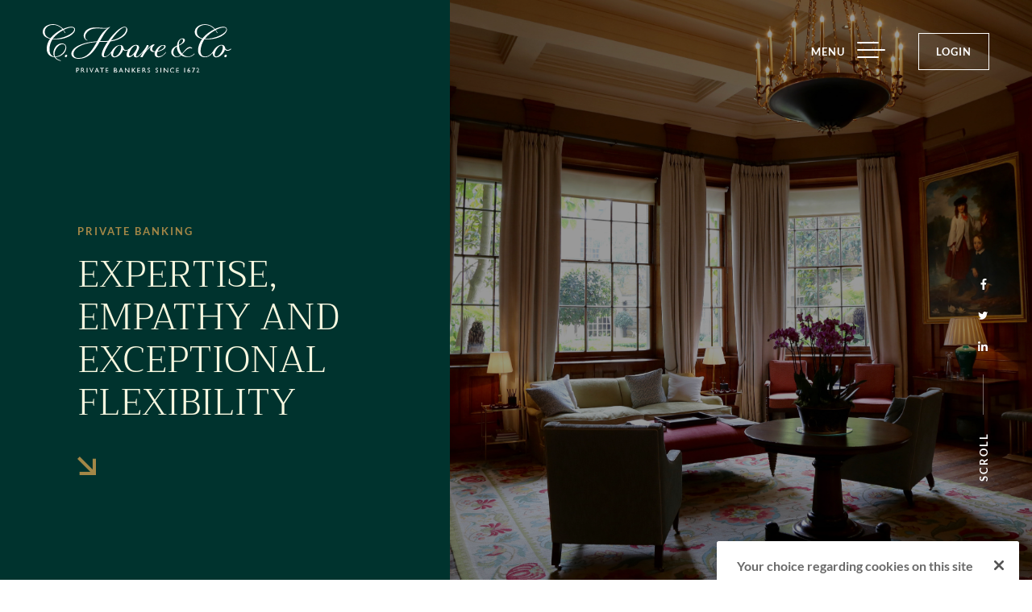

--- FILE ---
content_type: text/html; charset=UTF-8
request_url: https://www.hoaresbank.co.uk/?topic=350%20Years&type=insights%2Cnews%2Cevents&page=5
body_size: 11063
content:
<!DOCTYPE html>
<html lang="en" dir="ltr" prefix="content: http://purl.org/rss/1.0/modules/content/  dc: http://purl.org/dc/terms/  foaf: http://xmlns.com/foaf/0.1/  og: http://ogp.me/ns#  rdfs: http://www.w3.org/2000/01/rdf-schema#  schema: http://schema.org/  sioc: http://rdfs.org/sioc/ns#  sioct: http://rdfs.org/sioc/types#  skos: http://www.w3.org/2004/02/skos/core#  xsd: http://www.w3.org/2001/XMLSchema# ">
  <head>
    <!-- OneTrust Cookies Consent Notice start for www.hoaresbank.co.uk -->
<script type="text/javascript" src="https://cdn.cookielaw.org/consent/ee64a80b-1224-4b27-9769-191de4f7b14f-test/OtAutoBlock.js" ></script>
<script src="https://cdn.cookielaw.org/scripttemplates/otSDKStub.js"  type="text/javascript" charset="UTF-8" data-domain-script="ee64a80b-1224-4b27-9769-191de4f7b14f-test" ></script>
<script type="text/javascript">
function OptanonWrapper() { }
</script>
<!-- OneTrust Cookies Consent Notice end for www.hoaresbank.co.uk -->

<!-- Google Analytics -->
<script script type="text/plain" class="optanon-category-C0002">
(function(i,s,o,g,r,a,m){i['GoogleAnalyticsObject']=r;i[r]=i[r]||function(){
(i[r].q=i[r].q||[]).push(arguments)},i[r].l=1*new Date();a=s.createElement(o),
m=s.getElementsByTagName(o)[0];a.async=1;a.src=g;m.parentNode.insertBefore(a,m)
})(window,document,'script','https://www.google-analytics.com/analytics.js','ga');

ga('create', 'UA-44746584-1', 'auto');
ga('send', 'pageview');
</script>
<!-- End Google Analytics -->

<!-- Global site tag (gtag.js) - Google Analytics -->
<script async src="https://www.googletagmanager.com/gtag/js?id=G-82W24B6B69"  type="text/plain" class="optanon-category-C0002"></script>
<script  type="text/plain" class="optanon-category-C0002">
  window.dataLayer = window.dataLayer || [];
  function gtag(){dataLayer.push(arguments);}
  gtag('js', new Date());

  gtag('config', 'G-82W24B6B69');
</script>
    <meta charset="utf-8" />
<meta name="description" content="C. Hoare &amp; Co. is the UK’s oldest privately-owned bank. We provide a contemporary bespoke banking service based on deep personal relationships and long-held values." />
<link rel="canonical" href="https://www.hoaresbank.co.uk/" />
<link rel="shortlink" href="https://www.hoaresbank.co.uk/" />
<link rel="image_src" href="https://www.hoaresbank.co.uk/sites/default/files/styles/2021-10/Counting%20House.jpg" />
<meta name="Generator" content="Drupal 11 (https://www.drupal.org)" />
<meta name="MobileOptimized" content="width" />
<meta name="HandheldFriendly" content="true" />
<meta name="viewport" content="width=device-width, initial-scale=1.0" />
<link rel="icon" href="/themes/custom/chc__theme/favicon.ico" type="image/vnd.microsoft.icon" />

    <title>C. Hoare &amp; Co. | private bank</title>
    <link rel="stylesheet" media="all" href="/sites/default/files/styles/css/css_036ueN6z83ioFZAUt9Yl4Uh7GuN9eBUFoYq1mUFUGK0.css?delta=0&amp;language=en&amp;theme=chc__theme&amp;include=eJxFjVsKgDAMBC8U7ZEkqaEtpA-y7YeeXhDBv51hYIVRYhCGkrwzWRe2D6oCnBQUczyOmbXqF2yYl5WWKHbX0LpXtnIrDXZOziMjnL4G2_6bfbWxxAqynoQLU-v7_AAQazL2" />
<link rel="stylesheet" media="all" href="/sites/default/files/styles/css/css_bU9UkkVh-YqhE-65uHsSg-BJ_ktJtePXNQs8WW7s2jc.css?delta=1&amp;language=en&amp;theme=chc__theme&amp;include=eJxFjVsKgDAMBC8U7ZEkqaEtpA-y7YeeXhDBv51hYIVRYhCGkrwzWRe2D6oCnBQUczyOmbXqF2yYl5WWKHbX0LpXtnIrDXZOziMjnL4G2_6bfbWxxAqynoQLU-v7_AAQazL2" />
<link rel="stylesheet" media="print" href="/sites/default/files/styles/css/css_Y4amfQPLWETJZbpwi0uW6BGuugNc0qVQCodXCRQiJs8.css?delta=2&amp;language=en&amp;theme=chc__theme&amp;include=eJxFjVsKgDAMBC8U7ZEkqaEtpA-y7YeeXhDBv51hYIVRYhCGkrwzWRe2D6oCnBQUczyOmbXqF2yYl5WWKHbX0LpXtnIrDXZOziMjnL4G2_6bfbWxxAqynoQLU-v7_AAQazL2" />
<link rel="stylesheet" media="all" href="/sites/default/files/styles/css/css_4bgrnCk4BJHLWrR_27m-WIEKDK6O1yiKLtUcXrEH7-M.css?delta=3&amp;language=en&amp;theme=chc__theme&amp;include=eJxFjVsKgDAMBC8U7ZEkqaEtpA-y7YeeXhDBv51hYIVRYhCGkrwzWRe2D6oCnBQUczyOmbXqF2yYl5WWKHbX0LpXtnIrDXZOziMjnL4G2_6bfbWxxAqynoQLU-v7_AAQazL2" />

    


      <!-- Google Tag Manager -->
      <script>(function(w,d,s,l,i){w[l]=w[l]||[];w[l].push({'gtm.start':
            new Date().getTime(),event:'gtm.js'});var f=d.getElementsByTagName(s)[0],
          j=d.createElement(s),dl=l!='dataLayer'?'&l='+l:'';j.async=true;j.src=
          'https://www.googletagmanager.com/gtm.js?id='+i+dl;f.parentNode.insertBefore(j,f);
        })(window,document,'script','dataLayer','GTM-5TTKX4C');
      </script>
      <!-- End Google Tag Manager -->


      <!-- Google Tag Manager (noscript) -->
      <noscript>
        <iframe src="https://www.googletagmanager.com/ns.html?id=GTM-5TTKX4C"
                        height="0" width="0" style="display:none;visibility:hidden" title="Google Tag Manager">
        </iframe>
      </noscript>
      <!-- End Google Tag Manager (noscript) -->

      <!-- Start VWO Async SmartCode -->
      <link rel="preconnect" href=https://dev.visualwebsiteoptimizer.com />
      <script type='text/javascript' id='vwoCode'>
        window._vwo_code || (function() {
        var account_id=1059132,
        version=2.1,
        settings_tolerance=2000,
        hide_element='body',
        hide_element_style = 'opacity:0 !important;filter:alpha(opacity=0) !important;background:none !important;transition:none !important;',
        /* DO NOT EDIT BELOW THIS LINE */
        f=false,w=window,d=document,v=d.querySelector('#vwoCode'),cK='_vwo_'+account_id+'_settings',cc={};try{var c=JSON.parse(localStorage.getItem('_vwo_'+account_id+'_config'));cc=c&&typeof c==='object'?c:{}}catch(e){}var stT=cc.stT==='session'?w.sessionStorage:w.localStorage;code={nonce:v&&v.nonce,use_existing_jquery:function(){return typeof use_existing_jquery!=='undefined'?use_existing_jquery:undefined},library_tolerance:function(){return typeof library_tolerance!=='undefined'?library_tolerance:undefined},settings_tolerance:function(){return cc.sT||settings_tolerance},hide_element_style:function(){return'{'+(cc.hES||hide_element_style)+'}'},hide_element:function(){if(performance.getEntriesByName('first-contentful-paint')[0]){return''}return typeof cc.hE==='string'?cc.hE:hide_element},getVersion:function(){return version},finish:function(e){if(!f){f=true;var t=d.getElementById('_vis_opt_path_hides');if(t)t.parentNode.removeChild(t);if(e)(new Image).src='https://dev.visualwebsiteoptimizer.com/ee.gif?a='+account_id+e}},finished:function(){return f},addScript:function(e){var t=d.createElement('script');t.type='text/javascript';if(e.src){t.src=e.src}else{t.text=e.text}v&&t.setAttribute('nonce',v.nonce);d.getElementsByTagName('head')[0].appendChild(t)},load:function(e,t){var n=this.getSettings(),i=d.createElement('script'),r=this;t=t||{};if(n){i.textContent=n;d.getElementsByTagName('head')[0].appendChild(i);if(!w.VWO||VWO.caE){stT.removeItem(cK);r.load(e)}}else{var o=new XMLHttpRequest;o.open('GET',e,true);o.withCredentials=!t.dSC;o.responseType=t.responseType||'text';o.onload=function(){if(t.onloadCb){return t.onloadCb(o,e)}if(o.status===200||o.status===304){_vwo_code.addScript({text:o.responseText})}else{_vwo_code.finish('&e=loading_failure:'+e)}};o.onerror=function(){if(t.onerrorCb){return t.onerrorCb(e)}_vwo_code.finish('&e=loading_failure:'+e)};o.send()}},getSettings:function(){try{var e=stT.getItem(cK);if(!e){return}e=JSON.parse(e);if(Date.now()>e.e){stT.removeItem(cK);return}return e.s}catch(e){return}},init:function(){if(d.URL.indexOf('__vwo_disable__')>-1)return;var e=this.settings_tolerance();w._vwo_settings_timer=setTimeout(function(){_vwo_code.finish();stT.removeItem(cK)},e);var t;if(this.hide_element()!=='body'){t=d.createElement('style');var n=this.hide_element(),i=n?n+this.hide_element_style():'',r=d.getElementsByTagName('head')[0];t.setAttribute('id','_vis_opt_path_hides');v&&t.setAttribute('nonce',v.nonce);t.setAttribute('type','text/css');if(t.styleSheet)t.styleSheet.cssText=i;else t.appendChild(d.createTextNode(i));r.appendChild(t)}else{t=d.getElementsByTagName('head')[0];var i=d.createElement('div');i.style.cssText='z-index: 2147483647 !important;position: fixed !important;left: 0 !important;top: 0 !important;width: 100% !important;height: 100% !important;background: white !important;display: block !important;';i.setAttribute('id','_vis_opt_path_hides');i.classList.add('_vis_hide_layer');t.parentNode.insertBefore(i,t.nextSibling)}var o=window._vis_opt_url||d.URL,s='https://dev.visualwebsiteoptimizer.com/j.php?a='+account_id+'&u='+encodeURIComponent(o)+'&vn='+version;if(w.location.search.indexOf('_vwo_xhr')!==-1){this.addScript({src:s})}else{this.load(s+'&x=true')}}};w._vwo_code=code;code.init();})();
      </script>
      <!-- End VWO Async SmartCode -->

  </head>

  <body>
    <script>
      if(!!window.document.documentMode){
        window.location.href="microsoft-edge:"+ window.location.href;
        setTimeout(function(){
          window.location.href="https://support.microsoft.com/en-gb/topic/this-website-works-better-in-microsoft-edge-160fa918-d581-4932-9e4e-1075c4713595";
        },1000);
      }
    </script>
        
      <div class="dialog-off-canvas-main-canvas" data-off-canvas-main-canvas>
    <header class="header  header--white ">
  <div class="header__container">
      <a href="/" class="header__home" aria-label="Website Logo navigate to Home">
          <img src="/themes/custom/chc__theme/assets/images/logo.svg" alt="" class="header__logo header__logo--color"/>
          <img src="/themes/custom/chc__theme/assets/images/logo-w.svg" alt="" class="header__logo header__logo--white"/>
      </a>
      <div class="header__buttons">
          <button class="header__menu-btn js-toggle-nav" aria-label="Menu">
              MENU
              <span class="header__line">
        <span class="header__line-line">&nbsp;</span>
        <span class="header__line-line">&nbsp;</span>
        <span class="header__line-line">&nbsp;</span>
      </span>
          </button>
          <a href="https://online.hoaresbank.co.uk/portalserver/v2/chc-banking/login/step-1" class="header__login-btn" aria-label="Login Button">LOGIN</a>
      </div>
  </div>
  <div class="nav">
    <div class="main-navigation nav__desktop">
        <div class="nav__wrap">
            <div class="nav__top">
                <div class="nav__top-navigation">
                    <nav role="navigation" aria-labelledby="block-chc-theme-mainnavigation-menu" id="block-chc-theme-mainnavigation" class="block block-menu navigation menu--main">
                      <h2 class="visually-hidden" id="block-chc-theme-mainnavigation-menu">Main navigation</h2>
                      <ul class="nav-main nav__list level-0 nav-main navbar-nav level">
                                                                                                                                                                                                                <li class="nav__item menu-item--expanded dropdown">
                                  <span class="nav__link js-first-level"
                                        data-label=Customers>
                                                                          <a href="/services" class="no-decoration menu-has-dropdowns">Customers</a>
                                                                      </span>
                                  <!-- Second Level -->
                                  <ul class="dropdown-menu level-01">
                                                                                                                                                
                                                                                  <li class="nav__item menu-item--expanded dropdown">
                                              <span class="level01-link"
                                                    data-label=Personal>
                                                                                                  <a href="javascript:;" class="no-decoration menu-has-dropdowns">Personal
                                                  <span class="icon font-ico-chevron"></span>
                                                  </a>
                                                                                              </span>
                                              <ul class="dropdown-menu level-02">
                                                                                                        <li class="nav__list-item">
                                                          <a class="nav__link-item"
                                                              href="/current-account">
                                                              Current Accounts
                                                          </a>
                                                      </li>
                                                                                                        <li class="nav__list-item">
                                                          <a class="nav__link-item"
                                                              href="/personal-deposit-account-services">
                                                              Deposit Accounts
                                                          </a>
                                                      </li>
                                                                                                        <li class="nav__list-item">
                                                          <a class="nav__link-item"
                                                              href="/borrowing-us">
                                                              Borrowing
                                                          </a>
                                                      </li>
                                                                                                        <li class="nav__list-item">
                                                          <a class="nav__link-item"
                                                              href="/personal-treasury-and-foreign-exchange-services">
                                                              Treasury &amp; Foreign Exchange
                                                          </a>
                                                      </li>
                                                                                                        <li class="nav__list-item">
                                                          <a class="nav__link-item"
                                                              href="/personal-philanthropy-services">
                                                              Philanthropy
                                                          </a>
                                                      </li>
                                                                                                                                                  </ul>
                                          </li>
                                                                                  <li class="nav__item menu-item--expanded dropdown">
                                              <span class="level01-link"
                                                    data-label=Business>
                                                                                                  <a href="javascript:;" class="no-decoration menu-has-dropdowns">Business
                                                  <span class="icon font-ico-chevron"></span>
                                                  </a>
                                                                                              </span>
                                              <ul class="dropdown-menu level-02">
                                                                                                        <li class="nav__list-item">
                                                          <a class="nav__link-item"
                                                              href="/business-current-accounts-services">
                                                              Current Accounts
                                                          </a>
                                                      </li>
                                                                                                        <li class="nav__list-item">
                                                          <a class="nav__link-item"
                                                              href="/business-deposit-account-services">
                                                              Deposit Accounts
                                                          </a>
                                                      </li>
                                                                                                        <li class="nav__list-item">
                                                          <a class="nav__link-item"
                                                              href="/business-borrowing-services">
                                                              Borrowing
                                                          </a>
                                                      </li>
                                                                                                        <li class="nav__list-item">
                                                          <a class="nav__link-item"
                                                              href="/business-treasury-and-foreign-exchange">
                                                              Treasury &amp; Foreign Exchange
                                                          </a>
                                                      </li>
                                                                                                        <li class="nav__list-item">
                                                          <a class="nav__link-item"
                                                              href="/business-philanthropy">
                                                              Philanthropy
                                                          </a>
                                                      </li>
                                                                                                                                                  </ul>
                                          </li>
                                                                              
                                                                                                                                                                                                                                                                                                
                                                                                  <li class="nav__item menu-item--expanded dropdown">
                                              <span class="level01-link"
                                                    data-label=Services &amp; Support>
                                                                                                  <a href="javascript:;" class="no-decoration menu-has-dropdowns">Services &amp; Support
                                                  <span class="icon font-ico-chevron"></span>
                                                  </a>
                                                                                              </span>
                                              <ul class="dropdown-menu level-02">
                                                                                                        <li class="nav__list-item">
                                                          <a class="nav__link-item"
                                                              href="/fraud-prevention">
                                                              Fraud Prevention 
                                                          </a>
                                                      </li>
                                                                                                        <li class="nav__list-item">
                                                          <a class="nav__link-item"
                                                              href="/service-availability">
                                                              Service Availability 
                                                          </a>
                                                      </li>
                                                                                                                                                  </ul>
                                          </li>
                                                                              
                                                                                                                                                                                                                                                                                                                                                                                                            <li>
                                        <a href="/services"
                                            class="cta-arrow">
                                            Discover this section
                                            <span class="icon font-ico-arrow-cta"></span>
                                        </a>
                                      </li>  
                                                                                                        </ul>
                              </li>
                                                                                                                                                                                                                                                                        <li class="nav__item menu-item--expanded dropdown">
                                  <span class="nav__link js-first-level"
                                        data-label=ABOUT US>
                                                                          <a href="/who-we-are" class="no-decoration menu-has-dropdowns">ABOUT US</a>
                                                                      </span>
                                  <!-- Second Level -->
                                  <ul class="dropdown-menu level-01">
                                                                                                                                                                                    
                                                                              <li class="nav__list-item">
                                          <a class="nav__link-item"
                                              href="/who-we-are">
                                              Who We Are
                                          </a>
                                        </li>
                                                                              <li class="nav__list-item">
                                          <a class="nav__link-item"
                                              href="/our-people">
                                              Our People
                                          </a>
                                        </li>
                                                                            
                                                                                                                                                                                                                                                                                                                                    
                                        <li class="nav__list-item">
                                            <span class="level02-link">
                                                                                                  <a href="javascript:;" class="no-decoration menu-has-dropdowns">Our History
                                                  <span class="icon font-ico-chevron"></span>
                                                  </a>
                                                                                            </span>

                                            <ul class="dropdown-menu level-02">
                                                                                                    <li class="nav__list-item">
                                                        <a class="nav__link-item"
                                                            href="/our-history">
                                                            Our History
                                                        </a>
                                                    </li>
                                                                                                    <li class="nav__list-item">
                                                        <a class="nav__link-item"
                                                            href="/350years">
                                                            350 Years
                                                        </a>
                                                    </li>
                                                                                            </ul>
                                        </li>
                                    
                                                                                                                                                                                                                                                                                                
                                        <li class="nav__list-item">
                                            <span class="level02-link">
                                                                                                  <a href="javascript:;" class="no-decoration menu-has-dropdowns">Philanthropy
                                                  <span class="icon font-ico-chevron"></span>
                                                  </a>
                                                                                            </span>

                                            <ul class="dropdown-menu level-02">
                                                                                                    <li class="nav__list-item">
                                                        <a class="nav__link-item"
                                                            href="/master-charitable-trust">
                                                            Master Charitable Trust
                                                        </a>
                                                    </li>
                                                                                                    <li class="nav__list-item">
                                                        <a class="nav__link-item"
                                                            href="/golden-bottle-trust">
                                                            Golden Bottle Trust
                                                        </a>
                                                    </li>
                                                                                                    <li class="nav__list-item">
                                                        <a class="nav__link-item"
                                                            href="/trustees">
                                                            Hoares Trustees Limited Board
                                                        </a>
                                                    </li>
                                                                                            </ul>
                                        </li>
                                    
                                                                                                                                                                                                                        
                                                                                  <li class="nav__item menu-item--expanded dropdown">
                                              <span class="level01-link"
                                                    data-label=Working with professional advisers>
                                                                                                  <a href="javascript:;" class="no-decoration menu-has-dropdowns">Working with professional advisers
                                                  <span class="icon font-ico-chevron"></span>
                                                  </a>
                                                                                              </span>
                                              <ul class="dropdown-menu level-02">
                                                                                                        <li class="nav__list-item">
                                                          <a class="nav__link-item"
                                                              href="/mortgage-brokers">
                                                              Mortgage brokers
                                                          </a>
                                                      </li>
                                                                                                        <li class="nav__list-item">
                                                          <a class="nav__link-item"
                                                              href="/advisers">
                                                              Professional advisers
                                                          </a>
                                                      </li>
                                                                                                        <li class="nav__list-item">
                                                          <a class="nav__link-item"
                                                              href="/advisers-team">
                                                              Meet our team
                                                          </a>
                                                      </li>
                                                                                                                                                                                                            <li class="nav__list-item">
                                                      <a href="/working-with-professional-advisers"
                                                          class="cta-arrow nav__link-item">
                                                          Discover this section 
                                                          <span class="icon font-ico-arrow-cta"></span>
                                                      </a>
                                                    </li>  
                                                                                                                                                  </ul>
                                          </li>
                                                                              
                                                                                                                                                                                                                                                                                                                                    
                                                                              <li class="nav__list-item">
                                          <a class="nav__link-item"
                                              href="/financial-reports">
                                              Financial Reports 
                                          </a>
                                        </li>
                                                                              <li class="nav__list-item">
                                          <a class="nav__link-item"
                                              href="/careers">
                                              Careers
                                          </a>
                                        </li>
                                                                            
                                                                                                                                                                                                                                                                                                                                                                        <li>
                                        <a href="/who-we-are"
                                            class="cta-arrow">
                                            Discover this section
                                            <span class="icon font-ico-arrow-cta"></span>
                                        </a>
                                      </li>  
                                                                                                        </ul>
                              </li>
                                                                                                                                                                                                                                                                        <li class="nav__item menu-item--expanded dropdown">
                                  <span class="nav__link js-first-level"
                                        data-label=News>
                                                                          <a href="/our-thinking" class="no-decoration menu-has-dropdowns">News</a>
                                                                      </span>
                                  <!-- Second Level -->
                                  <ul class="dropdown-menu level-01">
                                                                                                                                                                                    
                                                                              <li class="nav__list-item">
                                          <a class="nav__link-item"
                                              href="/news">
                                              News
                                          </a>
                                        </li>
                                                                              <li class="nav__list-item">
                                          <a class="nav__link-item"
                                              href="/alexanders_letters">
                                              Alexander&#039;s Letters
                                          </a>
                                        </li>
                                                                            
                                                                                                                                                                                                                                                                                                                                                                        <li>
                                        <a href="/our-thinking"
                                            class="cta-arrow">
                                            Discover this section
                                            <span class="icon font-ico-arrow-cta"></span>
                                        </a>
                                      </li>  
                                                                                                        </ul>
                              </li>
                                                                                                                                                                                                                                                                        <li class="nav__item menu-item--expanded dropdown">
                                  <span class="nav__link js-first-level"
                                        data-label=CONTACT>
                                                                          <a href="/contact-us" class="no-decoration menu-has-dropdowns">CONTACT</a>
                                                                      </span>
                                  <!-- Second Level -->
                                  <ul class="dropdown-menu level-01">
                                                                                                                                                                                    
                                                                              <li class="nav__list-item">
                                          <a class="nav__link-item"
                                              href="/contact-us">
                                              Get in touch
                                          </a>
                                        </li>
                                                                              <li class="nav__list-item">
                                          <a class="nav__link-item"
                                              href="/help-and-support">
                                              Help &amp; Support
                                          </a>
                                        </li>
                                                                            
                                                                                                                                                                                                                                                                                                                                                                        <li>
                                        <a href="/contact-us"
                                            class="cta-arrow">
                                            Discover this section
                                            <span class="icon font-ico-arrow-cta"></span>
                                        </a>
                                      </li>  
                                                                                                        </ul>
                              </li>
                                                                                                        </ul>
                    </nav>
                    <div class="nav__top-right">
                        <div class="nav__top-subnav">
                            <div class="nav__second-wrap">
                                                                                                        <div class="nav__second" data-second=Customers>
                                        <div class="nav__additional">
                                                                                                                                            
                                                
                                                                                                    <span class="nav__additional-title">Supporting You</span>
                                                
                                                
                                                                                                                                            
                                                
                                                
                                                                                                    <ul>
                                                                                                                    <li class="nav__additional-item">
                                                                <a class="nav__additional-link"
                                                                    href="/Farms-and-Estates">Farms &amp; Estates</a>
                                                            </li>
                                                                                                                    <li class="nav__additional-item">
                                                                <a class="nav__additional-link"
                                                                    href="/entrepreneurs">Entrepreneurs</a>
                                                            </li>
                                                                                                                    <li class="nav__additional-item">
                                                                <a class="nav__additional-link"
                                                                    href="/family-offices">Family Offices &amp; Family Businesses</a>
                                                            </li>
                                                                                                                    <li class="nav__additional-item">
                                                                <a class="nav__additional-link"
                                                                    href="/city-professionals">City Professionals</a>
                                                            </li>
                                                                                                                    <li class="nav__additional-item">
                                                                <a class="nav__additional-link"
                                                                    href="/arts-culture-entertainment">Arts, Culture &amp; Entertainment</a>
                                                            </li>
                                                                                                            </ul>
                                                
                                                                                    </div>
                                    </div>
                                                                                                        <div class="nav__second" data-second=ABOUT US>
                                        <div class="nav__additional">
                                                                                    </div>
                                    </div>
                                                                                                        <div class="nav__second" data-second=News>
                                        <div class="nav__additional">
                                                                                                                                                                                                                                                                                                    
                                                
                                                
                                                
                                                                                    </div>
                                    </div>
                                                                                                        <div class="nav__second" data-second=CONTACT>
                                        <div class="nav__additional">
                                                                                    </div>
                                    </div>
                                                            </div>
                        </div>
                    </div>
                </div>
            </div>
            <div class="nav__bottom">
                <div class="nav__search">
                    <div class="nav__search-wrap">
                        <input class="nav__search-input" type="text" placeholder="Search site" aria-label="Textfield for search"
                                id="nav__search-input">
                        <button class="nav__search-btn" id="nav__search-btn" aria-label="Search Button">
                            <span class="icon font-ico-search"></span>
                        </button>
                    </div>
                </div>
                <div class="nav__contact">
                    <span class="nav__quick-links">Quick links</span>
                    <ul class="nav__contact-list" aria-label="List of Quick Links">
                                                <li class="nav__contact-item">
                            <a href="tel:4402073534522"
                                class="nav__contact-link" aria-label="Phone Number"><span
                                        class="icon font-ico-phone"></span> +44 (0)20 7353 4522</a>
                        </li>
                        <li class="nav__contact-item">
                            <a href="mailto: info@hoaresbank.co.uk" class="nav__contact-link" aria-label="Email Id"><span
                                        class="icon font-ico-email"></span>info@hoaresbank.co.uk</a>
                        </li>
                        <li class="nav__contact-item">
                            <a href="#" class="nav__contact-link"><span
                                        class="icon font-ico-fax" aria-label="Fax"></span>+44 (0)20 7353 4521</a>
                        </li>
                                                                                                        <li class="nav__contact-item">
                                <a href="/help-and-support"
                                    class="nav__contact-link" aria-label="Quick Link - Help &amp; Support"><span
                                            class="icon font-ico-user"></span>Help &amp; Support
                                </a>
                            </li>
                                                                                <li class="nav__contact-item">
                                <a href="/service-availability"
                                    class="nav__contact-link" aria-label="Quick Link - Service Availability"><span
                                            class="icon font-ico-info"></span>Service Availability
                                </a>
                            </li>
                                                                                <li class="nav__contact-item">
                                <a href="/fraud-prevention"
                                    class="nav__contact-link" aria-label="Quick Link - Fraud Prevention"><span
                                            class="icon font-ico-shield"></span>Fraud Prevention
                                </a>
                            </li>
                                            </ul>
                </div>
            </div>
        </div>
    </div>
    <div class="nav__mobile">
      <div class="nav__mobile-top">
        <nav role="navigation" aria-labelledby="block-chc-theme-mobile-mainnavigation-menu" id="block-chc-theme-mobile-mainnavigation" class="block block-menu mobile-navigation menu--main">
          <h2 class="visually-hidden" id="block-chc-theme-mobile-mainnavigation-menu">Main navigation</h2>
          <ul>
                                        <li class="nav__mobile-list">
                <a href="javascript:;" class="nav__mobile-link js-m-second no-decoration menu-has-dropdowns">Customers</a>
                                <div class="nav__mobile-second" data-second="Customers">
                  <ul class="dropdown-menu level-01">
                                                                                                           
                                                      <li class="nav__item menu-item--expanded dropdown">
                              <span class="level01-link"
                                    data-label=Personal>
                                <a href="javascript:;" class="no-decoration menu-has-dropdowns">Personal
                                <span class="icon font-ico-chevron"></span>
                                </a>
                              </span>
                              <ul class="dropdown-menu level-02 nav__mobile-second-list">
                                                                  <li class="nav__mobile-list-item">
                                    <a class="nav__mobile-nav-link" href="/current-account">
                                        Current Accounts
                                    </a>
                                  </li>
                                                                  <li class="nav__mobile-list-item">
                                    <a class="nav__mobile-nav-link" href="/personal-deposit-account-services">
                                        Deposit Accounts
                                    </a>
                                  </li>
                                                                  <li class="nav__mobile-list-item">
                                    <a class="nav__mobile-nav-link" href="/borrowing-us">
                                        Borrowing
                                    </a>
                                  </li>
                                                                  <li class="nav__mobile-list-item">
                                    <a class="nav__mobile-nav-link" href="/personal-treasury-and-foreign-exchange-services">
                                        Treasury &amp; Foreign Exchange
                                    </a>
                                  </li>
                                                                  <li class="nav__mobile-list-item">
                                    <a class="nav__mobile-nav-link" href="/personal-philanthropy-services">
                                        Philanthropy
                                    </a>
                                  </li>
                                                                                              </ul>
                            </li>
                                                      <li class="nav__item menu-item--expanded dropdown">
                              <span class="level01-link"
                                    data-label=Business>
                                <a href="javascript:;" class="no-decoration menu-has-dropdowns">Business
                                <span class="icon font-ico-chevron"></span>
                                </a>
                              </span>
                              <ul class="dropdown-menu level-02 nav__mobile-second-list">
                                                                  <li class="nav__mobile-list-item">
                                    <a class="nav__mobile-nav-link" href="/business-current-accounts-services">
                                        Current Accounts
                                    </a>
                                  </li>
                                                                  <li class="nav__mobile-list-item">
                                    <a class="nav__mobile-nav-link" href="/business-deposit-account-services">
                                        Deposit Accounts
                                    </a>
                                  </li>
                                                                  <li class="nav__mobile-list-item">
                                    <a class="nav__mobile-nav-link" href="/business-borrowing-services">
                                        Borrowing
                                    </a>
                                  </li>
                                                                  <li class="nav__mobile-list-item">
                                    <a class="nav__mobile-nav-link" href="/business-treasury-and-foreign-exchange">
                                        Treasury &amp; Foreign Exchange
                                    </a>
                                  </li>
                                                                  <li class="nav__mobile-list-item">
                                    <a class="nav__mobile-nav-link" href="/business-philanthropy">
                                        Philanthropy
                                    </a>
                                  </li>
                                                                                              </ul>
                            </li>
                                                  
                        
                        
                                                                                                                                       
                                                      <li class="nav__item menu-item--expanded dropdown">
                              <span class="level01-link"
                                    data-label=Services &amp; Support>
                                <a href="javascript:;" class="no-decoration menu-has-dropdowns">Services &amp; Support
                                <span class="icon font-ico-chevron"></span>
                                </a>
                              </span>
                              <ul class="dropdown-menu level-02 nav__mobile-second-list">
                                                                  <li class="nav__mobile-list-item">
                                    <a class="nav__mobile-nav-link" href="/fraud-prevention">
                                        Fraud Prevention 
                                    </a>
                                  </li>
                                                                  <li class="nav__mobile-list-item">
                                    <a class="nav__mobile-nav-link" href="/service-availability">
                                        Service Availability 
                                    </a>
                                  </li>
                                                                                              </ul>
                            </li>
                                                  
                        
                        
                                                                                                
                        
                        
                                                  <li>
                            <a class="cta-arrow"
                            href="/services">Discover this section <span
                            class="icon font-ico-arrow-cta"></span></a>
                          </li>
                                                
                                              <div class="nav__mobile-additional-nav">                            <span class="nav__mobile-additional-title">Supporting You</span>
                                                      <ul>
                                                              <li class="nav__mobile-additional-item">
                                  <a class="nav__mobile-additional-link" href="/Farms-and-Estates">Farms &amp; Estates</a>
                                </li>
                                                              <li class="nav__mobile-additional-item">
                                  <a class="nav__mobile-additional-link" href="/entrepreneurs">Entrepreneurs</a>
                                </li>
                                                              <li class="nav__mobile-additional-item">
                                  <a class="nav__mobile-additional-link" href="/family-offices">Family Offices &amp; Family Businesses</a>
                                </li>
                                                              <li class="nav__mobile-additional-item">
                                  <a class="nav__mobile-additional-link" href="/city-professionals">City Professionals</a>
                                </li>
                                                              <li class="nav__mobile-additional-item">
                                  <a class="nav__mobile-additional-link" href="/arts-culture-entertainment">Arts, Culture &amp; Entertainment</a>
                                </li>
                                                          </ul>
                          </div>
                                      </ul>
                </div>
              </li>
                                        <li class="nav__mobile-list">
                <a href="javascript:;" class="nav__mobile-link js-m-second no-decoration menu-has-dropdowns">ABOUT US</a>
                                <div class="nav__mobile-second" data-second="ABOUT US">
                  <ul class="dropdown-menu level-01">
                                                                    
                                                                              <li class="nav__mobile-list-item">
                              <a class="nav__mobile-nav-link" href="/who-we-are">
                                  Who We Are
                              </a>
                            </li>
                                                      <li class="nav__mobile-list-item">
                              <a class="nav__mobile-nav-link" href="/our-people">
                                  Our People
                              </a>
                            </li>
                                                  
                        
                                                                                                
                        
                                              
                          <li class="nav__item menu-item--expanded dropdown">
                              <span class="level01-link"
                                    data-label=Our History>
                                <a href="javascript:;" class="no-decoration menu-has-dropdowns">Our History
                                <span class="icon font-ico-chevron"></span>
                                </a>
                              </span>
                              
                              <ul class="dropdown-menu level-02 nav__mobile-second-list">
                                                                    <li class="nav__mobile-list-item">
                                      <a class="nav__mobile-nav-link"
                                      href="/our-history">Our History</a>
                                    </li>
                                                                    <li class="nav__mobile-list-item">
                                      <a class="nav__mobile-nav-link"
                                      href="/350years">350 Years</a>
                                    </li>
                                                              </ul>                            
                          </li>                      
                        
                                                                                                
                        
                                              
                          <li class="nav__item menu-item--expanded dropdown">
                              <span class="level01-link"
                                    data-label=Philanthropy>
                                <a href="javascript:;" class="no-decoration menu-has-dropdowns">Philanthropy
                                <span class="icon font-ico-chevron"></span>
                                </a>
                              </span>
                              
                              <ul class="dropdown-menu level-02 nav__mobile-second-list">
                                                                    <li class="nav__mobile-list-item">
                                      <a class="nav__mobile-nav-link"
                                      href="/master-charitable-trust">Master Charitable Trust</a>
                                    </li>
                                                                    <li class="nav__mobile-list-item">
                                      <a class="nav__mobile-nav-link"
                                      href="/golden-bottle-trust">Golden Bottle Trust</a>
                                    </li>
                                                                    <li class="nav__mobile-list-item">
                                      <a class="nav__mobile-nav-link"
                                      href="/trustees">Hoares Trustees Limited Board</a>
                                    </li>
                                                              </ul>                            
                          </li>                      
                        
                                                                                                                                       
                                                      <li class="nav__item menu-item--expanded dropdown">
                              <span class="level01-link"
                                    data-label=Working with professional advisers>
                                <a href="javascript:;" class="no-decoration menu-has-dropdowns">Working with professional advisers
                                <span class="icon font-ico-chevron"></span>
                                </a>
                              </span>
                              <ul class="dropdown-menu level-02 nav__mobile-second-list">
                                                                  <li class="nav__mobile-list-item">
                                    <a class="nav__mobile-nav-link" href="/mortgage-brokers">
                                        Mortgage brokers
                                    </a>
                                  </li>
                                                                  <li class="nav__mobile-list-item">
                                    <a class="nav__mobile-nav-link" href="/advisers">
                                        Professional advisers
                                    </a>
                                  </li>
                                                                  <li class="nav__mobile-list-item">
                                    <a class="nav__mobile-nav-link" href="/advisers-team">
                                        Meet our team
                                    </a>
                                  </li>
                                                                                                                                        <li class="nav__mobile-list-item">
                                      <a href="/working-with-professional-advisers"
                                          class="cta-arrow nav__mobile-nav-link">
                                          Discover this section 
                                          <span class="icon font-ico-arrow-cta"></span>
                                      </a>
                                    </li>  
                                                                                                </ul>
                            </li>
                                                  
                        
                        
                                                                                                
                                                                              <li class="nav__mobile-list-item">
                              <a class="nav__mobile-nav-link" href="/financial-reports">
                                  Financial Reports 
                              </a>
                            </li>
                                                      <li class="nav__mobile-list-item">
                              <a class="nav__mobile-nav-link" href="/careers">
                                  Careers
                              </a>
                            </li>
                                                  
                        
                                                                                                
                        
                        
                                                  <li>
                            <a class="cta-arrow"
                            href="/who-we-are">Discover this section <span
                            class="icon font-ico-arrow-cta"></span></a>
                          </li>
                                                
                                          </ul>
                </div>
              </li>
                                        <li class="nav__mobile-list">
                <a href="javascript:;" class="nav__mobile-link js-m-second no-decoration menu-has-dropdowns">News</a>
                                <div class="nav__mobile-second" data-second="News">
                  <ul class="dropdown-menu level-01">
                                                                    
                                                                              <li class="nav__mobile-list-item">
                              <a class="nav__mobile-nav-link" href="/news">
                                  News
                              </a>
                            </li>
                                                      <li class="nav__mobile-list-item">
                              <a class="nav__mobile-nav-link" href="/alexanders_letters">
                                  Alexander&#039;s Letters
                              </a>
                            </li>
                                                  
                        
                                                                                                
                        
                        
                                                  <li>
                            <a class="cta-arrow"
                            href="/our-thinking">Discover this section <span
                            class="icon font-ico-arrow-cta"></span></a>
                          </li>
                                                
                                              <div class="nav__mobile-additional-nav"></div>
                                      </ul>
                </div>
              </li>
                                        <li class="nav__mobile-list">
                <a href="javascript:;" class="nav__mobile-link js-m-second no-decoration menu-has-dropdowns">CONTACT</a>
                                <div class="nav__mobile-second" data-second="CONTACT">
                  <ul class="dropdown-menu level-01">
                                                                    
                                                                              <li class="nav__mobile-list-item">
                              <a class="nav__mobile-nav-link" href="/contact-us">
                                  Get in touch
                              </a>
                            </li>
                                                      <li class="nav__mobile-list-item">
                              <a class="nav__mobile-nav-link" href="/help-and-support">
                                  Help &amp; Support
                              </a>
                            </li>
                                                  
                        
                                                                                                
                        
                        
                                                  <li>
                            <a class="cta-arrow"
                            href="/contact-us">Discover this section <span
                            class="icon font-ico-arrow-cta"></span></a>
                          </li>
                                                
                                          </ul>
                </div>
              </li>
                      </ul>
        </nav>
      </div>
      <div class="nav__mobile-bottom">
          <div class="nav__mobile-search">
              <div class="nav__mobile-search-wrap">
                  <button class="nav__mobile-search-btn" id="nav__search-btn-mobile" aria-label="Search Button">
                      <span class="icon font-ico-search"></span>
                  </button>
                  <input type="text" class="nav__mobile-search-input" placeholder="Search site" aria-label="Textfield for search"
                        id="nav__search-input-mobile">
              </div>
          </div>
          <div class="nav__mobile-links">
              <span class="nav__quick-links-mobile">Quick links</span>
              <ul class="nav__mobile-contact-list">
                                    <li class="nav__mobile-contact-item">
                      <a href="tel:4402073534522"
                        class="nav__mobile-contact-link"><span
                                  class="icon font-ico-phone"></span> +44 (0)20 7353 4522</a>
                  </li>
                  <li class="nav__mobile-contact-item">
                      <a href="mailto: info@hoaresbank.co.uk" class="nav__mobile-contact-link"><span
                                  class="icon font-ico-email"></span>info@hoaresbank.co.uk</a>
                  </li>
                  <li class="nav__mobile-contact-item">
                      <a href="#" class="nav__mobile-contact-link"><span
                                  class="icon font-ico-fax"></span>+44 (0)20 7353 4521</a>
                  </li>
                                                                                <li class="nav__mobile-contact-item">
                          <a href="/help-and-support"
                            class="nav__mobile-contact-link"><span
                              class="icon font-ico-user"></span>Help &amp; Support</a>
                      </li>
                                                              <li class="nav__mobile-contact-item">
                          <a href="/service-availability"
                            class="nav__mobile-contact-link"><span
                              class="icon font-ico-info"></span>Service Availability</a>
                      </li>
                                                              <li class="nav__mobile-contact-item">
                          <a href="/fraud-prevention"
                            class="nav__mobile-contact-link"><span
                              class="icon font-ico-shield"></span>Fraud Prevention</a>
                      </li>
                                </ul>
          </div>
      </div>
    </div>
  </div>
</header>

  <div class="content region region-content">
    <div data-drupal-messages-fallback class="hidden"></div><div id="block-mainpagecontent" class="block block-system block-system-main-block">
  
    
      <div class="content">
      
  <div class="hero js-zoom-parent">
  <div class="hero__content">
    <div class="hero__content-wrap js-zoom-item">

            <span class="hero__subtitle">  Private Banking
</span>
      
      <h1 class="hero__title">
        <a class="hero__title-link js-flexFont" href="/who-we-are">
            Expertise, empathy and exceptional flexibility

                    <span class="icon font-ico-arrow-cta"></span>
                  </a>
      </h1>
    </div>
  </div>
  <div class="hero__media-wrap">
        <div class="hero__media-image-wrap">
      <div class="hero__media-image js-zoom-image"
           style="background-image: url('/sites/default/files/styles/2022-01/Counting%20House%20sm.jpg');"></div>
    </div>
    
  </div>

    <div class="hero__social">
    <ul>
              <li class="hero__social-item">
          <a aria-label="Facebook (opens in a new tab)" class="hero__social-link" target="_blank" href="https://www.facebook.com/pages/C-Hoare-Co/194697560540744">
						<span class="icon font-ico-facebook">
					</span></a>
        </li>
      
              <li class="hero__social-item">
          <a aria-label="Twitter (opens in a new tab)" class="hero__social-link" target="_blank" href="https://www.twitter.com/hoaresbank">
						<span class="icon font-ico-twitter">
					</span></a>
        </li>
      
              <li class="hero__social-item">
          <a aria-label="Linkedin (opens in a new tab)" class="hero__social-link" target="_blank" href="https://www.linkedin.com/company/40091">
						<span class="icon font-ico-linkedin">
					</span></a>
        </li>
      
    </ul>
  </div>

  <div class="hero__animation">
    <div class="hero__animation-bar">
      <span class="hero__animation-line"></span>
    </div>
    <button class="hero__animation-text js-hero-scroll">  SCROLL
</button>
  </div>

  </div>

  
<div class="carousel">
  <div class="wrap">
    <div class="carousel__top">
      <h1 class="carousel__title">OUR THINKING</h1>
              <a class="carousel__top-link" href="/news">View news and insights <span
            class="icon font-ico-arrow-cta"></span></a>
          </div>

    <div class="carousel__content">
      <div class="carousel__wrap swiper-container js-home-carousel">
        <div class="swiper-wrapper">
                                                
                                                                                                
            <div class="carousel__slide carousel__slide--regular swiper-slide">
              <div class="carousel__slide-image-wrap">
                <img class="carousel__slide-image" src="/sites/default/files/styles/styles/carousel/public/2025-11/GBT%20Pic%201_0.jpg?itok=GpAT5Oly" alt="The Golden Bottle Trust&#039;s 40th Anniversary Report ">
              </div>

              <div class="carousel__slide-info">
                <div class="carousel__slide-info-wrap">
                  <a class="carousel__slide-category" href="/category/news">News</a>
                  <span class="carousel__slide-date">13 Nov 2025</span>
                  <span class="carousel__slide-time">
										<span class="icon font-ico-clock"></span>
										2 mins 
									</span>
                </div>
                <h2 class="carousel__slide-title">The Golden Bottle Trust&#039;s 40th Anniversary Report </h2>
              </div>
              <a aria-label=The Golden Bottle Trust&#039;s 40th Anniversary Report  href="/golden-bottle-2025" class="carousel__slide-link"><span class="read-only"></span></a>
            </div>
                                                
                                                                                                
            <div class="carousel__slide carousel__slide--regular swiper-slide">
              <div class="carousel__slide-image-wrap">
                <img class="carousel__slide-image" src="/sites/default/files/styles/styles/carousel/public/2024-07/ASH%20for%20email%20comms.png?itok=L9HovbGY" alt="Alexander&#039;s Summer Letter 2025">
              </div>

              <div class="carousel__slide-info">
                <div class="carousel__slide-info-wrap">
                  <a class="carousel__slide-category" href="/category/alexanders_letters">Alexander&#039;s Letters</a>
                  <span class="carousel__slide-date">08 Jul 2025</span>
                  <span class="carousel__slide-time">
										<span class="icon font-ico-clock"></span>
										3 mins 
									</span>
                </div>
                <h2 class="carousel__slide-title">Alexander&#039;s Summer Letter 2025</h2>
              </div>
              <a aria-label=Alexander&#039;s Summer Letter 2025 href="/alexanders-summer-letter-25" class="carousel__slide-link"><span class="read-only"></span></a>
            </div>
                                                
                                                                                                
            <div class="carousel__slide carousel__slide--regular swiper-slide">
              <div class="carousel__slide-image-wrap">
                <img class="carousel__slide-image" src="/sites/default/files/styles/styles/carousel/public/2025-07/Website%20News%20Thumbnail%20-%20Image%202%20_1.jpg?itok=EmAwTIJN" alt="The latest Impact Report">
              </div>

              <div class="carousel__slide-info">
                <div class="carousel__slide-info-wrap">
                  <a class="carousel__slide-category" href="/category/news">News</a>
                  <span class="carousel__slide-date">07 Jul 2025</span>
                  <span class="carousel__slide-time">
										<span class="icon font-ico-clock"></span>
										1 mins 
									</span>
                </div>
                <h2 class="carousel__slide-title">The latest Impact Report</h2>
              </div>
              <a aria-label=The latest Impact Report href="/impact-report-2025" class="carousel__slide-link"><span class="read-only"></span></a>
            </div>
                                                
                                                                                                
            <div class="carousel__slide carousel__slide--regular swiper-slide">
              <div class="carousel__slide-image-wrap">
                <img class="carousel__slide-image" src="/sites/default/files/styles/styles/carousel/public/2025-04/R%20Keers%20-%20Mar25_1.jpg?itok=b0hl6WrX" alt="Welcome to our non-executive director, Richard Keers">
              </div>

              <div class="carousel__slide-info">
                <div class="carousel__slide-info-wrap">
                  <a class="carousel__slide-category" href="/category/news">News</a>
                  <span class="carousel__slide-date">10 Apr 2025</span>
                  <span class="carousel__slide-time">
										<span class="icon font-ico-clock"></span>
										1 mins 
									</span>
                </div>
                <h2 class="carousel__slide-title">Welcome to our non-executive director, Richard Keers</h2>
              </div>
              <a aria-label=Welcome to our non-executive director, Richard Keers href="/welcome-to-new-non-executive-director-richard-keers" class="carousel__slide-link"><span class="read-only"></span></a>
            </div>
                                                
                                                                                                
            <div class="carousel__slide carousel__slide--regular swiper-slide">
              <div class="carousel__slide-image-wrap">
                <img class="carousel__slide-image" src="/sites/default/files/styles/styles/carousel/public/2025-09/bank%20front%207.jpg?itok=RXh0Nzol" alt="Alexander&#039;s Winter Letter 2025">
              </div>

              <div class="carousel__slide-info">
                <div class="carousel__slide-info-wrap">
                  <a class="carousel__slide-category" href="/category/alexanders_letters">Alexander&#039;s Letters</a>
                  <span class="carousel__slide-date">30 Jan 2025</span>
                  <span class="carousel__slide-time">
										<span class="icon font-ico-clock"></span>
										2 mins 
									</span>
                </div>
                <h2 class="carousel__slide-title">Alexander&#039;s Winter Letter 2025</h2>
              </div>
              <a aria-label=Alexander&#039;s Winter Letter 2025 href="/winter_letter_2025" class="carousel__slide-link"><span class="read-only"></span></a>
            </div>
                                                
                                                                                                
            <div class="carousel__slide carousel__slide--regular swiper-slide">
              <div class="carousel__slide-image-wrap">
                <img class="carousel__slide-image" src="/sites/default/files/styles/styles/carousel/public/2024-07/ASH%20for%20email%20comms.png?itok=L9HovbGY" alt="Alexander&#039;s Summer Letter 2024">
              </div>

              <div class="carousel__slide-info">
                <div class="carousel__slide-info-wrap">
                  <a class="carousel__slide-category" href="/category/alexanders_letters">Alexander&#039;s Letters</a>
                  <span class="carousel__slide-date">16 Jul 2024</span>
                  <span class="carousel__slide-time">
										<span class="icon font-ico-clock"></span>
										3 mins 
									</span>
                </div>
                <h2 class="carousel__slide-title">Alexander&#039;s Summer Letter 2024</h2>
              </div>
              <a aria-label=Alexander&#039;s Summer Letter 2024 href="/summer_letter_2024" class="carousel__slide-link"><span class="read-only"></span></a>
            </div>
          
        </div>
        <div class="swiper-scrollbar"></div>
        <!-- buttons -->
        <div class="swiper-button-prev"></div>
        <div class="swiper-button-next"></div>
      </div>
    </div>

  </div>
</div>

  <div class="simple-video js-video-parent">
  <div class="wrap">
     <span class="simple-video__subtitle">  Who we are
</span>      <h1 class="simple-video__title">  A family business since 1672
</h1>     <div class="simple-video__content">
      <div class="row">
        <div class="col-lg-4 col-md-5 offset-lg-1">
           <div class="simple-video__text">  <p>C. Hoare &amp; Co. is the UK’s oldest privately-owned bank, owned c<span lang="EN-US">ontinuously </span>by the Hoare family for 12&nbsp;generations. Combining experience and expertise with an energetic, outward-looking culture, we provide a contemporary bespoke banking service based on deep personal relationships and long-held values.</p>
</div>                     <ul class="simple-video__list">
                        <li class="simple-video__list-item">
              <a href="/who-we-are" class="simple-video__list-link">More about us  <span class="icon font-ico-arrow-cta"></span></a>
            </li>
                        <li class="simple-video__list-item">
              <a href="/our-people" class="simple-video__list-link">Our people <span class="icon font-ico-arrow-cta"></span></a>
            </li>
                        <li class="simple-video__list-item">
              <a href="/master-charitable-trust" class="simple-video__list-link">Philanthropy  <span class="icon font-ico-arrow-cta"></span></a>
            </li>
                      </ul>
                  </div>
        <div class="col-md-6 offset-md-1">
          <div class="simple-video__video">
            <div class="simple-video__cover-wrap">
              <div class="simple-video__cover" style="background-image: url(/sites/default/files/styles/2024-03/TSP240125_CHoare-193%20%28002%29.jpg);"></div>
                          </div>
          </div>
        </div>
      </div>
    </div>
  </div>
</div>

  
<div class="services">
  <div class="wrap">
    <span class="services__subtitle">Services</span>
    <h1 class="services__title">Services tailored to fit you perfectly

</h1>
    <div class="services__wrap">

      <div class="services__wrap-top">
        <p class="services__text">Customers are the heart of our business, and they always will be. We are small enough to know what matters to each of our personal and business customers, we know the details that can make a difference, and we are pleased to craft a holistic banking service around individual requirements.</p>
        <img class="services__image" src="/sites/default/files/styles/2021-10/Tax-%20personal_graded_-420.jpg" alt="">
      </div>

      <div class="services__switcher">
        <ul>
                                                            <li class="services__switcher-item">
                <a class="services__switcher-button services__switcher-button--active"
                   href="javascript:;"
                   data-tab="personal"
                >
                  Personal
                </a>
              </li>
                                        <li class="services__switcher-item">
                <a class="services__switcher-button "
                   href="javascript:;"
                   data-tab="business"
                >
                  Business
                </a>
              </li>
                                    
        </ul>
      </div>

      <div class="services__list-wrap">
        <ul class="services__list services__list--active" data-list="personal">
                                    <li class="services__list-item js-hover-parent">
                <a class="services__list-link js-hover-link"
                   href="/current-account">Current Accounts
                  <span class="icon font-ico-arrow-cta"></span></a>
              </li>
                                                <li class="services__list-item js-hover-parent">
                <a class="services__list-link js-hover-link"
                   href="/personal-deposit-account-services">Deposit Accounts
                  <span class="icon font-ico-arrow-cta"></span></a>
              </li>
                                                <li class="services__list-item js-hover-parent">
                <a class="services__list-link js-hover-link"
                   href="/borrowing-us">Borrowing
                  <span class="icon font-ico-arrow-cta"></span></a>
              </li>
                                                <li class="services__list-item js-hover-parent">
                <a class="services__list-link js-hover-link"
                   href="/personal-treasury-and-foreign-exchange-services"> Treasury &amp; Foreign Exchange
                  <span class="icon font-ico-arrow-cta"></span></a>
              </li>
                                                <li class="services__list-item js-hover-parent">
                <a class="services__list-link js-hover-link"
                   href="/personal-philanthropy-services">Philanthropy
                  <span class="icon font-ico-arrow-cta"></span></a>
              </li>
                                                                                                                                            </ul>

        <ul class="services__list" data-list="business">
                                                                                                                                                  <li class="services__list-item js-hover-parent">
                <a class="services__list-link js-hover-link"
                   href="/business-current-accounts-services">Current Accounts
                  <span class="icon font-ico-arrow-cta"></span></a>
              </li>
                                                <li class="services__list-item js-hover-parent">
                <a class="services__list-link js-hover-link"
                   href="/business-deposit-account-services">Deposit Accounts
                  <span class="icon font-ico-arrow-cta"></span></a>
              </li>
                                                <li class="services__list-item js-hover-parent">
                <a class="services__list-link js-hover-link"
                   href="/business-borrowing-services">Borrowing
                  <span class="icon font-ico-arrow-cta"></span></a>
              </li>
                                                <li class="services__list-item js-hover-parent">
                <a class="services__list-link js-hover-link"
                   href="/business-treasury-and-foreign-exchange">Treasury &amp; Foreign Exchange 
                  <span class="icon font-ico-arrow-cta"></span></a>
              </li>
                                                <li class="services__list-item js-hover-parent">
                <a class="services__list-link js-hover-link"
                   href="/business-philanthropy">Philanthropy
                  <span class="icon font-ico-arrow-cta"></span></a>
              </li>
                              </ul>
      </div>

    </div>
  </div>
</div>



    </div>
  </div>

  </div>
  <div class="footer region region-footer">
    
<div class="footer__top">
  <div class="contextual-region"></div>
  <div class="wrap">
    <div class="footer__top-wrap">
      <span class="footer__top-text">GET IN TOUCH</span>
      <div class="footer__contact-wrap">
        <div class="footer__contact-item">
          <a class="footer__contact-link" href=tel:4402073534522>
            <span class="footer__contact-icon icon font-ico-phone"></span>  +44 (0)20 7353 4522  </a>
        </div>
        <div class="footer__contact-item">
          <a class="footer__contact-link" href=mailto:info@hoaresbank.co.uk>
            <span class="footer__contact-icon icon font-ico-email"></span> Email us </a>
        </div>
        <div class="footer__contact-item">
          <a class="footer__contact-link" href="/help-and-support">
            <span class="footer__contact-icon icon font-ico-user"></span>Help &amp; Support</a>
        </div>
      </div>
      <a  class="btn cta-btn" href="/contact-us">
        Contact Us <span class="icon font-ico-arrow-cta"></span>
      </a>
    </div>
  </div>
</div>
<div class="footer__bottom">
  <div class="contextual-region"></div>
  <div class="wrap">
    <div class="footer__items">
      <div class="row">
        <div class="col-6 col-sm-6 col-md-3">
          <span class="footer__title">MOBILE BANKING APP</span>
          <ul class="footer__list">
                        <li class="footer__list-item">
              <a aria-label = "IOS Download App(Open in new tab)" href="https://itunes.apple.com/gb/app/c.-hoare-co./id1076588409?mt=8" target="_blank" class="footer__list-link">
                <img class="footer__list-image" src="/themes/custom/chc__theme/assets/images/ios-app.png" alt="">
              </a>
            </li>
                                      <li class="footer__list-item">
                <a aria-label = "Android Download App(Open in new tab)" href="https://play.google.com/store/apps/details?id=com.mobile.CHoareCo" target="_blank" class="footer__list-link">
                  <img class="footer__list-image" src="/themes/custom/chc__theme/assets/images/android-app.png" alt="">
                </a>
              </li>
                      </ul>
        </div>
          <div class="col-6 col-sm-6 col-md-3">
    <div><span class="footer__title">Company</span>

<ul class="footer__list">
                                                                                                              <li class="footer__list-item">
          <a href=/services class="footer__list-link">Services</a>
        </li>
                              <li class="footer__list-item">
          <a href=/our-people class="footer__list-link">Our People</a>
        </li>
                              <li class="footer__list-item">
          <a href=/who-we-are class="footer__list-link">Who We Are</a>
        </li>
                              <li class="footer__list-item">
          <a href=/professional-advisers class="footer__list-link">Professional Advisers</a>
        </li>
                              <li class="footer__list-item">
          <a href=/our-history class="footer__list-link">Our History</a>
        </li>
                              <li class="footer__list-item">
          <a href=/careers class="footer__list-link">Careers</a>
        </li>
                        </ul>
</div>
  </div>
  <div class="col-6 col-sm-6 col-md-3">
    <div><span class="footer__title">Useful links</span>

<ul class="footer__list">
                                                                                                              <li class="footer__list-item">
          <a href=/service-availability class="footer__list-link">Service Availability</a>
        </li>
                              <li class="footer__list-item">
          <a href=/help-and-support class="footer__list-link">Help &amp; Support</a>
        </li>
                              <li class="footer__list-item">
          <a href=/fraud-prevention class="footer__list-link">Fraud Prevention</a>
        </li>
                              <li class="footer__list-item">
          <a href=/mobile class="footer__list-link">Mobile banking</a>
        </li>
                        </ul>
</div>
  </div>
  <div class="col-6 col-sm-6 col-md-3">
    <div><span class="footer__title">Site Tools</span>

<ul class="footer__list">
                                                                                                              <li class="footer__list-item">
          <a href=/privacy class="footer__list-link">Privacy</a>
        </li>
                              <li class="footer__list-item">
          <a href=/cookies class="footer__list-link">Cookies</a>
        </li>
                              <li class="footer__list-item">
          <!-- OneTrust Cookies Settings button start -->
          <a href="javascript:;" class="optanon-show-settings footer__list-link">Cookie Preferences</a>
          <!-- OneTrust Cookies Settings button end -->
        </li>
                              <li class="footer__list-item">
          <a href=/fscs class="footer__list-link">FSCS</a>
        </li>
                              <li class="footer__list-item">
          <a href=/legal class="footer__list-link">Legal</a>
        </li>
                              <li class="footer__list-item">
          <a href=/anti-slavery-statement class="footer__list-link">Anti-Slavery Statement</a>
        </li>
                              <li class="footer__list-item">
          <a href=/files/2024-08/Tax_Strategy_2024.pdf class="footer__list-link">Tax Strategy</a>
        </li>
                        </ul>
</div>
  </div>

      </div>
    </div>
    <div class="footer__copyright-wrap">
      <p class="footer__copyright-text">© C. Hoare &amp; Co. All rights reserved.</p>
      <ul class="footer__social-list">
                          <li class="footer__social-item">
            <a aria-label = "Twitter (Open in new tab)" href="https://www.twitter.com/hoaresbank" target="_blank" class="footer__social">
              <span class="icon font-ico-twitter"></span>
            </a>
          </li>
                        <li class="footer__social-item">
          <a aria-label = "Linkedin (Open in new tab)" href="https://www.linkedin.com/company/40091" target="_blank" class="footer__social">
            <span class="icon font-ico-linkedin"></span>
          </a>
        </li>
                        <li class="footer__social-item">
          <a aria-label = "Facebook (Open in new tab)" href="https://www.facebook.com/pages/C-Hoare-Co/194697560540744" target="_blank" class="footer__social">
            <span class="icon font-ico-facebook"></span>
          </a>
        </li>
              </ul>
    </div>
  </div>
</div>

  </div>


  </div>

    
    <script src="/core/assets/vendor/jquery/jquery.min.js?v=4.0.0-rc.1"></script>
<script src="/sites/default/files/styles/js/js_8T7_7uTvMiop5t_f3hotunUKSlTO1Dh-n2kvFVAV16U.js?scope=footer&amp;delta=1&amp;language=en&amp;theme=chc__theme&amp;include=eJxLzkiOjy_JSM1N1U_PyU9KzNEtTi7KLCgpBgB-FAnV"></script>

  </body>
</html>


--- FILE ---
content_type: text/css
request_url: https://www.hoaresbank.co.uk/sites/default/files/styles/css/css_bU9UkkVh-YqhE-65uHsSg-BJ_ktJtePXNQs8WW7s2jc.css?delta=1&language=en&theme=chc__theme&include=eJxFjVsKgDAMBC8U7ZEkqaEtpA-y7YeeXhDBv51hYIVRYhCGkrwzWRe2D6oCnBQUczyOmbXqF2yYl5WWKHbX0LpXtnIrDXZOziMjnL4G2_6bfbWxxAqynoQLU-v7_AAQazL2
body_size: 2464
content:
/* @license GPL-2.0-or-later https://www.drupal.org/licensing/faq */
html{background-color:#fff;box-sizing:border-box;}*,*::before,*::after{box-sizing:inherit;}html,body{height:100%;}body{margin:0;}.container{margin:auto;max-width:1200px;}.container::after{clear:both;content:"";display:block;}#content-wrapper{margin-left:-20px;margin-right:-20px;width:calc(100% + 40px);}#content{padding:20px;}.no-sidebar #content{width:calc(100% - 40px);float:left;margin-left:20px;}@media only screen and (min-width:720px){.no-sidebar #content{width:calc(100% - 40px);float:left;margin-left:20px;}}@media only screen and (min-width:960px){.no-sidebar #content{width:calc(100% - 40px);float:left;margin-left:20px;}}@media only screen and (min-width:720px){.one-sidebar.sidebar-second #content{width:calc(75% - 35px);float:left;margin-left:20px;}}@media only screen and (min-width:960px){.one-sidebar.sidebar-second #content{width:calc(66.6666666667% - 33.3333333333px);float:left;margin-left:20px;}}@media only screen and (min-width:720px){.one-sidebar.sidebar-first #content{width:calc(75% - 35px);float:left;margin-left:20px;margin-left:calc(25% - 25px + 40px);}}@media only screen and (min-width:960px){.one-sidebar.sidebar-first #content{width:calc(75% - 35px);float:left;margin-left:20px;margin-left:calc(25% - 25px + 40px);}}@media only screen and (min-width:720px){.two-sidebars #content{width:calc(50% - 30px);float:left;margin-left:20px;margin-left:calc(25% - 25px + 40px);}}@media only screen and (min-width:960px){.two-sidebars #content{width:calc(41.6666666667% - 28.3333333333px);float:left;margin-left:20px;margin-left:calc(25% - 25px + 40px);}}@media only screen and (min-width:720px){#sidebar-first{width:calc(25% - 25px);float:left;margin-left:20px;margin-left:calc(-75% - 5px + 40px);}.one-sidebar.sidebar-first #sidebar-first{margin-left:calc(-100% - 0px + 40px);}}@media only screen and (min-width:960px){#sidebar-first{width:calc(25% - 25px);float:left;margin-left:20px;margin-left:calc(-66.6666666667% - 6.6666666667px + 40px);}.one-sidebar.sidebar-first #sidebar-first{margin-left:calc(-100% - 0px + 40px);}}@media only screen and (min-width:720px){#sidebar-second{width:calc(25% - 25px);float:left;margin-left:20px;margin-left:calc(0% - 20px + 40px);}}@media only screen and (min-width:960px){#sidebar-second{width:calc(33.3333333333% - 26.6666666667px);float:left;margin-left:20px;margin-left:calc(0% - 20px + 40px);}}#header,#footer,#sidebar-first,#sidebar-second,#navigation{background:rgba(170,170,170,0.2);padding:20px;}#header,#footer,.mission,.breadcrumb,.node{clear:both;}#main{margin:25px 0;padding:20px;}
.action-links{margin:1em 0;padding:0;list-style:none;}[dir="rtl"] .action-links{margin-right:0;}.action-links li{display:inline-block;margin:0 0.3em;}.action-links li:first-child{margin-left:0;}[dir="rtl"] .action-links li:first-child{margin-right:0;margin-left:0.3em;}.button-action{display:inline-block;padding:0.2em 0.5em 0.3em;text-decoration:none;line-height:160%;}.button-action:before{margin-left:-0.1em;padding-right:0.2em;content:"+";font-weight:900;}[dir="rtl"] .button-action:before{margin-right:-0.1em;margin-left:0;padding-right:0;padding-left:0.2em;}
.breadcrumb{padding-bottom:0.5em;}.breadcrumb ol{margin:0;padding:0;}[dir="rtl"] .breadcrumb ol{margin-right:0;}.breadcrumb li{display:inline;margin:0;padding:0;list-style-type:none;}.breadcrumb li:before{content:" \BB ";}.breadcrumb li:first-child:before{content:none;}
.button,.image-button{margin-right:1em;margin-left:1em;}.button:first-child,.image-button:first-child{margin-right:0;margin-left:0;}
.collapse-processed > summary{padding-right:0.5em;padding-left:0.5em;}.collapse-processed > summary:before{float:left;width:1em;height:1em;content:"";background:url(/themes/contrib/basic/images/icons/menu-expanded.png) 0 100% no-repeat;}[dir="rtl"] .collapse-processed > summary:before{float:right;background-position:100% 100%;}.collapse-processed:not([open]) > summary:before{transform:rotate(-90deg);background-position:25% 35%;}[dir="rtl"] .collapse-processed:not([open]) > summary:before{transform:rotate(90deg);background-position:75% 35%;}
.container-inline label:after,.container-inline .label:after{content:":";}.form-type-radios .container-inline label:after,.form-type-checkboxes .container-inline label:after{content:"";}.form-type-radios .container-inline .form-type-radio,.form-type-checkboxes .container-inline .form-type-checkbox{margin:0 1em;}.container-inline .form-actions,.container-inline.form-actions{margin-top:0;margin-bottom:0;}
details{margin-top:1em;margin-bottom:1em;border:1px solid #ccc;}details > .details-wrapper{padding:0.5em 1.5em;}summary{padding:0.2em 0.5em;cursor:pointer;}
.exposed-filters .filters{float:left;margin-right:1em;}[dir="rtl"] .exposed-filters .filters{float:right;margin-right:0;margin-left:1em;}.exposed-filters .form-item{margin:0 0 0.1em 0;padding:0;}.exposed-filters .form-item label{float:left;width:10em;font-weight:normal;}[dir="rtl"] .exposed-filters .form-item label{float:right;}.exposed-filters .form-select{width:14em;}.exposed-filters .current-filters{margin-bottom:1em;}.exposed-filters .current-filters .placeholder{font-weight:bold;font-style:normal;}.exposed-filters .additional-filters{float:left;margin-right:1em;}[dir="rtl"] .exposed-filters .additional-filters{float:right;margin-right:0;margin-left:1em;}
.field__label{font-weight:bold;}.field--label-inline .field__label,.field--label-inline .field__items{float:left;}.field--label-inline .field__label,.field--label-inline > .field__item,.field--label-inline .field__items{padding-right:0.5em;}[dir="rtl"] .field--label-inline .field__label,[dir="rtl"] .field--label-inline .field__items{padding-right:0;padding-left:0.5em;}.field--label-inline .field__label::after{content:":";}
form .field-multiple-table{margin:0;}form .field-multiple-table .field-multiple-drag{width:30px;padding-right:0;}[dir="rtl"] form .field-multiple-table .field-multiple-drag{padding-left:0;}form .field-multiple-table .field-multiple-drag .tabledrag-handle{padding-right:0.5em;}[dir="rtl"] form .field-multiple-table .field-multiple-drag .tabledrag-handle{padding-right:0;padding-left:0.5em;}form .field-add-more-submit{margin:0.5em 0 0;}.form-item,.form-actions{margin-top:1em;margin-bottom:1em;}tr.odd .form-item,tr.even .form-item{margin-top:0;margin-bottom:0;}.form-composite > .fieldset-wrapper > .description,.form-item .description{font-size:0.85em;}label.option{display:inline;font-weight:normal;}.form-composite > legend,.label{display:inline;margin:0;padding:0;font-size:inherit;font-weight:bold;}.form-checkboxes .form-item,.form-radios .form-item{margin-top:0.4em;margin-bottom:0.4em;}.form-type-radio .description,.form-type-checkbox .description{margin-left:2.4em;}[dir="rtl"] .form-type-radio .description,[dir="rtl"] .form-type-checkbox .description{margin-right:2.4em;margin-left:0;}.marker{color:#e00;}.form-required:after{display:inline-block;width:6px;height:6px;margin:0 0.3em;content:"";vertical-align:super;background-image:url(/themes/contrib/basic/images/icons/required.svg);background-repeat:no-repeat;background-size:6px 6px;}abbr.tabledrag-changed,abbr.ajax-changed{border-bottom:none;}.form-item input.error,.form-item textarea.error,.form-item select.error{border:2px solid red;}.form-item--error-message:before{display:inline-block;width:14px;height:14px;content:"";vertical-align:sub;background:url(/themes/contrib/basic/images/icons/error.svg) no-repeat;background-size:contain;}
.icon-help{padding:1px 0 1px 20px;background:url(/themes/contrib/basic/images/icons/help.png) 0 50% no-repeat;}[dir="rtl"] .icon-help{padding:1px 20px 1px 0;background-position:100% 50%;}.feed-icon{display:block;overflow:hidden;width:16px;height:16px;text-indent:-9999px;background:url(/themes/contrib/basic/images/icons/feed.svg) no-repeat;}
.form--inline .form-item{float:left;margin-right:0.5em;}[dir="rtl"] .form--inline .form-item{float:right;margin-right:0;margin-left:0.5em;}[dir="rtl"] .views-filterable-options-controls .form-item{margin-right:2%;}.form--inline .form-item-separator{margin-top:2.3em;margin-right:1em;margin-left:0.5em;}[dir="rtl"] .form--inline .form-item-separator{margin-right:0.5em;margin-left:1em;}.form--inline .form-actions{clear:left;}[dir="rtl"] .form--inline .form-actions{clear:right;}
.item-list .title{font-weight:bold;}.item-list ul{margin:0 0 0.75em 0;padding:0;}.item-list li{margin:0 0 0.25em 1.5em;padding:0;}[dir="rtl"] .item-list li{margin:0 1.5em 0.25em 0;}.item-list--comma-list{display:inline;}.item-list--comma-list .item-list__comma-list,.item-list__comma-list li,[dir="rtl"] .item-list--comma-list .item-list__comma-list,[dir="rtl"] .item-list__comma-list li{margin:0;}
button.link{margin:0;padding:0;cursor:pointer;border:0;background:transparent;font-size:1em;}label button.link{font-weight:bold;}
ul.inline,ul.links.inline{display:inline;padding-left:0;}[dir="rtl"] ul.inline,[dir="rtl"] ul.links.inline{padding-right:0;padding-left:15px;}ul.inline li{display:inline;padding:0 0.5em;list-style-type:none;}ul.links a.is-active{color:#000;}
ul.menu{margin-left:1em;padding:0;list-style:none outside;text-align:left;}[dir="rtl"] ul.menu{margin-right:1em;margin-left:0;text-align:right;}.menu-item--expanded{list-style-type:circle;list-style-image:url(/themes/contrib/basic/images/icons/menu-expanded.png);}.menu-item--collapsed{list-style-type:disc;list-style-image:url(/themes/contrib/basic/images/icons/menu-collapsed.png);}[dir="rtl"] .menu-item--collapsed{list-style-image:url(/themes/contrib/basic/images/icons/menu-collapsed-rtl.png);}.menu-item{margin:0;padding-top:0.2em;}ul.menu a.is-active{color:#000;}
.more-link{display:block;text-align:right;}[dir="rtl"] .more-link{text-align:left;}
.pager__items{clear:both;text-align:center;}.pager__item{display:inline;padding:0.5em;}.pager__item.is-active{font-weight:bold;}
tr.drag{background-color:#fffff0;}tr.drag-previous{background-color:#ffd;}body div.tabledrag-changed-warning{margin-bottom:0.5em;}
tr.selected td{background:#ffc;}td.checkbox,th.checkbox{text-align:center;}[dir="rtl"] td.checkbox,[dir="rtl"] th.checkbox{text-align:center;}
th.is-active img{display:inline;}td.is-active{background-color:#ddd;}
.form-textarea-wrapper textarea{display:block;box-sizing:border-box;width:100%;margin:0;}
.ui-dialog--narrow{max-width:500px;}@media screen and (max-width:600px){.ui-dialog--narrow{min-width:95%;max-width:95%;}}
.breadcrumb li{list-style-type:none;display:inline-block;}#navigation li{list-style-type:none;display:inline-block;}.site-name{font-size:2.2em;line-height:1.3em;font-weight:300;padding:0 0 0.5em;margin:0;}.pager__item{display:inline;}.pager__item a{display:inline-block;}
.messages{padding:9px;margin:1em 0;color:#919191;background-color:#ddd;border:1px solid #c4c4c4;word-wrap:break-word;}.messages pre{border:0;}.messages--warning{color:#903023;background-color:#ddc44f;border-color:#d1b328;}.messages--warning pre{background-color:#d1b328;}.messages--error{color:white;background-color:#cd4533;border-color:#a53728;}.messages--error pre{background-color:#a53728;}.messages--status{color:#304319;background-color:#8dbe51;border-color:#73a03c;}.messages--status pre{background-color:#73a03c;}



--- FILE ---
content_type: text/css
request_url: https://www.hoaresbank.co.uk/sites/default/files/styles/css/css_4bgrnCk4BJHLWrR_27m-WIEKDK6O1yiKLtUcXrEH7-M.css?delta=3&language=en&theme=chc__theme&include=eJxFjVsKgDAMBC8U7ZEkqaEtpA-y7YeeXhDBv51hYIVRYhCGkrwzWRe2D6oCnBQUczyOmbXqF2yYl5WWKHbX0LpXtnIrDXZOziMjnL4G2_6bfbWxxAqynoQLU-v7_AAQazL2
body_size: 41964
content:
/* @license GPL-2.0-or-later https://www.drupal.org/licensing/faq */
body,div,dl,dt,dd,ul,ol,li,h1,h2,h3,h4,h5,h6,pre,form,fieldset,input,textarea,p,blockquote,th,td{margin:0;padding:0}article,aside,details,figcaption,figure,footer,header,hgroup,nav,section,main{display:block}audio:not([controls]){display:none}[hidden]{display:none}html{font-size:100%;-webkit-text-size-adjust:100%;-ms-text-size-adjust:100%}body{font-size:1em;line-height:1.35;overflow-x:hidden;-moz-osx-font-smoothing:grayscale;-webkit-font-smoothing:antialiased}::-moz-selection{background:#000;color:#fff;text-shadow:none}::selection{background:#000;color:#fff;text-shadow:none}a{text-decoration:none}a:focus,a:hover,a:active{outline:none}abbr[title]{border-bottom:1px dotted}b,strong{font-weight:bold}blockquote{margin:0}dfn{font-style:italic}hr{display:block;height:1px;border:0;border-top:1px solid #ccc;margin:1em 0;padding:0}ins{background:#ff9;color:#000;text-decoration:none}pre,code,kbd,samp{font-family:monospace,serif;font-size:1em}pre{white-space:pre;word-wrap:break-word}q{quotes:none}q::before,q::after{content:""}small{font-size:85%}sub,sup{font-size:75%;line-height:0;position:relative;vertical-align:baseline}sup{top:-0.5em}sub{bottom:-0.25em}nav ul,nav ol,ul,li{list-style:none;list-style-image:none;margin:0;padding:0}img{border:0;-ms-interpolation-mode:bicubic;vertical-align:middle}svg:not(:root){overflow:hidden}figure{margin:0}form{margin:0}fieldset{border:0;margin:0;padding:0}label{cursor:pointer}legend{border:0;padding:0;white-space:normal}button,input,select,textarea{font-size:100%;margin:0;vertical-align:baseline}button,input{line-height:normal}button,input[type=button],input[type=reset],input[type=submit]{cursor:pointer;-webkit-appearance:button}button[disabled],input[disabled]{cursor:default}input[type=text],input[type=email],input[type=password],input[type=search],textarea{-webkit-box-shadow:none;box-shadow:none;-webkit-appearance:none;-moz-appearance:none;appearance:none}button::-moz-focus-inner,input::-moz-focus-inner{border:0;padding:0}textarea{overflow:auto;vertical-align:top;resize:vertical}input:invalid,textarea:invalid{background-color:#f0dddd}input,textarea,select{outline:none}table{border-collapse:collapse;border-spacing:0;border-color:rgba(0,0,0,0)}td{vertical-align:top}.container{width:100%;padding-right:10px;padding-left:10px;margin-right:auto;margin-left:auto}.container-fluid{width:100%;padding-right:10px;padding-left:10px;margin-right:auto;margin-left:auto}.row{display:-webkit-box;display:-webkit-flex;display:-ms-flexbox;display:flex;-webkit-flex-wrap:wrap;-ms-flex-wrap:wrap;flex-wrap:wrap;margin-right:-10px;margin-left:-10px}.no-gutters{margin-right:0;margin-left:0}.no-gutters>.col,.no-gutters>[class*=col-]{padding-right:0;padding-left:0}.col-xl,.col-xl-auto,.col-xl-12,.col-xl-11,.col-xl-10,.col-xl-9,.col-xl-8,.col-xl-7,.col-xl-6,.col-xl-5,.col-xl-4,.col-xl-3,.col-xl-2,.col-xl-1,.col-lg,.col-lg-auto,.col-lg-12,.col-lg-11,.col-lg-10,.col-lg-9,.col-lg-8,.col-lg-7,.col-lg-6,.col-lg-5,.col-lg-4,.col-lg-3,.col-lg-2,.col-lg-1,.col-md,.col-md-auto,.col-md-12,.col-md-11,.col-md-10,.col-md-9,.col-md-8,.col-md-7,.col-md-6,.col-md-5,.col-md-4,.col-md-3,.col-md-2,.col-md-1,.col-sm,.col-sm-auto,.col-sm-12,.col-sm-11,.col-sm-10,.col-sm-9,.col-sm-8,.col-sm-7,.col-sm-6,.col-sm-5,.col-sm-4,.col-sm-3,.col-sm-2,.col-sm-1,.col,.col-auto,.col-12,.col-11,.col-10,.col-9,.col-8,.col-7,.col-6,.col-5,.col-4,.col-3,.col-2,.col-1{position:relative;width:100%;min-height:1px;padding-right:10px;padding-left:10px}.col{-webkit-flex-basis:0;-ms-flex-preferred-size:0;flex-basis:0;-webkit-box-flex:1;-webkit-flex-grow:1;-ms-flex-positive:1;flex-grow:1;max-width:100%}.col-auto{-webkit-box-flex:0;-webkit-flex:0 0 auto;-ms-flex:0 0 auto;flex:0 0 auto;width:auto;max-width:none}.col-1{-webkit-box-flex:0;-webkit-flex:0 0 8.3333333333%;-ms-flex:0 0 8.3333333333%;flex:0 0 8.3333333333%;max-width:8.3333333333%}.col-2{-webkit-box-flex:0;-webkit-flex:0 0 16.6666666667%;-ms-flex:0 0 16.6666666667%;flex:0 0 16.6666666667%;max-width:16.6666666667%}.col-3{-webkit-box-flex:0;-webkit-flex:0 0 25%;-ms-flex:0 0 25%;flex:0 0 25%;max-width:25%}.col-4{-webkit-box-flex:0;-webkit-flex:0 0 33.3333333333%;-ms-flex:0 0 33.3333333333%;flex:0 0 33.3333333333%;max-width:33.3333333333%}.col-5{-webkit-box-flex:0;-webkit-flex:0 0 41.6666666667%;-ms-flex:0 0 41.6666666667%;flex:0 0 41.6666666667%;max-width:41.6666666667%}.col-6{-webkit-box-flex:0;-webkit-flex:0 0 50%;-ms-flex:0 0 50%;flex:0 0 50%;max-width:50%}.col-7{-webkit-box-flex:0;-webkit-flex:0 0 58.3333333333%;-ms-flex:0 0 58.3333333333%;flex:0 0 58.3333333333%;max-width:58.3333333333%}.col-8{-webkit-box-flex:0;-webkit-flex:0 0 66.6666666667%;-ms-flex:0 0 66.6666666667%;flex:0 0 66.6666666667%;max-width:66.6666666667%}.col-9{-webkit-box-flex:0;-webkit-flex:0 0 75%;-ms-flex:0 0 75%;flex:0 0 75%;max-width:75%}.col-10{-webkit-box-flex:0;-webkit-flex:0 0 83.3333333333%;-ms-flex:0 0 83.3333333333%;flex:0 0 83.3333333333%;max-width:83.3333333333%}.col-11{-webkit-box-flex:0;-webkit-flex:0 0 91.6666666667%;-ms-flex:0 0 91.6666666667%;flex:0 0 91.6666666667%;max-width:91.6666666667%}.col-12{-webkit-box-flex:0;-webkit-flex:0 0 100%;-ms-flex:0 0 100%;flex:0 0 100%;max-width:100%}.offset-1{margin-left:8.3333333333%}.offset-2{margin-left:16.6666666667%}.offset-3{margin-left:25%}.offset-4{margin-left:33.3333333333%}.offset-5{margin-left:41.6666666667%}.offset-6{margin-left:50%}.offset-7{margin-left:58.3333333333%}.offset-8{margin-left:66.6666666667%}.offset-9{margin-left:75%}.offset-10{margin-left:83.3333333333%}.offset-11{margin-left:91.6666666667%}@media only screen and (min-width:576px){.col-sm{-webkit-flex-basis:0;-ms-flex-preferred-size:0;flex-basis:0;-webkit-box-flex:1;-webkit-flex-grow:1;-ms-flex-positive:1;flex-grow:1;max-width:100%}.col-sm-auto{-webkit-box-flex:0;-webkit-flex:0 0 auto;-ms-flex:0 0 auto;flex:0 0 auto;width:auto;max-width:none}.col-sm-1{-webkit-box-flex:0;-webkit-flex:0 0 8.3333333333%;-ms-flex:0 0 8.3333333333%;flex:0 0 8.3333333333%;max-width:8.3333333333%}.col-sm-2{-webkit-box-flex:0;-webkit-flex:0 0 16.6666666667%;-ms-flex:0 0 16.6666666667%;flex:0 0 16.6666666667%;max-width:16.6666666667%}.col-sm-3{-webkit-box-flex:0;-webkit-flex:0 0 25%;-ms-flex:0 0 25%;flex:0 0 25%;max-width:25%}.col-sm-4{-webkit-box-flex:0;-webkit-flex:0 0 33.3333333333%;-ms-flex:0 0 33.3333333333%;flex:0 0 33.3333333333%;max-width:33.3333333333%}.col-sm-5{-webkit-box-flex:0;-webkit-flex:0 0 41.6666666667%;-ms-flex:0 0 41.6666666667%;flex:0 0 41.6666666667%;max-width:41.6666666667%}.col-sm-6{-webkit-box-flex:0;-webkit-flex:0 0 50%;-ms-flex:0 0 50%;flex:0 0 50%;max-width:50%}.col-sm-7{-webkit-box-flex:0;-webkit-flex:0 0 58.3333333333%;-ms-flex:0 0 58.3333333333%;flex:0 0 58.3333333333%;max-width:58.3333333333%}.col-sm-8{-webkit-box-flex:0;-webkit-flex:0 0 66.6666666667%;-ms-flex:0 0 66.6666666667%;flex:0 0 66.6666666667%;max-width:66.6666666667%}.col-sm-9{-webkit-box-flex:0;-webkit-flex:0 0 75%;-ms-flex:0 0 75%;flex:0 0 75%;max-width:75%}.col-sm-10{-webkit-box-flex:0;-webkit-flex:0 0 83.3333333333%;-ms-flex:0 0 83.3333333333%;flex:0 0 83.3333333333%;max-width:83.3333333333%}.col-sm-11{-webkit-box-flex:0;-webkit-flex:0 0 91.6666666667%;-ms-flex:0 0 91.6666666667%;flex:0 0 91.6666666667%;max-width:91.6666666667%}.col-sm-12{-webkit-box-flex:0;-webkit-flex:0 0 100%;-ms-flex:0 0 100%;flex:0 0 100%;max-width:100%}.offset-sm-0{margin-left:0}.offset-sm-1{margin-left:8.3333333333%}.offset-sm-2{margin-left:16.6666666667%}.offset-sm-3{margin-left:25%}.offset-sm-4{margin-left:33.3333333333%}.offset-sm-5{margin-left:41.6666666667%}.offset-sm-6{margin-left:50%}.offset-sm-7{margin-left:58.3333333333%}.offset-sm-8{margin-left:66.6666666667%}.offset-sm-9{margin-left:75%}.offset-sm-10{margin-left:83.3333333333%}.offset-sm-11{margin-left:91.6666666667%}}@media only screen and (min-width:768px){.col-md{-webkit-flex-basis:0;-ms-flex-preferred-size:0;flex-basis:0;-webkit-box-flex:1;-webkit-flex-grow:1;-ms-flex-positive:1;flex-grow:1;max-width:100%}.col-md-auto{-webkit-box-flex:0;-webkit-flex:0 0 auto;-ms-flex:0 0 auto;flex:0 0 auto;width:auto;max-width:none}.col-md-1{-webkit-box-flex:0;-webkit-flex:0 0 8.3333333333%;-ms-flex:0 0 8.3333333333%;flex:0 0 8.3333333333%;max-width:8.3333333333%}.col-md-2{-webkit-box-flex:0;-webkit-flex:0 0 16.6666666667%;-ms-flex:0 0 16.6666666667%;flex:0 0 16.6666666667%;max-width:16.6666666667%}.col-md-3{-webkit-box-flex:0;-webkit-flex:0 0 25%;-ms-flex:0 0 25%;flex:0 0 25%;max-width:25%}.col-md-4{-webkit-box-flex:0;-webkit-flex:0 0 33.3333333333%;-ms-flex:0 0 33.3333333333%;flex:0 0 33.3333333333%;max-width:33.3333333333%}.col-md-5{-webkit-box-flex:0;-webkit-flex:0 0 41.6666666667%;-ms-flex:0 0 41.6666666667%;flex:0 0 41.6666666667%;max-width:41.6666666667%}.col-md-6{-webkit-box-flex:0;-webkit-flex:0 0 50%;-ms-flex:0 0 50%;flex:0 0 50%;max-width:50%}.col-md-7{-webkit-box-flex:0;-webkit-flex:0 0 58.3333333333%;-ms-flex:0 0 58.3333333333%;flex:0 0 58.3333333333%;max-width:58.3333333333%}.col-md-8{-webkit-box-flex:0;-webkit-flex:0 0 66.6666666667%;-ms-flex:0 0 66.6666666667%;flex:0 0 66.6666666667%;max-width:66.6666666667%}.col-md-9{-webkit-box-flex:0;-webkit-flex:0 0 75%;-ms-flex:0 0 75%;flex:0 0 75%;max-width:75%}.col-md-10{-webkit-box-flex:0;-webkit-flex:0 0 83.3333333333%;-ms-flex:0 0 83.3333333333%;flex:0 0 83.3333333333%;max-width:83.3333333333%}.col-md-11{-webkit-box-flex:0;-webkit-flex:0 0 91.6666666667%;-ms-flex:0 0 91.6666666667%;flex:0 0 91.6666666667%;max-width:91.6666666667%}.col-md-12{-webkit-box-flex:0;-webkit-flex:0 0 100%;-ms-flex:0 0 100%;flex:0 0 100%;max-width:100%}.offset-md-0{margin-left:0}.offset-md-1{margin-left:8.3333333333%}.offset-md-2{margin-left:16.6666666667%}.offset-md-3{margin-left:25%}.offset-md-4{margin-left:33.3333333333%}.offset-md-5{margin-left:41.6666666667%}.offset-md-6{margin-left:50%}.offset-md-7{margin-left:58.3333333333%}.offset-md-8{margin-left:66.6666666667%}.offset-md-9{margin-left:75%}.offset-md-10{margin-left:83.3333333333%}.offset-md-11{margin-left:91.6666666667%}}@media only screen and (min-width:992px){.col-lg{-webkit-flex-basis:0;-ms-flex-preferred-size:0;flex-basis:0;-webkit-box-flex:1;-webkit-flex-grow:1;-ms-flex-positive:1;flex-grow:1;max-width:100%}.col-lg-auto{-webkit-box-flex:0;-webkit-flex:0 0 auto;-ms-flex:0 0 auto;flex:0 0 auto;width:auto;max-width:none}.col-lg-1{-webkit-box-flex:0;-webkit-flex:0 0 8.3333333333%;-ms-flex:0 0 8.3333333333%;flex:0 0 8.3333333333%;max-width:8.3333333333%}.col-lg-2{-webkit-box-flex:0;-webkit-flex:0 0 16.6666666667%;-ms-flex:0 0 16.6666666667%;flex:0 0 16.6666666667%;max-width:16.6666666667%}.col-lg-3{-webkit-box-flex:0;-webkit-flex:0 0 25%;-ms-flex:0 0 25%;flex:0 0 25%;max-width:25%}.col-lg-4{-webkit-box-flex:0;-webkit-flex:0 0 33.3333333333%;-ms-flex:0 0 33.3333333333%;flex:0 0 33.3333333333%;max-width:33.3333333333%}.col-lg-5{-webkit-box-flex:0;-webkit-flex:0 0 41.6666666667%;-ms-flex:0 0 41.6666666667%;flex:0 0 41.6666666667%;max-width:41.6666666667%}.col-lg-6{-webkit-box-flex:0;-webkit-flex:0 0 50%;-ms-flex:0 0 50%;flex:0 0 50%;max-width:50%}.col-lg-7{-webkit-box-flex:0;-webkit-flex:0 0 58.3333333333%;-ms-flex:0 0 58.3333333333%;flex:0 0 58.3333333333%;max-width:58.3333333333%}.col-lg-8{-webkit-box-flex:0;-webkit-flex:0 0 66.6666666667%;-ms-flex:0 0 66.6666666667%;flex:0 0 66.6666666667%;max-width:66.6666666667%}.col-lg-9{-webkit-box-flex:0;-webkit-flex:0 0 75%;-ms-flex:0 0 75%;flex:0 0 75%;max-width:75%}.col-lg-10{-webkit-box-flex:0;-webkit-flex:0 0 83.3333333333%;-ms-flex:0 0 83.3333333333%;flex:0 0 83.3333333333%;max-width:83.3333333333%}.col-lg-11{-webkit-box-flex:0;-webkit-flex:0 0 91.6666666667%;-ms-flex:0 0 91.6666666667%;flex:0 0 91.6666666667%;max-width:91.6666666667%}.col-lg-12{-webkit-box-flex:0;-webkit-flex:0 0 100%;-ms-flex:0 0 100%;flex:0 0 100%;max-width:100%}.offset-lg-0{margin-left:0}.offset-lg-1{margin-left:8.3333333333%}.offset-lg-2{margin-left:16.6666666667%}.offset-lg-3{margin-left:25%}.offset-lg-4{margin-left:33.3333333333%}.offset-lg-5{margin-left:41.6666666667%}.offset-lg-6{margin-left:50%}.offset-lg-7{margin-left:58.3333333333%}.offset-lg-8{margin-left:66.6666666667%}.offset-lg-9{margin-left:75%}.offset-lg-10{margin-left:83.3333333333%}.offset-lg-11{margin-left:91.6666666667%}}@media only screen and (min-width:1200px){.col-xl{-webkit-flex-basis:0;-ms-flex-preferred-size:0;flex-basis:0;-webkit-box-flex:1;-webkit-flex-grow:1;-ms-flex-positive:1;flex-grow:1;max-width:100%}.col-xl-auto{-webkit-box-flex:0;-webkit-flex:0 0 auto;-ms-flex:0 0 auto;flex:0 0 auto;width:auto;max-width:none}.col-xl-1{-webkit-box-flex:0;-webkit-flex:0 0 8.3333333333%;-ms-flex:0 0 8.3333333333%;flex:0 0 8.3333333333%;max-width:8.3333333333%}.col-xl-2{-webkit-box-flex:0;-webkit-flex:0 0 16.6666666667%;-ms-flex:0 0 16.6666666667%;flex:0 0 16.6666666667%;max-width:16.6666666667%}.col-xl-3{-webkit-box-flex:0;-webkit-flex:0 0 25%;-ms-flex:0 0 25%;flex:0 0 25%;max-width:25%}.col-xl-4{-webkit-box-flex:0;-webkit-flex:0 0 33.3333333333%;-ms-flex:0 0 33.3333333333%;flex:0 0 33.3333333333%;max-width:33.3333333333%}.col-xl-5{-webkit-box-flex:0;-webkit-flex:0 0 41.6666666667%;-ms-flex:0 0 41.6666666667%;flex:0 0 41.6666666667%;max-width:41.6666666667%}.col-xl-6{-webkit-box-flex:0;-webkit-flex:0 0 50%;-ms-flex:0 0 50%;flex:0 0 50%;max-width:50%}.col-xl-7{-webkit-box-flex:0;-webkit-flex:0 0 58.3333333333%;-ms-flex:0 0 58.3333333333%;flex:0 0 58.3333333333%;max-width:58.3333333333%}.col-xl-8{-webkit-box-flex:0;-webkit-flex:0 0 66.6666666667%;-ms-flex:0 0 66.6666666667%;flex:0 0 66.6666666667%;max-width:66.6666666667%}.col-xl-9{-webkit-box-flex:0;-webkit-flex:0 0 75%;-ms-flex:0 0 75%;flex:0 0 75%;max-width:75%}.col-xl-10{-webkit-box-flex:0;-webkit-flex:0 0 83.3333333333%;-ms-flex:0 0 83.3333333333%;flex:0 0 83.3333333333%;max-width:83.3333333333%}.col-xl-11{-webkit-box-flex:0;-webkit-flex:0 0 91.6666666667%;-ms-flex:0 0 91.6666666667%;flex:0 0 91.6666666667%;max-width:91.6666666667%}.col-xl-12{-webkit-box-flex:0;-webkit-flex:0 0 100%;-ms-flex:0 0 100%;flex:0 0 100%;max-width:100%}.offset-xl-0{margin-left:0}.offset-xl-1{margin-left:8.3333333333%}.offset-xl-2{margin-left:16.6666666667%}.offset-xl-3{margin-left:25%}.offset-xl-4{margin-left:33.3333333333%}.offset-xl-5{margin-left:41.6666666667%}.offset-xl-6{margin-left:50%}.offset-xl-7{margin-left:58.3333333333%}.offset-xl-8{margin-left:66.6666666667%}.offset-xl-9{margin-left:75%}.offset-xl-10{margin-left:83.3333333333%}.offset-xl-11{margin-left:91.6666666667%}}@font-face{font-family:"svgicons";src:url(/themes/custom/chc__theme/assets/fonts/svgicons.woff2?t=1659452389017) format("woff2"),url(/themes/custom/chc__theme/assets/fonts/svgicons.woff?t=1659452389017) format("woff"),url(/themes/custom/chc__theme/assets/fonts/svgicons.ttf?t=1659452389017) format("truetype")}.font-ico-years:before,.font-ico-user:before,.font-ico-twitter:before,.font-ico-triangle:before,.font-ico-shield:before,.font-ico-share:before,.font-ico-search:before,.font-ico-question:before,.font-ico-play:before,.font-ico-phone:before,.font-ico-monitor:before,.font-ico-mobile:before,.font-ico-linkedin:before,.font-ico-info:before,.font-ico-fax:before,.font-ico-facebook:before,.font-ico-external-cta:before,.font-ico-email:before,.font-ico-download:before,.font-ico-down-arrow:before,.font-ico-dog:before,.font-ico-close:before,.font-ico-clock:before,.font-ico-chevron:before,.font-ico-chevron-down:before,.font-ico-calendar:before,.font-ico-arrow-cta:before,.font-ico-arr-next:before{font-family:"svgicons";-webkit-font-smoothing:antialiased;-moz-osx-font-smoothing:grayscale;font-style:normal;font-variant:normal;font-weight:normal;text-decoration:none;text-transform:none;display:block;line-height:1}[class*=font-ico]{display:inline-block}.font-ico-arr-next:before{content:""}.font-ico-arrow-cta:before{content:""}.font-ico-calendar:before{content:""}.font-ico-chevron-down:before{content:""}.font-ico-chevron:before{content:""}.font-ico-clock:before{content:""}.font-ico-close:before{content:""}.font-ico-dog:before{content:""}.font-ico-down-arrow:before{content:""}.font-ico-download:before{content:""}.font-ico-email:before{content:""}.font-ico-external-cta:before{content:""}.font-ico-facebook:before{content:""}.font-ico-fax:before{content:""}.font-ico-info:before{content:""}.font-ico-linkedin:before{content:""}.font-ico-mobile:before{content:""}.font-ico-monitor:before{content:""}.font-ico-phone:before{content:""}.font-ico-play:before{content:""}.font-ico-question:before{content:""}.font-ico-search:before{content:""}.font-ico-share:before{content:""}.font-ico-shield:before{content:""}.font-ico-triangle:before{content:""}.font-ico-twitter:before{content:""}.font-ico-user:before{content:""}.font-ico-years:before{content:""}*{-webkit-box-sizing:border-box;box-sizing:border-box}*::before,*::after{-webkit-box-sizing:border-box;box-sizing:border-box}.slick-track::before,.clearfix::before,.slick-track::after,.clearfix::after{content:"";display:table}.slick-track::after,.clearfix::after{clear:both}.hide{display:none}.show{display:block}.clear{clear:both}.no-margin{margin:0}.fleft{float:left}.fright{float:right}.centered{text-align:center}.sr-only{border:0;clip:rect(0 0 0 0);height:1px;margin:-1px;overflow:hidden;padding:0;position:absolute;width:1px}.has-cover{background-size:cover;background-repeat:no-repeat;background-position:center center}.cover-img{min-width:1000%;min-height:1000%;max-width:none;position:absolute;top:50%;left:50%;-webkit-transform:translate(-50%,-50%) scale(0.1);-ms-transform:translate(-50%,-50%) scale(0.1);transform:translate(-50%,-50%) scale(0.1)}.bg-black{background-color:#000}.color-black{color:#000}.bg-white{background-color:#fff}.color-white{color:#fff}.bg-orange{background-color:#f1592a}.color-orange{color:#f1592a}.no-b-margin{margin-bottom:0 !important}@font-face{font-family:"Trirong";src:url(/themes/custom/chc__theme/assets/fonts/Trirong-Light.ttf) format("ttf"),url(/themes/custom/chc__theme/assets/fonts/Trirong-Light.woff2) format("woff2"),url(/themes/custom/chc__theme/assets/fonts/Trirong-Light.woff) format("woff");font-weight:300;font-style:normal;font-display:swap}@font-face{font-family:"Trirong";src:url(/themes/custom/chc__theme/assets/fonts/Trirong-Bold.ttf) format("ttf"),url(/themes/custom/chc__theme/assets/fonts/Trirong-Bold.woff2) format("woff2"),url(/themes/custom/chc__theme/assets/fonts/Trirong-Bold.woff) format("woff");font-weight:bold;font-style:normal;font-display:swap}@font-face{font-family:"Trirong";src:url(/themes/custom/chc__theme/assets/fonts/Trirong-Regular.ttf) format("ttf"),url(/themes/custom/chc__theme/assets/fonts/Trirong-Regular.woff2) format("woff2"),url(/themes/custom/chc__theme/assets/fonts/Trirong-Regular.woff) format("woff");font-weight:400;font-style:normal;font-display:swap}@font-face{font-family:"Trirong";src:url(/themes/custom/chc__theme/assets/fonts/Trirong-Medium.ttf) format("ttf"),url(/themes/custom/chc__theme/assets/fonts/Trirong-Medium.woff2) format("woff2"),url(/themes/custom/chc__theme/assets/fonts/Trirong-Medium.woff) format("woff");font-weight:500;font-style:normal;font-display:swap}@font-face{font-family:"Trirong";src:url(/themes/custom/chc__theme/assets/fonts/Trirong-Italic.ttf) format("ttf"),url(/themes/custom/chc__theme/assets/fonts/Trirong-Italic.woff2) format("woff2"),url(/themes/custom/chc__theme/assets/fonts/Trirong-Italic.woff) format("woff");font-weight:normal;font-style:italic;font-display:swap}@font-face{font-family:"Lato";src:url(/themes/custom/chc__theme/assets/fonts/Lato-Italic.ttf) format("ttf"),url(/themes/custom/chc__theme/assets/fonts/Lato-Italic.woff2) format("woff2"),url(/themes/custom/chc__theme/assets/fonts/Lato-Italic.woff) format("woff");font-weight:normal;font-style:italic;font-display:swap}@font-face{font-family:"Lato";src:url(/themes/custom/chc__theme/assets/fonts/Lato-Bold.ttf) format("ttf"),url(/themes/custom/chc__theme/assets/fonts/Lato-Bold.woff2) format("woff2"),url(/themes/custom/chc__theme/assets/fonts/Lato-Bold.woff) format("woff");font-weight:bold;font-style:normal;font-display:swap}@font-face{font-family:"Lato";src:url(/themes/custom/chc__theme/assets/fonts/Lato-Regular.ttf) format("ttf"),url(/themes/custom/chc__theme/assets/fonts/Lato-Regular.woff2) format("woff2"),url(/themes/custom/chc__theme/assets/fonts/Lato-Regular.woff) format("woff");font-weight:normal;font-style:normal;font-display:swap}.rte h1,.rte h2,.rte h3,.rte h4,.rte h5,.rte h6,.h1,.h2,.h3,.h4,.h5,.h6{font-family:"Lato",Arial,sans-serif;font-weight:normal;line-height:1.35em}.rte h1,.h1{font-size:48px}.rte h2,.h2{color:#1d4741;font-family:"Trirong",Arial,sans-serif;font-weight:normal;text-transform:uppercase}@media only screen and (min-width:768px){.rte h2,.h2{font-size:2.6vw;line-height:3.125vw;margin-bottom:40px}}@media only screen and (min-width:768px)and (max-width:1199.98px){.rte h2,.h2{font-size:30px;line-height:40px;margin-bottom:30px}}@media only screen and (max-width:767.98px){.rte h2,.h2{font-size:28px;line-height:34px;margin-bottom:20px}}.rte h3,.h3{color:#1d4741;font-weight:700}@media only screen and (min-width:1200px){.rte h3,.h3{font-size:30px;line-height:42px;margin-bottom:20px}}@media only screen and (min-width:768px)and (max-width:1199.98px){.rte h3,.h3{font-size:25px;line-height:38px;margin-bottom:20px}}@media only screen and (max-width:767.98px){.rte h3,.h3{font-size:22px;line-height:30.8px;margin-bottom:20px}}@media screen and (min-width:2000px){.rte h3,.h3{font-size:1.5625vw;line-height:2.1875vw}}.rte h4,.h4{color:#1d4741;font-weight:700;margin-bottom:20px}@media only screen and (min-width:1200px){.rte h4,.h4{font-size:26px;line-height:33.8px}}@media only screen and (min-width:768px)and (max-width:1199.98px){.rte h4,.h4{font-size:25px;line-height:38px}}@media only screen and (max-width:767.98px){.rte h4,.h4{font-size:18px;line-height:23.4px}}@media screen and (min-width:2000px){.rte h4,.h4{font-size:1.3541vw;line-height:1.7604vw}}.rte h5,.h5{color:#1d4741;font-weight:700}@media only screen and (min-width:1200px){.rte h5,.h5{font-size:23px;margin-bottom:10px;line-height:34.5px}}@media only screen and (min-width:768px)and (max-width:1199.98px){.rte h5,.h5{font-size:25px;line-height:38px;margin-bottom:10px}}@media only screen and (max-width:767.98px){.rte h5,.h5{font-size:16px;font-weight:700;line-height:24px;margin-bottom:10px}}@media screen and (min-width:2000px){.rte h5,.h5{font-size:1.1979vw;line-height:1.7968vw}}.rte h6,.h6{color:#896f11;font-weight:700}@media only screen and (min-width:1200px){.rte h6,.h6{font-size:18px;line-height:25.2px;margin-bottom:10px}}@media only screen and (min-width:768px)and (max-width:1199.98px){.rte h6,.h6{font-size:16px;line-height:22.2px;margin-bottom:10px}}@media only screen and (max-width:767.98px){.rte h6,.h6{font-size:16px;line-height:24px;margin-bottom:10px}}@media screen and (min-width:2000px){.rte h6,.h6{font-size:.9375vw;line-height:1.302vw;margin-bottom:.5208vw}}.rte .intro{color:#1d4741;font-family:"Trirong",Arial,sans-serif;font-weight:400;margin-bottom:0;padding-bottom:40px}@media only screen and (min-width:1200px){.rte .intro{font-size:30px;line-height:45px}}@media only screen and (min-width:768px)and (max-width:1199.98px){.rte .intro{font-size:25px;line-height:38px}}@media only screen and (max-width:767.98px){.rte .intro{font-size:18px;line-height:27px}}@media screen and (min-width:2000px){.rte .intro{font-size:1.5625vw;line-height:2.34375vw}}.rte a img{max-width:200px;margin-right:10px}@media only screen and (max-width:767.98px){.rte a img{margin-bottom:15px}}.rte img{width:100%}@media only screen and (min-width:1200px){.rte img{margin-bottom:80px}}@media only screen and (min-width:768px)and (max-width:1199.98px){.rte img{margin-bottom:50px}}@media only screen and (max-width:767.98px){.rte img{margin-bottom:30px}}.rte p{color:#505759;font-weight:400}.rte p a{color:#896f11;text-decoration:underline;-webkit-transition:.3s ease-in-out;transition:.3s ease-in-out}@media only screen and (min-width:1025px){.no-touch .rte p a:hover{color:#1d4741}}@media only screen and (min-width:1200px){.rte p{font-size:23px;line-height:36.8px;padding-bottom:40px}}@media only screen and (min-width:768px)and (max-width:1199.98px){.rte p{font-size:20px;line-height:33px;padding-bottom:30px}}@media only screen and (max-width:767.98px){.rte p{font-size:16px;line-height:25.6px;padding-bottom:30px}}@media screen and (min-width:2000px){.rte p{font-size:1.1979vw;line-height:1.91666vw}}.rte .paragraph-medium{color:#505759;font-weight:400}@media only screen and (min-width:1025px){.no-touch .rte .paragraph-medium a:hover{text-decoration:underline}}@media only screen and (min-width:1200px){.rte .paragraph-medium{font-size:18px;line-height:28.8px;padding-bottom:40px}}@media only screen and (min-width:768px)and (max-width:1199.98px){.rte .paragraph-medium{font-size:18px;line-height:28.8px;padding-bottom:40px}}@media only screen and (max-width:767.98px){.rte .paragraph-medium{font-size:14px;line-height:22.4px;padding-bottom:30px}}@media screen and (min-width:2000px){.rte .paragraph-medium{font-size:.9375vw;line-height:1.5vw}}.rte .paragraph-small{color:#505759;font-weight:400;margin-bottom:40px;padding-bottom:0}@media only screen and (min-width:1200px){.rte .paragraph-small{font-size:14px;line-height:22.4px;margin-bottom:60px}}@media only screen and (min-width:768px)and (max-width:1199.98px){.rte .paragraph-small{font-size:14px;line-height:22.4px;margin-bottom:40px}}@media only screen and (max-width:767.98px){.rte .paragraph-small{font-size:12px;line-height:19.2px;margin-bottom:30px}}@media screen and (min-width:2000px){.rte .paragraph-small{font-size:.7291vw;line-height:1vw}}.rte hr{border-top:1px solid rgba(29,71,65,.15);display:block;height:1px;width:100%}.rte hr.green-line{border-top:1px solid #1d4741}@media only screen and (min-width:992px){.rte hr{margin-top:30px;margin-bottom:80px}}@media only screen and (min-width:768px)and (max-width:1199.98px){.rte hr{margin-top:20px;margin-bottom:60px}}@media only screen and (max-width:767.98px){.rte hr{margin-top:30px;margin-bottom:35px}}@media only screen and (min-width:1200px){.rte .table-wrap{margin-bottom:80px}}@media only screen and (min-width:768px)and (max-width:1199.98px){.rte .table-wrap{margin-bottom:60px}}@media only screen and (max-width:767.98px){.rte .table-wrap{margin-bottom:30px;overflow-x:auto}}.rte blockquote{color:#1d4741;font-family:"Trirong",Arial,sans-serif;font-weight:400;text-align:center;padding:77px 0}.rte blockquote img{display:block;position:relative;left:50%;-webkit-transform:translateX(-50%);-ms-transform:translateX(-50%);transform:translateX(-50%);margin-bottom:30px;max-width:70px}@media only screen and (min-width:1200px){.rte blockquote{font-size:30px;line-height:45px;margin-bottom:60px;position:relative;left:-110px;width:calc(100% + 220px)}}@media only screen and (min-width:768px)and (max-width:1199.98px){.rte blockquote{font-size:25px;line-height:38px;margin-bottom:40px}}@media only screen and (max-width:767.98px){.rte blockquote{font-size:20px;line-height:28px;margin-bottom:25px}}@media screen and (min-width:2000px){.rte blockquote{font-size:1.5625vw;line-height:2.34375vw}}.rte ul{padding-bottom:20px}@media only screen and (min-width:992px){.rte ul{padding-left:20px}}@media only screen and (max-width:991.98px){.rte ul{padding-left:10px}}.rte ol{counter-reset:section;list-style-type:none}.rte ol li{color:#505759;font-weight:400;position:relative}.rte ol li ul{padding-bottom:0;padding-top:10px}.rte ol li ul li{margin-bottom:0}@media only screen and (min-width:1200px){.rte ol li{font-size:23px;line-height:36.8px;margin-bottom:30px;padding-left:53px}}@media only screen and (min-width:768px)and (max-width:1199.98px){.rte ol li{font-size:20px;line-height:33px;margin-bottom:20px;padding-left:33px}}@media only screen and (max-width:767.98px){.rte ol li{font-size:16px;line-height:25.6px;margin-bottom:15px;padding-left:30px}}@media screen and (min-width:2000px){.rte ol li{font-size:1.1979vw;line-height:1.90625vw}}.rte ol li::before{counter-increment:section;content:counters(section,".") ". ";color:#896f11;position:absolute;top:0}@media only screen and (min-width:1200px){.rte ol li::before{left:17px}}@media only screen and (min-width:768px)and (max-width:1199.98px){.rte ol li::before{left:5px}}@media only screen and (max-width:767.98px){.rte ol li::before{left:5px}}.rte ul li{color:#505759;font-weight:400;padding-bottom:20px;position:relative}.rte ul li a{color:#896f11;padding-bottom:5px;position:relative}.loaded .rte ul li a{-webkit-transition:.3s ease-in-out;transition:.3s ease-in-out}.rte ul li a::after{content:"";position:absolute;bottom:0;left:0;height:1px;width:0;background-color:#a38747;-webkit-transition:.3s ease-in-out;transition:.3s ease-in-out}@media only screen and (min-width:1025px){.no-touch .rte ul li a:hover::after{width:100%}}.rte ul li p{padding-bottom:0}@media only screen and (min-width:992px){.rte ul li{padding-left:35px;padding-right:20px}}@media only screen and (max-width:991.98px){.rte ul li{padding-left:20px}}.rte ul li ul{padding:0;padding-top:20px}.rte ul li ul li:last-child{padding-bottom:0}.rte ul li ol{padding-top:20px}.rte ul li ol li{margin-bottom:0}.rte ul li::before{content:"";position:absolute;left:-3px;width:11px;height:11px;border-radius:50%;border:2px solid #a38747}@media only screen and (min-width:1200px){.rte ul li{font-size:23px;line-height:36.8px}.rte ul li::before{top:14px}}@media only screen and (min-width:768px)and (max-width:1199.98px){.rte ul li{font-size:20px;line-height:33px}.rte ul li::before{top:12px}}@media only screen and (max-width:767.98px){.rte ul li{font-size:16px;line-height:25.6px}.rte ul li::before{top:7px}}@media screen and (min-width:2000px){.rte ul li{font-size:1.1979vw;line-height:1.90625vw}}.rte .rte-accordion .rte-accordion__top{border-bottom:1px solid #1d4741}.rte .rte-accordion .rte-accordion__title{color:#1d4741;font-family:"Trirong",Arial,sans-serif;font-weight:normal;text-transform:uppercase}@media only screen and (min-width:1200px){.rte .rte-accordion .rte-accordion__title{font-size:2.6vw;line-height:3.125vw;padding-bottom:50px}}@media only screen and (min-width:768px)and (max-width:1199.98px){.rte .rte-accordion .rte-accordion__title{font-size:30px;line-height:40px;padding-bottom:40px}}@media only screen and (max-width:767.98px){.rte .rte-accordion .rte-accordion__title{font-size:28px;line-height:34px;padding-bottom:30px}}.rte .rte-accordion .rte-accordion__info{color:#a38747;display:block;font-size:13px;font-weight:700;line-height:15.6px;text-transform:uppercase;padding-bottom:30px}.rte .rte-accordion .rte-accordion__btn{color:#1d4741;font-weight:700;letter-spacing:-1px;position:relative;text-align:left;width:100%;-webkit-transition:.3s ease-in-out;transition:.3s ease-in-out}.rte .rte-accordion .rte-accordion__btn .icon{color:#a38747;position:absolute;right:33px;top:39px;font-size:15px;-webkit-transition:.3s ease-in-out;transition:.3s ease-in-out}@media only screen and (min-width:1200px){.rte .rte-accordion .rte-accordion__btn{font-size:23px;line-height:34.5px;padding:30px 0;padding-right:90px}.rte .rte-accordion .rte-accordion__btn .icon{font-size:15px}}@media only screen and (min-width:768px)and (max-width:1199.98px){.rte .rte-accordion .rte-accordion__btn{font-size:20px;line-height:30px;padding:25px 0;padding-right:70px}.rte .rte-accordion .rte-accordion__btn .icon{font-size:10px}}@media only screen and (max-width:767.98px){.rte .rte-accordion .rte-accordion__btn{font-size:16px;line-height:24px;padding:20px 0;padding-right:70px}.rte .rte-accordion .rte-accordion__btn .icon{right:0;top:26px;font-size:10px}}@media only screen and (min-width:1025px){.no-touch .rte .rte-accordion .rte-accordion__btn:hover{opacity:.7}}.rte .rte-accordion .js-acc-open .icon{-webkit-transform:rotate(180deg);-ms-transform:rotate(180deg);transform:rotate(180deg)}.rte .rte-accordion .rte-accordion__item{border-bottom:1px solid rgba(29,71,65,.15)}.rte .rte-accordion .rte-accordion__content{display:none}@media only screen and (min-width:768px){.rte .rte-accordion .rte-accordion__content{padding-right:90px}}.rte .rte-accordion .cta-arrow{display:inline-block;margin-bottom:30px}table{border:0;border-collapse:collapse;border-radius:15px;overflow:hidden;position:relative;white-space:nowrap;width:100%}table::after{content:"";position:absolute;top:0;left:0;height:100%;width:100%;border-radius:15px;border:1px solid rgba(29,71,65,.15)}table th{background-color:#1d4741;border-right:1px solid hsla(0,0%,100%,.15);border-left:1px solid hsla(0,0%,100%,.15);color:#fff;padding:19px 20px;text-align:right}@media screen and (min-width:2000px){table th{font-size:.9375vw}}table tr{padding:10px}table tr td:first-child{color:#1d4741;font-weight:700;text-align:left}table td{border-right:1px solid rgba(29,71,65,.15);border-left:1px solid rgba(29,71,65,.15);border-bottom:1px solid rgba(29,71,65,.15);color:#505759;text-align:right;padding:19px 20px}@media only screen and (min-width:768px){table td{font-size:18px}}@media only screen and (max-width:767.98px){table td{font-size:14px}}@media screen and (min-width:2000px){table td{font-size:.9375vw}}img{max-width:100%}html,body{background-color:#fff}body{font-family:"Lato",Arial,sans-serif;font-size:14px;font-weight:400;color:#000}.scroll-disabled{position:fixed;width:100%;height:100%;overflow-y:scroll}.wrap{margin:0 auto;width:100%}@media only screen and (min-width:1200px){.wrap{padding:0 13%}}@media only screen and (min-width:768px)and (max-width:1199.98px){.wrap{padding:0 8%}}@media only screen and (max-width:991.98px){.wrap .wrap-rte{padding:0}}@media only screen and (max-width:767.98px){.wrap{padding:0 25px}}@media screen and (min-width:1950px){.wrap{padding:0 13%}}.wrap-small{margin:0 auto;max-width:1120px;padding:0 20px;width:100%}@media screen and (min-width:1950px){.wrap-small{max-width:58.333vw}}.wrap-rte{margin:0 auto;max-width:900px;padding:0 20px;width:100%}.wrap-rte+.quote{padding:50px 0 150px}@media screen and (min-width:1950px){.wrap-rte{max-width:46.875vw}}@media only screen and (min-width:1200px){.rte{margin-bottom:55px}}@media only screen and (min-width:768px)and (max-width:1199.98px){.rte{margin-bottom:20px}}@media only screen and (max-width:767.98px){.rte{margin-bottom:0}}[data-object-fit=cover]{-o-object-fit:cover;object-fit:cover}[data-object-fit=contain]{-o-object-fit:contain;object-fit:contain}a,button{-webkit-appearance:none;-moz-appearance:none;appearance:none;outline:none}@media only screen and (min-width:992px){a:focus,button:focus{outline:1px dashed rgba(241,89,42,.2)}}button,input[type=button],input[type=submit]{background:none;border:0;cursor:pointer;outline:none;padding:0}.cta-btn{background-color:rgba(0,0,0,0);border:1px solid hsla(0,0%,100%,.5);color:#fff;display:inline-block;font-family:"Lato",Arial,sans-serif;font-weight:bold;padding:20px}.loaded .cta-btn{-webkit-transition:.3s ease-in-out;transition:.3s ease-in-out}.cta-btn .font-ico-arrow-cta{color:#a38747;font-size:15px;margin-left:5px;-webkit-transition:.3s ease-in-out;transition:.3s ease-in-out}@media only screen and (min-width:1025px){.no-touch .cta-btn:hover{background-color:#fff;color:#00332e}.no-touch .cta-btn:hover .icon{-webkit-transform:rotate(-45deg);-ms-transform:rotate(-45deg);transform:rotate(-45deg)}}@media only screen and (min-width:1200px){.cta-btn{font-size:18px;line-height:22px;padding:20px}}@media only screen and (max-width:1199.98px){.cta-btn{font-size:14px;line-height:16.8px;padding:16px 13px}.cta-btn .icon{font-size:10px;margin-left:1px}}@media screen and (min-width:2000px){.cta-btn{font-size:.9375vw;line-height:1.1458vw}}.cta-btn--green{color:#1d4741}.cta-arrow{color:#1d4741;font-weight:bold;padding-bottom:5px;position:relative}.cta-arrow::after{content:"";position:absolute;bottom:0;left:0;height:1px;width:0;background-color:#a38747;-webkit-transition:.3s ease-in-out;transition:.3s ease-in-out}.loaded .cta-arrow{-webkit-transition:.3s ease-in-out;transition:.3s ease-in-out}.cta-arrow .icon{-webkit-backface-visibility:hidden;backface-visibility:hidden;color:#a38747;font-size:14px;margin-left:7px}.loaded .cta-arrow .icon{-webkit-transition:.3s ease-in-out;transition:.3s ease-in-out}@media only screen and (min-width:1025px){.no-touch .cta-arrow:hover .font-ico-arrow-cta{-webkit-transform:rotate(-45deg);-ms-transform:rotate(-45deg);transform:rotate(-45deg)}.no-touch .cta-arrow:hover::after{width:calc(100% - 20px)}}@media only screen and (min-width:768px){.cta-arrow{font-size:18px;line-height:22px}}@media only screen and (max-width:767.98px){.cta-arrow{font-size:14px;line-height:16.8px}}@media only screen and (max-width:767.98px){.cta-arrow .icon{font-size:11px}}@media all and (-ms-high-contrast:none),(-ms-high-contrast:active){.cta-arrow::after{content:none}.cta-arrow:hover{text-decoration:underline}}@media screen and (min-width:2000px){.cta-arrow{font-size:.9375vw;line-height:1.14583vw}}.cta-external{color:#1d4741;font-weight:bold;padding-bottom:5px;position:relative}.cta-external::after{content:"";position:absolute;bottom:0;left:0;height:1px;width:0;background-color:#a38747;-webkit-transition:.3s ease-in-out;transition:.3s ease-in-out}.loaded .cta-external{-webkit-transition:.3s ease-in-out;transition:.3s ease-in-out}.cta-external .icon{-webkit-backface-visibility:hidden;backface-visibility:hidden;color:#a38747;font-size:14px;margin-left:7px}.loaded .cta-external .icon{-webkit-transition:.3s ease-in-out;transition:.3s ease-in-out}@media only screen and (min-width:1025px){.no-touch .cta-external:hover::after{width:calc(100% - 20px)}}@media only screen and (min-width:768px){.cta-external{font-size:18px;line-height:22px}}@media only screen and (max-width:767.98px){.cta-external{font-size:14px;line-height:16.8px}}@media screen and (min-width:2000px){.cta-external{font-size:.9375vw;line-height:1.14583vw}}@media only screen and (min-width:768px){form{margin-bottom:80px}}@media only screen and (max-width:767.98px){form{margin-bottom:50px}}input,textarea{background:#fff;border-radius:0;-webkit-box-shadow:none;box-shadow:none;color:#000;height:25px;padding:0 10px}input::-webkit-input-placeholder,textarea::-webkit-input-placeholder{color:#000}input::-moz-placeholder,textarea::-moz-placeholder{color:#000}input:-ms-input-placeholder,textarea:-ms-input-placeholder{color:#000}input::-ms-input-placeholder,textarea::-ms-input-placeholder{color:#000}input::placeholder,textarea::placeholder{color:#000}.form__group{position:relative}@media only screen and (min-width:768px){.form__group{margin-bottom:20px}}@media only screen and (max-width:767.98px){.form__group{margin-bottom:10px}}.form__group--active .form__label{color:#1d4741;top:-13px}.form__group--active .form__input,.form__group--active .form__dropdown-btn,.form__group--active .form__textarea{border-color:#1d4741}.form__group--inactive{border-color:#505759}.form__group--inactive .form__label{color:rgba(29,71,65,.5)}.form__group--error .form__input{border-color:#ae0c14}.form__group--error .form__label{color:#ae0c14}.form__group--error .form__error{display:block}.form__error{border-color:#ae0c14;color:#ae0c14;display:none}@media screen and (min-width:2000px){.form__error{font-size:.7291vw}}.form__label{background-color:#fff;color:#505759;padding:3px 5px;position:absolute;left:20px;pointer-events:none;-webkit-transition:.3s ease-in-out;transition:.3s ease-in-out;z-index:2}@media only screen and (min-width:1200px){.form__label{top:23px}}@media only screen and (min-width:768px)and (max-width:1199.98px){.form__label{top:20px}}@media only screen and (max-width:767.98px){.form__label{top:15px}}@media screen and (min-width:2000px){.form__label{font-size:.8333vw;top:.68125vw}}.form__input{border:2px solid rgba(80,87,89,.2);color:#505759;font-size:16px;font-weight:400;line-height:19px;padding:0 20px;width:100%;-webkit-transition:.3s ease-in-out;transition:.3s ease-in-out}@media only screen and (min-width:1025px){.no-touch .form__input:hover{border-color:#1d4741}}@media only screen and (min-width:1200px){.form__input{height:66px}}@media only screen and (min-width:768px)and (max-width:1199.98px){.form__input{height:60px}}@media only screen and (max-width:767.98px){.form__input{height:55px}}.form__dropdown-btn{border:2px solid rgba(80,87,89,.2);padding:0 20px;position:relative;text-align:left;-webkit-transition:.3s ease-in-out;transition:.3s ease-in-out;width:100%}@media only screen and (min-width:1025px){.no-touch .form__dropdown-btn:hover{border-color:#1d4741}}@media only screen and (min-width:1200px){.form__dropdown-btn{height:66px}}@media only screen and (min-width:768px)and (max-width:1199.98px){.form__dropdown-btn{height:60px}}@media only screen and (max-width:767.98px){.form__dropdown-btn{height:55px}}.form__dropdown-arrow{position:absolute;top:23px;right:20px;color:#896f11}.form__dropdown-list{background-color:#fff;position:absolute;top:100%;left:0;width:100%;z-index:5;display:none;border-left:1px solid #1d4741;border-right:1px solid #1d4741;border-bottom:1px solid #1d4741}.form__dropdown-list ul{padding:0}.form__dropdown-list ul .form__dropdown-item{color:#1d4741;cursor:pointer;font-size:18px;line-height:28px;padding:5px 20px;-webkit-transition:.3s ease-in-out;transition:.3s ease-in-out}@media only screen and (min-width:1025px){.no-touch .form__dropdown-list ul .form__dropdown-item:hover{background-color:rgba(80,87,89,.2)}}.form__dropdown-list ul .form__dropdown-item::before{display:none}.form__textarea{border:2px solid rgba(80,87,89,.2);padding:25px 20px;height:165px;width:100%;-webkit-transition:.3s ease-in-out;transition:.3s ease-in-out}@media only screen and (min-width:1025px){.no-touch .form__textarea:hover{border-color:#505759}}.form__btn{border:2px solid rgba(80,87,89,.2);color:#1d4741;font-weight:700}.form__btn .icon{color:#a38747;margin-left:5px;-webkit-transition:.3s ease-in-out;transition:.3s ease-in-out}@media only screen and (min-width:1200px){.form__btn{font-size:18px;line-height:21.6px;padding:20px 25px}.form__btn .icon{font-size:15px}}@media only screen and (min-width:768px)and (max-width:1199.98px){.form__btn{font-size:16px;line-height:18px;padding:18px 22px}.form__btn .icon{font-size:13px}}@media only screen and (max-width:767.98px){.form__btn{font-size:14px;line-height:16.8px;padding:15px 20px}.form__btn .icon{font-size:11px}}@media screen and (min-width:2000px){.form__btn{font-size:.8333vw;line-height:.9375vw}}@media only screen and (min-width:1025px){.no-touch .form__btn:hover{background-color:#1d4741;color:#fff}.no-touch .form__btn:hover .icon{-webkit-transform:rotate(-45deg);-ms-transform:rotate(-45deg);transform:rotate(-45deg)}}.slick-slider{-webkit-tap-highlight-color:rgba(0,0,0,0);-webkit-touch-callout:none;display:block;position:relative;-ms-touch-action:pan-y;touch-action:pan-y;-webkit-user-select:none;-moz-user-select:none;-ms-user-select:none;user-select:none}.slick-slider .slick-track,.slick-slider .slick-list{-webkit-transform:translate3d(0,0,0);transform:translate3d(0,0,0)}.slick-list{display:block;margin:0;overflow:hidden;padding:0;position:relative}.slick-list:focus{outline:none}.slick-list.dragging{cursor:pointer;cursor:hand}.slick-track{display:block;left:0;position:relative;top:0}.slick-loading .slick-track{visibility:hidden}.slick-slide{display:none;float:left;height:100%;min-height:1px;outline:0}[dir=rtl] .slick-slide{float:right}.slick-slide img{display:block}.slick-slide.slick-loading img{display:none}.slick-slide.dragging img{pointer-events:none}.slick-initialized .slick-slide{display:block}.slick-loading .slick-slide{visibility:hidden}.slick-vertical .slick-slide{display:block;height:auto;border:1px solid rgba(0,0,0,0)}.slick-arrow.slick-hidden{display:none}@font-face{font-family:"swiper-icons";src:url("data:application/font-woff;charset=utf-8;base64, [base64]//wADZ2x5ZgAAAywAAADMAAAD2MHtryVoZWFkAAABbAAAADAAAAA2E2+eoWhoZWEAAAGcAAAAHwAAACQC9gDzaG10eAAAAigAAAAZAAAArgJkABFsb2NhAAAC0AAAAFoAAABaFQAUGG1heHAAAAG8AAAAHwAAACAAcABAbmFtZQAAA/gAAAE5AAACXvFdBwlwb3N0AAAFNAAAAGIAAACE5s74hXjaY2BkYGAAYpf5Hu/j+W2+MnAzMYDAzaX6QjD6/4//Bxj5GA8AuRwMYGkAPywL13jaY2BkYGA88P8Agx4j+/8fQDYfA1AEBWgDAIB2BOoAeNpjYGRgYNBh4GdgYgABEMnIABJzYNADCQAACWgAsQB42mNgYfzCOIGBlYGB0YcxjYGBwR1Kf2WQZGhhYGBiYGVmgAFGBiQQkOaawtDAoMBQxXjg/wEGPcYDDA4wNUA2CCgwsAAAO4EL6gAAeNpj2M0gyAACqxgGNWBkZ2D4/wMA+xkDdgAAAHjaY2BgYGaAYBkGRgYQiAHyGMF8FgYHIM3DwMHABGQrMOgyWDLEM1T9/w8UBfEMgLzE////P/5//f/V/xv+r4eaAAeMbAxwIUYmIMHEgKYAYjUcsDAwsLKxc3BycfPw8jEQA/[base64]/uznmfPFBNODM2K7MTQ45YEAZqGP81AmGGcF3iPqOop0r1SPTaTbVkfUe4HXj97wYE+yNwWYxwWu4v1ugWHgo3S1XdZEVqWM7ET0cfnLGxWfkgR42o2PvWrDMBSFj/IHLaF0zKjRgdiVMwScNRAoWUoH78Y2icB/yIY09An6AH2Bdu/UB+yxopYshQiEvnvu0dURgDt8QeC8PDw7Fpji3fEA4z/PEJ6YOB5hKh4dj3EvXhxPqH/SKUY3rJ7srZ4FZnh1PMAtPhwP6fl2PMJMPDgeQ4rY8YT6Gzao0eAEA409DuggmTnFnOcSCiEiLMgxCiTI6Cq5DZUd3Qmp10vO0LaLTd2cjN4fOumlc7lUYbSQcZFkutRG7g6JKZKy0RmdLY680CDnEJ+UMkpFFe1RN7nxdVpXrC4aTtnaurOnYercZg2YVmLN/d/gczfEimrE/fs/bOuq29Zmn8tloORaXgZgGa78yO9/cnXm2BpaGvq25Dv9S4E9+5SIc9PqupJKhYFSSl47+Qcr1mYNAAAAeNptw0cKwkAAAMDZJA8Q7OUJvkLsPfZ6zFVERPy8qHh2YER+3i/BP83vIBLLySsoKimrqKqpa2hp6+jq6RsYGhmbmJqZSy0sraxtbO3sHRydnEMU4uR6yx7JJXveP7WrDycAAAAAAAH//wACeNpjYGRgYOABYhkgZgJCZgZNBkYGLQZtIJsFLMYAAAw3ALgAeNolizEKgDAQBCchRbC2sFER0YD6qVQiBCv/H9ezGI6Z5XBAw8CBK/m5iQQVauVbXLnOrMZv2oLdKFa8Pjuru2hJzGabmOSLzNMzvutpB3N42mNgZGBg4GKQYzBhYMxJLMlj4GBgAYow/P/PAJJhLM6sSoWKfWCAAwDAjgbRAAB42mNgYGBkAIIbCZo5IPrmUn0hGA0AO8EFTQAA") format("woff");font-weight:400;font-style:normal}:root{--swiper-theme-color:#007aff}.swiper-container{margin-left:auto;margin-right:auto;position:relative;overflow:hidden;list-style:none;padding:0;z-index:1}.swiper-container-vertical>.swiper-wrapper{-webkit-box-orient:vertical;-webkit-box-direction:normal;-webkit-flex-direction:column;-ms-flex-direction:column;flex-direction:column}.swiper-wrapper{position:relative;width:100%;height:100%;z-index:1;display:-webkit-box;display:-webkit-flex;display:-ms-flexbox;display:flex;-webkit-transition-property:-webkit-transform;transition-property:-webkit-transform;transition-property:transform;transition-property:transform,-webkit-transform;transition-property:transform,-webkit-transform;-webkit-box-sizing:content-box;box-sizing:content-box}.swiper-container-android .swiper-slide,.swiper-wrapper{-webkit-transform:translate3d(0px,0,0);transform:translate3d(0px,0,0)}.swiper-container-multirow>.swiper-wrapper{-webkit-flex-wrap:wrap;-ms-flex-wrap:wrap;flex-wrap:wrap}.swiper-container-multirow-column>.swiper-wrapper{-webkit-flex-wrap:wrap;-ms-flex-wrap:wrap;flex-wrap:wrap;-webkit-box-orient:vertical;-webkit-box-direction:normal;-webkit-flex-direction:column;-ms-flex-direction:column;flex-direction:column}.swiper-container-free-mode>.swiper-wrapper{-webkit-transition-timing-function:ease-out;transition-timing-function:ease-out;margin:0 auto}.swiper-slide{-webkit-flex-shrink:0;-ms-flex-negative:0;flex-shrink:0;width:100%;height:100%;position:relative;-webkit-transition-property:-webkit-transform;transition-property:-webkit-transform;transition-property:transform;transition-property:transform,-webkit-transform;transition-property:transform,-webkit-transform}.swiper-slide-invisible-blank{visibility:hidden}.swiper-container-autoheight,.swiper-container-autoheight .swiper-slide{height:auto}.swiper-container-autoheight .swiper-wrapper{-webkit-box-align:start;-webkit-align-items:flex-start;-ms-flex-align:start;align-items:flex-start;-webkit-transition-property:height,-webkit-transform;transition-property:height,-webkit-transform;transition-property:transform,height;transition-property:transform,height,-webkit-transform}.swiper-container-3d{-webkit-perspective:1200px;perspective:1200px}.swiper-container-3d .swiper-wrapper,.swiper-container-3d .swiper-slide,.swiper-container-3d .swiper-slide-shadow-left,.swiper-container-3d .swiper-slide-shadow-right,.swiper-container-3d .swiper-slide-shadow-top,.swiper-container-3d .swiper-slide-shadow-bottom,.swiper-container-3d .swiper-cube-shadow{-webkit-transform-style:preserve-3d;transform-style:preserve-3d}.swiper-container-3d .swiper-slide-shadow-left,.swiper-container-3d .swiper-slide-shadow-right,.swiper-container-3d .swiper-slide-shadow-top,.swiper-container-3d .swiper-slide-shadow-bottom{position:absolute;left:0;top:0;width:100%;height:100%;pointer-events:none;z-index:10}.swiper-container-3d .swiper-slide-shadow-left{background-image:-webkit-gradient(linear,right top,left top,from(rgba(0,0,0,0.5)),to(rgba(0,0,0,0)));background-image:linear-gradient(to left,rgba(0,0,0,0.5),rgba(0,0,0,0))}.swiper-container-3d .swiper-slide-shadow-right{background-image:-webkit-gradient(linear,left top,right top,from(rgba(0,0,0,0.5)),to(rgba(0,0,0,0)));background-image:linear-gradient(to right,rgba(0,0,0,0.5),rgba(0,0,0,0))}.swiper-container-3d .swiper-slide-shadow-top{background-image:-webkit-gradient(linear,left bottom,left top,from(rgba(0,0,0,0.5)),to(rgba(0,0,0,0)));background-image:linear-gradient(to top,rgba(0,0,0,0.5),rgba(0,0,0,0))}.swiper-container-3d .swiper-slide-shadow-bottom{background-image:-webkit-gradient(linear,left top,left bottom,from(rgba(0,0,0,0.5)),to(rgba(0,0,0,0)));background-image:linear-gradient(to bottom,rgba(0,0,0,0.5),rgba(0,0,0,0))}.swiper-container-css-mode>.swiper-wrapper{overflow:auto;scrollbar-width:none;-ms-overflow-style:none}.swiper-container-css-mode>.swiper-wrapper::-webkit-scrollbar{display:none}.swiper-container-css-mode>.swiper-wrapper>.swiper-slide{scroll-snap-align:start start}.swiper-container-horizontal.swiper-container-css-mode>.swiper-wrapper{-webkit-scroll-snap-type:x mandatory;-ms-scroll-snap-type:x mandatory;scroll-snap-type:x mandatory}.swiper-container-vertical.swiper-container-css-mode>.swiper-wrapper{-webkit-scroll-snap-type:y mandatory;-ms-scroll-snap-type:y mandatory;scroll-snap-type:y mandatory}:root{--swiper-navigation-size:44px}.swiper-button-prev,.swiper-button-next{position:absolute;top:50%;width:calc(var(--swiper-navigation-size)/44*27);height:var(--swiper-navigation-size);margin-top:calc(-1*var(--swiper-navigation-size)/2);z-index:10;cursor:pointer;display:-webkit-box;display:-webkit-flex;display:-ms-flexbox;display:flex;-webkit-box-align:center;-webkit-align-items:center;-ms-flex-align:center;align-items:center;-webkit-box-pack:center;-webkit-justify-content:center;-ms-flex-pack:center;justify-content:center;color:var(--swiper-navigation-color,var(--swiper-theme-color))}.swiper-button-prev.swiper-button-disabled,.swiper-button-next.swiper-button-disabled{opacity:.35;cursor:auto;pointer-events:none}.swiper-button-prev:after,.swiper-button-next:after{font-family:swiper-icons;font-size:var(--swiper-navigation-size);text-transform:none !important;letter-spacing:0;text-transform:none;font-variant:initial;line-height:1}.swiper-button-prev,.swiper-container-rtl .swiper-button-next{left:10px;right:auto}.swiper-button-prev:after,.swiper-container-rtl .swiper-button-next:after{content:"prev"}.swiper-button-next,.swiper-container-rtl .swiper-button-prev{right:10px;left:auto}.swiper-button-next:after,.swiper-container-rtl .swiper-button-prev:after{content:"next"}.swiper-button-prev.swiper-button-white,.swiper-button-next.swiper-button-white{--swiper-navigation-color:#ffffff}.swiper-button-prev.swiper-button-black,.swiper-button-next.swiper-button-black{--swiper-navigation-color:#000000}.swiper-button-lock{display:none}.swiper-pagination{position:absolute;text-align:center;-webkit-transition:300ms opacity;transition:300ms opacity;-webkit-transform:translate3d(0,0,0);transform:translate3d(0,0,0);z-index:10}.swiper-pagination.swiper-pagination-hidden{opacity:0}.swiper-pagination-fraction,.swiper-pagination-custom,.swiper-container-horizontal>.swiper-pagination-bullets{bottom:10px;left:0;width:100%}.swiper-pagination-bullets-dynamic{overflow:hidden;font-size:0}.swiper-pagination-bullets-dynamic .swiper-pagination-bullet{-webkit-transform:scale(0.33);-ms-transform:scale(0.33);transform:scale(0.33);position:relative}.swiper-pagination-bullets-dynamic .swiper-pagination-bullet-active{-webkit-transform:scale(1);-ms-transform:scale(1);transform:scale(1)}.swiper-pagination-bullets-dynamic .swiper-pagination-bullet-active-main{-webkit-transform:scale(1);-ms-transform:scale(1);transform:scale(1)}.swiper-pagination-bullets-dynamic .swiper-pagination-bullet-active-prev{-webkit-transform:scale(0.66);-ms-transform:scale(0.66);transform:scale(0.66)}.swiper-pagination-bullets-dynamic .swiper-pagination-bullet-active-prev-prev{-webkit-transform:scale(0.33);-ms-transform:scale(0.33);transform:scale(0.33)}.swiper-pagination-bullets-dynamic .swiper-pagination-bullet-active-next{-webkit-transform:scale(0.66);-ms-transform:scale(0.66);transform:scale(0.66)}.swiper-pagination-bullets-dynamic .swiper-pagination-bullet-active-next-next{-webkit-transform:scale(0.33);-ms-transform:scale(0.33);transform:scale(0.33)}.swiper-pagination-bullet{width:8px;height:8px;display:inline-block;border-radius:100%;background:#000;opacity:.2}button.swiper-pagination-bullet{border:none;margin:0;padding:0;-webkit-box-shadow:none;box-shadow:none;-webkit-appearance:none;-moz-appearance:none;appearance:none}.swiper-pagination-clickable .swiper-pagination-bullet{cursor:pointer}.swiper-pagination-bullet-active{opacity:1;background:var(--swiper-pagination-color,var(--swiper-theme-color))}.swiper-container-vertical>.swiper-pagination-bullets{right:10px;top:50%;-webkit-transform:translate3d(0px,-50%,0);transform:translate3d(0px,-50%,0)}.swiper-container-vertical>.swiper-pagination-bullets .swiper-pagination-bullet{margin:6px 0;display:block}.swiper-container-vertical>.swiper-pagination-bullets.swiper-pagination-bullets-dynamic{top:50%;-webkit-transform:translateY(-50%);-ms-transform:translateY(-50%);transform:translateY(-50%);width:8px}.swiper-container-vertical>.swiper-pagination-bullets.swiper-pagination-bullets-dynamic .swiper-pagination-bullet{display:inline-block;-webkit-transition:200ms top,200ms -webkit-transform;transition:200ms top,200ms -webkit-transform;transition:200ms transform,200ms top;transition:200ms transform,200ms top,200ms -webkit-transform}.swiper-container-horizontal>.swiper-pagination-bullets .swiper-pagination-bullet{margin:0 4px}.swiper-container-horizontal>.swiper-pagination-bullets.swiper-pagination-bullets-dynamic{left:50%;-webkit-transform:translateX(-50%);-ms-transform:translateX(-50%);transform:translateX(-50%);white-space:nowrap}.swiper-container-horizontal>.swiper-pagination-bullets.swiper-pagination-bullets-dynamic .swiper-pagination-bullet{-webkit-transition:200ms left,200ms -webkit-transform;transition:200ms left,200ms -webkit-transform;transition:200ms transform,200ms left;transition:200ms transform,200ms left,200ms -webkit-transform}.swiper-container-horizontal.swiper-container-rtl>.swiper-pagination-bullets-dynamic .swiper-pagination-bullet{-webkit-transition:200ms right,200ms -webkit-transform;transition:200ms right,200ms -webkit-transform;transition:200ms transform,200ms right;transition:200ms transform,200ms right,200ms -webkit-transform}.swiper-pagination-progressbar{background:rgba(0,0,0,.25);position:absolute}.swiper-pagination-progressbar .swiper-pagination-progressbar-fill{background:var(--swiper-pagination-color,var(--swiper-theme-color));position:absolute;left:0;top:0;width:100%;height:100%;-webkit-transform:scale(0);-ms-transform:scale(0);transform:scale(0);-webkit-transform-origin:left top;-ms-transform-origin:left top;transform-origin:left top}.swiper-container-rtl .swiper-pagination-progressbar .swiper-pagination-progressbar-fill{-webkit-transform-origin:right top;-ms-transform-origin:right top;transform-origin:right top}.swiper-container-horizontal>.swiper-pagination-progressbar,.swiper-container-vertical>.swiper-pagination-progressbar.swiper-pagination-progressbar-opposite{width:100%;height:4px;left:0;top:0}.swiper-container-vertical>.swiper-pagination-progressbar,.swiper-container-horizontal>.swiper-pagination-progressbar.swiper-pagination-progressbar-opposite{width:4px;height:100%;left:0;top:0}.swiper-pagination-white{--swiper-pagination-color:#ffffff}.swiper-pagination-black{--swiper-pagination-color:#000000}.swiper-pagination-lock{display:none}.swiper-scrollbar{border-radius:10px;position:relative;-ms-touch-action:none;background:rgba(0,0,0,.1)}.swiper-container-horizontal>.swiper-scrollbar{position:absolute;left:1%;bottom:3px;z-index:50;height:5px;width:98%}.swiper-container-vertical>.swiper-scrollbar{position:absolute;right:3px;top:1%;z-index:50;width:5px;height:98%}.swiper-scrollbar-drag{height:100%;width:100%;position:relative;background:rgba(0,0,0,.5);border-radius:10px;left:0;top:0}.swiper-scrollbar-cursor-drag{cursor:move}.swiper-scrollbar-lock{display:none}.swiper-zoom-container{width:100%;height:100%;display:-webkit-box;display:-webkit-flex;display:-ms-flexbox;display:flex;-webkit-box-pack:center;-webkit-justify-content:center;-ms-flex-pack:center;justify-content:center;-webkit-box-align:center;-webkit-align-items:center;-ms-flex-align:center;align-items:center;text-align:center}.swiper-zoom-container>img,.swiper-zoom-container>svg,.swiper-zoom-container>canvas{max-width:100%;max-height:100%;-o-object-fit:contain;object-fit:contain}.swiper-slide-zoomed{cursor:move}.swiper-lazy-preloader{width:42px;height:42px;position:absolute;left:50%;top:50%;margin-left:-21px;margin-top:-21px;z-index:10;-webkit-transform-origin:50%;-ms-transform-origin:50%;transform-origin:50%;-webkit-animation:swiper-preloader-spin 1s infinite linear;animation:swiper-preloader-spin 1s infinite linear;-webkit-box-sizing:border-box;box-sizing:border-box;border:4px solid var(--swiper-preloader-color,var(--swiper-theme-color));border-radius:50%;border-top-color:rgba(0,0,0,0)}.swiper-lazy-preloader-white{--swiper-preloader-color:#fff}.swiper-lazy-preloader-black{--swiper-preloader-color:#000}@-webkit-keyframes swiper-preloader-spin{100%{-webkit-transform:rotate(360deg);transform:rotate(360deg)}}@keyframes swiper-preloader-spin{100%{-webkit-transform:rotate(360deg);transform:rotate(360deg)}}.swiper-container .swiper-notification{position:absolute;left:0;top:0;pointer-events:none;opacity:0;z-index:-1000}.swiper-container-fade.swiper-container-free-mode .swiper-slide{-webkit-transition-timing-function:ease-out;transition-timing-function:ease-out}.swiper-container-fade .swiper-slide{pointer-events:none;-webkit-transition-property:opacity;transition-property:opacity}.swiper-container-fade .swiper-slide .swiper-slide{pointer-events:none}.swiper-container-fade .swiper-slide-active,.swiper-container-fade .swiper-slide-active .swiper-slide-active{pointer-events:auto}.swiper-container-cube{overflow:visible}.swiper-container-cube .swiper-slide{pointer-events:none;-webkit-backface-visibility:hidden;backface-visibility:hidden;z-index:1;visibility:hidden;-webkit-transform-origin:0 0;-ms-transform-origin:0 0;transform-origin:0 0;width:100%;height:100%}.swiper-container-cube .swiper-slide .swiper-slide{pointer-events:none}.swiper-container-cube.swiper-container-rtl .swiper-slide{-webkit-transform-origin:100% 0;-ms-transform-origin:100% 0;transform-origin:100% 0}.swiper-container-cube .swiper-slide-active,.swiper-container-cube .swiper-slide-active .swiper-slide-active{pointer-events:auto}.swiper-container-cube .swiper-slide-active,.swiper-container-cube .swiper-slide-next,.swiper-container-cube .swiper-slide-prev,.swiper-container-cube .swiper-slide-next+.swiper-slide{pointer-events:auto;visibility:visible}.swiper-container-cube .swiper-slide-shadow-top,.swiper-container-cube .swiper-slide-shadow-bottom,.swiper-container-cube .swiper-slide-shadow-left,.swiper-container-cube .swiper-slide-shadow-right{z-index:0;-webkit-backface-visibility:hidden;backface-visibility:hidden}.swiper-container-cube .swiper-cube-shadow{position:absolute;left:0;bottom:0px;width:100%;height:100%;background:#000;opacity:.6;-webkit-filter:blur(50px);filter:blur(50px);z-index:0}.swiper-container-flip{overflow:visible}.swiper-container-flip .swiper-slide{pointer-events:none;-webkit-backface-visibility:hidden;backface-visibility:hidden;z-index:1}.swiper-container-flip .swiper-slide .swiper-slide{pointer-events:none}.swiper-container-flip .swiper-slide-active,.swiper-container-flip .swiper-slide-active .swiper-slide-active{pointer-events:auto}.swiper-container-flip .swiper-slide-shadow-top,.swiper-container-flip .swiper-slide-shadow-bottom,.swiper-container-flip .swiper-slide-shadow-left,.swiper-container-flip .swiper-slide-shadow-right{z-index:0;-webkit-backface-visibility:hidden;backface-visibility:hidden}.flatpickr-calendar{background:rgba(0,0,0,0);opacity:0;display:none;text-align:center;visibility:hidden;padding:0;-webkit-animation:none;animation:none;direction:ltr;border:0;font-size:14px;line-height:24px;border-radius:5px;position:absolute;width:307.875px;-webkit-box-sizing:border-box;box-sizing:border-box;-ms-touch-action:manipulation;touch-action:manipulation;background:#fff;-webkit-box-shadow:1px 0 0 #e6e6e6,-1px 0 0 #e6e6e6,0 1px 0 #e6e6e6,0 -1px 0 #e6e6e6,0 3px 13px rgba(0,0,0,.08);box-shadow:1px 0 0 #e6e6e6,-1px 0 0 #e6e6e6,0 1px 0 #e6e6e6,0 -1px 0 #e6e6e6,0 3px 13px rgba(0,0,0,.08)}.flatpickr-calendar.open,.flatpickr-calendar.inline{opacity:1;max-height:640px;visibility:visible}.flatpickr-calendar.open{display:inline-block;z-index:99999}.flatpickr-calendar.animate.open{-webkit-animation:fpFadeInDown 300ms cubic-bezier(0.23,1,0.32,1);animation:fpFadeInDown 300ms cubic-bezier(0.23,1,0.32,1)}.flatpickr-calendar.inline{display:block;position:relative;top:2px}.flatpickr-calendar.static{position:absolute;top:calc(100% + 2px)}.flatpickr-calendar.static.open{z-index:999;display:block}.flatpickr-calendar.multiMonth .flatpickr-days .dayContainer:nth-child(n+1) .flatpickr-day.inRange:nth-child(7n+7){-webkit-box-shadow:none !important;box-shadow:none !important}.flatpickr-calendar.multiMonth .flatpickr-days .dayContainer:nth-child(n+2) .flatpickr-day.inRange:nth-child(7n+1){-webkit-box-shadow:-2px 0 0 #e6e6e6,5px 0 0 #e6e6e6;box-shadow:-2px 0 0 #e6e6e6,5px 0 0 #e6e6e6}.flatpickr-calendar .hasWeeks .dayContainer,.flatpickr-calendar .hasTime .dayContainer{border-bottom:0;border-bottom-right-radius:0;border-bottom-left-radius:0}.flatpickr-calendar .hasWeeks .dayContainer{border-left:0}.flatpickr-calendar.hasTime .flatpickr-time{height:40px;border-top:1px solid #e6e6e6}.flatpickr-calendar.noCalendar.hasTime .flatpickr-time{height:auto}.flatpickr-calendar:before,.flatpickr-calendar:after{position:absolute;display:block;pointer-events:none;border:solid rgba(0,0,0,0);content:"";height:0;width:0;left:22px}.flatpickr-calendar.rightMost:before,.flatpickr-calendar.arrowRight:before,.flatpickr-calendar.rightMost:after,.flatpickr-calendar.arrowRight:after{left:auto;right:22px}.flatpickr-calendar.arrowCenter:before,.flatpickr-calendar.arrowCenter:after{left:50%;right:50%}.flatpickr-calendar:before{border-width:5px;margin:0 -5px}.flatpickr-calendar:after{border-width:4px;margin:0 -4px}.flatpickr-calendar.arrowTop:before,.flatpickr-calendar.arrowTop:after{bottom:100%}.flatpickr-calendar.arrowTop:before{border-bottom-color:#e6e6e6}.flatpickr-calendar.arrowTop:after{border-bottom-color:#fff}.flatpickr-calendar.arrowBottom:before,.flatpickr-calendar.arrowBottom:after{top:100%}.flatpickr-calendar.arrowBottom:before{border-top-color:#e6e6e6}.flatpickr-calendar.arrowBottom:after{border-top-color:#fff}.flatpickr-calendar:focus{outline:0}.flatpickr-wrapper{position:relative;display:inline-block}.flatpickr-months{display:-webkit-box;display:-webkit-flex;display:-ms-flexbox;display:flex}.flatpickr-months .flatpickr-month{background:rgba(0,0,0,0);color:rgba(0,0,0,.9);fill:rgba(0,0,0,.9);height:34px;line-height:1;text-align:center;position:relative;-webkit-user-select:none;-moz-user-select:none;-ms-user-select:none;user-select:none;overflow:hidden;-webkit-box-flex:1;-webkit-flex:1;-ms-flex:1;flex:1 1}.flatpickr-months .flatpickr-prev-month,.flatpickr-months .flatpickr-next-month{text-decoration:none;cursor:pointer;position:absolute;top:0;height:34px;padding:10px;z-index:3;color:rgba(0,0,0,.9);fill:rgba(0,0,0,.9)}.flatpickr-months .flatpickr-prev-month.flatpickr-disabled,.flatpickr-months .flatpickr-next-month.flatpickr-disabled{display:none}.flatpickr-months .flatpickr-prev-month i,.flatpickr-months .flatpickr-next-month i{position:relative}.flatpickr-months .flatpickr-prev-month.flatpickr-prev-month,.flatpickr-months .flatpickr-next-month.flatpickr-prev-month{left:0}.flatpickr-months .flatpickr-prev-month.flatpickr-next-month,.flatpickr-months .flatpickr-next-month.flatpickr-next-month{right:0}.flatpickr-months .flatpickr-prev-month:hover,.flatpickr-months .flatpickr-next-month:hover{color:#959ea9}.flatpickr-months .flatpickr-prev-month:hover svg,.flatpickr-months .flatpickr-next-month:hover svg{fill:#f64747}.flatpickr-months .flatpickr-prev-month svg,.flatpickr-months .flatpickr-next-month svg{width:14px;height:14px}.flatpickr-months .flatpickr-prev-month svg path,.flatpickr-months .flatpickr-next-month svg path{-webkit-transition:fill .1s;transition:fill .1s;fill:inherit}.numInputWrapper{position:relative;height:auto}.numInputWrapper input,.numInputWrapper span{display:inline-block}.numInputWrapper input{width:100%}.numInputWrapper input::-ms-clear{display:none}.numInputWrapper input::-webkit-outer-spin-button,.numInputWrapper input::-webkit-inner-spin-button{margin:0;-webkit-appearance:none}.numInputWrapper span{position:absolute;right:0;width:14px;padding:0 4px 0 2px;height:50%;line-height:50%;opacity:0;cursor:pointer;border:1px solid rgba(57,57,57,.15);-webkit-box-sizing:border-box;box-sizing:border-box}.numInputWrapper span:hover{background:rgba(0,0,0,.1)}.numInputWrapper span:active{background:rgba(0,0,0,.2)}.numInputWrapper span:after{display:block;content:"";position:absolute}.numInputWrapper span.arrowUp{top:0;border-bottom:0}.numInputWrapper span.arrowUp:after{border-left:4px solid rgba(0,0,0,0);border-right:4px solid rgba(0,0,0,0);border-bottom:4px solid rgba(57,57,57,.6);top:26%}.numInputWrapper span.arrowDown{top:50%}.numInputWrapper span.arrowDown:after{border-left:4px solid rgba(0,0,0,0);border-right:4px solid rgba(0,0,0,0);border-top:4px solid rgba(57,57,57,.6);top:40%}.numInputWrapper span svg{width:inherit;height:auto}.numInputWrapper span svg path{fill:rgba(0,0,0,.5)}.numInputWrapper:hover{background:rgba(0,0,0,.05)}.numInputWrapper:hover span{opacity:1}.flatpickr-current-month{font-size:135%;line-height:inherit;font-weight:300;color:inherit;position:absolute;width:75%;left:12.5%;padding:7.48px 0 0 0;line-height:1;height:34px;display:inline-block;text-align:center;-webkit-transform:translate3d(0,0,0);transform:translate3d(0,0,0)}.flatpickr-current-month span.cur-month{font-family:inherit;font-weight:700;color:inherit;display:inline-block;margin-left:.5ch;padding:0}.flatpickr-current-month span.cur-month:hover{background:rgba(0,0,0,.05)}.flatpickr-current-month .numInputWrapper{width:6ch;width:7ch\0;display:inline-block}.flatpickr-current-month .numInputWrapper span.arrowUp:after{border-bottom-color:rgba(0,0,0,.9)}.flatpickr-current-month .numInputWrapper span.arrowDown:after{border-top-color:rgba(0,0,0,.9)}.flatpickr-current-month input.cur-year{background:rgba(0,0,0,0);-webkit-box-sizing:border-box;box-sizing:border-box;color:inherit;cursor:text;padding:0 0 0 .5ch;margin:0;display:inline-block;font-size:inherit;font-family:inherit;font-weight:300;line-height:inherit;height:auto;border:0;border-radius:0;vertical-align:initial;-webkit-appearance:textfield;-moz-appearance:textfield;appearance:textfield}.flatpickr-current-month input.cur-year::-moz-selection{background-color:rgba(0,0,0,.05);color:inherit}.flatpickr-current-month input.cur-year::selection{background-color:rgba(0,0,0,.05);color:inherit}.flatpickr-current-month input.cur-year:focus{outline:0}.flatpickr-current-month input.cur-year[disabled],.flatpickr-current-month input.cur-year[disabled]:hover{font-size:100%;color:rgba(0,0,0,.5);background:rgba(0,0,0,0);pointer-events:none}.flatpickr-current-month .flatpickr-monthDropdown-months{appearance:menulist;background:rgba(0,0,0,0);border:none;border-radius:0;box-sizing:border-box;color:inherit;cursor:pointer;font-size:inherit;font-family:inherit;font-weight:300;height:auto;line-height:inherit;margin:-1px 0 0 0;outline:none;padding:0 0 0 .5ch;position:relative;vertical-align:initial;-webkit-box-sizing:border-box;-webkit-appearance:menulist;-moz-appearance:menulist;width:auto}.flatpickr-current-month .flatpickr-monthDropdown-months:focus,.flatpickr-current-month .flatpickr-monthDropdown-months:active{outline:none;background-color:rgba(0,0,0,.05)}.flatpickr-current-month .flatpickr-monthDropdown-months:hover{background:rgba(0,0,0,.05)}.flatpickr-current-month .flatpickr-monthDropdown-months .flatpickr-monthDropdown-month{background-color:rgba(0,0,0,0);outline:none;padding:0}.flatpickr-weekdays{background:rgba(0,0,0,0);text-align:center;overflow:hidden;width:100%;display:-webkit-box;display:-webkit-flex;display:-ms-flexbox;display:flex;-webkit-box-align:center;-webkit-align-items:center;-ms-flex-align:center;align-items:center;height:28px}.flatpickr-weekdays .flatpickr-weekdaycontainer{display:-webkit-box;display:-webkit-flex;display:-ms-flexbox;display:flex;-webkit-box-flex:1;-webkit-flex:1;-ms-flex:1;flex:1 1}span.flatpickr-weekday{cursor:default;font-size:90%;background:rgba(0,0,0,0);color:rgba(0,0,0,.54);line-height:1;margin:0;text-align:center;display:block;-webkit-box-flex:1;-webkit-flex:1;-ms-flex:1;flex:1 1;font-weight:bolder}.dayContainer,.flatpickr-weeks{padding:1px 0 0 0}.flatpickr-days{position:relative;overflow:hidden;display:-webkit-box;display:-webkit-flex;display:-ms-flexbox;display:flex;-webkit-box-align:start;-webkit-align-items:flex-start;-ms-flex-align:start;align-items:flex-start;width:307.875px}.flatpickr-days:focus{outline:0}.dayContainer{padding:0;outline:0;text-align:left;width:307.875px;min-width:307.875px;max-width:307.875px;-webkit-box-sizing:border-box;box-sizing:border-box;display:inline-block;display:-ms-flexbox;display:-webkit-box;display:-webkit-flex;display:flex;-webkit-flex-wrap:wrap;flex-wrap:wrap;-ms-flex-wrap:wrap;-ms-flex-pack:justify;-webkit-justify-content:space-around;justify-content:space-around;-webkit-transform:translate3d(0,0,0);transform:translate3d(0,0,0);opacity:1}.dayContainer+.dayContainer{-webkit-box-shadow:-1px 0 0 #e6e6e6;box-shadow:-1px 0 0 #e6e6e6}.flatpickr-day{background:none;border:1px solid rgba(0,0,0,0);border-radius:150px;-webkit-box-sizing:border-box;box-sizing:border-box;color:#393939;cursor:pointer;font-weight:400;width:14.2857143%;-webkit-flex-basis:14.2857143%;-ms-flex-preferred-size:14.2857143%;flex-basis:14.2857143%;max-width:39px;height:39px;line-height:39px;margin:0;display:inline-block;position:relative;-webkit-box-pack:center;-webkit-justify-content:center;-ms-flex-pack:center;justify-content:center;text-align:center}.flatpickr-day.inRange,.flatpickr-day.prevMonthDay.inRange,.flatpickr-day.nextMonthDay.inRange,.flatpickr-day.today.inRange,.flatpickr-day.prevMonthDay.today.inRange,.flatpickr-day.nextMonthDay.today.inRange,.flatpickr-day:hover,.flatpickr-day.prevMonthDay:hover,.flatpickr-day.nextMonthDay:hover,.flatpickr-day:focus,.flatpickr-day.prevMonthDay:focus,.flatpickr-day.nextMonthDay:focus{cursor:pointer;outline:0;background:#e6e6e6;border-color:#e6e6e6}.flatpickr-day.today{border-color:#959ea9}.flatpickr-day.today:hover,.flatpickr-day.today:focus{border-color:#959ea9;background:#959ea9;color:#fff}.flatpickr-day.selected,.flatpickr-day.startRange,.flatpickr-day.endRange,.flatpickr-day.selected.inRange,.flatpickr-day.startRange.inRange,.flatpickr-day.endRange.inRange,.flatpickr-day.selected:focus,.flatpickr-day.startRange:focus,.flatpickr-day.endRange:focus,.flatpickr-day.selected:hover,.flatpickr-day.startRange:hover,.flatpickr-day.endRange:hover,.flatpickr-day.selected.prevMonthDay,.flatpickr-day.startRange.prevMonthDay,.flatpickr-day.endRange.prevMonthDay,.flatpickr-day.selected.nextMonthDay,.flatpickr-day.startRange.nextMonthDay,.flatpickr-day.endRange.nextMonthDay{background:#569ff7;-webkit-box-shadow:none;box-shadow:none;color:#fff;border-color:#569ff7}.flatpickr-day.selected.startRange,.flatpickr-day.startRange.startRange,.flatpickr-day.endRange.startRange{border-radius:50px 0 0 50px}.flatpickr-day.selected.endRange,.flatpickr-day.startRange.endRange,.flatpickr-day.endRange.endRange{border-radius:0 50px 50px 0}.flatpickr-day.selected.startRange+.endRange:not(:nth-child(7n+1)),.flatpickr-day.startRange.startRange+.endRange:not(:nth-child(7n+1)),.flatpickr-day.endRange.startRange+.endRange:not(:nth-child(7n+1)){-webkit-box-shadow:-10px 0 0 #569ff7;box-shadow:-10px 0 0 #569ff7}.flatpickr-day.selected.startRange.endRange,.flatpickr-day.startRange.startRange.endRange,.flatpickr-day.endRange.startRange.endRange{border-radius:50px}.flatpickr-day.inRange{border-radius:0;-webkit-box-shadow:-5px 0 0 #e6e6e6,5px 0 0 #e6e6e6;box-shadow:-5px 0 0 #e6e6e6,5px 0 0 #e6e6e6}.flatpickr-day.flatpickr-disabled,.flatpickr-day.flatpickr-disabled:hover,.flatpickr-day.prevMonthDay,.flatpickr-day.nextMonthDay,.flatpickr-day.notAllowed,.flatpickr-day.notAllowed.prevMonthDay,.flatpickr-day.notAllowed.nextMonthDay{color:rgba(57,57,57,.3);background:rgba(0,0,0,0);border-color:rgba(0,0,0,0);cursor:default}.flatpickr-day.flatpickr-disabled,.flatpickr-day.flatpickr-disabled:hover{cursor:not-allowed;color:rgba(57,57,57,.1)}.flatpickr-day.week.selected{border-radius:0;-webkit-box-shadow:-5px 0 0 #569ff7,5px 0 0 #569ff7;box-shadow:-5px 0 0 #569ff7,5px 0 0 #569ff7}.flatpickr-day.hidden{visibility:hidden}.rangeMode .flatpickr-day{margin-top:1px}.flatpickr-weekwrapper{float:left}.flatpickr-weekwrapper .flatpickr-weeks{padding:0 12px;-webkit-box-shadow:1px 0 0 #e6e6e6;box-shadow:1px 0 0 #e6e6e6}.flatpickr-weekwrapper .flatpickr-weekday{float:none;width:100%;line-height:28px}.flatpickr-weekwrapper span.flatpickr-day,.flatpickr-weekwrapper span.flatpickr-day:hover{display:block;width:100%;max-width:none;color:rgba(57,57,57,.3);background:rgba(0,0,0,0);cursor:default;border:none}.flatpickr-innerContainer{display:block;display:-webkit-box;display:-webkit-flex;display:-ms-flexbox;display:flex;-webkit-box-sizing:border-box;box-sizing:border-box;overflow:hidden}.flatpickr-rContainer{display:inline-block;padding:0;-webkit-box-sizing:border-box;box-sizing:border-box}.flatpickr-time{text-align:center;outline:0;display:block;height:0;line-height:40px;max-height:40px;-webkit-box-sizing:border-box;box-sizing:border-box;overflow:hidden;display:-webkit-box;display:-webkit-flex;display:-ms-flexbox;display:flex}.flatpickr-time:after{content:"";display:table;clear:both}.flatpickr-time .numInputWrapper{-webkit-box-flex:1;-webkit-flex:1;-ms-flex:1;flex:1 1;width:40%;height:40px;float:left}.flatpickr-time .numInputWrapper span.arrowUp:after{border-bottom-color:#393939}.flatpickr-time .numInputWrapper span.arrowDown:after{border-top-color:#393939}.flatpickr-time.hasSeconds .numInputWrapper{width:26%}.flatpickr-time.time24hr .numInputWrapper{width:49%}.flatpickr-time input{background:rgba(0,0,0,0);-webkit-box-shadow:none;box-shadow:none;border:0;border-radius:0;text-align:center;margin:0;padding:0;height:inherit;line-height:inherit;color:#393939;font-size:14px;position:relative;-webkit-box-sizing:border-box;box-sizing:border-box;-webkit-appearance:textfield;-moz-appearance:textfield;appearance:textfield}.flatpickr-time input.flatpickr-hour{font-weight:bold}.flatpickr-time input.flatpickr-minute,.flatpickr-time input.flatpickr-second{font-weight:400}.flatpickr-time input:focus{outline:0;border:0}.flatpickr-time .flatpickr-time-separator,.flatpickr-time .flatpickr-am-pm{height:inherit;float:left;line-height:inherit;color:#393939;font-weight:bold;width:2%;-webkit-user-select:none;-moz-user-select:none;-ms-user-select:none;user-select:none;-webkit-align-self:center;-ms-flex-item-align:center;-ms-grid-row-align:center;align-self:center}.flatpickr-time .flatpickr-am-pm{outline:0;width:18%;cursor:pointer;text-align:center;font-weight:400}.flatpickr-time input:hover,.flatpickr-time .flatpickr-am-pm:hover,.flatpickr-time input:focus,.flatpickr-time .flatpickr-am-pm:focus{background:#eee}.flatpickr-input[readonly]{cursor:pointer}@-webkit-keyframes fpFadeInDown{from{opacity:0;-webkit-transform:translate3d(0,-20px,0);transform:translate3d(0,-20px,0)}to{opacity:1;-webkit-transform:translate3d(0,0,0);transform:translate3d(0,0,0)}}@keyframes fpFadeInDown{from{opacity:0;-webkit-transform:translate3d(0,-20px,0);transform:translate3d(0,-20px,0)}to{opacity:1;-webkit-transform:translate3d(0,0,0);transform:translate3d(0,0,0)}}.header{position:fixed;top:0;left:0;width:100%;z-index:500;-webkit-transition:.3s ease-in-out;transition:.3s ease-in-out}@media only screen and (min-width:768px){.header{padding:30px 53px}}@media only screen and (max-width:767.98px){.header{padding:25px}}@media screen and (min-width:2000px){.header{padding:1.5625vw 2.7604vw}}.header--white .header__logo--color{display:none}.header--white .header__logo--white{display:block}.header--white .header__menu-btn{color:#fff}.header--white .header__line-line{background-color:#fff}.header--white .header__login-btn{border-color:#fff;color:#fff}.header__white-scroll{background-color:#fff;-webkit-box-shadow:0 0 20px rgba(0,0,0,.15);box-shadow:0 0 20px rgba(0,0,0,.15)}.header__white-scroll .header__logo--color{display:block}.header__white-scroll .header__logo--white{display:none}.header__white-scroll .header__menu-btn{color:#1d4741}.header__white-scroll .header__line,.header__white-scroll .header__line-line{background-color:#1d4741}.header__white-scroll .header__login-btn{border-color:#1d4741;color:#1d4741}.header__logo--white{display:none}.header__container{display:-webkit-box;display:-webkit-flex;display:-ms-flexbox;display:flex;-webkit-box-pack:justify;-webkit-justify-content:space-between;-ms-flex-pack:justify;justify-content:space-between;-webkit-box-align:center;-webkit-align-items:center;-ms-flex-align:center;align-items:center}.header__container--visible{position:relative;z-index:1000}.header__container--visible .header__logo--color{display:block}.header__container--visible .header__logo--white{display:none}.header__container--visible .header__menu-btn{color:#1d4741}.header__container--visible .header__line,.header__container--visible .header__line-line{background-color:#1d4741}.header__container--visible .header__login-btn{border-color:#1d4741;color:#1d4741}@media only screen and (min-width:1200px){.header__logo{width:234px}}@media only screen and (min-width:768px)and (max-width:1199.98px){.header__logo{max-width:200px}}@media only screen and (max-width:767.98px){.header__logo{width:156px}}@media screen and (min-width:2000px){.header__logo{width:12.1875vw}}@media only screen and (max-width:767.98px){.header__buttons{display:-webkit-box;display:-webkit-flex;display:-ms-flexbox;display:flex;margin-right:17px}}.header__menu-btn{color:#1d4741;font-weight:bold;letter-spacing:1px;text-transform:uppercase;position:relative}@media only screen and (min-width:768px){.header__menu-btn{font-size:13px;line-height:22px;margin-right:29px;margin-top:9px;padding-right:50px;width:110px}}@media only screen and (max-width:767.98px){.header__menu-btn{font-size:0;-webkit-box-ordinal-group:3;-webkit-order:2;-ms-flex-order:2;order:2;padding-right:35px;left:18px;top:5px;overflow:hidden}}@media screen and (min-width:2000px){.header__menu-btn{font-size:.677vw;line-height:1.1458vw;padding-right:40px}}@media only screen and (min-width:1025px){.no-touch .header__menu-btn:hover:not(.header__menu-btn--open) .header__line-line{width:35px}}.header__menu-btn--open .header__line-line:nth-child(1){top:6px;-webkit-transform:rotate(135deg);-ms-transform:rotate(135deg);transform:rotate(135deg)}.header__menu-btn--open .header__line-line:nth-child(2){opacity:0;left:-60px}.header__menu-btn--open .header__line-line:nth-child(3){top:6px;-webkit-transform:rotate(-135deg);-ms-transform:rotate(-135deg);transform:rotate(-135deg)}.header__line{position:relative}@media only screen and (min-width:768px){.header__line{right:0;top:0}}@media only screen and (max-width:767.98px){.header__line{right:16px;top:-10px}}@media screen and (min-width:2000px){.header__line{top:6px}}.header__line-line{display:block;position:absolute;height:2px;width:35px;background-color:#1d4741;border-radius:9px;opacity:1;left:0;-webkit-transform:rotate(0deg);-ms-transform:rotate(0deg);transform:rotate(0deg);-webkit-transition:.3s ease-in-out;transition:.3s ease-in-out}.header__line-line:nth-child(1){top:-4px;left:15px;width:27px}.header__line-line:nth-child(2){top:5px;left:15px}.header__line-line:nth-child(3){top:14px;left:15px;width:27px}.header__login-btn{border:1px solid #1d4741;color:#1d4741;font-weight:bold;letter-spacing:1px;text-transform:uppercase}.loaded .header__login-btn{-webkit-transition:.3s ease-in-out;transition:.3s ease-in-out}@media only screen and (min-width:768px){.header__login-btn{font-size:13px;line-height:22px;padding:14px 21px}}@media only screen and (max-width:767.98px){.header__login-btn{font-size:10px;line-height:14px;padding:8px 9px}}@media screen and (min-width:2000px){.header__login-btn{font-size:.677vw;line-height:1.1458vw}}@media only screen and (min-width:1025px){.no-touch .header__login-btn:hover{background-color:#00332e;color:#fff}}.nav{background-color:#f6f8f8;position:fixed;top:0;left:0;width:100vw;height:100%;display:none}.nav .cta-arrow{display:inline-block;margin-top:40px}@media only screen and (min-width:1200px){.nav .cta-arrow{font-size:18px;font-size:1vw}}@media only screen and (min-width:1200px)and (max-width:1300px){.nav .cta-arrow{font-size:13px}}@media only screen and (min-width:1200px)and (min-width:1800px){.nav .cta-arrow{font-size:18px}}@media only screen and (min-width:1200px){.nav .cta-arrow .icon{font-size:11px;font-size:1vw}}@media only screen and (min-width:1200px)and (max-width:900px){.nav .cta-arrow .icon{font-size:9px}}@media only screen and (min-width:1200px)and (min-width:1100px){.nav .cta-arrow .icon{font-size:11px}}@media only screen and (max-width:1199.98px){.nav .cta-arrow{margin-left:35px;margin-top:20px}}.nav__desktop{height:100%}@media only screen and (max-width:1199.98px){.nav__desktop{display:none}}@media only screen and (min-width:1200px){.nav__mobile{display:none}}@media only screen and (max-width:1199.98px){.nav__mobile{display:block;height:100%;overflow-y:auto}.nav__mobile::before{content:"";position:absolute;top:0;left:0;width:100%;height:80px;z-index:5;background-color:#f6f8f8}}.nav__wrap{display:-webkit-box;display:-webkit-flex;display:-ms-flexbox;display:flex;-webkit-box-orient:vertical;-webkit-box-direction:normal;-webkit-flex-direction:column;-ms-flex-direction:column;flex-direction:column;height:100%}@media screen and (min-width:1600px){.nav__wrap{display:-webkit-box;display:-webkit-flex;display:-ms-flexbox;display:flex;-webkit-box-orient:vertical;-webkit-box-direction:normal;-webkit-flex-direction:column;-ms-flex-direction:column;flex-direction:column;-webkit-box-pack:justify;-webkit-justify-content:space-between;-ms-flex-pack:justify;justify-content:space-between}}@media screen and (max-width:1250px)and (min-width:1200px){.nav__wrap{display:block;height:100%;overflow-y:auto;overflow-x:hidden}}.nav__bottom{-webkit-box-align:end;-webkit-align-items:flex-end;-ms-flex-align:end;align-items:flex-end;display:-webkit-box;display:-webkit-flex;display:-ms-flexbox;display:flex;height:100%;max-height:12.5vw}.nav__search{background-color:#fff;height:100%;max-width:64.5833vw;padding:3.6458vw 5.2083vw;position:relative;width:100%}@media screen and (min-width:1360px)and (max-width:1400px){.nav__search{max-width:63.5833vw}}.nav__search-wrap{position:relative;width:100%}.nav__contact{background-color:#1d4741;display:-webkit-box;display:-webkit-flex;display:-ms-flexbox;display:flex;-webkit-box-align:center;-webkit-align-items:center;-ms-flex-align:center;align-items:center;-webkit-flex-wrap:wrap;-ms-flex-wrap:wrap;flex-wrap:wrap;height:100%;max-width:34.8958vw;width:100%}@media only screen and (min-width:1200px){.nav__contact{padding:1.6458vw 3.2083vw}}@media screen and (min-width:1360px)and (max-width:1400px){.nav__contact{max-width:36.8958vw}}.nav__contact-list{-webkit-column-count:2;-moz-column-count:2;column-count:2;-webkit-column-gap:45px;-moz-column-gap:45px;column-gap:45px}.nav__contact-item{width:100%}.nav__search-input{background-color:rgba(0,0,0,0);border:0;border-bottom:1px solid rgba(29,71,65,.15);color:#1d4741;font-size:30px;height:5.2083vw;padding-right:90px;width:100%}.nav__search-input::-webkit-input-placeholder{color:rgba(29,71,65,.6);font-size:30px;font-weight:300;line-height:36px;font-size:30px;font-size:1vw}.nav__search-input::-moz-placeholder{color:rgba(29,71,65,.6);font-size:30px;font-weight:300;line-height:36px;font-size:30px;font-size:1vw}.nav__search-input:-ms-input-placeholder{color:rgba(29,71,65,.6);font-size:30px;font-weight:300;line-height:36px;font-size:30px;font-size:1vw}.nav__search-input::-ms-input-placeholder{color:rgba(29,71,65,.6);font-size:30px;font-weight:300;line-height:36px;font-size:30px;font-size:1vw}.nav__search-input::placeholder{color:rgba(29,71,65,.6);font-size:30px;font-weight:300;line-height:36px;font-size:30px;font-size:1vw}@media(max-width:2200px){.nav__search-input::-webkit-input-placeholder{font-size:22px}.nav__search-input::-moz-placeholder{font-size:22px}.nav__search-input:-ms-input-placeholder{font-size:22px}.nav__search-input::-ms-input-placeholder{font-size:22px}.nav__search-input::placeholder{font-size:22px}}@media(min-width:3000px){.nav__search-input::-webkit-input-placeholder{font-size:30px}.nav__search-input::-moz-placeholder{font-size:30px}.nav__search-input:-ms-input-placeholder{font-size:30px}.nav__search-input::-ms-input-placeholder{font-size:30px}.nav__search-input::placeholder{font-size:30px}}.nav__search-btn{color:#1d4741;position:absolute;top:22px;right:17px;font-size:40px;font-size:40px;font-size:1vw}@media(max-width:3000px){.nav__search-btn{font-size:30px}}@media(min-width:4000px){.nav__search-btn{font-size:40px}}.loaded .nav__search-btn{-webkit-transition:.3s ease-in-out;transition:.3s ease-in-out}@media only screen and (min-width:1025px){.no-touch .nav__search-btn:hover{color:#a38747}}.nav__contact-link{color:#fff;font-weight:400;padding-left:25px;position:relative}.loaded .nav__contact-link{-webkit-transition:.3s ease-in-out;transition:.3s ease-in-out}.nav__contact-link .icon{color:#a38747;font-size:13px;position:absolute;left:0;top:4px}@media only screen and (min-width:1200px){.nav__contact-link{line-height:36px;font-size:18px;font-size:1vw}}@media only screen and (min-width:1200px)and (max-width:1200px){.nav__contact-link{font-size:12px}}@media only screen and (min-width:1200px)and (min-width:1800px){.nav__contact-link{font-size:18px}}@media screen and (max-width:1300px){.nav__contact-link{font-size:14px;line-height:26px}}@media screen and (min-width:2000px){.nav__contact-link{font-size:.9375vw;line-height:1.875vw;padding-left:1.302vw}.nav__contact-link .icon{font-size:.677vw;top:.2083vw}}@media only screen and (min-width:1025px){.no-touch .nav__contact-link:hover{opacity:.7}}.nav__top{display:-webkit-box;display:-webkit-flex;display:-ms-flexbox;display:flex;-webkit-box-pack:start;-webkit-justify-content:flex-start;-ms-flex-pack:start;justify-content:flex-start;height:100%;overflow:hidden}@media screen and (min-width:1200px)and (max-width:1600px){.nav__top{max-height:80.5vh}}.nav__top-navigation{display:-webkit-box;display:-webkit-flex;display:-ms-flexbox;display:flex;-webkit-box-pack:justify;-webkit-justify-content:space-between;-ms-flex-pack:justify;justify-content:space-between;height:100%;padding-left:10vw;padding-top:11vw;width:100%}.nav__top-right{width:100%}.nav__top-subnav{display:-webkit-box;display:-webkit-flex;display:-ms-flexbox;display:flex;height:100%;width:100%}.nav__second-wrap{position:relative;height:100%;width:100%}.nav__additional{background-color:#fff;height:100%;padding-top:2%;padding-left:9%;position:relative;width:100%}.nav__additional::before{content:"";background-color:#fff;position:absolute;top:-100%;left:0;width:100%;height:100%}@media screen and (min-width:1600px){.nav__additional{max-width:35.3958vw}}@media screen and (min-width:1200px)and (max-width:1600px){.nav__additional{max-width:34.8958vw}}.nav__list{max-width:25vw;width:100%}@media screen and (min-width:1600px){.nav__item{padding-bottom:20px}}@media screen and (min-width:1200px)and (max-width:1600px){.nav__item{padding-bottom:10px}}.nav__link{color:#1d4741;display:inline-block;font-family:"Trirong",Arial,sans-serif;font-weight:300;text-transform:uppercase}.loaded .nav__link{-webkit-transition:.3s ease-in-out;transition:.3s ease-in-out}@media only screen and (min-width:1200px){.nav__link{font-size:2.6vw;line-height:3.125vw}}@media only screen and (min-width:768px)and (max-width:1199.98px){.nav__link{font-size:30px;line-height:40px}}@media only screen and (max-width:767.98px){.nav__link{font-size:28px;line-height:34px}}.nav__link--active{-webkit-transform:translateX(50px);-ms-transform:translateX(50px);transform:translateX(50px)}.nav__link--opacity{opacity:.4}.nav__second{-webkit-box-align:start;-webkit-align-items:flex-start;-ms-flex-align:start;align-items:flex-start;display:-webkit-box;display:-webkit-flex;display:-ms-flexbox;display:flex;-webkit-box-pack:justify;-webkit-justify-content:space-between;-ms-flex-pack:justify;justify-content:space-between;height:100%;-webkit-transition:.3s ease-in-out;transition:.3s ease-in-out;padding-left:12.6%;position:absolute;top:0;left:0;-webkit-transform:translateX(50px);-ms-transform:translateX(50px);transform:translateX(50px);opacity:0;visibility:hidden;width:100%}.nav__second--visible{visibility:visible;opacity:1;-webkit-transform:translateX(0);-ms-transform:translateX(0);transform:translateX(0)}.nav__second-content{max-width:310px;overflow:hidden;position:relative;width:50%}.nav__second-list{display:inline-block;vertical-align:top;width:100%}.nav__list-item{max-width:300px;width:100%;white-space:initial}@media screen and (min-width:1600px){.nav__list-item{margin-bottom:20px}}@media screen and (min-width:1200px)and (max-width:1600px){.nav__list-item{margin-bottom:15px}}.nav__link-item{color:#1d4741;font-weight:400;line-height:21.6px;padding-right:20px;position:relative;font-size:16px;font-size:1vw}@media(max-width:1300px){.nav__link-item{font-size:13px}}@media(min-width:1800px){.nav__link-item{font-size:18px}}.nav__link-item .icon{color:#896f11;position:absolute;top:50%;right:0;-webkit-transform:translateY(-50%);-ms-transform:translateY(-50%);transform:translateY(-50%);font-size:9px;font-size:1vw}@media(max-width:900px){.nav__link-item .icon{font-size:9px}}@media(min-width:1100px){.nav__link-item .icon{font-size:11px}}.loaded .nav__link-item{-webkit-transition:.3s ease-in-out;transition:.3s ease-in-out}@media screen and (min-width:2000px){.nav__link-item{font-size:.9375vw;line-height:1.1458vw}.nav__link-item .icon{top:.45vw;font-size:.5729vw;right:-7px}}@media only screen and (min-width:1025px){.no-touch .nav__link-item:hover{opacity:.7}}.nav-switcher{background:rgba(92,158,158,.1);display:inline-block;margin:0 auto 40px;position:relative}@media only screen and (min-width:768px){.nav-switcher{border-radius:100px;padding:15px 5px 17px}}@media only screen and (max-width:767.98px){.nav-switcher{padding:0 20px}}@media screen and (min-width:2000px){.nav-switcher{padding:.78125vw .2604vw .72vw}}@media only screen and (max-width:767.98px){.nav-switcher__list{list-style-type:none;white-space:nowrap;overflow-x:auto;overflow-y:hidden}}.nav-switcher__item{display:inline-block}@media only screen and (max-width:767.98px){.nav-switcher__item{padding:20px 0}}.nav-switcher__button{border-radius:100px;color:#1d4741;font-weight:bold;letter-spacing:2px;text-transform:uppercase;padding:12.5px 14px}.loaded .nav-switcher__button{-webkit-transition:.3s ease-in-out;transition:.3s ease-in-out}@media only screen and (min-width:768px){.nav-switcher__button{font-size:12px;line-height:14px}}@media only screen and (max-width:767.98px){.nav-switcher__button{font-size:10px;line-height:12px}}@media screen and (min-width:2000px){.nav-switcher__button{font-size:.625vw;line-height:.7291vw}}@media only screen and (min-width:1025px){.no-touch .nav-switcher__button:hover{opacity:.7}}.nav-switcher__button--active{background-color:#fff;-webkit-box-shadow:0 2px 10px rgba(29,71,65,.13);box-shadow:0 2px 10px rgba(29,71,65,.13)}.loaded .nav-switcher__button--active{-webkit-transition:.3s ease-in-out;transition:.3s ease-in-out}.nav-switcher__results{opacity:.5}.nav__additional-title{color:#896f11;display:block;font-size:12px;font-weight:700;line-height:14.4px;letter-spacing:2px;padding-bottom:60px;text-transform:uppercase}@media screen and (min-width:2000px){.nav__additional-title{font-size:.625vw;line-height:.7291vw}}@media screen and (min-width:1600px){.nav__additional-item{margin-bottom:20px}}@media screen and (min-width:1200px)and (max-width:1600px){.nav__additional-item{margin-bottom:15px}}.nav__additional-link{color:#1d4741;font-weight:400;line-height:21.6px;font-size:18px;font-size:1vw}@media(max-width:1300px){.nav__additional-link{font-size:13px}}@media(min-width:1800px){.nav__additional-link{font-size:18px}}.loaded .nav__additional-link{-webkit-transition:.3s ease-in-out;transition:.3s ease-in-out}@media screen and (min-width:2000px){.nav__additional-link{font-size:.9375vw;line-height:1.1458vw}}@media only screen and (min-width:1025px){.no-touch .nav__additional-link:hover{opacity:.7}}.nav__insight{position:relative;max-width:17.4479vw;width:100%}@media only screen and (min-width:1025px){.no-touch .nav__insight:hover .nav__insight-img{-webkit-transform:scale(1.15);-ms-transform:scale(1.15);transform:scale(1.15)}.no-touch .nav__insight:hover .nav__insight-title{color:#a38747;background-size:100% 100%}}.nav__insight-link{position:absolute;top:0;left:0;height:100%;width:100%;z-index:2}.nav__insight-img-wrap{margin-bottom:20px;overflow:hidden;padding-bottom:56.25%;position:relative}.nav__insight-img{background-position:center;background-repeat:no-repeat;background-size:cover;position:absolute;top:0;left:0;height:100%;width:100%;-webkit-transition:.3s ease-in-out;transition:.3s ease-in-out}.nav__insight-title{color:#1d4741;display:inline;font-weight:700;line-height:26px;max-width:95%;margin-bottom:15px;background-image:linear-gradient(transparent calc(100% - 2px),#a38747 2px);background-repeat:no-repeat;background-size:0 100%;-webkit-transition:background-size .5s ease-in-out,font-weight .3s ease-in-out;transition:background-size .5s ease-in-out,font-weight .3s ease-in-out;width:100%;font-size:20px;font-size:1vw}@media(max-width:1600px){.nav__insight-title{font-size:16px}}@media(min-width:2000px){.nav__insight-title{font-size:20px}}.nav__insight-title::before{content:"";position:absolute;top:0;left:0;height:100%;width:100%;z-index:2}@media screen and (min-width:2000px){.nav__insight-title{font-size:1.0416vw;line-height:1.3541vw}}.nav__insight-info{-webkit-box-align:center;-webkit-align-items:center;-ms-flex-align:center;align-items:center;display:-webkit-box;display:-webkit-flex;display:-ms-flexbox;display:flex;margin-bottom:15px}.nav__insight__date{color:#7a8386;font-weight:400;letter-spacing:.8px;text-transform:uppercase}@media only screen and (min-width:768px){.nav__insight__date{font-size:12px;line-height:14.4px;letter-spacing:.7px}}@media only screen and (max-width:767.98px){.nav__insight__date{font-size:10px;line-height:10px}}@media screen and (min-width:2000px){.nav__insight__date{font-size:.625vw;line-height:.75vw}}.nav__insight__time{color:#7a8386;font-weight:400;letter-spacing:.7px;text-transform:uppercase;padding-left:23px;position:relative}.nav__insight__time::before{content:"";position:absolute;background-color:#a38747;border-radius:50%}.nav__insight__time .icon{position:relative}@media only screen and (min-width:768px){.nav__insight__time{font-size:12px;line-height:14.4px;letter-spacing:.7px}.nav__insight__time::before{top:5px;left:8px;height:4px;width:4px}.nav__insight__time .icon{top:2px}}@media only screen and (max-width:767.98px){.nav__insight__time{font-size:10px;line-height:10px}.nav__insight__time::before{top:4px;left:9px;height:3px;width:3px}.nav__insight__time .icon{top:0;left:-1px}}@media screen and (min-width:2000px){.nav__insight__time{font-size:.625vw;line-height:.75vw}}.nav__tags-title{color:#896f11;display:block;font-size:12px;font-weight:700;line-height:14.4px;letter-spacing:2px;margin-bottom:25px;text-transform:uppercase}@media screen and (min-width:2000px){.nav__tags-title{font-size:.625vw;line-height:.75vw}}.nav__tags{border-top:1px solid rgba(29,71,65,.15);max-width:335px;margin-top:30px;padding-top:30px;width:100%}.nav__tags-item{display:inline-block;margin-right:5px;margin-bottom:5px}.nav__tags-tag{border:1px solid rgba(29,71,65,.15);border-radius:3px;display:inline-block;color:#1d4741;font-size:12px;font-weight:700;line-height:14.4px;padding:5px 10px;-webkit-transition:.3s ease-in-out;transition:.3s ease-in-out}@media screen and (min-width:2000px){.nav__tags-tag{font-size:.625vw;line-height:.75vw}}@media only screen and (min-width:1025px){.no-touch .nav__tags-tag:hover{background-color:#1d4741;color:#fff}}.nav__third-level{background-color:#f6f8f8;max-width:310px;position:absolute;top:0;left:0;height:100%;width:100%;z-index:2;-webkit-transform:translateX(100%);-ms-transform:translateX(100%);transform:translateX(100%)}.loaded .nav__third-level{-webkit-transition:.3s ease-in-out;transition:.3s ease-in-out}.nav__third-level--active{-webkit-transform:translateX(0);-ms-transform:translateX(0);transform:translateX(0)}.nav__third-header{border-bottom:1px solid rgba(29,71,65,.2);display:block;margin-bottom:20px;padding-bottom:20px}.nav__back{color:#1d4741;font-size:18px;font-weight:700;line-height:21.6px;padding-left:20px;position:relative;font-size:18px;font-size:1vw}@media(max-width:1300px){.nav__back{font-size:13px}}@media(min-width:1800px){.nav__back{font-size:18px}}.nav__back .icon{color:#896f11;position:absolute;top:50%;left:0;-webkit-transform:translateY(-50%) rotate(180deg);-ms-transform:translateY(-50%) rotate(180deg);transform:translateY(-50%) rotate(180deg);font-size:12px;font-size:1vw}@media(max-width:900px){.nav__back .icon{font-size:9px}}@media(min-width:1200px){.nav__back .icon{font-size:12px}}.loaded .nav__back{-webkit-transition:.3s ease-in-out;transition:.3s ease-in-out}@media screen and (min-width:2000px){.nav__back{font-size:.9375vw;line-height:1.125vw}.nav__back .icon{top:.3604vw;font-size:.5729vw}}@media only screen and (min-width:1025px){.no-touch .nav__back:hover{opacity:.7}}.nav__lists-wrap{-webkit-transform:translateX(0);-ms-transform:translateX(0);transform:translateX(0);width:100%;white-space:nowrap}.loaded .nav__lists-wrap{-webkit-transition:.3s ease-in-out;transition:.3s ease-in-out}.nav__lists-wrap--active{-webkit-transform:translateX(-100%);-ms-transform:translateX(-100%);transform:translateX(-100%)}@media only screen and (min-width:768px)and (max-width:1199.98px){.nav__mobile-top{padding:180px 0 30px}}@media only screen and (max-width:767.98px){.nav__mobile-top{padding:130px 0 30px}}.nav__mobile-list{margin-bottom:25px}.nav__mobile-link{color:#1d4741;font-family:"Trirong",Arial,sans-serif;font-size:30px;font-weight:300;line-height:30px;padding:0 35px;text-transform:uppercase}.nav__mobile-second-list{display:inline-block;overflow:hidden;padding:0 35px;vertical-align:top;width:100%}.nav__mobile-second{display:none;overflow:hidden;padding-top:30px;position:relative}.nav__mobile-list-item{margin-bottom:20px}.nav__mobile-nav-link{color:#1d4741;font-size:14px;font-weight:400;line-height:16.8px;padding-right:20px;position:relative}.nav__mobile-nav-link .icon{color:#896f11;position:absolute;right:0;top:5px;font-size:11px}.nav__mobile-third{background-color:#f6f8f8;padding:0 35px;-webkit-transform:translateX(100%);-ms-transform:translateX(100%);transform:translateX(100%);position:absolute;top:30px;left:0;height:100%;width:100%;z-index:2}.loaded .nav__mobile-third{-webkit-transition:.3s ease-in-out;transition:.3s ease-in-out}.nav__mobile-third--open{-webkit-transform:translateX(0);-ms-transform:translateX(0);transform:translateX(0)}.nav__mob-third-header{border-bottom:1px solid rgba(29,71,65,.2);display:block;margin-bottom:20px;padding-bottom:20px}.nav__mob-back{color:#1d4741;font-size:14px;font-weight:700;line-height:16.8px;padding-left:15px;position:relative}.nav__mob-back .icon{color:#896f11;position:absolute;top:4px;left:0;font-size:10px;-webkit-transform:rotate(180deg);-ms-transform:rotate(180deg);transform:rotate(180deg)}.nav__mobile-bottom{background-color:#fff;height:calc(242px + env(safe-area-inset-bottom));bottom:0;left:0;width:100%}.nav__mobile-bottom--relative{position:relative}.nav__mobile-search-wrap{padding:0 25px}.nav__mobile-search{display:block;padding:30px 0;position:relative;width:100%}.nav__mobile-search-input{border:0;border-bottom:1px solid rgba(29,71,65,.15);height:40px;padding-bottom:12px;padding-right:35px;width:100%}.nav__mobile-search-input::-webkit-input-placeholder{color:rgba(29,71,65,.6);font-size:16px;font-weight:400;line-height:19.2px}.nav__mobile-search-input::-moz-placeholder{color:rgba(29,71,65,.6);font-size:16px;font-weight:400;line-height:19.2px}.nav__mobile-search-input:-ms-input-placeholder{color:rgba(29,71,65,.6);font-size:16px;font-weight:400;line-height:19.2px}.nav__mobile-search-input::-ms-input-placeholder{color:rgba(29,71,65,.6);font-size:16px;font-weight:400;line-height:19.2px}.nav__mobile-search-input::placeholder{color:rgba(29,71,65,.6);font-size:16px;font-weight:400;line-height:19.2px}.nav__mobile-search-btn{position:absolute;font-size:25px;top:30px;right:25px;color:#1d4741}.nav__mobile-links{background-color:#1d4741;padding:35px 25px}.nav__mobile-contact-list{-webkit-column-count:2;-moz-column-count:2;column-count:2;-webkit-column-gap:45px;-moz-column-gap:45px;column-gap:45px}.nav__mobile-contact-item{width:100%}.nav__mobile-contact-link{color:#fff;font-size:12px;font-weight:400;line-height:24px;padding-left:25px;position:relative}.loaded .nav__mobile-contact-link{-webkit-transition:.3s ease-in-out;transition:.3s ease-in-out}.nav__mobile-contact-link .icon{color:#a38747;position:absolute;left:0;top:4px}@media only screen and (min-width:768px){.nav__mobile-contact-link .icon{font-size:13px}}@media only screen and (max-width:767.98px){.nav__mobile-contact-link .icon{font-size:11px}}.nav__mobile-switcher{background-color:rgba(92,158,158,.1);border-radius:100px;display:inline-block;margin-bottom:30px;margin-left:35px;padding:0 6px}.nav__mobile-switcher__list{background:rgba(92,158,158,.1);display:inline-block;margin:0 auto 40px;position:relative}@media only screen and (min-width:768px){.nav__mobile-switcher__list{border-radius:100px;padding:15px 5px 17px}}@media only screen and (max-width:767.98px){.nav__mobile-switcher__list{padding:0 20px}}@media only screen and (max-width:767.98px){.nav__mobile-switcher-list{list-style-type:none;white-space:nowrap;overflow-x:auto;overflow-y:hidden}}.nav__mobile-switcher-item{display:inline-block;padding:12px 0 16px}.nav__mobile-switcher-button--active{background-color:#fff;-webkit-box-shadow:0 2px 10px rgba(29,71,65,.13);box-shadow:0 2px 10px rgba(29,71,65,.13)}.loaded .nav__mobile-switcher-button--active{-webkit-transition:.3s ease-in-out;transition:.3s ease-in-out}.nav__mobile-additional-nav{background-color:#fff;margin-top:50px;padding:35px}.nav__mobile-additional-title{color:#896f11;display:block;font-size:12px;font-weight:700;line-height:14.4px;letter-spacing:2.5px;padding-bottom:30px;text-transform:uppercase}.nav__mobile-additional-item:not(:last-child){margin-bottom:20px}.nav__mobile-additional-link{color:#1d4741;font-size:14px;font-weight:400;line-height:16.8px}.nav__quick-links{color:#a38747;display:block;letter-spacing:.2em;font-weight:600;position:relative;text-transform:uppercase}@media only screen and (min-width:1200px){.nav__quick-links{font-size:14px;font-size:1vw}}@media only screen and (min-width:1200px)and (max-width:1300px){.nav__quick-links{font-size:13px}}@media only screen and (min-width:1200px)and (min-width:1400px){.nav__quick-links{font-size:14px}}@media screen and (max-width:1300px){.nav__quick-links{font-size:14px;font-size:1vw;font-size:14px;line-height:16px}}@media screen and (max-width:1300px)and (max-width:1300px){.nav__quick-links{font-size:13px}}@media screen and (max-width:1300px)and (min-width:1400px){.nav__quick-links{font-size:14px}}@media screen and (min-width:2000px){.nav__quick-links{font-size:.9375vw;line-height:1.875vw}}.nav__quick-links-mobile{color:#a38747;display:block;font-weight:bold;line-height:13.2px;letter-spacing:2.2px;margin-bottom:18px;text-transform:uppercase;font-size:14px;font-size:1vw}@media(max-width:1100px){.nav__quick-links-mobile{font-size:11px}}@media(min-width:1400px){.nav__quick-links-mobile{font-size:14px}}.footer{background-color:#00332e}@media only screen and (min-width:1200px){.footer .cta-btn{font-size:.9375vw}}.footer__top{background-color:#1d4741}.footer__top-text{color:#fff;font-family:"Trirong",Arial,sans-serif;font-weight:300;line-height:46px;font-size:30px;font-size:1vw}@media(max-width:2200px){.footer__top-text{font-size:22px}}@media(min-width:3000px){.footer__top-text{font-size:30px}}@media only screen and (max-width:1199.98px){.footer__top-text{display:none}}@media screen and (min-width:2000px){.footer__top-text{font-size:1.5625vw;line-height:2.3958vw}}.footer__top-wrap{-webkit-box-align:center;-webkit-align-items:center;-ms-flex-align:center;align-items:center;display:-webkit-box;display:-webkit-flex;display:-ms-flexbox;display:flex}@media only screen and (min-width:1200px){.footer__top-wrap{-webkit-box-pack:justify;-webkit-justify-content:space-between;-ms-flex-pack:justify;justify-content:space-between;padding:48px 0}}@media only screen and (max-width:1199.98px){.footer__top-wrap{-webkit-box-pack:center;-webkit-justify-content:center;-ms-flex-pack:center;justify-content:center;padding:37px 0}}.footer__contact-wrap{display:-webkit-box;display:-webkit-flex;display:-ms-flexbox;display:flex;-webkit-box-pack:justify;-webkit-justify-content:space-between;-ms-flex-pack:justify;justify-content:space-between}@media only screen and (min-width:1200px){.footer__contact-item{margin:0 25px}}@media only screen and (max-width:1199.98px){.footer__contact-item{margin:0}}.footer__contact-link{color:#fff;font-family:"Lato",Arial,sans-serif;font-weight:normal;line-height:21px;position:relative}.loaded .footer__contact-link{-webkit-transition:.3s ease-in-out;transition:.3s ease-in-out}@media only screen and (min-width:1025px){.no-touch .footer__contact-link:hover .footer__contact-icon{background-color:#fff}}@media only screen and (min-width:1200px){.footer__contact-link{font-size:.9375vw}}@media only screen and (max-width:1199.98px){.footer__contact-link{font-size:0}}@media screen and (min-width:2000px){.footer__contact-link{font-size:.9375vw;line-height:1.09375vw}}.footer__contact-icon{border:1px solid hsla(0,0%,100%,.5);color:#a38747;font-size:14px;margin-right:13px;padding:17px}.loaded .footer__contact-icon{-webkit-transition:.3s ease-in-out;transition:.3s ease-in-out}@media only screen and (min-width:768px){.footer__bottom{padding:80px 0}}@media only screen and (max-width:767.98px){.footer__bottom{padding:40px 0}}.footer__title{color:#fff;display:block;font-family:"Lato",Arial,sans-serif;font-weight:bold;letter-spacing:1.175px;padding-bottom:22px;text-transform:uppercase}@media only screen and (min-width:768px){.footer__title{font-size:13px;line-height:16px}}@media only screen and (max-width:767.98px){.footer__title{font-size:10px;line-height:12px}}@media screen and (min-width:2000px){.footer__title{font-size:.677vw;line-height:.8333vw}}@media only screen and (max-width:767.98px){.footer__items .col-6:first-child{-webkit-box-flex:0;-webkit-flex:0 0 100%;-ms-flex:0 0 100%;flex:0 0 100%;max-width:100% !important;width:100% !important}.footer__items .col-6:first-child ul{display:-webkit-box;display:-webkit-flex;display:-ms-flexbox;display:flex;margin-bottom:40px}.footer__items .col-6:first-child .footer__list-item{margin:0 2%;max-width:47%}}@media only screen and (max-width:767.98px){.footer__list{margin-bottom:20px}}@media only screen and (max-width:767.98px){.footer__list--negative{margin-top:-20px}}@media only screen and (min-width:768px){.footer__list-item{padding-bottom:15px}}@media only screen and (max-width:767.98px){.footer__list-item{padding-bottom:11px}}.footer__list-link{color:hsla(0,0%,100%,.5);font-family:"Lato",Arial,sans-serif;font-weight:normal}.loaded .footer__list-link{-webkit-transition:.3s ease-in-out;transition:.3s ease-in-out}@media only screen and (min-width:1025px){.no-touch .footer__list-link:hover{color:#fff}}@media only screen and (min-width:768px){.footer__list-link{font-size:14px;line-height:20px}}@media only screen and (max-width:767.98px){.footer__list-link{font-size:12px;line-height:18px}}@media screen and (min-width:2000px){.footer__list-link{font-size:.7291vw;line-height:1.0416vw}}.loaded .footer__list-image{-webkit-transition:.3s ease-in-out;transition:.3s ease-in-out}@media only screen and (min-width:1025px){.no-touch .footer__list-image:hover{opacity:.5}}.footer__copyright-wrap{-webkit-align-self:center;-ms-flex-item-align:center;-ms-grid-row-align:center;align-self:center;display:-webkit-box;display:-webkit-flex;display:-ms-flexbox;display:flex;-webkit-box-pack:justify;-webkit-justify-content:space-between;-ms-flex-pack:justify;justify-content:space-between;margin-top:88px}.footer__copyright-text{color:#fff}@media only screen and (min-width:768px){.footer__copyright-text{font-size:14px;line-height:22px}}@media only screen and (max-width:767.98px){.footer__copyright-text{font-size:12px;line-height:22px}}@media screen and (min-width:2000px){.footer__copyright-text{font-size:.7291vw;line-height:1.0416vw}}.footer__social-item{display:inline-block;margin:0 5px}.footer__social{color:#fff}.loaded .footer__social{-webkit-transition:.3s ease-in-out;transition:.3s ease-in-out}@media only screen and (min-width:1025px){.no-touch .footer__social:hover{opacity:.5}}@media only screen and (min-width:768px){.footer__social{font-size:18px;margin:0 5px}}@media only screen and (max-width:767.98px){.footer__social{font-size:12px}}@media screen and (min-width:2000px){.footer__social .icon{font-size:.9375vw}}#ccc{font-family:"Lato",Arial,sans-serif !important}#ccc #ccc-content{background-color:#fff !important}#ccc #ccc-content p,#ccc #ccc-content span,#ccc #ccc-content .btn-info{color:#000 !important}#ccc #ccc-content button,#ccc #ccc-content span{font-family:"Lato",Arial,sans-serif !important;fill:#000 !important}#ccc #ccc-content .checkbox-toggle-on,#ccc #ccc-content .checkbox-toggle-off{color:#5b6770 !important}#ccc #ccc-content .ccc-alert span,#ccc #ccc-content .ccc-alert p{color:#fff !important}#ccc #ccc-content #ccc-close{-webkit-transition:.6s ease-in-out;transition:.6s ease-in-out}@media only screen and (min-width:1025px){.no-touch #ccc #ccc-content #ccc-close:hover{opacity:.6}}#ccc #ccc-button-holder button{border:2px solid #000 !important}#ccc #ccc-button-holder button span{color:#000 !important}#ccc #ccc-button-holder button::after{background-color:#000 !important}@media only screen and (min-width:1025px){.no-touch #ccc #ccc-button-holder button:hover{background-color:#000 !important}.no-touch #ccc #ccc-button-holder button:hover span{color:#fff !important}.no-touch #ccc #ccc-button-holder button:hover::after{background-color:#fff !important}}#ccc #ccc-notify{padding:32px 100px !important;background-color:#000}#ccc #ccc-notify h3{color:#fff !important}#ccc h2,#ccc h3{font-weight:500 !important;color:#000 !important}#ccc .checkbox-toggle{-webkit-box-shadow:0 0 10px rgba(0,0,0,.18);box-shadow:0 0 10px rgba(0,0,0,.18);background:none !important;border:4px solid #fff !important}#ccc .checkbox-toggle-toggle{background-color:#000 !important}#ccc .ccc-notify-text{margin-right:20px}#ccc .ccc-notify-text h3{margin-bottom:15px}#ccc .ccc-notify-text p{font-size:14px}#ccc .ccc-notify-button:not(.ccc-notify-link){border:2px solid #fff;background:rgba(0,0,0,0) !important;color:#fff !important;position:relative;-webkit-transition:.6s ease-in-out;transition:.6s ease-in-out}#ccc .ccc-notify-button:not(.ccc-notify-link) span{background:rgba(0,0,0,0) !important;color:#fff !important;margin:0 39px 0 4px;-webkit-transition:.6s ease-in-out;transition:.6s ease-in-out}#ccc .ccc-notify-button:not(.ccc-notify-link)::after{content:"";display:block;position:absolute;top:50%;-webkit-transform:translateY(-50%);-ms-transform:translateY(-50%);transform:translateY(-50%);right:20px;width:25px;height:1px;background-color:#fff;-webkit-transition:.6s ease-in-out;transition:.6s ease-in-out}@media only screen and (min-width:1025px){.no-touch #ccc .ccc-notify-button:not(.ccc-notify-link):hover{background:#fff !important;color:#000 !important}.no-touch #ccc .ccc-notify-button:not(.ccc-notify-link):hover span{color:#000 !important}.no-touch #ccc .ccc-notify-button:not(.ccc-notify-link):hover::after{background-color:#000}}#ccc #ccc-notify-dismiss{top:6px !important;-webkit-transition:.6s ease-in-out;transition:.6s ease-in-out}@media only screen and (min-width:1025px){.no-touch #ccc #ccc-notify-dismiss:hover{opacity:.6}}#ccc .ccc-notify-link{color:#fff !important;-webkit-transition:.6s ease-in-out;transition:.6s ease-in-out}#ccc .ccc-notify-link span{color:#fff}@media only screen and (min-width:1025px){.no-touch #ccc .ccc-notify-link:hover{opacity:.6}}#ccc .ccc-panel{padding-bottom:20px}@media only screen and (min-width:1025px){.no-touch #ccc .btn-info:hover{text-decoration:underline}}#ccc a:not(.ccc-notify-button){-webkit-transition:.6s ease-in-out;transition:.6s ease-in-out}@media only screen and (min-width:1025px){.no-touch #ccc a:not(.ccc-notify-button):hover{opacity:.6}}@media only screen and (max-width:991.98px){#ccc #ccc-notify{padding:30px 20px !important}#ccc .ccc-notify-buttons{position:static !important}#ccc #ccc-notify-dismiss{position:absolute !important;top:20px !important;right:20px}}@media only screen and (max-width:767.98px){#ccc #ccc-notify{padding:50px 20px 30px;-webkit-box-orient:vertical;-webkit-box-direction:normal;-webkit-flex-direction:column;-ms-flex-direction:column;flex-direction:column;-webkit-box-align:start;-webkit-align-items:flex-start;-ms-flex-align:start;align-items:flex-start}#ccc .ccc-notify-buttons{margin-top:16px;padding-right:0}#ccc .ccc-notify-buttons:not(.ccc-notify-link) span{margin:0 18px 0 0;-webkit-transition:.6s ease-in-out;transition:.6s ease-in-out}#ccc .ccc-notify-buttons:not(.ccc-notify-link)::after{right:10px;width:17px}}.title-module{margin:0 auto;text-align:center;width:100%}@media only screen and (min-width:1200px){.title-module{max-width:60.5%;padding:15.7% 0 9.7%}.title-module .wrap{padding:0 20px}}@media only screen and (min-width:768px)and (max-width:1199.98px){.title-module{padding:25% 0 20%}}@media only screen and (max-width:767.98px){.title-module{padding:43% 0 10%;padding-bottom:50px}}@media only screen and (max-width:767.98px)and (orientation:landscape){.title-module{padding:20% 0 10%}}@media screen and (min-width:1950px){.title-module{max-width:100%}}@media screen and (min-width:2000px){.title-module .wrap{padding:0 13%}}@media screen and (min-width:2000px){.title-module--search{max-width:100%}.title-module--search+.switcher--heading{-webkit-transform:translate(-50%,-240px);-ms-transform:translate(-50%,-240px);transform:translate(-50%,-240px)}}@media only screen and (min-width:1200px){.title-module--search{max-width:60.5%;padding:11.5% 0 4%}.title-module--search+.switcher--heading{margin:0;-webkit-transform:translate(-50%,-4.675vw);-ms-transform:translate(-50%,-4.675vw);transform:translate(-50%,-4.675vw)}}@media only screen and (min-width:768px)and (max-width:1199.98px){.title-module--search{padding:15% 0 10%}.title-module--search+.switcher--heading{margin:0;-webkit-transform:translate(-50%,-9.675vw);-ms-transform:translate(-50%,-9.675vw);transform:translate(-50%,-9.675vw)}}@media only screen and (max-width:767.98px){.title-module--search{padding:43% 0 10%;padding-bottom:50px}}.title-module--white .title-module__title,.title-module--white .title-module__text{color:#fff}@media only screen and (min-width:1200px){.title-module--white{max-width:75%}}.title-module__page{color:#896f11;display:block;font-family:"Lato",Arial,sans-serif;font-weight:bold;margin-bottom:22px;letter-spacing:3px;text-transform:uppercase}@media only screen and (min-width:768px){.title-module__page{font-size:13px;line-height:16px}}@media only screen and (max-width:767.98px){.title-module__page{font-size:11px;line-height:13px}}@media screen and (min-width:2000px){.title-module__page{font-size:.677vw;line-height:.8333vw}}.title-module__title{color:#1d4741;font-family:"Trirong",Arial,sans-serif;font-weight:normal;letter-spacing:1px;text-transform:uppercase}@media only screen and (min-width:1200px){.title-module__title{font-size:4.16vw;line-height:4.583vw;padding-bottom:48px}}@media only screen and (min-width:768px)and (max-width:1199.98px){.title-module__title{font-size:5.26vw;line-height:5.083vw;padding-bottom:30px}}@media only screen and (max-width:767.98px){.title-module__title{font-size:34px;line-height:37px;padding-bottom:20px}}.title-module__text{color:#1d4741;font-family:"Trirong",Arial,sans-serif;font-size:30px;font-weight:normal;line-height:45px}@media only screen and (min-width:1200px){.title-module__text{font-size:1.56vw;line-height:2.34vw;padding-bottom:29px}}@media only screen and (min-width:768px)and (max-width:1199.98px){.title-module__text{font-size:2.35vw;line-height:3.2vw;padding-bottom:24px}}@media only screen and (max-width:767.98px){.title-module__text{font-size:17px;line-height:27px;padding-bottom:20px}}.landing-item{width:100%}.landing-item .cta-arrow{display:inline-block}@media only screen and (min-width:768px){.landing-item .cta-arrow{font-size:18px;font-size:1vw;margin-bottom:2.0833vw}}@media only screen and (min-width:768px)and (max-width:1400px){.landing-item .cta-arrow{font-size:14px}}@media only screen and (min-width:768px)and (min-width:1800px){.landing-item .cta-arrow{font-size:18px}}@media only screen and (min-width:768px){.landing-item .cta-arrow .icon{font-size:11px;font-size:1vw}}@media only screen and (min-width:768px)and (max-width:900px){.landing-item .cta-arrow .icon{font-size:9px}}@media only screen and (min-width:768px)and (min-width:1100px){.landing-item .cta-arrow .icon{font-size:11px}}@media only screen and (max-width:767.98px){.landing-item .cta-arrow{margin-bottom:23px}}@media only screen and (min-width:1200px){.landing-item+.quote{padding-top:0}.landing-item .row{width:100%}}@media only screen and (min-width:768px)and (max-width:1199.98px){.landing-item+.quote{padding-top:0}}@media only screen and (max-width:767.98px){.landing-item+.quote{padding-top:20px}}@media only screen and (min-width:1200px){.landing-item__content{margin-bottom:8%}}@media only screen and (min-width:768px)and (max-width:1199.98px){.landing-item__content{margin-bottom:70px}}@media only screen and (max-width:767.98px){.landing-item__content{margin-bottom:60px}}.landing-item__content--colored{background-color:#f9f8f3}.landing-item__content--colored:not(:last-child){margin-bottom:0}@media only screen and (min-width:1200px){.landing-item__content--colored{padding-top:8%}.landing-item__content--colored:last-child{padding-bottom:8%}}@media only screen and (min-width:768px)and (max-width:1199.98px){.landing-item__content--colored{padding-top:70px}.landing-item__content--colored:last-child{padding-bottom:70px}}@media only screen and (max-width:767.98px){.landing-item__content--colored{padding-top:50px;padding-bottom:50px}.landing-item__content--colored:last-child{padding-top:0;margin-bottom:60px}}.landing-item__wrap{display:-webkit-box;display:-webkit-flex;display:-ms-flexbox;display:flex;-webkit-box-pack:justify;-webkit-justify-content:space-between;-ms-flex-pack:justify;justify-content:space-between}@media only screen and (min-width:768px){.landing-item__wrap .row{width:100%}}.landing-item__wrap:not(:last-child){margin-bottom:150px}.landing-item__image-wrap{height:100%;position:relative;width:100%}@media only screen and (max-width:767.98px){.landing-item__image-wrap{padding-bottom:73.4%}}@media only screen and (min-width:992px){.landing-item__wrap--reverse .landing-item__text-wrap{padding-right:100px}}@media only screen and (min-width:768px)and (max-width:991.98px){.landing-item__wrap--reverse .landing-item__text-wrap{padding-right:50px}}.landing-item__image{background-position:center;background-repeat:no-repeat;background-size:cover;position:absolute;top:0;right:0;height:100%;width:100%}.landing-item__text-wrap{height:100%;width:100%}@media only screen and (min-width:768px){.landing-item__text-wrap{padding:26% 0}.landing-item__text-wrap.padding-small{padding-top:5%;padding-bottom:5%}}@media only screen and (max-width:767.98px){.landing-item__text-wrap{padding:30px 0 0}}.landing-item__subtitle{color:#a38747;display:block;font-size:13px;font-weight:bold;line-height:16px;letter-spacing:2.4px;padding-bottom:20px;text-transform:uppercase}@media screen and (min-width:2000px){.landing-item__subtitle{font-size:.677vw;line-height:.8333vw}}.landing-item__title{color:#1d4741;font-family:"Trirong",Arial,sans-serif;font-weight:normal;text-transform:uppercase}@media only screen and (min-width:1200px){.landing-item__title{font-size:2.6vw;line-height:3.125vw;padding-bottom:25px}}@media only screen and (min-width:768px)and (max-width:1199.98px){.landing-item__title{font-size:4.3vw;line-height:5.29vw;padding-bottom:25px}}@media only screen and (max-width:767.98px){.landing-item__title{font-size:28px;line-height:33.6px;padding-bottom:21px}}.landing-item__text{color:#7a8386;font-family:"Lato",Arial,sans-serif}.landing-item__text a{color:#896f11;text-decoration:underline;-webkit-transition:.3s ease-in-out;transition:.3s ease-in-out}@media only screen and (min-width:1025px){.no-touch .landing-item__text a:hover{opacity:.6}}.landing-item__text br{margin-bottom:20px}@media only screen and (min-width:768px){.landing-item__text{line-height:28px;padding-bottom:2.34375vw;font-size:18px;font-size:1vw}}@media only screen and (min-width:768px)and (max-width:1400px){.landing-item__text{font-size:14px}}@media only screen and (min-width:768px)and (min-width:1800px){.landing-item__text{font-size:18px}}@media only screen and (max-width:767.98px){.landing-item__text{font-size:14px;line-height:22.4px;padding-bottom:30px}}@media screen and (min-width:2000px){.landing-item__text{font-size:.9375vw;line-height:1.4583vw}}@media only screen and (min-width:768px){.landing-item__list-item{margin-bottom:.9895vw}}@media only screen and (max-width:767.98px){.landing-item__list-item{margin-bottom:12px}}.landing-item__link,.ckeditor_links a{color:#896f11;text-decoration:underline}.loaded .landing-item__link,.loaded .ckeditor_links a{-webkit-transition:.3s ease-in-out;transition:.3s ease-in-out}@media only screen and (min-width:1025px){.no-touch .landing-item__link:hover,.no-touch .ckeditor_links a:hover{color:#00332e}}@media only screen and (min-width:768px){.landing-item__link,.ckeditor_links a{line-height:20px;font-size:16px;font-size:1vw}}@media only screen and (min-width:768px)and (max-width:1400px){.landing-item__link,.ckeditor_links a{font-size:14px}}@media only screen and (min-width:768px)and (min-width:1600px){.landing-item__link,.ckeditor_links a{font-size:16px}}@media only screen and (max-width:767.98px){.landing-item__link,.ckeditor_links a{font-size:12px;line-height:14.4px}}@media screen and (min-width:2000px){.landing-item__link,.ckeditor_links a{font-size:.8333vw;line-height:1.0416vw}}@media only screen and (max-width:767.98px){.landing-item__media{-webkit-box-ordinal-group:2;-webkit-order:1;-ms-flex-order:1;order:1}}@media only screen and (max-width:767.98px){.landing-item__content-wrap{-webkit-box-ordinal-group:3;-webkit-order:2;-ms-flex-order:2;order:2}}.landing-item__content .hidden{visibility:hidden}.quote{background-color:#fff;text-align:center;width:100%}@media only screen and (min-width:768px){.quote{padding:100px 0}}@media only screen and (max-width:767.98px){.quote{padding:70px 0}}.quote__text{color:#1d4741;font-family:"Trirong",Arial,sans-serif;font-weight:300;margin:0 auto 20px;max-width:1070px}@media only screen and (min-width:1200px){.quote__text{font-size:36px;line-height:54px}}@media only screen and (min-width:768px)and (max-width:1199.98px){.quote__text{font-size:25px;line-height:38px}}@media only screen and (max-width:767.98px){.quote__text{font-size:18px;line-height:27px}}@media screen and (min-width:2000px){.quote__text{font-size:1.875vw;line-height:2.8125vw;max-width:55.7291vw}}.quote__image{display:inline-block;margin:0 auto 31px}.quote__author{color:#1d4741;font-size:14px;line-height:20px;opacity:.6}.quote__author-with-image{-webkit-box-align:center;-webkit-align-items:center;-ms-flex-align:center;align-items:center;display:-webkit-box;display:-webkit-flex;display:-ms-flexbox;display:flex;-webkit-box-pack:center;-webkit-justify-content:center;-ms-flex-pack:center;justify-content:center}.quote__author-image-wrap{margin-right:20px;width:70px;height:70px;border-radius:100%;overflow:hidden;position:relative}@media only screen and (max-width:767.98px){.quote__author-image-wrap{display:none}}.quote__author-image{background-size:cover;background-repeat:no-repeat;background-position:center;position:absolute;top:0;left:0;height:100%;width:100%}.quote__author-name{color:#1d4741;font-weight:bold}@media screen and (min-width:2000px){.quote__author-name{font-size:.7291vw}}.quote__author-position{font-weight:normal}.switcher{background:rgba(92,158,158,.1);display:inline-block;margin:20px auto 105px;position:relative;-webkit-transform:translateX(-50%);-ms-transform:translateX(-50%);transform:translateX(-50%);left:50%;top:0}.switcher:not(.switcher--wide){border-radius:100px;padding:0}.switcher:not(.switcher--wide) .switcher__item{padding:15px 5px 17px}@media screen and (min-width:2000px){.switcher:not(.switcher--wide) .switcher__item{padding:21px 8px 20px}}@media only screen and (min-width:768px){.switcher{border-radius:100px;padding:15px 5px 17px}}@media only screen and (max-width:767.98px){.switcher{padding:0 20px}}@media screen and (min-width:2000px){.switcher{padding:.78125vw .2604vw}}.switcher--heading{margin:40px 0 0;-webkit-transform:translate(-50%,-9.375vw);-ms-transform:translate(-50%,-9.375vw);transform:translate(-50%,-9.375vw)}@media only screen and (max-width:767.98px){.switcher--heading{-webkit-transform:translate(-50%,-80px);-ms-transform:translate(-50%,-80px);transform:translate(-50%,-80px)}.switcher--heading .switcher__list{text-align:center}}@media only screen and (max-width:767.98px){.switcher__list{list-style-type:none;white-space:nowrap;overflow-x:auto;overflow-y:hidden}}.switcher__item{display:inline-block;cursor:pointer}@media only screen and (max-width:767.98px){.switcher__item{padding:20px 0}}.switcher__button{border-radius:100px;color:#1d4741;font-weight:bold;text-transform:uppercase;padding:12.5px 14px}.loaded .switcher__button{-webkit-transition:.3s ease-in-out;transition:.3s ease-in-out}@media only screen and (min-width:768px){.switcher__button{font-size:12px;line-height:14px;letter-spacing:2px}}@media only screen and (max-width:767.98px){.switcher__button{font-size:10px;line-height:12px;letter-spacing:.05em}}@media screen and (min-width:2000px){.switcher__button{font-size:.625vw;line-height:.7291vw}}@media only screen and (min-width:1025px){.no-touch .switcher__button:hover{opacity:.7}}.switcher__button--active{background-color:#fff;-webkit-box-shadow:0 2px 10px rgba(29,71,65,.13);box-shadow:0 2px 10px rgba(29,71,65,.13)}.loaded .switcher__button--active{-webkit-transition:.3s ease-in-out;transition:.3s ease-in-out}.switcher__results{opacity:.5}.support{background-color:#f9f8f3;width:100%}@media only screen and (min-width:1200px){.support{margin-bottom:160px}}@media only screen and (min-width:768px)and (max-width:1199.98px){.support{margin-bottom:100px}}@media only screen and (max-width:767.98px){.support{margin-bottom:60px}}.support__wrap{position:relative}@media only screen and (min-width:1200px){.support__wrap{padding:180px 0 80px}}@media only screen and (min-width:768px)and (max-width:1199.98px){.support__wrap{padding:100px 0 80px}}@media only screen and (max-width:767.98px){.support__wrap{padding:40px 0}.support__wrap .col-md-5{-webkit-box-ordinal-group:2;-webkit-order:1;-ms-flex-order:1;order:1}}.support__content{max-width:380px;width:100%}@media screen and (min-width:2000px){.support__content{max-width:19.7916vw}}.support__title{color:#896f11;display:block;font-weight:bold;letter-spacing:.6px;padding-bottom:20px;text-transform:uppercase}@media only screen and (min-width:768px){.support__title{font-size:12px;line-height:14px}}@media only screen and (max-width:767.98px){.support__title{font-size:11px;line-height:13.2px}}@media screen and (min-width:2000px){.support__title{font-size:.625vw;line-height:.7291vw}}.support__text{color:#7a8386;font-weight:normal}@media only screen and (min-width:768px){.support__text{font-size:16px;line-height:26px;padding-bottom:56px}}@media only screen and (max-width:767.98px){.support__text{font-size:14px;line-height:22.4px;padding-bottom:30px}}@media screen and (min-width:2000px){.support__text{font-size:.833vw;line-height:1.35416vw}}.support__img-wrap{width:100%;position:relative;padding-bottom:78.9%}@media only screen and (min-width:1200px){.support__img-wrap{-webkit-transform:translate(18px,-51px);-ms-transform:translate(18px,-51px);transform:translate(18px,-51px)}}@media only screen and (max-width:767.98px){.support__img-wrap{margin-bottom:30px}}@media screen and (min-width:2000px){.support__img-wrap{max-width:39.0625vw}}.support__img{background-position:center;background-repeat:no-repeat;background-size:cover;position:absolute;top:0;left:0;height:100%;width:100%;opacity:0;visibility:hidden;-webkit-transition:.5s linear;transition:.5s linear}.support__img--default{opacity:1;visibility:visible}.support__img--visible{opacity:1;visibility:visible}@media only screen and (min-width:768px){.support__list-item{margin-bottom:23px}}@media only screen and (max-width:767.98px){.support__list-item{margin-bottom:15px}}.support__link{color:#1d4741;font-weight:bold}.support__link .icon{color:#a38747;opacity:0;font-size:20px;margin-left:5px;margin-top:6px}.loaded .support__link .icon{-webkit-transition:.3s ease-in-out;transition:.3s ease-in-out}.loaded .support__link{-webkit-transition:.3s ease-in-out;transition:.3s ease-in-out}@media only screen and (min-width:1200px){.support__link{font-size:30px;line-height:33px;opacity:.3}}@media only screen and (min-width:768px)and (max-width:1199.98px){.support__link{font-size:25px;line-height:32px}.support__link .icon{opacity:1;font-size:12px}}@media only screen and (max-width:767.98px){.support__link{font-size:18px;line-height:21.6px;opacity:1}.support__link .icon{opacity:1;font-size:12px}}@media screen and (min-width:2000px){.support__link{font-size:1.5625vw;line-height:1.71875vw}}@media only screen and (min-width:1025px){.no-touch .support__link:hover{margin-left:26px;opacity:1}.no-touch .support__link:hover .icon{opacity:1}}.services{width:100%}@media only screen and (min-width:768px){.services{margin-bottom:5%}}@media only screen and (max-width:767.98px){.services{margin-bottom:60px}}.services__subtitle{color:#896f11;display:block;font-weight:bold;letter-spacing:2.7px;text-transform:uppercase}@media only screen and (min-width:768px){.services__subtitle{font-size:13px;line-height:16px;margin-bottom:21px}}@media only screen and (max-width:767.98px){.services__subtitle{font-size:10px;line-height:12px;margin-bottom:15px}}@media screen and (min-width:2000px){.services__subtitle{font-size:.677vw;line-height:.8333vw}}.services__title{color:#1d4741;font-family:"Trirong",Arial,sans-serif;font-weight:normal;text-transform:uppercase;width:100%}@media only screen and (min-width:1200px){.services__title{font-size:4.16vw;line-height:4.583vw;margin-bottom:5px;max-width:44.7916vw}}@media only screen and (min-width:768px)and (max-width:1199.98px){.services__title{font-size:4.36vw;line-height:4.883vw;max-width:54.7916vw;margin-bottom:25px}}@media only screen and (max-width:767.98px){.services__title{font-size:28px;line-height:34px;margin-bottom:20px}.services__title br{display:none}}@media only screen and (min-device-width:360px)and (max-device-width:920px)and (orientation:landscape){.services__title{margin-bottom:20px}}.services__text{color:#7a8386;max-width:525px;width:100%}@media only screen and (min-width:768px){.services__text{font-size:18px;line-height:32px}}@media only screen and (max-width:767.98px){.services__text{font-size:14px;line-height:25px;margin-bottom:30px}}@media screen and (min-width:2000px){.services__text{font-size:.9375vw;line-height:1.666vw}}.services__wrap{margin:0 auto;width:100%}@media screen and (min-width:1360px){.services__wrap{max-width:55.052083vw}}@media screen and (min-width:1361px)and (max-width:1400px){.services__wrap{max-width:80vw}}@media screen and (min-width:1200px)and (max-width:1330px){.services__wrap{max-width:calc(100% - 100px)}}@media only screen and (max-width:767.98px){.services__wrap{max-width:100%}}@media only screen and (min-width:768px){.services__wrap-top{-webkit-box-align:center;-webkit-align-items:center;-ms-flex-align:center;align-items:center;display:-webkit-box;display:-webkit-flex;display:-ms-flexbox;display:flex;-webkit-box-pack:justify;-webkit-justify-content:space-between;-ms-flex-pack:justify;justify-content:space-between}}@media only screen and (min-width:768px)and (max-width:1199.98px){.services__wrap-top{margin-bottom:30px}}@media only screen and (min-width:1200px){.services__image{max-width:420px;-webkit-transform:translate(21px,-13px);-ms-transform:translate(21px,-13px);transform:translate(21px,-13px);width:100%}}@media only screen and (min-width:768px)and (max-width:1199.98px){.services__image{-webkit-transform:translate(0,-13px) scale(0.85);-ms-transform:translate(0,-13px) scale(0.85);transform:translate(0,-13px) scale(0.85)}}@media only screen and (max-width:767.98px){.services__image{margin-bottom:35px}}@media screen and (min-width:2000px){.services__image{max-width:21.875vw;width:50%}}@media only screen and (min-device-width:360px)and (max-device-width:920px)and (orientation:landscape){.services__image{margin-bottom:40px}}.services__list-link{color:#1d4741;font-weight:bold}.services__list-link .icon{-webkit-backface-visibility:hidden;backface-visibility:hidden;color:#a38747;-webkit-transition:.3s ease-in-out;transition:.3s ease-in-out}.loaded .services__list-link{-webkit-transition:.3s ease-in-out;transition:.3s ease-in-out}@media only screen and (min-width:768px){.services__list-link{font-size:18px;line-height:22px}.services__list-link .icon{font-size:15px;margin-left:2px}}@media only screen and (max-width:767.98px){.services__list-link{font-size:14px;line-height:17px}.services__list-link .icon{font-size:10px;margin-left:4px}}@media screen and (min-width:2000px){.services__list-link{font-size:.9375vw;line-height:1.1458vw}}.services__list-wrap{overflow:hidden;position:relative;font-size:0;width:100%;display:-webkit-box;display:-webkit-flex;display:-ms-flexbox;display:flex}.services__list{font-size:0;top:0;left:0;-webkit-transform:translateX(0);-ms-transform:translateX(0);transform:translateX(0);-webkit-transition:.6s ease;transition:.6s ease;width:100%;-webkit-box-orient:vertical;-webkit-box-direction:normal;-webkit-flex-direction:column;-ms-flex-direction:column;flex-direction:column;min-width:100%}.services__list--active{-webkit-transform:translateX(0);-ms-transform:translateX(0);transform:translateX(0)}.services__list--hide{-webkit-transform:translateX(-100%);-ms-transform:translateX(-100%);transform:translateX(-100%)}.services__list--show{-webkit-transform:translateX(-100%);-ms-transform:translateX(-100%);transform:translateX(-100%)}.business__list{font-size:0;position:absolute;top:0;left:0}.services__list-item{margin-bottom:25px;padding-bottom:24px;position:relative;width:100%}.services__list-item::after{content:"";position:absolute;bottom:0;left:0;height:1px;width:100%;background-color:rgba(29,71,65,.15)}.services__list-item::before{content:"";position:absolute;bottom:0;left:0;height:1px;width:0;background-color:#a38747;-webkit-transition:.3s ease-in-out;transition:.3s ease-in-out}@media only screen and (min-width:1200px){.services__list-item{display:inline-block;margin-right:100px;max-width:37%}}@media only screen and (min-width:768px)and (max-width:1199.98px){.services__list-item{display:inline-block;max-width:47%;margin-right:3%}}@media only screen and (max-width:767.98px){.services__list-item{margin-bottom:16px;padding-bottom:18px}}.services__switcher{background:rgba(92,158,158,.1);border-radius:100px;display:inline-block;margin:20px auto 50px;position:relative;left:0;top:0}@media only screen and (min-width:768px){.services__switcher{padding:14px 5px 16px}}@media only screen and (max-width:767.98px){.services__switcher{padding:15px 5px}}@media screen and (min-width:2000px){.services__switcher{padding:.78125vw .2604vw}}.services__switcher-item{display:inline-block}.services__switcher-button{border-radius:100px;color:#1d4741;font-size:12px;font-weight:bold;line-height:14px;letter-spacing:2px;text-transform:uppercase;padding:12.5px 14px}.loaded .services__switcher-button{-webkit-transition:.3s ease-in-out;transition:.3s ease-in-out}@media screen and (min-width:2000px){.services__switcher-button{font-size:.625vw;line-height:.7291vw}}@media only screen and (min-width:1025px){.no-touch .services__switcher-button:hover{opacity:.7}}.services__switcher-button--active{background-color:#fff;-webkit-box-shadow:0 2px 10px rgba(29,71,65,.13);box-shadow:0 2px 10px rgba(29,71,65,.13)}.loaded .services__switcher-button--active{-webkit-transition:.3s ease-in-out;transition:.3s ease-in-out}.services__switcher-results{opacity:.5}.cta-block{overflow:hidden;width:100%}@media only screen and (min-width:1200px){.cta-block{padding-top:30px;margin-bottom:150px}}@media only screen and (min-width:768px)and (max-width:1199.98px){.cta-block{padding-top:30px;margin-bottom:60px}}@media only screen and (max-width:767.98px){.cta-block{margin-bottom:60px}}.cta-block--no-margin{margin-bottom:0}.cta-block--split .cta-block__content{background-color:#eff5f5;max-width:100%}@media only screen and (min-width:1200px){.cta-block--split .cta-block__content{padding:111px 110px}}@media only screen and (min-width:768px)and (max-width:1199.98px){.cta-block--split .cta-block__content{padding:111px 40px}}@media only screen and (max-width:767.98px){.cta-block--split .cta-block__content{padding:40px 20px}}@media screen and (min-width:2000px){.cta-block--split .cta-block__content{padding:5.78125vw}}.cta-block--cover-image .cta-block__wrap::before{content:"";position:absolute;top:0;left:0;height:100%;width:100%;z-index:1;-webkit-transition:.3s ease-in-out;transition:.3s ease-in-out;opacity:.8;background:-webkit-gradient(linear,left top,left bottom,from(rgba(0,0,0,0.19)),color-stop(67.37%,rgba(0,0,0,0.8)));background:linear-gradient(180deg,rgba(0,0,0,0.19) 0%,rgba(0,0,0,0.8) 67.37%)}@media only screen and (max-width:767.98px){.cta-block--cover-image .cta-block__content{padding:80px 20px}}.cta-block--cover-image .cta-block__subtitle,.cta-block--cover-image .cta-block__title,.cta-block--cover-image .cta-block__text,.cta-block--cover-image .cta-block__link{color:#fff}@media only screen and (max-width:767.98px){.cta-block--cover-image .cta-block__title{padding-bottom:20px}.cta-block--cover-image .cta-block__text{padding-bottom:30px}.cta-block--cover-image .cta-block__link{font-size:14px;line-height:16.8px}.cta-block--cover-image .cta-block__link .icon{font-size:11px;margin-left:4px}}.cta-block__cover-image{background-position:top;background-repeat:no-repeat;background-size:cover;-webkit-backface-visibility:hidden;backface-visibility:hidden;position:absolute;top:0;left:0;width:100%;height:100%;-webkit-transition:.3s ease-in-out;transition:.3s ease-in-out}.cta-block__wrap{background-color:#eff5f5;border-radius:15px;overflow:hidden;position:relative;z-index:2}.cta-block__wrap::before{-webkit-transition:.3s ease-in-out;transition:.3s ease-in-out}.cta-block__img-wrap{height:100%}@media only screen and (max-width:767.98px){.cta-block__img-wrap{padding-bottom:74.25%}}.cta-block__image{background-position:center;background-repeat:no-repeat;background-size:cover;position:absolute;top:0;right:0;width:100%;height:100%}.loaded .cta-block__image{-webkit-transition:.3s ease-in-out;transition:.3s ease-in-out}.cta-block__content{max-width:510px;position:relative;width:100%;z-index:2}@media only screen and (min-width:992px){.cta-block__content{padding:111px 20px 111px 80px}}@media only screen and (max-width:991.98px){.cta-block__content{padding:111px 30px 111px 35px}}@media only screen and (max-width:767.98px){.cta-block__content{padding:40px 30px 40px 35px}}@media screen and (min-width:2000px){.cta-block__content{max-width:26.5625vw;padding:5.78125vw 1.0416vw 5.78125vw 4.166vw}}.cta-block__content-wrap{position:relative}.cta-block__subtitle{color:#715c0e;display:block;font-weight:bold;letter-spacing:2.5px;padding-bottom:21px;text-transform:uppercase}@media only screen and (min-width:768px){.cta-block__subtitle{font-size:13px;line-height:16px}}@media only screen and (max-width:767.98px){.cta-block__subtitle{font-size:10px;line-height:12px}}@media screen and (min-width:2000px){.cta-block__subtitle{font-size:.677vw;line-height:.8333vw}}.cta-block__title{color:#1d4741;font-family:"Trirong",Arial,sans-serif;font-weight:normal;padding-bottom:29px;text-transform:uppercase}@media only screen and (min-width:1200px){.cta-block__title{font-size:2.6vw;line-height:3.125vw}}@media only screen and (min-width:768px)and (max-width:1199.98px){.cta-block__title{font-size:30px;line-height:40px}}@media only screen and (max-width:767.98px){.cta-block__title{font-size:28px;line-height:34px}}.cta-block__text{color:#555b5e;padding-bottom:40px}@media only screen and (min-width:1200px){.cta-block__text{font-size:18px;line-height:29px}}@media only screen and (min-width:768px)and (max-width:1199.98px){.cta-block__text{font-size:16px;line-height:24px}}@media only screen and (max-width:767.98px){.cta-block__text{font-size:14px;line-height:25px}}@media screen and (min-width:2000px){.cta-block__text{font-size:.9375vw;line-height:1.5104vw}}.cta-block__link{color:#1d4741;display:inline-block;font-size:18px;font-weight:bold;line-height:22px;padding-bottom:5px;position:relative}.loaded .cta-block__link{-webkit-transition:.3s ease-in-out;transition:.3s ease-in-out}.cta-block__link .icon{color:#896f11;font-size:14px;margin-left:8px;-webkit-transition:.3s ease-in-out;transition:.3s ease-in-out}.cta-block__link::before{content:"";position:absolute;top:0;left:0;height:100%;width:100%}.cta-block__link::after{content:"";position:absolute;bottom:0;left:0;height:1px;width:0;background-color:#a38747;-webkit-transition:.3s ease-in-out;transition:.3s ease-in-out}@media screen and (min-width:2000px){.cta-block__link{font-size:.9375vw;line-height:1.1458vw}}.zoom-image .cta-block__cover-image,.zoom-image .cta-block__image,.zoom-image .cta-block-wide__cover,.zoom-image .hero__media-image,.zoom-image .cta-block-wide__image{-webkit-transform:scale(1.1);-ms-transform:scale(1.1);transform:scale(1.1)}.zoom-image .cta-block__wrap::before{opacity:1}.zoom-image.cta-block-wide--cover::after{opacity:1}.zoom-image .cta-block__link .icon,.zoom-image .cta-block-wide__link .icon{-webkit-transform:rotate(-45deg);-ms-transform:rotate(-45deg);transform:rotate(-45deg)}.zoom-image .cta-block__link::after,.zoom-image .cta-block-wide__link::after{width:calc(100% - 20px)}.persons-list{margin-bottom:80px;width:100%}@media only screen and (max-width:767.98px){.persons-list .row{margin:0 -7px}.persons-list .col-6{display:inline-block;padding:0 7px}}.persons-list__item{position:relative}@media only screen and (min-width:768px){.persons-list__item{margin-bottom:60px;width:100%}}@media only screen and (max-width:767.98px){.persons-list__item{margin-bottom:35px;width:100%}}@media only screen and (min-width:1025px){.no-touch .persons-list__item:hover .persons-list__image-wrap{opacity:.7}.no-touch .persons-list__item:hover .persons-list__image{-webkit-transform:scale(1.05);-ms-transform:scale(1.05);transform:scale(1.05)}}.persons-list__image-wrap{-webkit-backface-visibility:hidden;backface-visibility:hidden;margin-bottom:20px;overflow:hidden;padding-bottom:119%;position:relative;-webkit-transition:.3s ease-in-out;transition:.3s ease-in-out}.persons-list__name{color:#1d4741;display:block;font-weight:bold}@media only screen and (min-width:1200px){.persons-list__name{font-size:30px;line-height:42px;margin-bottom:9px}}@media only screen and (min-width:768px)and (max-width:1199.98px){.persons-list__name{font-size:22px;line-height:28px}}@media only screen and (max-width:767.98px){.persons-list__name{font-size:16px;line-height:22.4px;margin-bottom:5px}}@media screen and (min-width:2000px){.persons-list__name{font-size:1.5625vw;line-height:2.1875vw}}.persons-list__image{background-position:center;background-repeat:no-repeat;background-size:cover;-webkit-backface-visibility:hidden;backface-visibility:hidden;position:absolute;top:0;left:0;height:100%;width:100%;-webkit-transition:.3s linear;transition:.3s linear}.persons-list__position{color:#505759}@media only screen and (min-width:768px){.persons-list__position{font-size:18px;line-height:29px}}@media only screen and (max-width:767.98px){.persons-list__position{font-size:12px;line-height:19.2px}}@media screen and (min-width:2000px){.persons-list__position{font-size:.9375vw;line-height:1.5104vw}}.person-list__link{position:absolute;top:0;left:0;height:100%;width:100%}.search-results{width:100%}.search-results__wrap{margin-bottom:50px}@media only screen and (min-width:768px){.search-results__wrap{padding-bottom:50px}}@media only screen and (max-width:767.98px){.search-results__wrap{padding-bottom:15px}}.search-results__item{border-bottom:1px solid rgba(29,71,65,.15);padding:30px 0 12px}.search-results__item:first-child{border-top:1px solid #1d4741}@media only screen and (min-width:768px){.search-results__item{-webkit-box-align:start;-webkit-align-items:flex-start;-ms-flex-align:start;align-items:flex-start;display:-webkit-box;display:-webkit-flex;display:-ms-flexbox;display:flex}}.search-results__type{color:#a38747;display:block;font-weight:bold;letter-spacing:2px;text-transform:uppercase;width:100%}@media only screen and (min-width:768px){.search-results__type{font-size:13px;line-height:16px;max-width:140px;margin-right:20px;padding-top:13px}}@media only screen and (max-width:767.98px){.search-results__type{font-size:11px;line-height:13.2px;padding-bottom:10px}}@media screen and (min-width:2000px){.search-results__type{font-size:.677vw;line-height:.833vw}}.search-results__content{max-width:900px;width:100%}.search-results__title{color:#1d4741;display:inline-block;font-weight:bold;margin-bottom:9px}.loaded .search-results__title{-webkit-transition:.3s ease-in-out;transition:.3s ease-in-out}@media only screen and (min-width:768px){.search-results__title{font-size:23px;line-height:35px}}@media only screen and (max-width:767.98px){.search-results__title{font-size:18px;line-height:24px}}@media only screen and (min-width:1025px){.no-touch .search-results__title:hover{opacity:.7}}@media screen and (min-width:2000px){.search-results__title{font-size:1.1979vw;line-height:1.875vw}}.search-results__text{color:#7a8386;font-weight:normal;padding-bottom:20px}.search-results__text span{color:#1d4741;font-style:italic}@media only screen and (min-width:768px){.search-results__text{font-size:14px;line-height:22px}}@media only screen and (max-width:767.98px){.search-results__text{font-size:12px;line-height:19.2px}}@media screen and (min-width:2000px){.search-results__text{font-size:.7291vw;line-height:1.1458vw}}.search-results__additional-info{padding-bottom:20px}.search-results__info{color:#7a8386;font-size:12px;line-height:14px;letter-spacing:2px;position:relative;text-transform:uppercase}@media screen and (min-width:2000px){.search-results__info{font-size:.625vw}}.search-results__info--date{padding-right:20px}.search-results__info--date::before{content:"";background-color:#a38747;border-radius:100%;position:absolute;right:8px;top:6px;height:4px;width:4px}.search-results__info--time{padding-left:20px}.search-results__info--time .icon{position:absolute;left:0;top:2px}.pagination{text-align:center;width:100%}@media only screen and (min-width:768px){.pagination{margin-bottom:90px}}@media only screen and (max-width:767.98px){.pagination{margin-bottom:60px}}.pagination__wrap{display:-webkit-box;display:-webkit-flex;display:-ms-flexbox;display:flex;-webkit-box-pack:center;-webkit-justify-content:center;-ms-flex-pack:center;justify-content:center}.pagination__btn{color:#7a8386;text-align:center;padding:0 20px;position:relative}.loaded .pagination__btn{-webkit-transition:.3s ease-in-out;transition:.3s ease-in-out}@media only screen and (min-width:768px){.pagination__btn{font-size:16px;line-height:24px}}@media only screen and (max-width:767.98px){.pagination__btn{font-size:0}.pagination__btn .icon{font-size:17px}}@media only screen and (min-width:1025px){.no-touch .pagination__btn:hover{color:#1d4741}}.pagination__btn--back .icon{-webkit-transform:rotate(180deg);-ms-transform:rotate(180deg);transform:rotate(180deg);position:absolute;left:0;top:14px}@media only screen and (max-width:767.98px){.pagination__btn--back .icon{top:8px;left:4px}}.pagination__btn--next .icon{position:absolute;right:0;top:14px}@media only screen and (max-width:767.98px){.pagination__btn--next .icon{top:8px;right:4px}}.pagination__btn--hide{display:none}@media only screen and (max-width:767.98px){.pagination__btn--hide{display:block}}.pagination__list-item{display:inline-block}.pagination__list-item:not(:last-child){margin-right:5px}.pagination__item{border:1px solid rgba(29,71,65,.15);border-radius:5px;color:#1d4741;font-weight:normal}.loaded .pagination__item{-webkit-transition:.3s ease-in-out;transition:.3s ease-in-out}@media only screen and (min-width:768px){.pagination__item{font-size:16px;line-height:24px;height:46px;width:46px}}@media only screen and (max-width:767.98px){.pagination__item{font-size:12px;line-height:18px;height:35px;width:35px}}@media only screen and (min-width:1025px){.no-touch .pagination__item:hover{border:1px solid #1d4741}}.pagination__item--active{border:1px solid #1d4741}.error-block{-webkit-box-align:center;-webkit-align-items:center;-ms-flex-align:center;align-items:center;display:-webkit-box;display:-webkit-flex;display:-ms-flexbox;display:flex;height:85vh;text-align:center;width:100%}.error-block .cta-arrow{border:1px solid rgba(29,71,65,.2);padding:18px 20px}.error-block .cta-arrow::after{content:none}@media only screen and (min-width:1025px){.no-touch .error-block .cta-arrow:hover{background-color:#1d4741;color:#fff}}.error-block__subtitle{color:#a38747;display:block;font-weight:bold;letter-spacing:2px;padding-bottom:20px;text-transform:uppercase}@media only screen and (min-width:768px){.error-block__subtitle{font-size:13px;line-height:16px}}@media only screen and (max-width:767.98px){.error-block__subtitle{font-size:11px;line-height:13.2px}}@media screen and (min-width:2000px){.error-block__subtitle{font-size:.677vw;line-height:.8333vw}}.error-block__title{color:#1d4741;font-family:"Trirong",Arial,sans-serif;font-weight:normal;padding-bottom:20px}@media only screen and (min-width:1200px){.error-block__title{font-size:4.166vw;line-height:4.583vw}}@media only screen and (min-width:768px)and (max-width:1199.98px){.error-block__title{font-size:4.366vw;line-height:4.883vw}}@media only screen and (max-width:767.98px){.error-block__title{font-size:34px;line-height:37.4px}}.error-block__text{color:#505759;font-family:"Lato",Arial,sans-serif;font-weight:normal;padding-bottom:50px}@media only screen and (min-width:1200px){.error-block__text{font-size:1.197vw;line-height:2.031vw}}@media only screen and (min-width:768px)and (max-width:1199.98px){.error-block__text{font-size:2.366vw;line-height:2.883vw}}@media only screen and (max-width:767.98px){.error-block__text{font-size:16px;line-height:25.6px}}.image-full-width{position:relative;width:100%}@media only screen and (min-width:768px){.image-full-width{padding-bottom:49.92%;margin-bottom:9%}}@media only screen and (max-width:767.98px){.image-full-width{padding-bottom:69.92%;margin-bottom:60px}}.image-full-width__image{background-position:center;background-repeat:no-repeat;background-size:cover;position:absolute;top:0;left:0;height:100%;width:100%}.video-wide{overflow:hidden;position:relative;width:100%}@media only screen and (min-width:768px){.video-wide{padding-bottom:185px;padding-top:190px}}@media only screen and (max-width:767.98px){.video-wide{padding-bottom:90px;padding-top:80px}}.video-wide--m-b{margin-bottom:8%}.video-wide__opacity{background-color:#000;position:absolute;top:0;left:0;width:100%;height:100%;z-index:1}.zoom-image.video-wide::before{opacity:1}.zoom-image .video-wide__image{-webkit-transform:scale(1.15);-ms-transform:scale(1.15);transform:scale(1.15)}.video-wide__image{background-position:center;background-repeat:no-repeat;background-size:cover;position:absolute;top:0;left:0;height:100%;width:100%}.loaded .video-wide__image{-webkit-transition:.3s ease-in-out;transition:.3s ease-in-out}.video-wide__content{position:relative;z-index:2}@media only screen and (min-width:768px){.video-wide__content{max-width:420px;width:100%}}.video-wide__subtitle{color:#fff;display:block;font-weight:bold;line-height:16px;padding-bottom:20px;text-transform:uppercase}@media only screen and (min-width:768px){.video-wide__subtitle{font-size:13px;letter-spacing:2.4px}}@media only screen and (max-width:767.98px){.video-wide__subtitle{font-size:11px;line-height:13.2px;letter-spacing:2px}}.video-wide__title{color:#fff;font-size:50px;font-family:"Trirong",Arial,sans-serif;font-weight:normal;line-height:55px;text-transform:uppercase}@media only screen and (min-width:1200px){.video-wide__title{font-size:50px;line-height:61px;padding-bottom:25px}}@media only screen and (min-width:768px)and (max-width:1199.98px){.video-wide__title{font-size:4.3vw;line-height:5.29vw;padding-bottom:25px}}@media only screen and (max-width:767.98px){.video-wide__title{font-size:28px;line-height:33.6px;padding-bottom:21px}}.video-wide__text{color:#fff;font-weight:400;padding-bottom:50px}@media only screen and (min-width:768px){.video-wide__text{font-size:18px;line-height:28.8px}}@media only screen and (max-width:767.98px){.video-wide__text{font-size:14px;line-height:22.4px}}@media screen and (min-width:2000px){.video-wide__text{font-size:.9375vw;line-height:1.4583vw}}.video-wide__play{border:1px solid #fff;color:#fff;position:relative}.video-wide__play .icon{font-size:26px;position:absolute;top:50%;left:50%;-webkit-transform:translate(-50%,-50%);-ms-transform:translate(-50%,-50%);transform:translate(-50%,-50%)}.loaded .video-wide__play{-webkit-transition:.3s ease-in-out;transition:.3s ease-in-out}@media only screen and (min-width:768px){.video-wide__play{font-size:31px;height:80px;width:80px;padding:16px 24px}}@media only screen and (max-width:767.98px){.video-wide__play{font-size:22px;height:60px;padding:15px 18px 9px;width:60px}}@media only screen and (min-width:1025px){.no-touch .video-wide__play:hover{opacity:.7}}.video-wide__popup{background-color:rgba(0,0,0,.5);display:none;position:fixed;top:0;left:0;height:100%;width:100%;z-index:1000}.video-wide__popup-close{background-color:#1d4741;border-radius:50%;color:#fff;height:55px;width:55px;padding:20px;position:absolute;right:-30px;top:-30px;z-index:10}.loaded .video-wide__popup-close{-webkit-transition:.3s ease-in-out;transition:.3s ease-in-out}@media only screen and (min-width:1025px){.no-touch .video-wide__popup-close:hover{opacity:.7}}.video-wide__popup-wrap{height:100%}.video-wide__video-wrap{position:relative;width:100%;margin:0 auto;top:50%;-webkit-transform:translateY(-50%);-ms-transform:translateY(-50%);transform:translateY(-50%)}@media only screen and (min-width:992px){.video-wide__video-wrap{max-width:800px}}@media only screen and (max-width:991.98px){.video-wide__video-wrap{max-width:80%}}@media screen and (min-width:2000px){.video-wide__video-wrap{max-width:1300px}}.video-wide__popup-video{position:relative;padding-bottom:56.25%;max-width:800px;width:100%;display:inline-block;height:100%;overflow:hidden}@media screen and (min-width:2000px){.video-wide__popup-video{max-width:1300px}}.video-wide__iframe{position:absolute;top:50%;left:50%;width:100%;height:100%;-webkit-transform:translate(-50%,-50%);-ms-transform:translate(-50%,-50%);transform:translate(-50%,-50%)}.sitemap{width:100%}.sitemap__title{color:#1d4741;display:inline-block;font-weight:bold;padding-bottom:5px;position:relative}.sitemap__title::after{content:"";position:absolute;bottom:0;left:0;height:1px;width:0;background-color:#a38747;-webkit-transition:.3s ease-in-out;transition:.3s ease-in-out}.sitemap__title .icon{color:#a38747;margin-left:5px;-webkit-transition:.3s ease-in-out;transition:.3s ease-in-out}.loaded .sitemap__title{-webkit-transition:.3s ease-in-out;transition:.3s ease-in-out}@media only screen and (min-width:992px){.sitemap__title{font-size:26px;line-height:34px;margin-bottom:45px}.sitemap__title .icon{font-size:17px}}@media only screen and (max-width:991.98px){.sitemap__title{font-size:22px;line-height:30px;margin-bottom:20px}.sitemap__title .icon{font-size:15px;margin-left:3px}}@media screen and (min-width:2000px){.sitemap__title{font-size:1.3541vw;line-height:1.7708vw}}@media only screen and (min-width:1025px){.no-touch .sitemap__title:hover .font-ico-arrow-cta{-webkit-transform:rotate(-45deg);-ms-transform:rotate(-45deg);transform:rotate(-45deg)}.no-touch .sitemap__title:hover::after{width:calc(100% - 20px)}}.sitemap__list{border-top:1px solid rgba(29,71,65,.15);padding-top:30px}@media only screen and (min-width:992px){.sitemap__list{margin-bottom:70px}}@media only screen and (max-width:991.98px){.sitemap__list{margin-bottom:30px}}@media only screen and (min-width:992px){.sitemap__list-item{margin-bottom:20px}}@media only screen and (max-width:991.98px){.sitemap__list-item{margin-bottom:10px}}.sitemap__link,.sitemap__third-link{color:#1d4741;font-weight:normal}.loaded .sitemap__link,.loaded .sitemap__third-link{-webkit-transition:.3s ease-in-out;transition:.3s ease-in-out}@media only screen and (min-width:992px){.sitemap__link,.sitemap__third-link{font-size:18px;line-height:22px}}@media only screen and (max-width:991.98px){.sitemap__link,.sitemap__third-link{font-size:16px;line-height:20px}}@media only screen and (min-width:1025px){.no-touch .sitemap__link:hover,.no-touch .sitemap__third-link:hover{opacity:.7}}@media screen and (min-width:2000px){.sitemap__link,.sitemap__third-link{font-size:.9375vw;line-height:1.1458vw}}.sitemap__link--bold{font-weight:bold}.sitemap__third-level{margin-top:20px;margin-left:30px}@media only screen and (min-width:992px){.sitemap__third-item{margin-bottom:20px}}@media only screen and (max-width:991.98px){.sitemap__third-item{margin-bottom:10px}}@media only screen and (max-width:767.98px){.sitemap__second-level{margin-bottom:40px}}.cta-block-wide{margin-bottom:8%;overflow:hidden;width:100%}.cta-block-wide--no-margin{margin-bottom:0}.cta-block-wide--cover{position:relative}.cta-block-wide--cover::after{content:"";position:absolute;top:0;left:0;height:100%;width:100%;opacity:.8;-webkit-transition:.3s ease-in-out;transition:.3s ease-in-out;background:-webkit-gradient(linear,left top,left bottom,from(rgba(0,0,0,0.19)),color-stop(67.37%,rgba(0,0,0,0.8)));background:linear-gradient(180deg,rgba(0,0,0,0.19) 0%,rgba(0,0,0,0.8) 67.37%)}@media only screen and (max-width:767.98px){.cta-block-wide--cover{padding-top:80px}}.cta-block-wide__cover{background-position:center;background-repeat:no-repeat;background-size:cover;position:absolute;top:0;left:0;height:100%;width:100%;-webkit-transition:.3s ease-in-out;transition:.3s ease-in-out}.cta-block-wide--split{background-color:#00332e}.cta-block-wide--split .cta-block-wide__subtitle{color:#a38747}.cta-block-wide--split .cta-block-wide__text{color:rgba(247,248,224,.6)}.cta-block-wide--split .cta-block-wide__right{height:100%;position:relative}@media only screen and (min-width:768px){.cta-block-wide--split .cta-block-wide__right{width:150%}}@media only screen and (max-width:767.98px){.cta-block-wide--split .cta-block-wide__right{width:calc(100% + 40px)}}.cta-block-wide--split .cta-block-wide__image{background-position:right;background-repeat:no-repeat;background-size:cover;width:100%;height:100%;-webkit-transition:.3s ease-in-out;transition:.3s ease-in-out}@media only screen and (max-width:767.98px){.cta-block-wide--split .cta-block-wide__image{position:absolute;left:-20px;top:0}}@media only screen and (min-width:768px){.cta-block-wide--split .cta-block-wide__left{padding-top:166px}}@media only screen and (max-width:767.98px){.cta-block-wide--split .cta-block-wide__left{padding-top:60px;padding-bottom:60px}}.cta-block-wide__wrap{display:-webkit-box;display:-webkit-flex;display:-ms-flexbox;display:flex;position:relative}.cta-block-wide__left{max-width:420px;width:100%;z-index:2}@media only screen and (min-width:768px){.cta-block-wide__left{padding-top:170px;padding-bottom:170px}}@media only screen and (max-width:767.98px){.cta-block-wide__left{padding-bottom:80px}}@media screen and (min-width:2000px){.cta-block-wide__left{max-width:21.875vw;padding:8.8541vw 0}}.cta-block-wide__subtitle{color:#f7f8e0;display:block;font-weight:bold;letter-spacing:2px;margin-bottom:20px;text-transform:uppercase}@media only screen and (min-width:768px){.cta-block-wide__subtitle{font-size:13px;line-height:16px}}@media only screen and (max-width:767.98px){.cta-block-wide__subtitle{font-size:11px;line-height:13.2px}}@media screen and (min-width:2000px){.cta-block-wide__subtitle{font-size:.677vw;line-height:.833vw}}.cta-block-wide__title{color:#fff;font-family:"Trirong",Arial,sans-serif;font-weight:normal;margin-bottom:30px;text-transform:uppercase}@media only screen and (min-width:1200px){.cta-block-wide__title{font-size:2.604vw;line-height:3.125vw}}@media only screen and (min-width:768px)and (max-width:1199.98px){.cta-block-wide__title{font-size:3.804vw;line-height:4.325vw}}@media only screen and (max-width:767.98px){.cta-block-wide__title{font-size:28px;line-height:33.6px;margin-bottom:20px}}.cta-block-wide__text{color:#fff;font-size:18px;font-weight:normal;line-height:34px;margin-bottom:40px}@media only screen and (max-width:767.98px){.cta-block-wide__text{font-size:14px;line-height:22.4px;margin-bottom:30px;padding-bottom:0}}@media screen and (min-width:2000px){.cta-block-wide__text{font-size:.9375vw;line-height:1.7708vw}}.cta-block-wide__link{color:#f7f8e0;display:inline-block;font-size:18px;font-weight:bold;line-height:22px;padding-bottom:5px;position:relative}.cta-block-wide__link .icon{color:#a38747;font-size:15px;margin-left:5px;-webkit-transition:.3s ease-in-out;transition:.3s ease-in-out}.loaded .cta-block-wide__link{-webkit-transition:.3s ease-in-out;transition:.3s ease-in-out}.cta-block-wide__link::after{content:"";position:absolute;bottom:0;left:0;height:1px;width:0;background-color:#a38747;-webkit-transition:.3s ease-in-out;transition:.3s ease-in-out}@media screen and (min-width:2000px){.cta-block-wide__link{font-size:.9375vw}}.cta-block-wide__wrap-image{height:100%;width:100%;overflow:hidden}@media only screen and (max-width:767.98px){.cta-block-wide__wrap-image{padding-bottom:91.6667%}}.simple-block{margin-bottom:140px;width:100%}.simple-block__subtitle{color:#a38747;display:block;font-size:13px;font-weight:bold;line-height:16px;letter-spacing:2.4px;padding-bottom:30px;text-transform:uppercase}.simple-block__title{color:#1d4741;font-family:"Trirong",Arial,sans-serif;font-weight:normal;max-width:750px;text-transform:uppercase}@media only screen and (min-width:1200px){.simple-block__title{font-size:4.16vw;line-height:4.583vw;padding-bottom:80px}}@media only screen and (min-width:768px)and (max-width:1199.98px){.simple-block__title{font-size:4.36vw;line-height:4.883vw;padding-bottom:50px}}.simple-block__wrap{display:-webkit-box;display:-webkit-flex;display:-ms-flexbox;display:flex;-webkit-box-pack:justify;-webkit-justify-content:space-between;-ms-flex-pack:justify;justify-content:space-between;max-width:1100px;padding:0 10px;margin:0 auto;width:100%}.simple-block__image-wrap{height:100%;max-width:530px;padding-bottom:38%;position:relative;width:100%}.simple-block__image{background-position:center;background-repeat:no-repeat;background-size:cover;position:absolute;top:0;left:0;height:100%;width:100%}.simple-block__content{max-width:420px;width:100%}.simple-block__text{color:#7a8386;font-size:18px;font-weight:normal;line-height:32px}.simple-block__link{color:#1d4741;display:block;font-size:23px;font-weight:bold;line-height:36px;margin-top:112px}.simple-block__link .icon{color:#a38747;-webkit-transition:.3s ease-in-out;transition:.3s ease-in-out}.loaded .simple-block__link{-webkit-transition:.3s ease-in-out;transition:.3s ease-in-out}@media only screen and (min-width:1025px){.no-touch .simple-block__link:hover{opacity:.7}.no-touch .simple-block__link:hover .icon{-webkit-transform:rotate(-45deg);-ms-transform:rotate(-45deg);transform:rotate(-45deg)}}.simple-block__link-image{display:block;margin-top:20px;margin-bottom:30px}.contact-header{margin-top:50px;margin-bottom:150px;width:100%}.contact-header--top{margin-top:-130px}@media only screen and (min-width:768px)and (max-width:1199.98px){.contact-header--top{margin-top:-50px}}@media only screen and (max-width:767.98px){.contact-header--top{margin-top:-30px;margin-bottom:80px}}@media only screen and (min-width:768px){.contact-header__wrap{display:-webkit-box;display:-webkit-flex;display:-ms-flexbox;display:flex;-webkit-box-pack:justify;-webkit-justify-content:space-between;-ms-flex-pack:justify;justify-content:space-between;left:-10px;position:relative;width:calc(100% + 20px)}}.contact-header__item{position:relative}@media only screen and (min-width:768px){.contact-header__item{margin:0 10px;width:calc(100% + 20px)}}@media only screen and (max-width:767.98px){.contact-header__item{margin-bottom:20px}}.contact-header__link{border-radius:10px;color:#1d4741;display:block;font-size:18px;font-weight:normal;line-height:29px;text-align:center}.contact-header__link::before{content:"";position:absolute;top:0;left:0;height:100%;width:100%}.loaded .contact-header__link{-webkit-transition:.3s ease-in-out;transition:.3s ease-in-out}.contact-header__link .icon{color:#a38747}@media only screen and (min-width:1200px){.contact-header__link{-webkit-box-shadow:0 15px 60px -30px rgba(0,51,46,.31);box-shadow:0 15px 60px -30px rgba(0,51,46,.31);padding:35px 0;padding-left:30px}.contact-header__link .icon{position:relative;left:-10px;top:3px}}@media only screen and (min-width:768px)and (max-width:1199.98px){.contact-header__link{-webkit-box-shadow:0 15px 60px -30px rgba(0,51,46,.31);box-shadow:0 15px 60px -30px rgba(0,51,46,.31);padding:25px 10px}.contact-header__link .icon{display:block;margin-bottom:10px}}@media only screen and (max-width:767.98px){.contact-header__link{-webkit-box-shadow:0 10px 30px -10px rgba(29,71,65,.18);box-shadow:0 10px 30px -10px rgba(29,71,65,.18);padding:20px 0}.contact-header__link .icon{margin-bottom:10px;position:relative;left:-10px;top:3px}}@media screen and (min-width:2000px){.contact-header__link{font-size:.9375vw;line-height:1.1458vw}}@media only screen and (min-width:1025px){.no-touch .contact-header__link:hover{opacity:.7}}.contact-block{width:100%}@media only screen and (min-width:768px){.contact-block__wrap{margin-bottom:8.5%}}@media only screen and (max-width:767.98px){.contact-block__wrap--reverse .col-lg-5{-webkit-box-ordinal-group:3;-webkit-order:2;-ms-flex-order:2;order:2}}.contact-block__content{max-width:511px;width:100%}@media only screen and (min-width:1200px){.contact-block__content{padding-top:113px;padding-bottom:120px}}@media only screen and (min-width:768px)and (max-width:1199.98px){.contact-block__content{padding-top:80px;padding-bottom:80px}}@media only screen and (max-width:767.98px){.contact-block__content{padding-top:32px;padding-bottom:50px}}.contact-block__title{color:#1d4741;font-family:"Trirong",Arial,sans-serif;font-weight:normal;text-transform:uppercase}@media only screen and (min-width:768px){.contact-block__title{font-size:2.6vw;line-height:3.125vw;padding-bottom:30px}}@media only screen and (min-width:768px)and (max-width:1199.98px){.contact-block__title{font-size:30px;line-height:40px;padding-bottom:20px}}@media only screen and (max-width:767.98px){.contact-block__title{font-size:28px;line-height:34px;padding-bottom:10px}}.contact-block__phone{color:#1d4741;display:block;font-size:18px;font-weight:normal;line-height:36px;margin-bottom:10px}.contact-block__phone .icon{color:#a38747}.loaded .contact-block__phone{-webkit-transition:.3s ease-in-out;transition:.3s ease-in-out}@media only screen and (min-width:1025px){.no-touch .contact-block__phone:hover{opacity:.7}}.content-block__small-title{color:#a38747;display:block;font-weight:bold;letter-spacing:2.4px;padding-bottom:10px;text-transform:uppercase}@media only screen and (min-width:768px){.content-block__small-title{font-size:13px;line-height:16px}}@media only screen and (max-width:767.98px){.content-block__small-title{font-size:11px;line-height:13.2px}}@media screen and (min-width:2000px){.content-block__small-title{font-size:.677vw}}.content-block__address{margin:30px 0}.content-block__address-info{color:#505759;font-style:normal;font-weight:normal;white-space:pre-wrap}@media only screen and (min-width:768px){.content-block__address-info{font-size:18px;line-height:29px}}@media only screen and (max-width:767.98px){.content-block__address-info{font-size:14px;line-height:22.4px}}@media screen and (min-width:2000px){.content-block__address-info{font-size:.9375vw;line-height:1.5104vw}}@media only screen and (min-width:768px){.content-block__hours{display:-webkit-box;display:-webkit-flex;display:-ms-flexbox;display:flex;margin:30px 0}}.content-block__hours-item:first-child{margin-right:82px}@media only screen and (max-width:767.98px){.content-block__hours-item{margin-bottom:20px}}.content-block__days{color:#505759;display:block;font-weight:normal}@media only screen and (min-width:768px){.content-block__days{font-size:18px;line-height:29px}}@media only screen and (max-width:767.98px){.content-block__days{font-size:14px;line-height:22.4px}}@media screen and (min-width:2000px){.content-block__days{font-size:.9375vw;line-height:1.51vw}}.content-block__time{color:#505759;display:block;font-weight:normal}@media only screen and (min-width:768px){.content-block__time{font-size:18px;line-height:29px}}@media only screen and (max-width:767.98px){.content-block__time{font-size:14px;line-height:22.4px}}@media screen and (min-width:2000px){.content-block__time{font-size:.9375vw;line-height:1.51vw}}.content-block__notice{background-color:#f9f7f2;margin-top:50px;max-width:420px;padding:30px;width:100%}.content-block__notice .content-block__small-title{position:relative;padding-left:24px}@media only screen and (max-width:767.98px){.content-block__notice .content-block__small-title{font-size:13px;line-height:16.6px}}.content-block__notice .content-block__small-title .icon{position:absolute;top:0;left:0;font-size:14px}.content-block__notice-text{color:#00332e;font-weight:normal}@media only screen and (min-width:768px){.content-block__notice-text{font-size:16px;line-height:22px}}@media only screen and (max-width:767.98px){.content-block__notice-text{font-size:14px;line-height:19.6px}}@media screen and (min-width:2000px){.content-block__notice-text{font-size:.8333vw;line-height:1.14583vw}}.contact-block__image-wrap{height:100%;position:relative;width:100%}@media only screen and (max-width:767.98px){.contact-block__image-wrap{padding-bottom:79%}}.contact-block__image{background-position:center;background-repeat:no-repeat;background-size:cover;position:absolute;top:0;right:0;height:100%;width:100%}.block-link{background-color:#f9f7f2;width:100%}@media only screen and (min-width:1200px){.block-link{padding:150px 0 154px}.block-link+.accordion{margin-top:80px}}@media only screen and (min-width:768px)and (max-width:1199.98px){.block-link{padding:60px 0}.block-link+.accordion{margin-top:60px}.block-link .col-lg-4{margin-bottom:20px}.block-link .row{-webkit-box-pack:center;-webkit-justify-content:center;-ms-flex-pack:center;justify-content:center}}@media only screen and (max-width:767.98px){.block-link{padding:40px 0}.block-link+.accordion{margin-top:40px}.block-link .col-lg-4{margin-bottom:15px}}@media only screen and (min-width:1200px){.block-link--heading{background-color:rgba(0,0,0,0);margin-top:-9.375vw;margin-bottom:8%;padding:0}}@media only screen and (min-width:768px)and (max-width:1199.98px){.block-link--heading{background-color:rgba(0,0,0,0);margin-top:-9.375vw;margin-bottom:8%;padding:0}}@media only screen and (max-width:767.98px){.block-link--heading{background-color:rgba(0,0,0,0);margin-top:-100px;margin-bottom:62px;padding:0}}.block-link__item{background-color:#fff;-webkit-box-shadow:0 25px 50px -25px rgba(29,71,65,.18);box-shadow:0 25px 50px -25px rgba(29,71,65,.18);-webkit-box-sizing:border-box;box-sizing:border-box;border-radius:15px;height:100%;position:relative}.loaded .block-link__item{-webkit-transition:.3s ease-in-out;transition:.3s ease-in-out}@media only screen and (min-width:768px){.block-link__item{margin-bottom:15px;padding:40px 35px}}@media only screen and (max-width:767.98px){.block-link__item{margin-bottom:15px;padding:30px 15px}}@media only screen and (min-width:1025px){.no-touch .block-link__item:hover{-webkit-transform:translateY(-20px);-ms-transform:translateY(-20px);transform:translateY(-20px)}.no-touch .block-link__item:hover .block-link__title .icon{-webkit-transform:rotate(-45deg);-ms-transform:rotate(-45deg);transform:rotate(-45deg)}}.block-link__link{position:absolute;top:0;left:0;height:100%;width:100%}.block-link__icon-wrap{background-color:#f9f7f2;border-radius:50%;position:relative}.block-link__icon-wrap .icon{color:#a38747;position:absolute;top:50%;left:50%;-webkit-transform:translate(-50%,-50%);-ms-transform:translate(-50%,-50%);transform:translate(-50%,-50%)}@media only screen and (min-width:768px){.block-link__icon-wrap{height:80px;margin-bottom:30px;padding:30px;width:80px}.block-link__icon-wrap .icon{font-size:40px}}@media only screen and (max-width:767.98px){.block-link__icon-wrap{padding:10px;margin-left:20px;margin-bottom:20px;height:48px;width:48px}.block-link__icon-wrap .icon{font-size:20px}}.block-link__content{margin-left:21px}.block-link__title{color:#1d4741;font-weight:bold}.block-link__title .icon{color:#a38747;margin-left:7px;-webkit-transition:.3s ease-in-out;transition:.3s ease-in-out}@media only screen and (min-width:768px){.block-link__title{font-size:26px;line-height:34px;padding-bottom:10px}.block-link__title .icon{font-size:20px}}@media only screen and (max-width:767.98px){.block-link__title{font-size:20px;line-height:26px;padding-bottom:5px}.block-link__title .icon{font-size:16px}}@media screen and (min-width:2000px){.block-link__title{font-size:1.3541vw;line-height:1.7708vw}}.block-link__text{color:#7a8386;font-style:normal}@media only screen and (min-width:768px){.block-link__text{font-size:14px;line-height:22px}}@media only screen and (max-width:767.98px){.block-link__text{font-size:12px;line-height:19.2px}}@media screen and (min-width:2000px){.block-link__text{font-size:.7291vw;line-height:1.14583vw}}.block-link.block-link--with-image .block-link__item{display:-webkit-box;display:-webkit-flex;display:-ms-flexbox;display:flex;-webkit-box-orient:vertical;-webkit-box-direction:normal;-webkit-flex-direction:column;-ms-flex-direction:column;flex-direction:column}@media only screen and (max-width:767.98px){.block-link.block-link--with-image .block-link__item{padding:30px 24px}}.block-link.block-link--with-image .row{row-gap:24px}@media only screen and (max-width:1199.98px){.block-link.block-link--with-image .row{row-gap:0px}}.block-link.block-link--with-image .cta-block__link{margin-top:auto;-webkit-align-self:flex-start;-ms-flex-item-align:start;align-self:flex-start}.block-link__image{margin-bottom:16px}.block-link__image img{height:200px;-o-object-fit:cover;object-fit:cover;border-radius:8px;width:100%}.block-link.block-link--with-image .block-link__content{margin-left:0;padding-bottom:32px}.block-link.block-link--with-image .block-link__title{color:#896f11}.title-text{width:100%}@media only screen and (min-width:768px){.title-text{padding:0 0 8%}}@media only screen and (max-width:767.98px){.title-text{padding:0 0 60px}}@media only screen and (min-width:768px){.title-text__wrap{display:-webkit-box;display:-webkit-flex;display:-ms-flexbox;display:flex;-webkit-box-pack:justify;-webkit-justify-content:space-between;-ms-flex-pack:justify;justify-content:space-between}}.title-text__title{color:#1d4741;font-family:"Trirong",Arial,sans-serif;font-weight:normal;text-transform:uppercase;width:100%}@media only screen and (min-width:1200px){.title-text__title{font-size:2.6vw;line-height:3.125vw;max-width:24.47916vw}}@media only screen and (min-width:768px)and (max-width:1199.98px){.title-text__title{font-size:30px;line-height:40px;max-width:40%}}@media only screen and (max-width:767.98px){.title-text__title{font-size:28px;line-height:34px;margin-bottom:30px}}.title-text__text{color:#505759;font-weight:normal;padding-bottom:30px}@media only screen and (min-width:768px){.title-text__text{font-size:23px;line-height:37px}}@media only screen and (min-width:768px)and (max-width:1199.98px){.title-text__text{font-size:20px;line-height:35px}}@media only screen and (max-width:767.98px){.title-text__text{font-size:16px;line-height:25.6px}}@media screen and (min-width:2000px){.title-text__text{font-size:1.1979vw;line-height:1.927vw}}.title-text__content{width:100%}@media only screen and (min-width:992px){.title-text__content{padding-left:78px}}.title-text__link{color:#a38747;font-weight:normal}.loaded .title-text__link{-webkit-transition:.3s ease-in-out;transition:.3s ease-in-out}@media only screen and (min-width:768px){.title-text__link{font-size:16px;line-height:19px}}@media only screen and (max-width:767.98px){.title-text__link{font-size:12px;line-height:14.4px}}@media only screen and (min-width:1025px){.no-touch .title-text__link:hover{color:#00332e}}@media screen and (min-width:2000px){.title-text__link{font-size:.8333vw;line-height:.9895vw}}.offer{background-color:#f9f7f2;width:100%}@media only screen and (min-width:768px){.offer{margin-bottom:8%;padding:8% 0}}@media only screen and (max-width:767.98px){.offer{margin-bottom:80px}}.offer--no-margin{margin-bottom:0}.offer__content{width:100%}@media only screen and (min-width:768px){.offer__content{padding-top:80px}}@media only screen and (max-width:767.98px){.offer__content{padding-top:60px}}.offer__subtitle{color:#715c0e;display:block;font-weight:bold;letter-spacing:2.4px;padding-bottom:20px;text-transform:uppercase}@media only screen and (min-width:992px){.offer__subtitle{font-size:13px;line-height:16px}}@media only screen and (max-width:767.98px){.offer__subtitle{font-size:11px;line-height:13.2px}}@media screen and (min-width:2000px){.offer__subtitle{font-size:.677vw;line-height:.8333vw}}.offer__title{color:#1d4741;font-family:"Trirong",Arial,sans-serif;font-weight:normal;text-transform:uppercase;width:100%}@media only screen and (min-width:768px){.offer__title{font-size:2.6vw;line-height:3.125vw;padding-bottom:40px}}@media only screen and (min-width:768px)and (max-width:1199.98px){.offer__title{font-size:30px;line-height:40px;padding-bottom:40px}}@media only screen and (max-width:767.98px){.offer__title{font-size:28px;line-height:34px;padding-bottom:30px}}@media screen and (min-width:2000px){.offer__title{max-width:27.6041vw}}.offer__text{color:#555b5e;font-weight:normal;max-width:520px;width:100%}@media only screen and (min-width:992px){.offer__text{font-size:18px;line-height:32px;padding-bottom:72px}}@media only screen and (min-width:768px)and (max-width:1199.98px){.offer__text{font-size:18px;line-height:28px;padding-bottom:72px}}@media only screen and (max-width:767.98px){.offer__text{font-size:14px;line-height:22.4px;padding-bottom:52px}}@media screen and (min-width:2000px){.offer__text{font-size:.9375vw;line-height:1.666vw;max-width:100%}}@media only screen and (min-width:768px){.offer__list{display:-webkit-box;display:-webkit-flex;display:-ms-flexbox;display:flex;-webkit-flex-wrap:wrap;-ms-flex-wrap:wrap;flex-wrap:wrap}}.offer__list-item{margin-right:15px;margin-bottom:25px;padding-bottom:23px;position:relative;width:100%}.offer__list-item::after{content:"";position:absolute;bottom:0;left:0;height:1px;width:100%;background-color:rgba(29,71,65,.15)}.offer__list-item::before{content:"";position:absolute;bottom:0;left:0;height:1px;width:0;background-color:#a38747;-webkit-transition:.3s ease-in-out;transition:.3s ease-in-out}@media only screen and (min-width:992px){.offer__list-item{max-width:calc(50% - 15px)}}@media only screen and (max-width:991.98px){.offer__list-item{margin-bottom:20px;padding-bottom:15px;width:100%}}.hover-animation::before{width:100%}.hover-animation .icon{-webkit-transform:rotate(-45deg);-ms-transform:rotate(-45deg);transform:rotate(-45deg)}.offer__link{color:#1d4741;font-weight:bold}.offer__link .icon{color:#a38747;font-size:14px;margin-left:3px;-webkit-transition:.3s ease-in-out;transition:.3s ease-in-out}.loaded .offer__link{-webkit-transition:.3s ease-in-out;transition:.3s ease-in-out}@media only screen and (min-width:992px){.offer__link{font-size:18px;line-height:22px}}@media only screen and (max-width:991.98px){.offer__link{font-size:14px;line-height:16.8px}}@media screen and (min-width:2000px){.offer__link{font-size:.9375vw;line-height:1.1458vw}}.offer__image-wrap{position:relative;width:100%}@media only screen and (min-width:768px){.offer__image-wrap{height:100%;padding-bottom:53%}}@media only screen and (max-width:767.98px){.offer__image-wrap{padding-bottom:112%;margin-top:50px;margin-bottom:60px}}.offer__image{background-position:center;background-repeat:no-repeat;background-size:cover;position:absolute;top:0;left:0;height:100%;width:100%}.text-block{width:100%}.text-block__wrap{max-width:860px;margin:0 auto;width:100%}@media screen and (min-width:2000px){.text-block__wrap{max-width:44.7916vw}}.text-block__paragraph{color:#505759;font-weight:normal;padding-bottom:30px}@media only screen and (min-width:768px){.text-block__paragraph{font-size:23px;line-height:37px}}@media only screen and (max-width:767.98px){.text-block__paragraph{font-size:16px;line-height:25.6px}}@media screen and (min-width:2000px){.text-block__paragraph{font-size:1.1979vw;line-height:1.927vw}}.hero{position:relative;width:100%}@media only screen and (min-width:992px){.hero{display:-webkit-box;display:-webkit-flex;display:-ms-flexbox;display:flex;margin-bottom:150px;height:100vh}}@media only screen and (min-width:768px)and (max-width:1199.98px){.hero{display:-webkit-box;display:-webkit-flex;display:-ms-flexbox;display:flex;margin-bottom:80px;max-height:700px;height:100vh}}@media only screen and (max-width:767.98px){.hero{height:calc(var(--vh,1vh)*100);margin-bottom:60px;overflow:hidden}}@media only screen and (max-width:767.98px)and (orientation:landscape){.hero{height:100%}}.hero__content{-webkit-box-align:end;-webkit-align-items:flex-end;-ms-flex-align:end;align-items:flex-end;background-color:#00332e;display:-webkit-box;display:-webkit-flex;display:-ms-flexbox;display:flex;padding-left:7.5%;width:100%}@media only screen and (min-width:768px){.hero__content{max-width:43.6%;padding-bottom:130px}}@media only screen and (max-width:767.98px){.hero__content{padding-bottom:40px;padding-right:30px;padding-top:200px;max-height:60vh;height:100%}}@media only screen and (max-width:767.98px)and (orientation:landscape){.hero__content{min-height:400px}}@media screen and (max-width:992px)and (max-height:450px){.hero__content{padding-top:170px}}.hero__media-wrap{overflow:hidden;width:100%}@media only screen and (min-width:768px){.hero__media-wrap{max-width:56.4%}}@media only screen and (max-width:767.98px){.hero__media-wrap{max-height:40vh;height:100%}}@media only screen and (max-width:767.98px)and (orientation:landscape){.hero__media-wrap{height:260px}}.hero__subtitle{color:#a38747;display:block;font-weight:bold;letter-spacing:2px;padding-bottom:20px;text-transform:uppercase}@media only screen and (min-width:768px){.hero__subtitle{font-size:13px;line-height:16px}}@media only screen and (max-width:767.98px){.hero__subtitle{font-size:10px;line-height:12px;padding-bottom:10px}}@media screen and (min-width:2000px){.hero__subtitle{font-size:.677vw;line-height:.8333vw}}.hero__title-link{color:#f7f8e0;font-family:"Trirong",Arial,sans-serif;font-weight:300;text-transform:uppercase}.hero__title-link .icon{color:#a38747;display:block;font-size:23px;max-width:23px;margin-top:40px;width:100%}.loaded .hero__title-link .icon{-webkit-transition:.3s ease-in-out;transition:.3s ease-in-out}@media only screen and (min-width:1200px){.hero__title-link{font-size:3.6vw;line-height:4.2vw}}@media only screen and (min-width:768px)and (max-width:1199.98px){.hero__title-link{font-size:4vw;line-height:5.2vw}}@media only screen and (max-width:767.98px){.hero__title-link{font-size:30px;line-height:33px}.hero__title-link .icon{font-size:20px;margin-top:20px}}@media only screen and (min-width:1025px){.no-touch .hero__title-link:hover .icon{-webkit-transform:rotate(-45deg);-ms-transform:rotate(-45deg);transform:rotate(-45deg)}}.hero__media-image-wrap{height:100%;overflow:hidden;position:relative}.hero__media-image-wrap::before{content:"";position:absolute;top:0;left:0;height:100%;width:100%;background-color:rgba(0,0,0,.4);z-index:1}@media only screen and (max-width:767.98px){.hero__media-image-wrap{padding-bottom:63.8%}}.hero__media-image{background-size:cover;background-position:center;background-repeat:no-repeat;position:absolute;-webkit-transition:.3s ease-in-out;transition:.3s ease-in-out;top:0;left:0;height:100%;width:100%}.hero__social{position:absolute;right:53px;bottom:260px;z-index:5}@media only screen and (max-width:767.98px){.hero__social{display:none}}.hero__social-item{margin-bottom:20px}.hero__social-item .font-ico-linkedin,.hero__social-item .font-ico-twitter{font-size:12px}.hero__social-link{color:#fff}.loaded .hero__social-link{-webkit-transition:.3s ease-in-out;transition:.3s ease-in-out}@media only screen and (min-width:1025px){.no-touch .hero__social-link:hover{opacity:.7}}@media screen and (min-width:2000px){.hero__social-link .icon{font-size:.7291vw}}.hero__animation{position:absolute;z-index:5}@media only screen and (min-width:768px){.hero__animation{right:50px;bottom:175px}}@media only screen and (max-width:767.98px){.hero__animation{bottom:30px;left:25px}}.hero__animation-bar{background-color:hsla(0,0%,100%,.4);display:block;height:50px;position:absolute;right:10px;top:-80px;width:1px;overflow:hidden}@media only screen and (max-width:767.98px){.hero__animation-bar{right:auto;left:0}}.hero__animation-line{width:100%;height:100%;display:block;-webkit-transition:.3s ease-in-out;transition:.3s ease-in-out;background:-webkit-gradient(linear,left top,left bottom,color-stop(50%,#fff),color-stop(50%,rgba(255,255,255,0)));background:linear-gradient(to bottom,#fff 50%,rgba(255,255,255,0) 50%);background-position:0 -60px;background-size:100% 200%;-webkit-animation:scrolldown 2.2s cubic-bezier(0.76,0,0.3,1) forwards infinite;animation:scrolldown 2.2s cubic-bezier(0.76,0,0.3,1) forwards infinite}.hero__animation-text{color:#fff;font-weight:bold;display:block;position:absolute;letter-spacing:2px}@media only screen and (min-width:768px){.hero__animation-text{font-size:13px;-webkit-transform:rotate(-90deg);-ms-transform:rotate(-90deg);transform:rotate(-90deg);right:-20px;bottom:-30px}}@media only screen and (max-width:767.98px){.hero__animation-text{font-size:10px;line-height:12px;bottom:0;left:0}}@media screen and (min-width:2000px){.hero__animation-text{font-size:.677vw;line-height:.8333vw;right:-1.0516vw}}@-webkit-keyframes scrolldown{0%{background-position:0 -50px}75%{background-position:0 0}100%{background-position:0 50px}}@keyframes scrolldown{0%{background-position:0 -50px}75%{background-position:0 0}100%{background-position:0 50px}}.hero__alert{background-color:#e1896b;position:absolute;bottom:0;left:0;width:100%;z-index:5}.loaded .hero__alert{-webkit-transition:.3s ease-in-out;transition:.3s ease-in-out}@media only screen and (min-width:768px){.hero__alert{-webkit-box-align:center;-webkit-align-items:center;-ms-flex-align:center;align-items:center;display:-webkit-box;display:-webkit-flex;display:-ms-flexbox;display:flex;padding:24px 30px 24px 7.5%}}@media only screen and (max-width:767.98px){.hero__alert{position:fixed;bottom:0;left:0;width:100%;padding:40px 20px 15px}}.hero__alert--hide{display:none}.hero__alert-close{color:#fff;position:absolute}.loaded .hero__alert-close{-webkit-transition:.3s ease-in-out;transition:.3s ease-in-out}@media only screen and (min-width:1025px){.no-touch .hero__alert-close:hover{opacity:.7}}@media only screen and (min-width:768px){.hero__alert-close{right:55px;top:25px}}@media only screen and (max-width:767.98px){.hero__alert-close{top:20px;right:20px}}.hero__alert-title{color:#00332e;font-weight:bold;letter-spacing:2px;padding-right:50px;text-transform:uppercase}@media only screen and (min-width:768px){.hero__alert-title{font-size:13px;line-height:17px}}@media only screen and (max-width:767.98px){.hero__alert-title{display:block;font-size:11px;line-height:13.1px}}@media screen and (min-width:2000px){.hero__alert-title{font-size:.677vw;line-height:.8333vw}}.hero__alert-message{color:#00332e;font-size:16px;font-weight:normal;line-height:22px;text-decoration:underline}.loaded .hero__alert-message{-webkit-transition:.3s ease-in-out;transition:.3s ease-in-out}@media only screen and (min-width:768px){.hero__alert-message{font-size:16px;line-height:2px}}@media only screen and (max-width:767.98px){.hero__alert-message{font-size:14px;line-height:22px}}@media screen and (min-width:2000px){.hero__alert-message{font-size:.8333vw;line-height:1.1458vw}}@media only screen and (min-width:1025px){.no-touch .hero__alert-message:hover{opacity:.7}}@media only screen and (max-width:767.98px){.hero__mobile-image-wrap{height:100%;position:relative}}@media only screen and (max-width:767.98px){.hero__mobile-image{background-position:center;background-repeat:no-repeat;background-size:cover;position:absolute;top:0;left:0;height:100%;width:100%}}.hero__media-video-wrap{position:relative;overflow:hidden;width:100vw;height:100vh;pointer-events:none}.hero__media-video-wrap::before{content:"";position:absolute;top:0;left:0;height:100%;width:100%;background-color:rgba(0,0,0,.35);z-index:1}.hero__media-video{position:absolute;top:50%;left:25%;width:100vw;height:100vh;-webkit-transform:translate(-50%,-50%);-ms-transform:translate(-50%,-50%);transform:translate(-50%,-50%)}@media(min-aspect-ratio:16/9){.hero__media-video{height:56.25vw}}@media(max-aspect-ratio:16/9){.hero__media-video{width:177.78vh}}.simple-video{background-color:#f9f7f2;width:100%}@media only screen and (min-width:768px){.simple-video{margin-bottom:8%;padding:8% 0}}@media only screen and (max-width:767.98px){.simple-video{margin-bottom:80px;padding:40px 0 60px}}.simple-video__subtitle{color:#896f11;display:block;font-weight:bold;letter-spacing:2.7px;text-transform:uppercase}@media only screen and (min-width:768px){.simple-video__subtitle{font-size:13px;line-height:16px;margin-bottom:31px}}@media only screen and (max-width:767.98px){.simple-video__subtitle{font-size:10px;line-height:12px;margin-bottom:15px}}@media screen and (min-width:2000px){.simple-video__subtitle{font-size:.677vw;line-height:.8333vw}}.simple-video__title{color:#1d4741;font-family:"Trirong",Arial,sans-serif;font-weight:normal;text-transform:uppercase;width:100%}@media only screen and (min-width:1200px){.simple-video__title{font-size:4.16vw;line-height:4.583vw;margin-bottom:80px;max-width:36.45833vw}}@media only screen and (min-width:768px)and (max-width:1199.98px){.simple-video__title{font-size:4.36vw;line-height:4.883vw;margin-bottom:40px;max-width:46.45833vw}}@media only screen and (max-width:767.98px){.simple-video__title{font-size:28px;line-height:34px;margin-bottom:20px}.simple-video__title br{display:none}}.simple-video__text{color:#575959;font-weight:normal;padding-bottom:40px}@media only screen and (min-width:768px){.simple-video__text{font-size:18px;line-height:34px}}@media only screen and (max-width:767.98px){.simple-video__text{font-size:14px;line-height:22.4px}}@media screen and (min-width:2000px){.simple-video__text{font-size:.9375vw;line-height:1.7708vw}}.simple-video__list-item{margin-bottom:22px}.simple-video__list-link{color:#1d4741;font-weight:bold;padding-bottom:5px;position:relative}.loaded .simple-video__list-link{-webkit-transition:.3s ease-in-out;transition:.3s ease-in-out}.simple-video__list-link .icon{color:#a38747;-webkit-transition:.3s ease-in-out;transition:.3s ease-in-out}.simple-video__list-link::after{content:"";position:absolute;bottom:0;left:0;height:1px;width:0;background-color:#a38747;-webkit-transition:.3s ease-in-out;transition:.3s ease-in-out}@media only screen and (min-width:768px){.simple-video__list-link{font-size:18px;line-height:21.6px}.simple-video__list-link .icon{font-size:12px;margin-left:7px}}@media only screen and (max-width:767.98px){.simple-video__list-link{font-size:14px;line-height:16.8px}.simple-video__list-link .icon{font-size:10px;margin-left:5px}}@media screen and (min-width:2000px){.simple-video__list-link{font-size:.9375vw}.simple-video__list-link .icon{font-size:.625vw}}@media only screen and (min-width:1025px){.no-touch .simple-video__list-link:hover::after{width:calc(100% - 20px)}.no-touch .simple-video__list-link:hover .icon{-webkit-transform:rotate(-45deg);-ms-transform:rotate(-45deg);transform:rotate(-45deg)}}.simple-video__cover-wrap{padding-bottom:65.25%;position:relative}.simple-video__cover{background-size:cover;background-repeat:no-repeat;background-position:center;position:absolute;top:0;left:0;width:100%;height:100%}.simple-video__play{background:rgba(23,35,34,.9);border-radius:4px;position:absolute;top:50%;left:50%;-webkit-transform:translate(-50%,-50%);-ms-transform:translate(-50%,-50%);transform:translate(-50%,-50%);padding:8px 21px}.simple-video__play .icon{color:#fff;font-size:22px;-webkit-transition:.3s ease-in-out;transition:.3s ease-in-out}.loaded .simple-video__play{-webkit-transition:.3s ease-in-out;transition:.3s ease-in-out}@media only screen and (min-width:1025px){.no-touch .simple-video__play:hover{opacity:.7}}.simple-video__popup{background-color:rgba(0,0,0,.5);display:none;position:fixed;top:0;left:0;height:100%;width:100%;z-index:10000}.simple-video__popup-close{background-color:#1d4741;border-radius:50%;color:#fff;padding:20px;position:absolute;right:-30px;top:-30px;z-index:10}.loaded .simple-video__popup-close{-webkit-transition:.3s ease-in-out;transition:.3s ease-in-out}@media only screen and (min-width:1025px){.no-touch .simple-video__popup-close:hover{opacity:.7}}.simple-video__popup-wrap{height:100%}.simple-video__video-wrap{position:relative;width:100%;margin:0 auto;top:50%;-webkit-transform:translateY(-50%);-ms-transform:translateY(-50%);transform:translateY(-50%)}@media only screen and (min-width:992px){.simple-video__video-wrap{max-width:800px}}@media only screen and (max-width:991.98px){.simple-video__video-wrap{max-width:80%}}.simple-video__popup-video{position:relative;padding-bottom:56.25%;max-width:800px;width:100%;display:inline-block;height:100%;overflow:hidden}.simple-video__iframe{position:absolute;top:50%;left:50%;width:100%;height:100%;-webkit-transform:translate(-50%,-50%);-ms-transform:translate(-50%,-50%);transform:translate(-50%,-50%)}.carousel{position:relative;overflow:hidden;width:100%}.carousel .swiper-scrollbar{height:1px;opacity:1 !important}@media only screen and (min-width:768px){.carousel .swiper-scrollbar{bottom:152px}}@media only screen and (max-width:767.98px){.carousel .swiper-scrollbar{bottom:0}}.carousel .swiper-scrollbar-drag{height:1px;background-color:#a38747}@media only screen and (max-width:767.98px){.carousel{margin-bottom:56px}}@media only screen and (min-width:1200px){.carousel__top{-webkit-box-align:end;-webkit-align-items:flex-end;-ms-flex-align:end;align-items:flex-end;display:-webkit-box;display:-webkit-flex;display:-ms-flexbox;display:flex;-webkit-box-pack:justify;-webkit-justify-content:space-between;-ms-flex-pack:justify;justify-content:space-between;margin-bottom:60px}}@media only screen and (min-width:768px)and (max-width:1199.98px){.carousel__top{-webkit-box-align:end;-webkit-align-items:flex-end;-ms-flex-align:end;align-items:flex-end;display:-webkit-box;display:-webkit-flex;display:-ms-flexbox;display:flex;-webkit-box-pack:justify;-webkit-justify-content:space-between;-ms-flex-pack:justify;justify-content:space-between;margin-bottom:40px}}@media only screen and (max-width:767.98px){.carousel__top{margin-bottom:30px;position:relative}}.carousel__content{position:relative}.carousel__animation{position:absolute;top:7px;left:-150px;max-width:110px}@media only screen and (max-width:1199.98px){.carousel__animation{display:none}}@media screen and (min-width:1330px)and (max-width:1600px){.carousel__animation{left:-150px}}.carousel__title{color:#1d4741;font-family:"Trirong",Arial,sans-serif;font-weight:normal;text-transform:uppercase;width:100%}@media only screen and (min-width:1200px){.carousel__title{font-size:4.16vw;line-height:4.583vw;max-width:36.4583vw}}@media only screen and (min-width:768px)and (max-width:1199.98px){.carousel__title{font-size:4.36vw;line-height:4.883vw;max-width:80%}}@media only screen and (max-width:767.98px){.carousel__title{font-size:28px;line-height:34px}.carousel__title br{display:none}}@media screen and (min-width:2000px){.carousel__title{max-width:80%}}.carousel__top-link{color:#1d4741;font-size:18px;font-weight:bold;line-height:21.6px;padding-bottom:5px;position:relative}.loaded .carousel__top-link{-webkit-transition:.3s ease-in-out;transition:.3s ease-in-out}.carousel__top-link .icon{color:#a38747;font-size:12px;margin-left:7px;-webkit-transition:.3s ease-in-out;transition:.3s ease-in-out}.carousel__top-link::after{content:"";position:absolute;bottom:0;left:0;height:1px;width:0;background-color:#a38747;-webkit-transition:.3s ease-in-out;transition:.3s ease-in-out}@media only screen and (max-width:991.98px){.carousel__top-link{display:inline-block;text-align:right;width:35%}}@media only screen and (max-width:767.98px){.carousel__top-link{font-size:0;position:absolute;top:0;left:0;display:block;width:100%}.carousel__top-link .icon{position:absolute;right:0;bottom:0;font-size:17px}}@media screen and (min-width:2000px){.carousel__top-link{font-size:.9375vw}.carousel__top-link .icon{font-size:.625vw}}@media only screen and (min-width:1025px){.no-touch .carousel__top-link:hover::after{width:calc(100% - 20px)}.no-touch .carousel__top-link:hover .icon{-webkit-transform:rotate(-45deg);-ms-transform:rotate(-45deg);transform:rotate(-45deg)}}.carousel__slide{-webkit-backface-visibility:hidden;backface-visibility:hidden;position:relative}.loaded .carousel__slide{-webkit-transition:.3s ease-in-out;transition:.3s ease-in-out}@media only screen and (min-width:1025px){.no-touch .carousel__slide:hover .carousel__slide-image{-webkit-transform:scale(1.1);-ms-transform:scale(1.1);transform:scale(1.1)}.no-touch .carousel__slide:hover .carousel__slide-title{color:#a38747;background-size:100% 100%}}@media all and (-ms-high-contrast:none),(-ms-high-contrast:active){.carousel__slide::after{content:none}.carousel__slide:hover .carousel__slide-title{background:none;text-decoration:underline}}.carousel__slide-title{color:#1d4741;font-weight:bold;margin-top:15px;position:relative;background-image:linear-gradient(transparent calc(100% - 2px),#a38747 2px);background-repeat:no-repeat;background-size:0 100%;-webkit-transition:background-size .5s ease-in-out,font-weight .3s ease-in-out;transition:background-size .5s ease-in-out,font-weight .3s ease-in-out;display:inline}@media only screen and (min-width:768px){.carousel__slide-title{font-size:26px;line-height:33.8px}}@media only screen and (max-width:767.98px){.carousel__slide-title{font-size:14px;line-height:18.2px}}@media screen and (min-width:2000px){.carousel__slide-title{font-size:1.3541vw;line-height:1.7604vw}}.carousel__slide-image-wrap{overflow:hidden}@media only screen and (min-width:1200px){.carousel__slide-image-wrap{margin-bottom:30px}}@media only screen and (min-width:768px)and (max-width:1199.98px){.carousel__slide-image-wrap{margin-bottom:15px}}@media only screen and (max-width:767.98px){.carousel__slide-image-wrap{margin-bottom:20px}}.carousel__slide-image{-webkit-transition:.3s ease-in-out;transition:.3s ease-in-out;width:100%}.carousel__slide-info-wrap{margin-bottom:15px}.carousel__slide-category{color:#1d4741;font-weight:bold;text-transform:uppercase;position:relative;z-index:5}.loaded .carousel__slide-category{-webkit-transition:.3s ease-in-out;transition:.3s ease-in-out}@media only screen and (min-width:768px){.carousel__slide-category{font-size:12px;line-height:14.4px;letter-spacing:.8px}}@media only screen and (max-width:767.98px){.carousel__slide-category{font-size:8px;line-height:9.6px;letter-spacing:.8px}}@media screen and (min-width:2000px){.carousel__slide-category{font-size:.625vw;line-height:.75vw}}@media only screen and (min-width:1025px){.no-touch .carousel__slide-category:hover{opacity:.7}}.carousel__slide-date,.carousel__slide-time{color:#7a8386;font-weight:normal;text-transform:uppercase;position:relative}.carousel__slide-date .icon,.carousel__slide-time .icon{position:relative;top:3px}.carousel__slide-date::before,.carousel__slide-time::before{content:"";position:absolute;background-color:#a38747;border-radius:50%}@media only screen and (min-width:768px){.carousel__slide-date,.carousel__slide-time{font-size:12px;line-height:14.4px;letter-spacing:.8px;padding-left:19px}.carousel__slide-date .icon,.carousel__slide-time .icon{font-size:14px}.carousel__slide-date::before,.carousel__slide-time::before{top:5px;left:6px;height:4px;width:4px}}@media only screen and (max-width:767.98px){.carousel__slide-date,.carousel__slide-time{font-size:8px;line-height:9.6px;letter-spacing:.8px;padding-left:14px}.carousel__slide-date .icon,.carousel__slide-time .icon{font-size:9px}.carousel__slide-date::before,.carousel__slide-time::before{top:4px;left:5px;height:2px;width:2px}}@media screen and (min-width:2000px){.carousel__slide-date,.carousel__slide-time{font-size:.625vw;line-height:.75vw}}.carousel__slide-link{position:absolute;top:0;left:0;height:100%;width:100%;z-index:3}.carousel__wrap.swiper-container{overflow:visible}@media only screen and (min-width:768px){.carousel__wrap .swiper-wrapper{padding-bottom:210px}}@media only screen and (max-width:767.98px){.carousel__wrap .swiper-wrapper{padding-bottom:20px}}@media only screen and (min-width:1200px){.carousel__slide--regular{max-width:26.0416vw}}@media only screen and (min-width:768px)and (max-width:1199.98px){.carousel__slide--regular{max-width:32vw}}@media only screen and (max-width:767.98px){.carousel__slide--regular{max-width:48.416vw}}.carousel__slide--regular .carousel__slide-image-wrap{max-height:230px;height:100%}@media screen and (min-width:2000px){.carousel__slide--regular .carousel__slide-image-wrap{max-height:11.9791vw}}@media only screen and (min-width:1200px){.carousel__slide--big{max-width:37.5vw}}@media only screen and (min-width:768px)and (max-width:1199.98px){.carousel__slide--big{max-width:33.25vw}}@media only screen and (max-width:767.98px){.carousel__slide--big{max-width:67vw}}.carousel__slide--big .carousel__slide-image-wrap{max-height:355px;height:100%}@media screen and (min-width:2000px){.carousel__slide--big .carousel__slide-image-wrap{max-height:18.4895vw}}@media only screen and (min-width:1200px){.carousel__slide--small{max-width:19.7916vw}}@media only screen and (min-width:768px)and (max-width:1199.98px){.carousel__slide--small{max-width:30.625vw}}@media only screen and (max-width:767.98px){.carousel__slide--small{max-width:80.416vw}}.carousel__slide--small .carousel__slide-image-wrap{max-height:180px;height:100%}@media screen and (min-width:2000px){.carousel__slide--small .carousel__slide-image-wrap{max-height:9.375vw}}.title-banner{text-align:center;width:100%}@media only screen and (min-width:1200px){.title-banner .wrap{padding:0 20px}}@media only screen and (min-width:768px)and (max-width:1199.98px){.title-banner .wrap{padding:0 20px}}@media only screen and (max-width:767.98px){.title-banner{margin-bottom:60px}}.title-banner__wrap{background-color:#00332e}@media only screen and (min-width:1200px){.title-banner__wrap{padding:15.7% 0 19.8%}.title-banner__wrap.title-banner__wrap--medium{padding-bottom:260px}.title-banner__wrap.title-banner__wrap--small{padding-bottom:100px}}@media only screen and (min-width:768px)and (max-width:1199.98px){.title-banner__wrap{padding:200px 0 275px}.title-banner__wrap.title-banner__wrap--medium{padding-bottom:160px}.title-banner__wrap.title-banner__wrap--small{padding-bottom:100px}}@media only screen and (max-width:767.98px){.title-banner__wrap{padding:170px 0 190px}.title-banner__wrap.title-banner__wrap--medium{padding-bottom:60px}.title-banner__wrap.title-banner__wrap--small{padding-bottom:30px}}.title-banner__wrap--timeline .title-module{padding-bottom:0}.title-banner__wrap--timeline .timeline-navigation{padding-bottom:0}@media only screen and (min-width:1200px){.title-banner__wrap--timeline{padding-bottom:19.53vw}}@media only screen and (min-width:768px)and (max-width:1199.98px){.title-banner__wrap--timeline{padding-bottom:230px}}@media only screen and (max-width:767.98px){.title-banner__wrap--timeline{padding-bottom:180px}}.title-banner__wrap--light{background-color:#f9f7f2}.title-banner__wrap--light .title-banner__title{color:#1d4741}.title-banner__wrap--light .title-banner__subtitle{color:#896f11}.title-banner__wrap--light .title__banner-text,.title-banner__wrap--light .title-banner__position{color:#1d4741}.title-banner__wrap--light .title-banner__date,.title-banner__wrap--light .title-banner__author,.title-banner__wrap--light .title-banner__time{color:rgba(29,71,65,.4)}.title-banner__wrap--white{background-color:#fff}.title-banner__wrap--white .title-banner__title{color:#1d4741}.title-banner__wrap--white .title-banner__subtitle{color:#896f11}.title-banner__wrap--white .title__banner-text,.title-banner__wrap--white .title-banner__position{color:#1d4741}.title-banner__wrap--white .title-banner__date,.title-banner__wrap--white .title-banner__author,.title-banner__wrap--white .title-banner__time{color:rgba(29,71,65,.4)}.title-banner__subtitle{color:#a38747;display:block;font-family:"Lato",Arial,sans-serif;font-weight:bold;margin-bottom:22px;letter-spacing:3px;text-transform:uppercase}@media only screen and (min-width:768px){.title-banner__subtitle{font-size:13px;line-height:16px}}@media only screen and (max-width:767.98px){.title-banner__subtitle{font-size:11px;line-height:13px}}@media screen and (min-width:2000px){.title-banner__subtitle{font-size:.677vw;line-height:.8333vw}}.title-banner__title{color:#fff;font-family:"Trirong",Arial,sans-serif;font-weight:400;text-align:center;text-transform:uppercase}@media only screen and (min-width:1200px){.title-banner__title{font-size:4.16vw;line-height:4.583vw;padding-bottom:48px}}@media only screen and (min-width:768px)and (max-width:1199.98px){.title-banner__title{font-size:5.26vw;line-height:5.083vw;padding-bottom:30px}.title-banner__title br{display:none}}@media only screen and (max-width:767.98px){.title-banner__title{font-size:34px;line-height:37px;padding-bottom:20px}.title-banner__title br{display:none}}.title__banner-text--white{color:#fff}.title-banner__position{color:#fff;font-family:"Trirong",Arial,sans-serif;font-weight:300;text-align:center;opacity:.6}@media only screen and (min-width:1200px){.title-banner__position{font-size:30px;line-height:45px;margin-top:-25px}}@media only screen and (min-width:768px)and (max-width:1199.98px){.title-banner__position{font-size:25px;line-height:38px}}@media only screen and (max-width:767.98px){.title-banner__position{font-size:18px;line-height:27px}}.title__banner-text{color:#fff;font-family:"Trirong",Arial,sans-serif;font-weight:300;max-width:1050px;margin:0 auto;text-align:center;width:100%}@media only screen and (min-width:768px){.title__banner-text{font-size:30px;line-height:45px}}@media only screen and (max-width:767.98px){.title__banner-text{font-size:18px;line-height:27px}}@media screen and (min-width:2000px){.title__banner-text{font-size:1.5625vw;line-height:2.34375vw;max-width:54.6875vw}}@media only screen and (min-width:1200px){.title-banner__info{-webkit-box-align:center;-webkit-align-items:center;-ms-flex-align:center;align-items:center;display:-webkit-box;display:-webkit-flex;display:-ms-flexbox;display:flex;-webkit-box-pack:center;-webkit-justify-content:center;-ms-flex-pack:center;justify-content:center;margin:-28px auto 0}}@media only screen and (min-width:768px)and (max-width:1199.98px){.title-banner__info{-webkit-box-align:center;-webkit-align-items:center;-ms-flex-align:center;align-items:center;display:-webkit-box;display:-webkit-flex;display:-ms-flexbox;display:flex;-webkit-box-pack:center;-webkit-justify-content:center;-ms-flex-pack:center;justify-content:center;margin:0 auto}}@media only screen and (max-width:767.98px){.title-banner__info{display:block}}.title-banner__date{color:hsla(0,0%,100%,.4);font-weight:400;text-transform:uppercase}@media only screen and (min-width:768px){.title-banner__date{font-size:13px;line-height:15.6px;letter-spacing:1.3px;margin-right:15px}}@media only screen and (max-width:767.98px){.title-banner__date{font-size:10px;line-height:10px;margin-bottom:0}}@media screen and (min-width:2000px){.title-banner__date{font-size:.677vw;line-height:.8125vw}}@media only screen and (max-width:767.98px){.title-banner__date--long{display:block;margin-bottom:5px;width:100%}}.title-banner__time{color:hsla(0,0%,100%,.4);font-weight:400;text-transform:uppercase;padding-left:23px;position:relative}.title-banner__time::before{content:"";position:absolute;background-color:#a38747;border-radius:50%}.title-banner__time .icon{position:relative}@media only screen and (min-width:768px){.title-banner__time{font-size:13px;line-height:15.6px;letter-spacing:1.3px}.title-banner__time::before{top:5px;left:3px;height:4px;width:4px}.title-banner__time .icon{top:2px}}@media only screen and (max-width:767.98px){.title-banner__time{font-size:10px;line-height:10px}.title-banner__time::before{top:4px;left:9px;height:3px;width:3px}.title-banner__time .icon{top:0;left:-1px}}@media screen and (min-width:2000px){.title-banner__time{font-size:.677vw;line-height:.8125vw}.title-banner__time::before{top:.3604vw}}.title-banner__author{color:hsla(0,0%,100%,.4);font-weight:400;text-transform:uppercase;padding-left:23px;position:relative;text-decoration:underline;-webkit-transition:.3s ease-in-out;transition:.3s ease-in-out}.title-banner__author::before{content:"";position:absolute;background-color:#a38747;border-radius:50%}@media only screen and (min-width:768px){.title-banner__author{font-size:13px;line-height:15.6px;letter-spacing:1.3px;margin-right:15px}.title-banner__author::before{top:5px;left:1px;height:4px;width:4px}}@media only screen and (max-width:767.98px){.title-banner__author{font-size:10px;line-height:10px;padding-left:0}.title-banner__author::before{display:none}}@media only screen and (min-width:1025px){.no-touch .title-banner__author:hover{color:#a38747}}@media screen and (min-width:2000px){.title-banner__author{font-size:.677vw;line-height:.8125vw}.title-banner__author::before{top:.3604vw}}.title-banner__media{width:100%}@media only screen and (min-width:1200px){.title-banner__media{margin:-19.53vw auto 100px;padding:0 10%}}@media only screen and (min-width:768px)and (max-width:1199.98px){.title-banner__media{margin:-275px auto 80px;padding:0 8%}}@media only screen and (max-width:767.98px){.title-banner__media{margin:-225px auto 0;padding:0 20px}}.title-banner__media-wrap{margin-top:80px;position:relative}@media only screen and (min-width:768px){.title-banner__media-wrap{padding-bottom:50.7%}}@media only screen and (max-width:767.98px){.title-banner__media-wrap{padding-bottom:100%}}.title-banner__media-wrap--ratio{padding-bottom:56.25%}.title-banner__media-image{background-position:center;background-repeat:no-repeat;background-size:cover;position:absolute;top:0;left:0;height:100%;width:100%}.title-banner__caption{border-bottom:1px solid rgba(29,71,65,.15);padding:20px 0}.title-banner__caption-text{color:#505759;display:block;font-style:italic;font-weight:400;text-align:left}@media only screen and (min-width:768px){.title-banner__caption-text{font-size:16px;line-height:25.6px}}@media only screen and (max-width:767.98px){.title-banner__caption-text{font-size:13px;line-height:19px}}@media screen and (min-width:2000px){.title-banner__caption-text{font-size:.8333vw;line-height:1.3333vw}}.title-banner__line{background-color:#1d4741;display:block;height:1px;width:100%}@media only screen and (min-width:768px){.title-banner__line{margin-top:60px}}@media only screen and (max-width:767.98px){.title-banner__line{margin-top:15px}}.article-cta{width:100%}@media only screen and (min-width:768px){.article-cta{margin-bottom:100px}}@media only screen and (max-width:767.98px){.article-cta{margin-bottom:60px}}@media only screen and (min-width:1200px){.article-cta--top{margin-top:-14%}}@media only screen and (min-width:768px)and (max-width:1199.98px){.article-cta--top{margin-top:-215px}}@media only screen and (max-width:767.98px){.article-cta--top{margin-top:-220px}}.article-cta__wrap{overflow:hidden;position:relative}@media only screen and (min-width:1200px){.article-cta__wrap{padding:167px 0 145px}}@media only screen and (min-width:768px)and (max-width:1199.98px){.article-cta__wrap{padding:120px 0 100px}}@media only screen and (max-width:767.98px){.article-cta__wrap{padding:62px 18px 60px 38px}}.article-cta__image{background-position:center;background-repeat:no-repeat;background-size:cover;position:absolute;top:0;left:0;width:100%;height:100%}.loaded .article-cta__image{-webkit-transition:.3s ease-in-out;transition:.3s ease-in-out}.article-cta__image::before{content:"";opacity:.7;background:-webkit-gradient(linear,left bottom,left top,from(rgba(0,10,9,0.6)),to(rgba(0,10,9,0.6)));background:linear-gradient(0deg,rgba(0,10,9,0.6),rgba(0,10,9,0.6));position:absolute;top:0;left:0;-webkit-transition:.3s ease-in-out;transition:.3s ease-in-out;height:100%;width:100%}.zoom-image .article-cta__image{-webkit-transform:scale(1.1);-ms-transform:scale(1.1);transform:scale(1.1)}.zoom-image .article-cta__image::before{opacity:1}.zoom-image .article-cta__arrow{-webkit-transform:rotate(-45deg);-ms-transform:rotate(-45deg);transform:rotate(-45deg)}.article-cta__content{display:inline-block;position:relative;width:100%;z-index:2}@media only screen and (min-width:1200px){.article-cta__content{max-width:540px;padding-left:80px}}@media only screen and (min-width:768px)and (max-width:1199.98px){.article-cta__content{max-width:500px;padding-left:40px}}@media screen and (min-width:2000px){.article-cta__content{max-width:28.125vw}}.article-cta__info{-webkit-box-align:center;-webkit-align-items:center;-ms-flex-align:center;align-items:center;display:-webkit-box;display:-webkit-flex;display:-ms-flexbox;display:flex;margin-bottom:20px}.article-cta__title{color:#fff;font-family:"Trirong",Arial,sans-serif;font-weight:normal;padding-bottom:20px;text-transform:uppercase}@media only screen and (min-width:1200px){.article-cta__title{font-size:2.6vw;line-height:3.125vw}}@media only screen and (min-width:768px)and (max-width:1199.98px){.article-cta__title{font-size:30px;line-height:40px}}@media only screen and (max-width:767.98px){.article-cta__title{font-size:28px;line-height:34px}}.article-cta__text{color:hsla(0,0%,100%,.6);font-size:14px;font-weight:400;line-height:22.4px;margin-bottom:20px}@media only screen and (max-width:991.98px){.article-cta__text{color:#fff}}@media screen and (min-width:2000px){.article-cta__text{font-size:.7291vw;line-height:1.166vw}}.article-cta__category{color:#fff;font-weight:700;text-transform:uppercase}@media only screen and (min-width:768px){.article-cta__category{font-size:14px;line-height:16.8px;letter-spacing:.3px;margin-right:10px}}@media only screen and (max-width:767.98px){.article-cta__category{font-size:10px;line-height:12px;letter-spacing:.3px;margin-right:13px}}@media screen and (min-width:2000px){.article-cta__category{font-size:.7291vw;line-height:.833vw}}.article-cta__date{color:#fff;font-weight:400;position:relative;text-transform:uppercase}.article-cta__date::before{content:"";position:absolute;height:4px;width:4px;background-color:#a38747;border-radius:50%}@media only screen and (min-width:768px){.article-cta__date{font-size:14px;line-height:16.8px;letter-spacing:.7px;padding-left:10px}.article-cta__date::before{top:6px;left:0}}@media only screen and (max-width:767.98px){.article-cta__date{font-size:10px;line-height:12px;letter-spacing:.3px}.article-cta__date::before{left:-8px;top:5px}}@media screen and (min-width:2000px){.article-cta__date{font-size:.7291vw;line-height:.833vw}}.article-cta__time{color:#fff;font-weight:400;text-transform:uppercase;position:relative}.article-cta__time::before{content:"";position:absolute;height:4px;width:4px;background-color:#a38747;border-radius:50%}@media only screen and (min-width:768px){.article-cta__time{font-size:14px;line-height:16.8px;letter-spacing:.8px;padding-left:25px}.article-cta__time::before{left:11px;top:6px}}@media only screen and (max-width:767.98px){.article-cta__time{font-size:10px;line-height:12px;letter-spacing:.3px;padding-left:19px}.article-cta__time::before{left:8px;top:4px}}@media screen and (min-width:2000px){.article-cta__time{font-size:.7291vw;line-height:.833vw}}.article-cta__arrow{color:#a38747}.loaded .article-cta__arrow{-webkit-transition:.3s ease-in-out;transition:.3s ease-in-out}@media only screen and (min-width:768px){.article-cta__arrow{font-size:24px}}@media only screen and (max-width:767.98px){.article-cta__arrow{font-size:15px}}.news-box{width:100%}@media only screen and (min-width:1200px){.news-box{margin-bottom:70px}}@media only screen and (min-width:768px)and (max-width:1199.98px){.news-box{margin-bottom:80px}}@media only screen and (max-width:767.98px){.news-box .col-md-6{display:inline-block;padding:0 7px}}.news-box__top{-webkit-box-align:center;-webkit-align-items:center;-ms-flex-align:center;align-items:center;border-top:1px solid rgba(29,71,65,.15);display:-webkit-box;display:-webkit-flex;display:-ms-flexbox;display:flex;-webkit-box-pack:justify;-webkit-justify-content:space-between;-ms-flex-pack:justify;justify-content:space-between;position:relative}@media only screen and (min-width:768px){.news-box__top{padding:30px 0}}@media only screen and (max-width:767.98px){.news-box__top{padding:20px 0}}.news-box__top-title{color:#1d4741;font-family:"Trirong",Arial,sans-serif;font-weight:400;text-transform:uppercase}@media only screen and (min-width:768px){.news-box__top-title{font-size:30px;line-height:42px}}@media only screen and (max-width:767.98px){.news-box__top-title{font-size:22px;line-height:30.8px}}@media screen and (min-width:2000px){.news-box__top-title{font-size:1.5625vw;line-height:2.1875vw}}@media only screen and (max-width:767.98px){.news-box__wrap .row{margin:0 -7px}}.news-box__top-link{color:#1d4741;font-size:18px;font-weight:700;line-height:21.6px;padding-bottom:5px;position:relative}.news-box__top-link::after{content:"";position:absolute;left:0;bottom:0;height:1px;width:0;background-color:#a38747;-webkit-transition:.3s ease-in-out;transition:.3s ease-in-out}.news-box__top-link .icon{color:#a38747;font-size:13px;margin-left:5px;-webkit-transition:.3s ease-in-out;transition:.3s ease-in-out}@media only screen and (min-width:1025px){.no-touch .news-box__top-link:hover::after{width:calc(100% - 20px)}.no-touch .news-box__top-link:hover .icon{-webkit-transform:rotate(-45deg);-ms-transform:rotate(-45deg);transform:rotate(-45deg)}}@media only screen and (max-width:767.98px){.news-box__top-link{font-size:0;position:absolute;top:20px;left:0;width:100%;text-align:right}.news-box__top-link .icon{font-size:14px;position:relative;top:8px}}@media screen and (min-width:2000px){.news-box__top-link{font-size:.9375vw}}.news-box__item{margin-bottom:80px;position:relative}@media only screen and (max-width:991.98px){.news-box__item{margin-bottom:40px}}@media only screen and (min-width:1025px){.no-touch .news-box__item:hover .news-box__poster{-webkit-transform:scale(1.1);-ms-transform:scale(1.1);transform:scale(1.1)}.no-touch .news-box__item:hover .news-box__link{color:#a38747;background-size:100% 100%}}.news-box__poster-wrap{margin-bottom:27px;overflow:hidden;padding-bottom:66.3%;position:relative}.news-box__poster{background-position:center;background-repeat:no-repeat;background-size:cover;-webkit-backface-visibility:hidden;backface-visibility:hidden;position:absolute;top:0;left:0;height:100%;width:100%}.loaded .news-box__poster{-webkit-transition:.3s ease-in-out;transition:.3s ease-in-out}.news-box__info{-webkit-box-align:center;-webkit-align-items:center;-ms-flex-align:center;align-items:center;display:-webkit-box;display:-webkit-flex;display:-ms-flexbox;display:flex;margin-bottom:15px}.news-box__date{color:#7a8386;font-weight:400;text-transform:uppercase}@media only screen and (min-width:768px){.news-box__date{font-size:12px;line-height:14.4px;letter-spacing:.7px}}@media only screen and (max-width:767.98px){.news-box__date{font-size:10px;line-height:10px;letter-spacing:.05em}}@media screen and (min-width:2000px){.news-box__date{font-size:.625vw;line-height:.75vw}}.news-box__time{color:#7a8386;font-weight:400;letter-spacing:.7px;text-transform:uppercase;padding-left:23px;position:relative}.news-box__time::before{content:"";position:absolute;background-color:#a38747;border-radius:50%}.news-box__time .icon{position:relative}@media only screen and (min-width:768px){.news-box__time{font-size:12px;line-height:14.4px;letter-spacing:.7px}.news-box__time::before{top:6px;left:9px;height:4px;width:4px}.news-box__time .icon{top:2px}}@media only screen and (max-width:767.98px){.news-box__time{font-size:10px;line-height:10px;letter-spacing:.05em}.news-box__time::before{top:4px;left:10px;height:3px;width:3px}.news-box__time .icon{top:1px;left:-1px}}@media screen and (min-width:2000px){.news-box__time{font-size:.625vw;line-height:.75vw}}.news-box__link-wrap{margin-bottom:15px}.news-box__link{color:#1d4741;display:inline;font-weight:700;max-width:95%;margin-bottom:15px;background-image:linear-gradient(transparent calc(100% - 2px),#a38747 2px);background-repeat:no-repeat;background-size:0 100%;-webkit-transition:background-size .5s ease-in-out,font-weight .3s ease-in-out;transition:background-size .5s ease-in-out,font-weight .3s ease-in-out;width:100%}.news-box__link::before{content:"";position:absolute;top:0;left:0;height:100%;width:100%;z-index:2}@media only screen and (min-width:768px){.news-box__link{font-size:20px;line-height:26px}}@media only screen and (max-width:767.98px){.news-box__link{font-size:14px;line-height:18.2px}}@media all and (-ms-high-contrast:none),(-ms-high-contrast:active){.news-box__link{background:none}.news-box__link::after{content:none}}@media screen and (min-width:2000px){.news-box__link{font-size:1.0416vw;line-height:1.3541vw}}.news-box__text{color:#7a8386;font-weight:400}@media only screen and (min-width:768px){.news-box__text{font-size:14px;line-height:22.4px}}@media only screen and (max-width:767.98px){.news-box__text{font-size:10px;line-height:19.2px}}@media screen and (min-width:2000px){.news-box__text{font-size:.7291vw;line-height:1.1666vw}}.events{background-color:#f9f7f2;width:100%}.events .article-cta{margin-bottom:80px}.events .article-cta .wrap{padding:0}@media only screen and (min-width:1200px){.events{padding:8% 0}}@media only screen and (min-width:768px)and (max-width:1199.98px){.events{padding-top:80px;padding-bottom:40px}}@media only screen and (max-width:767.98px){.events{padding-top:58px;padding-bottom:50px}.events .col-md-6{display:inline-block;padding:0 7px}}@media only screen and (max-width:767.98px){.events__list .row{margin:0 -7px}}.events__top{-webkit-box-align:center;-webkit-align-items:center;-ms-flex-align:center;align-items:center;border-top:1px solid rgba(29,71,65,.15);display:-webkit-box;display:-webkit-flex;display:-ms-flexbox;display:flex;-webkit-box-pack:justify;-webkit-justify-content:space-between;-ms-flex-pack:justify;justify-content:space-between;padding:30px 0;position:relative}.events__top-title{color:#1d4741;font-family:"Trirong",Arial,sans-serif;font-weight:400;text-transform:uppercase}@media only screen and (min-width:768px){.events__top-title{font-size:30px;line-height:42px}}@media only screen and (max-width:767.98px){.events__top-title{font-size:22px;line-height:30.8px}}@media screen and (min-width:2000px){.events__top-title{font-size:1.5625vw;line-height:2.1875vw}}.events__top-link{color:#1d4741;font-size:18px;font-weight:700;line-height:21.6px;padding-bottom:5px;position:relative}.events__top-link::after{content:"";position:absolute;left:0;bottom:0;height:1px;width:0;background-color:#a38747;-webkit-transition:.3s ease-in-out;transition:.3s ease-in-out}.events__top-link .icon{color:#a38747;font-size:13px;margin-left:5px;-webkit-transition:.3s ease-in-out;transition:.3s ease-in-out}@media only screen and (min-width:1025px){.no-touch .events__top-link:hover::after{width:calc(100% - 20px)}.no-touch .events__top-link:hover .icon{-webkit-transform:rotate(-45deg);-ms-transform:rotate(-45deg);transform:rotate(-45deg)}}@media only screen and (max-width:767.98px){.events__top-link{font-size:0;position:absolute;top:30px;left:0;width:100%;text-align:right}.events__top-link .icon{font-size:14px;position:relative;top:8px}}@media screen and (min-width:2000px){.events__top-link{font-size:.9375vw}}.events__item{position:relative}@media only screen and (min-width:768px){.events__item{margin-bottom:40px}}@media only screen and (max-width:767.98px){.events__item{margin-bottom:20px}}@media only screen and (min-width:1025px){.no-touch .events__item:hover .events__poster{-webkit-transform:scale(1.1);-ms-transform:scale(1.1);transform:scale(1.1)}.no-touch .events__item:hover .events__link{color:#a38747;background-size:100% 100%}}.events__poster-wrap{margin-bottom:24px;overflow:hidden;padding-bottom:119%;position:relative}.events__poster{background-position:center;background-repeat:no-repeat;background-size:cover;-webkit-backface-visibility:hidden;backface-visibility:hidden;position:absolute;top:0;left:0;height:100%;width:100%}.loaded .events__poster{-webkit-transition:.3s ease-in-out;transition:.3s ease-in-out}.events__info{-webkit-box-align:center;-webkit-align-items:center;-ms-flex-align:center;align-items:center;display:-webkit-box;display:-webkit-flex;display:-ms-flexbox;display:flex;margin-bottom:15px}.events__date{color:#7a8386;font-weight:400;letter-spacing:.8px;text-transform:uppercase}@media only screen and (min-width:768px){.events__date{font-size:12px;line-height:14.4px;letter-spacing:.7px}}@media only screen and (max-width:767.98px){.events__date{font-size:10px;line-height:10px}}@media screen and (min-width:2000px){.events__date{font-size:.625vw;line-height:.75vw}}.events__time{color:#7a8386;font-weight:400;letter-spacing:.7px;text-transform:uppercase;padding-left:23px;position:relative}.events__time::before{content:"";position:absolute;background-color:#a38747;border-radius:50%}.events__time .icon{position:relative}@media only screen and (min-width:768px){.events__time{font-size:12px;line-height:14.4px;letter-spacing:.7px}.events__time::before{top:5px;left:9px;height:4px;width:4px}.events__time .icon{top:2px}}@media only screen and (max-width:767.98px){.events__time{font-size:10px;line-height:10px}.events__time::before{top:4px;left:9px;height:3px;width:3px}.events__time .icon{top:0;left:-1px}}@media screen and (min-width:2000px){.events__time{font-size:.625vw;line-height:.75vw}}.events__link-wrap{margin-bottom:15px}.events__link{color:#1d4741;display:inline;font-weight:700;max-width:95%;margin-bottom:15px;background-image:linear-gradient(transparent calc(100% - 2px),#a38747 2px);background-repeat:no-repeat;background-size:0 100%;-webkit-transition:background-size .5s ease-in-out,font-weight .3s ease-in-out;transition:background-size .5s ease-in-out,font-weight .3s ease-in-out;width:100%}.events__link::before{content:"";position:absolute;top:0;left:0;height:100%;width:100%;z-index:2}@media only screen and (min-width:768px){.events__link{font-size:20px;line-height:26px}}@media only screen and (max-width:767.98px){.events__link{font-size:14px;line-height:18.2px}}@media all and (-ms-high-contrast:none),(-ms-high-contrast:active){.events__link{background:none}.events__link::after{content:none}}@media screen and (min-width:2000px){.events__link{font-size:1.0416vw;line-height:1.4541vw}}.letters{width:100%}@media only screen and (min-width:1200px){.letters{padding:0 0 8% 0}}@media only screen and (min-width:768px)and (max-width:1199.98px){.letters{padding:0 0 80px 0}}@media only screen and (max-width:767.98px){.letters{padding-top:58px;padding-bottom:50px}}@media only screen and (max-width:767.98px){.letters__wrap .row{margin:0 -7px}.letters__wrap .col-md-6{display:inline-block;padding:0 7px}}.letters__top{-webkit-box-align:center;-webkit-align-items:center;-ms-flex-align:center;align-items:center;border-top:1px solid rgba(29,71,65,.15);display:-webkit-box;display:-webkit-flex;display:-ms-flexbox;display:flex;-webkit-box-pack:justify;-webkit-justify-content:space-between;-ms-flex-pack:justify;justify-content:space-between;position:relative}@media only screen and (min-width:768px){.letters__top{padding:30px 0}}@media only screen and (max-width:767.98px){.letters__top{padding:18px 0}}.letters__top-title{color:#1d4741;font-family:"Trirong",Arial,sans-serif;font-weight:400;text-transform:uppercase}@media only screen and (min-width:768px){.letters__top-title{font-size:30px;line-height:42px}}@media only screen and (max-width:767.98px){.letters__top-title{font-size:22px;line-height:30.8px}}@media screen and (min-width:2000px){.letters__top-title{font-size:1.5625vw;line-height:2.1875vw}}.letters__top-link{color:#1d4741;font-size:18px;font-weight:700;line-height:21.6px;padding-bottom:5px;position:relative}.letters__top-link::after{content:"";position:absolute;left:0;bottom:0;height:1px;width:0;background-color:#a38747;-webkit-transition:.3s ease-in-out;transition:.3s ease-in-out}.letters__top-link .icon{color:#a38747;font-size:13px;margin-left:5px;-webkit-transition:.3s ease-in-out;transition:.3s ease-in-out}@media only screen and (min-width:1025px){.no-touch .letters__top-link:hover::after{width:calc(100% - 20px)}.no-touch .letters__top-link:hover .icon{-webkit-transform:rotate(-45deg);-ms-transform:rotate(-45deg);transform:rotate(-45deg)}}@media only screen and (max-width:767.98px){.letters__top-link{font-size:0;position:absolute;top:30px;left:0;width:100%;text-align:right}.letters__top-link .icon{font-size:14px;position:relative;top:-5px}}@media screen and (min-width:2000px){.letters__top-link{font-size:.9375vw}}.letters__item{position:relative}@media only screen and (min-width:1025px){.no-touch .letters__item:hover .letters__poster{-webkit-transform:scale(1.1);-ms-transform:scale(1.1);transform:scale(1.1)}.no-touch .letters__item:hover .letters__link{color:#a38747;background-size:100% 100%}}.letters__poster-wrap{margin-bottom:27px;overflow:hidden;position:relative}@media only screen and (min-width:768px){.letters__poster-wrap{padding-bottom:47.3%}}@media only screen and (max-width:767.98px){.letters__poster-wrap{padding-bottom:65.3%}}.letters__poster{background-position:center;background-repeat:no-repeat;background-size:cover;-webkit-backface-visibility:hidden;backface-visibility:hidden;position:absolute;top:0;left:0;height:100%;width:100%}.loaded .letters__poster{-webkit-transition:.3s ease-in-out;transition:.3s ease-in-out}.letters__info{-webkit-box-align:center;-webkit-align-items:center;-ms-flex-align:center;align-items:center;display:-webkit-box;display:-webkit-flex;display:-ms-flexbox;display:flex;margin-bottom:15px}.letters__date{color:#7a8386;font-weight:400;letter-spacing:.8px;text-transform:uppercase}@media only screen and (min-width:768px){.letters__date{font-size:12px;line-height:14.4px;letter-spacing:.7px}}@media only screen and (max-width:767.98px){.letters__date{font-size:10px;line-height:10px}}@media screen and (min-width:2000px){.letters__date{font-size:.625vw;line-height:.75vw}}.letters__time{color:#7a8386;font-weight:400;letter-spacing:.7px;text-transform:uppercase;padding-left:23px;position:relative}.letters__time::before{content:"";position:absolute;background-color:#a38747;border-radius:50%}.letters__time .icon{position:relative}@media only screen and (min-width:768px){.letters__time{font-size:12px;line-height:14.4px;letter-spacing:.7px}.letters__time::before{top:6px;left:9px;height:4px;width:4px}.letters__time .icon{top:2px}}@media only screen and (max-width:767.98px){.letters__time{font-size:10px;line-height:10px}.letters__time::before{top:4px;left:8px;height:3px;width:3px}.letters__time .icon{top:0;left:-1px}}@media screen and (min-width:2000px){.letters__time{font-size:.625vw;line-height:.75vw}}.letters__link-wrap{margin-bottom:15px}.letters__link{color:#1d4741;display:inline;font-weight:700;max-width:95%;margin-bottom:15px;background-image:linear-gradient(transparent calc(100% - 2px),#a38747 2px);background-repeat:no-repeat;background-size:0 100%;-webkit-transition:background-size .5s ease-in-out,font-weight .3s ease-in-out;transition:background-size .5s ease-in-out,font-weight .3s ease-in-out;width:100%}.letters__link::before{content:"";position:absolute;top:0;left:0;height:100%;width:100%;z-index:2}@media only screen and (min-width:768px){.letters__link{font-size:20px;line-height:26px}}@media only screen and (max-width:767.98px){.letters__link{font-size:14px;line-height:18.2px}}@media all and (-ms-high-contrast:none),(-ms-high-contrast:active){.letters__link{background:none}.letters__link::after{content:none}}@media screen and (min-width:2000px){.letters__link{font-size:1.0416vw;line-height:1.4541vw}}.letters__text{color:#7a8386;font-size:14px;font-weight:400;line-height:22.4px;max-width:450px;width:100%}@media screen and (min-width:2000px){.letters__text{font-size:.7291vw;line-height:1.1666vw;max-width:23.4375vw}}.insight-box{width:100%}@media only screen and (min-width:1200px){.insight-box{margin-bottom:70px}}@media only screen and (min-width:768px)and (max-width:1199.98px){.insight-box{margin-bottom:80px}}@media only screen and (max-width:767.98px){.insight-box .col-md-6{display:inline-block;padding:0 7px}}@media only screen and (max-width:767.98px){.insight-box__wrap .row{margin:0 -7px}}.insight-box__top{-webkit-box-align:center;-webkit-align-items:center;-ms-flex-align:center;align-items:center;border-top:1px solid rgba(29,71,65,.15);display:-webkit-box;display:-webkit-flex;display:-ms-flexbox;display:flex;-webkit-box-pack:justify;-webkit-justify-content:space-between;-ms-flex-pack:justify;justify-content:space-between;position:relative}@media only screen and (min-width:768px){.insight-box__top{padding:30px 0}}@media only screen and (max-width:767.98px){.insight-box__top{padding:20px 0}}.insight-box__top-title{color:#1d4741;font-family:"Trirong",Arial,sans-serif;font-weight:400;text-transform:uppercase}@media only screen and (min-width:768px){.insight-box__top-title{font-size:30px;line-height:42px}}@media only screen and (max-width:767.98px){.insight-box__top-title{font-size:22px;line-height:30.8px}}.insight-box__top-link{color:#1d4741;font-size:18px;font-weight:700;line-height:21.6px;padding-bottom:5px;position:relative}.insight-box__top-link::after{content:"";position:absolute;left:0;bottom:0;height:1px;width:0;background-color:#a38747;-webkit-transition:.3s ease-in-out;transition:.3s ease-in-out}.insight-box__top-link .icon{color:#a38747;font-size:13px;margin-left:5px;-webkit-transition:.3s ease-in-out;transition:.3s ease-in-out}@media only screen and (min-width:1025px){.no-touch .insight-box__top-link:hover::after{width:calc(100% - 20px)}.no-touch .insight-box__top-link:hover .icon{-webkit-transform:rotate(-45deg);-ms-transform:rotate(-45deg);transform:rotate(-45deg)}}@media only screen and (max-width:767.98px){.insight-box__top-link{font-size:0;position:absolute;top:30px;left:0;width:100%;text-align:right}.insight-box__top-link .icon{font-size:14px;position:relative;top:8px}}.insight-box__item{margin-bottom:80px;position:relative}@media only screen and (max-width:991.98px){.insight-box__item{margin-bottom:40px}}@media only screen and (min-width:1025px){.no-touch .insight-box__item:hover .insight-box__poster{-webkit-transform:scale(1.1);-ms-transform:scale(1.1);transform:scale(1.1)}.no-touch .insight-box__item:hover .insight-box__link{color:#a38747;background-size:100% 100%}}.insight-box__poster-wrap{margin-bottom:27px;overflow:hidden;padding-bottom:66.3%;position:relative}.insight-box__poster{background-position:center;background-repeat:no-repeat;background-size:cover;-webkit-backface-visibility:hidden;backface-visibility:hidden;position:absolute;top:0;left:0;height:100%;width:100%}.loaded .insight-box__poster{-webkit-transition:.3s ease-in-out;transition:.3s ease-in-out}.insight-box__info{-webkit-box-align:center;-webkit-align-items:center;-ms-flex-align:center;align-items:center;display:-webkit-box;display:-webkit-flex;display:-ms-flexbox;display:flex;margin-bottom:15px}.insight-box__date{color:#7a8386;font-weight:400;letter-spacing:.8px;text-transform:uppercase}@media only screen and (min-width:768px){.insight-box__date{font-size:12px;line-height:14.4px;letter-spacing:.7px}}@media only screen and (max-width:767.98px){.insight-box__date{font-size:10px;line-height:10px}}@media screen and (min-width:2000px){.insight-box__date{font-size:.625vw;line-height:.75vw}}.insight-box__time{color:#7a8386;font-weight:400;letter-spacing:.7px;text-transform:uppercase;padding-left:23px;position:relative}.insight-box__time::before{content:"";position:absolute;background-color:#a38747;border-radius:50%}.insight-box__time .icon{position:relative}@media only screen and (min-width:768px){.insight-box__time{font-size:12px;line-height:14.4px;letter-spacing:.7px}.insight-box__time::before{top:5px;left:8px;height:4px;width:4px}.insight-box__time .icon{top:2px}}@media only screen and (max-width:767.98px){.insight-box__time{font-size:10px;line-height:10px}.insight-box__time::before{top:4px;left:9px;height:3px;width:3px}.insight-box__time .icon{top:0;left:-1px}}@media screen and (min-width:2000px){.insight-box__time{font-size:.625vw;line-height:.75vw}}.insight-box__link-wrap{margin-bottom:15px}.insight-box__link{color:#1d4741;display:inline;font-weight:700;max-width:95%;margin-bottom:15px;background-image:linear-gradient(transparent calc(100% - 2px),#a38747 2px);background-repeat:no-repeat;background-size:0 100%;-webkit-transition:background-size .5s ease-in-out,font-weight .3s ease-in-out;transition:background-size .5s ease-in-out,font-weight .3s ease-in-out;width:100%}.insight-box__link::before{content:"";position:absolute;top:0;left:0;height:100%;width:100%;z-index:2}@media only screen and (min-width:768px){.insight-box__link{font-size:20px;line-height:26px}}@media only screen and (max-width:767.98px){.insight-box__link{font-size:14px;line-height:18.2px}}@media all and (-ms-high-contrast:none),(-ms-high-contrast:active){.insight-box__link{background:none}.insight-box__link::before{content:none}}@media screen and (min-width:2000px){.insight-box__link{font-size:1.0416vw;line-height:1.3541vw}}.insight-box__text{color:#7a8386;font-size:14px;font-weight:400;line-height:22.4px}@media screen and (min-width:2000px){.insight-box__text{font-size:.7291vw;line-height:1.1666vw}}.filter{width:100%}@media only screen and (min-width:768px){.filter__mobile-header{display:none}}@media only screen and (max-width:767.98px){.filter__mobile-header{border-bottom:1px solid rgba(29,71,65,.15);display:block;padding:29px 26px;position:relative}}.filter__mobile-close{color:#1d4741;position:absolute;right:7px;font-size:23px;top:13px;display:block;padding:10px}.filter__mobile{border:1px solid rgba(29,71,65,.15);border-radius:50px;color:#1d4741;font-size:12px;font-weight:700;line-height:14.4px;letter-spacing:1.5px;margin:21px 0;width:100%;text-align:left;text-transform:uppercase;padding:16px 26px;position:relative}.filter__mobile .icon{color:#a38747;position:absolute;right:14px;top:19px;font-size:7px;-webkit-transform:rotate(-90deg);-ms-transform:rotate(-90deg);transform:rotate(-90deg)}@media only screen and (min-width:768px){.filter__mobile{display:none}}@media only screen and (max-width:991.98px)and (orientation:landscape){.filter__mobile{display:block}}.filter__mobile-title{color:#1d4741;font-size:12px;font-weight:700;line-height:14.4px;letter-spacing:.5px;text-transform:uppercase}.filter__title{color:rgba(29,71,65,.8);font-size:12px;font-weight:700;line-height:14.4px;letter-spacing:.6px;margin-right:20px;max-width:65px;text-transform:uppercase;width:100%}@media only screen and (max-width:991.98px){.filter__title{display:none}}@media screen and (min-width:2000px){.filter__title{font-size:.625vw;max-width:3.3854vw}}@media only screen and (min-width:768px){.filter__wrap{-webkit-box-align:center;-webkit-align-items:center;-ms-flex-align:center;align-items:center;display:-webkit-box;display:-webkit-flex;display:-ms-flexbox;display:flex}}.filter__bar-wrap{border-top:1px solid #1d4741}@media only screen and (max-width:767.98px){.filter__bar{position:fixed;top:0;left:0;width:100%;height:100%;background-color:#fff;z-index:1000;padding-bottom:100px;overflow-y:auto;-webkit-transition:.3s ease-in-out;transition:.3s ease-in-out;-webkit-transform:translateX(200%);-ms-transform:translateX(200%);transform:translateX(200%)}}@media only screen and (min-width:768px){.filter__bar-holder{-webkit-box-align:center;-webkit-align-items:center;-ms-flex-align:center;align-items:center;display:-webkit-box;display:-webkit-flex;display:-ms-flexbox;display:flex;padding:30px 0}}@media only screen and (max-width:767.98px){.filter__bar-holder{height:100%;overflow-y:auto}}.filter__bar--visible{-webkit-transform:translateX(0);-ms-transform:translateX(0);transform:translateX(0)}.filter__item{position:relative}@media only screen and (min-width:768px){.filter__item:nth-child(1){margin-right:10px}.filter__item:nth-child(1) .filter__button{min-width:195px}}.filter__item:nth-child(1) .icon{position:absolute;right:22px;top:17px}@media only screen and (min-width:768px){.filter__item:nth-child(2){margin-right:10px;min-width:195px}}.filter__item:nth-child(2) .icon{position:absolute;right:22px;top:17px}@media only screen and (min-width:768px){.filter__item:nth-child(3){margin-right:10px;min-width:116px}}@media only screen and (min-width:768px)and (min-width:2000px){.filter__item:nth-child(3){min-width:6.0416vw}}@media only screen and (min-width:768px){.filter__item:nth-child(3) .icon{position:absolute;right:12px;top:17px}}@media only screen and (max-width:767.98px){.filter__item:nth-child(3) .icon{position:absolute;top:17px;right:22px}}.filter__button{padding:15px 25px;position:relative;text-align:left;text-transform:uppercase;width:100%}.filter__button .icon{color:#a38747;font-size:10px;-webkit-transition:.3s ease-in-out;transition:.3s ease-in-out}@media only screen and (min-width:768px){.filter__button{border:1px solid rgba(29,71,65,.15)}}@media only screen and (max-width:767.98px){.filter__button{border-bottom:1px solid rgba(29,71,65,.15)}}.filter__text{color:#1d4741;display:inline-block;font-size:12px;font-weight:700;letter-spacing:.3px;line-height:15px;width:calc(100% - 10px)}@media screen and (min-width:2000px){.filter__text{font-size:.625vw}}.filter__filters{background-color:#fff;-webkit-box-sizing:border-box;box-sizing:border-box;display:none;z-index:10}@media only screen and (min-width:768px){.filter__filters{border:1px solid rgba(29,71,65,.15);-webkit-box-shadow:0 10px 20px rgba(0,18,16,.15);box-shadow:0 10px 20px rgba(0,18,16,.15);border-radius:10px;padding:26px 27px;position:absolute;top:calc(100% + 10px);width:350px}}@media only screen and (max-width:767.98px){.filter__filters{border-bottom:1px solid rgba(29,71,65,.15);padding:10px 26px}}.filter__filters--open .icon{-webkit-transform:rotate(180deg);-ms-transform:rotate(180deg);transform:rotate(180deg)}@media only screen and (max-width:767.98px){.filter__filters--open{border-bottom:0}}.filter__value{border:1px solid rgba(29,71,65,.15);border-radius:5px;display:inline-block;color:#1d4741;font-size:12px;font-weight:700;line-height:14.4px;margin-bottom:8px;margin-right:8px;padding:15px}@media only screen and (max-width:767.98px){.filter__value{margin-bottom:10px;margin-right:10px}}.loaded .filter__value{-webkit-transition:.3s ease-in-out;transition:.3s ease-in-out}@media only screen and (min-width:1025px){.no-touch .filter__value:hover{background-color:#1d4741;color:#fff;cursor:pointer}}@media screen and (min-width:2000px){.filter__value{font-size:.625vw}}.filter__value--selected{background-color:#1d4741;color:#fff}.filter__search{margin-left:auto;max-width:420px;width:100%}@media only screen and (max-width:991.98px){.filter__search{max-width:calc(100% - 40px);margin:0 auto}}.fitler__search-wrap{position:relative}@media only screen and (max-width:991.98px){.fitler__search-wrap{margin:40px auto;width:100%}}.filter__search-input{border:1px solid rgba(29,71,65,.15);color:#1d4741;height:48px;padding-left:25px;padding-right:50px;width:100%}.filter__search-input::-webkit-input-placeholder{color:#1d4741}.filter__search-input::-moz-placeholder{color:#1d4741}.filter__search-input:-ms-input-placeholder{color:#1d4741}.filter__search-input::-ms-input-placeholder{color:#1d4741}.filter__search-input::placeholder{color:#1d4741}@media only screen and (max-width:767.98px){.filter__search-input{border-radius:50px}}.filter__search-btn{color:#a38747;position:absolute;right:25px;top:15px}.loaded .filter__search-btn{-webkit-transition:.3s ease-in-out;transition:.3s ease-in-out}@media only screen and (min-width:1025px){.no-touch .filter__search-btn:hover{color:#1d4741}}@media only screen and (min-width:768px){.filter__mobile-btns{display:none}}@media only screen and (max-width:767.98px){.filter__mobile-btns{background-color:#fff;border-top:1px solid rgba(29,71,65,.15);display:-webkit-box;display:-webkit-flex;display:-ms-flexbox;display:flex;-webkit-box-pack:justify;-webkit-justify-content:space-between;-ms-flex-pack:justify;justify-content:space-between;padding:25px 15px;position:fixed;bottom:0;left:0;width:100%;height:calc(100px + env(safe-area-inset-bottom));z-index:1000}}.filter__mobile-btn{border:1px solid #1d4741;color:#1d4741;font-size:14px;font-weight:700;line-height:16.8px;margin:0 10px;padding:15px;width:calc(100% - 40px)}.filter__mobile-btn--green{border:1px solid #1d4741;background-color:#1d4741;color:#fff}.filter__mobile-btn--disable{opacity:.3;pointer-events:none}.related{background-color:#f9f7f2;width:100%}.related .col-md-10{margin:0 auto}@media only screen and (min-width:1200px){.related{padding:110px 0 130px}}@media only screen and (min-width:768px)and (max-width:1199.98px){.related{padding:80px 0}}@media only screen and (max-width:767.98px){.related{padding-top:40px;padding-bottom:50px}.related .col-md-6{display:inline-block;padding:0 7px}}.related__title{color:#896f11;font-weight:700;text-align:center;text-transform:uppercase}@media only screen and (min-width:768px){.related__title{font-size:16px;letter-spacing:5px;line-height:19.2px;margin-bottom:50px}}@media only screen and (max-width:767.98px){.related__title{font-size:11px;letter-spacing:3px;line-height:13.2px;margin-bottom:30px}}@media screen and (min-width:2000px){.related__title{font-size:.8333vw;line-height:1vw}}@media only screen and (max-width:767.98px){.related__wrap .row{margin:0 -7px}.related__wrap .col-md-6{display:inline-block;padding:0 7px}}.related__top{-webkit-box-align:center;-webkit-align-items:center;-ms-flex-align:center;align-items:center;border-top:1px solid rgba(29,71,65,.15);display:-webkit-box;display:-webkit-flex;display:-ms-flexbox;display:flex;-webkit-box-pack:justify;-webkit-justify-content:space-between;-ms-flex-pack:justify;justify-content:space-between;position:relative}@media only screen and (min-width:768px){.related__top{padding:30px 0}}@media only screen and (max-width:767.98px){.related__top{padding:18px 0}}.related__top-title{color:#1d4741;font-family:"Trirong",Arial,sans-serif;font-weight:400;text-transform:uppercase}@media only screen and (min-width:768px){.related__top-title{font-size:30px;line-height:42px}}@media only screen and (max-width:767.98px){.related__top-title{font-size:22px;line-height:30.8px}}.related__top-link{color:#1d4741;font-size:18px;font-weight:700;line-height:21.6px;padding-bottom:5px;position:relative}.related__top-link::after{content:"";position:absolute;left:0;bottom:0;height:1px;width:0;background-color:#a38747;-webkit-transition:.3s ease-in-out;transition:.3s ease-in-out}.related__top-link .icon{color:#a38747;font-size:13px;margin-left:5px;-webkit-transition:.3s ease-in-out;transition:.3s ease-in-out}@media only screen and (min-width:1025px){.no-touch .related__top-link:hover::after{width:calc(100% - 20px)}.no-touch .related__top-link:hover .icon{-webkit-transform:rotate(-45deg);-ms-transform:rotate(-45deg);transform:rotate(-45deg)}}@media only screen and (max-width:767.98px){.related__top-link{font-size:0;position:absolute;top:30px;left:0;width:100%;text-align:right}.related__top-link .icon{font-size:14px;position:relative;top:-5px}}.related__item{position:relative}@media only screen and (min-width:1025px){.no-touch .related__item:hover .related__poster{-webkit-transform:scale(1.1);-ms-transform:scale(1.1);transform:scale(1.1)}.no-touch .related__item:hover .related__link{color:#a38747;background-size:100% 100%}}.related__poster-wrap{margin-bottom:30px;overflow:hidden;position:relative}@media only screen and (min-width:768px){.related__poster-wrap{padding-bottom:53.5%}}@media only screen and (max-width:767.98px){.related__poster-wrap{padding-bottom:65.3%}}.related__poster{background-position:center;background-repeat:no-repeat;background-size:cover;-webkit-backface-visibility:hidden;backface-visibility:hidden;position:absolute;top:0;left:0;height:100%;width:100%}.loaded .related__poster{-webkit-transition:.3s ease-in-out;transition:.3s ease-in-out}.related__info{-webkit-box-align:center;-webkit-align-items:center;-ms-flex-align:center;align-items:center;display:-webkit-box;display:-webkit-flex;display:-ms-flexbox;display:flex;margin-bottom:15px}.related__date{color:#7a8386;font-weight:400;letter-spacing:.8px;text-transform:uppercase}@media only screen and (min-width:768px){.related__date{font-size:12px;line-height:14.4px;letter-spacing:.7px}}@media only screen and (max-width:767.98px){.related__date{font-size:10px;line-height:10px}}@media screen and (min-width:2000px){.related__date{font-size:.625vw;line-height:.75vw}}.related__time{color:#7a8386;font-weight:400;letter-spacing:.7px;text-transform:uppercase;padding-left:23px;position:relative}.related__time::before{content:"";position:absolute;background-color:#a38747;border-radius:50%}.related__time .icon{position:relative}@media only screen and (min-width:768px){.related__time{font-size:12px;line-height:14.4px;letter-spacing:.7px}.related__time::before{top:5px;left:10px;height:4px;width:4px}.related__time .icon{top:2px}}@media only screen and (max-width:767.98px){.related__time{font-size:10px;line-height:10px}.related__time::before{top:5px;left:10px;height:3px;width:3px}.related__time .icon{top:1px;left:-1px}}@media screen and (min-width:2000px){.related__time{font-size:.625vw;line-height:.75vw}}.related__link-wrap{margin-bottom:15px}@media only screen and (min-width:992px){.related__link-wrap{max-width:335px}}.related__link{color:#1d4741;display:inline;font-weight:700;margin-bottom:15px;background-image:linear-gradient(transparent calc(100% - 2px),#a38747 2px);background-repeat:no-repeat;background-size:0 100%;-webkit-transition:background-size .5s ease-in-out,font-weight .3s ease-in-out;transition:background-size .5s ease-in-out,font-weight .3s ease-in-out;width:100%}.related__link::before{content:"";position:absolute;top:0;left:0;height:100%;width:100%;z-index:2}@media only screen and (min-width:1200px){.related__link{font-size:26px;line-height:33.8px;width:100%}}@media only screen and (min-width:768px)and (max-width:1199.98px){.related__link{font-size:22px;line-height:30px}}@media only screen and (max-width:767.98px){.related__link{font-size:14px;line-height:18.2px}}@media all and (-ms-high-contrast:none),(-ms-high-contrast:active){.related__link{background:none}.related__link::after{content:none}}@media screen and (min-width:2000px){.related__link{font-size:1.0416vw;line-height:1.4541vw}}.accordion{width:100%}.accordion .cta-arrow{display:inline-block;margin-bottom:30px}@media only screen and (min-width:1200px){.accordion{margin-bottom:150px}}@media only screen and (min-width:768px)and (max-width:1199.98px){.accordion{margin-bottom:80px}}@media only screen and (max-width:767.98px){.accordion{margin-bottom:60px}}.accordion--no-margin{margin-bottom:0}.accordion--small .wrap-small{margin:0 auto;max-width:900px;padding:0 20px;width:100%}.accordion--small .wrap-small+.quote{padding:50px 0 150px}@media screen and (min-width:1950px){.accordion--small .wrap-small{max-width:50vw}}.accordion__top{border-bottom:1px solid #1d4741}.accordion__title{color:#1d4741;font-family:"Trirong",Arial,sans-serif;font-weight:normal;text-transform:uppercase}@media only screen and (min-width:1200px){.accordion__title{font-size:2.6vw;line-height:3.125vw;padding-bottom:50px}}@media only screen and (min-width:768px)and (max-width:1199.98px){.accordion__title{font-size:30px;line-height:40px;padding-bottom:40px}}@media only screen and (max-width:767.98px){.accordion__title{font-size:28px;line-height:34px;padding-bottom:30px}}.accordion__info{color:#a38747;display:block;font-size:13px;font-weight:700;line-height:15.6px;text-transform:uppercase;padding-bottom:30px}@media screen and (min-width:2000px){.accordion__info{font-size:.677vw;line-height:.8125vw}}.accordion__btn{color:#1d4741;font-family:"Lato",Arial,sans-serif;font-weight:700;position:relative;text-align:left;width:100%;-webkit-transition:.3s ease-in-out;transition:.3s ease-in-out}.accordion__btn .icon{color:#a38747;position:absolute;right:33px;top:39px;font-size:15px;-webkit-transition:.3s ease-in-out;transition:.3s ease-in-out}@media only screen and (min-width:1200px){.accordion__btn{font-size:23px;line-height:34.5px;padding:30px 0;padding-right:90px}.accordion__btn .icon{font-size:15px}}@media only screen and (min-width:768px)and (max-width:1199.98px){.accordion__btn{font-size:20px;line-height:30px;padding:25px 0;padding-right:70px}.accordion__btn .icon{font-size:10px}}@media only screen and (max-width:767.98px){.accordion__btn{font-size:16px;line-height:24px;padding:20px 0;padding-right:70px}.accordion__btn .icon{right:0;top:26px;font-size:10px}}@media only screen and (min-width:1025px){.no-touch .accordion__btn:hover{opacity:.7}}@media screen and (min-width:2000px){.accordion__btn{font-size:1.1979vw;line-height:1.7968vw}}.accordion__btn--open .icon{-webkit-transform:rotate(180deg);-ms-transform:rotate(180deg);transform:rotate(180deg)}.accordion__item{border-bottom:1px solid rgba(29,71,65,.15)}.accordion__content{display:none}.accordion__content p{color:#505759;font-weight:400;padding-bottom:30px}.accordion__content p a{color:#a38747;text-decoration:underline;-webkit-transition:.3s ease-in-out;transition:.3s ease-in-out}@media only screen and (min-width:1025px){.no-touch .accordion__content p a:hover{color:#1d4741}}@media only screen and (min-width:768px){.accordion__content p{font-size:18px;line-height:28.8px}}@media only screen and (max-width:767.98px){.accordion__content p{font-size:16px;line-height:25.6px}}@media screen and (min-width:2000px){.accordion__content p{font-size:.9375vw;line-height:1.5vw}}@media only screen and (min-width:768px){.accordion__content{padding-right:90px}}.accordion__btn-wrap{text-align:right}.accordion__expand-all{color:#1d4741;font-family:"Lato",Arial,sans-serif;margin-bottom:10px;-webkit-transition:.3s ease-in-out;transition:.3s ease-in-out}@media only screen and (min-width:1025px){.no-touch .accordion__expand-all:hover{opacity:.7}}@media only screen and (min-width:992px){.accordion__expand-all{font-size:22px;font-size:1vw}}@media only screen and (min-width:992px)and (max-width:1200px){.accordion__expand-all{font-size:12px}}@media only screen and (min-width:992px)and (min-width:2200px){.accordion__expand-all{font-size:22px}}@media only screen and (max-width:991.98px){.accordion__expand-all{font-size:18px;font-size:1vw}}@media only screen and (max-width:991.98px)and (max-width:1200px){.accordion__expand-all{font-size:12px}}@media only screen and (max-width:991.98px)and (min-width:1800px){.accordion__expand-all{font-size:18px}}.share{width:100%}@media only screen and (min-width:1200px){.share{margin-bottom:100px}.share+.profile{margin-top:-100px}}@media only screen and (min-width:768px)and (max-width:1199.98px){.share{margin-bottom:80px}.share+.profile{margin-top:-80px}}@media only screen and (max-width:767.98px){.share{margin-bottom:40px}.share+.profile{margin-top:-40px}}.share__wrap{border-top:1px solid #1d4741;border-bottom:1px solid rgba(29,71,65,.15);display:-webkit-box;display:-webkit-flex;display:-ms-flexbox;display:flex;-webkit-box-pack:justify;-webkit-justify-content:space-between;-ms-flex-pack:justify;justify-content:space-between}@media only screen and (min-width:768px){.share__wrap{-webkit-box-align:center;-webkit-align-items:center;-ms-flex-align:center;align-items:center;padding:20px 25px}}@media only screen and (max-width:767.98px){.share__wrap{-webkit-box-align:start;-webkit-align-items:flex-start;-ms-flex-align:start;align-items:flex-start;padding:20px 0}}.share__share{position:relative}@media only screen and (max-width:767.98px){.share__share{padding-top:7px}}.share__tooltip{background-color:#1d4741;border-radius:5px;color:#fff;bottom:calc(100% + 10px);padding:5px;text-align:center;position:absolute;width:150%;opacity:0;visibility:hidden;-webkit-transition:.3s ease-in-out;transition:.3s ease-in-out;z-index:1}.share__tooltip::after{content:"";position:absolute;width:0;height:0;border-width:8px 10px 0;border-color:#1d4741 rgba(0,0,0,0) rgba(0,0,0,0);border-style:solid;bottom:-8px;left:50%;-webkit-transform:translateX(-50%);-ms-transform:translateX(-50%);transform:translateX(-50%)}@media only screen and (min-width:992px){.share__tooltip{left:-10px}}@media only screen and (max-width:991.98px){.share__tooltip{left:-30px}}.share__tooltip--visible{opacity:1;visibility:visible}@media only screen and (max-width:767.98px){.share__tags{display:-webkit-box;display:-webkit-flex;display:-ms-flexbox;display:flex;padding:7px 0}}.share__tag{background-color:#1d4741;border-radius:3px;color:#f7f8e0;display:inline-block;font-size:12px;font-weight:700;line-height:14.4px;margin-bottom:5px;padding:7px 10px}.loaded .share__tag{-webkit-transition:.3s ease-in-out;transition:.3s ease-in-out}@media only screen and (min-width:768px){.share__tag{margin-right:10px}}@media only screen and (max-width:767.98px){.share__tag{display:none;margin-right:6px}}@media only screen and (min-width:1025px){.no-touch .share__tag:hover{opacity:.7}}@media screen and (min-width:2000px){.share__tag{font-size:.625vw;line-height:.75vw}}.share__tag--visible{display:inline-block}.share__tags-btn{background-color:#1d4741;border-radius:3px;color:#f7f8e0;display:inline-block;font-size:12px;font-weight:700;line-height:14.4px;height:100%;padding:7px 10px}@media only screen and (min-width:576px){.share__tags-btn{display:none}}.share__btn{color:#1d4741;font-size:16px;font-weight:400;line-height:26px;padding-right:30px;position:relative}.loaded .share__btn{-webkit-transition:.3s ease-in-out;transition:.3s ease-in-out}.share__btn .icon{color:#a38747;position:absolute;right:0;top:7px}@media only screen and (max-width:767.98px){.share__btn{display:block}}@media only screen and (min-width:1025px){.no-touch .share__btn:hover{opacity:.7}}@media screen and (min-width:2000px){.share__btn{font-size:.8333vw;line-height:1.3541vw;padding-right:1.5625vw}}.profile{width:100%}@media only screen and (min-width:768px){.profile{margin-bottom:100px}}@media only screen and (max-width:767.98px){.profile{margin-bottom:50px}}.profile__image-wrap{border-radius:50%;overflow:hidden;position:relative}@media only screen and (min-width:768px){.profile__image-wrap{margin-right:40px;width:100px;height:100px}}@media only screen and (max-width:767.98px){.profile__image-wrap{margin-right:20px;height:60px;width:60px}}.profile__image{background-position:center;background-repeat:no-repeat;background-size:cover;position:absolute;top:0;left:0;height:100%;width:100%}.profile__top{-webkit-box-align:center;-webkit-align-items:center;-ms-flex-align:center;align-items:center;display:-webkit-box;display:-webkit-flex;display:-ms-flexbox;display:flex;margin-bottom:27px;padding-top:44px}.profile__name{color:#1d4741;font-family:"Trirong",Arial,sans-serif;font-weight:400;text-transform:uppercase}@media only screen and (min-width:768px){.profile__name{font-size:30px;line-height:42px;padding-bottom:5px}}@media only screen and (max-width:767.98px){.profile__name{font-size:20px;line-height:36px}}@media screen and (min-width:2000px){.profile__name{font-size:1.5625vw;line-height:2.1875vw}}.profile__position{color:#1d4741;display:block;font-weight:700}@media only screen and (min-width:768px){.profile__position{font-size:18px;line-height:28.8px}}@media only screen and (max-width:767.98px){.profile__position{font-size:12px;line-height:20.4px}}@media screen and (min-width:2000px){.profile__position{font-size:.9375vw;line-height:1.5vw}}.profile__text{color:#505759;font-weight:400}@media only screen and (min-width:768px){.profile__text{font-size:18px;line-height:28.8px;padding-bottom:30px}}@media only screen and (max-width:991.98px){.profile__text{font-size:14px;line-height:22.4px;padding-bottom:30px}}@media screen and (min-width:2000px){.profile__text{font-size:.9375vw;line-height:1.5vw}}.soundcloud{width:100%}@media only screen and (min-width:1200px){.soundcloud{margin-bottom:80px}}@media only screen and (min-width:768px)and (max-width:1199.98px){.soundcloud{margin-bottom:60px}}@media only screen and (max-width:767.98px){.soundcloud{margin-bottom:40px}}@media only screen and (min-width:1200px){.soundcloud__iframe{position:relative;left:-110px;width:calc(100% + 220px)}}.expert{width:100%}@media only screen and (min-width:1200px){.expert{margin-bottom:80px}}@media only screen and (min-width:768px)and (max-width:1199.98px){.expert{margin-bottom:60px}}@media only screen and (max-width:767.98px){.expert{margin-bottom:30px}}.expert__wrap{border-radius:15px;background-color:#eff5f5;overflow:hidden}@media only screen and (min-width:768px){.expert__wrap{display:-webkit-box;display:-webkit-flex;display:-ms-flexbox;display:flex;-webkit-box-pack:justify;-webkit-justify-content:space-between;-ms-flex-pack:justify;justify-content:space-between}}@media only screen and (min-width:768px){.expert__content{padding:60px}}@media only screen and (max-width:767.98px){.expert__content{padding:40px 20px 20px}}.expert__image-wrap{position:relative;width:100%}@media only screen and (min-width:768px){.expert__image-wrap{max-width:360px}}@media only screen and (max-width:767.98px){.expert__image-wrap{padding-bottom:70%}}.expert__image{background-position:center;background-repeat:no-repeat;background-size:cover;position:absolute;height:100%;width:100%;top:0;left:0}.expert__subtitle{color:#a38747;display:block;font-weight:bold;letter-spacing:2.4px;padding-bottom:10px;text-transform:uppercase}@media only screen and (min-width:768px){.expert__subtitle{font-size:13px;line-height:16px}}@media only screen and (max-width:767.98px){.expert__subtitle{font-size:11px;line-height:13.2px}}@media screen and (min-width:2000px){.expert__subtitle{font-size:.677vw;line-height:.8333vw}}.expert__title{color:#1d4741;font-family:"Trirong",Arial,sans-serif;font-weight:normal;text-transform:uppercase}@media only screen and (min-width:768px){.expert__title{font-size:2.6vw;line-height:3.125vw;padding-bottom:50px}}@media only screen and (min-width:768px)and (max-width:1199.98px){.expert__title{font-size:30px;line-height:40px;padding-bottom:30px}}@media only screen and (max-width:767.98px){.expert__title{font-size:28px;line-height:34px;padding-bottom:20px}}.expert__text{color:#7a8386;font-weight:400}.expert__text a{color:#896f11;-webkit-transition:.3s ease-in-out;transition:.3s ease-in-out}@media only screen and (min-width:1025px){.no-touch .expert__text a:hover{color:#1d4741}}@media only screen and (min-width:768px){.expert__text{font-size:18px;line-height:28.8px}}@media only screen and (max-width:767.98px){.expert__text{font-size:12px;line-height:22.4px}}@media screen and (min-width:2000px){.expert__text{font-size:.9375vw;line-height:1.5vw}}.numbers{width:100%}@media only screen and (min-width:1200px){.numbers{margin-bottom:60px}}@media only screen and (min-width:768px)and (max-width:1199.98px){.numbers{margin-bottom:40px}}@media only screen and (max-width:767.98px){.numbers{margin-bottom:30px}.numbers .wrap-rte{padding:0}}.numbers__title{color:#1d4741;font-weight:700}@media only screen and (min-width:1200px){.numbers__title{font-size:30px;line-height:42px;margin-bottom:20px}}@media only screen and (min-width:768px)and (max-width:1199.98px){.numbers__title{font-size:25px;line-height:38px;margin-bottom:20px}}@media only screen and (max-width:767.98px){.numbers__title{font-size:22px;line-height:30.8px;margin-bottom:20px}}@media only screen and (max-width:767.98px){.numbers__wrap{margin-bottom:30px}}.numbers__subtitle{color:#896f11;display:block;font-weight:700}@media only screen and (min-width:1200px){.numbers__subtitle{font-size:18px;margin-bottom:10px;line-height:25.2px}}@media only screen and (min-width:768px)and (max-width:1199.98px){.numbers__subtitle{font-size:16px;margin-bottom:10px;line-height:22.2px}}@media only screen and (max-width:767.98px){.numbers__subtitle{font-size:16px;font-weight:700;line-height:24px;margin-bottom:10px}}@media screen and (min-width:2000px){.numbers__subtitle{font-size:.9375vw;line-height:1.15625vw}}.numbers__number{color:#1d4741;display:block;font-weight:700}@media only screen and (min-width:1200px){.numbers__number{font-size:4.166vw;line-height:4.583vw}}@media only screen and (min-width:768px)and (max-width:1199.98px){.numbers__number{font-size:4.366vw;line-height:4.883vw}}@media only screen and (max-width:767.98px){.numbers__number{font-size:40px;line-height:44px}}.numbers__text{color:#505759;display:block;font-weight:400}@media only screen and (min-width:768px){.numbers__text{font-size:18px;line-height:28.8px}}@media only screen and (max-width:767.98px){.numbers__text{font-size:12px;line-height:19.2px}}@media screen and (min-width:2000px){.numbers__text{font-size:.9375vw;line-height:1.1875vw}}.numbers__line{background-color:rgba(29,71,65,.15);display:block;height:1px;margin:8% 0;width:100%}.report{width:100%}@media only screen and (min-width:1200px){.report{margin-bottom:110px}}@media only screen and (min-width:768px)and (max-width:1199.98px){.report{margin-bottom:80px}}@media only screen and (max-width:767.98px){.report{margin-bottom:60px}}.report__wrap{background-color:#1d4741;border-radius:15px}@media only screen and (min-width:1200px){.report__wrap{-webkit-box-align:center;-webkit-align-items:center;-ms-flex-align:center;align-items:center;display:-webkit-box;display:-webkit-flex;display:-ms-flexbox;display:flex;-webkit-box-pack:justify;-webkit-justify-content:space-between;-ms-flex-pack:justify;justify-content:space-between;padding:60px 80px}}@media only screen and (min-width:768px)and (max-width:1199.98px){.report__wrap{padding:50px 60px}}@media only screen and (max-width:767.98px){.report__wrap{padding:30px;margin-bottom:30px}}.report__content{width:100%}@media only screen and (min-width:768px){.report__content{max-width:70%;padding-right:25px}}@media only screen and (max-width:767.98px){.report__content{margin-bottom:40px}}.report__image-wrap{width:100%}@media only screen and (min-width:768px){.report__image-wrap{max-width:30%}}.report__title{color:#f7f8e0;font-family:"Trirong",Arial,sans-serif;font-weight:400;text-transform:uppercase}@media only screen and (min-width:1200px){.report__title{font-size:2.604vw;line-height:3.125vw;margin-bottom:30px}}@media only screen and (min-width:768px)and (max-width:1199.98px){.report__title{font-size:3.804vw;line-height:4.325vw;margin-bottom:20px}}@media only screen and (max-width:767.98px){.report__title{font-size:28px;line-height:33.6px;margin-bottom:20px}}.report__cta{color:#f7f8e0;display:inline-block}@media only screen and (min-width:768px){.report__cta{margin-bottom:10px}}.report__size{color:#f7f8e0;display:block;font-weight:400}@media only screen and (min-width:768px){.report__size{font-size:16px;line-height:19.2px}}@media only screen and (max-width:767.98px){.report__size{font-size:12px;line-height:14.4px}}.download{width:100%}@media only screen and (min-width:1200px){.download{margin-top:40px}}@media only screen and (min-width:768px)and (max-width:1199.98px){.download{margin-top:30px}}@media only screen and (max-width:767.98px){.download{margin-top:20px}}@media screen and (min-width:2000px){.download{margin-top:2.0833vw}}.download__wrap{border-top:1px solid #1d4741;padding-top:35px}.download__title{color:#896f11;font-weight:700;letter-spacing:2.6px;margin-bottom:35px;text-transform:uppercase}@media only screen and (min-width:768px){.download__title{font-size:13px;line-height:15.6px}}@media only screen and (max-width:767.98px){.download__title{font-size:11px;line-height:13.2px}}@media screen and (min-width:2000px){.download__title{font-size:.677vw;line-height:.8125vw}}@media only screen and (min-width:768px){.download__item{-webkit-box-align:center;-webkit-align-items:center;-ms-flex-align:center;align-items:center;display:-webkit-box;display:-webkit-flex;display:-ms-flexbox;display:flex;-webkit-box-pack:justify;-webkit-justify-content:space-between;-ms-flex-pack:justify;justify-content:space-between;margin-left:-10px;margin-bottom:20px}.download__item:last-child{margin-bottom:40px}}@media only screen and (max-width:767.98px){.download__item{margin-left:-5px;margin-bottom:11px}.download__item:last-child{margin-bottom:30px}}@media screen and (min-width:2000px){.download__item:last-child{margin-bottom:2.0833vw}}.download__link{color:#1d4741;font-weight:700;position:relative}.download__link .icon{color:#a38747;position:absolute}.loaded .download__link{-webkit-transition:.3s ease-in-out;transition:.3s ease-in-out}@media only screen and (min-width:768px){.download__link{font-size:18px;line-height:21.6px;padding-left:45px}.download__link .icon{font-size:40px;left:0;top:-9px}}@media only screen and (max-width:767.98px){.download__link{font-size:14px;line-height:16.8px;padding-left:35px}.download__link .icon{font-size:30px;left:0;top:-9px}}@media only screen and (min-width:1025px){.no-touch .download__link:hover{opacity:.7}}@media screen and (min-width:2000px){.download__link{font-size:.9375vw;line-height:1.125vw}}.download__size{color:rgba(29,71,65,.6);font-weight:400}@media only screen and (min-width:768px){.download__size{font-size:14px;line-height:22.4px}}@media only screen and (max-width:767.98px){.download__size{display:block;font-size:12px;line-height:19.2px;margin-left:35px}}@media screen and (min-width:2000px){.download__size{font-size:.7291vw;line-height:1.1666vw}}.color-box{margin-bottom:60px;width:100%}.color-box__wrap{background-color:#eff5f5}@media only screen and (min-width:768px){.color-box__wrap{padding:80px 0 45px}}@media only screen and (max-width:767.98px){.color-box__wrap{padding:40px 0 10px}}.color-box__text{color:#1d4741;font-weight:400;padding-right:10px}.color-box__text a{color:#1d4741;font-weight:700;-webkit-transition:.3s ease-in-out;transition:.3s ease-in-out;white-space:nowrap}@media only screen and (min-width:1025px){.no-touch .color-box__text a:hover{color:#a38747}}@media only screen and (min-width:768px){.color-box__text{font-size:23px;line-height:36.8px}}@media only screen and (max-width:767.98px){.color-box__text{font-size:18px;line-height:28.8px}}@media screen and (min-width:2000px){.color-box__text{font-size:1.1979vw;line-height:1.91666vw}}.color-box__title{color:#1d4741;font-family:"Trirong",Arial,sans-serif;font-weight:400;text-transform:uppercase}@media only screen and (min-width:1200px){.color-box__title{font-size:30px;line-height:42px;margin-bottom:20px}}@media only screen and (min-width:768px)and (max-width:1199.98px){.color-box__title{font-size:25px;line-height:38px;margin-bottom:20px}}@media only screen and (max-width:767.98px){.color-box__title{font-size:22px;line-height:30.8px;margin-bottom:20px}}@media screen and (min-width:2000px){.color-box__title{font-size:1.5625vw;line-height:2.1354vw}}.color-content{width:100%}@media only screen and (min-width:1200px){.color-content{margin-bottom:110px}.color-content .wrap-rte{padding:0}}@media only screen and (min-width:768px)and (max-width:1199.98px){.color-content{margin-bottom:80px}.color-content .wrap-rte{padding:0}}@media only screen and (max-width:767.98px){.color-content{margin-bottom:60px}}.color-content__wrap{background-color:#f9f7f2}@media only screen and (min-width:1200px){.color-content__wrap{padding:80px 0}}@media only screen and (min-width:768px)and (max-width:1199.98px){.color-content__wrap{padding:60px 0}}@media only screen and (max-width:767.98px){.color-content__wrap{padding:30px 0}}.color-content__subtitle{color:#896f11;display:block;font-size:13px;font-weight:700;line-height:15.6px;letter-spacing:2.6px;margin-bottom:10px;text-transform:uppercase}@media screen and (min-width:2000px){.color-content__subtitle{font-size:.677vw;line-height:.8125vw}}.color-content__title{color:#1d4741;font-family:"Trirong",Arial,sans-serif;font-weight:400;text-transform:uppercase}@media only screen and (min-width:1200px){.color-content__title{font-size:30px;line-height:42px;margin-bottom:30px}}@media only screen and (min-width:768px)and (max-width:1199.98px){.color-content__title{font-size:25px;line-height:38px;margin-bottom:20px}}@media only screen and (max-width:767.98px){.color-content__title{font-size:22px;line-height:30.8px;margin-bottom:20px}}@media screen and (min-width:2000px){.color-content__title{font-size:1.5625vw;line-height:2.1875vw}}.color-content__text{color:#505759;font-size:18px;font-weight:400;line-height:28.8px;padding-bottom:0}.color-content__text ul li a{color:#715c0e}.color-content__text.rte{margin-bottom:0}.color-content__text p{margin-bottom:0}@media screen and (min-width:2000px){.color-content__text{font-size:.9375vw;line-height:1.5vw}}.color-content__title-small{color:#1d4741;font-weight:700}@media only screen and (min-width:1200px){.color-content__title-small{font-size:18px;line-height:25.2px;margin-bottom:30px}}@media only screen and (min-width:768px)and (max-width:1199.98px){.color-content__title-small{font-size:16px;line-height:22.2px;margin-bottom:20px}}@media only screen and (max-width:767.98px){.color-content__title-small{font-size:16px;line-height:24px;margin-bottom:20px}}@media screen and (min-width:2000px){.color-content__title-small{font-size:.9375vw;line-height:1.3125vw}}.color-content__list{padding-bottom:20px;padding-left:5px;margin-bottom:30px}.color-content__item{color:#505759;font-weight:400;padding-left:35px;padding-bottom:15px;position:relative}.color-content__item::before{content:"";position:absolute;left:-3px;width:11px;height:11px;border-radius:50%;border:2px solid #a38747}@media only screen and (min-width:768px){.color-content__item{font-size:18px;line-height:28.8px}.color-content__item::before{top:10px}}@media only screen and (max-width:767.98px){.color-content__item{font-size:16px;line-height:25.6px}.color-content__item::before{top:7px}}@media screen and (min-width:2000px){.color-content__item{font-size:.9375vw;line-height:1.5vw}}.information{width:100%}@media only screen and (min-width:1200px){.information{margin-bottom:150px}}@media only screen and (min-width:768px)and (max-width:1199.98px){.information{margin-bottom:100px}}@media only screen and (max-width:767.98px){.information{margin-bottom:50px}}.information__title{color:#1d4741;font-weight:400}@media only screen and (min-width:1200px){.information__title{font-size:30px;line-height:42px;margin-bottom:30px}}@media only screen and (min-width:768px)and (max-width:1199.98px){.information__title{font-size:25px;line-height:38px;margin-bottom:10px}}@media only screen and (max-width:767.98px){.information__title{font-size:22px;line-height:30.8px;margin-bottom:10px}}@media screen and (min-width:2000px){.information__title{font-size:1.5625vw;line-height:2.1875vw}}.information__text{color:#505759;margin-bottom:30px}@media screen and (min-width:2000px){.information__text{font-size:.7291vw;line-height:.9791vw}}@media only screen and (min-width:768px){.information__item{margin-bottom:20px}}@media only screen and (max-width:767.98px){.information__item{margin-bottom:10px}}.tabs{overflow-x:hidden;width:100%}.tabs__title{color:#1d4741;font-weight:700}@media only screen and (min-width:1200px){.tabs__title{font-size:30px;line-height:42px;margin-bottom:20px}}@media only screen and (min-width:768px)and (max-width:1199.98px){.tabs__title{font-size:25px;line-height:38px;margin-bottom:20px}}@media only screen and (max-width:767.98px){.tabs__title{font-size:22px;line-height:30.8px;margin-bottom:20px}}.tabs__wrap{background-color:#eff5f5;border-radius:50px;display:inline-block;margin-bottom:40px;padding:5px}@media only screen and (max-width:767.98px){.tabs__wrap{width:calc(100% + 40px);position:relative;left:-20px;border-radius:0;white-space:nowrap;overflow-x:auto}}.tabs__btn{border-radius:50px;color:#1d4741;font-size:12px;font-weight:700;line-height:14.4px;letter-spacing:.6px;margin-right:5px;padding:12px 20px;text-transform:uppercase}.loaded .tabs__btn{-webkit-transition:.3s ease-in-out;transition:.3s ease-in-out}@media only screen and (min-width:1025px){.no-touch .tabs__btn:hover{background-color:#fff;-webkit-box-shadow:0 2px 10px rgba(29,71,65,.13);box-shadow:0 2px 10px rgba(29,71,65,.13)}}@media screen and (min-width:2000px){.tabs__btn{font-size:.625vw;line-height:.75vw}}.tabs__btn--active{background-color:#fff;-webkit-box-shadow:0 2px 10px rgba(29,71,65,.13);box-shadow:0 2px 10px rgba(29,71,65,.13)}.tabs__item{display:none}.tabs__item--active{display:block}.two-column{margin-bottom:20px;width:100%}.two-column__title{color:#1d4741;font-weight:700}@media only screen and (min-width:1200px){.two-column__title{font-size:30px;line-height:42px;margin-bottom:80px}}@media only screen and (min-width:768px)and (max-width:1199.98px){.two-column__title{font-size:25px;line-height:38px;margin-bottom:40px}}@media only screen and (max-width:767.98px){.two-column__title{font-size:22px;line-height:30.8px;margin-bottom:40px}}.two-column__content-title{color:#1d4741;font-weight:700}@media only screen and (min-width:1200px){.two-column__content-title{font-size:23px;margin-bottom:20px;line-height:34.5px}}@media only screen and (min-width:768px)and (max-width:1199.98px){.two-column__content-title{font-size:25px;line-height:38px;margin-bottom:20px}}@media only screen and (max-width:767.98px){.two-column__content-title{font-size:16px;font-weight:700;line-height:24px;margin-bottom:10px}}.two-column__content-text{color:#505759;font-weight:400;margin-bottom:40px;padding-bottom:0}@media only screen and (min-width:1200px){.two-column__content-text{font-size:18px;line-height:28.8px;margin-bottom:60px;padding-right:10px}}@media only screen and (min-width:768px)and (max-width:1199.98px){.two-column__content-text{font-size:14px;line-height:22.4px;margin-bottom:40px;padding-right:5px}}@media only screen and (max-width:767.98px){.two-column__content-text{font-size:12px;line-height:19.2px;margin-bottom:30px}}@media screen and (min-width:2000px){.two-column__content-text{font-size:.9375vw;line-height:1.5vw}}@media only screen and (min-width:1200px){.two-column__icon{max-width:70px;margin-bottom:25px}}@media only screen and (min-width:768px)and (max-width:1199.98px){.two-column__icon{max-width:60px;margin-bottom:20px}}@media only screen and (max-width:767.98px){.two-column__icon{max-width:55px;margin-bottom:20px}}.download-cards{background-color:#f9f7f2;padding:9% 0;width:100%}@media only screen and (min-width:1200px){.download-cards{margin-bottom:8%}.download-cards .col-md-6{margin-bottom:20px}}@media only screen and (min-width:768px)and (max-width:1199.98px){.download-cards{margin-bottom:70px}.download-cards .col-md-6{margin-bottom:20px}}@media only screen and (max-width:767.98px){.download-cards{margin-bottom:30px}.download-cards .col-6{margin-bottom:15px}}.download-cards__item{border-radius:10px;border:1px solid rgba(29,71,65,.2);position:relative;height:100%}.download-cards__item .icon{position:absolute;color:#896f11}.loaded .download-cards__item{-webkit-transition:.3s ease-in-out;transition:.3s ease-in-out}@media only screen and (min-width:768px){.download-cards__item{margin-bottom:30px;padding:30px 30px 90px}.download-cards__item .icon{font-size:56px;left:13px;bottom:35px}}@media only screen and (max-width:767.98px){.download-cards__item{height:100%;padding:20px 15px 30px}.download-cards__item .icon{font-size:35px;left:10px;bottom:10px}}@media only screen and (min-width:1025px){.no-touch .download-cards__item:hover{-webkit-box-shadow:0 20px 40px -25px rgba(29,71,65,.15);box-shadow:0 20px 40px -25px rgba(29,71,65,.15);border-color:#fff;background-color:#fff;-webkit-transform:translateY(-20px);-ms-transform:translateY(-20px);transform:translateY(-20px)}}.download-cards__category{color:#896f11;display:block;font-weight:700;letter-spacing:2.5px;text-transform:uppercase}@media only screen and (min-width:1200px){.download-cards__category{font-size:13px;line-height:15.6px;margin-bottom:124px}}@media only screen and (min-width:768px)and (max-width:1199.98px){.download-cards__category{font-size:12px;line-height:14.6px;margin-bottom:70px}}@media only screen and (max-width:767.98px){.download-cards__category{font-size:10px;line-height:12px;margin-bottom:50px}}@media screen and (min-width:2000px){.download-cards__category{font-size:.677vw;line-height:.8333vw}}.download-cards__title{color:#1d4741;font-weight:700;padding-bottom:10px}@media only screen and (min-width:768px){.download-cards__title{font-size:23px;line-height:34.5px}}@media only screen and (max-width:767.98px){.download-cards__title{font-size:14px;line-height:19.6px}}@media screen and (min-width:2000px){.download-cards__title{font-size:1.1979vw;line-height:1.7968vw}}.download-cards__size{color:rgba(29,71,65,.6);display:block;font-weight:400;margin-bottom:20px}@media only screen and (min-width:768px){.download-cards__size{font-size:14px;line-height:22.4px}}@media only screen and (max-width:767.98px){.download-cards__size{font-size:11px;line-height:17.6px}}@media screen and (min-width:2000px){.download-cards__size{font-size:.7291vw;line-height:1.1666vw}}.download-cards__link{position:absolute;top:0;left:0;height:100%;width:100%;z-index:4}.gallery{overflow:hidden;width:100%}.gallery .slick-list{margin:0 -10px;overflow:visible}.gallery .slick-slide{margin:0 10px;opacity:.3;-webkit-transition:.3s ease-in-out;transition:.3s ease-in-out}.gallery .slick-current{opacity:1}.gallery .slick-current .gallery__info{opacity:1}.gallery .slick-disabled{opacity:.25;pointer-events:none}@media only screen and (min-width:1200px){.gallery{margin-bottom:60px}}@media only screen and (min-width:768px)and (max-width:1199.98px){.gallery{margin-bottom:50px}}@media only screen and (max-width:767.98px){.gallery{margin-bottom:30px}}.gallery--small .wrap{margin:0 auto;max-width:1120px;padding:0 20px;width:100%}@media screen and (min-width:1950px){.gallery--small .wrap{max-width:60vw}}.gallery__slide-img-wrap{margin-bottom:30px;padding-bottom:56.25%;position:relative}.gallery__slide-img{background-position:center;background-repeat:no-repeat;background-size:cover;position:absolute;top:0;left:0;height:100%;width:100%}.gallery__description{color:#7a8386;font-weight:400}@media only screen and (min-width:1200px){.gallery__description{font-size:18px;line-height:28.8px;margin-left:20px}}@media only screen and (min-width:768px)and (max-width:1199.98px){.gallery__description{font-size:16px;line-height:28px;margin-left:20px}}@media only screen and (max-width:767.98px){.gallery__description{display:block;font-size:14px;line-height:22.4px;margin-top:30px}}.gallery__info{border-bottom:1px solid rgba(29,71,65,.15);padding-bottom:30px;opacity:0}.loaded .gallery__info{-webkit-transition:.3s ease-in-out;transition:.3s ease-in-out}@media only screen and (min-width:768px){.gallery__info{padding-right:150px}}.gallery__info-page{color:#896f11;line-height:40px}@media only screen and (max-width:767.98px){.gallery__info-page{display:block}}@media only screen and (min-width:768px){.gallery__current-slide{font-size:26px}}@media only screen and (max-width:767.98px){.gallery__current-slide{font-size:20px}}@media only screen and (min-width:768px){.gallery__total-slide{font-size:18px}}@media only screen and (max-width:767.98px){.gallery__total-slide{font-size:12px}}.gallery__arrow{border:1px solid #a38747;border-radius:50%;background-color:#fff;position:absolute;bottom:20px;z-index:5}.gallery__arrow .icon{color:#896f11;display:block;font-size:11px;-webkit-transition:.3s ease-in-out;transition:.3s ease-in-out}.loaded .gallery__arrow{-webkit-transition:.3s ease-in-out;transition:.3s ease-in-out}@media only screen and (min-width:768px){.gallery__arrow{right:0;height:55px;width:55px}}@media only screen and (max-width:767.98px){.gallery__arrow{right:0;height:50px;width:50px}}@media only screen and (min-width:1025px){.no-touch .gallery__arrow:hover{border-color:#1d4741}.no-touch .gallery__arrow:hover .icon{color:#1d4741}}.gallery__prev .icon{-webkit-transform:rotate(90deg);-ms-transform:rotate(90deg);transform:rotate(90deg)}@media only screen and (min-width:1200px){.gallery__prev{right:80px}}@media only screen and (max-width:1199.98px){.gallery__prev{right:60px}}.gallery__next .icon{-webkit-transform:rotate(-90deg);-ms-transform:rotate(-90deg);transform:rotate(-90deg)}.embede-video{margin:20px auto 60px;padding:0 20px;position:relative;width:100%}.embede-video iframe{position:absolute;top:0;left:0;width:100%;height:100%}@media only screen and (min-width:768px)and (max-width:1199.98px){.embede-video{margin-bottom:40px}}@media only screen and (max-width:767.98px){.embede-video{margin-bottom:30px}}@media only screen and (min-width:1200px){.embeded-video--margin{margin-bottom:5.3%}}@media only screen and (min-width:768px)and (max-width:1199.98px){.embeded-video--margin{margin-bottom:80px}}.embeded-video--regular .wrap{margin:0 auto;max-width:1340px;padding:0 20px;width:100%}@media screen and (min-width:1950px){.embeded-video--regular .wrap{max-width:70vw}}.embeded-video--medium .wrap{margin:0 auto;max-width:1120px;padding:0 20px;width:100%}@media only screen and (max-width:991.98px){.embeded-video--medium .wrap{padding:0}}@media screen and (min-width:1950px){.embeded-video--medium .wrap{max-width:60vw}}.embeded-video--small .wrap{margin:0 auto;max-width:900px;padding:0 20px;width:100%}@media screen and (min-width:1950px){.embeded-video--small .wrap{max-width:50vw}}.embede-video__wrap{padding-bottom:56.25%}.simple-image{width:100%}@media only screen and (min-width:1200px){.simple-image{margin-bottom:8%}}@media only screen and (min-width:768px)and (max-width:1199.98px){.simple-image{margin-bottom:70px}}@media only screen and (max-width:767.98px){.simple-image{margin-bottom:30px}}.simple-image--small .wrap{margin:0 auto;max-width:1120px;padding:0 20px;width:100%}@media screen and (min-width:1950px){.simple-image--small .wrap{max-width:60vw}}.simple-image__image{width:100%}.heading-left{width:100%}.heading-left .download .wrap-rte{padding:0}@media only screen and (min-width:1025px){.no-touch .heading-left .download-cards__item:hover{border-color:rgba(29,71,65,.2)}}.heading-left .accordion{margin-top:50px}.heading-left .accordion .wrap-small{padding:0}@media only screen and (max-width:767.98px){.heading-left .accordion{margin-bottom:40px}}.heading-left__wrap{border-top:1px solid rgba(29,71,65,.15)}@media only screen and (min-width:1200px){.heading-left__wrap{padding-top:8%;margin-bottom:8%}.heading-left__wrap .col-lg-5{margin-bottom:30px}}@media only screen and (min-width:768px)and (max-width:1199.98px){.heading-left__wrap{padding-top:60px;margin-bottom:60px}.heading-left__wrap .col-lg-5{margin-bottom:30px}}@media only screen and (max-width:767.98px){.heading-left__wrap{padding-top:60px;margin-bottom:30px}.heading-left__wrap .col-6{margin-bottom:30px}}.heading-left__wrap .download-cards__item{margin-bottom:0}.heading-left__title{color:#1d4741;font-family:"Trirong",Arial,sans-serif;font-weight:normal;text-transform:uppercase}@media only screen and (min-width:1200px){.heading-left__title{font-size:2.6vw;line-height:3.125vw;padding-bottom:25px;padding-right:5vw}}@media only screen and (min-width:768px)and (max-width:1199.98px){.heading-left__title{font-size:4.3vw;line-height:5.29vw;padding-bottom:25px}}@media only screen and (max-width:767.98px){.heading-left__title{font-size:28px;line-height:33.6px;padding-bottom:21px;padding-right:5vw}}.heading-left-2{width:100%}.center-module{margin-bottom:8%;width:100%}.center-module .accordion .wrap-small{padding:0}@media only screen and (max-width:767.98px){.center-module .wrap-rte{padding:0}}.center-module__wrap{border-top:1px solid rgba(29,71,65,.15);border-bottom:1px solid rgba(29,71,65,.15)}@media only screen and (min-width:768px){.center-module__wrap{padding-top:8%}}@media only screen and (max-width:767.98px){.center-module__wrap{padding:30px 0 0;margin-bottom:30px}}.center-module__title{color:#1d4741;font-family:"Trirong",Arial,sans-serif;font-weight:normal;text-transform:uppercase}@media only screen and (min-width:1200px){.center-module__title{font-size:2.6vw;line-height:3.125vw;padding-bottom:25px}}@media only screen and (min-width:768px)and (max-width:1199.98px){.center-module__title{font-size:4.3vw;line-height:5.29vw;padding-bottom:25px}}@media only screen and (max-width:767.98px){.center-module__title{font-size:28px;line-height:33.6px;padding-bottom:21px}}.notification{background-color:#f9f7f2;color:#1d4741;font-weight:400}@media only screen and (min-width:768px){.notification{font-size:23px;line-height:36.8px;padding:40px;margin:80px 0}}@media only screen and (max-width:767.98px){.notification{font-size:16px;margin:30px 0;padding:25.6px}}.visa{width:100%}.visa__wrap{background-color:#fff;-webkit-box-shadow:0 25px 50px -25px rgba(29,71,65,.18);box-shadow:0 25px 50px -25px rgba(29,71,65,.18);border-radius:15px;margin-top:-70px}@media only screen and (min-width:1200px){.visa__wrap{margin-bottom:60px;padding:35px 40px}}@media only screen and (max-width:1199.98px){.visa__wrap{margin-bottom:40px;padding:20px}}@media only screen and (min-width:1200px){.visa__wrap-top{display:-webkit-box;display:-webkit-flex;display:-ms-flexbox;display:flex;margin-bottom:10px}.visa__wrap-top .visa__input-wrap:last-child{margin-right:0}}@media only screen and (min-width:1200px){.visa__wrap-bottom{display:-webkit-box;display:-webkit-flex;display:-ms-flexbox;display:flex}}.visa__input-wrap{border:1px solid rgba(29,71,65,.2);padding:12px 20px;position:relative}@media only screen and (min-width:1200px){.visa__input-wrap{margin-right:20px;max-width:calc(100% - 20px)}}@media only screen and (min-width:768px)and (max-width:1199.98px){.visa__input-wrap{display:inline-block;max-width:100%;margin-bottom:17px;width:100%}}@media only screen and (max-width:767.98px){.visa__input-wrap{margin-bottom:10px}}.visa__input-static{background-color:#f6f8f8;border:1px solid #f6f8f8}@media only screen and (min-width:1200px){.visa__input-static{max-width:90px;width:100%}}@media screen and (min-width:2000px){.visa__input-static{max-width:110px}}@media all and (-ms-high-contrast:none),(-ms-high-contrast:active){.visa__input-static{width:auto}}.visa__datepicker{border:0;color:#1d4741;font-family:"Lato",Arial,sans-serif;font-weight:400;padding-left:0;width:100%;position:relative}@media only screen and (min-width:1200px){.visa__datepicker{font-size:1.0416vw;line-height:1.25vw}}@media only screen and (max-width:1199.98px){.visa__datepicker{font-size:16px;line-height:19.2px;-webkit-appearance:none;-moz-appearance:none;appearance:none}}@media screen and (min-width:2000px){.visa__datepicker{font-size:1.0416vw}}.visa__label{color:#1d4741;display:block;font-weight:400;margin-bottom:5px;opacity:.6}@media only screen and (min-width:1200px){.visa__label{font-size:12px;line-height:14.4px}}@media only screen and (max-width:1199.98px){.visa__label{font-size:10px;line-height:12px}}@media screen and (min-width:2000px){.visa__label{font-size:.625vw}}.visa__value{display:block;color:#1d4741;font-size:20px;font-weight:400;line-height:24px}.visa__dropdown-wrap{position:relative;width:100%}@media all and (-ms-high-contrast:none),(-ms-high-contrast:active){.visa__dropdown-wrap{max-width:none}}.visa__input-value{display:block}.visa__list{background-color:#fff;position:absolute;left:0;top:calc(100% + 5px);width:100%;display:none;-webkit-box-shadow:0 5px 30px -10px rgba(20,26,32,.15);box-shadow:0 5px 30px -10px rgba(20,26,32,.15);border-radius:7px;z-index:2;max-height:256px;overflow-y:auto}.visa__list::-webkit-scrollbar{width:5px}.visa__list::-webkit-scrollbar-track{background:#e8edec}.visa__list::-webkit-scrollbar-thumb{background:#1d4741;border-radius:3px}.visa__list-item{color:#1d4741;cursor:pointer;font-family:"Lato",Arial,sans-serif;font-size:14px;font-weight:400;line-height:20px;padding:10px 20px}.loaded .visa__list-item{-webkit-transition:.3s ease-in-out;transition:.3s ease-in-out}.visa__list-item:focus-within{outline:none;background-color:rgba(29,71,65,.07)}@media only screen and (min-width:1025px){.no-touch .visa__list-item:hover{background-color:rgba(29,71,65,.07)}}@media screen and (min-width:2000px){.visa__list-item{font-size:.7291vw}}.visa__input{background-color:rgba(0,0,0,0);border:0;color:#1d4741;font-family:"Lato",Arial,sans-serif;font-size:20px;font-weight:400;line-height:24px;padding-left:0;width:100%}@media screen and (min-width:2000px){.visa__input{font-size:1.0416vw;line-height:1.25vw}}.visa__fee,.visa__input-text{color:#1d4741;font-family:"Lato",Arial,sans-serif;font-weight:400}@media only screen and (min-width:1200px){.visa__fee,.visa__input-text{font-size:1.0416vw;line-height:1.25vw}}@media only screen and (max-width:1199.98px){.visa__fee,.visa__input-text{font-size:16px;line-height:19.2px}}@media screen and (min-width:2000px){.visa__fee,.visa__input-text{font-size:1.0416vw}}.visa__btn{background-color:#1d4741;color:#fff;font-family:"Lato",Arial,sans-serif;font-weight:700}.loaded .visa__btn{-webkit-transition:.3s ease-in-out;transition:.3s ease-in-out}@media only screen and (min-width:1200px){.visa__btn{font-size:20px;line-height:24px;padding:22px 30px 24px}}@media only screen and (max-width:1199.98px){.visa__btn{display:block;font-size:16px;line-height:19.2px;padding:18px 30px;width:100%}}@media only screen and (min-width:1025px){.no-touch .visa__btn:hover{opacity:.7}}@media all and (-ms-high-contrast:none),(-ms-high-contrast:active){.visa__btn{width:100%}}.visa__btn--disabled{opacity:.6;pointer-events:none}.visa__input-btn{position:relative;text-align:left;width:100%}.visa__input-btn .icon{position:absolute;top:0;right:0}.visa__input-input{width:100%}@media only screen and (min-width:768px)and (max-width:1199.98px){.visa__input-input{max-width:100%}}@media all and (-ms-high-contrast:none),(-ms-high-contrast:active){.visa__input-input{width:none}}.visa__input-date{width:100%}.visa__input-date .icon{color:#1d4741;font-size:20px;position:absolute;top:33px;right:20px;pointer-events:none}.visa__text{color:#7a8386;font-family:"Lato",Arial,sans-serif;font-weight:400;text-align:center}@media only screen and (min-width:1200px){.visa__text{font-size:18px;line-height:28.8px;padding-bottom:25px}}@media only screen and (max-width:1199.98px){.visa__text{font-size:14px;line-height:22.4px;padding-bottom:25px}}@media screen and (min-width:2000px){.visa__text{font-size:.9375vw;line-height:1.5vw}}.visa__error{color:#ae0c14;font-family:"Lato",Arial,sans-serif;font-weight:400;text-align:center}@media only screen and (min-width:1200px){.visa__error{font-size:18px;line-height:28.8px;padding-bottom:30px}}@media only screen and (max-width:1199.98px){.visa__error{font-size:14px;line-height:18.4px;padding-bottom:15px}}@media screen and (min-width:2000px){.visa__error{font-size:.9375vw;line-height:1.5vw}}.visa__note{background-color:#f6f8f8;width:100%}@media only screen and (min-width:1200px){.visa__note{max-width:420px;padding:80px}}@media only screen and (min-width:768px)and (max-width:1199.98px){.visa__note{padding:40px}}@media only screen and (max-width:767.98px){.visa__note{padding:30px 20px}}.visa__note-title{color:#1d4741;display:block;font-family:"Lato",Arial,sans-serif;font-weight:700;letter-spacing:1px;text-transform:uppercase}@media only screen and (min-width:768px){.visa__note-title{font-size:13px;line-height:15.6px;padding-bottom:20px}}@media only screen and (max-width:767.98px){.visa__note-title{font-size:11px;line-height:13.2px;padding-bottom:10px}}@media screen and (min-width:2000px){.visa__note-title{font-size:.677vw;line-height:.8125vw}}.visa__note-text{color:#7a8386;display:block;font-family:"Lato",Arial,sans-serif;font-weight:400;padding-bottom:20px}@media only screen and (min-width:768px){.visa__note-text{font-size:18px;line-height:28.8px}}@media only screen and (max-width:767.98px){.visa__note-text{font-size:14px;line-height:22.4px}}@media screen and (min-width:2000px){.visa__note-text{font-size:.677vw;line-height:.8125vw}}.visa__currency{color:#1d4741;display:block;font-family:"Lato",Arial,sans-serif;font-weight:400;opacity:.6;padding-bottom:5px}@media only screen and (min-width:768px){.visa__currency{font-size:14px;line-height:22.4px}}@media only screen and (max-width:767.98px){.visa__currency{font-size:12px;line-height:14px}}@media screen and (min-width:2000px){.visa__currency{font-size:.7291vw;line-height:1.1666vw}}.visa__table{border-bottom:1px solid #1d4741;border-top:1px solid #1d4741;margin-top:10px}@media only screen and (min-width:1200px){.visa__table{display:-webkit-box;display:-webkit-flex;display:-ms-flexbox;display:flex;-webkit-box-pack:justify;-webkit-justify-content:space-between;-ms-flex-pack:justify;justify-content:space-between;margin-bottom:80px}}@media only screen and (min-width:768px)and (max-width:1199.98px){.visa__table{margin-bottom:40px}}@media only screen and (max-width:767.98px){.visa__table{margin-bottom:30px}}.visa__content{width:100%}.visa__table-value{color:#1d4741;display:block;font-family:"Trirong",Arial,sans-serif;font-weight:400}@media only screen and (min-width:768px){.visa__table-value{font-size:50px;line-height:60px}}@media only screen and (max-width:767.98px){.visa__table-value{font-size:28px;line-height:33.6px}}@media screen and (min-width:2000px){.visa__table-value{font-size:2.6041vw;line-height:3.125vw}}.visa__item{width:100%}@media only screen and (min-width:992px){.visa__item{max-width:180px}}.visa__table-text{color:#1d4741;display:block;font-family:"Lato",Arial,sans-serif;font-weight:400}@media only screen and (min-width:1200px){.visa__table-text{font-size:18px;line-height:28.8px;max-width:170px;width:100%}}@media only screen and (max-width:1199.98px){.visa__table-text{font-size:14px;line-height:22.4px;padding-bottom:10px}}@media screen and (min-width:2000px){.visa__table-text{font-size:.9375vw;line-height:1.5vw}}.visa__row{border-bottom:1px solid rgba(29,71,65,.2)}@media only screen and (min-width:1200px){.visa__row{padding:30px 110px}}@media only screen and (min-width:992px){.visa__row:first-child .visa__item:nth-child(2){max-width:30px}}@media only screen and (min-width:768px)and (max-width:1199.98px){.visa__row{padding:30px 50px}}@media only screen and (max-width:767.98px){.visa__row:first-child .visa__row-wrap{display:-webkit-box;display:-webkit-flex;display:-ms-flexbox;display:flex;-webkit-box-pack:justify;-webkit-justify-content:space-between;-ms-flex-pack:justify;justify-content:space-between}.visa__row:first-child .visa__item .currency-symbol{position:relative;left:unset;-webkit-box-ordinal-group:2;-webkit-order:1;-ms-flex-order:1;order:1}}.visa__row-wrap{width:100%}@media only screen and (min-width:768px){.visa__row-wrap{display:-webkit-box;display:-webkit-flex;display:-ms-flexbox;display:flex;-webkit-box-pack:justify;-webkit-justify-content:space-between;-ms-flex-pack:justify;justify-content:space-between;max-width:500px}}@media only screen and (max-width:767.98px){.visa__row-wrap{padding:20px 0}}.visa__equal{color:#1d4741;display:block;font-family:"Trirong",Arial,sans-serif;font-weight:400;text-align:center}@media only screen and (min-width:768px){.visa__equal{font-size:50px;line-height:60px;margin-top:23px}}@media only screen and (max-width:767.98px){.visa__equal{font-size:28px;line-height:33.6px;margin-top:20px}}.visa__clear-btn{background-color:#1d4741;color:#fff;display:block;font-family:"Lato",Arial,sans-serif;font-weight:700;width:100%;-webkit-transition:.3s ease-in-out;transition:.3s ease-in-out}@media only screen and (min-width:1200px){.visa__clear-btn{font-size:20px;line-height:24px;padding:22px 40px;margin-bottom:170px}}@media only screen and (max-width:1199.98px){.visa__clear-btn{font-size:16px;line-height:19.2px;margin-bottom:80px;padding:18px 30px}}@media only screen and (min-width:1025px){.no-touch .visa__clear-btn:hover{opacity:.6}}.flatpickr-day{color:#1d4741}.flatpickr-day.selected{background-color:#a38747 !important;border-color:#a38747;color:#fff}@media screen and (min-width:2000px){.flatpickr-day{font-size:.677vw}}.flatpickr-weekdays{border-bottom:1px solid rgba(29,71,65,.1);margin-bottom:5px}.flatpickr-weekday{color:rgba(20,26,32,.2) !important}.flatpickr-months{padding:10px 0}.flatpickr-next-month,.flatpickr-prev-month{fill:#a38747 !important;top:6px !important}@media only screen and (min-width:1025px){.no-touch .flatpickr-next-month:hover svg,.no-touch .flatpickr-prev-month:hover svg{fill:#1d4741}}.flatpickr-prev-month{left:auto !important;right:25px}.numInput,.flatpickr-current-month .flatpickr-monthDropdown-months{color:#1d4741;font-size:13px;font-weight:700;text-transform:uppercase}@media screen and (min-width:2000px){.numInput,.flatpickr-current-month .flatpickr-monthDropdown-months{font-size:.677vw}}.flatpickr-current-month{top:0;left:0;text-align:left}.flatpickr-current-month input.cur-year{color:#1d4741;font-size:13px;font-weight:700;text-transform:uppercase}@media screen and (min-width:2000px){.flatpickr-current-month input.cur-year{font-size:.677vw}}@media not all and (-webkit-min-device-pixel-ratio:0),not all and (min-resolution:0.001dpcm){@supports(-webkit-appearance:none){.flatpickr-monthDropdown-months{-webkit-appearance:none !important;-moz-appearance:none !important;appearance:none !important;background-color:#fff !important;background-image:url([data-uri]) !important;background-position:right !important;background-repeat:no-repeat !important;padding-right:13px !important;margin-right:10px !important}}}.timeline-content{width:100%;overflow:hidden;background-repeat:no-repeat;background-color:#130b02}.timeline-content .title-module__text{max-width:923px;margin:0 auto}@media only screen and (min-width:1200px){.timeline-content{background-position:center 200px;background-size:90%}}@media only screen and (min-width:992px)and (max-width:1199.98px){.timeline-content{background-position:center 400px;background-size:100%}}@media only screen and (min-width:768px)and (max-width:991.98px){.timeline-content{background-position:45% 5%;background-size:150% auto}}@media only screen and (min-width:992px){.timeline-content .title-module{padding-bottom:0}.timeline-content .title-module__title{font-size:56px;line-height:56px}.timeline-content .title-module__text{font-size:20px;line-height:27px}}@media only screen and (max-width:991.98px){.timeline-content .timeline-cta__row{max-width:574px;margin:0}.timeline-content .title-module{padding-bottom:5px}.timeline-content .title-module__title{font-size:36px;line-height:36px}.timeline-content .title-module__text{font-size:16px;line-height:20px}}@media only screen and (max-width:767.98px){.timeline-content{background-position:45% 5%;background-size:200% auto}.timeline-content .title-module{padding-top:34%}.timeline-content .title-module__page{margin-bottom:11px;letter-spacing:1px}.timeline-content .title-module__text{letter-spacing:-0.1px}}.timeline-content__year{color:#a38747;display:block;text-align:center;margin-bottom:160px;font-size:20px}@media only screen and (min-width:992px){.timeline-navigation{padding:22px 20px}}@media only screen and (max-width:991.98px){.timeline-navigation{padding:0 23px 64px}}@media only screen and (max-width:991.98px){.timeline-navigation__container{width:100%;position:relative}}.timeline-navigation__current{width:100%;padding:11px 14px 12px 16px;background-color:#fff;border-radius:4px;display:block;position:relative;text-align:left}.timeline-navigation__current .icon{color:#505759;font-size:9px;right:17px;position:absolute;top:50%;-webkit-transform:translateY(-50%);-ms-transform:translateY(-50%);transform:translateY(-50%)}@media only screen and (min-width:992px){.timeline-navigation__current{display:none}}.loaded .timeline-navigation__dropdown{-webkit-transition:max-height .3s ease-in-out;transition:max-height .3s ease-in-out}@media only screen and (max-width:991.98px){.timeline-navigation__dropdown{width:100%;position:absolute;top:calc(100% + 6px);left:0;z-index:10;max-height:0;overflow:hidden}}@media only screen and (min-width:992px){.timeline-navigation__list{display:-webkit-box;display:-webkit-flex;display:-ms-flexbox;display:flex;-webkit-box-pack:center;-webkit-justify-content:center;-ms-flex-pack:center;justify-content:center;margin-bottom:8px}}@media only screen and (max-width:991.98px){.timeline-navigation__list{width:100%;background-color:#fff;padding:7px 6px 9px;-webkit-box-shadow:0 2px 4px rgba(0,0,0,.16);box-shadow:0 2px 4px rgba(0,0,0,.16);border:1px solid #c3c3c3}}.timeline-navigation__item{position:relative}@media only screen and (min-width:992px){.timeline-navigation__item{border-bottom:1px solid #fff}}@media only screen and (max-width:991.98px){.timeline-navigation__item{padding-bottom:2px}}@media only screen and (min-width:992px){.timeline-navigation__item--active .timeline-navigation__link::after{background-color:#a38747}}@media only screen and (max-width:991.98px){.timeline-navigation__item--active .timeline-navigation__link{background-color:#f5f5f5}}.timeline-navigation__link{color:#fff;display:block;white-space:nowrap}.timeline-navigation__link::after{content:"";position:absolute;width:100%;height:4px;left:0;bottom:-1px;z-index:10}.loaded .timeline-navigation__link::after{-webkit-transition:background-color .3s ease-in-out;transition:background-color .3s ease-in-out}.loaded .timeline-navigation__link{-webkit-transition:background-color .3s ease-in-out;transition:background-color .3s ease-in-out}@media only screen and (min-width:1025px){.no-touch .timeline-navigation__link:hover::after{background-color:#a38747}}@media only screen and (min-width:1200px){.timeline-navigation__link{padding:0 13px 5px}}@media only screen and (min-width:992px)and (max-width:1199.98px){.timeline-navigation__link{padding:0 10px 5px;font-size:13px}}@media only screen and (min-width:992px){.timeline-navigation__link{color:#fff}}@media only screen and (max-width:991.98px){.timeline-navigation__link{color:#000;padding:8px 20px 9px}}.timeline-slider{position:relative}.timeline-slider__container{color:#fff;width:100%;position:relative}@media only screen and (min-width:992px){.timeline-slider__container{max-width:1112px;padding:80px 20px 26px;margin:0 auto}}@media only screen and (max-width:991.98px){.timeline-slider__container{padding:0 17px 26px;max-width:574px}}@media only screen and (max-width:991.98px){.timeline-slider__wrapper{width:100%;-webkit-flex-wrap:wrap;-ms-flex-wrap:wrap;flex-wrap:wrap;-webkit-box-pack:justify;-webkit-justify-content:space-between;-ms-flex-pack:justify;justify-content:space-between}}.timeline-slider__slide{display:-webkit-inline-box;display:-webkit-inline-flex;display:-ms-inline-flexbox;display:inline-flex;-webkit-box-pack:justify;-webkit-justify-content:space-between;-ms-flex-pack:justify;justify-content:space-between;width:unset}@media only screen and (min-width:992px){.timeline-slider__slide{margin:0 10px}.timeline-slider__slide:nth-child(1) .timeline-slider__side{padding-top:116px}.timeline-slider__slide:nth-child(2) .timeline-slider__side{padding-top:269px}.timeline-slider__slide:nth-child(7) .timeline-slider__side{padding-top:178px}.timeline-slider__slide:nth-child(7) .timeline-slider__side .timeline-post:nth-child(2) .timeline-post__image{-webkit-transform:translateX(-8px);-ms-transform:translateX(-8px);transform:translateX(-8px)}}@media only screen and (max-width:991.98px){.timeline-slider__slide{max-width:calc(50% - 7px);margin-bottom:13px;width:100%}.timeline-slider__slide:nth-child(1) .timeline-slider__side{padding-top:100px}.timeline-slider__slide:nth-child(2) .timeline-slider__side{padding-top:52px}.timeline-slider__slide:nth-child(7) .timeline-slider__side{padding-top:71px}.timeline-slider__slide:last-child{max-width:100%}.timeline-slider__slide:last-child .timeline-slider__main{position:relative;display:-webkit-box;display:-webkit-flex;display:-ms-flexbox;display:flex;-webkit-box-pack:justify;-webkit-justify-content:space-between;-ms-flex-pack:justify;justify-content:space-between}.timeline-slider__slide:last-child .timeline-slider__year{position:absolute;top:0;left:0}.timeline-slider__slide:last-child .timeline-slider__up-container{padding-top:76px;max-width:calc(50% - 7px);width:100%}.timeline-slider__slide:last-child .timeline-slider__down-container{padding-top:10px;max-width:calc(50% - 7px);width:100%}}@media only screen and (min-width:1025px){.no-touch .timeline-slider__arrow:hover:not(:disabled){color:#a38747}}.loaded .timeline-slider__arrow{-webkit-transition:color .3s ease-in-out;transition:color .3s ease-in-out}.timeline-slider__arrow:disabled{opacity:.3}@media only screen and (min-width:992px){.timeline-slider__arrow{width:80px;height:80px;display:-webkit-box;display:-webkit-flex;display:-ms-flexbox;display:flex;background-color:#666;-webkit-box-pack:center;-webkit-justify-content:center;-ms-flex-pack:center;justify-content:center;-webkit-box-align:center;-webkit-align-items:center;-ms-flex-align:center;align-items:center;right:0;z-index:100;color:#fff;font-size:45px;position:absolute;top:50%;-webkit-transform:translateY(-50%);-ms-transform:translateY(-50%);transform:translateY(-50%)}}@media only screen and (max-width:991.98px){.timeline-slider__arrow{display:none}}@media only screen and (max-width:991.98px){.timeline-slider__main{-webkit-box-flex:1;-webkit-flex:1;-ms-flex:1;flex:1 1}}.timeline-slider__slide--side .timeline-slider__main{max-width:calc(50% - 7px)}@media only screen and (max-width:991.98px){.timeline-slider__slide--side{max-width:100%;width:100%}}.timeline-slider__up-container,.timeline-slider__down-container{display:-webkit-box;display:-webkit-flex;display:-ms-flexbox;display:flex;-webkit-box-orient:vertical;-webkit-box-direction:normal;-webkit-flex-flow:column;-ms-flex-flow:column;flex-flow:column}.timeline-slider__up-container{-webkit-box-pack:end;-webkit-justify-content:flex-end;-ms-flex-pack:end;justify-content:flex-end}.timeline-slider__down-container{-webkit-box-pack:start;-webkit-justify-content:flex-start;-ms-flex-pack:start;justify-content:flex-start}.timeline-slider__year{display:block;color:#a38747;font-family:"Trirong",Arial,sans-serif;font-weight:400;line-height:64px}@media only screen and (min-width:992px){.timeline-slider__year{margin:18px 0 6px}}@media only screen and (max-width:991.98px){.timeline-slider__year{margin:13px 0 -3px}}@media only screen and (min-width:371px){.timeline-slider__year{font-size:64px}}@media only screen and (max-width:370px){.timeline-slider__year{font-size:54px}}.timeline-slider__side{display:inline-block;-webkit-align-self:auto;-ms-flex-item-align:auto;-ms-grid-row-align:auto;align-self:auto;max-width:calc(50% - 7px);width:100%}.timeline-post__year{display:block;font-weight:700;font-size:20px;line-height:24px}.timeline-post__text{line-height:16px}@media only screen and (min-width:768px){.timeline-post__text{max-width:252px;margin-bottom:8px}}@media only screen and (max-width:767.98px){.timeline-post__text{font-size:13px;margin-bottom:5px}}@media only screen and (min-width:992px){.timeline-post__text--small{font-size:13px}}@media only screen and (max-width:991.98px){.timeline-post__text--small{font-size:12px}}.timeline-post__image{margin-bottom:1px}.timeline-cta{background-color:#fff;padding:69px 0 75px;color:#fff}.timeline-cta__row{max-width:1093px;margin:0 auto;padding:0 20px}.timeline-cta--green .timeline-cta__title{color:#1d4741}.timeline-cta--green .timeline-cta__text{color:#7a8386}.timeline-cta__card{position:relative;margin-bottom:16px;max-width:246px}@media only screen and (min-width:1025px){.no-touch .timeline-cta__card:hover .timeline-cta__title{color:#a38747}}.timeline-cta__image{margin-bottom:18px;width:100%}.timeline-cta__title{display:block;color:#fff;font-weight:700;font-size:18px;line-height:22px;margin-bottom:4px}.timeline-cta__title::after{content:"";position:absolute;top:0;left:0;width:100%;height:100%}.loaded .timeline-cta__title{-webkit-transition:color .3s ease-in-out;transition:color .3s ease-in-out}.timeline-cta__text{font-size:13px;line-height:16px;max-width:200px}#onetrust-policy-title,#onetrust-policy-text{color:dimgray !important}.people-category__title{text-align:center;margin-bottom:2rem}@media print{body{background:#fff;color:#000;margin:0;padding:0;text-align:left}a:link,a:visited{background:#fff;color:#000;text-decoration:underline}a:not([href="javascript:;"]):after{content:"[" attr(href) "]"}h1,h2,h3,h4,h5,h6{background:none;color:#000}.temp{display:none}}
#user-login-form,#user-pass{width:100%;text-align:center;margin-top:50px;}#user-login-form::before,#user-pass::before{content:"";background-image:url(/themes/custom/chc__theme/assets/images/logo.svg);width:100%;height:100px;display:inline-block;background-repeat:no-repeat;background-position:center;}#user-login-form div,#user-pass div{margin:10px 0;}#user-login-form div div,#user-pass div div{display:none;}#user-login-form #edit-submit,#user-pass #edit-submit{border-radius:10px;background-color:#00332e;color:white;font-weight:bold;display:inline-block;height:30px;padding:0 20px;font-size:16px;margin-top:10px;}
html{scroll-behavior:smooth;}body{margin:0 !important;padding:0 !important;}#block-mainpagecontent{min-height:35vh;}.nav__mobile-additional-nav:empty{display:none;}.no-decoration{text-decoration:none;color:inherit;}.anchor_landpoint{position:absolute;margin-top:-250px;}.visa__table-value{display:flex;align-items:center;position:relative;width:fit-content;}.currency-symbol{font-size:0.9em;position:absolute;left:100%;margin-left:5px;}.carousel__slide--regular .carousel__slide-image-wrap{max-height:unset;}
#errorText p{text-align:center;padding-bottom:60px;}
.swiper-button-prev,.swiper-button-next{color:#896f11;}@media screen and (max-width:768px){.swiper-button-prev,.swiper-button-next{top:85%;}.swiper-button-prev:after,.swiper-button-next:after{font-size:20px;font-weight:700;}}.carousel__wrap .swiper-slide{margin-bottom:40px;}.swiper-button-prev,.swiper-container-rtl .swiper-button-next{left:45%;right:auto;}.swiper-button-next,.swiper-container-rtl .swiper-button-prev{right:45%;left:auto;}.swiper-button-prev,.swiper-button-next{bottom:165px;top:unset;}@media screen and (max-width:767px){.swiper-button-prev,.swiper-button-next{bottom:5px;top:unset;}}@media screen and (max-width:450px){.swiper-button-prev,.swiper-container-rtl .swiper-button-next{left:40%;right:auto;}.swiper-button-next,.swiper-container-rtl .swiper-button-prev{right:40%;left:auto;}}
.title-banner:not(.ntype-thinking) .title-banner__wrap:only-child{margin-bottom:100px;padding-bottom:100px;}@media screen and (max-width:1200px){.title-banner:not(.ntype-thinking) .title-banner__wrap:only-child{margin-bottom:80px;padding-bottom:80px;}}@media screen and (max-width:768px){.title-banner:not(.ntype-thinking) .title-banner__wrap:only-child{margin-bottom:60px;padding-bottom:60px;}}.landing-item__wrap  .row.withoutmedia{justify-content:center;}.landing-item__wrap  .row.withoutmedia .offset-md-1{margin-left:0;}button.header__menu-btn:focus{outline:1px dashed rgba(241,89,42,0.4);}.ct-text .title-banner__media-wrap{margin-top:0;}@media only screen and (min-width:768px){.ct-text .title-banner__media{margin:-60px auto 100px;}}@media only screen and (min-width:768px){.title-banner__wrap.title-banner__wrap--medium{padding-bottom:100px;}}@media only screen and (max-width:767.98px){.ct-text .title-banner__media{margin:-60px auto 0;}}@media only screen and (max-width:767.98px){.title-banner__wrap.title-banner__wrap--medium{padding-bottom:100px;}}.carousel__wrap.swiper-container{overflow:hidden;}.carousel__wrap .swiper-slide{max-width:unset;}
#block-chc-theme-mainnavigation .nav-main.level-0{position:relative;}#block-chc-theme-mainnavigation .nav-main.level-0 > li > a{font-size:2.6vw;line-height:3.125vw;color:#1d4741;display:inline-block;font-family:"Trirong",Arial,sans-serif;font-weight:300;text-transform:uppercase;}#block-chc-theme-mainnavigation .nav-main li{list-style:none;line-height:21.6px;}#block-chc-theme-mainnavigation .nav-main .dropdown-menu{position:absolute;top:0;left:110%;width:15vw;}#block-chc-theme-mainnavigation ul.dropdown-menu{visibility:hidden;opacity:0;transition:visibility 0s,opacity 1s ease-in-out;}#block-chc-theme-mainnavigation ul.dropdown-menu.show{visibility:visible;opacity:1;}.dropdown-item .menu-has-dropdowns{font-weight:600;position:relative;display:block;padding-right:10px;}.dropdown-item a.nav__link-item{white-space:nowrap;}.nav__top-navigation .nav__top-right{width:40vw;max-width:40vw;}.menu-has-dropdowns{position:relative;padding-right:20px;display:inline-block;}.dropdown-menu  span a.menu-has-dropdowns{font-weight:400;color:#1d4741;}.dropdown-menu  span a{transition:.3s ease-in-out;}.dropdown-menu  span a:hover{opacity:0.7;}@media only screen and (min-width:1200px){.dropdown-menu  span a.menu-has-dropdowns{font-size:1vw;}}.menu-has-dropdowns .icon{color:#896f11;position:absolute;top:50%;right:0;-webkit-transform:translateY(-50%);transform:translateY(-50%);font-size:1vw;font-size:11px;}.nav .cta-arrow{margin-top:0;}.nav__second{justify-content:flex-end;padding-left:0;}.nav__link--active{-webkit-transform:translateX(30px);transform:translateX(30px);}.nav__mobile-switcher-item{display:block;}.nav__mobile .level01-link{margin-bottom:10px;display:inline-block;}.nav__mobile-list-item{margin-bottom:10px;}.nav__mobile .dropdown .dropdown-menu{display:none;}.nav__mobile ul.dropdown-menu.show{visibility:visible;opacity:1;display:block;}ul.dropdown-menu{padding-left:35px;}ul.dropdown-menu.level-02{padding-left:15px;}.menu-item--expanded{list-style:none;}@media only screen and (max-width:1199.98px){.nav .cta-arrow{margin-left:0;}}.nav__mobile-additional-nav{margin-top:20px;padding:25px;}.nav__mobile .nav__mobile-list a{color:#1d4741;}@media screen and (min-width:1200px) and (max-width:1600px){.nav__item{padding-bottom:15px;}}


--- FILE ---
content_type: text/javascript
request_url: https://www.hoaresbank.co.uk/sites/default/files/styles/js/js_8T7_7uTvMiop5t_f3hotunUKSlTO1Dh-n2kvFVAV16U.js?scope=footer&delta=1&language=en&theme=chc__theme&include=eJxLzkiOjy_JSM1N1U_PyU9KzNEtTi7KLCgpBgB-FAnV
body_size: 187206
content:
/* @license GPL-2.0-or-later https://www.drupal.org/licensing/faq */
document.onreadystatechange=function(){if(document.querySelectorAll('header.header').length===1){let header=document.querySelectorAll('header.header')[0];document.getElementById('nav__search-btn').onclick=function(){window.location.href=window.location.origin+"/search?q="+document.getElementById('nav__search-input').value;};document.getElementById('nav__search-btn-mobile').onclick=function(){window.location.href=window.location.origin+"/search?q="+document.getElementById('nav__search-input-mobile').value;};let whiteHeaderPaths=["/"];if(whiteHeaderPaths.includes(window.location.pathname))header.classList.add('header--white');}document.getElementById('nav__search-input').onkeyup=function(e){if(e.key==="Enter")window.location.href="/search?q="+document.getElementById('nav__search-input').value;};document.getElementById('nav__search-input-mobile').onkeyup=function(e){if(e.key==="Enter")window.location.href="/search?q="+document.getElementById('nav__search-input-mobile').value;};};;
(()=>{var e={72087:(e,t,r)=>{"use strict";r(9599),r(28706),r(51629),r(54554),r(26099),r(23500),r(76031);var n=r(74692);const i={$win:n(window),$doc:n(document),$html:n("html"),$body:n("body"),$htmlbody:n("html, body"),$flexFont:n(".js-font"),topScroll:0,isScrollDisabled:!1,disabledScrollClass:"scroll-disabled",init:function(){var e=this;("ontouchstart" in window||navigator.msMaxTouchPoints>0)&&window.matchMedia("screen and (max-width: 1024px)").matches?this.$html.addClass("touch"):this.$html.addClass("no-touch"),this.$win.on("load",(function(){setTimeout((function(){e.$html.addClass("loaded");}),10);})),this.objectFit();},disableScroll:function(){this.isScrollDisabled||(this.topScroll=this.$win.scrollTop(),this.$body.css("top",-this.topScroll+"px").addClass(this.disabledScrollClass),this.isScrollDisabled=!0);},enableScroll:function(){this.$body.removeAttr("style").removeClass(this.disabledScrollClass),this.$win.scrollTop(this.topScroll),this.isScrollDisabled=!1;},setEqualHeights:function(e,t){if(e&&e.length>0&&(e.removeAttr("style"),this.$win.width()>767)){var r=0;if(t){for(var i=[];e.length>0;)i.push(e.splice(0,t));i.forEach((function(e){r=0,e.forEach((function(e){var t=n(e).outerHeight();t>r&&(r=t);})),e.forEach((function(e){return n(e).css("height",r);}));}));}else e.each((function(){var e=n(this).outerHeight();e>r&&(r=e);})),e.css("height",r);}},throttle:function(e,t){var r;return function(){var n=arguments;r||(e.apply(this,n),r=!0,setTimeout((function(){r=!1;}),t||250));};},debounce:function(e,t){var r;return function(){var n=arguments,i=this;clearTimeout(r),r=setTimeout((function(){return e.apply(i,n);}),t||100);};},objectFit:function(){"objectFit" in document.documentElement.style==0&&document.addEventListener("DOMContentLoaded",(function(){document.querySelectorAll("img[data-object-fit]").forEach((function(e){e.style.background='url("'.concat(e.src,'") no-repeat 50%/').concat(e.getAttribute("data-object-fit")),e.src="data:image/svg+xml,%3Csvg xmlns='http://www.w3.org/2000/svg' width='".concat(e.width,"' height='").concat(e.height,"'%3E%3C/svg%3E");}));}));}};function o(e){return null!==e&&"object"==typeof e&&"constructor" in e&&e.constructor===Object;}function s(e,t){void 0===e&&(e={}),void 0===t&&(t={}),Object.keys(t).forEach(((r)=>{void 0===e[r]?e[r]=t[r]:o(t[r])&&o(e[r])&&Object.keys(t[r]).length>0&&s(e[r],t[r]);}));}const a={body:{},addEventListener(){},removeEventListener(){},activeElement:{blur(){},nodeName:""},querySelector:()=>null,querySelectorAll:()=>[],getElementById:()=>null,createEvent:()=>({initEvent(){}}),createElement:()=>({children:[],childNodes:[],style:{},setAttribute(){},getElementsByTagName:()=>[]}),createElementNS:()=>({}),importNode:()=>null,location:{hash:"",host:"",hostname:"",href:"",origin:"",pathname:"",protocol:"",search:""}};function l(){const e="undefined"!=typeof document?document:{};return s(e,a),e;}const c={document:a,navigator:{userAgent:""},location:{hash:"",host:"",hostname:"",href:"",origin:"",pathname:"",protocol:"",search:""},history:{replaceState(){},pushState(){},go(){},back(){}},CustomEvent:function(){return this;},addEventListener(){},removeEventListener(){},getComputedStyle:()=>({getPropertyValue:()=>""}),Image(){},Date(){},screen:{},setTimeout(){},clearTimeout(){},matchMedia:()=>({}),requestAnimationFrame:(e)=>"undefined"==typeof setTimeout?(e(),null):setTimeout(e,0),cancelAnimationFrame(e){"undefined"!=typeof setTimeout&&clearTimeout(e);}};function u(){const e="undefined"!=typeof window?window:{};return s(e,c),e;}function d(e){return void 0===e&&(e=""),e.trim().split(" ").filter(((e)=>!!e.trim()));}function p(e,t){return void 0===t&&(t=0),setTimeout(e,t);}function f(){return Date.now();}function h(e,t){void 0===t&&(t="x");const r=u();let n,i,o;const s=function(e){const t=u();let r;return t.getComputedStyle&&(r=t.getComputedStyle(e,null)),!r&&e.currentStyle&&(r=e.currentStyle),r||(r=e.style),r;}(e);return r.WebKitCSSMatrix?(i=s.transform||s.webkitTransform,i.split(",").length>6&&(i=i.split(", ").map(((e)=>e.replace(",","."))).join(", ")),o=new r.WebKitCSSMatrix("none"===i?"":i)):(o=s.MozTransform||s.OTransform||s.MsTransform||s.msTransform||s.transform||s.getPropertyValue("transform").replace("translate(","matrix(1, 0, 0, 1,"),n=o.toString().split(",")),"x"===t&&(i=r.WebKitCSSMatrix?o.m41:16===n.length?parseFloat(n[12]):parseFloat(n[4])),"y"===t&&(i=r.WebKitCSSMatrix?o.m42:16===n.length?parseFloat(n[13]):parseFloat(n[5])),i||0;}function v(e){return "object"==typeof e&&null!==e&&e.constructor&&"Object"===Object.prototype.toString.call(e).slice(8,-1);}function g(){const e=Object(arguments.length<=0?void 0:arguments[0]),t=["__proto__","constructor","prototype"];for(let n=1;n<arguments.length;n+=1){const i=n<0||arguments.length<=n?void 0:arguments[n];if(null!=i&&(r=i,!("undefined"!=typeof window&&void 0!==window.HTMLElement?r instanceof HTMLElement:r&&(1===r.nodeType||11===r.nodeType)))){const r=Object.keys(Object(i)).filter(((e)=>t.indexOf(e)<0));for(let t=0,n=r.length;t<n;t+=1){const n=r[t],o=Object.getOwnPropertyDescriptor(i,n);void 0!==o&&o.enumerable&&(v(e[n])&&v(i[n])?i[n].__swiper__?e[n]=i[n]:g(e[n],i[n]):!v(e[n])&&v(i[n])?(e[n]={},i[n].__swiper__?e[n]=i[n]:g(e[n],i[n])):e[n]=i[n]);}}}var r;return e;}function m(e,t,r){e.style.setProperty(t,r);}function y(e){let {swiper:t,targetPosition:r,side:n}=e;const i=u(),o=-t.translate;let s,a=null;const l=t.params.speed;t.wrapperEl.style.scrollSnapType="none",i.cancelAnimationFrame(t.cssModeFrameID);const c=r>o?"next":"prev",d=(e,t)=>"next"===c&&e>=t||"prev"===c&&e<=t,p=()=>{s=(new Date()).getTime(),null===a&&(a=s);const e=Math.max(Math.min((s-a)/l,1),0),c=.5-Math.cos(e*Math.PI)/2;let u=o+c*(r-o);if(d(u,r)&&(u=r),t.wrapperEl.scrollTo({[n]:u}),d(u,r))return t.wrapperEl.style.overflow="hidden",t.wrapperEl.style.scrollSnapType="",setTimeout((()=>{t.wrapperEl.style.overflow="",t.wrapperEl.scrollTo({[n]:u});})),void i.cancelAnimationFrame(t.cssModeFrameID);t.cssModeFrameID=i.requestAnimationFrame(p);};p();}function b(e){return e.querySelector(".swiper-slide-transform")||e.shadowRoot&&e.shadowRoot.querySelector(".swiper-slide-transform")||e;}function w(e,t){void 0===t&&(t="");const r=[...e.children];return e instanceof HTMLSlotElement&&r.push(...e.assignedElements()),t?r.filter(((e)=>e.matches(t))):r;}function x(e){try{return void console.warn(e);}catch(e){}}function S(e,t){void 0===t&&(t=[]);const r=document.createElement(e);return r.classList.add(...Array.isArray(t)?t:d(t)),r;}function T(e){const t=u(),r=l(),n=e.getBoundingClientRect(),i=r.body,o=e.clientTop||i.clientTop||0,s=e.clientLeft||i.clientLeft||0,a=e===t?t.scrollY:e.scrollTop,c=e===t?t.scrollX:e.scrollLeft;return {top:n.top+a-o,left:n.left+c-s};}function E(e,t){return u().getComputedStyle(e,null).getPropertyValue(t);}function C(e){let t,r=e;if(r){for(t=0;null!==(r=r.previousSibling);)1===r.nodeType&&(t+=1);return t;}}function k(e,t){const r=[];let n=e.parentElement;for(;n;)t?n.matches(t)&&r.push(n):r.push(n),n=n.parentElement;return r;}function M(e,t){t&&e.addEventListener("transitionend",(function r(n){n.target===e&&(t.call(e,n),e.removeEventListener("transitionend",r));}));}function A(e,t,r){const n=u();return r?e["width"===t?"offsetWidth":"offsetHeight"]+parseFloat(n.getComputedStyle(e,null).getPropertyValue("width"===t?"margin-right":"margin-top"))+parseFloat(n.getComputedStyle(e,null).getPropertyValue("width"===t?"margin-left":"margin-bottom")):e.offsetWidth;}function D(e){return (Array.isArray(e)?e:[e]).filter(((e)=>!!e));}function O(e){return (t)=>Math.abs(t)>0&&e.browser&&e.browser.need3dFix&&Math.abs(t)%90==0?t+.001:t;}let I,P,$;function L(){return I||(I=function(){const e=u(),t=l();return {smoothScroll:t.documentElement&&t.documentElement.style&&"scrollBehavior" in t.documentElement.style,touch:!!("ontouchstart" in e||e.DocumentTouch&&t instanceof e.DocumentTouch)};}()),I;}function j(e){return void 0===e&&(e={}),P||(P=function(e){let {userAgent:t}=void 0===e?{}:e;const r=L(),n=u(),i=n.navigator.platform,o=t||n.navigator.userAgent,s={ios:!1,android:!1},a=n.screen.width,l=n.screen.height,c=o.match(/(Android);?[\s\/]+([\d.]+)?/);let d=o.match(/(iPad).*OS\s([\d_]+)/);const p=o.match(/(iPod)(.*OS\s([\d_]+))?/),f=!d&&o.match(/(iPhone\sOS|iOS)\s([\d_]+)/),h="Win32"===i;let v="MacIntel"===i;return !d&&v&&r.touch&&["1024x1366","1366x1024","834x1194","1194x834","834x1112","1112x834","768x1024","1024x768","820x1180","1180x820","810x1080","1080x810"].indexOf(`${a}x${l}`)>=0&&(d=o.match(/(Version)\/([\d.]+)/),d||(d=[0,1,"13_0_0"]),v=!1),c&&!h&&(s.os="android",s.android=!0),(d||f||p)&&(s.os="ios",s.ios=!0),s;}(e)),P;}var R={on(e,t,r){const n=this;if(!n.eventsListeners||n.destroyed)return n;if("function"!=typeof t)return n;const i=r?"unshift":"push";return e.split(" ").forEach(((e)=>{n.eventsListeners[e]||(n.eventsListeners[e]=[]),n.eventsListeners[e][i](t);})),n;},once(e,t,r){const n=this;if(!n.eventsListeners||n.destroyed)return n;if("function"!=typeof t)return n;function i(){n.off(e,i),i.__emitterProxy&&delete i.__emitterProxy;for(var r=arguments.length,o=new Array(r),s=0;s<r;s++)o[s]=arguments[s];t.apply(n,o);}return i.__emitterProxy=t,n.on(e,i,r);},onAny(e,t){const r=this;if(!r.eventsListeners||r.destroyed)return r;if("function"!=typeof e)return r;const n=t?"unshift":"push";return r.eventsAnyListeners.indexOf(e)<0&&r.eventsAnyListeners[n](e),r;},offAny(e){const t=this;if(!t.eventsListeners||t.destroyed)return t;if(!t.eventsAnyListeners)return t;const r=t.eventsAnyListeners.indexOf(e);return r>=0&&t.eventsAnyListeners.splice(r,1),t;},off(e,t){const r=this;return !r.eventsListeners||r.destroyed?r:r.eventsListeners?(e.split(" ").forEach(((e)=>{void 0===t?r.eventsListeners[e]=[]:r.eventsListeners[e]&&r.eventsListeners[e].forEach(((n,i)=>{(n===t||n.__emitterProxy&&n.__emitterProxy===t)&&r.eventsListeners[e].splice(i,1);}));})),r):r;},emit(){const e=this;if(!e.eventsListeners||e.destroyed)return e;if(!e.eventsListeners)return e;let t,r,n;for(var i=arguments.length,o=new Array(i),s=0;s<i;s++)o[s]=arguments[s];return "string"==typeof o[0]||Array.isArray(o[0])?(t=o[0],r=o.slice(1,o.length),n=e):(t=o[0].events,r=o[0].data,n=o[0].context||e),r.unshift(n),(Array.isArray(t)?t:t.split(" ")).forEach(((t)=>{e.eventsAnyListeners&&e.eventsAnyListeners.length&&e.eventsAnyListeners.forEach(((e)=>{e.apply(n,[t,...r]);})),e.eventsListeners&&e.eventsListeners[t]&&e.eventsListeners[t].forEach(((e)=>{e.apply(n,r);}));})),e;}};const _=(e,t,r)=>{t&&!e.classList.contains(r)?e.classList.add(r):!t&&e.classList.contains(r)&&e.classList.remove(r);},N=(e,t,r)=>{t&&!e.classList.contains(r)?e.classList.add(r):!t&&e.classList.contains(r)&&e.classList.remove(r);},F=(e,t)=>{if(!e||e.destroyed||!e.params)return;const r=t.closest(e.isElement?"swiper-slide":`.${e.params.slideClass}`);if(r){let t=r.querySelector(`.${e.params.lazyPreloaderClass}`);!t&&e.isElement&&(r.shadowRoot?t=r.shadowRoot.querySelector(`.${e.params.lazyPreloaderClass}`):requestAnimationFrame((()=>{r.shadowRoot&&(t=r.shadowRoot.querySelector(`.${e.params.lazyPreloaderClass}`),t&&t.remove());}))),t&&t.remove();}},z=(e,t)=>{if(!e.slides[t])return;const r=e.slides[t].querySelector('[loading="lazy"]');r&&r.removeAttribute("loading");},H=(e)=>{if(!e||e.destroyed||!e.params)return;let t=e.params.lazyPreloadPrevNext;const r=e.slides.length;if(!r||!t||t<0)return;t=Math.min(t,r);const n="auto"===e.params.slidesPerView?e.slidesPerViewDynamic():Math.ceil(e.params.slidesPerView),i=e.activeIndex;if(e.params.grid&&e.params.grid.rows>1){const r=i,o=[r-t];return o.push(...Array.from({length:t}).map(((e,t)=>r+n+t))),void e.slides.forEach(((t,r)=>{o.includes(t.column)&&z(e,r);}));}const o=i+n-1;if(e.params.rewind||e.params.loop){for(let n=i-t;n<=o+t;n+=1){const t=(n%r+r)%r;(t<i||t>o)&&z(e,t);}}else{for(let n=Math.max(i-t,0);n<=Math.min(o+t,r-1);n+=1)n!==i&&(n>o||n<i)&&z(e,n);}};var B={updateSize:function(){const e=this;let t,r;const n=e.el;t=void 0!==e.params.width&&null!==e.params.width?e.params.width:n.clientWidth,r=void 0!==e.params.height&&null!==e.params.height?e.params.height:n.clientHeight,0===t&&e.isHorizontal()||0===r&&e.isVertical()||(t=t-parseInt(E(n,"padding-left")||0,10)-parseInt(E(n,"padding-right")||0,10),r=r-parseInt(E(n,"padding-top")||0,10)-parseInt(E(n,"padding-bottom")||0,10),Number.isNaN(t)&&(t=0),Number.isNaN(r)&&(r=0),Object.assign(e,{width:t,height:r,size:e.isHorizontal()?t:r}));},updateSlides:function(){const e=this;function t(t,r){return parseFloat(t.getPropertyValue(e.getDirectionLabel(r))||0);}const r=e.params,{wrapperEl:n,slidesEl:i,size:o,rtlTranslate:s,wrongRTL:a}=e,l=e.virtual&&r.virtual.enabled,c=l?e.virtual.slides.length:e.slides.length,u=w(i,`.${e.params.slideClass}, swiper-slide`),d=l?e.virtual.slides.length:u.length;let p=[];const f=[],h=[];let v=r.slidesOffsetBefore;"function"==typeof v&&(v=r.slidesOffsetBefore.call(e));let g=r.slidesOffsetAfter;"function"==typeof g&&(g=r.slidesOffsetAfter.call(e));const y=e.snapGrid.length,b=e.slidesGrid.length;let x=r.spaceBetween,S=-v,T=0,C=0;if(void 0===o)return;"string"==typeof x&&x.indexOf("%")>=0?x=parseFloat(x.replace("%",""))/100*o:"string"==typeof x&&(x=parseFloat(x)),e.virtualSize=-x,u.forEach(((e)=>{s?e.style.marginLeft="":e.style.marginRight="",e.style.marginBottom="",e.style.marginTop="";})),r.centeredSlides&&r.cssMode&&(m(n,"--swiper-centered-offset-before",""),m(n,"--swiper-centered-offset-after",""));const k=r.grid&&r.grid.rows>1&&e.grid;let M;k?e.grid.initSlides(u):e.grid&&e.grid.unsetSlides();const D="auto"===r.slidesPerView&&r.breakpoints&&Object.keys(r.breakpoints).filter(((e)=>void 0!==r.breakpoints[e].slidesPerView)).length>0;for(let n=0;n<d;n+=1){let i;if(M=0,u[n]&&(i=u[n]),k&&e.grid.updateSlide(n,i,u),!u[n]||"none"!==E(i,"display")){if("auto"===r.slidesPerView){D&&(u[n].style[e.getDirectionLabel("width")]="");const o=getComputedStyle(i),s=i.style.transform,a=i.style.webkitTransform;if(s&&(i.style.transform="none"),a&&(i.style.webkitTransform="none"),r.roundLengths)M=e.isHorizontal()?A(i,"width",!0):A(i,"height",!0);else{const e=t(o,"width"),r=t(o,"padding-left"),n=t(o,"padding-right"),s=t(o,"margin-left"),a=t(o,"margin-right"),l=o.getPropertyValue("box-sizing");if(l&&"border-box"===l)M=e+s+a;else{const {clientWidth:t,offsetWidth:o}=i;M=e+r+n+s+a+(o-t);}}s&&(i.style.transform=s),a&&(i.style.webkitTransform=a),r.roundLengths&&(M=Math.floor(M));}else M=(o-(r.slidesPerView-1)*x)/r.slidesPerView,r.roundLengths&&(M=Math.floor(M)),u[n]&&(u[n].style[e.getDirectionLabel("width")]=`${M}px`);u[n]&&(u[n].swiperSlideSize=M),h.push(M),r.centeredSlides?(S=S+M/2+T/2+x,0===T&&0!==n&&(S=S-o/2-x),0===n&&(S=S-o/2-x),Math.abs(S)<.001&&(S=0),r.roundLengths&&(S=Math.floor(S)),C%r.slidesPerGroup==0&&p.push(S),f.push(S)):(r.roundLengths&&(S=Math.floor(S)),(C-Math.min(e.params.slidesPerGroupSkip,C))%e.params.slidesPerGroup==0&&p.push(S),f.push(S),S=S+M+x),e.virtualSize+=M+x,T=M,C+=1;}}if(e.virtualSize=Math.max(e.virtualSize,o)+g,s&&a&&("slide"===r.effect||"coverflow"===r.effect)&&(n.style.width=`${e.virtualSize+x}px`),r.setWrapperSize&&(n.style[e.getDirectionLabel("width")]=`${e.virtualSize+x}px`),k&&e.grid.updateWrapperSize(M,p),!r.centeredSlides){const t=[];for(let n=0;n<p.length;n+=1){let i=p[n];r.roundLengths&&(i=Math.floor(i)),p[n]<=e.virtualSize-o&&t.push(i);}p=t,Math.floor(e.virtualSize-o)-Math.floor(p[p.length-1])>1&&p.push(e.virtualSize-o);}if(l&&r.loop){const t=h[0]+x;if(r.slidesPerGroup>1){const n=Math.ceil((e.virtual.slidesBefore+e.virtual.slidesAfter)/r.slidesPerGroup),i=t*r.slidesPerGroup;for(let e=0;e<n;e+=1)p.push(p[p.length-1]+i);}for(let n=0;n<e.virtual.slidesBefore+e.virtual.slidesAfter;n+=1)1===r.slidesPerGroup&&p.push(p[p.length-1]+t),f.push(f[f.length-1]+t),e.virtualSize+=t;}if(0===p.length&&(p=[0]),0!==x){const t=e.isHorizontal()&&s?"marginLeft":e.getDirectionLabel("marginRight");u.filter(((e,t)=>!(r.cssMode&&!r.loop)||t!==u.length-1)).forEach(((e)=>{e.style[t]=`${x}px`;}));}if(r.centeredSlides&&r.centeredSlidesBounds){let e=0;h.forEach(((t)=>{e+=t+(x||0);})),e-=x;const t=e>o?e-o:0;p=p.map(((e)=>e<=0?-v:e>t?t+g:e));}if(r.centerInsufficientSlides){let e=0;h.forEach(((t)=>{e+=t+(x||0);})),e-=x;const t=(r.slidesOffsetBefore||0)+(r.slidesOffsetAfter||0);if(e+t<o){const r=(o-e-t)/2;p.forEach(((e,t)=>{p[t]=e-r;})),f.forEach(((e,t)=>{f[t]=e+r;}));}}if(Object.assign(e,{slides:u,snapGrid:p,slidesGrid:f,slidesSizesGrid:h}),r.centeredSlides&&r.cssMode&&!r.centeredSlidesBounds){m(n,"--swiper-centered-offset-before",-p[0]+"px"),m(n,"--swiper-centered-offset-after",e.size/2-h[h.length-1]/2+"px");const t=-e.snapGrid[0],r=-e.slidesGrid[0];e.snapGrid=e.snapGrid.map(((e)=>e+t)),e.slidesGrid=e.slidesGrid.map(((e)=>e+r));}if(d!==c&&e.emit("slidesLengthChange"),p.length!==y&&(e.params.watchOverflow&&e.checkOverflow(),e.emit("snapGridLengthChange")),f.length!==b&&e.emit("slidesGridLengthChange"),r.watchSlidesProgress&&e.updateSlidesOffset(),e.emit("slidesUpdated"),!(l||r.cssMode||"slide"!==r.effect&&"fade"!==r.effect)){const t=`${r.containerModifierClass}backface-hidden`,n=e.el.classList.contains(t);d<=r.maxBackfaceHiddenSlides?n||e.el.classList.add(t):n&&e.el.classList.remove(t);}},updateAutoHeight:function(e){const t=this,r=[],n=t.virtual&&t.params.virtual.enabled;let i,o=0;"number"==typeof e?t.setTransition(e):!0===e&&t.setTransition(t.params.speed);const s=(e)=>n?t.slides[t.getSlideIndexByData(e)]:t.slides[e];if("auto"!==t.params.slidesPerView&&t.params.slidesPerView>1)if(t.params.centeredSlides)(t.visibleSlides||[]).forEach(((e)=>{r.push(e);}));else for(i=0;i<Math.ceil(t.params.slidesPerView);i+=1){const e=t.activeIndex+i;if(e>t.slides.length&&!n)break;r.push(s(e));}else r.push(s(t.activeIndex));for(i=0;i<r.length;i+=1)if(void 0!==r[i]){const e=r[i].offsetHeight;o=e>o?e:o;}(o||0===o)&&(t.wrapperEl.style.height=`${o}px`);},updateSlidesOffset:function(){const e=this,t=e.slides,r=e.isElement?e.isHorizontal()?e.wrapperEl.offsetLeft:e.wrapperEl.offsetTop:0;for(let n=0;n<t.length;n+=1)t[n].swiperSlideOffset=(e.isHorizontal()?t[n].offsetLeft:t[n].offsetTop)-r-e.cssOverflowAdjustment();},updateSlidesProgress:function(e){void 0===e&&(e=this&&this.translate||0);const t=this,r=t.params,{slides:n,rtlTranslate:i,snapGrid:o}=t;if(0===n.length)return;void 0===n[0].swiperSlideOffset&&t.updateSlidesOffset();let s=-e;i&&(s=e),t.visibleSlidesIndexes=[],t.visibleSlides=[];let a=r.spaceBetween;"string"==typeof a&&a.indexOf("%")>=0?a=parseFloat(a.replace("%",""))/100*t.size:"string"==typeof a&&(a=parseFloat(a));for(let e=0;e<n.length;e+=1){const l=n[e];let c=l.swiperSlideOffset;r.cssMode&&r.centeredSlides&&(c-=n[0].swiperSlideOffset);const u=(s+(r.centeredSlides?t.minTranslate():0)-c)/(l.swiperSlideSize+a),d=(s-o[0]+(r.centeredSlides?t.minTranslate():0)-c)/(l.swiperSlideSize+a),p=-(s-c),f=p+t.slidesSizesGrid[e],h=p>=0&&p<=t.size-t.slidesSizesGrid[e],v=p>=0&&p<t.size-1||f>1&&f<=t.size||p<=0&&f>=t.size;v&&(t.visibleSlides.push(l),t.visibleSlidesIndexes.push(e)),_(l,v,r.slideVisibleClass),_(l,h,r.slideFullyVisibleClass),l.progress=i?-u:u,l.originalProgress=i?-d:d;}},updateProgress:function(e){const t=this;if(void 0===e){const r=t.rtlTranslate?-1:1;e=t&&t.translate&&t.translate*r||0;}const r=t.params,n=t.maxTranslate()-t.minTranslate();let {progress:i,isBeginning:o,isEnd:s,progressLoop:a}=t;const l=o,c=s;if(0===n)i=0,o=!0,s=!0;else{i=(e-t.minTranslate())/n;const r=Math.abs(e-t.minTranslate())<1,a=Math.abs(e-t.maxTranslate())<1;o=r||i<=0,s=a||i>=1,r&&(i=0),a&&(i=1);}if(r.loop){const r=t.getSlideIndexByData(0),n=t.getSlideIndexByData(t.slides.length-1),i=t.slidesGrid[r],o=t.slidesGrid[n],s=t.slidesGrid[t.slidesGrid.length-1],l=Math.abs(e);a=l>=i?(l-i)/s:(l+s-o)/s,a>1&&(a-=1);}Object.assign(t,{progress:i,progressLoop:a,isBeginning:o,isEnd:s}),(r.watchSlidesProgress||r.centeredSlides&&r.autoHeight)&&t.updateSlidesProgress(e),o&&!l&&t.emit("reachBeginning toEdge"),s&&!c&&t.emit("reachEnd toEdge"),(l&&!o||c&&!s)&&t.emit("fromEdge"),t.emit("progress",i);},updateSlidesClasses:function(){const e=this,{slides:t,params:r,slidesEl:n,activeIndex:i}=e,o=e.virtual&&r.virtual.enabled,s=e.grid&&r.grid&&r.grid.rows>1,a=(e)=>w(n,`.${r.slideClass}${e}, swiper-slide${e}`)[0];let l,c,u;if(o)if(r.loop){let t=i-e.virtual.slidesBefore;t<0&&(t=e.virtual.slides.length+t),t>=e.virtual.slides.length&&(t-=e.virtual.slides.length),l=a(`[data-swiper-slide-index="${t}"]`);}else l=a(`[data-swiper-slide-index="${i}"]`);else s?(l=t.filter(((e)=>e.column===i))[0],u=t.filter(((e)=>e.column===i+1))[0],c=t.filter(((e)=>e.column===i-1))[0]):l=t[i];l&&(s||(u=function(e,t){const r=[];for(;e.nextElementSibling;){const n=e.nextElementSibling;t?n.matches(t)&&r.push(n):r.push(n),e=n;}return r;}(l,`.${r.slideClass}, swiper-slide`)[0],r.loop&&!u&&(u=t[0]),c=function(e,t){const r=[];for(;e.previousElementSibling;){const n=e.previousElementSibling;t?n.matches(t)&&r.push(n):r.push(n),e=n;}return r;}(l,`.${r.slideClass}, swiper-slide`)[0],r.loop&&0===!c&&(c=t[t.length-1]))),t.forEach(((e)=>{N(e,e===l,r.slideActiveClass),N(e,e===u,r.slideNextClass),N(e,e===c,r.slidePrevClass);})),e.emitSlidesClasses();},updateActiveIndex:function(e){const t=this,r=t.rtlTranslate?t.translate:-t.translate,{snapGrid:n,params:i,activeIndex:o,realIndex:s,snapIndex:a}=t;let l,c=e;const u=(e)=>{let r=e-t.virtual.slidesBefore;return r<0&&(r=t.virtual.slides.length+r),r>=t.virtual.slides.length&&(r-=t.virtual.slides.length),r;};if(void 0===c&&(c=function(e){const {slidesGrid:t,params:r}=e,n=e.rtlTranslate?e.translate:-e.translate;let i;for(let e=0;e<t.length;e+=1)void 0!==t[e+1]?n>=t[e]&&n<t[e+1]-(t[e+1]-t[e])/2?i=e:n>=t[e]&&n<t[e+1]&&(i=e+1):n>=t[e]&&(i=e);return r.normalizeSlideIndex&&(i<0||void 0===i)&&(i=0),i;}(t)),n.indexOf(r)>=0)l=n.indexOf(r);else{const e=Math.min(i.slidesPerGroupSkip,c);l=e+Math.floor((c-e)/i.slidesPerGroup);}if(l>=n.length&&(l=n.length-1),c===o&&!t.params.loop)return void (l!==a&&(t.snapIndex=l,t.emit("snapIndexChange")));if(c===o&&t.params.loop&&t.virtual&&t.params.virtual.enabled)return void (t.realIndex=u(c));const d=t.grid&&i.grid&&i.grid.rows>1;let p;if(t.virtual&&i.virtual.enabled&&i.loop)p=u(c);else if(d){const e=t.slides.filter(((e)=>e.column===c))[0];let r=parseInt(e.getAttribute("data-swiper-slide-index"),10);Number.isNaN(r)&&(r=Math.max(t.slides.indexOf(e),0)),p=Math.floor(r/i.grid.rows);}else if(t.slides[c]){const e=t.slides[c].getAttribute("data-swiper-slide-index");p=e?parseInt(e,10):c;}else p=c;Object.assign(t,{previousSnapIndex:a,snapIndex:l,previousRealIndex:s,realIndex:p,previousIndex:o,activeIndex:c}),t.initialized&&H(t),t.emit("activeIndexChange"),t.emit("snapIndexChange"),(t.initialized||t.params.runCallbacksOnInit)&&(s!==p&&t.emit("realIndexChange"),t.emit("slideChange"));},updateClickedSlide:function(e,t){const r=this,n=r.params;let i=e.closest(`.${n.slideClass}, swiper-slide`);!i&&r.isElement&&t&&t.length>1&&t.includes(e)&&[...t.slice(t.indexOf(e)+1,t.length)].forEach(((e)=>{!i&&e.matches&&e.matches(`.${n.slideClass}, swiper-slide`)&&(i=e);}));let o,s=!1;if(i){for(let e=0;e<r.slides.length;e+=1)if(r.slides[e]===i){s=!0,o=e;break;}}if(!i||!s)return r.clickedSlide=void 0,void (r.clickedIndex=void 0);r.clickedSlide=i,r.virtual&&r.params.virtual.enabled?r.clickedIndex=parseInt(i.getAttribute("data-swiper-slide-index"),10):r.clickedIndex=o,n.slideToClickedSlide&&void 0!==r.clickedIndex&&r.clickedIndex!==r.activeIndex&&r.slideToClickedSlide();}};function q(e){let {swiper:t,runCallbacks:r,direction:n,step:i}=e;const {activeIndex:o,previousIndex:s}=t;let a=n;if(a||(a=o>s?"next":o<s?"prev":"reset"),t.emit(`transition${i}`),r&&o!==s){if("reset"===a)return void t.emit(`slideResetTransition${i}`);t.emit(`slideChangeTransition${i}`),"next"===a?t.emit(`slideNextTransition${i}`):t.emit(`slidePrevTransition${i}`);}}var W={slideTo:function(e,t,r,n,i){void 0===e&&(e=0),void 0===r&&(r=!0),"string"==typeof e&&(e=parseInt(e,10));const o=this;let s=e;s<0&&(s=0);const {params:a,snapGrid:l,slidesGrid:c,previousIndex:u,activeIndex:d,rtlTranslate:p,wrapperEl:f,enabled:h}=o;if(!h&&!n&&!i||o.destroyed||o.animating&&a.preventInteractionOnTransition)return !1;void 0===t&&(t=o.params.speed);const v=Math.min(o.params.slidesPerGroupSkip,s);let g=v+Math.floor((s-v)/o.params.slidesPerGroup);g>=l.length&&(g=l.length-1);const m=-l[g];if(a.normalizeSlideIndex){for(let e=0;e<c.length;e+=1){const t=-Math.floor(100*m),r=Math.floor(100*c[e]),n=Math.floor(100*c[e+1]);void 0!==c[e+1]?t>=r&&t<n-(n-r)/2?s=e:t>=r&&t<n&&(s=e+1):t>=r&&(s=e);}}if(o.initialized&&s!==d){if(!o.allowSlideNext&&(p?m>o.translate&&m>o.minTranslate():m<o.translate&&m<o.minTranslate()))return !1;if(!o.allowSlidePrev&&m>o.translate&&m>o.maxTranslate()&&(d||0)!==s)return !1;}let b;s!==(u||0)&&r&&o.emit("beforeSlideChangeStart"),o.updateProgress(m),b=s>d?"next":s<d?"prev":"reset";const w=o.virtual&&o.params.virtual.enabled;if((!w||!i)&&(p&&-m===o.translate||!p&&m===o.translate))return o.updateActiveIndex(s),a.autoHeight&&o.updateAutoHeight(),o.updateSlidesClasses(),"slide"!==a.effect&&o.setTranslate(m),"reset"!==b&&(o.transitionStart(r,b),o.transitionEnd(r,b)),!1;if(a.cssMode){const e=o.isHorizontal(),r=p?m:-m;if(0===t)w&&(o.wrapperEl.style.scrollSnapType="none",o._immediateVirtual=!0),w&&!o._cssModeVirtualInitialSet&&o.params.initialSlide>0?(o._cssModeVirtualInitialSet=!0,requestAnimationFrame((()=>{f[e?"scrollLeft":"scrollTop"]=r;}))):f[e?"scrollLeft":"scrollTop"]=r,w&&requestAnimationFrame((()=>{o.wrapperEl.style.scrollSnapType="",o._immediateVirtual=!1;}));else{if(!o.support.smoothScroll)return y({swiper:o,targetPosition:r,side:e?"left":"top"}),!0;f.scrollTo({[e?"left":"top"]:r,behavior:"smooth"});}return !0;}return o.setTransition(t),o.setTranslate(m),o.updateActiveIndex(s),o.updateSlidesClasses(),o.emit("beforeTransitionStart",t,n),o.transitionStart(r,b),0===t?o.transitionEnd(r,b):o.animating||(o.animating=!0,o.onSlideToWrapperTransitionEnd||(o.onSlideToWrapperTransitionEnd=function(e){o&&!o.destroyed&&e.target===this&&(o.wrapperEl.removeEventListener("transitionend",o.onSlideToWrapperTransitionEnd),o.onSlideToWrapperTransitionEnd=null,delete o.onSlideToWrapperTransitionEnd,o.transitionEnd(r,b));}),o.wrapperEl.addEventListener("transitionend",o.onSlideToWrapperTransitionEnd)),!0;},slideToLoop:function(e,t,r,n){void 0===e&&(e=0),void 0===r&&(r=!0),"string"==typeof e&&(e=parseInt(e,10));const i=this;if(i.destroyed)return;void 0===t&&(t=i.params.speed);const o=i.grid&&i.params.grid&&i.params.grid.rows>1;let s=e;if(i.params.loop)if(i.virtual&&i.params.virtual.enabled)s+=i.virtual.slidesBefore;else{let e;if(o){const t=s*i.params.grid.rows;e=i.slides.filter(((e)=>1*e.getAttribute("data-swiper-slide-index")===t))[0].column;}else e=i.getSlideIndexByData(s);const t=o?Math.ceil(i.slides.length/i.params.grid.rows):i.slides.length,{centeredSlides:r}=i.params;let a=i.params.slidesPerView;"auto"===a?a=i.slidesPerViewDynamic():(a=Math.ceil(parseFloat(i.params.slidesPerView,10)),r&&a%2==0&&(a+=1));let l=t-e<a;if(r&&(l=l||e<Math.ceil(a/2)),n&&r&&"auto"!==i.params.slidesPerView&&!o&&(l=!1),l){const n=r?e<i.activeIndex?"prev":"next":e-i.activeIndex-1<i.params.slidesPerView?"next":"prev";i.loopFix({direction:n,slideTo:!0,activeSlideIndex:"next"===n?e+1:e-t+1,slideRealIndex:"next"===n?i.realIndex:void 0});}if(o){const e=s*i.params.grid.rows;s=i.slides.filter(((t)=>1*t.getAttribute("data-swiper-slide-index")===e))[0].column;}else s=i.getSlideIndexByData(s);}return requestAnimationFrame((()=>{i.slideTo(s,t,r,n);})),i;},slideNext:function(e,t,r){void 0===t&&(t=!0);const n=this,{enabled:i,params:o,animating:s}=n;if(!i||n.destroyed)return n;void 0===e&&(e=n.params.speed);let a=o.slidesPerGroup;"auto"===o.slidesPerView&&1===o.slidesPerGroup&&o.slidesPerGroupAuto&&(a=Math.max(n.slidesPerViewDynamic("current",!0),1));const l=n.activeIndex<o.slidesPerGroupSkip?1:a,c=n.virtual&&o.virtual.enabled;if(o.loop){if(s&&!c&&o.loopPreventsSliding)return !1;if(n.loopFix({direction:"next"}),n._clientLeft=n.wrapperEl.clientLeft,n.activeIndex===n.slides.length-1&&o.cssMode)return requestAnimationFrame((()=>{n.slideTo(n.activeIndex+l,e,t,r);})),!0;}return o.rewind&&n.isEnd?n.slideTo(0,e,t,r):n.slideTo(n.activeIndex+l,e,t,r);},slidePrev:function(e,t,r){void 0===t&&(t=!0);const n=this,{params:i,snapGrid:o,slidesGrid:s,rtlTranslate:a,enabled:l,animating:c}=n;if(!l||n.destroyed)return n;void 0===e&&(e=n.params.speed);const u=n.virtual&&i.virtual.enabled;if(i.loop){if(c&&!u&&i.loopPreventsSliding)return !1;n.loopFix({direction:"prev"}),n._clientLeft=n.wrapperEl.clientLeft;}function d(e){return e<0?-Math.floor(Math.abs(e)):Math.floor(e);}const p=d(a?n.translate:-n.translate),f=o.map(((e)=>d(e)));let h=o[f.indexOf(p)-1];if(void 0===h&&i.cssMode){let e;o.forEach(((t,r)=>{p>=t&&(e=r);})),void 0!==e&&(h=o[e>0?e-1:e]);}let v=0;if(void 0!==h&&(v=s.indexOf(h),v<0&&(v=n.activeIndex-1),"auto"===i.slidesPerView&&1===i.slidesPerGroup&&i.slidesPerGroupAuto&&(v=v-n.slidesPerViewDynamic("previous",!0)+1,v=Math.max(v,0))),i.rewind&&n.isBeginning){const i=n.params.virtual&&n.params.virtual.enabled&&n.virtual?n.virtual.slides.length-1:n.slides.length-1;return n.slideTo(i,e,t,r);}return i.loop&&0===n.activeIndex&&i.cssMode?(requestAnimationFrame((()=>{n.slideTo(v,e,t,r);})),!0):n.slideTo(v,e,t,r);},slideReset:function(e,t,r){void 0===t&&(t=!0);const n=this;if(!n.destroyed)return void 0===e&&(e=n.params.speed),n.slideTo(n.activeIndex,e,t,r);},slideToClosest:function(e,t,r,n){void 0===t&&(t=!0),void 0===n&&(n=.5);const i=this;if(i.destroyed)return;void 0===e&&(e=i.params.speed);let o=i.activeIndex;const s=Math.min(i.params.slidesPerGroupSkip,o),a=s+Math.floor((o-s)/i.params.slidesPerGroup),l=i.rtlTranslate?i.translate:-i.translate;if(l>=i.snapGrid[a]){const e=i.snapGrid[a];l-e>(i.snapGrid[a+1]-e)*n&&(o+=i.params.slidesPerGroup);}else{const e=i.snapGrid[a-1];l-e<=(i.snapGrid[a]-e)*n&&(o-=i.params.slidesPerGroup);}return o=Math.max(o,0),o=Math.min(o,i.slidesGrid.length-1),i.slideTo(o,e,t,r);},slideToClickedSlide:function(){const e=this;if(e.destroyed)return;const {params:t,slidesEl:r}=e,n="auto"===t.slidesPerView?e.slidesPerViewDynamic():t.slidesPerView;let i,o=e.clickedIndex;const s=e.isElement?"swiper-slide":`.${t.slideClass}`;if(t.loop){if(e.animating)return;i=parseInt(e.clickedSlide.getAttribute("data-swiper-slide-index"),10),t.centeredSlides?o<e.loopedSlides-n/2||o>e.slides.length-e.loopedSlides+n/2?(e.loopFix(),o=e.getSlideIndex(w(r,`${s}[data-swiper-slide-index="${i}"]`)[0]),p((()=>{e.slideTo(o);}))):e.slideTo(o):o>e.slides.length-n?(e.loopFix(),o=e.getSlideIndex(w(r,`${s}[data-swiper-slide-index="${i}"]`)[0]),p((()=>{e.slideTo(o);}))):e.slideTo(o);}else e.slideTo(o);}},U={loopCreate:function(e){const t=this,{params:r,slidesEl:n}=t;if(!r.loop||t.virtual&&t.params.virtual.enabled)return;const i=()=>{w(n,`.${r.slideClass}, swiper-slide`).forEach(((e,t)=>{e.setAttribute("data-swiper-slide-index",t);}));},o=t.grid&&r.grid&&r.grid.rows>1,s=r.slidesPerGroup*(o?r.grid.rows:1),a=t.slides.length%s!=0,l=o&&t.slides.length%r.grid.rows!=0,c=(e)=>{for(let n=0;n<e;n+=1){const e=t.isElement?S("swiper-slide",[r.slideBlankClass]):S("div",[r.slideClass,r.slideBlankClass]);t.slidesEl.append(e);}};a?(r.loopAddBlankSlides?(c(s-t.slides.length%s),t.recalcSlides(),t.updateSlides()):x("Swiper Loop Warning: The number of slides is not even to slidesPerGroup, loop mode may not function properly. You need to add more slides (or make duplicates, or empty slides)"),i()):l?(r.loopAddBlankSlides?(c(r.grid.rows-t.slides.length%r.grid.rows),t.recalcSlides(),t.updateSlides()):x("Swiper Loop Warning: The number of slides is not even to grid.rows, loop mode may not function properly. You need to add more slides (or make duplicates, or empty slides)"),i()):i(),t.loopFix({slideRealIndex:e,direction:r.centeredSlides?void 0:"next"});},loopFix:function(e){let {slideRealIndex:t,slideTo:r=!0,direction:n,setTranslate:i,activeSlideIndex:o,byController:s,byMousewheel:a}=void 0===e?{}:e;const l=this;if(!l.params.loop)return;l.emit("beforeLoopFix");const {slides:c,allowSlidePrev:u,allowSlideNext:d,slidesEl:p,params:f}=l,{centeredSlides:h}=f;if(l.allowSlidePrev=!0,l.allowSlideNext=!0,l.virtual&&f.virtual.enabled)return r&&(f.centeredSlides||0!==l.snapIndex?f.centeredSlides&&l.snapIndex<f.slidesPerView?l.slideTo(l.virtual.slides.length+l.snapIndex,0,!1,!0):l.snapIndex===l.snapGrid.length-1&&l.slideTo(l.virtual.slidesBefore,0,!1,!0):l.slideTo(l.virtual.slides.length,0,!1,!0)),l.allowSlidePrev=u,l.allowSlideNext=d,void l.emit("loopFix");let v=f.slidesPerView;"auto"===v?v=l.slidesPerViewDynamic():(v=Math.ceil(parseFloat(f.slidesPerView,10)),h&&v%2==0&&(v+=1));const g=f.slidesPerGroupAuto?v:f.slidesPerGroup;let m=g;m%g!=0&&(m+=g-m%g),m+=f.loopAdditionalSlides,l.loopedSlides=m;const y=l.grid&&f.grid&&f.grid.rows>1;c.length<v+m?x("Swiper Loop Warning: The number of slides is not enough for loop mode, it will be disabled and not function properly. You need to add more slides (or make duplicates) or lower the values of slidesPerView and slidesPerGroup parameters"):y&&"row"===f.grid.fill&&x("Swiper Loop Warning: Loop mode is not compatible with grid.fill = `row`");const b=[],w=[];let S=l.activeIndex;void 0===o?o=l.getSlideIndex(c.filter(((e)=>e.classList.contains(f.slideActiveClass)))[0]):S=o;const T="next"===n||!n,E="prev"===n||!n;let C=0,k=0;const M=y?Math.ceil(c.length/f.grid.rows):c.length,A=(y?c[o].column:o)+(h&&void 0===i?-v/2+.5:0);if(A<m){C=Math.max(m-A,g);for(let e=0;e<m-A;e+=1){const t=e-Math.floor(e/M)*M;if(y){const e=M-t-1;for(let t=c.length-1;t>=0;t-=1)c[t].column===e&&b.push(t);}else b.push(M-t-1);}}else{if(A+v>M-m){k=Math.max(A-(M-2*m),g);for(let e=0;e<k;e+=1){const t=e-Math.floor(e/M)*M;y?c.forEach(((e,r)=>{e.column===t&&w.push(r);})):w.push(t);}}}if(l.__preventObserver__=!0,requestAnimationFrame((()=>{l.__preventObserver__=!1;})),E&&b.forEach(((e)=>{c[e].swiperLoopMoveDOM=!0,p.prepend(c[e]),c[e].swiperLoopMoveDOM=!1;})),T&&w.forEach(((e)=>{c[e].swiperLoopMoveDOM=!0,p.append(c[e]),c[e].swiperLoopMoveDOM=!1;})),l.recalcSlides(),"auto"===f.slidesPerView?l.updateSlides():y&&(b.length>0&&E||w.length>0&&T)&&l.slides.forEach(((e,t)=>{l.grid.updateSlide(t,e,l.slides);})),f.watchSlidesProgress&&l.updateSlidesOffset(),r)if(b.length>0&&E)if(void 0===t){const e=l.slidesGrid[S],t=l.slidesGrid[S+C]-e;a?l.setTranslate(l.translate-t):(l.slideTo(S+Math.ceil(C),0,!1,!0),i&&(l.touchEventsData.startTranslate=l.touchEventsData.startTranslate-t,l.touchEventsData.currentTranslate=l.touchEventsData.currentTranslate-t));}else{if(i){const e=y?b.length/f.grid.rows:b.length;l.slideTo(l.activeIndex+e,0,!1,!0),l.touchEventsData.currentTranslate=l.translate;}}else{if(w.length>0&&T)if(void 0===t){const e=l.slidesGrid[S],t=l.slidesGrid[S-k]-e;a?l.setTranslate(l.translate-t):(l.slideTo(S-k,0,!1,!0),i&&(l.touchEventsData.startTranslate=l.touchEventsData.startTranslate-t,l.touchEventsData.currentTranslate=l.touchEventsData.currentTranslate-t));}else{const e=y?w.length/f.grid.rows:w.length;l.slideTo(l.activeIndex-e,0,!1,!0);}}if(l.allowSlidePrev=u,l.allowSlideNext=d,l.controller&&l.controller.control&&!s){const e={slideRealIndex:t,direction:n,setTranslate:i,activeSlideIndex:o,byController:!0};Array.isArray(l.controller.control)?l.controller.control.forEach(((t)=>{!t.destroyed&&t.params.loop&&t.loopFix({...e,slideTo:t.params.slidesPerView===f.slidesPerView&&r});})):l.controller.control instanceof l.constructor&&l.controller.control.params.loop&&l.controller.control.loopFix({...e,slideTo:l.controller.control.params.slidesPerView===f.slidesPerView&&r});}l.emit("loopFix");},loopDestroy:function(){const e=this,{params:t,slidesEl:r}=e;if(!t.loop||e.virtual&&e.params.virtual.enabled)return;e.recalcSlides();const n=[];e.slides.forEach(((e)=>{const t=void 0===e.swiperSlideIndex?1*e.getAttribute("data-swiper-slide-index"):e.swiperSlideIndex;n[t]=e;})),e.slides.forEach(((e)=>{e.removeAttribute("data-swiper-slide-index");})),n.forEach(((e)=>{r.append(e);})),e.recalcSlides(),e.slideTo(e.realIndex,0);}};function Y(e,t,r){const n=u(),{params:i}=e,o=i.edgeSwipeDetection,s=i.edgeSwipeThreshold;return !o||!(r<=s||r>=n.innerWidth-s)||"prevent"===o&&(t.preventDefault(),!0);}function G(e){const t=this,r=l();let n=e;n.originalEvent&&(n=n.originalEvent);const i=t.touchEventsData;if("pointerdown"===n.type){if(null!==i.pointerId&&i.pointerId!==n.pointerId)return;i.pointerId=n.pointerId;}else "touchstart"===n.type&&1===n.targetTouches.length&&(i.touchId=n.targetTouches[0].identifier);if("touchstart"===n.type)return void Y(t,n,n.targetTouches[0].pageX);const {params:o,touches:s,enabled:a}=t;if(!a)return;if(!o.simulateTouch&&"mouse"===n.pointerType)return;if(t.animating&&o.preventInteractionOnTransition)return;!t.animating&&o.cssMode&&o.loop&&t.loopFix();let c=n.target;if("wrapper"===o.touchEventsTarget&&!function(e,t){const r=t.contains(e);return !r&&t instanceof HTMLSlotElement?[...t.assignedElements()].includes(e):r;}(c,t.wrapperEl))return;if("which" in n&&3===n.which)return;if("button" in n&&n.button>0)return;if(i.isTouched&&i.isMoved)return;const d=!!o.noSwipingClass&&""!==o.noSwipingClass,p=n.composedPath?n.composedPath():n.path;d&&n.target&&n.target.shadowRoot&&p&&(c=p[0]);const h=o.noSwipingSelector?o.noSwipingSelector:`.${o.noSwipingClass}`,v=!(!n.target||!n.target.shadowRoot);if(o.noSwiping&&(v?function(e,t){return void 0===t&&(t=this),function t(r){if(!r||r===l()||r===u())return null;r.assignedSlot&&(r=r.assignedSlot);const n=r.closest(e);return n||r.getRootNode?n||t(r.getRootNode().host):null;}(t);}(h,c):c.closest(h)))return void (t.allowClick=!0);if(o.swipeHandler&&!c.closest(o.swipeHandler))return;s.currentX=n.pageX,s.currentY=n.pageY;const g=s.currentX,m=s.currentY;if(!Y(t,n,g))return;Object.assign(i,{isTouched:!0,isMoved:!1,allowTouchCallbacks:!0,isScrolling:void 0,startMoving:void 0}),s.startX=g,s.startY=m,i.touchStartTime=f(),t.allowClick=!0,t.updateSize(),t.swipeDirection=void 0,o.threshold>0&&(i.allowThresholdMove=!1);let y=!0;c.matches(i.focusableElements)&&(y=!1,"SELECT"===c.nodeName&&(i.isTouched=!1)),r.activeElement&&r.activeElement.matches(i.focusableElements)&&r.activeElement!==c&&("mouse"===n.pointerType||"mouse"!==n.pointerType&&!c.matches(i.focusableElements))&&r.activeElement.blur();const b=y&&t.allowTouchMove&&o.touchStartPreventDefault;!o.touchStartForcePreventDefault&&!b||c.isContentEditable||n.preventDefault(),o.freeMode&&o.freeMode.enabled&&t.freeMode&&t.animating&&!o.cssMode&&t.freeMode.onTouchStart(),t.emit("touchStart",n);}function V(e){const t=l(),r=this,n=r.touchEventsData,{params:i,touches:o,rtlTranslate:s,enabled:a}=r;if(!a)return;if(!i.simulateTouch&&"mouse"===e.pointerType)return;let c,u=e;if(u.originalEvent&&(u=u.originalEvent),"pointermove"===u.type){if(null!==n.touchId)return;if(u.pointerId!==n.pointerId)return;}if("touchmove"===u.type){if(c=[...u.changedTouches].filter(((e)=>e.identifier===n.touchId))[0],!c||c.identifier!==n.touchId)return;}else c=u;if(!n.isTouched)return void (n.startMoving&&n.isScrolling&&r.emit("touchMoveOpposite",u));const d=c.pageX,p=c.pageY;if(u.preventedByNestedSwiper)return o.startX=d,void (o.startY=p);if(!r.allowTouchMove)return u.target.matches(n.focusableElements)||(r.allowClick=!1),void (n.isTouched&&(Object.assign(o,{startX:d,startY:p,currentX:d,currentY:p}),n.touchStartTime=f()));if(i.touchReleaseOnEdges&&!i.loop)if(r.isVertical()){if(p<o.startY&&r.translate<=r.maxTranslate()||p>o.startY&&r.translate>=r.minTranslate())return n.isTouched=!1,void (n.isMoved=!1);}else{if(d<o.startX&&r.translate<=r.maxTranslate()||d>o.startX&&r.translate>=r.minTranslate())return;}if(t.activeElement&&t.activeElement.matches(n.focusableElements)&&t.activeElement!==u.target&&"mouse"!==u.pointerType&&t.activeElement.blur(),t.activeElement&&u.target===t.activeElement&&u.target.matches(n.focusableElements))return n.isMoved=!0,void (r.allowClick=!1);n.allowTouchCallbacks&&r.emit("touchMove",u),o.previousX=o.currentX,o.previousY=o.currentY,o.currentX=d,o.currentY=p;const h=o.currentX-o.startX,v=o.currentY-o.startY;if(r.params.threshold&&Math.sqrt(h**2+v**2)<r.params.threshold)return;if(void 0===n.isScrolling){let e;r.isHorizontal()&&o.currentY===o.startY||r.isVertical()&&o.currentX===o.startX?n.isScrolling=!1:h*h+v*v>=25&&(e=180*Math.atan2(Math.abs(v),Math.abs(h))/Math.PI,n.isScrolling=r.isHorizontal()?e>i.touchAngle:90-e>i.touchAngle);}if(n.isScrolling&&r.emit("touchMoveOpposite",u),void 0===n.startMoving&&(o.currentX===o.startX&&o.currentY===o.startY||(n.startMoving=!0)),n.isScrolling||"touchmove"===u.type&&n.preventTouchMoveFromPointerMove)return void (n.isTouched=!1);if(!n.startMoving)return;r.allowClick=!1,!i.cssMode&&u.cancelable&&u.preventDefault(),i.touchMoveStopPropagation&&!i.nested&&u.stopPropagation();let g=r.isHorizontal()?h:v,m=r.isHorizontal()?o.currentX-o.previousX:o.currentY-o.previousY;i.oneWayMovement&&(g=Math.abs(g)*(s?1:-1),m=Math.abs(m)*(s?1:-1)),o.diff=g,g*=i.touchRatio,s&&(g=-g,m=-m);const y=r.touchesDirection;r.swipeDirection=g>0?"prev":"next",r.touchesDirection=m>0?"prev":"next";const b=r.params.loop&&!i.cssMode,w="next"===r.touchesDirection&&r.allowSlideNext||"prev"===r.touchesDirection&&r.allowSlidePrev;if(!n.isMoved){if(b&&w&&r.loopFix({direction:r.swipeDirection}),n.startTranslate=r.getTranslate(),r.setTransition(0),r.animating){const e=new window.CustomEvent("transitionend",{bubbles:!0,cancelable:!0,detail:{bySwiperTouchMove:!0}});r.wrapperEl.dispatchEvent(e);}n.allowMomentumBounce=!1,!i.grabCursor||!0!==r.allowSlideNext&&!0!==r.allowSlidePrev||r.setGrabCursor(!0),r.emit("sliderFirstMove",u);}if((new Date()).getTime(),n.isMoved&&n.allowThresholdMove&&y!==r.touchesDirection&&b&&w&&Math.abs(g)>=1)return Object.assign(o,{startX:d,startY:p,currentX:d,currentY:p,startTranslate:n.currentTranslate}),n.loopSwapReset=!0,void (n.startTranslate=n.currentTranslate);r.emit("sliderMove",u),n.isMoved=!0,n.currentTranslate=g+n.startTranslate;let x=!0,S=i.resistanceRatio;if(i.touchReleaseOnEdges&&(S=0),g>0?(b&&w&&n.allowThresholdMove&&n.currentTranslate>(i.centeredSlides?r.minTranslate()-r.slidesSizesGrid[r.activeIndex+1]-("auto"!==i.slidesPerView&&r.slides.length-i.slidesPerView>=2?r.slidesSizesGrid[r.activeIndex+1]+r.params.spaceBetween:0)-r.params.spaceBetween:r.minTranslate())&&r.loopFix({direction:"prev",setTranslate:!0,activeSlideIndex:0}),n.currentTranslate>r.minTranslate()&&(x=!1,i.resistance&&(n.currentTranslate=r.minTranslate()-1+(-r.minTranslate()+n.startTranslate+g)**S))):g<0&&(b&&w&&n.allowThresholdMove&&n.currentTranslate<(i.centeredSlides?r.maxTranslate()+r.slidesSizesGrid[r.slidesSizesGrid.length-1]+r.params.spaceBetween+("auto"!==i.slidesPerView&&r.slides.length-i.slidesPerView>=2?r.slidesSizesGrid[r.slidesSizesGrid.length-1]+r.params.spaceBetween:0):r.maxTranslate())&&r.loopFix({direction:"next",setTranslate:!0,activeSlideIndex:r.slides.length-("auto"===i.slidesPerView?r.slidesPerViewDynamic():Math.ceil(parseFloat(i.slidesPerView,10)))}),n.currentTranslate<r.maxTranslate()&&(x=!1,i.resistance&&(n.currentTranslate=r.maxTranslate()+1-(r.maxTranslate()-n.startTranslate-g)**S))),x&&(u.preventedByNestedSwiper=!0),!r.allowSlideNext&&"next"===r.swipeDirection&&n.currentTranslate<n.startTranslate&&(n.currentTranslate=n.startTranslate),!r.allowSlidePrev&&"prev"===r.swipeDirection&&n.currentTranslate>n.startTranslate&&(n.currentTranslate=n.startTranslate),r.allowSlidePrev||r.allowSlideNext||(n.currentTranslate=n.startTranslate),i.threshold>0){if(!(Math.abs(g)>i.threshold||n.allowThresholdMove))return void (n.currentTranslate=n.startTranslate);if(!n.allowThresholdMove)return n.allowThresholdMove=!0,o.startX=o.currentX,o.startY=o.currentY,n.currentTranslate=n.startTranslate,void (o.diff=r.isHorizontal()?o.currentX-o.startX:o.currentY-o.startY);}i.followFinger&&!i.cssMode&&((i.freeMode&&i.freeMode.enabled&&r.freeMode||i.watchSlidesProgress)&&(r.updateActiveIndex(),r.updateSlidesClasses()),i.freeMode&&i.freeMode.enabled&&r.freeMode&&r.freeMode.onTouchMove(),r.updateProgress(n.currentTranslate),r.setTranslate(n.currentTranslate));}function X(e){const t=this,r=t.touchEventsData;let n,i=e;if(i.originalEvent&&(i=i.originalEvent),"touchend"===i.type||"touchcancel"===i.type){if(n=[...i.changedTouches].filter(((e)=>e.identifier===r.touchId))[0],!n||n.identifier!==r.touchId)return;}else{if(null!==r.touchId)return;if(i.pointerId!==r.pointerId)return;n=i;}if(["pointercancel","pointerout","pointerleave","contextmenu"].includes(i.type)&&(!["pointercancel","contextmenu"].includes(i.type)||!t.browser.isSafari&&!t.browser.isWebView))return;r.pointerId=null,r.touchId=null;const {params:o,touches:s,rtlTranslate:a,slidesGrid:l,enabled:c}=t;if(!c)return;if(!o.simulateTouch&&"mouse"===i.pointerType)return;if(r.allowTouchCallbacks&&t.emit("touchEnd",i),r.allowTouchCallbacks=!1,!r.isTouched)return r.isMoved&&o.grabCursor&&t.setGrabCursor(!1),r.isMoved=!1,void (r.startMoving=!1);o.grabCursor&&r.isMoved&&r.isTouched&&(!0===t.allowSlideNext||!0===t.allowSlidePrev)&&t.setGrabCursor(!1);const u=f(),d=u-r.touchStartTime;if(t.allowClick){const e=i.path||i.composedPath&&i.composedPath();t.updateClickedSlide(e&&e[0]||i.target,e),t.emit("tap click",i),d<300&&u-r.lastClickTime<300&&t.emit("doubleTap doubleClick",i);}if(r.lastClickTime=f(),p((()=>{t.destroyed||(t.allowClick=!0);})),!r.isTouched||!r.isMoved||!t.swipeDirection||0===s.diff&&!r.loopSwapReset||r.currentTranslate===r.startTranslate&&!r.loopSwapReset)return r.isTouched=!1,r.isMoved=!1,void (r.startMoving=!1);let h;if(r.isTouched=!1,r.isMoved=!1,r.startMoving=!1,h=o.followFinger?a?t.translate:-t.translate:-r.currentTranslate,o.cssMode)return;if(o.freeMode&&o.freeMode.enabled)return void t.freeMode.onTouchEnd({currentPos:h});const v=h>=-t.maxTranslate()&&!t.params.loop;let g=0,m=t.slidesSizesGrid[0];for(let e=0;e<l.length;e+=e<o.slidesPerGroupSkip?1:o.slidesPerGroup){const t=e<o.slidesPerGroupSkip-1?1:o.slidesPerGroup;void 0!==l[e+t]?(v||h>=l[e]&&h<l[e+t])&&(g=e,m=l[e+t]-l[e]):(v||h>=l[e])&&(g=e,m=l[l.length-1]-l[l.length-2]);}let y=null,b=null;o.rewind&&(t.isBeginning?b=o.virtual&&o.virtual.enabled&&t.virtual?t.virtual.slides.length-1:t.slides.length-1:t.isEnd&&(y=0));const w=(h-l[g])/m,x=g<o.slidesPerGroupSkip-1?1:o.slidesPerGroup;if(d>o.longSwipesMs){if(!o.longSwipes)return void t.slideTo(t.activeIndex);"next"===t.swipeDirection&&(w>=o.longSwipesRatio?t.slideTo(o.rewind&&t.isEnd?y:g+x):t.slideTo(g)),"prev"===t.swipeDirection&&(w>1-o.longSwipesRatio?t.slideTo(g+x):null!==b&&w<0&&Math.abs(w)>o.longSwipesRatio?t.slideTo(b):t.slideTo(g));}else{if(!o.shortSwipes)return void t.slideTo(t.activeIndex);!t.navigation||i.target!==t.navigation.nextEl&&i.target!==t.navigation.prevEl?("next"===t.swipeDirection&&t.slideTo(null!==y?y:g+x),"prev"===t.swipeDirection&&t.slideTo(null!==b?b:g)):i.target===t.navigation.nextEl?t.slideTo(g+x):t.slideTo(g);}}function K(){const e=this,{params:t,el:r}=e;if(r&&0===r.offsetWidth)return;t.breakpoints&&e.setBreakpoint();const {allowSlideNext:n,allowSlidePrev:i,snapGrid:o}=e,s=e.virtual&&e.params.virtual.enabled;e.allowSlideNext=!0,e.allowSlidePrev=!0,e.updateSize(),e.updateSlides(),e.updateSlidesClasses();const a=s&&t.loop;!("auto"===t.slidesPerView||t.slidesPerView>1)||!e.isEnd||e.isBeginning||e.params.centeredSlides||a?e.params.loop&&!s?e.slideToLoop(e.realIndex,0,!1,!0):e.slideTo(e.activeIndex,0,!1,!0):e.slideTo(e.slides.length-1,0,!1,!0),e.autoplay&&e.autoplay.running&&e.autoplay.paused&&(clearTimeout(e.autoplay.resizeTimeout),e.autoplay.resizeTimeout=setTimeout((()=>{e.autoplay&&e.autoplay.running&&e.autoplay.paused&&e.autoplay.resume();}),500)),e.allowSlidePrev=i,e.allowSlideNext=n,e.params.watchOverflow&&o!==e.snapGrid&&e.checkOverflow();}function J(e){const t=this;t.enabled&&(t.allowClick||(t.params.preventClicks&&e.preventDefault(),t.params.preventClicksPropagation&&t.animating&&(e.stopPropagation(),e.stopImmediatePropagation())));}function Q(){const e=this,{wrapperEl:t,rtlTranslate:r,enabled:n}=e;if(!n)return;let i;e.previousTranslate=e.translate,e.isHorizontal()?e.translate=-t.scrollLeft:e.translate=-t.scrollTop,0===e.translate&&(e.translate=0),e.updateActiveIndex(),e.updateSlidesClasses();const o=e.maxTranslate()-e.minTranslate();i=0===o?0:(e.translate-e.minTranslate())/o,i!==e.progress&&e.updateProgress(r?-e.translate:e.translate),e.emit("setTranslate",e.translate,!1);}function Z(e){const t=this;F(t,e.target),t.params.cssMode||"auto"!==t.params.slidesPerView&&!t.params.autoHeight||t.update();}function ee(){const e=this;e.documentTouchHandlerProceeded||(e.documentTouchHandlerProceeded=!0,e.params.touchReleaseOnEdges&&(e.el.style.touchAction="auto"));}const te=(e,t)=>{const r=l(),{params:n,el:i,wrapperEl:o,device:s}=e,a=!!n.nested,c="on"===t?"addEventListener":"removeEventListener",u=t;i&&"string"!=typeof i&&(r[c]("touchstart",e.onDocumentTouchStart,{passive:!1,capture:a}),i[c]("touchstart",e.onTouchStart,{passive:!1}),i[c]("pointerdown",e.onTouchStart,{passive:!1}),r[c]("touchmove",e.onTouchMove,{passive:!1,capture:a}),r[c]("pointermove",e.onTouchMove,{passive:!1,capture:a}),r[c]("touchend",e.onTouchEnd,{passive:!0}),r[c]("pointerup",e.onTouchEnd,{passive:!0}),r[c]("pointercancel",e.onTouchEnd,{passive:!0}),r[c]("touchcancel",e.onTouchEnd,{passive:!0}),r[c]("pointerout",e.onTouchEnd,{passive:!0}),r[c]("pointerleave",e.onTouchEnd,{passive:!0}),r[c]("contextmenu",e.onTouchEnd,{passive:!0}),(n.preventClicks||n.preventClicksPropagation)&&i[c]("click",e.onClick,!0),n.cssMode&&o[c]("scroll",e.onScroll),n.updateOnWindowResize?e[u](s.ios||s.android?"resize orientationchange observerUpdate":"resize observerUpdate",K,!0):e[u]("observerUpdate",K,!0),i[c]("load",e.onLoad,{capture:!0}));},re=(e,t)=>e.grid&&t.grid&&t.grid.rows>1;var ne={init:!0,direction:"horizontal",oneWayMovement:!1,swiperElementNodeName:"SWIPER-CONTAINER",touchEventsTarget:"wrapper",initialSlide:0,speed:300,cssMode:!1,updateOnWindowResize:!0,resizeObserver:!0,nested:!1,createElements:!1,eventsPrefix:"swiper",enabled:!0,focusableElements:"input, select, option, textarea, button, video, label",width:null,height:null,preventInteractionOnTransition:!1,userAgent:null,url:null,edgeSwipeDetection:!1,edgeSwipeThreshold:20,autoHeight:!1,setWrapperSize:!1,virtualTranslate:!1,effect:"slide",breakpoints:void 0,breakpointsBase:"window",spaceBetween:0,slidesPerView:1,slidesPerGroup:1,slidesPerGroupSkip:0,slidesPerGroupAuto:!1,centeredSlides:!1,centeredSlidesBounds:!1,slidesOffsetBefore:0,slidesOffsetAfter:0,normalizeSlideIndex:!0,centerInsufficientSlides:!1,watchOverflow:!0,roundLengths:!1,touchRatio:1,touchAngle:45,simulateTouch:!0,shortSwipes:!0,longSwipes:!0,longSwipesRatio:.5,longSwipesMs:300,followFinger:!0,allowTouchMove:!0,threshold:5,touchMoveStopPropagation:!1,touchStartPreventDefault:!0,touchStartForcePreventDefault:!1,touchReleaseOnEdges:!1,uniqueNavElements:!0,resistance:!0,resistanceRatio:.85,watchSlidesProgress:!1,grabCursor:!1,preventClicks:!0,preventClicksPropagation:!0,slideToClickedSlide:!1,loop:!1,loopAddBlankSlides:!0,loopAdditionalSlides:0,loopPreventsSliding:!0,rewind:!1,allowSlidePrev:!0,allowSlideNext:!0,swipeHandler:null,noSwiping:!0,noSwipingClass:"swiper-no-swiping",noSwipingSelector:null,passiveListeners:!0,maxBackfaceHiddenSlides:10,containerModifierClass:"swiper-",slideClass:"swiper-slide",slideBlankClass:"swiper-slide-blank",slideActiveClass:"swiper-slide-active",slideVisibleClass:"swiper-slide-visible",slideFullyVisibleClass:"swiper-slide-fully-visible",slideNextClass:"swiper-slide-next",slidePrevClass:"swiper-slide-prev",wrapperClass:"swiper-wrapper",lazyPreloaderClass:"swiper-lazy-preloader",lazyPreloadPrevNext:0,runCallbacksOnInit:!0,_emitClasses:!1};function ie(e,t){return function(r){void 0===r&&(r={});const n=Object.keys(r)[0],i=r[n];"object"==typeof i&&null!==i?(!0===e[n]&&(e[n]={enabled:!0}),"navigation"===n&&e[n]&&e[n].enabled&&!e[n].prevEl&&!e[n].nextEl&&(e[n].auto=!0),["pagination","scrollbar"].indexOf(n)>=0&&e[n]&&e[n].enabled&&!e[n].el&&(e[n].auto=!0),n in e&&"enabled" in i?("object"!=typeof e[n]||"enabled" in e[n]||(e[n].enabled=!0),e[n]||(e[n]={enabled:!1}),g(t,r)):g(t,r)):g(t,r);};}const oe={eventsEmitter:R,update:B,translate:{getTranslate:function(e){void 0===e&&(e=this.isHorizontal()?"x":"y");const {params:t,rtlTranslate:r,translate:n,wrapperEl:i}=this;if(t.virtualTranslate)return r?-n:n;if(t.cssMode)return n;let o=h(i,e);return o+=this.cssOverflowAdjustment(),r&&(o=-o),o||0;},setTranslate:function(e,t){const r=this,{rtlTranslate:n,params:i,wrapperEl:o,progress:s}=r;let a,l=0,c=0;r.isHorizontal()?l=n?-e:e:c=e,i.roundLengths&&(l=Math.floor(l),c=Math.floor(c)),r.previousTranslate=r.translate,r.translate=r.isHorizontal()?l:c,i.cssMode?o[r.isHorizontal()?"scrollLeft":"scrollTop"]=r.isHorizontal()?-l:-c:i.virtualTranslate||(r.isHorizontal()?l-=r.cssOverflowAdjustment():c-=r.cssOverflowAdjustment(),o.style.transform=`translate3d(${l}px, ${c}px, 0px)`);const u=r.maxTranslate()-r.minTranslate();a=0===u?0:(e-r.minTranslate())/u,a!==s&&r.updateProgress(e),r.emit("setTranslate",r.translate,t);},minTranslate:function(){return -this.snapGrid[0];},maxTranslate:function(){return -this.snapGrid[this.snapGrid.length-1];},translateTo:function(e,t,r,n,i){void 0===e&&(e=0),void 0===t&&(t=this.params.speed),void 0===r&&(r=!0),void 0===n&&(n=!0);const o=this,{params:s,wrapperEl:a}=o;if(o.animating&&s.preventInteractionOnTransition)return !1;const l=o.minTranslate(),c=o.maxTranslate();let u;if(u=n&&e>l?l:n&&e<c?c:e,o.updateProgress(u),s.cssMode){const e=o.isHorizontal();if(0===t)a[e?"scrollLeft":"scrollTop"]=-u;else{if(!o.support.smoothScroll)return y({swiper:o,targetPosition:-u,side:e?"left":"top"}),!0;a.scrollTo({[e?"left":"top"]:-u,behavior:"smooth"});}return !0;}return 0===t?(o.setTransition(0),o.setTranslate(u),r&&(o.emit("beforeTransitionStart",t,i),o.emit("transitionEnd"))):(o.setTransition(t),o.setTranslate(u),r&&(o.emit("beforeTransitionStart",t,i),o.emit("transitionStart")),o.animating||(o.animating=!0,o.onTranslateToWrapperTransitionEnd||(o.onTranslateToWrapperTransitionEnd=function(e){o&&!o.destroyed&&e.target===this&&(o.wrapperEl.removeEventListener("transitionend",o.onTranslateToWrapperTransitionEnd),o.onTranslateToWrapperTransitionEnd=null,delete o.onTranslateToWrapperTransitionEnd,o.animating=!1,r&&o.emit("transitionEnd"));}),o.wrapperEl.addEventListener("transitionend",o.onTranslateToWrapperTransitionEnd))),!0;}},transition:{setTransition:function(e,t){const r=this;r.params.cssMode||(r.wrapperEl.style.transitionDuration=`${e}ms`,r.wrapperEl.style.transitionDelay=0===e?"0ms":""),r.emit("setTransition",e,t);},transitionStart:function(e,t){void 0===e&&(e=!0);const r=this,{params:n}=r;n.cssMode||(n.autoHeight&&r.updateAutoHeight(),q({swiper:r,runCallbacks:e,direction:t,step:"Start"}));},transitionEnd:function(e,t){void 0===e&&(e=!0);const r=this,{params:n}=r;r.animating=!1,n.cssMode||(r.setTransition(0),q({swiper:r,runCallbacks:e,direction:t,step:"End"}));}},slide:W,loop:U,grabCursor:{setGrabCursor:function(e){const t=this;if(!t.params.simulateTouch||t.params.watchOverflow&&t.isLocked||t.params.cssMode)return;const r="container"===t.params.touchEventsTarget?t.el:t.wrapperEl;t.isElement&&(t.__preventObserver__=!0),r.style.cursor="move",r.style.cursor=e?"grabbing":"grab",t.isElement&&requestAnimationFrame((()=>{t.__preventObserver__=!1;}));},unsetGrabCursor:function(){const e=this;e.params.watchOverflow&&e.isLocked||e.params.cssMode||(e.isElement&&(e.__preventObserver__=!0),e["container"===e.params.touchEventsTarget?"el":"wrapperEl"].style.cursor="",e.isElement&&requestAnimationFrame((()=>{e.__preventObserver__=!1;})));}},events:{attachEvents:function(){const e=this,{params:t}=e;e.onTouchStart=G.bind(e),e.onTouchMove=V.bind(e),e.onTouchEnd=X.bind(e),e.onDocumentTouchStart=ee.bind(e),t.cssMode&&(e.onScroll=Q.bind(e)),e.onClick=J.bind(e),e.onLoad=Z.bind(e),te(e,"on");},detachEvents:function(){te(this,"off");}},breakpoints:{setBreakpoint:function(){const e=this,{realIndex:t,initialized:r,params:n,el:i}=e,o=n.breakpoints;if(!o||o&&0===Object.keys(o).length)return;const s=e.getBreakpoint(o,e.params.breakpointsBase,e.el);if(!s||e.currentBreakpoint===s)return;const a=(s in o?o[s]:void 0)||e.originalParams,l=re(e,n),c=re(e,a),u=e.params.grabCursor,d=a.grabCursor,p=n.enabled;l&&!c?(i.classList.remove(`${n.containerModifierClass}grid`,`${n.containerModifierClass}grid-column`),e.emitContainerClasses()):!l&&c&&(i.classList.add(`${n.containerModifierClass}grid`),(a.grid.fill&&"column"===a.grid.fill||!a.grid.fill&&"column"===n.grid.fill)&&i.classList.add(`${n.containerModifierClass}grid-column`),e.emitContainerClasses()),u&&!d?e.unsetGrabCursor():!u&&d&&e.setGrabCursor(),["navigation","pagination","scrollbar"].forEach(((t)=>{if(void 0===a[t])return;const r=n[t]&&n[t].enabled,i=a[t]&&a[t].enabled;r&&!i&&e[t].disable(),!r&&i&&e[t].enable();}));const f=a.direction&&a.direction!==n.direction,h=n.loop&&(a.slidesPerView!==n.slidesPerView||f),v=n.loop;f&&r&&e.changeDirection(),g(e.params,a);const m=e.params.enabled,y=e.params.loop;Object.assign(e,{allowTouchMove:e.params.allowTouchMove,allowSlideNext:e.params.allowSlideNext,allowSlidePrev:e.params.allowSlidePrev}),p&&!m?e.disable():!p&&m&&e.enable(),e.currentBreakpoint=s,e.emit("_beforeBreakpoint",a),r&&(h?(e.loopDestroy(),e.loopCreate(t),e.updateSlides()):!v&&y?(e.loopCreate(t),e.updateSlides()):v&&!y&&e.loopDestroy()),e.emit("breakpoint",a);},getBreakpoint:function(e,t,r){if(void 0===t&&(t="window"),!e||"container"===t&&!r)return;let n=!1;const i=u(),o="window"===t?i.innerHeight:r.clientHeight,s=Object.keys(e).map(((e)=>{if("string"==typeof e&&0===e.indexOf("@")){const t=parseFloat(e.substr(1));return {value:o*t,point:e};}return {value:e,point:e};}));s.sort(((e,t)=>parseInt(e.value,10)-parseInt(t.value,10)));for(let e=0;e<s.length;e+=1){const {point:o,value:a}=s[e];"window"===t?i.matchMedia(`(min-width: ${a}px)`).matches&&(n=o):a<=r.clientWidth&&(n=o);}return n||"max";}},checkOverflow:{checkOverflow:function(){const e=this,{isLocked:t,params:r}=e,{slidesOffsetBefore:n}=r;if(n){const t=e.slides.length-1,r=e.slidesGrid[t]+e.slidesSizesGrid[t]+2*n;e.isLocked=e.size>r;}else e.isLocked=1===e.snapGrid.length;!0===r.allowSlideNext&&(e.allowSlideNext=!e.isLocked),!0===r.allowSlidePrev&&(e.allowSlidePrev=!e.isLocked),t&&t!==e.isLocked&&(e.isEnd=!1),t!==e.isLocked&&e.emit(e.isLocked?"lock":"unlock");}},classes:{addClasses:function(){const e=this,{classNames:t,params:r,rtl:n,el:i,device:o}=e,s=function(e,t){const r=[];return e.forEach(((e)=>{"object"==typeof e?Object.keys(e).forEach(((n)=>{e[n]&&r.push(t+n);})):"string"==typeof e&&r.push(t+e);})),r;}(["initialized",r.direction,{"free-mode":e.params.freeMode&&r.freeMode.enabled},{autoheight:r.autoHeight},{rtl:n},{grid:r.grid&&r.grid.rows>1},{"grid-column":r.grid&&r.grid.rows>1&&"column"===r.grid.fill},{android:o.android},{ios:o.ios},{"css-mode":r.cssMode},{centered:r.cssMode&&r.centeredSlides},{"watch-progress":r.watchSlidesProgress}],r.containerModifierClass);t.push(...s),i.classList.add(...t),e.emitContainerClasses();},removeClasses:function(){const {el:e,classNames:t}=this;e&&"string"!=typeof e&&(e.classList.remove(...t),this.emitContainerClasses());}}},se={};class ae{constructor(){let e,t;for(var r=arguments.length,n=new Array(r),i=0;i<r;i++)n[i]=arguments[i];1===n.length&&n[0].constructor&&"Object"===Object.prototype.toString.call(n[0]).slice(8,-1)?t=n[0]:[e,t]=n,t||(t={}),t=g({},t),e&&!t.el&&(t.el=e);const o=l();if(t.el&&"string"==typeof t.el&&o.querySelectorAll(t.el).length>1){const e=[];return o.querySelectorAll(t.el).forEach(((r)=>{const n=g({},t,{el:r});e.push(new ae(n));})),e;}const s=this;s.__swiper__=!0,s.support=L(),s.device=j({userAgent:t.userAgent}),s.browser=($||($=function(){const e=u(),t=j();let r=!1;function n(){const t=e.navigator.userAgent.toLowerCase();return t.indexOf("safari")>=0&&t.indexOf("chrome")<0&&t.indexOf("android")<0;}if(n()){const t=String(e.navigator.userAgent);if(t.includes("Version/")){const [e,n]=t.split("Version/")[1].split(" ")[0].split(".").map(((e)=>Number(e)));r=e<16||16===e&&n<2;}}const i=/(iPhone|iPod|iPad).*AppleWebKit(?!.*Safari)/i.test(e.navigator.userAgent),o=n();return {isSafari:r||o,needPerspectiveFix:r,need3dFix:o||i&&t.ios,isWebView:i};}()),$),s.eventsListeners={},s.eventsAnyListeners=[],s.modules=[...s.__modules__],t.modules&&Array.isArray(t.modules)&&s.modules.push(...t.modules);const a={};s.modules.forEach(((e)=>{e({params:t,swiper:s,extendParams:ie(t,a),on:s.on.bind(s),once:s.once.bind(s),off:s.off.bind(s),emit:s.emit.bind(s)});}));const c=g({},ne,a);return s.params=g({},c,se,t),s.originalParams=g({},s.params),s.passedParams=g({},t),s.params&&s.params.on&&Object.keys(s.params.on).forEach(((e)=>{s.on(e,s.params.on[e]);})),s.params&&s.params.onAny&&s.onAny(s.params.onAny),Object.assign(s,{enabled:s.params.enabled,el:e,classNames:[],slides:[],slidesGrid:[],snapGrid:[],slidesSizesGrid:[],isHorizontal:()=>"horizontal"===s.params.direction,isVertical:()=>"vertical"===s.params.direction,activeIndex:0,realIndex:0,isBeginning:!0,isEnd:!1,translate:0,previousTranslate:0,progress:0,velocity:0,animating:!1,cssOverflowAdjustment(){return Math.trunc(this.translate/2**23)*2**23;},allowSlideNext:s.params.allowSlideNext,allowSlidePrev:s.params.allowSlidePrev,touchEventsData:{isTouched:void 0,isMoved:void 0,allowTouchCallbacks:void 0,touchStartTime:void 0,isScrolling:void 0,currentTranslate:void 0,startTranslate:void 0,allowThresholdMove:void 0,focusableElements:s.params.focusableElements,lastClickTime:0,clickTimeout:void 0,velocities:[],allowMomentumBounce:void 0,startMoving:void 0,pointerId:null,touchId:null},allowClick:!0,allowTouchMove:s.params.allowTouchMove,touches:{startX:0,startY:0,currentX:0,currentY:0,diff:0},imagesToLoad:[],imagesLoaded:0}),s.emit("_swiper"),s.params.init&&s.init(),s;}getDirectionLabel(e){return this.isHorizontal()?e:{width:"height","margin-top":"margin-left","margin-bottom ":"margin-right","margin-left":"margin-top","margin-right":"margin-bottom","padding-left":"padding-top","padding-right":"padding-bottom",marginRight:"marginBottom"}[e];}getSlideIndex(e){const {slidesEl:t,params:r}=this,n=C(w(t,`.${r.slideClass}, swiper-slide`)[0]);return C(e)-n;}getSlideIndexByData(e){return this.getSlideIndex(this.slides.filter(((t)=>1*t.getAttribute("data-swiper-slide-index")===e))[0]);}recalcSlides(){const {slidesEl:e,params:t}=this;this.slides=w(e,`.${t.slideClass}, swiper-slide`);}enable(){const e=this;e.enabled||(e.enabled=!0,e.params.grabCursor&&e.setGrabCursor(),e.emit("enable"));}disable(){const e=this;e.enabled&&(e.enabled=!1,e.params.grabCursor&&e.unsetGrabCursor(),e.emit("disable"));}setProgress(e,t){const r=this;e=Math.min(Math.max(e,0),1);const n=r.minTranslate(),i=(r.maxTranslate()-n)*e+n;r.translateTo(i,void 0===t?0:t),r.updateActiveIndex(),r.updateSlidesClasses();}emitContainerClasses(){const e=this;if(!e.params._emitClasses||!e.el)return;const t=e.el.className.split(" ").filter(((t)=>0===t.indexOf("swiper")||0===t.indexOf(e.params.containerModifierClass)));e.emit("_containerClasses",t.join(" "));}getSlideClasses(e){const t=this;return t.destroyed?"":e.className.split(" ").filter(((e)=>0===e.indexOf("swiper-slide")||0===e.indexOf(t.params.slideClass))).join(" ");}emitSlidesClasses(){const e=this;if(!e.params._emitClasses||!e.el)return;const t=[];e.slides.forEach(((r)=>{const n=e.getSlideClasses(r);t.push({slideEl:r,classNames:n}),e.emit("_slideClass",r,n);})),e.emit("_slideClasses",t);}slidesPerViewDynamic(e,t){void 0===e&&(e="current"),void 0===t&&(t=!1);const {params:r,slides:n,slidesGrid:i,slidesSizesGrid:o,size:s,activeIndex:a}=this;let l=1;if("number"==typeof r.slidesPerView)return r.slidesPerView;if(r.centeredSlides){let e,t=n[a]?Math.ceil(n[a].swiperSlideSize):0;for(let r=a+1;r<n.length;r+=1)n[r]&&!e&&(t+=Math.ceil(n[r].swiperSlideSize),l+=1,t>s&&(e=!0));for(let r=a-1;r>=0;r-=1)n[r]&&!e&&(t+=n[r].swiperSlideSize,l+=1,t>s&&(e=!0));}else if("current"===e){for(let e=a+1;e<n.length;e+=1)(t?i[e]+o[e]-i[a]<s:i[e]-i[a]<s)&&(l+=1);}else{for(let e=a-1;e>=0;e-=1)i[a]-i[e]<s&&(l+=1);}return l;}update(){const e=this;if(!e||e.destroyed)return;const {snapGrid:t,params:r}=e;function n(){const t=e.rtlTranslate?-1*e.translate:e.translate,r=Math.min(Math.max(t,e.maxTranslate()),e.minTranslate());e.setTranslate(r),e.updateActiveIndex(),e.updateSlidesClasses();}let i;if(r.breakpoints&&e.setBreakpoint(),[...e.el.querySelectorAll('[loading="lazy"]')].forEach(((t)=>{t.complete&&F(e,t);})),e.updateSize(),e.updateSlides(),e.updateProgress(),e.updateSlidesClasses(),r.freeMode&&r.freeMode.enabled&&!r.cssMode)n(),r.autoHeight&&e.updateAutoHeight();else{if(("auto"===r.slidesPerView||r.slidesPerView>1)&&e.isEnd&&!r.centeredSlides){const t=e.virtual&&r.virtual.enabled?e.virtual.slides:e.slides;i=e.slideTo(t.length-1,0,!1,!0);}else i=e.slideTo(e.activeIndex,0,!1,!0);i||n();}r.watchOverflow&&t!==e.snapGrid&&e.checkOverflow(),e.emit("update");}changeDirection(e,t){void 0===t&&(t=!0);const r=this,n=r.params.direction;return e||(e="horizontal"===n?"vertical":"horizontal"),e===n||"horizontal"!==e&&"vertical"!==e||(r.el.classList.remove(`${r.params.containerModifierClass}${n}`),r.el.classList.add(`${r.params.containerModifierClass}${e}`),r.emitContainerClasses(),r.params.direction=e,r.slides.forEach(((t)=>{"vertical"===e?t.style.width="":t.style.height="";})),r.emit("changeDirection"),t&&r.update()),r;}changeLanguageDirection(e){const t=this;t.rtl&&"rtl"===e||!t.rtl&&"ltr"===e||(t.rtl="rtl"===e,t.rtlTranslate="horizontal"===t.params.direction&&t.rtl,t.rtl?(t.el.classList.add(`${t.params.containerModifierClass}rtl`),t.el.dir="rtl"):(t.el.classList.remove(`${t.params.containerModifierClass}rtl`),t.el.dir="ltr"),t.update());}mount(e){const t=this;if(t.mounted)return !0;let r=e||t.params.el;if("string"==typeof r&&(r=document.querySelector(r)),!r)return !1;r.swiper=t,r.parentNode&&r.parentNode.host&&r.parentNode.host.nodeName===t.params.swiperElementNodeName.toUpperCase()&&(t.isElement=!0);const n=()=>`.${(t.params.wrapperClass||"").trim().split(" ").join(".")}`;let i=r&&r.shadowRoot&&r.shadowRoot.querySelector?r.shadowRoot.querySelector(n()):w(r,n())[0];return !i&&t.params.createElements&&(i=S("div",t.params.wrapperClass),r.append(i),w(r,`.${t.params.slideClass}`).forEach(((e)=>{i.append(e);}))),Object.assign(t,{el:r,wrapperEl:i,slidesEl:t.isElement&&!r.parentNode.host.slideSlots?r.parentNode.host:i,hostEl:t.isElement?r.parentNode.host:r,mounted:!0,rtl:"rtl"===r.dir.toLowerCase()||"rtl"===E(r,"direction"),rtlTranslate:"horizontal"===t.params.direction&&("rtl"===r.dir.toLowerCase()||"rtl"===E(r,"direction")),wrongRTL:"-webkit-box"===E(i,"display")}),!0;}init(e){const t=this;if(t.initialized)return t;if(!1===t.mount(e))return t;t.emit("beforeInit"),t.params.breakpoints&&t.setBreakpoint(),t.addClasses(),t.updateSize(),t.updateSlides(),t.params.watchOverflow&&t.checkOverflow(),t.params.grabCursor&&t.enabled&&t.setGrabCursor(),t.params.loop&&t.virtual&&t.params.virtual.enabled?t.slideTo(t.params.initialSlide+t.virtual.slidesBefore,0,t.params.runCallbacksOnInit,!1,!0):t.slideTo(t.params.initialSlide,0,t.params.runCallbacksOnInit,!1,!0),t.params.loop&&t.loopCreate(),t.attachEvents();const r=[...t.el.querySelectorAll('[loading="lazy"]')];return t.isElement&&r.push(...t.hostEl.querySelectorAll('[loading="lazy"]')),r.forEach(((e)=>{e.complete?F(t,e):e.addEventListener("load",((e)=>{F(t,e.target);}));})),H(t),t.initialized=!0,H(t),t.emit("init"),t.emit("afterInit"),t;}destroy(e,t){void 0===e&&(e=!0),void 0===t&&(t=!0);const r=this,{params:n,el:i,wrapperEl:o,slides:s}=r;return void 0===r.params||r.destroyed||(r.emit("beforeDestroy"),r.initialized=!1,r.detachEvents(),n.loop&&r.loopDestroy(),t&&(r.removeClasses(),i&&"string"!=typeof i&&i.removeAttribute("style"),o&&o.removeAttribute("style"),s&&s.length&&s.forEach(((e)=>{e.classList.remove(n.slideVisibleClass,n.slideFullyVisibleClass,n.slideActiveClass,n.slideNextClass,n.slidePrevClass),e.removeAttribute("style"),e.removeAttribute("data-swiper-slide-index");}))),r.emit("destroy"),Object.keys(r.eventsListeners).forEach(((e)=>{r.off(e);})),!1!==e&&(r.el&&"string"!=typeof r.el&&(r.el.swiper=null),function(e){const t=e;Object.keys(t).forEach(((e)=>{try{t[e]=null;}catch(e){}try{delete t[e];}catch(e){}}));}(r)),r.destroyed=!0),null;}static extendDefaults(e){g(se,e);}static get extendedDefaults(){return se;}static get defaults(){return ne;}static installModule(e){ae.prototype.__modules__||(ae.prototype.__modules__=[]);const t=ae.prototype.__modules__;"function"==typeof e&&t.indexOf(e)<0&&t.push(e);}static use(e){return Array.isArray(e)?(e.forEach(((e)=>ae.installModule(e))),ae):(ae.installModule(e),ae);}}function le(e,t,r,n){return e.params.createElements&&Object.keys(n).forEach(((i)=>{if(!r[i]&&!0===r.auto){let o=w(e.el,`.${n[i]}`)[0];o||(o=S("div",n[i]),o.className=n[i],e.el.append(o)),r[i]=o,t[i]=o;}})),r;}function ce(e){return void 0===e&&(e=""),`.${e.trim().replace(/([\.:!+\/])/g,"\\$1").replace(/ /g,".")}`;}function ue(e){const t=this,{params:r,slidesEl:n}=t;r.loop&&t.loopDestroy();const i=(e)=>{if("string"==typeof e){const t=document.createElement("div");t.innerHTML=e,n.append(t.children[0]),t.innerHTML="";}else n.append(e);};if("object"==typeof e&&"length" in e){for(let t=0;t<e.length;t+=1)e[t]&&i(e[t]);}else i(e);t.recalcSlides(),r.loop&&t.loopCreate(),r.observer&&!t.isElement||t.update();}function de(e){const t=this,{params:r,activeIndex:n,slidesEl:i}=t;r.loop&&t.loopDestroy();let o=n+1;const s=(e)=>{if("string"==typeof e){const t=document.createElement("div");t.innerHTML=e,i.prepend(t.children[0]),t.innerHTML="";}else i.prepend(e);};if("object"==typeof e&&"length" in e){for(let t=0;t<e.length;t+=1)e[t]&&s(e[t]);o=n+e.length;}else s(e);t.recalcSlides(),r.loop&&t.loopCreate(),r.observer&&!t.isElement||t.update(),t.slideTo(o,0,!1);}function pe(e,t){const r=this,{params:n,activeIndex:i,slidesEl:o}=r;let s=i;n.loop&&(s-=r.loopedSlides,r.loopDestroy(),r.recalcSlides());const a=r.slides.length;if(e<=0)return void r.prependSlide(t);if(e>=a)return void r.appendSlide(t);let l=s>e?s+1:s;const c=[];for(let t=a-1;t>=e;t-=1){const e=r.slides[t];e.remove(),c.unshift(e);}if("object"==typeof t&&"length" in t){for(let e=0;e<t.length;e+=1)t[e]&&o.append(t[e]);l=s>e?s+t.length:s;}else o.append(t);for(let e=0;e<c.length;e+=1)o.append(c[e]);r.recalcSlides(),n.loop&&r.loopCreate(),n.observer&&!r.isElement||r.update(),n.loop?r.slideTo(l+r.loopedSlides,0,!1):r.slideTo(l,0,!1);}function fe(e){const t=this,{params:r,activeIndex:n}=t;let i=n;r.loop&&(i-=t.loopedSlides,t.loopDestroy());let o,s=i;if("object"==typeof e&&"length" in e){for(let r=0;r<e.length;r+=1)o=e[r],t.slides[o]&&t.slides[o].remove(),o<s&&(s-=1);s=Math.max(s,0);}else o=e,t.slides[o]&&t.slides[o].remove(),o<s&&(s-=1),s=Math.max(s,0);t.recalcSlides(),r.loop&&t.loopCreate(),r.observer&&!t.isElement||t.update(),r.loop?t.slideTo(s+t.loopedSlides,0,!1):t.slideTo(s,0,!1);}function he(){const e=this,t=[];for(let r=0;r<e.slides.length;r+=1)t.push(r);e.removeSlide(t);}function ve(e){const {effect:t,swiper:r,on:n,setTranslate:i,setTransition:o,overwriteParams:s,perspective:a,recreateShadows:l,getEffectParams:c}=e;let u;n("beforeInit",(()=>{if(r.params.effect!==t)return;r.classNames.push(`${r.params.containerModifierClass}${t}`),a&&a()&&r.classNames.push(`${r.params.containerModifierClass}3d`);const e=s?s():{};Object.assign(r.params,e),Object.assign(r.originalParams,e);})),n("setTranslate",(()=>{r.params.effect===t&&i();})),n("setTransition",((e,n)=>{r.params.effect===t&&o(n);})),n("transitionEnd",(()=>{if(r.params.effect===t&&l){if(!c||!c().slideShadows)return;r.slides.forEach(((e)=>{e.querySelectorAll(".swiper-slide-shadow-top, .swiper-slide-shadow-right, .swiper-slide-shadow-bottom, .swiper-slide-shadow-left").forEach(((e)=>e.remove()));})),l();}})),n("virtualUpdate",(()=>{r.params.effect===t&&(r.slides.length||(u=!0),requestAnimationFrame((()=>{u&&r.slides&&r.slides.length&&(i(),u=!1);})));}));}function ge(e,t){const r=b(t);return r!==t&&(r.style.backfaceVisibility="hidden",r.style["-webkit-backface-visibility"]="hidden"),r;}function me(e){let {swiper:t,duration:r,transformElements:n,allSlides:i}=e;const {activeIndex:o}=t;if(t.params.virtualTranslate&&0!==r){let e,r=!1;e=i?n:n.filter(((e)=>{const r=e.classList.contains("swiper-slide-transform")?((e)=>e.parentElement?e.parentElement:t.slides.filter(((t)=>t.shadowRoot&&t.shadowRoot===e.parentNode))[0])(e):e;return t.getSlideIndex(r)===o;})),e.forEach(((e)=>{M(e,(()=>{if(r)return;if(!t||t.destroyed)return;r=!0,t.animating=!1;const e=new window.CustomEvent("transitionend",{bubbles:!0,cancelable:!0});t.wrapperEl.dispatchEvent(e);}));}));}}function ye(e,t,r){const n=`swiper-slide-shadow${r?`-${r}`:""}${e?` swiper-slide-shadow-${e}`:""}`,i=b(t);let o=i.querySelector(`.${n.split(" ").join(".")}`);return o||(o=S("div",n.split(" ")),i.append(o)),o;}Object.keys(oe).forEach(((e)=>{Object.keys(oe[e]).forEach(((t)=>{ae.prototype[t]=oe[e][t];}));})),ae.use([function(e){let {swiper:t,on:r,emit:n}=e;const i=u();let o=null,s=null;const a=()=>{t&&!t.destroyed&&t.initialized&&(n("beforeResize"),n("resize"));},l=()=>{t&&!t.destroyed&&t.initialized&&n("orientationchange");};r("init",(()=>{t.params.resizeObserver&&void 0!==i.ResizeObserver?t&&!t.destroyed&&t.initialized&&(o=new ResizeObserver(((e)=>{s=i.requestAnimationFrame((()=>{const {width:r,height:n}=t;let i=r,o=n;e.forEach(((e)=>{let {contentBoxSize:r,contentRect:n,target:s}=e;s&&s!==t.el||(i=n?n.width:(r[0]||r).inlineSize,o=n?n.height:(r[0]||r).blockSize);})),i===r&&o===n||a();}));})),o.observe(t.el)):(i.addEventListener("resize",a),i.addEventListener("orientationchange",l));})),r("destroy",(()=>{s&&i.cancelAnimationFrame(s),o&&o.unobserve&&t.el&&(o.unobserve(t.el),o=null),i.removeEventListener("resize",a),i.removeEventListener("orientationchange",l);}));},function(e){let {swiper:t,extendParams:r,on:n,emit:i}=e;const o=[],s=u(),a=function(e,r){void 0===r&&(r={});const n=new (s.MutationObserver||s.WebkitMutationObserver)(((e)=>{if(t.__preventObserver__)return;if(1===e.length)return void i("observerUpdate",e[0]);const r=function(){i("observerUpdate",e[0]);};s.requestAnimationFrame?s.requestAnimationFrame(r):s.setTimeout(r,0);}));n.observe(e,{attributes:void 0===r.attributes||r.attributes,childList:t.isElement||(void 0===r.childList||r).childList,characterData:void 0===r.characterData||r.characterData}),o.push(n);};r({observer:!1,observeParents:!1,observeSlideChildren:!1}),n("init",(()=>{if(t.params.observer){if(t.params.observeParents){const e=k(t.hostEl);for(let t=0;t<e.length;t+=1)a(e[t]);}a(t.hostEl,{childList:t.params.observeSlideChildren}),a(t.wrapperEl,{attributes:!1});}})),n("destroy",(()=>{o.forEach(((e)=>{e.disconnect();})),o.splice(0,o.length);}));}]);const be=[function(e){let t,{swiper:r,extendParams:n,on:i,emit:o}=e;n({virtual:{enabled:!1,slides:[],cache:!0,renderSlide:null,renderExternal:null,renderExternalUpdate:!0,addSlidesBefore:0,addSlidesAfter:0}});const s=l();r.virtual={cache:{},from:void 0,to:void 0,slides:[],offset:0,slidesGrid:[]};const a=s.createElement("div");function c(e,t){const n=r.params.virtual;if(n.cache&&r.virtual.cache[t])return r.virtual.cache[t];let i;return n.renderSlide?(i=n.renderSlide.call(r,e,t),"string"==typeof i&&(a.innerHTML=i,i=a.children[0])):i=r.isElement?S("swiper-slide"):S("div",r.params.slideClass),i.setAttribute("data-swiper-slide-index",t),n.renderSlide||(i.innerHTML=e),n.cache&&(r.virtual.cache[t]=i),i;}function u(e,t){const {slidesPerView:n,slidesPerGroup:i,centeredSlides:s,loop:a,initialSlide:l}=r.params;if(t&&!a&&l>0)return;const {addSlidesBefore:u,addSlidesAfter:d}=r.params.virtual,{from:p,to:f,slides:h,slidesGrid:v,offset:g}=r.virtual;r.params.cssMode||r.updateActiveIndex();const m=r.activeIndex||0;let y,b,x;y=r.rtlTranslate?"right":r.isHorizontal()?"left":"top",s?(b=Math.floor(n/2)+i+d,x=Math.floor(n/2)+i+u):(b=n+(i-1)+d,x=(a?n:i)+u);let S=m-x,T=m+b;a||(S=Math.max(S,0),T=Math.min(T,h.length-1));let E=(r.slidesGrid[S]||0)-(r.slidesGrid[0]||0);function C(){r.updateSlides(),r.updateProgress(),r.updateSlidesClasses(),o("virtualUpdate");}if(a&&m>=x?(S-=x,s||(E+=r.slidesGrid[0])):a&&m<x&&(S=-x,s&&(E+=r.slidesGrid[0])),Object.assign(r.virtual,{from:S,to:T,offset:E,slidesGrid:r.slidesGrid,slidesBefore:x,slidesAfter:b}),p===S&&f===T&&!e)return r.slidesGrid!==v&&E!==g&&r.slides.forEach(((e)=>{e.style[y]=E-Math.abs(r.cssOverflowAdjustment())+"px";})),r.updateProgress(),void o("virtualUpdate");if(r.params.virtual.renderExternal)return r.params.virtual.renderExternal.call(r,{offset:E,from:S,to:T,slides:function(){const e=[];for(let t=S;t<=T;t+=1)e.push(h[t]);return e;}()}),void (r.params.virtual.renderExternalUpdate?C():o("virtualUpdate"));const k=[],M=[],A=(e)=>{let t=e;return e<0?t=h.length+e:t>=h.length&&(t-=h.length),t;};if(e)r.slides.filter(((e)=>e.matches(`.${r.params.slideClass}, swiper-slide`))).forEach(((e)=>{e.remove();}));else{for(let e=p;e<=f;e+=1)if(e<S||e>T){const t=A(e);r.slides.filter(((e)=>e.matches(`.${r.params.slideClass}[data-swiper-slide-index="${t}"], swiper-slide[data-swiper-slide-index="${t}"]`))).forEach(((e)=>{e.remove();}));}}const D=a?-h.length:0,O=a?2*h.length:h.length;for(let t=D;t<O;t+=1)if(t>=S&&t<=T){const r=A(t);void 0===f||e?M.push(r):(t>f&&M.push(r),t<p&&k.push(r));}if(M.forEach(((e)=>{r.slidesEl.append(c(h[e],e));})),a){for(let e=k.length-1;e>=0;e-=1){const t=k[e];r.slidesEl.prepend(c(h[t],t));}}else k.sort(((e,t)=>t-e)),k.forEach(((e)=>{r.slidesEl.prepend(c(h[e],e));}));w(r.slidesEl,".swiper-slide, swiper-slide").forEach(((e)=>{e.style[y]=E-Math.abs(r.cssOverflowAdjustment())+"px";})),C();}i("beforeInit",(()=>{if(!r.params.virtual.enabled)return;let e;if(void 0===r.passedParams.virtual.slides){const t=[...r.slidesEl.children].filter(((e)=>e.matches(`.${r.params.slideClass}, swiper-slide`)));t&&t.length&&(r.virtual.slides=[...t],e=!0,t.forEach(((e,t)=>{e.setAttribute("data-swiper-slide-index",t),r.virtual.cache[t]=e,e.remove();})));}e||(r.virtual.slides=r.params.virtual.slides),r.classNames.push(`${r.params.containerModifierClass}virtual`),r.params.watchSlidesProgress=!0,r.originalParams.watchSlidesProgress=!0,u(!1,!0);})),i("setTranslate",(()=>{r.params.virtual.enabled&&(r.params.cssMode&&!r._immediateVirtual?(clearTimeout(t),t=setTimeout((()=>{u();}),100)):u());})),i("init update resize",(()=>{r.params.virtual.enabled&&r.params.cssMode&&m(r.wrapperEl,"--swiper-virtual-size",`${r.virtualSize}px`);})),Object.assign(r.virtual,{appendSlide:function(e){if("object"==typeof e&&"length" in e){for(let t=0;t<e.length;t+=1)e[t]&&r.virtual.slides.push(e[t]);}else r.virtual.slides.push(e);u(!0);},prependSlide:function(e){const t=r.activeIndex;let n=t+1,i=1;if(Array.isArray(e)){for(let t=0;t<e.length;t+=1)e[t]&&r.virtual.slides.unshift(e[t]);n=t+e.length,i=e.length;}else r.virtual.slides.unshift(e);if(r.params.virtual.cache){const e=r.virtual.cache,t={};Object.keys(e).forEach(((r)=>{const n=e[r],o=n.getAttribute("data-swiper-slide-index");o&&n.setAttribute("data-swiper-slide-index",parseInt(o,10)+i),t[parseInt(r,10)+i]=n;})),r.virtual.cache=t;}u(!0),r.slideTo(n,0);},removeSlide:function(e){if(null==e)return;let t=r.activeIndex;if(Array.isArray(e)){for(let n=e.length-1;n>=0;n-=1)r.params.virtual.cache&&(delete r.virtual.cache[e[n]],Object.keys(r.virtual.cache).forEach(((t)=>{t>e&&(r.virtual.cache[t-1]=r.virtual.cache[t],r.virtual.cache[t-1].setAttribute("data-swiper-slide-index",t-1),delete r.virtual.cache[t]);}))),r.virtual.slides.splice(e[n],1),e[n]<t&&(t-=1),t=Math.max(t,0);}else r.params.virtual.cache&&(delete r.virtual.cache[e],Object.keys(r.virtual.cache).forEach(((t)=>{t>e&&(r.virtual.cache[t-1]=r.virtual.cache[t],r.virtual.cache[t-1].setAttribute("data-swiper-slide-index",t-1),delete r.virtual.cache[t]);}))),r.virtual.slides.splice(e,1),e<t&&(t-=1),t=Math.max(t,0);u(!0),r.slideTo(t,0);},removeAllSlides:function(){r.virtual.slides=[],r.params.virtual.cache&&(r.virtual.cache={}),u(!0),r.slideTo(0,0);},update:u});},function(e){let {swiper:t,extendParams:r,on:n,emit:i}=e;const o=l(),s=u();function a(e){if(!t.enabled)return;const {rtlTranslate:r}=t;let n=e;n.originalEvent&&(n=n.originalEvent);const a=n.keyCode||n.charCode,l=t.params.keyboard.pageUpDown,c=l&&33===a,u=l&&34===a,d=37===a,p=39===a,f=38===a,h=40===a;if(!t.allowSlideNext&&(t.isHorizontal()&&p||t.isVertical()&&h||u))return !1;if(!t.allowSlidePrev&&(t.isHorizontal()&&d||t.isVertical()&&f||c))return !1;if(!(n.shiftKey||n.altKey||n.ctrlKey||n.metaKey||o.activeElement&&o.activeElement.nodeName&&("input"===o.activeElement.nodeName.toLowerCase()||"textarea"===o.activeElement.nodeName.toLowerCase()))){if(t.params.keyboard.onlyInViewport&&(c||u||d||p||f||h)){let e=!1;if(k(t.el,`.${t.params.slideClass}, swiper-slide`).length>0&&0===k(t.el,`.${t.params.slideActiveClass}`).length)return;const n=t.el,i=n.clientWidth,o=n.clientHeight,a=s.innerWidth,l=s.innerHeight,c=T(n);r&&(c.left-=n.scrollLeft);const u=[[c.left,c.top],[c.left+i,c.top],[c.left,c.top+o],[c.left+i,c.top+o]];for(let t=0;t<u.length;t+=1){const r=u[t];if(r[0]>=0&&r[0]<=a&&r[1]>=0&&r[1]<=l){if(0===r[0]&&0===r[1])continue;e=!0;}}if(!e)return;}t.isHorizontal()?((c||u||d||p)&&(n.preventDefault?n.preventDefault():n.returnValue=!1),((u||p)&&!r||(c||d)&&r)&&t.slideNext(),((c||d)&&!r||(u||p)&&r)&&t.slidePrev()):((c||u||f||h)&&(n.preventDefault?n.preventDefault():n.returnValue=!1),(u||h)&&t.slideNext(),(c||f)&&t.slidePrev()),i("keyPress",a);}}function c(){t.keyboard.enabled||(o.addEventListener("keydown",a),t.keyboard.enabled=!0);}function d(){t.keyboard.enabled&&(o.removeEventListener("keydown",a),t.keyboard.enabled=!1);}t.keyboard={enabled:!1},r({keyboard:{enabled:!1,onlyInViewport:!0,pageUpDown:!0}}),n("init",(()=>{t.params.keyboard.enabled&&c();})),n("destroy",(()=>{t.keyboard.enabled&&d();})),Object.assign(t.keyboard,{enable:c,disable:d});},function(e){let {swiper:t,extendParams:r,on:n,emit:i}=e;const o=u();let s;r({mousewheel:{enabled:!1,releaseOnEdges:!1,invert:!1,forceToAxis:!1,sensitivity:1,eventsTarget:"container",thresholdDelta:null,thresholdTime:null,noMousewheelClass:"swiper-no-mousewheel"}}),t.mousewheel={enabled:!1};let a,l=f();const c=[];function d(){t.enabled&&(t.mouseEntered=!0);}function h(){t.enabled&&(t.mouseEntered=!1);}function v(e){return !(t.params.mousewheel.thresholdDelta&&e.delta<t.params.mousewheel.thresholdDelta||t.params.mousewheel.thresholdTime&&f()-l<t.params.mousewheel.thresholdTime||!(e.delta>=6&&f()-l<60)&&(e.direction<0?t.isEnd&&!t.params.loop||t.animating||(t.slideNext(),i("scroll",e.raw)):t.isBeginning&&!t.params.loop||t.animating||(t.slidePrev(),i("scroll",e.raw)),l=(new o.Date()).getTime(),1));}function g(e){let r=e,n=!0;if(!t.enabled)return;if(e.target.closest(`.${t.params.mousewheel.noMousewheelClass}`))return;const o=t.params.mousewheel;t.params.cssMode&&r.preventDefault();let l=t.el;"container"!==t.params.mousewheel.eventsTarget&&(l=document.querySelector(t.params.mousewheel.eventsTarget));const u=l&&l.contains(r.target);if(!t.mouseEntered&&!u&&!o.releaseOnEdges)return !0;r.originalEvent&&(r=r.originalEvent);let d=0;const h=t.rtlTranslate?-1:1,g=function(e){let t=0,r=0,n=0,i=0;return "detail" in e&&(r=e.detail),"wheelDelta" in e&&(r=-e.wheelDelta/120),"wheelDeltaY" in e&&(r=-e.wheelDeltaY/120),"wheelDeltaX" in e&&(t=-e.wheelDeltaX/120),"axis" in e&&e.axis===e.HORIZONTAL_AXIS&&(t=r,r=0),n=10*t,i=10*r,"deltaY" in e&&(i=e.deltaY),"deltaX" in e&&(n=e.deltaX),e.shiftKey&&!n&&(n=i,i=0),(n||i)&&e.deltaMode&&(1===e.deltaMode?(n*=40,i*=40):(n*=800,i*=800)),n&&!t&&(t=n<1?-1:1),i&&!r&&(r=i<1?-1:1),{spinX:t,spinY:r,pixelX:n,pixelY:i};}(r);if(o.forceToAxis)if(t.isHorizontal()){if(!(Math.abs(g.pixelX)>Math.abs(g.pixelY)))return !0;d=-g.pixelX*h;}else{if(!(Math.abs(g.pixelY)>Math.abs(g.pixelX)))return !0;d=-g.pixelY;}else d=Math.abs(g.pixelX)>Math.abs(g.pixelY)?-g.pixelX*h:-g.pixelY;if(0===d)return !0;o.invert&&(d=-d);let m=t.getTranslate()+d*o.sensitivity;if(m>=t.minTranslate()&&(m=t.minTranslate()),m<=t.maxTranslate()&&(m=t.maxTranslate()),n=!!t.params.loop||!(m===t.minTranslate()||m===t.maxTranslate()),n&&t.params.nested&&r.stopPropagation(),t.params.freeMode&&t.params.freeMode.enabled){const e={time:f(),delta:Math.abs(d),direction:Math.sign(d)},n=a&&e.time<a.time+500&&e.delta<=a.delta&&e.direction===a.direction;if(!n){a=void 0;let l=t.getTranslate()+d*o.sensitivity;const u=t.isBeginning,f=t.isEnd;if(l>=t.minTranslate()&&(l=t.minTranslate()),l<=t.maxTranslate()&&(l=t.maxTranslate()),t.setTransition(0),t.setTranslate(l),t.updateProgress(),t.updateActiveIndex(),t.updateSlidesClasses(),(!u&&t.isBeginning||!f&&t.isEnd)&&t.updateSlidesClasses(),t.params.loop&&t.loopFix({direction:e.direction<0?"next":"prev",byMousewheel:!0}),t.params.freeMode.sticky){clearTimeout(s),s=void 0,c.length>=15&&c.shift();const r=c.length?c[c.length-1]:void 0,n=c[0];if(c.push(e),r&&(e.delta>r.delta||e.direction!==r.direction))c.splice(0);else{if(c.length>=15&&e.time-n.time<500&&n.delta-e.delta>=1&&e.delta<=6){const r=d>0?.8:.2;a=e,c.splice(0),s=p((()=>{!t.destroyed&&t.params&&t.slideToClosest(t.params.speed,!0,void 0,r);}),0);}}s||(s=p((()=>{!t.destroyed&&t.params&&(a=e,c.splice(0),t.slideToClosest(t.params.speed,!0,void 0,.5));}),500));}if(n||i("scroll",r),t.params.autoplay&&t.params.autoplayDisableOnInteraction&&t.autoplay.stop(),o.releaseOnEdges&&(l===t.minTranslate()||l===t.maxTranslate()))return !0;}}else{const r={time:f(),delta:Math.abs(d),direction:Math.sign(d),raw:e};c.length>=2&&c.shift();const n=c.length?c[c.length-1]:void 0;if(c.push(r),n?(r.direction!==n.direction||r.delta>n.delta||r.time>n.time+150)&&v(r):v(r),function(e){const r=t.params.mousewheel;if(e.direction<0){if(t.isEnd&&!t.params.loop&&r.releaseOnEdges)return !0;}else{if(t.isBeginning&&!t.params.loop&&r.releaseOnEdges)return !0;}return !1;}(r))return !0;}return r.preventDefault?r.preventDefault():r.returnValue=!1,!1;}function m(e){let r=t.el;"container"!==t.params.mousewheel.eventsTarget&&(r=document.querySelector(t.params.mousewheel.eventsTarget)),r[e]("mouseenter",d),r[e]("mouseleave",h),r[e]("wheel",g);}function y(){return t.params.cssMode?(t.wrapperEl.removeEventListener("wheel",g),!0):!t.mousewheel.enabled&&(m("addEventListener"),t.mousewheel.enabled=!0,!0);}function b(){return t.params.cssMode?(t.wrapperEl.addEventListener(event,g),!0):!!t.mousewheel.enabled&&(m("removeEventListener"),t.mousewheel.enabled=!1,!0);}n("init",(()=>{!t.params.mousewheel.enabled&&t.params.cssMode&&b(),t.params.mousewheel.enabled&&y();})),n("destroy",(()=>{t.params.cssMode&&y(),t.mousewheel.enabled&&b();})),Object.assign(t.mousewheel,{enable:y,disable:b});},function(e){let {swiper:t,extendParams:r,on:n,emit:i}=e;function o(e){let r;return e&&"string"==typeof e&&t.isElement&&(r=t.el.querySelector(e)||t.hostEl.querySelector(e),r)?r:(e&&("string"==typeof e&&(r=[...document.querySelectorAll(e)]),t.params.uniqueNavElements&&"string"==typeof e&&r&&r.length>1&&1===t.el.querySelectorAll(e).length?r=t.el.querySelector(e):r&&1===r.length&&(r=r[0])),e&&!r?e:r);}function s(e,r){const n=t.params.navigation;(e=D(e)).forEach(((e)=>{e&&(e.classList[r?"add":"remove"](...n.disabledClass.split(" ")),"BUTTON"===e.tagName&&(e.disabled=r),t.params.watchOverflow&&t.enabled&&e.classList[t.isLocked?"add":"remove"](n.lockClass));}));}function a(){const {nextEl:e,prevEl:r}=t.navigation;if(t.params.loop)return s(r,!1),void s(e,!1);s(r,t.isBeginning&&!t.params.rewind),s(e,t.isEnd&&!t.params.rewind);}function l(e){e.preventDefault(),(!t.isBeginning||t.params.loop||t.params.rewind)&&(t.slidePrev(),i("navigationPrev"));}function c(e){e.preventDefault(),(!t.isEnd||t.params.loop||t.params.rewind)&&(t.slideNext(),i("navigationNext"));}function u(){const e=t.params.navigation;if(t.params.navigation=le(t,t.originalParams.navigation,t.params.navigation,{nextEl:"swiper-button-next",prevEl:"swiper-button-prev"}),!e.nextEl&&!e.prevEl)return;let r=o(e.nextEl),n=o(e.prevEl);Object.assign(t.navigation,{nextEl:r,prevEl:n}),r=D(r),n=D(n);const i=(r,n)=>{r&&r.addEventListener("click","next"===n?c:l),!t.enabled&&r&&r.classList.add(...e.lockClass.split(" "));};r.forEach(((e)=>i(e,"next"))),n.forEach(((e)=>i(e,"prev")));}function d(){let {nextEl:e,prevEl:r}=t.navigation;e=D(e),r=D(r);const n=(e,r)=>{e.removeEventListener("click","next"===r?c:l),e.classList.remove(...t.params.navigation.disabledClass.split(" "));};e.forEach(((e)=>n(e,"next"))),r.forEach(((e)=>n(e,"prev")));}r({navigation:{nextEl:null,prevEl:null,hideOnClick:!1,disabledClass:"swiper-button-disabled",hiddenClass:"swiper-button-hidden",lockClass:"swiper-button-lock",navigationDisabledClass:"swiper-navigation-disabled"}}),t.navigation={nextEl:null,prevEl:null},n("init",(()=>{!1===t.params.navigation.enabled?p():(u(),a());})),n("toEdge fromEdge lock unlock",(()=>{a();})),n("destroy",(()=>{d();})),n("enable disable",(()=>{let {nextEl:e,prevEl:r}=t.navigation;e=D(e),r=D(r),t.enabled?a():[...e,...r].filter(((e)=>!!e)).forEach(((e)=>e.classList.add(t.params.navigation.lockClass)));})),n("click",((e,r)=>{let {nextEl:n,prevEl:o}=t.navigation;n=D(n),o=D(o);const s=r.target;let a=o.includes(s)||n.includes(s);if(t.isElement&&!a){const e=r.path||r.composedPath&&r.composedPath();e&&(a=e.find(((e)=>n.includes(e)||o.includes(e))));}if(t.params.navigation.hideOnClick&&!a){if(t.pagination&&t.params.pagination&&t.params.pagination.clickable&&(t.pagination.el===s||t.pagination.el.contains(s)))return;let e;n.length?e=n[0].classList.contains(t.params.navigation.hiddenClass):o.length&&(e=o[0].classList.contains(t.params.navigation.hiddenClass)),i(!0===e?"navigationShow":"navigationHide"),[...n,...o].filter(((e)=>!!e)).forEach(((e)=>e.classList.toggle(t.params.navigation.hiddenClass)));}}));const p=()=>{t.el.classList.add(...t.params.navigation.navigationDisabledClass.split(" ")),d();};Object.assign(t.navigation,{enable:()=>{t.el.classList.remove(...t.params.navigation.navigationDisabledClass.split(" ")),u(),a();},disable:p,update:a,init:u,destroy:d});},function(e){let {swiper:t,extendParams:r,on:n,emit:i}=e;const o="swiper-pagination";let s;r({pagination:{el:null,bulletElement:"span",clickable:!1,hideOnClick:!1,renderBullet:null,renderProgressbar:null,renderFraction:null,renderCustom:null,progressbarOpposite:!1,type:"bullets",dynamicBullets:!1,dynamicMainBullets:1,formatFractionCurrent:(e)=>e,formatFractionTotal:(e)=>e,bulletClass:`${o}-bullet`,bulletActiveClass:`${o}-bullet-active`,modifierClass:`${o}-`,currentClass:`${o}-current`,totalClass:`${o}-total`,hiddenClass:`${o}-hidden`,progressbarFillClass:`${o}-progressbar-fill`,progressbarOppositeClass:`${o}-progressbar-opposite`,clickableClass:`${o}-clickable`,lockClass:`${o}-lock`,horizontalClass:`${o}-horizontal`,verticalClass:`${o}-vertical`,paginationDisabledClass:`${o}-disabled`}}),t.pagination={el:null,bullets:[]};let a=0;function l(){return !t.params.pagination.el||!t.pagination.el||Array.isArray(t.pagination.el)&&0===t.pagination.el.length;}function c(e,r){const {bulletActiveClass:n}=t.params.pagination;e&&(e=e[("prev"===r?"previous":"next")+"ElementSibling"])&&(e.classList.add(`${n}-${r}`),(e=e[("prev"===r?"previous":"next")+"ElementSibling"])&&e.classList.add(`${n}-${r}-${r}`));}function u(e){const r=e.target.closest(ce(t.params.pagination.bulletClass));if(!r)return;e.preventDefault();const n=C(r)*t.params.slidesPerGroup;if(t.params.loop){if(t.realIndex===n)return;const e=(i=t.realIndex,o=n,(o%=s=t.slides.length)==1+(i%=s)?"next":o===i-1?"previous":void 0);"next"===e?t.slideNext():"previous"===e?t.slidePrev():t.slideToLoop(n);}else t.slideTo(n);var i,o,s;}function d(){const e=t.rtl,r=t.params.pagination;if(l())return;let n,o,u=t.pagination.el;u=D(u);const d=t.virtual&&t.params.virtual.enabled?t.virtual.slides.length:t.slides.length,p=t.params.loop?Math.ceil(d/t.params.slidesPerGroup):t.snapGrid.length;if(t.params.loop?(o=t.previousRealIndex||0,n=t.params.slidesPerGroup>1?Math.floor(t.realIndex/t.params.slidesPerGroup):t.realIndex):void 0!==t.snapIndex?(n=t.snapIndex,o=t.previousSnapIndex):(o=t.previousIndex||0,n=t.activeIndex||0),"bullets"===r.type&&t.pagination.bullets&&t.pagination.bullets.length>0){const i=t.pagination.bullets;let l,d,p;if(r.dynamicBullets&&(s=A(i[0],t.isHorizontal()?"width":"height",!0),u.forEach(((e)=>{e.style[t.isHorizontal()?"width":"height"]=s*(r.dynamicMainBullets+4)+"px";})),r.dynamicMainBullets>1&&void 0!==o&&(a+=n-(o||0),a>r.dynamicMainBullets-1?a=r.dynamicMainBullets-1:a<0&&(a=0)),l=Math.max(n-a,0),d=l+(Math.min(i.length,r.dynamicMainBullets)-1),p=(d+l)/2),i.forEach(((e)=>{const t=[...["","-next","-next-next","-prev","-prev-prev","-main"].map(((e)=>`${r.bulletActiveClass}${e}`))].map(((e)=>"string"==typeof e&&e.includes(" ")?e.split(" "):e)).flat();e.classList.remove(...t);})),u.length>1)i.forEach(((e)=>{const i=C(e);i===n?e.classList.add(...r.bulletActiveClass.split(" ")):t.isElement&&e.setAttribute("part","bullet"),r.dynamicBullets&&(i>=l&&i<=d&&e.classList.add(...`${r.bulletActiveClass}-main`.split(" ")),i===l&&c(e,"prev"),i===d&&c(e,"next"));}));else{const e=i[n];if(e&&e.classList.add(...r.bulletActiveClass.split(" ")),t.isElement&&i.forEach(((e,t)=>{e.setAttribute("part",t===n?"bullet-active":"bullet");})),r.dynamicBullets){const e=i[l],t=i[d];for(let e=l;e<=d;e+=1)i[e]&&i[e].classList.add(...`${r.bulletActiveClass}-main`.split(" "));c(e,"prev"),c(t,"next");}}if(r.dynamicBullets){const n=Math.min(i.length,r.dynamicMainBullets+4),o=(s*n-s)/2-p*s,a=e?"right":"left";i.forEach(((e)=>{e.style[t.isHorizontal()?a:"top"]=`${o}px`;}));}}u.forEach(((e,o)=>{if("fraction"===r.type&&(e.querySelectorAll(ce(r.currentClass)).forEach(((e)=>{e.textContent=r.formatFractionCurrent(n+1);})),e.querySelectorAll(ce(r.totalClass)).forEach(((e)=>{e.textContent=r.formatFractionTotal(p);}))),"progressbar"===r.type){let i;i=r.progressbarOpposite?t.isHorizontal()?"vertical":"horizontal":t.isHorizontal()?"horizontal":"vertical";const o=(n+1)/p;let s=1,a=1;"horizontal"===i?s=o:a=o,e.querySelectorAll(ce(r.progressbarFillClass)).forEach(((e)=>{e.style.transform=`translate3d(0,0,0) scaleX(${s}) scaleY(${a})`,e.style.transitionDuration=`${t.params.speed}ms`;}));}"custom"===r.type&&r.renderCustom?(e.innerHTML=r.renderCustom(t,n+1,p),0===o&&i("paginationRender",e)):(0===o&&i("paginationRender",e),i("paginationUpdate",e)),t.params.watchOverflow&&t.enabled&&e.classList[t.isLocked?"add":"remove"](r.lockClass);}));}function p(){const e=t.params.pagination;if(l())return;const r=t.virtual&&t.params.virtual.enabled?t.virtual.slides.length:t.grid&&t.params.grid.rows>1?t.slides.length/Math.ceil(t.params.grid.rows):t.slides.length;let n=t.pagination.el;n=D(n);let o="";if("bullets"===e.type){let n=t.params.loop?Math.ceil(r/t.params.slidesPerGroup):t.snapGrid.length;t.params.freeMode&&t.params.freeMode.enabled&&n>r&&(n=r);for(let r=0;r<n;r+=1)e.renderBullet?o+=e.renderBullet.call(t,r,e.bulletClass):o+=`<${e.bulletElement} ${t.isElement?'part="bullet"':""} class="${e.bulletClass}"></${e.bulletElement}>`;}"fraction"===e.type&&(o=e.renderFraction?e.renderFraction.call(t,e.currentClass,e.totalClass):`<span class="${e.currentClass}"></span> / <span class="${e.totalClass}"></span>`),"progressbar"===e.type&&(o=e.renderProgressbar?e.renderProgressbar.call(t,e.progressbarFillClass):`<span class="${e.progressbarFillClass}"></span>`),t.pagination.bullets=[],n.forEach(((r)=>{"custom"!==e.type&&(r.innerHTML=o||""),"bullets"===e.type&&t.pagination.bullets.push(...r.querySelectorAll(ce(e.bulletClass)));})),"custom"!==e.type&&i("paginationRender",n[0]);}function f(){t.params.pagination=le(t,t.originalParams.pagination,t.params.pagination,{el:"swiper-pagination"});const e=t.params.pagination;if(!e.el)return;let r;"string"==typeof e.el&&t.isElement&&(r=t.el.querySelector(e.el)),r||"string"!=typeof e.el||(r=[...document.querySelectorAll(e.el)]),r||(r=e.el),r&&0!==r.length&&(t.params.uniqueNavElements&&"string"==typeof e.el&&Array.isArray(r)&&r.length>1&&(r=[...t.el.querySelectorAll(e.el)],r.length>1&&(r=r.filter(((e)=>k(e,".swiper")[0]===t.el))[0])),Array.isArray(r)&&1===r.length&&(r=r[0]),Object.assign(t.pagination,{el:r}),r=D(r),r.forEach(((r)=>{"bullets"===e.type&&e.clickable&&r.classList.add(...(e.clickableClass||"").split(" ")),r.classList.add(e.modifierClass+e.type),r.classList.add(t.isHorizontal()?e.horizontalClass:e.verticalClass),"bullets"===e.type&&e.dynamicBullets&&(r.classList.add(`${e.modifierClass}${e.type}-dynamic`),a=0,e.dynamicMainBullets<1&&(e.dynamicMainBullets=1)),"progressbar"===e.type&&e.progressbarOpposite&&r.classList.add(e.progressbarOppositeClass),e.clickable&&r.addEventListener("click",u),t.enabled||r.classList.add(e.lockClass);})));}function h(){const e=t.params.pagination;if(l())return;let r=t.pagination.el;r&&(r=D(r),r.forEach(((r)=>{r.classList.remove(e.hiddenClass),r.classList.remove(e.modifierClass+e.type),r.classList.remove(t.isHorizontal()?e.horizontalClass:e.verticalClass),e.clickable&&(r.classList.remove(...(e.clickableClass||"").split(" ")),r.removeEventListener("click",u));}))),t.pagination.bullets&&t.pagination.bullets.forEach(((t)=>t.classList.remove(...e.bulletActiveClass.split(" "))));}n("changeDirection",(()=>{if(!t.pagination||!t.pagination.el)return;const e=t.params.pagination;let {el:r}=t.pagination;r=D(r),r.forEach(((r)=>{r.classList.remove(e.horizontalClass,e.verticalClass),r.classList.add(t.isHorizontal()?e.horizontalClass:e.verticalClass);}));})),n("init",(()=>{!1===t.params.pagination.enabled?v():(f(),p(),d());})),n("activeIndexChange",(()=>{void 0===t.snapIndex&&d();})),n("snapIndexChange",(()=>{d();})),n("snapGridLengthChange",(()=>{p(),d();})),n("destroy",(()=>{h();})),n("enable disable",(()=>{let {el:e}=t.pagination;e&&(e=D(e),e.forEach(((e)=>e.classList[t.enabled?"remove":"add"](t.params.pagination.lockClass))));})),n("lock unlock",(()=>{d();})),n("click",((e,r)=>{const n=r.target,o=D(t.pagination.el);if(t.params.pagination.el&&t.params.pagination.hideOnClick&&o&&o.length>0&&!n.classList.contains(t.params.pagination.bulletClass)){if(t.navigation&&(t.navigation.nextEl&&n===t.navigation.nextEl||t.navigation.prevEl&&n===t.navigation.prevEl))return;const e=o[0].classList.contains(t.params.pagination.hiddenClass);i(!0===e?"paginationShow":"paginationHide"),o.forEach(((e)=>e.classList.toggle(t.params.pagination.hiddenClass)));}}));const v=()=>{t.el.classList.add(t.params.pagination.paginationDisabledClass);let {el:e}=t.pagination;e&&(e=D(e),e.forEach(((e)=>e.classList.add(t.params.pagination.paginationDisabledClass)))),h();};Object.assign(t.pagination,{enable:()=>{t.el.classList.remove(t.params.pagination.paginationDisabledClass);let {el:e}=t.pagination;e&&(e=D(e),e.forEach(((e)=>e.classList.remove(t.params.pagination.paginationDisabledClass)))),f(),p(),d();},disable:v,render:p,update:d,init:f,destroy:h});},function(e){let {swiper:t,extendParams:r,on:n,emit:i}=e;const o=l();let s,a,c,u,f=!1,h=null,v=null;function g(){if(!t.params.scrollbar.el||!t.scrollbar.el)return;const {scrollbar:e,rtlTranslate:r}=t,{dragEl:n,el:i}=e,o=t.params.scrollbar,s=t.params.loop?t.progressLoop:t.progress;let l=a,u=(c-a)*s;r?(u=-u,u>0?(l=a-u,u=0):-u+a>c&&(l=c+u)):u<0?(l=a+u,u=0):u+a>c&&(l=c-u),t.isHorizontal()?(n.style.transform=`translate3d(${u}px, 0, 0)`,n.style.width=`${l}px`):(n.style.transform=`translate3d(0px, ${u}px, 0)`,n.style.height=`${l}px`),o.hide&&(clearTimeout(h),i.style.opacity=1,h=setTimeout((()=>{i.style.opacity=0,i.style.transitionDuration="400ms";}),1e3));}function m(){if(!t.params.scrollbar.el||!t.scrollbar.el)return;const {scrollbar:e}=t,{dragEl:r,el:n}=e;r.style.width="",r.style.height="",c=t.isHorizontal()?n.offsetWidth:n.offsetHeight,u=t.size/(t.virtualSize+t.params.slidesOffsetBefore-(t.params.centeredSlides?t.snapGrid[0]:0)),a="auto"===t.params.scrollbar.dragSize?c*u:parseInt(t.params.scrollbar.dragSize,10),t.isHorizontal()?r.style.width=`${a}px`:r.style.height=`${a}px`,n.style.display=u>=1?"none":"",t.params.scrollbar.hide&&(n.style.opacity=0),t.params.watchOverflow&&t.enabled&&e.el.classList[t.isLocked?"add":"remove"](t.params.scrollbar.lockClass);}function y(e){return t.isHorizontal()?e.clientX:e.clientY;}function b(e){const {scrollbar:r,rtlTranslate:n}=t,{el:i}=r;let o;o=(y(e)-T(i)[t.isHorizontal()?"left":"top"]-(null!==s?s:a/2))/(c-a),o=Math.max(Math.min(o,1),0),n&&(o=1-o);const l=t.minTranslate()+(t.maxTranslate()-t.minTranslate())*o;t.updateProgress(l),t.setTranslate(l),t.updateActiveIndex(),t.updateSlidesClasses();}function w(e){const r=t.params.scrollbar,{scrollbar:n,wrapperEl:o}=t,{el:a,dragEl:l}=n;f=!0,s=e.target===l?y(e)-e.target.getBoundingClientRect()[t.isHorizontal()?"left":"top"]:null,e.preventDefault(),e.stopPropagation(),o.style.transitionDuration="100ms",l.style.transitionDuration="100ms",b(e),clearTimeout(v),a.style.transitionDuration="0ms",r.hide&&(a.style.opacity=1),t.params.cssMode&&(t.wrapperEl.style["scroll-snap-type"]="none"),i("scrollbarDragStart",e);}function x(e){const {scrollbar:r,wrapperEl:n}=t,{el:o,dragEl:s}=r;f&&(e.preventDefault&&e.cancelable?e.preventDefault():e.returnValue=!1,b(e),n.style.transitionDuration="0ms",o.style.transitionDuration="0ms",s.style.transitionDuration="0ms",i("scrollbarDragMove",e));}function E(e){const r=t.params.scrollbar,{scrollbar:n,wrapperEl:o}=t,{el:s}=n;f&&(f=!1,t.params.cssMode&&(t.wrapperEl.style["scroll-snap-type"]="",o.style.transitionDuration=""),r.hide&&(clearTimeout(v),v=p((()=>{s.style.opacity=0,s.style.transitionDuration="400ms";}),1e3)),i("scrollbarDragEnd",e),r.snapOnRelease&&t.slideToClosest());}function C(e){const {scrollbar:r,params:n}=t,i=r.el;if(!i)return;const s=i,a=!!n.passiveListeners&&{passive:!1,capture:!1},l=!!n.passiveListeners&&{passive:!0,capture:!1};if(!s)return;const c="on"===e?"addEventListener":"removeEventListener";s[c]("pointerdown",w,a),o[c]("pointermove",x,a),o[c]("pointerup",E,l);}function k(){const {scrollbar:e,el:r}=t;t.params.scrollbar=le(t,t.originalParams.scrollbar,t.params.scrollbar,{el:"swiper-scrollbar"});const n=t.params.scrollbar;if(!n.el)return;let i,s;if("string"==typeof n.el&&t.isElement&&(i=t.el.querySelector(n.el)),i||"string"!=typeof n.el)i||(i=n.el);else{if(i=o.querySelectorAll(n.el),!i.length)return;}t.params.uniqueNavElements&&"string"==typeof n.el&&i.length>1&&1===r.querySelectorAll(n.el).length&&(i=r.querySelector(n.el)),i.length>0&&(i=i[0]),i.classList.add(t.isHorizontal()?n.horizontalClass:n.verticalClass),i&&(s=i.querySelector(ce(t.params.scrollbar.dragClass)),s||(s=S("div",t.params.scrollbar.dragClass),i.append(s))),Object.assign(e,{el:i,dragEl:s}),n.draggable&&t.params.scrollbar.el&&t.scrollbar.el&&C("on"),i&&i.classList[t.enabled?"remove":"add"](...d(t.params.scrollbar.lockClass));}function M(){const e=t.params.scrollbar,r=t.scrollbar.el;r&&r.classList.remove(...d(t.isHorizontal()?e.horizontalClass:e.verticalClass)),t.params.scrollbar.el&&t.scrollbar.el&&C("off");}r({scrollbar:{el:null,dragSize:"auto",hide:!1,draggable:!1,snapOnRelease:!0,lockClass:"swiper-scrollbar-lock",dragClass:"swiper-scrollbar-drag",scrollbarDisabledClass:"swiper-scrollbar-disabled",horizontalClass:"swiper-scrollbar-horizontal",verticalClass:"swiper-scrollbar-vertical"}}),t.scrollbar={el:null,dragEl:null},n("changeDirection",(()=>{if(!t.scrollbar||!t.scrollbar.el)return;const e=t.params.scrollbar;let {el:r}=t.scrollbar;r=D(r),r.forEach(((r)=>{r.classList.remove(e.horizontalClass,e.verticalClass),r.classList.add(t.isHorizontal()?e.horizontalClass:e.verticalClass);}));})),n("init",(()=>{!1===t.params.scrollbar.enabled?A():(k(),m(),g());})),n("update resize observerUpdate lock unlock changeDirection",(()=>{m();})),n("setTranslate",(()=>{g();})),n("setTransition",((e,r)=>{!function(e){t.params.scrollbar.el&&t.scrollbar.el&&(t.scrollbar.dragEl.style.transitionDuration=`${e}ms`);}(r);})),n("enable disable",(()=>{const {el:e}=t.scrollbar;e&&e.classList[t.enabled?"remove":"add"](...d(t.params.scrollbar.lockClass));})),n("destroy",(()=>{M();}));const A=()=>{t.el.classList.add(...d(t.params.scrollbar.scrollbarDisabledClass)),t.scrollbar.el&&t.scrollbar.el.classList.add(...d(t.params.scrollbar.scrollbarDisabledClass)),M();};Object.assign(t.scrollbar,{enable:()=>{t.el.classList.remove(...d(t.params.scrollbar.scrollbarDisabledClass)),t.scrollbar.el&&t.scrollbar.el.classList.remove(...d(t.params.scrollbar.scrollbarDisabledClass)),k(),m(),g();},disable:A,updateSize:m,setTranslate:g,init:k,destroy:M});},function(e){let {swiper:t,extendParams:r,on:n}=e;r({parallax:{enabled:!1}});const i="[data-swiper-parallax], [data-swiper-parallax-x], [data-swiper-parallax-y], [data-swiper-parallax-opacity], [data-swiper-parallax-scale]",o=(e,r)=>{const {rtl:n}=t,i=n?-1:1,o=e.getAttribute("data-swiper-parallax")||"0";let s=e.getAttribute("data-swiper-parallax-x"),a=e.getAttribute("data-swiper-parallax-y");const l=e.getAttribute("data-swiper-parallax-scale"),c=e.getAttribute("data-swiper-parallax-opacity"),u=e.getAttribute("data-swiper-parallax-rotate");if(s||a?(s=s||"0",a=a||"0"):t.isHorizontal()?(s=o,a="0"):(a=o,s="0"),s=s.indexOf("%")>=0?parseInt(s,10)*r*i+"%":s*r*i+"px",a=a.indexOf("%")>=0?parseInt(a,10)*r+"%":a*r+"px",null!=c){const t=c-(c-1)*(1-Math.abs(r));e.style.opacity=t;}let d=`translate3d(${s}, ${a}, 0px)`;null!=l&&(d+=` scale(${l-(l-1)*(1-Math.abs(r))})`),u&&null!=u&&(d+=` rotate(${u*r*-1}deg)`),e.style.transform=d;},s=()=>{const {el:e,slides:r,progress:n,snapGrid:s,isElement:a}=t,l=w(e,i);t.isElement&&l.push(...w(t.hostEl,i)),l.forEach(((e)=>{o(e,n);})),r.forEach(((e,r)=>{let a=e.progress;t.params.slidesPerGroup>1&&"auto"!==t.params.slidesPerView&&(a+=Math.ceil(r/2)-n*(s.length-1)),a=Math.min(Math.max(a,-1),1),e.querySelectorAll(`${i}, [data-swiper-parallax-rotate]`).forEach(((e)=>{o(e,a);}));}));};n("beforeInit",(()=>{t.params.parallax.enabled&&(t.params.watchSlidesProgress=!0,t.originalParams.watchSlidesProgress=!0);})),n("init",(()=>{t.params.parallax.enabled&&s();})),n("setTranslate",(()=>{t.params.parallax.enabled&&s();})),n("setTransition",((e,r)=>{t.params.parallax.enabled&&function(e){void 0===e&&(e=t.params.speed);const {el:r,hostEl:n}=t,o=[...r.querySelectorAll(i)];t.isElement&&o.push(...n.querySelectorAll(i)),o.forEach(((t)=>{let r=parseInt(t.getAttribute("data-swiper-parallax-duration"),10)||e;0===e&&(r=0),t.style.transitionDuration=`${r}ms`;}));}(r);}));},function(e){let {swiper:t,extendParams:r,on:n,emit:i}=e;const o=u();r({zoom:{enabled:!1,limitToOriginalSize:!1,maxRatio:3,minRatio:1,toggle:!0,containerClass:"swiper-zoom-container",zoomedSlideClass:"swiper-slide-zoomed"}}),t.zoom={enabled:!1};let s,a,l=1,c=!1;const d=[],p={originX:0,originY:0,slideEl:void 0,slideWidth:void 0,slideHeight:void 0,imageEl:void 0,imageWrapEl:void 0,maxRatio:3},f={isTouched:void 0,isMoved:void 0,currentX:void 0,currentY:void 0,minX:void 0,minY:void 0,maxX:void 0,maxY:void 0,width:void 0,height:void 0,startX:void 0,startY:void 0,touchesStart:{},touchesCurrent:{}},v={x:void 0,y:void 0,prevPositionX:void 0,prevPositionY:void 0,prevTime:void 0};let g,m=1;function y(){if(d.length<2)return 1;const e=d[0].pageX,t=d[0].pageY,r=d[1].pageX,n=d[1].pageY;return Math.sqrt((r-e)**2+(n-t)**2);}function b(){const e=t.params.zoom,r=p.imageWrapEl.getAttribute("data-swiper-zoom")||e.maxRatio;if(e.limitToOriginalSize&&p.imageEl&&p.imageEl.naturalWidth){const e=p.imageEl.naturalWidth/p.imageEl.offsetWidth;return Math.min(e,r);}return r;}function x(e){const r=t.isElement?"swiper-slide":`.${t.params.slideClass}`;return !!e.target.matches(r)||t.slides.filter(((t)=>t.contains(e.target))).length>0;}function S(e){if("mouse"===e.pointerType&&d.splice(0,d.length),!x(e))return;const r=t.params.zoom;if(s=!1,a=!1,d.push(e),!(d.length<2)){if(s=!0,p.scaleStart=y(),!p.slideEl){p.slideEl=e.target.closest(`.${t.params.slideClass}, swiper-slide`),p.slideEl||(p.slideEl=t.slides[t.activeIndex]);let n=p.slideEl.querySelector(`.${r.containerClass}`);if(n&&(n=n.querySelectorAll("picture, img, svg, canvas, .swiper-zoom-target")[0]),p.imageEl=n,p.imageWrapEl=n?k(p.imageEl,`.${r.containerClass}`)[0]:void 0,!p.imageWrapEl)return void (p.imageEl=void 0);p.maxRatio=b();}if(p.imageEl){const [e,t]=function(){if(d.length<2)return {x:null,y:null};const e=p.imageEl.getBoundingClientRect();return [(d[0].pageX+(d[1].pageX-d[0].pageX)/2-e.x-o.scrollX)/l,(d[0].pageY+(d[1].pageY-d[0].pageY)/2-e.y-o.scrollY)/l];}();p.originX=e,p.originY=t,p.imageEl.style.transitionDuration="0ms";}c=!0;}}function E(e){if(!x(e))return;const r=t.params.zoom,n=t.zoom,i=d.findIndex(((t)=>t.pointerId===e.pointerId));i>=0&&(d[i]=e),d.length<2||(a=!0,p.scaleMove=y(),p.imageEl&&(n.scale=p.scaleMove/p.scaleStart*l,n.scale>p.maxRatio&&(n.scale=p.maxRatio-1+(n.scale-p.maxRatio+1)**.5),n.scale<r.minRatio&&(n.scale=r.minRatio+1-(r.minRatio-n.scale+1)**.5),p.imageEl.style.transform=`translate3d(0,0,0) scale(${n.scale})`));}function C(e){if(!x(e))return;if("mouse"===e.pointerType&&"pointerout"===e.type)return;const r=t.params.zoom,n=t.zoom,i=d.findIndex(((t)=>t.pointerId===e.pointerId));i>=0&&d.splice(i,1),s&&a&&(s=!1,a=!1,p.imageEl&&(n.scale=Math.max(Math.min(n.scale,p.maxRatio),r.minRatio),p.imageEl.style.transitionDuration=`${t.params.speed}ms`,p.imageEl.style.transform=`translate3d(0,0,0) scale(${n.scale})`,l=n.scale,c=!1,n.scale>1&&p.slideEl?p.slideEl.classList.add(`${r.zoomedSlideClass}`):n.scale<=1&&p.slideEl&&p.slideEl.classList.remove(`${r.zoomedSlideClass}`),1===n.scale&&(p.originX=0,p.originY=0,p.slideEl=void 0)));}function M(){t.touchEventsData.preventTouchMoveFromPointerMove=!1;}function A(e){if(!x(e)||!function(e){const r=`.${t.params.zoom.containerClass}`;return !!e.target.matches(r)||[...t.hostEl.querySelectorAll(r)].filter(((t)=>t.contains(e.target))).length>0;}(e))return;const r=t.zoom;if(!p.imageEl)return;if(!f.isTouched||!p.slideEl)return;f.isMoved||(f.width=p.imageEl.offsetWidth||p.imageEl.clientWidth,f.height=p.imageEl.offsetHeight||p.imageEl.clientHeight,f.startX=h(p.imageWrapEl,"x")||0,f.startY=h(p.imageWrapEl,"y")||0,p.slideWidth=p.slideEl.offsetWidth,p.slideHeight=p.slideEl.offsetHeight,p.imageWrapEl.style.transitionDuration="0ms");const n=f.width*r.scale,i=f.height*r.scale;if(f.minX=Math.min(p.slideWidth/2-n/2,0),f.maxX=-f.minX,f.minY=Math.min(p.slideHeight/2-i/2,0),f.maxY=-f.minY,f.touchesCurrent.x=d.length>0?d[0].pageX:e.pageX,f.touchesCurrent.y=d.length>0?d[0].pageY:e.pageY,Math.max(Math.abs(f.touchesCurrent.x-f.touchesStart.x),Math.abs(f.touchesCurrent.y-f.touchesStart.y))>5&&(t.allowClick=!1),!f.isMoved&&!c){if(t.isHorizontal()&&(Math.floor(f.minX)===Math.floor(f.startX)&&f.touchesCurrent.x<f.touchesStart.x||Math.floor(f.maxX)===Math.floor(f.startX)&&f.touchesCurrent.x>f.touchesStart.x))return f.isTouched=!1,void M();if(!t.isHorizontal()&&(Math.floor(f.minY)===Math.floor(f.startY)&&f.touchesCurrent.y<f.touchesStart.y||Math.floor(f.maxY)===Math.floor(f.startY)&&f.touchesCurrent.y>f.touchesStart.y))return f.isTouched=!1,void M();}e.cancelable&&e.preventDefault(),e.stopPropagation(),clearTimeout(g),t.touchEventsData.preventTouchMoveFromPointerMove=!0,g=setTimeout((()=>{t.destroyed||M();})),f.isMoved=!0;const o=(r.scale-l)/(p.maxRatio-t.params.zoom.minRatio),{originX:s,originY:a}=p;f.currentX=f.touchesCurrent.x-f.touchesStart.x+f.startX+o*(f.width-2*s),f.currentY=f.touchesCurrent.y-f.touchesStart.y+f.startY+o*(f.height-2*a),f.currentX<f.minX&&(f.currentX=f.minX+1-(f.minX-f.currentX+1)**.8),f.currentX>f.maxX&&(f.currentX=f.maxX-1+(f.currentX-f.maxX+1)**.8),f.currentY<f.minY&&(f.currentY=f.minY+1-(f.minY-f.currentY+1)**.8),f.currentY>f.maxY&&(f.currentY=f.maxY-1+(f.currentY-f.maxY+1)**.8),v.prevPositionX||(v.prevPositionX=f.touchesCurrent.x),v.prevPositionY||(v.prevPositionY=f.touchesCurrent.y),v.prevTime||(v.prevTime=Date.now()),v.x=(f.touchesCurrent.x-v.prevPositionX)/(Date.now()-v.prevTime)/2,v.y=(f.touchesCurrent.y-v.prevPositionY)/(Date.now()-v.prevTime)/2,Math.abs(f.touchesCurrent.x-v.prevPositionX)<2&&(v.x=0),Math.abs(f.touchesCurrent.y-v.prevPositionY)<2&&(v.y=0),v.prevPositionX=f.touchesCurrent.x,v.prevPositionY=f.touchesCurrent.y,v.prevTime=Date.now(),p.imageWrapEl.style.transform=`translate3d(${f.currentX}px, ${f.currentY}px,0)`;}function D(){const e=t.zoom;p.slideEl&&t.activeIndex!==t.slides.indexOf(p.slideEl)&&(p.imageEl&&(p.imageEl.style.transform="translate3d(0,0,0) scale(1)"),p.imageWrapEl&&(p.imageWrapEl.style.transform="translate3d(0,0,0)"),p.slideEl.classList.remove(`${t.params.zoom.zoomedSlideClass}`),e.scale=1,l=1,p.slideEl=void 0,p.imageEl=void 0,p.imageWrapEl=void 0,p.originX=0,p.originY=0);}function O(e){const r=t.zoom,n=t.params.zoom;if(!p.slideEl){e&&e.target&&(p.slideEl=e.target.closest(`.${t.params.slideClass}, swiper-slide`)),p.slideEl||(t.params.virtual&&t.params.virtual.enabled&&t.virtual?p.slideEl=w(t.slidesEl,`.${t.params.slideActiveClass}`)[0]:p.slideEl=t.slides[t.activeIndex]);let r=p.slideEl.querySelector(`.${n.containerClass}`);r&&(r=r.querySelectorAll("picture, img, svg, canvas, .swiper-zoom-target")[0]),p.imageEl=r,p.imageWrapEl=r?k(p.imageEl,`.${n.containerClass}`)[0]:void 0;}if(!p.imageEl||!p.imageWrapEl)return;let i,s,a,c,u,d,h,v,g,m,y,x,S,E,C,M,A,D;t.params.cssMode&&(t.wrapperEl.style.overflow="hidden",t.wrapperEl.style.touchAction="none"),p.slideEl.classList.add(`${n.zoomedSlideClass}`),void 0===f.touchesStart.x&&e?(i=e.pageX,s=e.pageY):(i=f.touchesStart.x,s=f.touchesStart.y);const O="number"==typeof e?e:null;1===l&&O&&(i=void 0,s=void 0,f.touchesStart.x=void 0,f.touchesStart.y=void 0);const I=b();r.scale=O||I,l=O||I,!e||1===l&&O?(h=0,v=0):(A=p.slideEl.offsetWidth,D=p.slideEl.offsetHeight,a=T(p.slideEl).left+o.scrollX,c=T(p.slideEl).top+o.scrollY,u=a+A/2-i,d=c+D/2-s,g=p.imageEl.offsetWidth||p.imageEl.clientWidth,m=p.imageEl.offsetHeight||p.imageEl.clientHeight,y=g*r.scale,x=m*r.scale,S=Math.min(A/2-y/2,0),E=Math.min(D/2-x/2,0),C=-S,M=-E,h=u*r.scale,v=d*r.scale,h<S&&(h=S),h>C&&(h=C),v<E&&(v=E),v>M&&(v=M)),O&&1===r.scale&&(p.originX=0,p.originY=0),p.imageWrapEl.style.transitionDuration="300ms",p.imageWrapEl.style.transform=`translate3d(${h}px, ${v}px,0)`,p.imageEl.style.transitionDuration="300ms",p.imageEl.style.transform=`translate3d(0,0,0) scale(${r.scale})`;}function I(){const e=t.zoom,r=t.params.zoom;if(!p.slideEl){t.params.virtual&&t.params.virtual.enabled&&t.virtual?p.slideEl=w(t.slidesEl,`.${t.params.slideActiveClass}`)[0]:p.slideEl=t.slides[t.activeIndex];let e=p.slideEl.querySelector(`.${r.containerClass}`);e&&(e=e.querySelectorAll("picture, img, svg, canvas, .swiper-zoom-target")[0]),p.imageEl=e,p.imageWrapEl=e?k(p.imageEl,`.${r.containerClass}`)[0]:void 0;}p.imageEl&&p.imageWrapEl&&(t.params.cssMode&&(t.wrapperEl.style.overflow="",t.wrapperEl.style.touchAction=""),e.scale=1,l=1,f.touchesStart.x=void 0,f.touchesStart.y=void 0,p.imageWrapEl.style.transitionDuration="300ms",p.imageWrapEl.style.transform="translate3d(0,0,0)",p.imageEl.style.transitionDuration="300ms",p.imageEl.style.transform="translate3d(0,0,0) scale(1)",p.slideEl.classList.remove(`${r.zoomedSlideClass}`),p.slideEl=void 0,p.originX=0,p.originY=0);}function P(e){const r=t.zoom;r.scale&&1!==r.scale?I():O(e);}function $(){return {passiveListener:!!t.params.passiveListeners&&{passive:!0,capture:!1},activeListenerWithCapture:!t.params.passiveListeners||{passive:!1,capture:!0}};}function L(){const e=t.zoom;if(e.enabled)return;e.enabled=!0;const {passiveListener:r,activeListenerWithCapture:n}=$();t.wrapperEl.addEventListener("pointerdown",S,r),t.wrapperEl.addEventListener("pointermove",E,n),["pointerup","pointercancel","pointerout"].forEach(((e)=>{t.wrapperEl.addEventListener(e,C,r);})),t.wrapperEl.addEventListener("pointermove",A,n);}function j(){const e=t.zoom;if(!e.enabled)return;e.enabled=!1;const {passiveListener:r,activeListenerWithCapture:n}=$();t.wrapperEl.removeEventListener("pointerdown",S,r),t.wrapperEl.removeEventListener("pointermove",E,n),["pointerup","pointercancel","pointerout"].forEach(((e)=>{t.wrapperEl.removeEventListener(e,C,r);})),t.wrapperEl.removeEventListener("pointermove",A,n);}Object.defineProperty(t.zoom,"scale",{get:()=>m,set(e){if(m!==e){const t=p.imageEl,r=p.slideEl;i("zoomChange",e,t,r);}m=e;}}),n("init",(()=>{t.params.zoom.enabled&&L();})),n("destroy",(()=>{j();})),n("touchStart",((e,r)=>{t.zoom.enabled&&function(e){const r=t.device;if(!p.imageEl)return;if(f.isTouched)return;r.android&&e.cancelable&&e.preventDefault(),f.isTouched=!0;const n=d.length>0?d[0]:e;f.touchesStart.x=n.pageX,f.touchesStart.y=n.pageY;}(r);})),n("touchEnd",((e,r)=>{t.zoom.enabled&&function(){const e=t.zoom;if(!p.imageEl)return;if(!f.isTouched||!f.isMoved)return f.isTouched=!1,void (f.isMoved=!1);f.isTouched=!1,f.isMoved=!1;let r=300,n=300;const i=v.x*r,o=f.currentX+i,s=v.y*n,a=f.currentY+s;0!==v.x&&(r=Math.abs((o-f.currentX)/v.x)),0!==v.y&&(n=Math.abs((a-f.currentY)/v.y));const l=Math.max(r,n);f.currentX=o,f.currentY=a;const c=f.width*e.scale,u=f.height*e.scale;f.minX=Math.min(p.slideWidth/2-c/2,0),f.maxX=-f.minX,f.minY=Math.min(p.slideHeight/2-u/2,0),f.maxY=-f.minY,f.currentX=Math.max(Math.min(f.currentX,f.maxX),f.minX),f.currentY=Math.max(Math.min(f.currentY,f.maxY),f.minY),p.imageWrapEl.style.transitionDuration=`${l}ms`,p.imageWrapEl.style.transform=`translate3d(${f.currentX}px, ${f.currentY}px,0)`;}();})),n("doubleTap",((e,r)=>{!t.animating&&t.params.zoom.enabled&&t.zoom.enabled&&t.params.zoom.toggle&&P(r);})),n("transitionEnd",(()=>{t.zoom.enabled&&t.params.zoom.enabled&&D();})),n("slideChange",(()=>{t.zoom.enabled&&t.params.zoom.enabled&&t.params.cssMode&&D();})),Object.assign(t.zoom,{enable:L,disable:j,in:O,out:I,toggle:P});},function(e){let {swiper:t,extendParams:r,on:n}=e;function i(e,t){const r=function(){let e,t,r;return (n,i)=>{for(t=-1,e=n.length;e-t>1;)r=e+t>>1,n[r]<=i?t=r:e=r;return e;};}();let n,i;return this.x=e,this.y=t,this.lastIndex=e.length-1,this.interpolate=function(e){return e?(i=r(this.x,e),n=i-1,(e-this.x[n])*(this.y[i]-this.y[n])/(this.x[i]-this.x[n])+this.y[n]):0;},this;}function o(){t.controller.control&&t.controller.spline&&(t.controller.spline=void 0,delete t.controller.spline);}r({controller:{control:void 0,inverse:!1,by:"slide"}}),t.controller={control:void 0},n("beforeInit",(()=>{"undefined"!=typeof window&&("string"==typeof t.params.controller.control||t.params.controller.control instanceof HTMLElement)?("string"==typeof t.params.controller.control?[...document.querySelectorAll(t.params.controller.control)]:[t.params.controller.control]).forEach(((e)=>{if(t.controller.control||(t.controller.control=[]),e&&e.swiper)t.controller.control.push(e.swiper);else{if(e){const r=`${t.params.eventsPrefix}init`,n=(i)=>{t.controller.control.push(i.detail[0]),t.update(),e.removeEventListener(r,n);};e.addEventListener(r,n);}}})):t.controller.control=t.params.controller.control;})),n("update",(()=>{o();})),n("resize",(()=>{o();})),n("observerUpdate",(()=>{o();})),n("setTranslate",((e,r,n)=>{t.controller.control&&!t.controller.control.destroyed&&t.controller.setTranslate(r,n);})),n("setTransition",((e,r,n)=>{t.controller.control&&!t.controller.control.destroyed&&t.controller.setTransition(r,n);})),Object.assign(t.controller,{setTranslate:function(e,r){const n=t.controller.control;let o,s;const a=t.constructor;function l(e){if(e.destroyed)return;const r=t.rtlTranslate?-t.translate:t.translate;"slide"===t.params.controller.by&&(function(e){t.controller.spline=t.params.loop?new i(t.slidesGrid,e.slidesGrid):new i(t.snapGrid,e.snapGrid);}(e),s=-t.controller.spline.interpolate(-r)),s&&"container"!==t.params.controller.by||(o=(e.maxTranslate()-e.minTranslate())/(t.maxTranslate()-t.minTranslate()),!Number.isNaN(o)&&Number.isFinite(o)||(o=1),s=(r-t.minTranslate())*o+e.minTranslate()),t.params.controller.inverse&&(s=e.maxTranslate()-s),e.updateProgress(s),e.setTranslate(s,t),e.updateActiveIndex(),e.updateSlidesClasses();}if(Array.isArray(n)){for(let e=0;e<n.length;e+=1)n[e]!==r&&n[e] instanceof a&&l(n[e]);}else n instanceof a&&r!==n&&l(n);},setTransition:function(e,r){const n=t.constructor,i=t.controller.control;let o;function s(r){r.destroyed||(r.setTransition(e,t),0!==e&&(r.transitionStart(),r.params.autoHeight&&p((()=>{r.updateAutoHeight();})),M(r.wrapperEl,(()=>{i&&r.transitionEnd();}))));}if(Array.isArray(i))for(o=0;o<i.length;o+=1)i[o]!==r&&i[o] instanceof n&&s(i[o]);else i instanceof n&&r!==i&&s(i);}});},function(e){let {swiper:t,extendParams:r,on:n}=e;r({a11y:{enabled:!0,notificationClass:"swiper-notification",prevSlideMessage:"Previous slide",nextSlideMessage:"Next slide",firstSlideMessage:"This is the first slide",lastSlideMessage:"This is the last slide",paginationBulletMessage:"Go to slide {{index}}",slideLabelMessage:"{{index}} / {{slidesLength}}",containerMessage:null,containerRoleDescriptionMessage:null,containerRole:null,itemRoleDescriptionMessage:null,slideRole:"group",id:null,scrollOnFocus:!0}}),t.a11y={clicked:!1};let i,o,s=null,a=(new Date()).getTime();function c(e){const t=s;0!==t.length&&(t.innerHTML="",t.innerHTML=e);}function u(e){(e=D(e)).forEach(((e)=>{e.setAttribute("tabIndex","0");}));}function d(e){(e=D(e)).forEach(((e)=>{e.setAttribute("tabIndex","-1");}));}function p(e,t){(e=D(e)).forEach(((e)=>{e.setAttribute("role",t);}));}function f(e,t){(e=D(e)).forEach(((e)=>{e.setAttribute("aria-roledescription",t);}));}function h(e,t){(e=D(e)).forEach(((e)=>{e.setAttribute("aria-label",t);}));}function v(e){(e=D(e)).forEach(((e)=>{e.setAttribute("aria-disabled",!0);}));}function g(e){(e=D(e)).forEach(((e)=>{e.setAttribute("aria-disabled",!1);}));}function m(e){if(13!==e.keyCode&&32!==e.keyCode)return;const r=t.params.a11y,n=e.target;if(!t.pagination||!t.pagination.el||n!==t.pagination.el&&!t.pagination.el.contains(e.target)||e.target.matches(ce(t.params.pagination.bulletClass))){if(t.navigation&&t.navigation.prevEl&&t.navigation.nextEl){const e=D(t.navigation.prevEl);D(t.navigation.nextEl).includes(n)&&(t.isEnd&&!t.params.loop||t.slideNext(),t.isEnd?c(r.lastSlideMessage):c(r.nextSlideMessage)),e.includes(n)&&(t.isBeginning&&!t.params.loop||t.slidePrev(),t.isBeginning?c(r.firstSlideMessage):c(r.prevSlideMessage));}t.pagination&&n.matches(ce(t.params.pagination.bulletClass))&&n.click();}}function y(){return t.pagination&&t.pagination.bullets&&t.pagination.bullets.length;}function b(){return y()&&t.params.pagination.clickable;}const w=(e,t,r)=>{u(e),"BUTTON"!==e.tagName&&(p(e,"button"),e.addEventListener("keydown",m)),h(e,r),function(e,t){(e=D(e)).forEach(((e)=>{e.setAttribute("aria-controls",t);}));}(e,t);},x=(e)=>{o&&o!==e.target&&!o.contains(e.target)&&(i=!0),t.a11y.clicked=!0;},T=()=>{i=!1,requestAnimationFrame((()=>{requestAnimationFrame((()=>{t.destroyed||(t.a11y.clicked=!1);}));}));},E=(e)=>{a=(new Date()).getTime();},k=(e)=>{if(t.a11y.clicked||!t.params.a11y.scrollOnFocus)return;if((new Date()).getTime()-a<100)return;const r=e.target.closest(`.${t.params.slideClass}, swiper-slide`);if(!r||!t.slides.includes(r))return;o=r;const n=t.slides.indexOf(r)===t.activeIndex,s=t.params.watchSlidesProgress&&t.visibleSlides&&t.visibleSlides.includes(r);n||s||e.sourceCapabilities&&e.sourceCapabilities.firesTouchEvents||(t.isHorizontal()?t.el.scrollLeft=0:t.el.scrollTop=0,requestAnimationFrame((()=>{i||(t.params.loop?t.slideToLoop(parseInt(r.getAttribute("data-swiper-slide-index")),0):t.slideTo(t.slides.indexOf(r),0),i=!1);})));},M=()=>{const e=t.params.a11y;e.itemRoleDescriptionMessage&&f(t.slides,e.itemRoleDescriptionMessage),e.slideRole&&p(t.slides,e.slideRole);const r=t.slides.length;e.slideLabelMessage&&t.slides.forEach(((n,i)=>{const o=t.params.loop?parseInt(n.getAttribute("data-swiper-slide-index"),10):i;h(n,e.slideLabelMessage.replace(/\{\{index\}\}/,o+1).replace(/\{\{slidesLength\}\}/,r));}));};n("beforeInit",(()=>{s=S("span",t.params.a11y.notificationClass),s.setAttribute("aria-live","assertive"),s.setAttribute("aria-atomic","true");})),n("afterInit",(()=>{t.params.a11y.enabled&&(()=>{const e=t.params.a11y;t.el.append(s);const r=t.el;e.containerRoleDescriptionMessage&&f(r,e.containerRoleDescriptionMessage),e.containerMessage&&h(r,e.containerMessage),e.containerRole&&p(r,e.containerRole);const n=t.wrapperEl,i=e.id||n.getAttribute("id")||`swiper-wrapper-${o=16,void 0===o&&(o=16),"x".repeat(o).replace(/x/g,(()=>Math.round(16*Math.random()).toString(16)))}`;var o;const a=t.params.autoplay&&t.params.autoplay.enabled?"off":"polite";var c;c=i,D(n).forEach(((e)=>{e.setAttribute("id",c);})),function(e,t){(e=D(e)).forEach(((e)=>{e.setAttribute("aria-live",t);}));}(n,a),M();let {nextEl:u,prevEl:d}=t.navigation?t.navigation:{};u=D(u),d=D(d),u&&u.forEach(((t)=>w(t,i,e.nextSlideMessage))),d&&d.forEach(((t)=>w(t,i,e.prevSlideMessage))),b()&&D(t.pagination.el).forEach(((e)=>{e.addEventListener("keydown",m);})),l().addEventListener("visibilitychange",E),t.el.addEventListener("focus",k,!0),t.el.addEventListener("focus",k,!0),t.el.addEventListener("pointerdown",x,!0),t.el.addEventListener("pointerup",T,!0);})();})),n("slidesLengthChange snapGridLengthChange slidesGridLengthChange",(()=>{t.params.a11y.enabled&&M();})),n("fromEdge toEdge afterInit lock unlock",(()=>{t.params.a11y.enabled&&function(){if(t.params.loop||t.params.rewind||!t.navigation)return;const {nextEl:e,prevEl:r}=t.navigation;r&&(t.isBeginning?(v(r),d(r)):(g(r),u(r))),e&&(t.isEnd?(v(e),d(e)):(g(e),u(e)));}();})),n("paginationUpdate",(()=>{t.params.a11y.enabled&&function(){const e=t.params.a11y;y()&&t.pagination.bullets.forEach(((r)=>{t.params.pagination.clickable&&(u(r),t.params.pagination.renderBullet||(p(r,"button"),h(r,e.paginationBulletMessage.replace(/\{\{index\}\}/,C(r)+1)))),r.matches(ce(t.params.pagination.bulletActiveClass))?r.setAttribute("aria-current","true"):r.removeAttribute("aria-current");}));}();})),n("destroy",(()=>{t.params.a11y.enabled&&function(){s&&s.remove();let {nextEl:e,prevEl:r}=t.navigation?t.navigation:{};e=D(e),r=D(r),e&&e.forEach(((e)=>e.removeEventListener("keydown",m))),r&&r.forEach(((e)=>e.removeEventListener("keydown",m))),b()&&D(t.pagination.el).forEach(((e)=>{e.removeEventListener("keydown",m);})),l().removeEventListener("visibilitychange",E),t.el&&"string"!=typeof t.el&&(t.el.removeEventListener("focus",k,!0),t.el.removeEventListener("pointerdown",x,!0),t.el.removeEventListener("pointerup",T,!0));}();}));},function(e){let {swiper:t,extendParams:r,on:n}=e;r({history:{enabled:!1,root:"",replaceState:!1,key:"slides",keepQuery:!1}});let i=!1,o={};const s=(e)=>e.toString().replace(/\s+/g,"-").replace(/[^\w-]+/g,"").replace(/--+/g,"-").replace(/^-+/,"").replace(/-+$/,""),a=(e)=>{const t=u();let r;r=e?new URL(e):t.location;const n=r.pathname.slice(1).split("/").filter(((e)=>""!==e)),i=n.length;return {key:n[i-2],value:n[i-1]};},l=(e,r)=>{const n=u();if(!i||!t.params.history.enabled)return;let o;o=t.params.url?new URL(t.params.url):n.location;const a=t.virtual&&t.params.virtual.enabled?t.slidesEl.querySelector(`[data-swiper-slide-index="${r}"]`):t.slides[r];let l=s(a.getAttribute("data-history"));if(t.params.history.root.length>0){let r=t.params.history.root;"/"===r[r.length-1]&&(r=r.slice(0,r.length-1)),l=`${r}/${e?`${e}/`:""}${l}`;}else o.pathname.includes(e)||(l=`${e?`${e}/`:""}${l}`);t.params.history.keepQuery&&(l+=o.search);const c=n.history.state;c&&c.value===l||(t.params.history.replaceState?n.history.replaceState({value:l},null,l):n.history.pushState({value:l},null,l));},c=(e,r,n)=>{if(r){for(let i=0,o=t.slides.length;i<o;i+=1){const o=t.slides[i];if(s(o.getAttribute("data-history"))===r){const r=t.getSlideIndex(o);t.slideTo(r,e,n);}}}else t.slideTo(0,e,n);},d=()=>{o=a(t.params.url),c(t.params.speed,o.value,!1);};n("init",(()=>{t.params.history.enabled&&(()=>{const e=u();if(t.params.history){if(!e.history||!e.history.pushState)return t.params.history.enabled=!1,void (t.params.hashNavigation.enabled=!0);i=!0,o=a(t.params.url),o.key||o.value?(c(0,o.value,t.params.runCallbacksOnInit),t.params.history.replaceState||e.addEventListener("popstate",d)):t.params.history.replaceState||e.addEventListener("popstate",d);}})();})),n("destroy",(()=>{t.params.history.enabled&&(()=>{const e=u();t.params.history.replaceState||e.removeEventListener("popstate",d);})();})),n("transitionEnd _freeModeNoMomentumRelease",(()=>{i&&l(t.params.history.key,t.activeIndex);})),n("slideChange",(()=>{i&&t.params.cssMode&&l(t.params.history.key,t.activeIndex);}));},function(e){let {swiper:t,extendParams:r,emit:n,on:i}=e,o=!1;const s=l(),a=u();r({hashNavigation:{enabled:!1,replaceState:!1,watchState:!1,getSlideIndex(e,r){if(t.virtual&&t.params.virtual.enabled){const e=t.slides.filter(((e)=>e.getAttribute("data-hash")===r))[0];return e?parseInt(e.getAttribute("data-swiper-slide-index"),10):0;}return t.getSlideIndex(w(t.slidesEl,`.${t.params.slideClass}[data-hash="${r}"], swiper-slide[data-hash="${r}"]`)[0]);}}});const c=()=>{n("hashChange");const e=s.location.hash.replace("#",""),r=t.virtual&&t.params.virtual.enabled?t.slidesEl.querySelector(`[data-swiper-slide-index="${t.activeIndex}"]`):t.slides[t.activeIndex];if(e!==(r?r.getAttribute("data-hash"):"")){const r=t.params.hashNavigation.getSlideIndex(t,e);if(void 0===r||Number.isNaN(r))return;t.slideTo(r);}},d=()=>{if(!o||!t.params.hashNavigation.enabled)return;const e=t.virtual&&t.params.virtual.enabled?t.slidesEl.querySelector(`[data-swiper-slide-index="${t.activeIndex}"]`):t.slides[t.activeIndex],r=e?e.getAttribute("data-hash")||e.getAttribute("data-history"):"";t.params.hashNavigation.replaceState&&a.history&&a.history.replaceState?(a.history.replaceState(null,null,`#${r}`||""),n("hashSet")):(s.location.hash=r||"",n("hashSet"));};i("init",(()=>{t.params.hashNavigation.enabled&&(()=>{if(!t.params.hashNavigation.enabled||t.params.history&&t.params.history.enabled)return;o=!0;const e=s.location.hash.replace("#","");if(e){const r=0,n=t.params.hashNavigation.getSlideIndex(t,e);t.slideTo(n||0,r,t.params.runCallbacksOnInit,!0);}t.params.hashNavigation.watchState&&a.addEventListener("hashchange",c);})();})),i("destroy",(()=>{t.params.hashNavigation.enabled&&t.params.hashNavigation.watchState&&a.removeEventListener("hashchange",c);})),i("transitionEnd _freeModeNoMomentumRelease",(()=>{o&&d();})),i("slideChange",(()=>{o&&t.params.cssMode&&d();}));},function(e){let t,r,{swiper:n,extendParams:i,on:o,emit:s,params:a}=e;n.autoplay={running:!1,paused:!1,timeLeft:0},i({autoplay:{enabled:!1,delay:3e3,waitForTransition:!0,disableOnInteraction:!1,stopOnLastSlide:!1,reverseDirection:!1,pauseOnMouseEnter:!1}});let c,u,d,p,f,h,v,g,m=a&&a.autoplay?a.autoplay.delay:3e3,y=a&&a.autoplay?a.autoplay.delay:3e3,b=(new Date()).getTime();function w(e){n&&!n.destroyed&&n.wrapperEl&&e.target===n.wrapperEl&&(n.wrapperEl.removeEventListener("transitionend",w),g||e.detail&&e.detail.bySwiperTouchMove||k());}const x=()=>{if(n.destroyed||!n.autoplay.running)return;n.autoplay.paused?u=!0:u&&(y=c,u=!1);const e=n.autoplay.paused?c:b+y-(new Date()).getTime();n.autoplay.timeLeft=e,s("autoplayTimeLeft",e,e/m),r=requestAnimationFrame((()=>{x();}));},S=(e)=>{if(n.destroyed||!n.autoplay.running)return;cancelAnimationFrame(r),x();let i=void 0===e?n.params.autoplay.delay:e;m=n.params.autoplay.delay,y=n.params.autoplay.delay;const o=(()=>{let e;if(e=n.virtual&&n.params.virtual.enabled?n.slides.filter(((e)=>e.classList.contains("swiper-slide-active")))[0]:n.slides[n.activeIndex],e)return parseInt(e.getAttribute("data-swiper-autoplay"),10);})();!Number.isNaN(o)&&o>0&&void 0===e&&(i=o,m=o,y=o),c=i;const a=n.params.speed,l=()=>{n&&!n.destroyed&&(n.params.autoplay.reverseDirection?!n.isBeginning||n.params.loop||n.params.rewind?(n.slidePrev(a,!0,!0),s("autoplay")):n.params.autoplay.stopOnLastSlide||(n.slideTo(n.slides.length-1,a,!0,!0),s("autoplay")):!n.isEnd||n.params.loop||n.params.rewind?(n.slideNext(a,!0,!0),s("autoplay")):n.params.autoplay.stopOnLastSlide||(n.slideTo(0,a,!0,!0),s("autoplay")),n.params.cssMode&&(b=(new Date()).getTime(),requestAnimationFrame((()=>{S();}))));};return i>0?(clearTimeout(t),t=setTimeout((()=>{l();}),i)):requestAnimationFrame((()=>{l();})),i;},T=()=>{b=(new Date()).getTime(),n.autoplay.running=!0,S(),s("autoplayStart");},E=()=>{n.autoplay.running=!1,clearTimeout(t),cancelAnimationFrame(r),s("autoplayStop");},C=(e,r)=>{if(n.destroyed||!n.autoplay.running)return;clearTimeout(t),e||(v=!0);const i=()=>{s("autoplayPause"),n.params.autoplay.waitForTransition?n.wrapperEl.addEventListener("transitionend",w):k();};if(n.autoplay.paused=!0,r)return h&&(c=n.params.autoplay.delay),h=!1,void i();const o=c||n.params.autoplay.delay;c=o-((new Date()).getTime()-b),n.isEnd&&c<0&&!n.params.loop||(c<0&&(c=0),i());},k=()=>{n.isEnd&&c<0&&!n.params.loop||n.destroyed||!n.autoplay.running||(b=(new Date()).getTime(),v?(v=!1,S(c)):S(),n.autoplay.paused=!1,s("autoplayResume"));},M=()=>{if(n.destroyed||!n.autoplay.running)return;const e=l();"hidden"===e.visibilityState&&(v=!0,C(!0)),"visible"===e.visibilityState&&k();},A=(e)=>{"mouse"===e.pointerType&&(v=!0,g=!0,n.animating||n.autoplay.paused||C(!0));},D=(e)=>{"mouse"===e.pointerType&&(g=!1,n.autoplay.paused&&k());};o("init",(()=>{n.params.autoplay.enabled&&(n.params.autoplay.pauseOnMouseEnter&&(n.el.addEventListener("pointerenter",A),n.el.addEventListener("pointerleave",D)),l().addEventListener("visibilitychange",M),T());})),o("destroy",(()=>{n.el&&"string"!=typeof n.el&&(n.el.removeEventListener("pointerenter",A),n.el.removeEventListener("pointerleave",D)),l().removeEventListener("visibilitychange",M),n.autoplay.running&&E();})),o("_freeModeStaticRelease",(()=>{(p||v)&&k();})),o("_freeModeNoMomentumRelease",(()=>{n.params.autoplay.disableOnInteraction?E():C(!0,!0);})),o("beforeTransitionStart",((e,t,r)=>{!n.destroyed&&n.autoplay.running&&(r||!n.params.autoplay.disableOnInteraction?C(!0,!0):E());})),o("sliderFirstMove",(()=>{!n.destroyed&&n.autoplay.running&&(n.params.autoplay.disableOnInteraction?E():(d=!0,p=!1,v=!1,f=setTimeout((()=>{v=!0,p=!0,C(!0);}),200)));})),o("touchEnd",(()=>{if(!n.destroyed&&n.autoplay.running&&d){if(clearTimeout(f),clearTimeout(t),n.params.autoplay.disableOnInteraction)return p=!1,void (d=!1);p&&n.params.cssMode&&k(),p=!1,d=!1;}})),o("slideChange",(()=>{!n.destroyed&&n.autoplay.running&&(h=!0);})),Object.assign(n.autoplay,{start:T,stop:E,pause:C,resume:k});},function(e){let {swiper:t,extendParams:r,on:n}=e;r({thumbs:{swiper:null,multipleActiveThumbs:!0,autoScrollOffset:0,slideThumbActiveClass:"swiper-slide-thumb-active",thumbsContainerClass:"swiper-thumbs"}});let i=!1,o=!1;function s(){const e=t.thumbs.swiper;if(!e||e.destroyed)return;const r=e.clickedIndex,n=e.clickedSlide;if(n&&n.classList.contains(t.params.thumbs.slideThumbActiveClass))return;if(null==r)return;let i;i=e.params.loop?parseInt(e.clickedSlide.getAttribute("data-swiper-slide-index"),10):r,t.params.loop?t.slideToLoop(i):t.slideTo(i);}function a(){const {thumbs:e}=t.params;if(i)return !1;i=!0;const r=t.constructor;if(e.swiper instanceof r)t.thumbs.swiper=e.swiper,Object.assign(t.thumbs.swiper.originalParams,{watchSlidesProgress:!0,slideToClickedSlide:!1}),Object.assign(t.thumbs.swiper.params,{watchSlidesProgress:!0,slideToClickedSlide:!1}),t.thumbs.swiper.update();else{if(v(e.swiper)){const n=Object.assign({},e.swiper);Object.assign(n,{watchSlidesProgress:!0,slideToClickedSlide:!1}),t.thumbs.swiper=new r(n),o=!0;}}return t.thumbs.swiper.el.classList.add(t.params.thumbs.thumbsContainerClass),t.thumbs.swiper.on("tap",s),!0;}function c(e){const r=t.thumbs.swiper;if(!r||r.destroyed)return;const n="auto"===r.params.slidesPerView?r.slidesPerViewDynamic():r.params.slidesPerView;let i=1;const o=t.params.thumbs.slideThumbActiveClass;if(t.params.slidesPerView>1&&!t.params.centeredSlides&&(i=t.params.slidesPerView),t.params.thumbs.multipleActiveThumbs||(i=1),i=Math.floor(i),r.slides.forEach(((e)=>e.classList.remove(o))),r.params.loop||r.params.virtual&&r.params.virtual.enabled){for(let e=0;e<i;e+=1)w(r.slidesEl,`[data-swiper-slide-index="${t.realIndex+e}"]`).forEach(((e)=>{e.classList.add(o);}));}else{for(let e=0;e<i;e+=1)r.slides[t.realIndex+e]&&r.slides[t.realIndex+e].classList.add(o);}const s=t.params.thumbs.autoScrollOffset,a=s&&!r.params.loop;if(t.realIndex!==r.realIndex||a){const i=r.activeIndex;let o,l;if(r.params.loop){const e=r.slides.filter(((e)=>e.getAttribute("data-swiper-slide-index")===`${t.realIndex}`))[0];o=r.slides.indexOf(e),l=t.activeIndex>t.previousIndex?"next":"prev";}else o=t.realIndex,l=o>t.previousIndex?"next":"prev";a&&(o+="next"===l?s:-1*s),r.visibleSlidesIndexes&&r.visibleSlidesIndexes.indexOf(o)<0&&(r.params.centeredSlides?o=o>i?o-Math.floor(n/2)+1:o+Math.floor(n/2)-1:o>i&&r.params.slidesPerGroup,r.slideTo(o,e?0:void 0));}}t.thumbs={swiper:null},n("beforeInit",(()=>{const {thumbs:e}=t.params;if(e&&e.swiper)if("string"==typeof e.swiper||e.swiper instanceof HTMLElement){const r=l(),n=()=>{const n="string"==typeof e.swiper?r.querySelector(e.swiper):e.swiper;if(n&&n.swiper)e.swiper=n.swiper,a(),c(!0);else{if(n){const r=`${t.params.eventsPrefix}init`,i=(o)=>{e.swiper=o.detail[0],n.removeEventListener(r,i),a(),c(!0),e.swiper.update(),t.update();};n.addEventListener(r,i);}}return n;},i=()=>{t.destroyed||n()||requestAnimationFrame(i);};requestAnimationFrame(i);}else a(),c(!0);})),n("slideChange update resize observerUpdate",(()=>{c();})),n("setTransition",((e,r)=>{const n=t.thumbs.swiper;n&&!n.destroyed&&n.setTransition(r);})),n("beforeDestroy",(()=>{const e=t.thumbs.swiper;e&&!e.destroyed&&o&&e.destroy();})),Object.assign(t.thumbs,{init:a,update:c});},function(e){let {swiper:t,extendParams:r,emit:n,once:i}=e;r({freeMode:{enabled:!1,momentum:!0,momentumRatio:1,momentumBounce:!0,momentumBounceRatio:1,momentumVelocityRatio:1,sticky:!1,minimumVelocity:.02}}),Object.assign(t,{freeMode:{onTouchStart:function(){if(t.params.cssMode)return;const e=t.getTranslate();t.setTranslate(e),t.setTransition(0),t.touchEventsData.velocities.length=0,t.freeMode.onTouchEnd({currentPos:t.rtl?t.translate:-t.translate});},onTouchMove:function(){if(t.params.cssMode)return;const {touchEventsData:e,touches:r}=t;0===e.velocities.length&&e.velocities.push({position:r[t.isHorizontal()?"startX":"startY"],time:e.touchStartTime}),e.velocities.push({position:r[t.isHorizontal()?"currentX":"currentY"],time:f()});},onTouchEnd:function(e){let {currentPos:r}=e;if(t.params.cssMode)return;const {params:o,wrapperEl:s,rtlTranslate:a,snapGrid:l,touchEventsData:c}=t,u=f()-c.touchStartTime;if(r<-t.minTranslate())t.slideTo(t.activeIndex);else if(r>-t.maxTranslate())t.slides.length<l.length?t.slideTo(l.length-1):t.slideTo(t.slides.length-1);else{if(o.freeMode.momentum){if(c.velocities.length>1){const e=c.velocities.pop(),r=c.velocities.pop(),n=e.position-r.position,i=e.time-r.time;t.velocity=n/i,t.velocity/=2,Math.abs(t.velocity)<o.freeMode.minimumVelocity&&(t.velocity=0),(i>150||f()-e.time>300)&&(t.velocity=0);}else t.velocity=0;t.velocity*=o.freeMode.momentumVelocityRatio,c.velocities.length=0;let e=1e3*o.freeMode.momentumRatio;const r=t.velocity*e;let u=t.translate+r;a&&(u=-u);let d,p=!1;const h=20*Math.abs(t.velocity)*o.freeMode.momentumBounceRatio;let v;if(u<t.maxTranslate())o.freeMode.momentumBounce?(u+t.maxTranslate()<-h&&(u=t.maxTranslate()-h),d=t.maxTranslate(),p=!0,c.allowMomentumBounce=!0):u=t.maxTranslate(),o.loop&&o.centeredSlides&&(v=!0);else if(u>t.minTranslate())o.freeMode.momentumBounce?(u-t.minTranslate()>h&&(u=t.minTranslate()+h),d=t.minTranslate(),p=!0,c.allowMomentumBounce=!0):u=t.minTranslate(),o.loop&&o.centeredSlides&&(v=!0);else{if(o.freeMode.sticky){let e;for(let t=0;t<l.length;t+=1)if(l[t]>-u){e=t;break;}u=Math.abs(l[e]-u)<Math.abs(l[e-1]-u)||"next"===t.swipeDirection?l[e]:l[e-1],u=-u;}}if(v&&i("transitionEnd",(()=>{t.loopFix();})),0!==t.velocity){if(e=a?Math.abs((-u-t.translate)/t.velocity):Math.abs((u-t.translate)/t.velocity),o.freeMode.sticky){const r=Math.abs((a?-u:u)-t.translate),n=t.slidesSizesGrid[t.activeIndex];e=r<n?o.speed:r<2*n?1.5*o.speed:2.5*o.speed;}}else{if(o.freeMode.sticky)return void t.slideToClosest();}o.freeMode.momentumBounce&&p?(t.updateProgress(d),t.setTransition(e),t.setTranslate(u),t.transitionStart(!0,t.swipeDirection),t.animating=!0,M(s,(()=>{t&&!t.destroyed&&c.allowMomentumBounce&&(n("momentumBounce"),t.setTransition(o.speed),setTimeout((()=>{t.setTranslate(d),M(s,(()=>{t&&!t.destroyed&&t.transitionEnd();}));}),0));}))):t.velocity?(n("_freeModeNoMomentumRelease"),t.updateProgress(u),t.setTransition(e),t.setTranslate(u),t.transitionStart(!0,t.swipeDirection),t.animating||(t.animating=!0,M(s,(()=>{t&&!t.destroyed&&t.transitionEnd();})))):t.updateProgress(u),t.updateActiveIndex(),t.updateSlidesClasses();}else{if(o.freeMode.sticky)return void t.slideToClosest();o.freeMode&&n("_freeModeNoMomentumRelease");}(!o.freeMode.momentum||u>=o.longSwipesMs)&&(n("_freeModeStaticRelease"),t.updateProgress(),t.updateActiveIndex(),t.updateSlidesClasses());}}}});},function(e){let t,r,n,i,{swiper:o,extendParams:s,on:a}=e;s({grid:{rows:1,fill:"column"}});const l=()=>{let e=o.params.spaceBetween;return "string"==typeof e&&e.indexOf("%")>=0?e=parseFloat(e.replace("%",""))/100*o.size:"string"==typeof e&&(e=parseFloat(e)),e;};a("init",(()=>{i=o.params.grid&&o.params.grid.rows>1;})),a("update",(()=>{const {params:e,el:t}=o,r=e.grid&&e.grid.rows>1;i&&!r?(t.classList.remove(`${e.containerModifierClass}grid`,`${e.containerModifierClass}grid-column`),n=1,o.emitContainerClasses()):!i&&r&&(t.classList.add(`${e.containerModifierClass}grid`),"column"===e.grid.fill&&t.classList.add(`${e.containerModifierClass}grid-column`),o.emitContainerClasses()),i=r;})),o.grid={initSlides:(e)=>{const {slidesPerView:i}=o.params,{rows:s,fill:a}=o.params.grid,l=o.virtual&&o.params.virtual.enabled?o.virtual.slides.length:e.length;n=Math.floor(l/s),t=Math.floor(l/s)===l/s?l:Math.ceil(l/s)*s,"auto"!==i&&"row"===a&&(t=Math.max(t,i*s)),r=t/s;},unsetSlides:()=>{o.slides&&o.slides.forEach(((e)=>{e.swiperSlideGridSet&&(e.style.height="",e.style[o.getDirectionLabel("margin-top")]="");}));},updateSlide:(e,i,s)=>{const {slidesPerGroup:a}=o.params,c=l(),{rows:u,fill:d}=o.params.grid,p=o.virtual&&o.params.virtual.enabled?o.virtual.slides.length:s.length;let f,h,v;if("row"===d&&a>1){const r=Math.floor(e/(a*u)),n=e-u*a*r,o=0===r?a:Math.min(Math.ceil((p-r*u*a)/u),a);v=Math.floor(n/o),h=n-v*o+r*a,f=h+v*t/u,i.style.order=f;}else "column"===d?(h=Math.floor(e/u),v=e-h*u,(h>n||h===n&&v===u-1)&&(v+=1,v>=u&&(v=0,h+=1))):(v=Math.floor(e/r),h=e-v*r);i.row=v,i.column=h,i.style.height=`calc((100% - ${(u-1)*c}px) / ${u})`,i.style[o.getDirectionLabel("margin-top")]=0!==v?c&&`${c}px`:"",i.swiperSlideGridSet=!0;},updateWrapperSize:(e,r)=>{const {centeredSlides:n,roundLengths:i}=o.params,s=l(),{rows:a}=o.params.grid;if(o.virtualSize=(e+s)*t,o.virtualSize=Math.ceil(o.virtualSize/a)-s,o.params.cssMode||(o.wrapperEl.style[o.getDirectionLabel("width")]=`${o.virtualSize+s}px`),n){const e=[];for(let t=0;t<r.length;t+=1){let n=r[t];i&&(n=Math.floor(n)),r[t]<o.virtualSize+r[0]&&e.push(n);}r.splice(0,r.length),r.push(...e);}}};},function(e){let {swiper:t}=e;Object.assign(t,{appendSlide:ue.bind(t),prependSlide:de.bind(t),addSlide:pe.bind(t),removeSlide:fe.bind(t),removeAllSlides:he.bind(t)});},function(e){let {swiper:t,extendParams:r,on:n}=e;r({fadeEffect:{crossFade:!1}}),ve({effect:"fade",swiper:t,on:n,setTranslate:()=>{const {slides:e}=t;t.params.fadeEffect;for(let r=0;r<e.length;r+=1){const e=t.slides[r];let n=-e.swiperSlideOffset;t.params.virtualTranslate||(n-=t.translate);let i=0;t.isHorizontal()||(i=n,n=0);const o=t.params.fadeEffect.crossFade?Math.max(1-Math.abs(e.progress),0):1+Math.min(Math.max(e.progress,-1),0),s=ge(0,e);s.style.opacity=o,s.style.transform=`translate3d(${n}px, ${i}px, 0px)`;}},setTransition:(e)=>{const r=t.slides.map(((e)=>b(e)));r.forEach(((t)=>{t.style.transitionDuration=`${e}ms`;})),me({swiper:t,duration:e,transformElements:r,allSlides:!0});},overwriteParams:()=>({slidesPerView:1,slidesPerGroup:1,watchSlidesProgress:!0,spaceBetween:0,virtualTranslate:!t.params.cssMode})});},function(e){let {swiper:t,extendParams:r,on:n}=e;r({cubeEffect:{slideShadows:!0,shadow:!0,shadowOffset:20,shadowScale:.94}});const i=(e,t,r)=>{let n=r?e.querySelector(".swiper-slide-shadow-left"):e.querySelector(".swiper-slide-shadow-top"),i=r?e.querySelector(".swiper-slide-shadow-right"):e.querySelector(".swiper-slide-shadow-bottom");n||(n=S("div",("swiper-slide-shadow-cube swiper-slide-shadow-"+(r?"left":"top")).split(" ")),e.append(n)),i||(i=S("div",("swiper-slide-shadow-cube swiper-slide-shadow-"+(r?"right":"bottom")).split(" ")),e.append(i)),n&&(n.style.opacity=Math.max(-t,0)),i&&(i.style.opacity=Math.max(t,0));};ve({effect:"cube",swiper:t,on:n,setTranslate:()=>{const {el:e,wrapperEl:r,slides:n,width:o,height:s,rtlTranslate:a,size:l,browser:c}=t,u=O(t),d=t.params.cubeEffect,p=t.isHorizontal(),f=t.virtual&&t.params.virtual.enabled;let h,v=0;d.shadow&&(p?(h=t.wrapperEl.querySelector(".swiper-cube-shadow"),h||(h=S("div","swiper-cube-shadow"),t.wrapperEl.append(h)),h.style.height=`${o}px`):(h=e.querySelector(".swiper-cube-shadow"),h||(h=S("div","swiper-cube-shadow"),e.append(h))));for(let e=0;e<n.length;e+=1){const t=n[e];let r=e;f&&(r=parseInt(t.getAttribute("data-swiper-slide-index"),10));let o=90*r,s=Math.floor(o/360);a&&(o=-o,s=Math.floor(-o/360));const c=Math.max(Math.min(t.progress,1),-1);let h=0,g=0,m=0;r%4==0?(h=4*-s*l,m=0):(r-1)%4==0?(h=0,m=4*-s*l):(r-2)%4==0?(h=l+4*s*l,m=l):(r-3)%4==0&&(h=-l,m=3*l+4*l*s),a&&(h=-h),p||(g=h,h=0);const y=`rotateX(${u(p?0:-o)}deg) rotateY(${u(p?o:0)}deg) translate3d(${h}px, ${g}px, ${m}px)`;c<=1&&c>-1&&(v=90*r+90*c,a&&(v=90*-r-90*c)),t.style.transform=y,d.slideShadows&&i(t,c,p);}if(r.style.transformOrigin=`50% 50% -${l/2}px`,r.style["-webkit-transform-origin"]=`50% 50% -${l/2}px`,d.shadow)if(p)h.style.transform=`translate3d(0px, ${o/2+d.shadowOffset}px, ${-o/2}px) rotateX(89.99deg) rotateZ(0deg) scale(${d.shadowScale})`;else{const e=Math.abs(v)-90*Math.floor(Math.abs(v)/90),t=1.5-(Math.sin(2*e*Math.PI/360)/2+Math.cos(2*e*Math.PI/360)/2),r=d.shadowScale,n=d.shadowScale/t,i=d.shadowOffset;h.style.transform=`scale3d(${r}, 1, ${n}) translate3d(0px, ${s/2+i}px, ${-s/2/n}px) rotateX(-89.99deg)`;}const g=(c.isSafari||c.isWebView)&&c.needPerspectiveFix?-l/2:0;r.style.transform=`translate3d(0px,0,${g}px) rotateX(${u(t.isHorizontal()?0:v)}deg) rotateY(${u(t.isHorizontal()?-v:0)}deg)`,r.style.setProperty("--swiper-cube-translate-z",`${g}px`);},setTransition:(e)=>{const {el:r,slides:n}=t;if(n.forEach(((t)=>{t.style.transitionDuration=`${e}ms`,t.querySelectorAll(".swiper-slide-shadow-top, .swiper-slide-shadow-right, .swiper-slide-shadow-bottom, .swiper-slide-shadow-left").forEach(((t)=>{t.style.transitionDuration=`${e}ms`;}));})),t.params.cubeEffect.shadow&&!t.isHorizontal()){const t=r.querySelector(".swiper-cube-shadow");t&&(t.style.transitionDuration=`${e}ms`);}},recreateShadows:()=>{const e=t.isHorizontal();t.slides.forEach(((t)=>{const r=Math.max(Math.min(t.progress,1),-1);i(t,r,e);}));},getEffectParams:()=>t.params.cubeEffect,perspective:()=>!0,overwriteParams:()=>({slidesPerView:1,slidesPerGroup:1,watchSlidesProgress:!0,resistanceRatio:0,spaceBetween:0,centeredSlides:!1,virtualTranslate:!0})});},function(e){let {swiper:t,extendParams:r,on:n}=e;r({flipEffect:{slideShadows:!0,limitRotation:!0}});const i=(e,r)=>{let n=t.isHorizontal()?e.querySelector(".swiper-slide-shadow-left"):e.querySelector(".swiper-slide-shadow-top"),i=t.isHorizontal()?e.querySelector(".swiper-slide-shadow-right"):e.querySelector(".swiper-slide-shadow-bottom");n||(n=ye("flip",e,t.isHorizontal()?"left":"top")),i||(i=ye("flip",e,t.isHorizontal()?"right":"bottom")),n&&(n.style.opacity=Math.max(-r,0)),i&&(i.style.opacity=Math.max(r,0));};ve({effect:"flip",swiper:t,on:n,setTranslate:()=>{const {slides:e,rtlTranslate:r}=t,n=t.params.flipEffect,o=O(t);for(let s=0;s<e.length;s+=1){const a=e[s];let l=a.progress;t.params.flipEffect.limitRotation&&(l=Math.max(Math.min(a.progress,1),-1));const c=a.swiperSlideOffset;let u=-180*l,d=0,p=t.params.cssMode?-c-t.translate:-c,f=0;t.isHorizontal()?r&&(u=-u):(f=p,p=0,d=-u,u=0),a.style.zIndex=-Math.abs(Math.round(l))+e.length,n.slideShadows&&i(a,l);const h=`translate3d(${p}px, ${f}px, 0px) rotateX(${o(d)}deg) rotateY(${o(u)}deg)`;ge(0,a).style.transform=h;}},setTransition:(e)=>{const r=t.slides.map(((e)=>b(e)));r.forEach(((t)=>{t.style.transitionDuration=`${e}ms`,t.querySelectorAll(".swiper-slide-shadow-top, .swiper-slide-shadow-right, .swiper-slide-shadow-bottom, .swiper-slide-shadow-left").forEach(((t)=>{t.style.transitionDuration=`${e}ms`;}));})),me({swiper:t,duration:e,transformElements:r});},recreateShadows:()=>{t.params.flipEffect,t.slides.forEach(((e)=>{let r=e.progress;t.params.flipEffect.limitRotation&&(r=Math.max(Math.min(e.progress,1),-1)),i(e,r);}));},getEffectParams:()=>t.params.flipEffect,perspective:()=>!0,overwriteParams:()=>({slidesPerView:1,slidesPerGroup:1,watchSlidesProgress:!0,spaceBetween:0,virtualTranslate:!t.params.cssMode})});},function(e){let {swiper:t,extendParams:r,on:n}=e;r({coverflowEffect:{rotate:50,stretch:0,depth:100,scale:1,modifier:1,slideShadows:!0}}),ve({effect:"coverflow",swiper:t,on:n,setTranslate:()=>{const {width:e,height:r,slides:n,slidesSizesGrid:i}=t,o=t.params.coverflowEffect,s=t.isHorizontal(),a=t.translate,l=s?e/2-a:r/2-a,c=s?o.rotate:-o.rotate,u=o.depth,d=O(t);for(let e=0,t=n.length;e<t;e+=1){const t=n[e],r=i[e],a=(l-t.swiperSlideOffset-r/2)/r,p="function"==typeof o.modifier?o.modifier(a):a*o.modifier;let f=s?c*p:0,h=s?0:c*p,v=-u*Math.abs(p),g=o.stretch;"string"==typeof g&&-1!==g.indexOf("%")&&(g=parseFloat(o.stretch)/100*r);let m=s?0:g*p,y=s?g*p:0,b=1-(1-o.scale)*Math.abs(p);Math.abs(y)<.001&&(y=0),Math.abs(m)<.001&&(m=0),Math.abs(v)<.001&&(v=0),Math.abs(f)<.001&&(f=0),Math.abs(h)<.001&&(h=0),Math.abs(b)<.001&&(b=0);const w=`translate3d(${y}px,${m}px,${v}px)  rotateX(${d(h)}deg) rotateY(${d(f)}deg) scale(${b})`;if(ge(0,t).style.transform=w,t.style.zIndex=1-Math.abs(Math.round(p)),o.slideShadows){let e=s?t.querySelector(".swiper-slide-shadow-left"):t.querySelector(".swiper-slide-shadow-top"),r=s?t.querySelector(".swiper-slide-shadow-right"):t.querySelector(".swiper-slide-shadow-bottom");e||(e=ye("coverflow",t,s?"left":"top")),r||(r=ye("coverflow",t,s?"right":"bottom")),e&&(e.style.opacity=p>0?p:0),r&&(r.style.opacity=-p>0?-p:0);}}},setTransition:(e)=>{t.slides.map(((e)=>b(e))).forEach(((t)=>{t.style.transitionDuration=`${e}ms`,t.querySelectorAll(".swiper-slide-shadow-top, .swiper-slide-shadow-right, .swiper-slide-shadow-bottom, .swiper-slide-shadow-left").forEach(((t)=>{t.style.transitionDuration=`${e}ms`;}));}));},perspective:()=>!0,overwriteParams:()=>({watchSlidesProgress:!0})});},function(e){let {swiper:t,extendParams:r,on:n}=e;r({creativeEffect:{limitProgress:1,shadowPerProgress:!1,progressMultiplier:1,perspective:!0,prev:{translate:[0,0,0],rotate:[0,0,0],opacity:1,scale:1},next:{translate:[0,0,0],rotate:[0,0,0],opacity:1,scale:1}}});const i=(e)=>"string"==typeof e?e:`${e}px`;ve({effect:"creative",swiper:t,on:n,setTranslate:()=>{const {slides:e,wrapperEl:r,slidesSizesGrid:n}=t,o=t.params.creativeEffect,{progressMultiplier:s}=o,a=t.params.centeredSlides,l=O(t);if(a){const e=n[0]/2-t.params.slidesOffsetBefore||0;r.style.transform=`translateX(calc(50% - ${e}px))`;}for(let r=0;r<e.length;r+=1){const n=e[r],c=n.progress,u=Math.min(Math.max(n.progress,-o.limitProgress),o.limitProgress);let d=u;a||(d=Math.min(Math.max(n.originalProgress,-o.limitProgress),o.limitProgress));const p=n.swiperSlideOffset,f=[t.params.cssMode?-p-t.translate:-p,0,0],h=[0,0,0];let v=!1;t.isHorizontal()||(f[1]=f[0],f[0]=0);let g={translate:[0,0,0],rotate:[0,0,0],scale:1,opacity:1};u<0?(g=o.next,v=!0):u>0&&(g=o.prev,v=!0),f.forEach(((e,t)=>{f[t]=`calc(${e}px + (${i(g.translate[t])} * ${Math.abs(u*s)}))`;})),h.forEach(((e,t)=>{let r=g.rotate[t]*Math.abs(u*s);h[t]=r;})),n.style.zIndex=-Math.abs(Math.round(c))+e.length;const m=f.join(", "),y=`rotateX(${l(h[0])}deg) rotateY(${l(h[1])}deg) rotateZ(${l(h[2])}deg)`,b=d<0?`scale(${1+(1-g.scale)*d*s})`:`scale(${1-(1-g.scale)*d*s})`,w=d<0?1+(1-g.opacity)*d*s:1-(1-g.opacity)*d*s,x=`translate3d(${m}) ${y} ${b}`;if(v&&g.shadow||!v){let e=n.querySelector(".swiper-slide-shadow");if(!e&&g.shadow&&(e=ye("creative",n)),e){const t=o.shadowPerProgress?u*(1/o.limitProgress):u;e.style.opacity=Math.min(Math.max(Math.abs(t),0),1);}}const S=ge(0,n);S.style.transform=x,S.style.opacity=w,g.origin&&(S.style.transformOrigin=g.origin);}},setTransition:(e)=>{const r=t.slides.map(((e)=>b(e)));r.forEach(((t)=>{t.style.transitionDuration=`${e}ms`,t.querySelectorAll(".swiper-slide-shadow").forEach(((t)=>{t.style.transitionDuration=`${e}ms`;}));})),me({swiper:t,duration:e,transformElements:r,allSlides:!0});},perspective:()=>t.params.creativeEffect.perspective,overwriteParams:()=>({watchSlidesProgress:!0,virtualTranslate:!t.params.cssMode})});},function(e){let {swiper:t,extendParams:r,on:n}=e;r({cardsEffect:{slideShadows:!0,rotate:!0,perSlideRotate:2,perSlideOffset:8}}),ve({effect:"cards",swiper:t,on:n,setTranslate:()=>{const {slides:e,activeIndex:r,rtlTranslate:n}=t,i=t.params.cardsEffect,{startTranslate:o,isTouched:s}=t.touchEventsData,a=n?-t.translate:t.translate;for(let l=0;l<e.length;l+=1){const c=e[l],u=c.progress,d=Math.min(Math.max(u,-4),4);let p=c.swiperSlideOffset;t.params.centeredSlides&&!t.params.cssMode&&(t.wrapperEl.style.transform=`translateX(${t.minTranslate()}px)`),t.params.centeredSlides&&t.params.cssMode&&(p-=e[0].swiperSlideOffset);let f=t.params.cssMode?-p-t.translate:-p,h=0;const v=-100*Math.abs(d);let g=1,m=-i.perSlideRotate*d,y=i.perSlideOffset-.75*Math.abs(d);const b=t.virtual&&t.params.virtual.enabled?t.virtual.from+l:l,w=(b===r||b===r-1)&&d>0&&d<1&&(s||t.params.cssMode)&&a<o,x=(b===r||b===r+1)&&d<0&&d>-1&&(s||t.params.cssMode)&&a>o;if(w||x){const e=(1-Math.abs((Math.abs(d)-.5)/.5))**.5;m+=-28*d*e,g+=-.5*e,y+=96*e,h=-25*e*Math.abs(d)+"%";}if(f=d<0?`calc(${f}px ${n?"-":"+"} (${y*Math.abs(d)}%))`:d>0?`calc(${f}px ${n?"-":"+"} (-${y*Math.abs(d)}%))`:`${f}px`,!t.isHorizontal()){const e=h;h=f,f=e;}const S=d<0?""+(1+(1-g)*d):""+(1-(1-g)*d),T=`\n        translate3d(${f}, ${h}, ${v}px)\n        rotateZ(${i.rotate?n?-m:m:0}deg)\n        scale(${S})\n      `;if(i.slideShadows){let e=c.querySelector(".swiper-slide-shadow");e||(e=ye("cards",c)),e&&(e.style.opacity=Math.min(Math.max((Math.abs(d)-.5)/.5,0),1));}c.style.zIndex=-Math.abs(Math.round(u))+e.length,ge(0,c).style.transform=T;}},setTransition:(e)=>{const r=t.slides.map(((e)=>b(e)));r.forEach(((t)=>{t.style.transitionDuration=`${e}ms`,t.querySelectorAll(".swiper-slide-shadow").forEach(((t)=>{t.style.transitionDuration=`${e}ms`;}));})),me({swiper:t,duration:e,transformElements:r});},perspective:()=>!0,overwriteParams:()=>({watchSlidesProgress:!0,virtualTranslate:!t.params.cssMode})});}];ae.use(be);var we=r(74692);const xe={init:function(){var e=this;this.initSlider(),this.initTimelineSlider(),we(window).on("resize",i.debounce((function(){e.initTimelineSlider();}),100));},initSlider:function(){new ae(".js-home-carousel",{freeMode:!0,loop:!1,slidesPerView:"auto",scrollbar:{el:".swiper-scrollbar",hide:!0,dragClass:"swiper-scrollbar-drag"},navigation:{nextEl:".swiper-button-next",prevEl:".swiper-button-prev"},breakpoints:{320:{slidesPerView:2,spaceBetween:20},768:{slidesPerView:2,spaceBetween:40},1600:{slidesPerView:2,spaceBetween:80}}}).on("slideChange",(function(){we(window).width()>1200&&(this.activeIndex>0?we(".carousel__animation").fadeOut(300):we(".carousel__animation").fadeIn(300));}));},initTimelineSlider:function(){new ae(".js-timeline-slider",{slidesPerView:"auto",freeMode:!0,enabled:!1,grabCursor:!1,navigation:{nextEl:".js-slider-next",prevEl:".js-slider-prev"},breakpoints:{992:{enabled:!0,grabCursor:!0}}});}};r(50113);var Se=r(74692);const Te={init:function(){this.cookieModal();},cookieModal:function(){var e=this;Se(".js-cookie-opener").on("click",(function(t){t.preventDefault(),CookieControl.open(),e.cookieAppendInfoButton();})),Se(document).on("click",".btn-info",(function(){Se("#ccc").empty();}));},cookieAppendInfoButton:function(){var e=Se("#ccc");setTimeout((function(){var t=e.find("#ccc-info");Se(".btn-info").length||t.append('<button class="btn-info" id="confirm-btn">Confirm Settings</button>');}),200);}};var Ee=r(74692);const Ce={$switcher:Ee(".switcher"),$switcherWide:Ee(".switcher--wide"),$switchButton:Ee(".switcher__button"),$servicesSwitcherBtn:Ee(".services__switcher-button"),$servicesActive:Ee(".services__list--active"),$serviceListWrap:Ee(".services__list-wrap"),$serviceList:Ee(".services__list"),activeClass:"switcher__button--active",serviceHideClass:"services__list--hide",serviceShowClass:"services__list--show",serviceBtnActiveClass:"services__switcher-button--active",init:function(){this.toggleSwitcher(),this.servicesSwitcher(),window.matchMedia("screen and (max-width: 767px)").matches&&this.calculateOverflow();},toggleSwitcher:function(){var e=this;this.$switchButton.on("click",(function(t){var r=Ee(t.currentTarget);e.$switchButton.removeClass(e.activeClass),r.addClass(e.activeClass);}));},calculateOverflow:function(){var e=Ee(window).width();this.$switcherWide.css("width",e);},servicesSwitcher:function(){var e=this;this.$servicesSwitcherBtn.on("click",(function(){e.$servicesSwitcherBtn.toggleClass(e.serviceBtnActiveClass),e.$serviceList.first().toggleClass(e.serviceHideClass),Ee(".services__list-wrap .services__list:nth-child(2)").toggleClass(e.serviceShowClass);}));}};var ke=r(74692);const Me={$linkSelector:ke(".js-support-link"),$image:ke(".js-support-image"),$defaultImage:ke(".support__img--default"),$author:ke(".title-banner__author"),$date:ke(".title-banner__date"),visibleClass:"support__img--visible",dateClass:"title-banner__date--long",init:function(){this.infoCheck(),window.matchMedia("screen and (min-width: 1200px)").matches&&this.changeImageOnHover();},changeImageOnHover:function(){var e=this;this.$linkSelector.mouseover((function(t){var r=ke(t.currentTarget).data("link");e.$defaultImage.css("opacity",0),e.$image.each((function(t,n){var i=ke(n);r===i.data("image")&&(e.$image.removeClass(e.visibleClass),i.addClass(e.visibleClass));}));})),this.$linkSelector.mouseout((function(){e.$defaultImage.css("opacity",1),e.$image.removeClass(e.visibleClass);}));},infoCheck:function(){this.$author.length&&this.$date.addClass(this.dateClass);}};var Ae=r(74692);const De={$selector:Ae(".js-hover-link"),$zoomItem:Ae(".js-zoom-item"),$item:".js-hover-parent",$zoomParent:".js-zoom-parent",hoverClass:"hover-animation",zoomClass:"zoom-image",init:function(){window.matchMedia("screen and (min-width: 1200px)").matches&&(this.hover(),this.ctaZoomHover());},hover:function(){var e=this;this.$selector.on("mouseenter",(function(t){Ae(t.currentTarget).closest(e.$item).addClass(e.hoverClass);})),this.$selector.on("mouseleave",(function(t){Ae(t.currentTarget).closest(e.$item).removeClass(e.hoverClass);}));},ctaZoomHover:function(){var e=this;this.$zoomItem.on("mouseenter",(function(t){Ae(t.currentTarget).closest(e.$zoomParent).addClass(e.zoomClass);})),this.$zoomItem.on("mouseleave",(function(t){Ae(t.currentTarget).closest(e.$zoomParent).removeClass(e.zoomClass);}));}};var Oe=r(74692);const Ie={$headerSelector:Oe(".header"),$headerContainer:Oe(".header__container"),$toggleNavBtn:Oe(".js-toggle-nav"),$navigation:Oe(".nav"),$navSwitch:Oe(".js-nav-switch"),$navList:Oe(".nav__lists-wrap"),$firstLevelSelector:Oe(".js-first-level"),$secondLevel:Oe(".nav__second"),$thirdLevelOpen:Oe(".js-open-third"),$back:Oe(".js-back"),$thirdLevel:Oe(".nav__third-level"),whiteClass:"header__white-scroll",openNavClass:"header__menu-btn--open",navOpenClass:"nav--open",headerContainerClass:"header__container--visible",thirdlevelClass:".nav__third-level",firstLevelActiveClass:"nav__link--active",opacityClass:"nav__link--opacity",secondLeveleVisibleClass:"nav__second--visible",thirdOpenClass:"nav__third-level--active",activeSwitchClass:"nav-switcher__button--active",activeNavListClass:"nav__lists-wrap--active",$mobileNavTop:Oe(".nav__mobile-top"),$mobileSecondBtn:Oe(".js-m-second"),$mobNavSecond:Oe(".nav__mobile-second"),$mobThirdBtn:Oe(".js-m-third"),$mobThirdObj:Oe(".nav__mobile-third"),$backMob:Oe(".js-mob-back"),$mobNavBottom:Oe(".nav__mobile-bottom"),mobNavSecondClass:".nav__mobile-second",mobNavSecondOpenClass:"nav__mobile-second--open",mobThirdClass:".nav__mobile-third",mobThirdOpenClass:"nav__mobile-third--open",relativeNavBottomClass:"nav__mobile-bottom--relative",init:function(){this.stickyHeader(),this.toggleNavigation(),this.toggleFirstLevel(),this.toggleSecondLevel(),this.navigationSwitcher(),this.toggleMobileSecondLevel(),this.toggleMobileThirdLevel(),this.disableFirstLevelOnMobile();},disableFirstLevelOnMobile:function(){window.matchMedia("screen and (max-width: 1200px)").matches&&this.$firstLevelSelector.on("click",(function(e){return e.preventDefault();}));},stickyHeader:function(){var e=this,t=i.$win.scrollTop(),r=Oe("#toolbar-administration");0==t&&r.length&&e.$headerSelector.css("top",80).removeClass(e.whiteClass),i.$win.on("scroll",(function(){var n=i.$win.scrollTop();t>n?r.length?e.$headerSelector.css("top",80).addClass(e.whiteClass):e.$headerSelector.css("top",0).addClass(e.whiteClass):(e.$headerSelector.css("top",-150).removeClass(e.whiteClass),r.length&&r.hasClass("hidden")&&r.removeClass("hidden")),n<50&&(r.length&&!r.hasClass("hidden")?e.$headerSelector.css("top",80).removeClass(e.whiteClass):e.$headerSelector.removeAttr("style").removeClass(e.whiteClass)),0==(t=n)&&r.length&&(e.$headerSelector.css("top",80).removeClass(e.whiteClass),r.removeClass("hidden"));}));},toggleNavigation:function(){var e=this;this.$toggleNavBtn.on("click",(function(t){var r=Oe(t.currentTarget);e.$thirdLevel.removeClass(e.thirdOpenClass),e.$secondLevel.removeClass(e.secondLeveleVisibleClass),e.$firstLevelSelector.removeClass(e.opacityClass),e.$firstLevelSelector.removeClass(e.firstLevelActiveClass),window.matchMedia("screen and (max-width: 1200px)").matches&&(e.$mobThirdObj.removeClass(e.mobThirdOpenClass),e.$mobNavSecond.removeClass(e.mobNavSecondOpenClass),e.$mobNavSecond.slideUp()),setTimeout((function(){var t=Oe(window).outerHeight();e.$mobileNavTop.css("min-height",t-273);}),100),r.hasClass(e.openNavClass)?(r.removeClass(e.openNavClass),e.$navigation.fadeOut(300),e.$headerContainer.removeClass(e.headerContainerClass),i.enableScroll()):(r.addClass(e.openNavClass),e.$navigation.fadeIn(300),e.$headerContainer.addClass(e.headerContainerClass),i.disableScroll());}));},navigationSwitcher:function(){var e=this;this.$navSwitch.on("click",(function(){e.$navSwitch.toggleClass(e.activeSwitchClass),e.$navList.toggleClass(e.activeNavListClass);}));},toggleFirstLevel:function(){var e=this;this.$firstLevelSelector.hover((function(t){var r=Oe(t.currentTarget),n=r.data("label");e.$thirdLevel.removeClass(e.thirdOpenClass),e.$firstLevelSelector.addClass(e.opacityClass),r.removeClass(e.opacityClass),e.$firstLevelSelector.removeClass(e.firstLevelActiveClass),r.addClass(e.firstLevelActiveClass),e.$secondLevel.each((function(t,r){var i=Oe(r),o=i.data("second");n===o&&(e.$secondLevel.removeClass(e.secondLeveleVisibleClass),i.addClass(e.secondLeveleVisibleClass));}));}));},toggleSecondLevel:function(){var e=this;this.$thirdLevelOpen.on("click",(function(t){Oe(t.currentTarget).next(e.thirdlevelClass).addClass(e.thirdOpenClass);})),this.$back.on("click",(function(t){Oe(t.currentTarget).parents(e.thirdlevelClass).removeClass(e.thirdOpenClass);}));},toggleMobileSecondLevel:function(){var e=this;this.$mobileSecondBtn.on("click",(function(t){var r=Oe(t.currentTarget);r.next(e.mobNavSecondClass).hasClass(e.mobNavSecondOpenClass)?(r.next(e.mobNavSecondClass).removeClass(e.mobNavSecondOpenClass),r.next(e.mobNavSecondClass).slideUp(),e.$mobThirdObj.removeClass(e.mobThirdOpenClass),e.$mobNavSecond.removeClass(e.mobNavSecondOpenClass),e.$mobNavBottom.removeClass(e.relativeNavBottomClass)):(e.$mobNavSecond.slideUp(),e.$mobNavSecond.removeClass(e.mobNavSecondOpenClass),r.next(e.mobNavSecondClass).addClass(e.mobNavSecondOpenClass),r.next(e.mobNavSecondClass).slideDown(),e.$mobNavBottom.addClass(e.relativeNavBottomClass));}));},toggleMobileThirdLevel:function(){var e=this;this.$mobThirdBtn.on("click",(function(t){Oe(t.currentTarget).next(e.mobThirdClass).addClass(e.mobThirdOpenClass);})),this.$backMob.on("click",(function(t){Oe(t.currentTarget).parents(e.mobThirdClass).removeClass(e.mobThirdOpenClass);}));}};var Pe=r(74692);const $e={$hero:Pe(".hero"),$heroAlert:Pe(".hero__alert"),$alertClose:Pe(".js-close-hero-alert"),$scrollBtn:Pe(".js-hero-scroll"),$videoWrap:Pe(".hero__media-video-wrap"),heroAlertHide:"hero__alert--hide",init:function(){this.removeVideo(),this.closeAlert(),this.scrollHeroBanner(),window.matchMedia("screen and (max-width: 768px)").matches&&this.calcMobile();},closeAlert:function(){var e=this;this.$alertClose.on("click",(function(){e.$heroAlert.fadeOut(500),e.$heroAlert.addClass(e.heroAlertHide),Pe(".hero__alert").hasClass("hero__alert--hide")?sessionStorage.setItem("Hero_Alert",Pe(".hero__alert").hasClass("hero__alert--hide")?"Y":"N"):sessionStorage.removeItem("Hero_Alert");})),"Y"===sessionStorage.getItem("Hero_Alert")?this.$heroAlert.addClass(this.heroAlertHide):this.$heroAlert.removeClass(this.heroAlertHide);},scrollHeroBanner:function(){var e=this;this.$scrollBtn.on("click",(function(){i.$htmlbody.animate({scrollTop:e.$hero.outerHeight()},2e3);}));},removeVideo:function(){window.matchMedia("screen and (max-width: 767px)").matches&&this.$videoWrap.remove();},calcMobile:function(){setTimeout((function(){var e=.01*window.innerHeight;document.documentElement.style.setProperty("--vh","".concat(e,"px"));}),500);}};var Le=r(74692);const je={$videoBtn:Le(".js-open-popup"),$videoPopup:Le(".js-video-popup"),$iframe:".js-video-iframe",$closePopup:Le(".js-close-popup"),$videoWrap:".js-video-wrap",$parentComponent:".js-video-parent",$header:Le(".header"),init:function(){this.openVideoPopup(),this.closePopup();},openVideoPopup:function(){var e=this;this.$videoBtn.on("click",(function(t){var r=Le(t.currentTarget),n=r.data("src"),o=r.parents(e.$parentComponent).find(e.$videoPopup);e.$header.css("opacity",0),o.fadeIn(500),o.find(e.$iframe).attr("src",n+"?autoplay=1"),i.default.disableScroll();}));},closePopup:function(){var e=this;this.$closePopup.on("click",(function(t){var r=Le(t.currentTarget);e.$header.css("opacity",1),r.parents(e.$videoWrap).find(e.$iframe).removeAttr("src"),e.$videoPopup.fadeOut(500),i.default.enableScroll();}));}};var Re=r(74692);const _e={$filterBtn:Re(".js-filter-btn"),$$filterWrap:Re(".filter__wrap"),$dropdown:".filter__filters",$dropdownObj:Re(".filter__filters"),$filterClose:Re(".js-close-filter"),$filterOpenMobile:Re(".js-open-filer-mobile"),$filerBar:Re(".filter__bar"),openClass:"filter__filters--open",visibleBarClass:"filter__bar--visible",init:function(){this.toggleFilter(),this.toggleMobileFilters();},toggleFilter:function(){var e=this;this.$filterBtn.on("click",(function(t){var r=Re(t.currentTarget);r.hasClass(e.openClass)?(e.$filterBtn.removeClass(e.openClass),e.$dropdownObj.slideUp(300)):(e.$filterBtn.removeClass(e.openClass),e.$dropdownObj.slideUp(300),r.addClass(e.openClass),r.next(e.$dropdown).slideDown(300));})),window.matchMedia("screen and (min-width: 768px)").matches&&i.$doc.mouseup((function(t){e.$$filterWrap.is(t.target)||0!==e.$$filterWrap.has(t.target).length||(e.$filterBtn.removeClass(e.openClass),e.$dropdownObj.slideUp(300));}));},toggleMobileFilters:function(){var e=this;window.matchMedia("screen and (max-width: 768px)").matches&&(this.$filterOpenMobile.on("click",(function(){e.$filerBar.addClass(e.visibleBarClass),i.disableScroll();})),this.$filterClose.on("click",(function(){e.$filerBar.removeClass(e.visibleBarClass),i.enableScroll();})));}};var Ne=r(74692);const Fe={$accordion:Ne(".js-accordion"),$accordionContent:Ne(".accordion__content"),accordionContentClass:".accordion__content",openClass:"accordion__btn--open",init:function(){this.toggleAccordion(Ne(".accordion__content"),"accordion__btn--open",".accordion__content"),this.toggleAccordion(Ne(".rte-accordion__content"),"rte-accordion__btn--open",".rte-accordion__content"),this.expandAllAccordions();},toggleAccordion:function(e,t,r){var n=this;this.$accordion.on("click",(function(i){var o=Ne(i.currentTarget);o.hasClass(t)?(o.removeClass(t),o.next(r).slideUp(300)):(n.$accordion.removeClass(t),e.slideUp(300),o.addClass(t),o.next(r).slideDown(300),setTimeout((function(){var e=o.offset().top;Ne("html, body").animate({scrollTop:e-100},300);}),400));}));},expandAllAccordions:function(){Ne(".js-expand-all").on("click",(function(e){var t=Ne(e.currentTarget);t.parents(".accordion").find(".accordion__btn").addClass("accordion__btn--open"),t.parents(".accordion").find(".accordion__content").slideDown(300);}));}};var ze=r(74692);const He={$tabBtn:ze(".js-tab-btn"),$tab:ze(".tabs__item"),activeBtnClass:"tabs__btn--active",activeTabClass:"tabs__item--active",init:function(){this.activeFirstTab(),this.toggleTabs();},activeFirstTab:function(){this.$tabBtn.first().addClass(this.activeBtnClass),this.$tab.first().addClass(this.activeTabClass);},toggleTabs:function(){var e=this;this.$tabBtn.on("click",(function(t){var r=ze(t.currentTarget),n=r.data("tab");e.$tabBtn.removeClass(e.activeBtnClass),r.addClass(e.activeBtnClass),e.$tab.each((function(t,r){var i=ze(r),o=i.data("item");n===o&&(e.$tab.removeClass(e.activeTabClass),i.addClass(e.activeTabClass));}));}));}};var Be=r(74692);const qe={$dropdownSelector:Be(".js-form-select"),$dropdownList:Be(".form__dropdown-list"),$dropdown:Be(".form__dropdown"),$dropdownItem:Be(".form__dropdown-item"),formGroup:".form__group",activeClass:"form__group--active",activeDropdownClass:"form__dropdown--active",init:function(){this.animateFields(),this.toggleDropdown();},animateFields:function(){var e=this;i.$doc.on("focus",".js-field",(function(t){Be(t.currentTarget).parents(e.formGroup).addClass(e.activeClass);})),i.$doc.on("blur",".js-field",(function(t){var r=Be(t.currentTarget);""===r.val()?r.parents(e.formGroup).removeClass(e.activeClass):r.parents(e.formGroup).addClass(e.activeClass);}));},toggleDropdown:function(){var e=this;this.$dropdownSelector.on("click",(function(t){t.preventDefault(),e.$dropdown.hasClass(e.activeDropdownClass)?(e.$dropdownList.slideUp(300),e.$dropdown.removeClass(e.activeDropdownClass)):(e.$dropdownList.slideDown(300),e.$dropdown.addClass(e.activeDropdownClass));})),this.$dropdownItem.on("click",(function(t){var r=Be(t.currentTarget),n=r.text();r.parents(".form__dropdown").find(".form__dropdown-text").text(n),r.parents(".form__group").addClass(e.activeClass),e.$dropdown.removeClass(e.activeDropdownClass),e.$dropdownList.slideUp(300);})),i.$doc.mouseup((function(t){e.$dropdown.is(t.target)||0!==e.$dropdown.has(t.target).length||(e.$dropdown.removeClass(e.activeDropdownClass),e.$dropdownList.slideUp(300));}));}};r(23288);var We=["onChange","onClose","onDayCreate","onDestroy","onKeyDown","onMonthChange","onOpen","onParseConfig","onReady","onValueUpdate","onYearChange","onPreCalendarPosition"],Ue={_disable:[],allowInput:!1,allowInvalidPreload:!1,altFormat:"F j, Y",altInput:!1,altInputClass:"form-control input",animate:"object"==typeof window&&-1===window.navigator.userAgent.indexOf("MSIE"),ariaDateFormat:"F j, Y",autoFillDefaultTime:!0,clickOpens:!0,closeOnSelect:!0,conjunction:", ",dateFormat:"Y-m-d",defaultHour:12,defaultMinute:0,defaultSeconds:0,disable:[],disableMobile:!1,enableSeconds:!1,enableTime:!1,errorHandler:function(e){return "undefined"!=typeof console&&console.warn(e);},getWeek:function(e){var t=new Date(e.getTime());t.setHours(0,0,0,0),t.setDate(t.getDate()+3-(t.getDay()+6)%7);var r=new Date(t.getFullYear(),0,4);return 1+Math.round(((t.getTime()-r.getTime())/864e5-3+(r.getDay()+6)%7)/7);},hourIncrement:1,ignoredFocusElements:[],inline:!1,locale:"default",minuteIncrement:5,mode:"single",monthSelectorType:"dropdown",nextArrow:"<svg version='1.1' xmlns='http://www.w3.org/2000/svg' xmlns:xlink='http://www.w3.org/1999/xlink' viewBox='0 0 17 17'><g></g><path d='M13.207 8.472l-7.854 7.854-0.707-0.707 7.146-7.146-7.146-7.148 0.707-0.707 7.854 7.854z' /></svg>",noCalendar:!1,now:new Date(),onChange:[],onClose:[],onDayCreate:[],onDestroy:[],onKeyDown:[],onMonthChange:[],onOpen:[],onParseConfig:[],onReady:[],onValueUpdate:[],onYearChange:[],onPreCalendarPosition:[],plugins:[],position:"auto",positionElement:void 0,prevArrow:"<svg version='1.1' xmlns='http://www.w3.org/2000/svg' xmlns:xlink='http://www.w3.org/1999/xlink' viewBox='0 0 17 17'><g></g><path d='M5.207 8.471l7.146 7.147-0.707 0.707-7.853-7.854 7.854-7.853 0.707 0.707-7.147 7.146z' /></svg>",shorthandCurrentMonth:!1,showMonths:1,static:!1,time_24hr:!1,weekNumbers:!1,wrap:!1},Ye={weekdays:{shorthand:["Sun","Mon","Tue","Wed","Thu","Fri","Sat"],longhand:["Sunday","Monday","Tuesday","Wednesday","Thursday","Friday","Saturday"]},months:{shorthand:["Jan","Feb","Mar","Apr","May","Jun","Jul","Aug","Sep","Oct","Nov","Dec"],longhand:["January","February","March","April","May","June","July","August","September","October","November","December"]},daysInMonth:[31,28,31,30,31,30,31,31,30,31,30,31],firstDayOfWeek:0,ordinal:function(e){var t=e%100;if(t>3&&t<21)return "th";switch(t%10){case 1:return "st";case 2:return "nd";case 3:return "rd";default:return "th";}},rangeSeparator:" to ",weekAbbreviation:"Wk",scrollTitle:"Scroll to increment",toggleTitle:"Click to toggle",amPM:["AM","PM"],yearAriaLabel:"Year",monthAriaLabel:"Month",hourAriaLabel:"Hour",minuteAriaLabel:"Minute",time_24hr:!1};const Ge=Ye;var Ve=function(e,t){return void 0===t&&(t=2),("000"+e).slice(-1*t);},Xe=function(e){return !0===e?1:0;};function Ke(e,t){var r;return function(){var n=this,i=arguments;clearTimeout(r),r=setTimeout((function(){return e.apply(n,i);}),t);};}var Je=function(e){return e instanceof Array?e:[e];};function Qe(e,t,r){if(!0===r)return e.classList.add(t);e.classList.remove(t);}function Ze(e,t,r){var n=window.document.createElement(e);return t=t||"",r=r||"",n.className=t,void 0!==r&&(n.textContent=r),n;}function et(e){for(;e.firstChild;)e.removeChild(e.firstChild);}function tt(e,t){return t(e)?e:e.parentNode?tt(e.parentNode,t):void 0;}function rt(e,t){var r=Ze("div","numInputWrapper"),n=Ze("input","numInput "+e),i=Ze("span","arrowUp"),o=Ze("span","arrowDown");if(-1===navigator.userAgent.indexOf("MSIE 9.0")?n.type="number":(n.type="text",n.pattern="\\d*"),void 0!==t)for(var s in t)n.setAttribute(s,t[s]);return r.appendChild(n),r.appendChild(i),r.appendChild(o),r;}function nt(e){try{return "function"==typeof e.composedPath?e.composedPath()[0]:e.target;}catch(t){return e.target;}}var it=function(){},ot=function(e,t,r){return r.months[t?"shorthand":"longhand"][e];},st={D:it,F:function(e,t,r){e.setMonth(r.months.longhand.indexOf(t));},G:function(e,t){e.setHours((e.getHours()>=12?12:0)+parseFloat(t));},H:function(e,t){e.setHours(parseFloat(t));},J:function(e,t){e.setDate(parseFloat(t));},K:function(e,t,r){e.setHours(e.getHours()%12+12*Xe(new RegExp(r.amPM[1],"i").test(t)));},M:function(e,t,r){e.setMonth(r.months.shorthand.indexOf(t));},S:function(e,t){e.setSeconds(parseFloat(t));},U:function(e,t){return new Date(1e3*parseFloat(t));},W:function(e,t,r){var n=parseInt(t),i=new Date(e.getFullYear(),0,2+7*(n-1),0,0,0,0);return i.setDate(i.getDate()-i.getDay()+r.firstDayOfWeek),i;},Y:function(e,t){e.setFullYear(parseFloat(t));},Z:function(e,t){return new Date(t);},d:function(e,t){e.setDate(parseFloat(t));},h:function(e,t){e.setHours((e.getHours()>=12?12:0)+parseFloat(t));},i:function(e,t){e.setMinutes(parseFloat(t));},j:function(e,t){e.setDate(parseFloat(t));},l:it,m:function(e,t){e.setMonth(parseFloat(t)-1);},n:function(e,t){e.setMonth(parseFloat(t)-1);},s:function(e,t){e.setSeconds(parseFloat(t));},u:function(e,t){return new Date(parseFloat(t));},w:it,y:function(e,t){e.setFullYear(2e3+parseFloat(t));}},at={D:"",F:"",G:"(\\d\\d|\\d)",H:"(\\d\\d|\\d)",J:"(\\d\\d|\\d)\\w+",K:"",M:"",S:"(\\d\\d|\\d)",U:"(.+)",W:"(\\d\\d|\\d)",Y:"(\\d{4})",Z:"(.+)",d:"(\\d\\d|\\d)",h:"(\\d\\d|\\d)",i:"(\\d\\d|\\d)",j:"(\\d\\d|\\d)",l:"",m:"(\\d\\d|\\d)",n:"(\\d\\d|\\d)",s:"(\\d\\d|\\d)",u:"(.+)",w:"(\\d\\d|\\d)",y:"(\\d{2})"},lt={Z:function(e){return e.toISOString();},D:function(e,t,r){return t.weekdays.shorthand[lt.w(e,t,r)];},F:function(e,t,r){return ot(lt.n(e,t,r)-1,!1,t);},G:function(e,t,r){return Ve(lt.h(e,t,r));},H:function(e){return Ve(e.getHours());},J:function(e,t){return void 0!==t.ordinal?e.getDate()+t.ordinal(e.getDate()):e.getDate();},K:function(e,t){return t.amPM[Xe(e.getHours()>11)];},M:function(e,t){return ot(e.getMonth(),!0,t);},S:function(e){return Ve(e.getSeconds());},U:function(e){return e.getTime()/1e3;},W:function(e,t,r){return r.getWeek(e);},Y:function(e){return Ve(e.getFullYear(),4);},d:function(e){return Ve(e.getDate());},h:function(e){return e.getHours()%12?e.getHours()%12:12;},i:function(e){return Ve(e.getMinutes());},j:function(e){return e.getDate();},l:function(e,t){return t.weekdays.longhand[e.getDay()];},m:function(e){return Ve(e.getMonth()+1);},n:function(e){return e.getMonth()+1;},s:function(e){return e.getSeconds();},u:function(e){return e.getTime();},w:function(e){return e.getDay();},y:function(e){return String(e.getFullYear()).substring(2);}},ct=function(e){var t=e.config,r=void 0===t?Ue:t,n=e.l10n,i=void 0===n?Ye:n,o=e.isMobile,s=void 0!==o&&o;return function(e,t,n){var o=n||i;return void 0===r.formatDate||s?t.split("").map((function(t,n,i){return lt[t]&&"\\"!==i[n-1]?lt[t](e,o,r):"\\"!==t?t:"";})).join(""):r.formatDate(e,t,o);};},ut=function(e){var t=e.config,r=void 0===t?Ue:t,n=e.l10n,i=void 0===n?Ye:n;return function(e,t,n,o){if(0===e||e){var s,a=o||i,l=e;if(e instanceof Date)s=new Date(e.getTime());else if("string"!=typeof e&&void 0!==e.toFixed)s=new Date(e);else{if("string"==typeof e){var c=t||(r||Ue).dateFormat,u=String(e).trim();if("today"===u)s=new Date(),n=!0;else if(r&&r.parseDate)s=r.parseDate(e,c);else if(/Z$/.test(u)||/GMT$/.test(u))s=new Date(e);else{for(var d=void 0,p=[],f=0,h=0,v="";f<c.length;f++){var g=c[f],m="\\"===g,y="\\"===c[f-1]||m;if(at[g]&&!y){v+=at[g];var b=new RegExp(v).exec(e);b&&(d=!0)&&p["Y"!==g?"push":"unshift"]({fn:st[g],val:b[++h]});}else m||(v+=".");}s=r&&r.noCalendar?new Date((new Date()).setHours(0,0,0,0)):new Date((new Date()).getFullYear(),0,1,0,0,0,0),p.forEach((function(e){var t=e.fn,r=e.val;return s=t(s,r,a)||s;})),s=d?s:void 0;}}}if(s instanceof Date&&!isNaN(s.getTime()))return !0===n&&s.setHours(0,0,0,0),s;r.errorHandler(new Error("Invalid date provided: "+l));}};};function dt(e,t,r){return void 0===r&&(r=!0),!1!==r?new Date(e.getTime()).setHours(0,0,0,0)-new Date(t.getTime()).setHours(0,0,0,0):e.getTime()-t.getTime();}var pt=function(e,t,r){return 3600*e+60*t+r;};function ft(e){var t=e.defaultHour,r=e.defaultMinute,n=e.defaultSeconds;if(void 0!==e.minDate){var i=e.minDate.getHours(),o=e.minDate.getMinutes(),s=e.minDate.getSeconds();t<i&&(t=i),t===i&&r<o&&(r=o),t===i&&r===o&&n<s&&(n=e.minDate.getSeconds());}if(void 0!==e.maxDate){var a=e.maxDate.getHours(),l=e.maxDate.getMinutes();(t=Math.min(t,a))===a&&(r=Math.min(l,r)),t===a&&r===l&&(n=e.maxDate.getSeconds());}return {hours:t,minutes:r,seconds:n};}r(65990);var ht=r(74692),vt=function(){return vt=Object.assign||function(e){for(var t,r=1,n=arguments.length;r<n;r++)for(var i in t=arguments[r])Object.prototype.hasOwnProperty.call(t,i)&&(e[i]=t[i]);return e;},vt.apply(this,arguments);},gt=function(){for(var e=0,t=0,r=arguments.length;t<r;t++)e+=arguments[t].length;var n=Array(e),i=0;for(t=0;t<r;t++)for(var o=arguments[t],s=0,a=o.length;s<a;s++,i++)n[i]=o[s];return n;};function mt(e,t){var r={config:vt(vt({},Ue),bt.defaultConfig),l10n:Ge};function n(){var e;return (null===(e=r.calendarContainer)||void 0===e?void 0:e.getRootNode()).activeElement||document.activeElement;}function i(e){return e.bind(r);}function o(){var e=r.config;!1===e.weekNumbers&&1===e.showMonths||!0!==e.noCalendar&&window.requestAnimationFrame((function(){if(void 0!==r.calendarContainer&&(r.calendarContainer.style.visibility="hidden",r.calendarContainer.style.display="block"),void 0!==r.daysContainer){var t=(r.days.offsetWidth+1)*e.showMonths;r.daysContainer.style.width=t+"px",r.calendarContainer.style.width=t+(void 0!==r.weekWrapper?r.weekWrapper.offsetWidth:0)+"px",r.calendarContainer.style.removeProperty("visibility"),r.calendarContainer.style.removeProperty("display");}}));}function s(e){if(0===r.selectedDates.length){var t=void 0===r.config.minDate||dt(new Date(),r.config.minDate)>=0?new Date():new Date(r.config.minDate.getTime()),n=ft(r.config);t.setHours(n.hours,n.minutes,n.seconds,t.getMilliseconds()),r.selectedDates=[t],r.latestSelectedDateObj=t;}void 0!==e&&"blur"!==e.type&&function(e){e.preventDefault();var t="keydown"===e.type,n=nt(e),i=n;void 0!==r.amPM&&n===r.amPM&&(r.amPM.textContent=r.l10n.amPM[Xe(r.amPM.textContent===r.l10n.amPM[0])]);var o=parseFloat(i.getAttribute("min")),s=parseFloat(i.getAttribute("max")),a=parseFloat(i.getAttribute("step")),l=parseInt(i.value,10),c=l+a*(e.delta||(t?38===e.which?1:-1:0));if(void 0!==i.value&&2===i.value.length){var u=i===r.hourElement,d=i===r.minuteElement;c<o?(c=s+c+Xe(!u)+(Xe(u)&&Xe(!r.amPM)),d&&v(void 0,-1,r.hourElement)):c>s&&(c=i===r.hourElement?c-s-Xe(!r.amPM):o,d&&v(void 0,1,r.hourElement)),r.amPM&&u&&(1===a?c+l===23:Math.abs(c-l)>a)&&(r.amPM.textContent=r.l10n.amPM[Xe(r.amPM.textContent===r.l10n.amPM[0])]),i.value=Ve(c);}}(e);var i=r._input.value;a(),Z(),r._input.value!==i&&r._debouncedChange();}function a(){if(void 0!==r.hourElement&&void 0!==r.minuteElement){var e,t,n=(parseInt(r.hourElement.value.slice(-2),10)||0)%24,i=(parseInt(r.minuteElement.value,10)||0)%60,o=void 0!==r.secondElement?(parseInt(r.secondElement.value,10)||0)%60:0;void 0!==r.amPM&&(e=n,t=r.amPM.textContent,n=e%12+12*Xe(t===r.l10n.amPM[1]));var s=void 0!==r.config.minTime||r.config.minDate&&r.minDateHasTime&&r.latestSelectedDateObj&&0===dt(r.latestSelectedDateObj,r.config.minDate,!0),a=void 0!==r.config.maxTime||r.config.maxDate&&r.maxDateHasTime&&r.latestSelectedDateObj&&0===dt(r.latestSelectedDateObj,r.config.maxDate,!0);if(void 0!==r.config.maxTime&&void 0!==r.config.minTime&&r.config.minTime>r.config.maxTime){var l=pt(r.config.minTime.getHours(),r.config.minTime.getMinutes(),r.config.minTime.getSeconds()),u=pt(r.config.maxTime.getHours(),r.config.maxTime.getMinutes(),r.config.maxTime.getSeconds()),d=pt(n,i,o);if(d>u&&d<l){var p=function(e){var t=Math.floor(e/3600),r=(e-3600*t)/60;return [t,r,e-3600*t-60*r];}(l);n=p[0],i=p[1],o=p[2];}}else{if(a){var f=void 0!==r.config.maxTime?r.config.maxTime:r.config.maxDate;(n=Math.min(n,f.getHours()))===f.getHours()&&(i=Math.min(i,f.getMinutes())),i===f.getMinutes()&&(o=Math.min(o,f.getSeconds()));}if(s){var h=void 0!==r.config.minTime?r.config.minTime:r.config.minDate;(n=Math.max(n,h.getHours()))===h.getHours()&&i<h.getMinutes()&&(i=h.getMinutes()),i===h.getMinutes()&&(o=Math.max(o,h.getSeconds()));}}c(n,i,o);}}function l(e){var t=e||r.latestSelectedDateObj;t&&t instanceof Date&&c(t.getHours(),t.getMinutes(),t.getSeconds());}function c(e,t,n){void 0!==r.latestSelectedDateObj&&r.latestSelectedDateObj.setHours(e%24,t,n||0,0),r.hourElement&&r.minuteElement&&!r.isMobile&&(r.hourElement.value=Ve(r.config.time_24hr?e:(12+e)%12+12*Xe(e%12==0)),r.minuteElement.value=Ve(t),void 0!==r.amPM&&(r.amPM.textContent=r.l10n.amPM[Xe(e>=12)]),void 0!==r.secondElement&&(r.secondElement.value=Ve(n)));}function u(e){var t=nt(e),r=parseInt(t.value)+(e.delta||0);(r/1e3>1||"Enter"===e.key&&!/[^\d]/.test(r.toString()))&&O(r);}function d(e,t,n,i){return t instanceof Array?t.forEach((function(t){return d(e,t,n,i);})):e instanceof Array?e.forEach((function(e){return d(e,t,n,i);})):(e.addEventListener(t,n,i),void r._handlers.push({remove:function(){return e.removeEventListener(t,n,i);}}));}function p(){V("onChange");}function f(e,t){var n=void 0!==e?r.parseDate(e):r.latestSelectedDateObj||(r.config.minDate&&r.config.minDate>r.now?r.config.minDate:r.config.maxDate&&r.config.maxDate<r.now?r.config.maxDate:r.now),i=r.currentYear,o=r.currentMonth;try{void 0!==n&&(r.currentYear=n.getFullYear(),r.currentMonth=n.getMonth());}catch(e){e.message="Invalid date supplied: "+n,r.config.errorHandler(e);}t&&r.currentYear!==i&&(V("onYearChange"),S()),!t||r.currentYear===i&&r.currentMonth===o||V("onMonthChange"),r.redraw();}function h(e){var t=nt(e);~t.className.indexOf("arrow")&&v(e,t.classList.contains("arrowUp")?1:-1);}function v(e,t,r){var n=e&&nt(e),i=r||n&&n.parentNode&&n.parentNode.firstChild,o=X("increment");o.delta=t,i&&i.dispatchEvent(o);}function g(e,t,n,i){var o=I(t,!0),s=Ze("span",e,t.getDate().toString());return s.dateObj=t,s.$i=i,s.setAttribute("aria-label",r.formatDate(t,r.config.ariaDateFormat)),-1===e.indexOf("hidden")&&0===dt(t,r.now)&&(r.todayDateElem=s,s.classList.add("today"),s.setAttribute("aria-current","date")),o?(s.tabIndex=-1,K(t)&&(s.classList.add("selected"),r.selectedDateElem=s,"range"===r.config.mode&&(Qe(s,"startRange",r.selectedDates[0]&&0===dt(t,r.selectedDates[0],!0)),Qe(s,"endRange",r.selectedDates[1]&&0===dt(t,r.selectedDates[1],!0)),"nextMonthDay"===e&&s.classList.add("inRange")))):s.classList.add("flatpickr-disabled"),"range"===r.config.mode&&function(e){return !("range"!==r.config.mode||r.selectedDates.length<2)&&dt(e,r.selectedDates[0])>=0&&dt(e,r.selectedDates[1])<=0;}(t)&&!K(t)&&s.classList.add("inRange"),r.weekNumbers&&1===r.config.showMonths&&"prevMonthDay"!==e&&i%7==6&&r.weekNumbers.insertAdjacentHTML("beforeend","<span class='flatpickr-day'>"+r.config.getWeek(t)+"</span>"),V("onDayCreate",s),s;}function m(e){e.focus(),"range"===r.config.mode&&j(e);}function y(e){for(var t=e>0?0:r.config.showMonths-1,n=e>0?r.config.showMonths:-1,i=t;i!=n;i+=e)for(var o=r.daysContainer.children[i],s=e>0?0:o.children.length-1,a=e>0?o.children.length:-1,l=s;l!=a;l+=e){var c=o.children[l];if(-1===c.className.indexOf("hidden")&&I(c.dateObj))return c;}}function b(e,t){var i=n(),o=P(i||document.body),s=void 0!==e?e:o?i:void 0!==r.selectedDateElem&&P(r.selectedDateElem)?r.selectedDateElem:void 0!==r.todayDateElem&&P(r.todayDateElem)?r.todayDateElem:y(t>0?1:-1);void 0===s?r._input.focus():o?function(e,t){for(var n=-1===e.className.indexOf("Month")?e.dateObj.getMonth():r.currentMonth,i=t>0?r.config.showMonths:-1,o=t>0?1:-1,s=n-r.currentMonth;s!=i;s+=o)for(var a=r.daysContainer.children[s],l=n-r.currentMonth===s?e.$i+t:t<0?a.children.length-1:0,c=a.children.length,u=l;u>=0&&u<c&&u!=(t>0?c:-1);u+=o){var d=a.children[u];if(-1===d.className.indexOf("hidden")&&I(d.dateObj)&&Math.abs(e.$i-u)>=Math.abs(t))return m(d);}r.changeMonth(o),b(y(o),0);}(s,t):m(s);}function w(e,t){for(var n=(new Date(e,t,1).getDay()-r.l10n.firstDayOfWeek+7)%7,i=r.utils.getDaysInMonth((t-1+12)%12,e),o=r.utils.getDaysInMonth(t,e),s=window.document.createDocumentFragment(),a=r.config.showMonths>1,l=a?"prevMonthDay hidden":"prevMonthDay",c=a?"nextMonthDay hidden":"nextMonthDay",u=i+1-n,d=0;u<=i;u++,d++)s.appendChild(g("flatpickr-day "+l,new Date(e,t-1,u),0,d));for(u=1;u<=o;u++,d++)s.appendChild(g("flatpickr-day",new Date(e,t,u),0,d));for(var p=o+1;p<=42-n&&(1===r.config.showMonths||d%7!=0);p++,d++)s.appendChild(g("flatpickr-day "+c,new Date(e,t+1,p%o),0,d));var f=Ze("div","dayContainer");return f.appendChild(s),f;}function x(){if(void 0!==r.daysContainer){et(r.daysContainer),r.weekNumbers&&et(r.weekNumbers);for(var e=document.createDocumentFragment(),t=0;t<r.config.showMonths;t++){var n=new Date(r.currentYear,r.currentMonth,1);n.setMonth(r.currentMonth+t),e.appendChild(w(n.getFullYear(),n.getMonth()));}r.daysContainer.appendChild(e),r.days=r.daysContainer.firstChild,"range"===r.config.mode&&1===r.selectedDates.length&&j();}}function S(){if(!(r.config.showMonths>1||"dropdown"!==r.config.monthSelectorType)){var e=function(e){return !(void 0!==r.config.minDate&&r.currentYear===r.config.minDate.getFullYear()&&e<r.config.minDate.getMonth()||void 0!==r.config.maxDate&&r.currentYear===r.config.maxDate.getFullYear()&&e>r.config.maxDate.getMonth());};r.monthsDropdownContainer.tabIndex=-1,r.monthsDropdownContainer.innerHTML="";for(var t=0;t<12;t++)if(e(t)){var n=Ze("option","flatpickr-monthDropdown-month");n.value=new Date(r.currentYear,t).getMonth().toString(),n.textContent=ot(t,r.config.shorthandCurrentMonth,r.l10n),n.tabIndex=-1,r.currentMonth===t&&(n.selected=!0),r.monthsDropdownContainer.appendChild(n);}}}function T(){var e,t=Ze("div","flatpickr-month"),n=window.document.createDocumentFragment();r.config.showMonths>1||"static"===r.config.monthSelectorType?e=Ze("span","cur-month"):(r.monthsDropdownContainer=Ze("select","flatpickr-monthDropdown-months"),r.monthsDropdownContainer.setAttribute("aria-label",r.l10n.monthAriaLabel),d(r.monthsDropdownContainer,"change",(function(e){var t=nt(e),n=parseInt(t.value,10);r.changeMonth(n-r.currentMonth),V("onMonthChange");})),S(),e=r.monthsDropdownContainer);var i=rt("cur-year",{tabindex:"-1"}),o=i.getElementsByTagName("input")[0];o.setAttribute("aria-label",r.l10n.yearAriaLabel),r.config.minDate&&o.setAttribute("min",r.config.minDate.getFullYear().toString()),r.config.maxDate&&(o.setAttribute("max",r.config.maxDate.getFullYear().toString()),o.disabled=!!r.config.minDate&&r.config.minDate.getFullYear()===r.config.maxDate.getFullYear());var s=Ze("div","flatpickr-current-month");return s.appendChild(e),s.appendChild(i),n.appendChild(s),t.appendChild(n),{container:t,yearElement:o,monthElement:e};}function E(){et(r.monthNav),r.monthNav.appendChild(r.prevMonthNav),r.config.showMonths&&(r.yearElements=[],r.monthElements=[]);for(var e=r.config.showMonths;e--;){var t=T();r.yearElements.push(t.yearElement),r.monthElements.push(t.monthElement),r.monthNav.appendChild(t.container);}r.monthNav.appendChild(r.nextMonthNav);}function C(){r.weekdayContainer?et(r.weekdayContainer):r.weekdayContainer=Ze("div","flatpickr-weekdays");for(var e=r.config.showMonths;e--;){var t=Ze("div","flatpickr-weekdaycontainer");r.weekdayContainer.appendChild(t);}return k(),r.weekdayContainer;}function k(){if(r.weekdayContainer){var e=r.l10n.firstDayOfWeek,t=gt(r.l10n.weekdays.shorthand);e>0&&e<t.length&&(t=gt(t.splice(e,t.length),t.splice(0,e)));for(var n=r.config.showMonths;n--;)r.weekdayContainer.children[n].innerHTML="\n      <span class='flatpickr-weekday'>\n        "+t.join("</span><span class='flatpickr-weekday'>")+"\n      </span>\n      ";}}function M(e,t){void 0===t&&(t=!0);var n=t?e:e-r.currentMonth;n<0&&!0===r._hidePrevMonthArrow||n>0&&!0===r._hideNextMonthArrow||(r.currentMonth+=n,(r.currentMonth<0||r.currentMonth>11)&&(r.currentYear+=r.currentMonth>11?1:-1,r.currentMonth=(r.currentMonth+12)%12,V("onYearChange"),S()),x(),V("onMonthChange"),J());}function A(e){return r.calendarContainer.contains(e);}function D(e){if(r.isOpen&&!r.config.inline){var t=nt(e),n=A(t),i=!(t===r.input||t===r.altInput||r.element.contains(t)||e.path&&e.path.indexOf&&(~e.path.indexOf(r.input)||~e.path.indexOf(r.altInput))||n||A(e.relatedTarget)),o=!r.config.ignoredFocusElements.some((function(e){return e.contains(t);}));i&&o&&(r.config.allowInput&&r.setDate(r._input.value,!1,r.config.altInput?r.config.altFormat:r.config.dateFormat),void 0!==r.timeContainer&&void 0!==r.minuteElement&&void 0!==r.hourElement&&""!==r.input.value&&void 0!==r.input.value&&s(),r.close(),r.config&&"range"===r.config.mode&&1===r.selectedDates.length&&r.clear(!1));}}function O(e){if(!(!e||r.config.minDate&&e<r.config.minDate.getFullYear()||r.config.maxDate&&e>r.config.maxDate.getFullYear())){var t=e,n=r.currentYear!==t;r.currentYear=t||r.currentYear,r.config.maxDate&&r.currentYear===r.config.maxDate.getFullYear()?r.currentMonth=Math.min(r.config.maxDate.getMonth(),r.currentMonth):r.config.minDate&&r.currentYear===r.config.minDate.getFullYear()&&(r.currentMonth=Math.max(r.config.minDate.getMonth(),r.currentMonth)),n&&(r.redraw(),V("onYearChange"),S());}}function I(e,t){var n;void 0===t&&(t=!0);var i=r.parseDate(e,void 0,t);if(r.config.minDate&&i&&dt(i,r.config.minDate,void 0!==t?t:!r.minDateHasTime)<0||r.config.maxDate&&i&&dt(i,r.config.maxDate,void 0!==t?t:!r.maxDateHasTime)>0)return !1;if(!r.config.enable&&0===r.config.disable.length)return !0;if(void 0===i)return !1;for(var o=!!r.config.enable,s=null!==(n=r.config.enable)&&void 0!==n?n:r.config.disable,a=0,l=void 0;a<s.length;a++){if("function"==typeof (l=s[a])&&l(i))return o;if(l instanceof Date&&void 0!==i&&l.getTime()===i.getTime())return o;if("string"==typeof l){var c=r.parseDate(l,void 0,!0);return c&&c.getTime()===i.getTime()?o:!o;}if("object"==typeof l&&void 0!==i&&l.from&&l.to&&i.getTime()>=l.from.getTime()&&i.getTime()<=l.to.getTime())return o;}return !o;}function P(e){return void 0!==r.daysContainer&&-1===e.className.indexOf("hidden")&&-1===e.className.indexOf("flatpickr-disabled")&&r.daysContainer.contains(e);}function $(e){var t=e.target===r._input,n=r._input.value.trimEnd()!==Q();!t||!n||e.relatedTarget&&A(e.relatedTarget)||r.setDate(r._input.value,!0,e.target===r.altInput?r.config.altFormat:r.config.dateFormat);}function L(t){var i=nt(t),o=r.config.wrap?e.contains(i):i===r._input,l=r.config.allowInput,c=r.isOpen&&(!l||!o),u=r.config.inline&&o&&!l;if(13===t.keyCode&&o){if(l)return r.setDate(r._input.value,!0,i===r.altInput?r.config.altFormat:r.config.dateFormat),r.close(),i.blur();r.open();}else{if(A(i)||c||u){var d=!!r.timeContainer&&r.timeContainer.contains(i);switch(t.keyCode){case 13:d?(t.preventDefault(),s(),B()):q(t);break;case 27:t.preventDefault(),B();break;case 8:case 46:o&&!r.config.allowInput&&(t.preventDefault(),r.clear());break;case 37:case 39:if(d||o)r.hourElement&&r.hourElement.focus();else{t.preventDefault();var p=n();if(void 0!==r.daysContainer&&(!1===l||p&&P(p))){var f=39===t.keyCode?1:-1;t.ctrlKey?(t.stopPropagation(),M(f),b(y(1),0)):b(void 0,f);}}break;case 38:case 40:t.preventDefault();var h=40===t.keyCode?1:-1;r.daysContainer&&void 0!==i.$i||i===r.input||i===r.altInput?t.ctrlKey?(t.stopPropagation(),O(r.currentYear-h),b(y(1),0)):d||b(void 0,7*h):i===r.currentYearElement?O(r.currentYear-h):r.config.enableTime&&(!d&&r.hourElement&&r.hourElement.focus(),s(t),r._debouncedChange());break;case 9:if(d){var v=[r.hourElement,r.minuteElement,r.secondElement,r.amPM].concat(r.pluginElements).filter((function(e){return e;})),g=v.indexOf(i);if(-1!==g){var m=v[g+(t.shiftKey?-1:1)];t.preventDefault(),(m||r._input).focus();}}else !r.config.noCalendar&&r.daysContainer&&r.daysContainer.contains(i)&&t.shiftKey&&(t.preventDefault(),r._input.focus());}}}if(void 0!==r.amPM&&i===r.amPM)switch(t.key){case r.l10n.amPM[0].charAt(0):case r.l10n.amPM[0].charAt(0).toLowerCase():r.amPM.textContent=r.l10n.amPM[0],a(),Z();break;case r.l10n.amPM[1].charAt(0):case r.l10n.amPM[1].charAt(0).toLowerCase():r.amPM.textContent=r.l10n.amPM[1],a(),Z();}(o||A(i))&&V("onKeyDown",t);}function j(e,t){if(void 0===t&&(t="flatpickr-day"),1===r.selectedDates.length&&(!e||e.classList.contains(t)&&!e.classList.contains("flatpickr-disabled"))){for(var n=e?e.dateObj.getTime():r.days.firstElementChild.dateObj.getTime(),i=r.parseDate(r.selectedDates[0],void 0,!0).getTime(),o=Math.min(n,r.selectedDates[0].getTime()),s=Math.max(n,r.selectedDates[0].getTime()),a=!1,l=0,c=0,u=o;u<s;u+=864e5)I(new Date(u),!0)||(a=a||u>o&&u<s,u<i&&(!l||u>l)?l=u:u>i&&(!c||u<c)&&(c=u));Array.from(r.rContainer.querySelectorAll("*:nth-child(-n+"+r.config.showMonths+") > ."+t)).forEach((function(t){var o,s,u,d=t.dateObj.getTime(),p=l>0&&d<l||c>0&&d>c;if(p)return t.classList.add("notAllowed"),void ["inRange","startRange","endRange"].forEach((function(e){t.classList.remove(e);}));a&&!p||(["startRange","inRange","endRange","notAllowed"].forEach((function(e){t.classList.remove(e);})),void 0!==e&&(e.classList.add(n<=r.selectedDates[0].getTime()?"startRange":"endRange"),i<n&&d===i?t.classList.add("startRange"):i>n&&d===i&&t.classList.add("endRange"),d>=l&&(0===c||d<=c)&&(s=i,u=n,(o=d)>Math.min(s,u)&&o<Math.max(s,u))&&t.classList.add("inRange")));}));}}function R(){!r.isOpen||r.config.static||r.config.inline||z();}function _(e){return function(t){var n=r.config["_"+e+"Date"]=r.parseDate(t,r.config.dateFormat),i=r.config["_"+("min"===e?"max":"min")+"Date"];void 0!==n&&(r["min"===e?"minDateHasTime":"maxDateHasTime"]=n.getHours()>0||n.getMinutes()>0||n.getSeconds()>0),r.selectedDates&&(r.selectedDates=r.selectedDates.filter((function(e){return I(e);})),r.selectedDates.length||"min"!==e||l(n),Z()),r.daysContainer&&(H(),void 0!==n?r.currentYearElement[e]=n.getFullYear().toString():r.currentYearElement.removeAttribute(e),r.currentYearElement.disabled=!!i&&void 0!==n&&i.getFullYear()===n.getFullYear());};}function N(){return r.config.wrap?e.querySelector("[data-input]"):e;}function F(){"object"!=typeof r.config.locale&&void 0===bt.l10ns[r.config.locale]&&r.config.errorHandler(new Error("flatpickr: invalid locale "+r.config.locale)),r.l10n=vt(vt({},bt.l10ns.default),"object"==typeof r.config.locale?r.config.locale:"default"!==r.config.locale?bt.l10ns[r.config.locale]:void 0),at.D="("+r.l10n.weekdays.shorthand.join("|")+")",at.l="("+r.l10n.weekdays.longhand.join("|")+")",at.M="("+r.l10n.months.shorthand.join("|")+")",at.F="("+r.l10n.months.longhand.join("|")+")",at.K="("+r.l10n.amPM[0]+"|"+r.l10n.amPM[1]+"|"+r.l10n.amPM[0].toLowerCase()+"|"+r.l10n.amPM[1].toLowerCase()+")",void 0===vt(vt({},t),JSON.parse(JSON.stringify(e.dataset||{}))).time_24hr&&void 0===bt.defaultConfig.time_24hr&&(r.config.time_24hr=r.l10n.time_24hr),r.formatDate=ct(r),r.parseDate=ut({config:r.config,l10n:r.l10n});}function z(e){if("function"!=typeof r.config.position){if(void 0!==r.calendarContainer){V("onPreCalendarPosition");var t=e||r._positionElement,n=Array.prototype.reduce.call(r.calendarContainer.children,(function(e,t){return e+t.offsetHeight;}),0),i=r.calendarContainer.offsetWidth,o=r.config.position.split(" "),s=o[0],a=o.length>1?o[1]:null,l=t.getBoundingClientRect(),c=window.innerHeight-l.bottom,u="above"===s||"below"!==s&&c<n&&l.top>n,d=window.pageYOffset+l.top+(u?-n-2:t.offsetHeight+2);if(Qe(r.calendarContainer,"arrowTop",!u),Qe(r.calendarContainer,"arrowBottom",u),!r.config.inline){var p=window.pageXOffset+l.left,f=!1,h=!1;"center"===a?(p-=(i-l.width)/2,f=!0):"right"===a&&(p-=i-l.width,h=!0),Qe(r.calendarContainer,"arrowLeft",!f&&!h),Qe(r.calendarContainer,"arrowCenter",f),Qe(r.calendarContainer,"arrowRight",h);var v=window.document.body.offsetWidth-(window.pageXOffset+l.right),g=p+i>window.document.body.offsetWidth,m=v+i>window.document.body.offsetWidth;if(Qe(r.calendarContainer,"rightMost",g),!r.config.static)if(r.calendarContainer.style.top=d+"px",g)if(m){var y=function(){for(var e=null,t=0;t<document.styleSheets.length;t++){var r=document.styleSheets[t];if(r.cssRules){try{r.cssRules;}catch(e){continue;}e=r;break;}}return null!=e?e:(n=document.createElement("style"),document.head.appendChild(n),n.sheet);var n;}();if(void 0===y)return;var b=window.document.body.offsetWidth,w=Math.max(0,b/2-i/2),x=y.cssRules.length,S="{left:"+l.left+"px;right:auto;}";Qe(r.calendarContainer,"rightMost",!1),Qe(r.calendarContainer,"centerMost",!0),y.insertRule(".flatpickr-calendar.centerMost:before,.flatpickr-calendar.centerMost:after"+S,x),r.calendarContainer.style.left=w+"px",r.calendarContainer.style.right="auto";}else r.calendarContainer.style.left="auto",r.calendarContainer.style.right=v+"px";else r.calendarContainer.style.left=p+"px",r.calendarContainer.style.right="auto";}}}else r.config.position(r,e);}function H(){r.config.noCalendar||r.isMobile||(S(),J(),x());}function B(){r._input.focus(),-1!==window.navigator.userAgent.indexOf("MSIE")||void 0!==navigator.msMaxTouchPoints?setTimeout(r.close,0):r.close();}function q(e){e.preventDefault(),e.stopPropagation();var t=tt(nt(e),(function(e){return e.classList&&e.classList.contains("flatpickr-day")&&!e.classList.contains("flatpickr-disabled")&&!e.classList.contains("notAllowed");}));if(void 0!==t){var n=t,i=r.latestSelectedDateObj=new Date(n.dateObj.getTime()),o=(i.getMonth()<r.currentMonth||i.getMonth()>r.currentMonth+r.config.showMonths-1)&&"range"!==r.config.mode;if(r.selectedDateElem=n,"single"===r.config.mode)r.selectedDates=[i];else if("multiple"===r.config.mode){var s=K(i);s?r.selectedDates.splice(parseInt(s),1):r.selectedDates.push(i);}else "range"===r.config.mode&&(2===r.selectedDates.length&&r.clear(!1,!1),r.latestSelectedDateObj=i,r.selectedDates.push(i),0!==dt(i,r.selectedDates[0],!0)&&r.selectedDates.sort((function(e,t){return e.getTime()-t.getTime();})));if(a(),o){var l=r.currentYear!==i.getFullYear();r.currentYear=i.getFullYear(),r.currentMonth=i.getMonth(),l&&(V("onYearChange"),S()),V("onMonthChange");}if(J(),x(),Z(),o||"range"===r.config.mode||1!==r.config.showMonths?void 0!==r.selectedDateElem&&void 0===r.hourElement&&r.selectedDateElem&&r.selectedDateElem.focus():m(n),void 0!==r.hourElement&&void 0!==r.hourElement&&r.hourElement.focus(),r.config.closeOnSelect){var c="single"===r.config.mode&&!r.config.enableTime,u="range"===r.config.mode&&2===r.selectedDates.length&&!r.config.enableTime;(c||u)&&B();}p();}}r.parseDate=ut({config:r.config,l10n:r.l10n}),r._handlers=[],r.pluginElements=[],r.loadedPlugins=[],r._bind=d,r._setHoursFromDate=l,r._positionCalendar=z,r.changeMonth=M,r.changeYear=O,r.clear=function(e,t){if(void 0===e&&(e=!0),void 0===t&&(t=!0),r.input.value="",void 0!==r.altInput&&(r.altInput.value=""),void 0!==r.mobileInput&&(r.mobileInput.value=""),r.selectedDates=[],r.latestSelectedDateObj=void 0,!0===t&&(r.currentYear=r._initialDate.getFullYear(),r.currentMonth=r._initialDate.getMonth()),!0===r.config.enableTime){var n=ft(r.config);c(n.hours,n.minutes,n.seconds);}r.redraw(),e&&V("onChange");},r.close=function(){r.isOpen=!1,r.isMobile||(void 0!==r.calendarContainer&&r.calendarContainer.classList.remove("open"),void 0!==r._input&&r._input.classList.remove("active")),V("onClose");},r.onMouseOver=j,r._createElement=Ze,r.createDay=g,r.destroy=function(){void 0!==r.config&&V("onDestroy");for(var e=r._handlers.length;e--;)r._handlers[e].remove();if(r._handlers=[],r.mobileInput)r.mobileInput.parentNode&&r.mobileInput.parentNode.removeChild(r.mobileInput),r.mobileInput=void 0;else{if(r.calendarContainer&&r.calendarContainer.parentNode)if(r.config.static&&r.calendarContainer.parentNode){var t=r.calendarContainer.parentNode;if(t.lastChild&&t.removeChild(t.lastChild),t.parentNode){for(;t.firstChild;)t.parentNode.insertBefore(t.firstChild,t);t.parentNode.removeChild(t);}}else r.calendarContainer.parentNode.removeChild(r.calendarContainer);}r.altInput&&(r.input.type="text",r.altInput.parentNode&&r.altInput.parentNode.removeChild(r.altInput),delete r.altInput),r.input&&(r.input.type=r.input._type,r.input.classList.remove("flatpickr-input"),r.input.removeAttribute("readonly")),["_showTimeInput","latestSelectedDateObj","_hideNextMonthArrow","_hidePrevMonthArrow","__hideNextMonthArrow","__hidePrevMonthArrow","isMobile","isOpen","selectedDateElem","minDateHasTime","maxDateHasTime","days","daysContainer","_input","_positionElement","innerContainer","rContainer","monthNav","todayDateElem","calendarContainer","weekdayContainer","prevMonthNav","nextMonthNav","monthsDropdownContainer","currentMonthElement","currentYearElement","navigationCurrentMonth","selectedDateElem","config"].forEach((function(e){try{delete r[e];}catch(e){}}));},r.isEnabled=I,r.jumpToDate=f,r.updateValue=Z,r.open=function(e,t){if(void 0===t&&(t=r._positionElement),!0===r.isMobile){if(e){e.preventDefault();var n=nt(e);n&&n.blur();}return void 0!==r.mobileInput&&(r.mobileInput.focus(),r.mobileInput.click()),void V("onOpen");}if(!r._input.disabled&&!r.config.inline){var i=r.isOpen;r.isOpen=!0,i||(r.calendarContainer.classList.add("open"),r._input.classList.add("active"),V("onOpen"),z(t)),!0===r.config.enableTime&&!0===r.config.noCalendar&&(!1!==r.config.allowInput||void 0!==e&&r.timeContainer.contains(e.relatedTarget)||setTimeout((function(){return r.hourElement.select();}),50));}},r.redraw=H,r.set=function(e,t){if(null!==e&&"object"==typeof e)for(var n in Object.assign(r.config,e),e)void 0!==W[n]&&W[n].forEach((function(e){return e();}));else r.config[e]=t,void 0!==W[e]?W[e].forEach((function(e){return e();})):We.indexOf(e)>-1&&(r.config[e]=Je(t));r.redraw(),Z(!0);},r.setDate=function(e,t,n){if(void 0===t&&(t=!1),void 0===n&&(n=r.config.dateFormat),0!==e&&!e||e instanceof Array&&0===e.length)return r.clear(t);U(e,n),r.latestSelectedDateObj=r.selectedDates[r.selectedDates.length-1],r.redraw(),f(void 0,t),l(),0===r.selectedDates.length&&r.clear(!1),Z(t),t&&V("onChange");},r.toggle=function(e){if(!0===r.isOpen)return r.close();r.open(e);};var W={locale:[F,k],showMonths:[E,o,C],minDate:[f],maxDate:[f],positionElement:[G],clickOpens:[function(){!0===r.config.clickOpens?(d(r._input,"focus",r.open),d(r._input,"click",r.open)):(r._input.removeEventListener("focus",r.open),r._input.removeEventListener("click",r.open));}]};function U(e,t){var n=[];if(e instanceof Array)n=e.map((function(e){return r.parseDate(e,t);}));else if(e instanceof Date||"number"==typeof e)n=[r.parseDate(e,t)];else if("string"==typeof e)switch(r.config.mode){case "single":case "time":n=[r.parseDate(e,t)];break;case "multiple":n=e.split(r.config.conjunction).map((function(e){return r.parseDate(e,t);}));break;case "range":n=e.split(r.l10n.rangeSeparator).map((function(e){return r.parseDate(e,t);}));}else r.config.errorHandler(new Error("Invalid date supplied: "+JSON.stringify(e)));r.selectedDates=r.config.allowInvalidPreload?n:n.filter((function(e){return e instanceof Date&&I(e,!1);})),"range"===r.config.mode&&r.selectedDates.sort((function(e,t){return e.getTime()-t.getTime();}));}function Y(e){return e.slice().map((function(e){return "string"==typeof e||"number"==typeof e||e instanceof Date?r.parseDate(e,void 0,!0):e&&"object"==typeof e&&e.from&&e.to?{from:r.parseDate(e.from,void 0),to:r.parseDate(e.to,void 0)}:e;})).filter((function(e){return e;}));}function G(){r._positionElement=r.config.positionElement||r._input;}function V(e,t){if(void 0!==r.config){var n=r.config[e];if(void 0!==n&&n.length>0)for(var i=0;n[i]&&i<n.length;i++)n[i](r.selectedDates,r.input.value,r,t);"onChange"===e&&(r.input.dispatchEvent(X("change")),r.input.dispatchEvent(X("input")));}}function X(e){var t=document.createEvent("Event");return t.initEvent(e,!0,!0),t;}function K(e){for(var t=0;t<r.selectedDates.length;t++){var n=r.selectedDates[t];if(n instanceof Date&&0===dt(n,e))return ""+t;}return !1;}function J(){r.config.noCalendar||r.isMobile||!r.monthNav||(r.yearElements.forEach((function(e,t){var n=new Date(r.currentYear,r.currentMonth,1);n.setMonth(r.currentMonth+t),r.config.showMonths>1||"static"===r.config.monthSelectorType?r.monthElements[t].textContent=ot(n.getMonth(),r.config.shorthandCurrentMonth,r.l10n)+" ":r.monthsDropdownContainer.value=n.getMonth().toString(),e.value=n.getFullYear().toString();})),r._hidePrevMonthArrow=void 0!==r.config.minDate&&(r.currentYear===r.config.minDate.getFullYear()?r.currentMonth<=r.config.minDate.getMonth():r.currentYear<r.config.minDate.getFullYear()),r._hideNextMonthArrow=void 0!==r.config.maxDate&&(r.currentYear===r.config.maxDate.getFullYear()?r.currentMonth+1>r.config.maxDate.getMonth():r.currentYear>r.config.maxDate.getFullYear()));}function Q(e){var t=e||(r.config.altInput?r.config.altFormat:r.config.dateFormat);return r.selectedDates.map((function(e){return r.formatDate(e,t);})).filter((function(e,t,n){return "range"!==r.config.mode||r.config.enableTime||n.indexOf(e)===t;})).join("range"!==r.config.mode?r.config.conjunction:r.l10n.rangeSeparator);}function Z(e){void 0===e&&(e=!0),void 0!==r.mobileInput&&r.mobileFormatStr&&(r.mobileInput.value=void 0!==r.latestSelectedDateObj?r.formatDate(r.latestSelectedDateObj,r.mobileFormatStr):""),r.input.value=Q(r.config.dateFormat),void 0!==r.altInput&&(r.altInput.value=Q(r.config.altFormat)),!1!==e&&V("onValueUpdate");}function ee(e){var t=nt(e),n=r.prevMonthNav.contains(t),i=r.nextMonthNav.contains(t);n||i?M(n?-1:1):r.yearElements.indexOf(t)>=0?t.select():t.classList.contains("arrowUp")?r.changeYear(r.currentYear+1):t.classList.contains("arrowDown")&&r.changeYear(r.currentYear-1);}return function(){r.element=r.input=e,r.isOpen=!1,function(){var n=["wrap","weekNumbers","allowInput","allowInvalidPreload","clickOpens","time_24hr","enableTime","noCalendar","altInput","shorthandCurrentMonth","inline","static","enableSeconds","disableMobile"],o=vt(vt({},JSON.parse(JSON.stringify(e.dataset||{}))),t),s={};r.config.parseDate=o.parseDate,r.config.formatDate=o.formatDate,Object.defineProperty(r.config,"enable",{get:function(){return r.config._enable;},set:function(e){r.config._enable=Y(e);}}),Object.defineProperty(r.config,"disable",{get:function(){return r.config._disable;},set:function(e){r.config._disable=Y(e);}});var a="time"===o.mode;if(!o.dateFormat&&(o.enableTime||a)){var l=bt.defaultConfig.dateFormat||Ue.dateFormat;s.dateFormat=o.noCalendar||a?"H:i"+(o.enableSeconds?":S":""):l+" H:i"+(o.enableSeconds?":S":"");}if(o.altInput&&(o.enableTime||a)&&!o.altFormat){var c=bt.defaultConfig.altFormat||Ue.altFormat;s.altFormat=o.noCalendar||a?"h:i"+(o.enableSeconds?":S K":" K"):c+" h:i"+(o.enableSeconds?":S":"")+" K";}Object.defineProperty(r.config,"minDate",{get:function(){return r.config._minDate;},set:_("min")}),Object.defineProperty(r.config,"maxDate",{get:function(){return r.config._maxDate;},set:_("max")});var u=function(e){return function(t){r.config["min"===e?"_minTime":"_maxTime"]=r.parseDate(t,"H:i:S");};};Object.defineProperty(r.config,"minTime",{get:function(){return r.config._minTime;},set:u("min")}),Object.defineProperty(r.config,"maxTime",{get:function(){return r.config._maxTime;},set:u("max")}),"time"===o.mode&&(r.config.noCalendar=!0,r.config.enableTime=!0),Object.assign(r.config,s,o);for(var d=0;d<n.length;d++)r.config[n[d]]=!0===r.config[n[d]]||"true"===r.config[n[d]];for(We.filter((function(e){return void 0!==r.config[e];})).forEach((function(e){r.config[e]=Je(r.config[e]||[]).map(i);})),r.isMobile=!r.config.disableMobile&&!r.config.inline&&"single"===r.config.mode&&!r.config.disable.length&&!r.config.enable&&!r.config.weekNumbers&&/Android|webOS|iPhone|iPad|iPod|BlackBerry|IEMobile|Opera Mini/i.test(navigator.userAgent),d=0;d<r.config.plugins.length;d++){var p=r.config.plugins[d](r)||{};for(var f in p)We.indexOf(f)>-1?r.config[f]=Je(p[f]).map(i).concat(r.config[f]):void 0===o[f]&&(r.config[f]=p[f]);}o.altInputClass||(r.config.altInputClass=N().className+" "+r.config.altInputClass),V("onParseConfig");}(),F(),r.input=N(),r.input?(r.input._type=r.input.type,r.input.type="text",r.input.classList.add("flatpickr-input"),r._input=r.input,r.config.altInput&&(r.altInput=Ze(r.input.nodeName,r.config.altInputClass),r._input=r.altInput,r.altInput.placeholder=r.input.placeholder,r.altInput.disabled=r.input.disabled,r.altInput.required=r.input.required,r.altInput.tabIndex=r.input.tabIndex,r.altInput.type="text",r.input.setAttribute("type","hidden"),!r.config.static&&r.input.parentNode&&r.input.parentNode.insertBefore(r.altInput,r.input.nextSibling)),r.config.allowInput||r._input.setAttribute("readonly","readonly"),G()):r.config.errorHandler(new Error("Invalid input element specified")),function(){r.selectedDates=[],r.now=r.parseDate(r.config.now)||new Date();var e=r.config.defaultDate||("INPUT"!==r.input.nodeName&&"TEXTAREA"!==r.input.nodeName||!r.input.placeholder||r.input.value!==r.input.placeholder?r.input.value:null);e&&U(e,r.config.dateFormat),r._initialDate=r.selectedDates.length>0?r.selectedDates[0]:r.config.minDate&&r.config.minDate.getTime()>r.now.getTime()?r.config.minDate:r.config.maxDate&&r.config.maxDate.getTime()<r.now.getTime()?r.config.maxDate:r.now,r.currentYear=r._initialDate.getFullYear(),r.currentMonth=r._initialDate.getMonth(),r.selectedDates.length>0&&(r.latestSelectedDateObj=r.selectedDates[0]),void 0!==r.config.minTime&&(r.config.minTime=r.parseDate(r.config.minTime,"H:i")),void 0!==r.config.maxTime&&(r.config.maxTime=r.parseDate(r.config.maxTime,"H:i")),r.minDateHasTime=!!r.config.minDate&&(r.config.minDate.getHours()>0||r.config.minDate.getMinutes()>0||r.config.minDate.getSeconds()>0),r.maxDateHasTime=!!r.config.maxDate&&(r.config.maxDate.getHours()>0||r.config.maxDate.getMinutes()>0||r.config.maxDate.getSeconds()>0);}(),r.utils={getDaysInMonth:function(e,t){return void 0===e&&(e=r.currentMonth),void 0===t&&(t=r.currentYear),1===e&&(t%4==0&&t%100!=0||t%400==0)?29:r.l10n.daysInMonth[e];}},r.isMobile||function(){var e=window.document.createDocumentFragment();if(r.calendarContainer=Ze("div","flatpickr-calendar"),r.calendarContainer.tabIndex=-1,!r.config.noCalendar){if(e.appendChild((r.monthNav=Ze("div","flatpickr-months"),r.yearElements=[],r.monthElements=[],r.prevMonthNav=Ze("span","flatpickr-prev-month"),r.prevMonthNav.innerHTML=r.config.prevArrow,r.nextMonthNav=Ze("span","flatpickr-next-month"),r.nextMonthNav.innerHTML=r.config.nextArrow,E(),Object.defineProperty(r,"_hidePrevMonthArrow",{get:function(){return r.__hidePrevMonthArrow;},set:function(e){r.__hidePrevMonthArrow!==e&&(Qe(r.prevMonthNav,"flatpickr-disabled",e),r.__hidePrevMonthArrow=e);}}),Object.defineProperty(r,"_hideNextMonthArrow",{get:function(){return r.__hideNextMonthArrow;},set:function(e){r.__hideNextMonthArrow!==e&&(Qe(r.nextMonthNav,"flatpickr-disabled",e),r.__hideNextMonthArrow=e);}}),r.currentYearElement=r.yearElements[0],J(),r.monthNav)),r.innerContainer=Ze("div","flatpickr-innerContainer"),r.config.weekNumbers){var t=function(){r.calendarContainer.classList.add("hasWeeks");var e=Ze("div","flatpickr-weekwrapper");e.appendChild(Ze("span","flatpickr-weekday",r.l10n.weekAbbreviation));var t=Ze("div","flatpickr-weeks");return e.appendChild(t),{weekWrapper:e,weekNumbers:t};}(),n=t.weekWrapper,i=t.weekNumbers;r.innerContainer.appendChild(n),r.weekNumbers=i,r.weekWrapper=n;}r.rContainer=Ze("div","flatpickr-rContainer"),r.rContainer.appendChild(C()),r.daysContainer||(r.daysContainer=Ze("div","flatpickr-days"),r.daysContainer.tabIndex=-1),x(),r.rContainer.appendChild(r.daysContainer),r.innerContainer.appendChild(r.rContainer),e.appendChild(r.innerContainer);}r.config.enableTime&&e.appendChild(function(){r.calendarContainer.classList.add("hasTime"),r.config.noCalendar&&r.calendarContainer.classList.add("noCalendar");var e=ft(r.config);r.timeContainer=Ze("div","flatpickr-time"),r.timeContainer.tabIndex=-1;var t=Ze("span","flatpickr-time-separator",":"),n=rt("flatpickr-hour",{"aria-label":r.l10n.hourAriaLabel});r.hourElement=n.getElementsByTagName("input")[0];var i=rt("flatpickr-minute",{"aria-label":r.l10n.minuteAriaLabel});if(r.minuteElement=i.getElementsByTagName("input")[0],r.hourElement.tabIndex=r.minuteElement.tabIndex=-1,r.hourElement.value=Ve(r.latestSelectedDateObj?r.latestSelectedDateObj.getHours():r.config.time_24hr?e.hours:function(e){switch(e%24){case 0:case 12:return 12;default:return e%12;}}(e.hours)),r.minuteElement.value=Ve(r.latestSelectedDateObj?r.latestSelectedDateObj.getMinutes():e.minutes),r.hourElement.setAttribute("step",r.config.hourIncrement.toString()),r.minuteElement.setAttribute("step",r.config.minuteIncrement.toString()),r.hourElement.setAttribute("min",r.config.time_24hr?"0":"1"),r.hourElement.setAttribute("max",r.config.time_24hr?"23":"12"),r.hourElement.setAttribute("maxlength","2"),r.minuteElement.setAttribute("min","0"),r.minuteElement.setAttribute("max","59"),r.minuteElement.setAttribute("maxlength","2"),r.timeContainer.appendChild(n),r.timeContainer.appendChild(t),r.timeContainer.appendChild(i),r.config.time_24hr&&r.timeContainer.classList.add("time24hr"),r.config.enableSeconds){r.timeContainer.classList.add("hasSeconds");var o=rt("flatpickr-second");r.secondElement=o.getElementsByTagName("input")[0],r.secondElement.value=Ve(r.latestSelectedDateObj?r.latestSelectedDateObj.getSeconds():e.seconds),r.secondElement.setAttribute("step",r.minuteElement.getAttribute("step")),r.secondElement.setAttribute("min","0"),r.secondElement.setAttribute("max","59"),r.secondElement.setAttribute("maxlength","2"),r.timeContainer.appendChild(Ze("span","flatpickr-time-separator",":")),r.timeContainer.appendChild(o);}return r.config.time_24hr||(r.amPM=Ze("span","flatpickr-am-pm",r.l10n.amPM[Xe((r.latestSelectedDateObj?r.hourElement.value:r.config.defaultHour)>11)]),r.amPM.title=r.l10n.toggleTitle,r.amPM.tabIndex=-1,r.timeContainer.appendChild(r.amPM)),r.timeContainer;}()),Qe(r.calendarContainer,"rangeMode","range"===r.config.mode),Qe(r.calendarContainer,"animate",!0===r.config.animate),Qe(r.calendarContainer,"multiMonth",r.config.showMonths>1),r.calendarContainer.appendChild(e);var o=void 0!==r.config.appendTo&&void 0!==r.config.appendTo.nodeType;if((r.config.inline||r.config.static)&&(r.calendarContainer.classList.add(r.config.inline?"inline":"static"),r.config.inline&&(!o&&r.element.parentNode?r.element.parentNode.insertBefore(r.calendarContainer,r._input.nextSibling):void 0!==r.config.appendTo&&r.config.appendTo.appendChild(r.calendarContainer)),r.config.static)){var s=Ze("div","flatpickr-wrapper");r.element.parentNode&&r.element.parentNode.insertBefore(s,r.element),s.appendChild(r.element),r.altInput&&s.appendChild(r.altInput),s.appendChild(r.calendarContainer);}r.config.static||r.config.inline||(void 0!==r.config.appendTo?r.config.appendTo:window.document.body).appendChild(r.calendarContainer);}(),function(){if(r.config.wrap&&["open","close","toggle","clear"].forEach((function(e){Array.prototype.forEach.call(r.element.querySelectorAll("[data-"+e+"]"),(function(t){return d(t,"click",r[e]);}));})),r.isMobile)!function(){var e=r.config.enableTime?r.config.noCalendar?"time":"datetime-local":"date";r.mobileInput=Ze("input",r.input.className+" flatpickr-mobile"),r.mobileInput.tabIndex=1,r.mobileInput.type=e,r.mobileInput.disabled=r.input.disabled,r.mobileInput.required=r.input.required,r.mobileInput.placeholder=r.input.placeholder,r.mobileFormatStr="datetime-local"===e?"Y-m-d\\TH:i:S":"date"===e?"Y-m-d":"H:i:S",r.selectedDates.length>0&&(r.mobileInput.defaultValue=r.mobileInput.value=r.formatDate(r.selectedDates[0],r.mobileFormatStr)),r.config.minDate&&(r.mobileInput.min=r.formatDate(r.config.minDate,"Y-m-d")),r.config.maxDate&&(r.mobileInput.max=r.formatDate(r.config.maxDate,"Y-m-d")),r.input.getAttribute("step")&&(r.mobileInput.step=String(r.input.getAttribute("step"))),r.input.type="hidden",void 0!==r.altInput&&(r.altInput.type="hidden");try{r.input.parentNode&&r.input.parentNode.insertBefore(r.mobileInput,r.input.nextSibling);}catch(e){}d(r.mobileInput,"change",(function(e){r.setDate(nt(e).value,!1,r.mobileFormatStr),V("onChange"),V("onClose");}));}();else{var e=Ke(R,50);if(r._debouncedChange=Ke(p,300),r.daysContainer&&!/iPhone|iPad|iPod/i.test(navigator.userAgent)&&d(r.daysContainer,"mouseover",(function(e){"range"===r.config.mode&&j(nt(e));})),d(r._input,"keydown",L),void 0!==r.calendarContainer&&d(r.calendarContainer,"keydown",L),r.config.inline||r.config.static||d(window,"resize",e),void 0!==window.ontouchstart?d(window.document,"touchstart",D):d(window.document,"mousedown",D),d(window.document,"focus",D,{capture:!0}),!0===r.config.clickOpens&&(d(r._input,"focus",r.open),d(r._input,"click",r.open)),void 0!==r.daysContainer&&(d(r.monthNav,"click",ee),d(r.monthNav,["keyup","increment"],u),d(r.daysContainer,"click",q)),void 0!==r.timeContainer&&void 0!==r.minuteElement&&void 0!==r.hourElement)d(r.timeContainer,["increment"],s),d(r.timeContainer,"blur",s,{capture:!0}),d(r.timeContainer,"click",h),d([r.hourElement,r.minuteElement],["focus","click"],(function(e){return nt(e).select();})),void 0!==r.secondElement&&d(r.secondElement,"focus",(function(){return r.secondElement&&r.secondElement.select();})),void 0!==r.amPM&&d(r.amPM,"click",(function(e){s(e);}));r.config.allowInput&&d(r._input,"blur",$);}}(),(r.selectedDates.length||r.config.noCalendar)&&(r.config.enableTime&&l(r.config.noCalendar?r.latestSelectedDateObj:void 0),Z(!1)),o();var n=/^((?!chrome|android).)*safari/i.test(navigator.userAgent);!r.isMobile&&n&&z(),V("onReady");}(),r;}function yt(e,t){for(var r=Array.prototype.slice.call(e).filter((function(e){return e instanceof HTMLElement;})),n=[],i=0;i<r.length;i++){var o=r[i];try{if(null!==o.getAttribute("data-fp-omit"))continue;void 0!==o._flatpickr&&(o._flatpickr.destroy(),o._flatpickr=void 0),o._flatpickr=mt(o,t||{}),n.push(o._flatpickr);}catch(e){console.error(e);}}return 1===n.length?n[0]:n;}"undefined"!=typeof HTMLElement&&"undefined"!=typeof HTMLCollection&&"undefined"!=typeof NodeList&&(HTMLCollection.prototype.flatpickr=NodeList.prototype.flatpickr=function(e){return yt(this,e);},HTMLElement.prototype.flatpickr=function(e){return yt([this],e);});var bt=function(e,t){return "string"==typeof e?yt(window.document.querySelectorAll(e),t):e instanceof Node?yt([e],t):yt(e,t);};bt.defaultConfig={},bt.l10ns={en:vt({},Ge),default:vt({},Ge)},bt.localize=function(e){bt.l10ns.default=vt(vt({},bt.l10ns.default),e);},bt.setDefaults=function(e){bt.defaultConfig=vt(vt({},bt.defaultConfig),e);},bt.parseDate=ut({}),bt.formatDate=ct({}),bt.compareDates=dt,void 0!==ht&&void 0!==ht.fn&&(ht.fn.flatpickr=function(e){return yt(this,e);}),Date.prototype.fp_incr=function(e){return new Date(this.getFullYear(),this.getMonth(),this.getDate()+("string"==typeof e?parseInt(e,10):e));},"undefined"!=typeof window&&(window.flatpickr=bt);var wt=r(74692);const xt={$datePickerInput:wt(".visa__datepicker"),$dropdownButtons:wt(".visa__input-btn"),$dropdownLists:wt(".visa__list"),dropdownListSelector:".visa__list",openDropdownClass:"visa__list--open",init:function(){this.initializeDatePicker(),this.initializeCurrencyDropdown();},initializeDatePicker:function(){var e=new Date(),t=new Date(e-31536e6),r=this;this.$datePickerInput.flatpickr({maxDate:"today",minDate:t,dateFormat:"d/m/y",disableMobile:!0,defaultDate:"today",shorthandCurrentMonth:!0,locale:{weekdays:{shorthand:["S","M","T","W","T","F","S"],longhand:["Sunday","Monday","Tuesday","Wednesday","Thursday","Friday","Saturday"]}},onMonthChange:function(){r.resetTabIndexForDatePicker(),r.resetFocusTrap();},onYearChange:function(){r.resetTabIndexForDatePicker(),r.resetFocusTrap();}});},resetTabIndexForDatePicker:function(){var e=document.querySelector(".flatpickr-calendar");e&&e.querySelectorAll("[tabindex]").forEach((function(e){e.setAttribute("tabIndex","0");}));},resetFocusTrap:function(){var e=document.querySelector(".flatpickr-calendar");if(e){var t,r=e.querySelector(".flatpickr-monthDropdown-months"),n=e.querySelectorAll(".nextMonthDay");null===(t=n[n.length-1])||void 0===t||t.addEventListener("keydown",(function(e){"Tab"===e.code&&(e.preventDefault(),null==r||r.focus());}));}},initializeCurrencyDropdown:function(){var e=this;this.$dropdownButtons.on("click",(function(t){var r=wt(t.currentTarget).next(e.dropdownListSelector);r.hasClass(e.openDropdownClass)?e.$dropdownLists.removeClass(e.openDropdownClass).slideUp():(e.$dropdownLists.removeClass(e.openDropdownClass).slideUp(),r.addClass(e.openDropdownClass).slideDown());})),wt(".visa__list-item").on("click",(function(t){e.selectDropdownItem(t);})),wt(".visa__list-item").on("keydown",(function(t){var r=wt(t.currentTarget),n=r.closest(".visa__dropdown-wrap");"Enter"===t.key?(e.selectDropdownItem(t),n.next().find("input").focus()):"Escape"===t.key&&(e.$dropdownLists.removeClass(e.openDropdownClass).slideUp(),r.parent().prev().focus());})),wt(document).on("mouseup",(function(t){wt(".visa__dropdown-wrap").is(t.target)||0!==wt(".visa__dropdown-wrap").has(t.target).length||e.$dropdownLists.removeClass(e.openDropdownClass).slideUp();}));},selectDropdownItem:function(e){var t=wt(e.currentTarget),r=t.text();t.closest(".visa__dropdown-wrap").find(".visa__input-text").text(r),this.$dropdownLists.removeClass(this.openDropdownClass).slideUp();}},St={$visaContainer:document.querySelector(".visa"),$dropdownButtons:document.querySelectorAll(".visa__input-btn"),$datePickerInput:document.querySelector(".visa__datepicker"),init:function(){this.$visaContainer&&(this.setupDropdownAccessibility(),this.setupDatePickerAccessibility());},setupDropdownAccessibility:function(){this.$dropdownButtons.forEach((function(e){var t=e.nextElementSibling,r=t.querySelectorAll(".visa__list-item");r.forEach((function(e){return e.setAttribute("tabIndex","0");})),e.addEventListener("keydown",(function(e){t.classList.contains("visa__list--open")&&"Tab"===e.code&&(e.preventDefault(),r[0].focus());}));}));},setupDatePickerAccessibility:function(){var e=this,t=document.querySelector(".flatpickr-calendar");if(t){var r=t.querySelectorAll("[tabindex]"),n=t.querySelector(".flatpickr-monthDropdown-months");this.$datePickerInput.addEventListener("focus",(function(){t.setAttribute("tabIndex","0"),r.forEach((function(e){return e.setAttribute("tabIndex","0");}));})),this.$datePickerInput.addEventListener("keydown",(function(e){t.classList.contains("open")&&"Tab"===e.code&&(e.preventDefault(),r[0].focus());})),null==n||n.addEventListener("keydown",(function(r){"Tab"===r.code&&r.shiftKey&&(r.preventDefault(),e.$dropdownButtons[0].focus(),t.classList.remove("open"),e.$datePickerInput.classList.remove("active"));}));}}},Tt={btn:document.querySelector(".share__btn"),init:function(){this.copyUrl();},copyUrl:function(){if(this.btn){var e=window.location.href;this.btn.addEventListener("click",(function(t){var r=document.createElement("input");r.value=e,document.body.appendChild(r),r.select(),document.execCommand("copy"),document.body.removeChild(r);var n=t.currentTarget.parentElement.querySelector(".share__tooltip");n&&(n.classList.add("share__tooltip--visible"),setTimeout((function(){n.classList.remove("share__tooltip--visible");}),1e3));}));}}};i.init(),xe.init(),Te.init(),Ce.init(),Me.init(),De.init(),Ie.init(),$e.init(),je.init(),_e.init(),Fe.init(),He.init(),qe.init(),xt.init(),St.init(),Tt.init();},65990:()=>{"use strict";"function"!=typeof Object.assign&&(Object.assign=function(e){for(var t=[],r=1;r<arguments.length;r++)t[r-1]=arguments[r];if(!e)throw TypeError("Cannot convert undefined or null to object");for(var n=function(t){t&&Object.keys(t).forEach((function(r){return e[r]=t[r];}));},i=0,o=t;i<o.length;i++)n(o[i]);return e;});},74692:function(e,t){var r;!function(t,r){"use strict";"object"==typeof e.exports?e.exports=t.document?r(t,!0):function(e){if(!e.document)throw new Error("jQuery requires a window with a document");return r(e);}:r(t);}("undefined"!=typeof window?window:this,(function(n,i){"use strict";var o=[],s=Object.getPrototypeOf,a=o.slice,l=o.flat?function(e){return o.flat.call(e);}:function(e){return o.concat.apply([],e);},c=o.push,u=o.indexOf,d={},p=d.toString,f=d.hasOwnProperty,h=f.toString,v=h.call(Object),g={},m=function(e){return "function"==typeof e&&"number"!=typeof e.nodeType&&"function"!=typeof e.item;},y=function(e){return null!=e&&e===e.window;},b=n.document,w={type:!0,src:!0,nonce:!0,noModule:!0};function x(e,t,r){var n,i,o=(r=r||b).createElement("script");if(o.text=e,t)for(n in w)(i=t[n]||t.getAttribute&&t.getAttribute(n))&&o.setAttribute(n,i);r.head.appendChild(o).parentNode.removeChild(o);}function S(e){return null==e?e+"":"object"==typeof e||"function"==typeof e?d[p.call(e)]||"object":typeof e;}var T="3.7.1",E=/HTML$/i,C=function(e,t){return new C.fn.init(e,t);};function k(e){var t=!!e&&"length" in e&&e.length,r=S(e);return !m(e)&&!y(e)&&("array"===r||0===t||"number"==typeof t&&t>0&&t-1 in e);}function M(e,t){return e.nodeName&&e.nodeName.toLowerCase()===t.toLowerCase();}C.fn=C.prototype={jquery:T,constructor:C,length:0,toArray:function(){return a.call(this);},get:function(e){return null==e?a.call(this):e<0?this[e+this.length]:this[e];},pushStack:function(e){var t=C.merge(this.constructor(),e);return t.prevObject=this,t;},each:function(e){return C.each(this,e);},map:function(e){return this.pushStack(C.map(this,(function(t,r){return e.call(t,r,t);})));},slice:function(){return this.pushStack(a.apply(this,arguments));},first:function(){return this.eq(0);},last:function(){return this.eq(-1);},even:function(){return this.pushStack(C.grep(this,(function(e,t){return (t+1)%2;})));},odd:function(){return this.pushStack(C.grep(this,(function(e,t){return t%2;})));},eq:function(e){var t=this.length,r=+e+(e<0?t:0);return this.pushStack(r>=0&&r<t?[this[r]]:[]);},end:function(){return this.prevObject||this.constructor();},push:c,sort:o.sort,splice:o.splice},C.extend=C.fn.extend=function(){var e,t,r,n,i,o,s=arguments[0]||{},a=1,l=arguments.length,c=!1;for("boolean"==typeof s&&(c=s,s=arguments[a]||{},a++),"object"==typeof s||m(s)||(s={}),a===l&&(s=this,a--);a<l;a++)if(null!=(e=arguments[a]))for(t in e)n=e[t],"__proto__"!==t&&s!==n&&(c&&n&&(C.isPlainObject(n)||(i=Array.isArray(n)))?(r=s[t],o=i&&!Array.isArray(r)?[]:i||C.isPlainObject(r)?r:{},i=!1,s[t]=C.extend(c,o,n)):void 0!==n&&(s[t]=n));return s;},C.extend({expando:"jQuery"+(T+Math.random()).replace(/\D/g,""),isReady:!0,error:function(e){throw new Error(e);},noop:function(){},isPlainObject:function(e){var t,r;return !(!e||"[object Object]"!==p.call(e)||(t=s(e))&&("function"!=typeof (r=f.call(t,"constructor")&&t.constructor)||h.call(r)!==v));},isEmptyObject:function(e){var t;for(t in e)return !1;return !0;},globalEval:function(e,t,r){x(e,{nonce:t&&t.nonce},r);},each:function(e,t){var r,n=0;if(k(e))for(r=e.length;n<r&&!1!==t.call(e[n],n,e[n]);n++);else{for(n in e)if(!1===t.call(e[n],n,e[n]))break;}return e;},text:function(e){var t,r="",n=0,i=e.nodeType;if(!i)for(;t=e[n++];)r+=C.text(t);return 1===i||11===i?e.textContent:9===i?e.documentElement.textContent:3===i||4===i?e.nodeValue:r;},makeArray:function(e,t){var r=t||[];return null!=e&&(k(Object(e))?C.merge(r,"string"==typeof e?[e]:e):c.call(r,e)),r;},inArray:function(e,t,r){return null==t?-1:u.call(t,e,r);},isXMLDoc:function(e){var t=e&&e.namespaceURI,r=e&&(e.ownerDocument||e).documentElement;return !E.test(t||r&&r.nodeName||"HTML");},merge:function(e,t){for(var r=+t.length,n=0,i=e.length;n<r;n++)e[i++]=t[n];return e.length=i,e;},grep:function(e,t,r){for(var n=[],i=0,o=e.length,s=!r;i<o;i++)!t(e[i],i)!==s&&n.push(e[i]);return n;},map:function(e,t,r){var n,i,o=0,s=[];if(k(e))for(n=e.length;o<n;o++)null!=(i=t(e[o],o,r))&&s.push(i);else for(o in e)null!=(i=t(e[o],o,r))&&s.push(i);return l(s);},guid:1,support:g}),"function"==typeof Symbol&&(C.fn[Symbol.iterator]=o[Symbol.iterator]),C.each("Boolean Number String Function Array Date RegExp Object Error Symbol".split(" "),(function(e,t){d["[object "+t+"]"]=t.toLowerCase();}));var A=o.pop,D=o.sort,O=o.splice,I="[\\x20\\t\\r\\n\\f]",P=new RegExp("^"+I+"+|((?:^|[^\\\\])(?:\\\\.)*)"+I+"+$","g");C.contains=function(e,t){var r=t&&t.parentNode;return e===r||!(!r||1!==r.nodeType||!(e.contains?e.contains(r):e.compareDocumentPosition&&16&e.compareDocumentPosition(r)));};var $=/([\0-\x1f\x7f]|^-?\d)|^-$|[^\x80-\uFFFF\w-]/g;function L(e,t){return t?"\0"===e?"�":e.slice(0,-1)+"\\"+e.charCodeAt(e.length-1).toString(16)+" ":"\\"+e;}C.escapeSelector=function(e){return (e+"").replace($,L);};var j=b,R=c;!function(){var e,t,r,i,s,l,c,d,p,h,v=R,m=C.expando,y=0,b=0,w=ee(),x=ee(),S=ee(),T=ee(),E=function(e,t){return e===t&&(s=!0),0;},k="checked|selected|async|autofocus|autoplay|controls|defer|disabled|hidden|ismap|loop|multiple|open|readonly|required|scoped",$="(?:\\\\[\\da-fA-F]{1,6}"+I+"?|\\\\[^\\r\\n\\f]|[\\w-]|[^\0-\\x7f])+",L="\\["+I+"*("+$+")(?:"+I+"*([*^$|!~]?=)"+I+"*(?:'((?:\\\\.|[^\\\\'])*)'|\"((?:\\\\.|[^\\\\\"])*)\"|("+$+"))|)"+I+"*\\]",_=":("+$+")(?:\\((('((?:\\\\.|[^\\\\'])*)'|\"((?:\\\\.|[^\\\\\"])*)\")|((?:\\\\.|[^\\\\()[\\]]|"+L+")*)|.*)\\)|)",N=new RegExp(I+"+","g"),F=new RegExp("^"+I+"*,"+I+"*"),z=new RegExp("^"+I+"*([>+~]|"+I+")"+I+"*"),H=new RegExp(I+"|>"),B=new RegExp(_),q=new RegExp("^"+$+"$"),W={ID:new RegExp("^#("+$+")"),CLASS:new RegExp("^\\.("+$+")"),TAG:new RegExp("^("+$+"|[*])"),ATTR:new RegExp("^"+L),PSEUDO:new RegExp("^"+_),CHILD:new RegExp("^:(only|first|last|nth|nth-last)-(child|of-type)(?:\\("+I+"*(even|odd|(([+-]|)(\\d*)n|)"+I+"*(?:([+-]|)"+I+"*(\\d+)|))"+I+"*\\)|)","i"),bool:new RegExp("^(?:"+k+")$","i"),needsContext:new RegExp("^"+I+"*[>+~]|:(even|odd|eq|gt|lt|nth|first|last)(?:\\("+I+"*((?:-\\d)?\\d*)"+I+"*\\)|)(?=[^-]|$)","i")},U=/^(?:input|select|textarea|button)$/i,Y=/^h\d$/i,G=/^(?:#([\w-]+)|(\w+)|\.([\w-]+))$/,V=/[+~]/,X=new RegExp("\\\\[\\da-fA-F]{1,6}"+I+"?|\\\\([^\\r\\n\\f])","g"),K=function(e,t){var r="0x"+e.slice(1)-65536;return t||(r<0?String.fromCharCode(r+65536):String.fromCharCode(r>>10|55296,1023&r|56320));},J=function(){le();},Q=pe((function(e){return !0===e.disabled&&M(e,"fieldset");}),{dir:"parentNode",next:"legend"});try{v.apply(o=a.call(j.childNodes),j.childNodes),o[j.childNodes.length].nodeType;}catch(e){v={apply:function(e,t){R.apply(e,a.call(t));},call:function(e){R.apply(e,a.call(arguments,1));}};}function Z(e,t,r,n){var i,o,s,a,c,u,f,h=t&&t.ownerDocument,y=t?t.nodeType:9;if(r=r||[],"string"!=typeof e||!e||1!==y&&9!==y&&11!==y)return r;if(!n&&(le(t),t=t||l,d)){if(11!==y&&(c=G.exec(e)))if(i=c[1])if(9===y){if(!(s=t.getElementById(i)))return r;if(s.id===i)return v.call(r,s),r;}else{if(h&&(s=h.getElementById(i))&&Z.contains(t,s)&&s.id===i)return v.call(r,s),r;}else{if(c[2])return v.apply(r,t.getElementsByTagName(e)),r;if((i=c[3])&&t.getElementsByClassName)return v.apply(r,t.getElementsByClassName(i)),r;}if(!(T[e+" "]||p&&p.test(e))){if(f=e,h=t,1===y&&(H.test(e)||z.test(e))){for((h=V.test(e)&&ae(t.parentNode)||t)==t&&g.scope||((a=t.getAttribute("id"))?a=C.escapeSelector(a):t.setAttribute("id",a=m)),o=(u=ue(e)).length;o--;)u[o]=(a?"#"+a:":scope")+" "+de(u[o]);f=u.join(",");}try{return v.apply(r,h.querySelectorAll(f)),r;}catch(t){T(e,!0);}finally{a===m&&t.removeAttribute("id");}}}return ye(e.replace(P,"$1"),t,r,n);}function ee(){var e=[];return function r(n,i){return e.push(n+" ")>t.cacheLength&&delete r[e.shift()],r[n+" "]=i;};}function te(e){return e[m]=!0,e;}function re(e){var t=l.createElement("fieldset");try{return !!e(t);}catch(e){return !1;}finally{t.parentNode&&t.parentNode.removeChild(t),t=null;}}function ne(e){return function(t){return M(t,"input")&&t.type===e;};}function ie(e){return function(t){return (M(t,"input")||M(t,"button"))&&t.type===e;};}function oe(e){return function(t){return "form" in t?t.parentNode&&!1===t.disabled?"label" in t?"label" in t.parentNode?t.parentNode.disabled===e:t.disabled===e:t.isDisabled===e||t.isDisabled!==!e&&Q(t)===e:t.disabled===e:"label" in t&&t.disabled===e;};}function se(e){return te((function(t){return t=+t,te((function(r,n){for(var i,o=e([],r.length,t),s=o.length;s--;)r[i=o[s]]&&(r[i]=!(n[i]=r[i]));}));}));}function ae(e){return e&&void 0!==e.getElementsByTagName&&e;}function le(e){var r,n=e?e.ownerDocument||e:j;return n!=l&&9===n.nodeType&&n.documentElement?(c=(l=n).documentElement,d=!C.isXMLDoc(l),h=c.matches||c.webkitMatchesSelector||c.msMatchesSelector,c.msMatchesSelector&&j!=l&&(r=l.defaultView)&&r.top!==r&&r.addEventListener("unload",J),g.getById=re((function(e){return c.appendChild(e).id=C.expando,!l.getElementsByName||!l.getElementsByName(C.expando).length;})),g.disconnectedMatch=re((function(e){return h.call(e,"*");})),g.scope=re((function(){return l.querySelectorAll(":scope");})),g.cssHas=re((function(){try{return l.querySelector(":has(*,:jqfake)"),!1;}catch(e){return !0;}})),g.getById?(t.filter.ID=function(e){var t=e.replace(X,K);return function(e){return e.getAttribute("id")===t;};},t.find.ID=function(e,t){if(void 0!==t.getElementById&&d){var r=t.getElementById(e);return r?[r]:[];}}):(t.filter.ID=function(e){var t=e.replace(X,K);return function(e){var r=void 0!==e.getAttributeNode&&e.getAttributeNode("id");return r&&r.value===t;};},t.find.ID=function(e,t){if(void 0!==t.getElementById&&d){var r,n,i,o=t.getElementById(e);if(o){if((r=o.getAttributeNode("id"))&&r.value===e)return [o];for(i=t.getElementsByName(e),n=0;o=i[n++];)if((r=o.getAttributeNode("id"))&&r.value===e)return [o];}return [];}}),t.find.TAG=function(e,t){return void 0!==t.getElementsByTagName?t.getElementsByTagName(e):t.querySelectorAll(e);},t.find.CLASS=function(e,t){if(void 0!==t.getElementsByClassName&&d)return t.getElementsByClassName(e);},p=[],re((function(e){var t;c.appendChild(e).innerHTML="<a id='"+m+"' href='' disabled='disabled'></a><select id='"+m+"-\r\\' disabled='disabled'><option selected=''></option></select>",e.querySelectorAll("[selected]").length||p.push("\\["+I+"*(?:value|"+k+")"),e.querySelectorAll("[id~="+m+"-]").length||p.push("~="),e.querySelectorAll("a#"+m+"+*").length||p.push(".#.+[+~]"),e.querySelectorAll(":checked").length||p.push(":checked"),(t=l.createElement("input")).setAttribute("type","hidden"),e.appendChild(t).setAttribute("name","D"),c.appendChild(e).disabled=!0,2!==e.querySelectorAll(":disabled").length&&p.push(":enabled",":disabled"),(t=l.createElement("input")).setAttribute("name",""),e.appendChild(t),e.querySelectorAll("[name='']").length||p.push("\\["+I+"*name"+I+"*="+I+"*(?:''|\"\")");})),g.cssHas||p.push(":has"),p=p.length&&new RegExp(p.join("|")),E=function(e,t){if(e===t)return s=!0,0;var r=!e.compareDocumentPosition-!t.compareDocumentPosition;return r||(1&(r=(e.ownerDocument||e)==(t.ownerDocument||t)?e.compareDocumentPosition(t):1)||!g.sortDetached&&t.compareDocumentPosition(e)===r?e===l||e.ownerDocument==j&&Z.contains(j,e)?-1:t===l||t.ownerDocument==j&&Z.contains(j,t)?1:i?u.call(i,e)-u.call(i,t):0:4&r?-1:1);},l):l;}for(e in Z.matches=function(e,t){return Z(e,null,null,t);},Z.matchesSelector=function(e,t){if(le(e),d&&!T[t+" "]&&(!p||!p.test(t)))try{var r=h.call(e,t);if(r||g.disconnectedMatch||e.document&&11!==e.document.nodeType)return r;}catch(e){T(t,!0);}return Z(t,l,null,[e]).length>0;},Z.contains=function(e,t){return (e.ownerDocument||e)!=l&&le(e),C.contains(e,t);},Z.attr=function(e,r){(e.ownerDocument||e)!=l&&le(e);var n=t.attrHandle[r.toLowerCase()],i=n&&f.call(t.attrHandle,r.toLowerCase())?n(e,r,!d):void 0;return void 0!==i?i:e.getAttribute(r);},Z.error=function(e){throw new Error("Syntax error, unrecognized expression: "+e);},C.uniqueSort=function(e){var t,r=[],n=0,o=0;if(s=!g.sortStable,i=!g.sortStable&&a.call(e,0),D.call(e,E),s){for(;t=e[o++];)t===e[o]&&(n=r.push(o));for(;n--;)O.call(e,r[n],1);}return i=null,e;},C.fn.uniqueSort=function(){return this.pushStack(C.uniqueSort(a.apply(this)));},t=C.expr={cacheLength:50,createPseudo:te,match:W,attrHandle:{},find:{},relative:{">":{dir:"parentNode",first:!0}," ":{dir:"parentNode"},"+":{dir:"previousSibling",first:!0},"~":{dir:"previousSibling"}},preFilter:{ATTR:function(e){return e[1]=e[1].replace(X,K),e[3]=(e[3]||e[4]||e[5]||"").replace(X,K),"~="===e[2]&&(e[3]=" "+e[3]+" "),e.slice(0,4);},CHILD:function(e){return e[1]=e[1].toLowerCase(),"nth"===e[1].slice(0,3)?(e[3]||Z.error(e[0]),e[4]=+(e[4]?e[5]+(e[6]||1):2*("even"===e[3]||"odd"===e[3])),e[5]=+(e[7]+e[8]||"odd"===e[3])):e[3]&&Z.error(e[0]),e;},PSEUDO:function(e){var t,r=!e[6]&&e[2];return W.CHILD.test(e[0])?null:(e[3]?e[2]=e[4]||e[5]||"":r&&B.test(r)&&(t=ue(r,!0))&&(t=r.indexOf(")",r.length-t)-r.length)&&(e[0]=e[0].slice(0,t),e[2]=r.slice(0,t)),e.slice(0,3));}},filter:{TAG:function(e){var t=e.replace(X,K).toLowerCase();return "*"===e?function(){return !0;}:function(e){return M(e,t);};},CLASS:function(e){var t=w[e+" "];return t||(t=new RegExp("(^|"+I+")"+e+"("+I+"|$)"))&&w(e,(function(e){return t.test("string"==typeof e.className&&e.className||void 0!==e.getAttribute&&e.getAttribute("class")||"");}));},ATTR:function(e,t,r){return function(n){var i=Z.attr(n,e);return null==i?"!="===t:!t||(i+="","="===t?i===r:"!="===t?i!==r:"^="===t?r&&0===i.indexOf(r):"*="===t?r&&i.indexOf(r)>-1:"$="===t?r&&i.slice(-r.length)===r:"~="===t?(" "+i.replace(N," ")+" ").indexOf(r)>-1:"|="===t&&(i===r||i.slice(0,r.length+1)===r+"-"));};},CHILD:function(e,t,r,n,i){var o="nth"!==e.slice(0,3),s="last"!==e.slice(-4),a="of-type"===t;return 1===n&&0===i?function(e){return !!e.parentNode;}:function(t,r,l){var c,u,d,p,f,h=o!==s?"nextSibling":"previousSibling",v=t.parentNode,g=a&&t.nodeName.toLowerCase(),b=!l&&!a,w=!1;if(v){if(o){for(;h;){for(d=t;d=d[h];)if(a?M(d,g):1===d.nodeType)return !1;f=h="only"===e&&!f&&"nextSibling";}return !0;}if(f=[s?v.firstChild:v.lastChild],s&&b){for(w=(p=(c=(u=v[m]||(v[m]={}))[e]||[])[0]===y&&c[1])&&c[2],d=p&&v.childNodes[p];d=++p&&d&&d[h]||(w=p=0)||f.pop();)if(1===d.nodeType&&++w&&d===t){u[e]=[y,p,w];break;}}else{if(b&&(w=p=(c=(u=t[m]||(t[m]={}))[e]||[])[0]===y&&c[1]),!1===w)for(;(d=++p&&d&&d[h]||(w=p=0)||f.pop())&&(!(a?M(d,g):1===d.nodeType)||!++w||(b&&((u=d[m]||(d[m]={}))[e]=[y,w]),d!==t)););}return (w-=i)===n||w%n==0&&w/n>=0;}};},PSEUDO:function(e,r){var n,i=t.pseudos[e]||t.setFilters[e.toLowerCase()]||Z.error("unsupported pseudo: "+e);return i[m]?i(r):i.length>1?(n=[e,e,"",r],t.setFilters.hasOwnProperty(e.toLowerCase())?te((function(e,t){for(var n,o=i(e,r),s=o.length;s--;)e[n=u.call(e,o[s])]=!(t[n]=o[s]);})):function(e){return i(e,0,n);}):i;}},pseudos:{not:te((function(e){var t=[],r=[],n=me(e.replace(P,"$1"));return n[m]?te((function(e,t,r,i){for(var o,s=n(e,null,i,[]),a=e.length;a--;)(o=s[a])&&(e[a]=!(t[a]=o));})):function(e,i,o){return t[0]=e,n(t,null,o,r),t[0]=null,!r.pop();};})),has:te((function(e){return function(t){return Z(e,t).length>0;};})),contains:te((function(e){return e=e.replace(X,K),function(t){return (t.textContent||C.text(t)).indexOf(e)>-1;};})),lang:te((function(e){return q.test(e||"")||Z.error("unsupported lang: "+e),e=e.replace(X,K).toLowerCase(),function(t){var r;do if(r=d?t.lang:t.getAttribute("xml:lang")||t.getAttribute("lang"))return (r=r.toLowerCase())===e||0===r.indexOf(e+"-");while((t=t.parentNode)&&1===t.nodeType);return !1;};})),target:function(e){var t=n.location&&n.location.hash;return t&&t.slice(1)===e.id;},root:function(e){return e===c;},focus:function(e){return e===function(){try{return l.activeElement;}catch(e){}}()&&l.hasFocus()&&!!(e.type||e.href||~e.tabIndex);},enabled:oe(!1),disabled:oe(!0),checked:function(e){return M(e,"input")&&!!e.checked||M(e,"option")&&!!e.selected;},selected:function(e){return e.parentNode&&e.parentNode.selectedIndex,!0===e.selected;},empty:function(e){for(e=e.firstChild;e;e=e.nextSibling)if(e.nodeType<6)return !1;return !0;},parent:function(e){return !t.pseudos.empty(e);},header:function(e){return Y.test(e.nodeName);},input:function(e){return U.test(e.nodeName);},button:function(e){return M(e,"input")&&"button"===e.type||M(e,"button");},text:function(e){var t;return M(e,"input")&&"text"===e.type&&(null==(t=e.getAttribute("type"))||"text"===t.toLowerCase());},first:se((function(){return [0];})),last:se((function(e,t){return [t-1];})),eq:se((function(e,t,r){return [r<0?r+t:r];})),even:se((function(e,t){for(var r=0;r<t;r+=2)e.push(r);return e;})),odd:se((function(e,t){for(var r=1;r<t;r+=2)e.push(r);return e;})),lt:se((function(e,t,r){var n;for(n=r<0?r+t:r>t?t:r;--n>=0;)e.push(n);return e;})),gt:se((function(e,t,r){for(var n=r<0?r+t:r;++n<t;)e.push(n);return e;}))}},t.pseudos.nth=t.pseudos.eq,{radio:!0,checkbox:!0,file:!0,password:!0,image:!0})t.pseudos[e]=ne(e);for(e in {submit:!0,reset:!0})t.pseudos[e]=ie(e);function ce(){}function ue(e,r){var n,i,o,s,a,l,c,u=x[e+" "];if(u)return r?0:u.slice(0);for(a=e,l=[],c=t.preFilter;a;){for(s in n&&!(i=F.exec(a))||(i&&(a=a.slice(i[0].length)||a),l.push(o=[])),n=!1,(i=z.exec(a))&&(n=i.shift(),o.push({value:n,type:i[0].replace(P," ")}),a=a.slice(n.length)),t.filter)!(i=W[s].exec(a))||c[s]&&!(i=c[s](i))||(n=i.shift(),o.push({value:n,type:s,matches:i}),a=a.slice(n.length));if(!n)break;}return r?a.length:a?Z.error(e):x(e,l).slice(0);}function de(e){for(var t=0,r=e.length,n="";t<r;t++)n+=e[t].value;return n;}function pe(e,t,r){var n=t.dir,i=t.next,o=i||n,s=r&&"parentNode"===o,a=b++;return t.first?function(t,r,i){for(;t=t[n];)if(1===t.nodeType||s)return e(t,r,i);return !1;}:function(t,r,l){var c,u,d=[y,a];if(l){for(;t=t[n];)if((1===t.nodeType||s)&&e(t,r,l))return !0;}else{for(;t=t[n];)if(1===t.nodeType||s)if(u=t[m]||(t[m]={}),i&&M(t,i))t=t[n]||t;else{if((c=u[o])&&c[0]===y&&c[1]===a)return d[2]=c[2];if(u[o]=d,d[2]=e(t,r,l))return !0;}}return !1;};}function fe(e){return e.length>1?function(t,r,n){for(var i=e.length;i--;)if(!e[i](t,r,n))return !1;return !0;}:e[0];}function he(e,t,r,n,i){for(var o,s=[],a=0,l=e.length,c=null!=t;a<l;a++)(o=e[a])&&(r&&!r(o,n,i)||(s.push(o),c&&t.push(a)));return s;}function ve(e,t,r,n,i,o){return n&&!n[m]&&(n=ve(n)),i&&!i[m]&&(i=ve(i,o)),te((function(o,s,a,l){var c,d,p,f,h=[],g=[],m=s.length,y=o||function(e,t,r){for(var n=0,i=t.length;n<i;n++)Z(e,t[n],r);return r;}(t||"*",a.nodeType?[a]:a,[]),b=!e||!o&&t?y:he(y,h,e,a,l);if(r?r(b,f=i||(o?e:m||n)?[]:s,a,l):f=b,n)for(c=he(f,g),n(c,[],a,l),d=c.length;d--;)(p=c[d])&&(f[g[d]]=!(b[g[d]]=p));if(o){if(i||e){if(i){for(c=[],d=f.length;d--;)(p=f[d])&&c.push(b[d]=p);i(null,f=[],c,l);}for(d=f.length;d--;)(p=f[d])&&(c=i?u.call(o,p):h[d])>-1&&(o[c]=!(s[c]=p));}}else f=he(f===s?f.splice(m,f.length):f),i?i(null,s,f,l):v.apply(s,f);}));}function ge(e){for(var n,i,o,s=e.length,a=t.relative[e[0].type],l=a||t.relative[" "],c=a?1:0,d=pe((function(e){return e===n;}),l,!0),p=pe((function(e){return u.call(n,e)>-1;}),l,!0),f=[function(e,t,i){var o=!a&&(i||t!=r)||((n=t).nodeType?d(e,t,i):p(e,t,i));return n=null,o;}];c<s;c++)if(i=t.relative[e[c].type])f=[pe(fe(f),i)];else{if((i=t.filter[e[c].type].apply(null,e[c].matches))[m]){for(o=++c;o<s&&!t.relative[e[o].type];o++);return ve(c>1&&fe(f),c>1&&de(e.slice(0,c-1).concat({value:" "===e[c-2].type?"*":""})).replace(P,"$1"),i,c<o&&ge(e.slice(c,o)),o<s&&ge(e=e.slice(o)),o<s&&de(e));}f.push(i);}return fe(f);}function me(e,n){var i,o=[],s=[],a=S[e+" "];if(!a){for(n||(n=ue(e)),i=n.length;i--;)(a=ge(n[i]))[m]?o.push(a):s.push(a);a=S(e,function(e,n){var i=n.length>0,o=e.length>0,s=function(s,a,c,u,p){var f,h,g,m=0,b="0",w=s&&[],x=[],S=r,T=s||o&&t.find.TAG("*",p),E=y+=null==S?1:Math.random()||.1,k=T.length;for(p&&(r=a==l||a||p);b!==k&&null!=(f=T[b]);b++){if(o&&f){for(h=0,a||f.ownerDocument==l||(le(f),c=!d);g=e[h++];)if(g(f,a||l,c)){v.call(u,f);break;}p&&(y=E);}i&&((f=!g&&f)&&m--,s&&w.push(f));}if(m+=b,i&&b!==m){for(h=0;g=n[h++];)g(w,x,a,c);if(s){if(m>0)for(;b--;)w[b]||x[b]||(x[b]=A.call(u));x=he(x);}v.apply(u,x),p&&!s&&x.length>0&&m+n.length>1&&C.uniqueSort(u);}return p&&(y=E,r=S),w;};return i?te(s):s;}(s,o)),a.selector=e;}return a;}function ye(e,r,n,i){var o,s,a,l,c,u="function"==typeof e&&e,p=!i&&ue(e=u.selector||e);if(n=n||[],1===p.length){if((s=p[0]=p[0].slice(0)).length>2&&"ID"===(a=s[0]).type&&9===r.nodeType&&d&&t.relative[s[1].type]){if(!(r=(t.find.ID(a.matches[0].replace(X,K),r)||[])[0]))return n;u&&(r=r.parentNode),e=e.slice(s.shift().value.length);}for(o=W.needsContext.test(e)?0:s.length;o--&&(a=s[o],!t.relative[l=a.type]);)if((c=t.find[l])&&(i=c(a.matches[0].replace(X,K),V.test(s[0].type)&&ae(r.parentNode)||r))){if(s.splice(o,1),!(e=i.length&&de(s)))return v.apply(n,i),n;break;}}return (u||me(e,p))(i,r,!d,n,!r||V.test(e)&&ae(r.parentNode)||r),n;}ce.prototype=t.filters=t.pseudos,t.setFilters=new ce(),g.sortStable=m.split("").sort(E).join("")===m,le(),g.sortDetached=re((function(e){return 1&e.compareDocumentPosition(l.createElement("fieldset"));})),C.find=Z,C.expr[":"]=C.expr.pseudos,C.unique=C.uniqueSort,Z.compile=me,Z.select=ye,Z.setDocument=le,Z.tokenize=ue,Z.escape=C.escapeSelector,Z.getText=C.text,Z.isXML=C.isXMLDoc,Z.selectors=C.expr,Z.support=C.support,Z.uniqueSort=C.uniqueSort;}();var _=function(e,t,r){for(var n=[],i=void 0!==r;(e=e[t])&&9!==e.nodeType;)if(1===e.nodeType){if(i&&C(e).is(r))break;n.push(e);}return n;},N=function(e,t){for(var r=[];e;e=e.nextSibling)1===e.nodeType&&e!==t&&r.push(e);return r;},F=C.expr.match.needsContext,z=/^<([a-z][^\/\0>:\x20\t\r\n\f]*)[\x20\t\r\n\f]*\/?>(?:<\/\1>|)$/i;function H(e,t,r){return m(t)?C.grep(e,(function(e,n){return !!t.call(e,n,e)!==r;})):t.nodeType?C.grep(e,(function(e){return e===t!==r;})):"string"!=typeof t?C.grep(e,(function(e){return u.call(t,e)>-1!==r;})):C.filter(t,e,r);}C.filter=function(e,t,r){var n=t[0];return r&&(e=":not("+e+")"),1===t.length&&1===n.nodeType?C.find.matchesSelector(n,e)?[n]:[]:C.find.matches(e,C.grep(t,(function(e){return 1===e.nodeType;})));},C.fn.extend({find:function(e){var t,r,n=this.length,i=this;if("string"!=typeof e)return this.pushStack(C(e).filter((function(){for(t=0;t<n;t++)if(C.contains(i[t],this))return !0;})));for(r=this.pushStack([]),t=0;t<n;t++)C.find(e,i[t],r);return n>1?C.uniqueSort(r):r;},filter:function(e){return this.pushStack(H(this,e||[],!1));},not:function(e){return this.pushStack(H(this,e||[],!0));},is:function(e){return !!H(this,"string"==typeof e&&F.test(e)?C(e):e||[],!1).length;}});var B,q=/^(?:\s*(<[\w\W]+>)[^>]*|#([\w-]+))$/;(C.fn.init=function(e,t,r){var n,i;if(!e)return this;if(r=r||B,"string"==typeof e){if(!(n="<"===e[0]&&">"===e[e.length-1]&&e.length>=3?[null,e,null]:q.exec(e))||!n[1]&&t)return !t||t.jquery?(t||r).find(e):this.constructor(t).find(e);if(n[1]){if(t=t instanceof C?t[0]:t,C.merge(this,C.parseHTML(n[1],t&&t.nodeType?t.ownerDocument||t:b,!0)),z.test(n[1])&&C.isPlainObject(t))for(n in t)m(this[n])?this[n](t[n]):this.attr(n,t[n]);return this;}return (i=b.getElementById(n[2]))&&(this[0]=i,this.length=1),this;}return e.nodeType?(this[0]=e,this.length=1,this):m(e)?void 0!==r.ready?r.ready(e):e(C):C.makeArray(e,this);}).prototype=C.fn,B=C(b);var W=/^(?:parents|prev(?:Until|All))/,U={children:!0,contents:!0,next:!0,prev:!0};function Y(e,t){for(;(e=e[t])&&1!==e.nodeType;);return e;}C.fn.extend({has:function(e){var t=C(e,this),r=t.length;return this.filter((function(){for(var e=0;e<r;e++)if(C.contains(this,t[e]))return !0;}));},closest:function(e,t){var r,n=0,i=this.length,o=[],s="string"!=typeof e&&C(e);if(!F.test(e))for(;n<i;n++)for(r=this[n];r&&r!==t;r=r.parentNode)if(r.nodeType<11&&(s?s.index(r)>-1:1===r.nodeType&&C.find.matchesSelector(r,e))){o.push(r);break;}return this.pushStack(o.length>1?C.uniqueSort(o):o);},index:function(e){return e?"string"==typeof e?u.call(C(e),this[0]):u.call(this,e.jquery?e[0]:e):this[0]&&this[0].parentNode?this.first().prevAll().length:-1;},add:function(e,t){return this.pushStack(C.uniqueSort(C.merge(this.get(),C(e,t))));},addBack:function(e){return this.add(null==e?this.prevObject:this.prevObject.filter(e));}}),C.each({parent:function(e){var t=e.parentNode;return t&&11!==t.nodeType?t:null;},parents:function(e){return _(e,"parentNode");},parentsUntil:function(e,t,r){return _(e,"parentNode",r);},next:function(e){return Y(e,"nextSibling");},prev:function(e){return Y(e,"previousSibling");},nextAll:function(e){return _(e,"nextSibling");},prevAll:function(e){return _(e,"previousSibling");},nextUntil:function(e,t,r){return _(e,"nextSibling",r);},prevUntil:function(e,t,r){return _(e,"previousSibling",r);},siblings:function(e){return N((e.parentNode||{}).firstChild,e);},children:function(e){return N(e.firstChild);},contents:function(e){return null!=e.contentDocument&&s(e.contentDocument)?e.contentDocument:(M(e,"template")&&(e=e.content||e),C.merge([],e.childNodes));}},(function(e,t){C.fn[e]=function(r,n){var i=C.map(this,t,r);return "Until"!==e.slice(-5)&&(n=r),n&&"string"==typeof n&&(i=C.filter(n,i)),this.length>1&&(U[e]||C.uniqueSort(i),W.test(e)&&i.reverse()),this.pushStack(i);};}));var G=/[^\x20\t\r\n\f]+/g;function V(e){return e;}function X(e){throw e;}function K(e,t,r,n){var i;try{e&&m(i=e.promise)?i.call(e).done(t).fail(r):e&&m(i=e.then)?i.call(e,t,r):t.apply(void 0,[e].slice(n));}catch(e){r.apply(void 0,[e]);}}C.Callbacks=function(e){e="string"==typeof e?function(e){var t={};return C.each(e.match(G)||[],(function(e,r){t[r]=!0;})),t;}(e):C.extend({},e);var t,r,n,i,o=[],s=[],a=-1,l=function(){for(i=i||e.once,n=t=!0;s.length;a=-1)for(r=s.shift();++a<o.length;)!1===o[a].apply(r[0],r[1])&&e.stopOnFalse&&(a=o.length,r=!1);e.memory||(r=!1),t=!1,i&&(o=r?[]:"");},c={add:function(){return o&&(r&&!t&&(a=o.length-1,s.push(r)),function t(r){C.each(r,(function(r,n){m(n)?e.unique&&c.has(n)||o.push(n):n&&n.length&&"string"!==S(n)&&t(n);}));}(arguments),r&&!t&&l()),this;},remove:function(){return C.each(arguments,(function(e,t){for(var r;(r=C.inArray(t,o,r))>-1;)o.splice(r,1),r<=a&&a--;})),this;},has:function(e){return e?C.inArray(e,o)>-1:o.length>0;},empty:function(){return o&&(o=[]),this;},disable:function(){return i=s=[],o=r="",this;},disabled:function(){return !o;},lock:function(){return i=s=[],r||t||(o=r=""),this;},locked:function(){return !!i;},fireWith:function(e,r){return i||(r=[e,(r=r||[]).slice?r.slice():r],s.push(r),t||l()),this;},fire:function(){return c.fireWith(this,arguments),this;},fired:function(){return !!n;}};return c;},C.extend({Deferred:function(e){var t=[["notify","progress",C.Callbacks("memory"),C.Callbacks("memory"),2],["resolve","done",C.Callbacks("once memory"),C.Callbacks("once memory"),0,"resolved"],["reject","fail",C.Callbacks("once memory"),C.Callbacks("once memory"),1,"rejected"]],r="pending",i={state:function(){return r;},always:function(){return o.done(arguments).fail(arguments),this;},catch:function(e){return i.then(null,e);},pipe:function(){var e=arguments;return C.Deferred((function(r){C.each(t,(function(t,n){var i=m(e[n[4]])&&e[n[4]];o[n[1]]((function(){var e=i&&i.apply(this,arguments);e&&m(e.promise)?e.promise().progress(r.notify).done(r.resolve).fail(r.reject):r[n[0]+"With"](this,i?[e]:arguments);}));})),e=null;})).promise();},then:function(e,r,i){var o=0;function s(e,t,r,i){return function(){var a=this,l=arguments,c=function(){var n,c;if(!(e<o)){if((n=r.apply(a,l))===t.promise())throw new TypeError("Thenable self-resolution");c=n&&("object"==typeof n||"function"==typeof n)&&n.then,m(c)?i?c.call(n,s(o,t,V,i),s(o,t,X,i)):(o++,c.call(n,s(o,t,V,i),s(o,t,X,i),s(o,t,V,t.notifyWith))):(r!==V&&(a=void 0,l=[n]),(i||t.resolveWith)(a,l));}},u=i?c:function(){try{c();}catch(n){C.Deferred.exceptionHook&&C.Deferred.exceptionHook(n,u.error),e+1>=o&&(r!==X&&(a=void 0,l=[n]),t.rejectWith(a,l));}};e?u():(C.Deferred.getErrorHook?u.error=C.Deferred.getErrorHook():C.Deferred.getStackHook&&(u.error=C.Deferred.getStackHook()),n.setTimeout(u));};}return C.Deferred((function(n){t[0][3].add(s(0,n,m(i)?i:V,n.notifyWith)),t[1][3].add(s(0,n,m(e)?e:V)),t[2][3].add(s(0,n,m(r)?r:X));})).promise();},promise:function(e){return null!=e?C.extend(e,i):i;}},o={};return C.each(t,(function(e,n){var s=n[2],a=n[5];i[n[1]]=s.add,a&&s.add((function(){r=a;}),t[3-e][2].disable,t[3-e][3].disable,t[0][2].lock,t[0][3].lock),s.add(n[3].fire),o[n[0]]=function(){return o[n[0]+"With"](this===o?void 0:this,arguments),this;},o[n[0]+"With"]=s.fireWith;})),i.promise(o),e&&e.call(o,o),o;},when:function(e){var t=arguments.length,r=t,n=Array(r),i=a.call(arguments),o=C.Deferred(),s=function(e){return function(r){n[e]=this,i[e]=arguments.length>1?a.call(arguments):r,--t||o.resolveWith(n,i);};};if(t<=1&&(K(e,o.done(s(r)).resolve,o.reject,!t),"pending"===o.state()||m(i[r]&&i[r].then)))return o.then();for(;r--;)K(i[r],s(r),o.reject);return o.promise();}});var J=/^(Eval|Internal|Range|Reference|Syntax|Type|URI)Error$/;C.Deferred.exceptionHook=function(e,t){n.console&&n.console.warn&&e&&J.test(e.name)&&n.console.warn("jQuery.Deferred exception: "+e.message,e.stack,t);},C.readyException=function(e){n.setTimeout((function(){throw e;}));};var Q=C.Deferred();function Z(){b.removeEventListener("DOMContentLoaded",Z),n.removeEventListener("load",Z),C.ready();}C.fn.ready=function(e){return Q.then(e).catch((function(e){C.readyException(e);})),this;},C.extend({isReady:!1,readyWait:1,ready:function(e){(!0===e?--C.readyWait:C.isReady)||(C.isReady=!0,!0!==e&&--C.readyWait>0||Q.resolveWith(b,[C]));}}),C.ready.then=Q.then,"complete"===b.readyState||"loading"!==b.readyState&&!b.documentElement.doScroll?n.setTimeout(C.ready):(b.addEventListener("DOMContentLoaded",Z),n.addEventListener("load",Z));var ee=function(e,t,r,n,i,o,s){var a=0,l=e.length,c=null==r;if("object"===S(r))for(a in i=!0,r)ee(e,t,a,r[a],!0,o,s);else{if(void 0!==n&&(i=!0,m(n)||(s=!0),c&&(s?(t.call(e,n),t=null):(c=t,t=function(e,t,r){return c.call(C(e),r);})),t))for(;a<l;a++)t(e[a],r,s?n:n.call(e[a],a,t(e[a],r)));}return i?e:c?t.call(e):l?t(e[0],r):o;},te=/^-ms-/,re=/-([a-z])/g;function ne(e,t){return t.toUpperCase();}function ie(e){return e.replace(te,"ms-").replace(re,ne);}var oe=function(e){return 1===e.nodeType||9===e.nodeType||!+e.nodeType;};function se(){this.expando=C.expando+se.uid++;}se.uid=1,se.prototype={cache:function(e){var t=e[this.expando];return t||(t={},oe(e)&&(e.nodeType?e[this.expando]=t:Object.defineProperty(e,this.expando,{value:t,configurable:!0}))),t;},set:function(e,t,r){var n,i=this.cache(e);if("string"==typeof t)i[ie(t)]=r;else for(n in t)i[ie(n)]=t[n];return i;},get:function(e,t){return void 0===t?this.cache(e):e[this.expando]&&e[this.expando][ie(t)];},access:function(e,t,r){return void 0===t||t&&"string"==typeof t&&void 0===r?this.get(e,t):(this.set(e,t,r),void 0!==r?r:t);},remove:function(e,t){var r,n=e[this.expando];if(void 0!==n){if(void 0!==t){r=(t=Array.isArray(t)?t.map(ie):(t=ie(t)) in n?[t]:t.match(G)||[]).length;for(;r--;)delete n[t[r]];}(void 0===t||C.isEmptyObject(n))&&(e.nodeType?e[this.expando]=void 0:delete e[this.expando]);}},hasData:function(e){var t=e[this.expando];return void 0!==t&&!C.isEmptyObject(t);}};var ae=new se(),le=new se(),ce=/^(?:\{[\w\W]*\}|\[[\w\W]*\])$/,ue=/[A-Z]/g;function de(e,t,r){var n;if(void 0===r&&1===e.nodeType)if(n="data-"+t.replace(ue,"-$&").toLowerCase(),"string"==typeof (r=e.getAttribute(n))){try{r=function(e){return "true"===e||"false"!==e&&("null"===e?null:e===+e+""?+e:ce.test(e)?JSON.parse(e):e);}(r);}catch(e){}le.set(e,t,r);}else r=void 0;return r;}C.extend({hasData:function(e){return le.hasData(e)||ae.hasData(e);},data:function(e,t,r){return le.access(e,t,r);},removeData:function(e,t){le.remove(e,t);},_data:function(e,t,r){return ae.access(e,t,r);},_removeData:function(e,t){ae.remove(e,t);}}),C.fn.extend({data:function(e,t){var r,n,i,o=this[0],s=o&&o.attributes;if(void 0===e){if(this.length&&(i=le.get(o),1===o.nodeType&&!ae.get(o,"hasDataAttrs"))){for(r=s.length;r--;)s[r]&&0===(n=s[r].name).indexOf("data-")&&(n=ie(n.slice(5)),de(o,n,i[n]));ae.set(o,"hasDataAttrs",!0);}return i;}return "object"==typeof e?this.each((function(){le.set(this,e);})):ee(this,(function(t){var r;if(o&&void 0===t)return void 0!==(r=le.get(o,e))||void 0!==(r=de(o,e))?r:void 0;this.each((function(){le.set(this,e,t);}));}),null,t,arguments.length>1,null,!0);},removeData:function(e){return this.each((function(){le.remove(this,e);}));}}),C.extend({queue:function(e,t,r){var n;if(e)return t=(t||"fx")+"queue",n=ae.get(e,t),r&&(!n||Array.isArray(r)?n=ae.access(e,t,C.makeArray(r)):n.push(r)),n||[];},dequeue:function(e,t){t=t||"fx";var r=C.queue(e,t),n=r.length,i=r.shift(),o=C._queueHooks(e,t);"inprogress"===i&&(i=r.shift(),n--),i&&("fx"===t&&r.unshift("inprogress"),delete o.stop,i.call(e,(function(){C.dequeue(e,t);}),o)),!n&&o&&o.empty.fire();},_queueHooks:function(e,t){var r=t+"queueHooks";return ae.get(e,r)||ae.access(e,r,{empty:C.Callbacks("once memory").add((function(){ae.remove(e,[t+"queue",r]);}))});}}),C.fn.extend({queue:function(e,t){var r=2;return "string"!=typeof e&&(t=e,e="fx",r--),arguments.length<r?C.queue(this[0],e):void 0===t?this:this.each((function(){var r=C.queue(this,e,t);C._queueHooks(this,e),"fx"===e&&"inprogress"!==r[0]&&C.dequeue(this,e);}));},dequeue:function(e){return this.each((function(){C.dequeue(this,e);}));},clearQueue:function(e){return this.queue(e||"fx",[]);},promise:function(e,t){var r,n=1,i=C.Deferred(),o=this,s=this.length,a=function(){--n||i.resolveWith(o,[o]);};for("string"!=typeof e&&(t=e,e=void 0),e=e||"fx";s--;)(r=ae.get(o[s],e+"queueHooks"))&&r.empty&&(n++,r.empty.add(a));return a(),i.promise(t);}});var pe=/[+-]?(?:\d*\.|)\d+(?:[eE][+-]?\d+|)/.source,fe=new RegExp("^(?:([+-])=|)("+pe+")([a-z%]*)$","i"),he=["Top","Right","Bottom","Left"],ve=b.documentElement,ge=function(e){return C.contains(e.ownerDocument,e);},me={composed:!0};ve.getRootNode&&(ge=function(e){return C.contains(e.ownerDocument,e)||e.getRootNode(me)===e.ownerDocument;});var ye=function(e,t){return "none"===(e=t||e).style.display||""===e.style.display&&ge(e)&&"none"===C.css(e,"display");};function be(e,t,r,n){var i,o,s=20,a=n?function(){return n.cur();}:function(){return C.css(e,t,"");},l=a(),c=r&&r[3]||(C.cssNumber[t]?"":"px"),u=e.nodeType&&(C.cssNumber[t]||"px"!==c&&+l)&&fe.exec(C.css(e,t));if(u&&u[3]!==c){for(l/=2,c=c||u[3],u=+l||1;s--;)C.style(e,t,u+c),(1-o)*(1-(o=a()/l||.5))<=0&&(s=0),u/=o;u*=2,C.style(e,t,u+c),r=r||[];}return r&&(u=+u||+l||0,i=r[1]?u+(r[1]+1)*r[2]:+r[2],n&&(n.unit=c,n.start=u,n.end=i)),i;}var we={};function xe(e){var t,r=e.ownerDocument,n=e.nodeName,i=we[n];return i||(t=r.body.appendChild(r.createElement(n)),i=C.css(t,"display"),t.parentNode.removeChild(t),"none"===i&&(i="block"),we[n]=i,i);}function Se(e,t){for(var r,n,i=[],o=0,s=e.length;o<s;o++)(n=e[o]).style&&(r=n.style.display,t?("none"===r&&(i[o]=ae.get(n,"display")||null,i[o]||(n.style.display="")),""===n.style.display&&ye(n)&&(i[o]=xe(n))):"none"!==r&&(i[o]="none",ae.set(n,"display",r)));for(o=0;o<s;o++)null!=i[o]&&(e[o].style.display=i[o]);return e;}C.fn.extend({show:function(){return Se(this,!0);},hide:function(){return Se(this);},toggle:function(e){return "boolean"==typeof e?e?this.show():this.hide():this.each((function(){ye(this)?C(this).show():C(this).hide();}));}});var Te,Ee,Ce=/^(?:checkbox|radio)$/i,ke=/<([a-z][^\/\0>\x20\t\r\n\f]*)/i,Me=/^$|^module$|\/(?:java|ecma)script/i;Te=b.createDocumentFragment().appendChild(b.createElement("div")),(Ee=b.createElement("input")).setAttribute("type","radio"),Ee.setAttribute("checked","checked"),Ee.setAttribute("name","t"),Te.appendChild(Ee),g.checkClone=Te.cloneNode(!0).cloneNode(!0).lastChild.checked,Te.innerHTML="<textarea>x</textarea>",g.noCloneChecked=!!Te.cloneNode(!0).lastChild.defaultValue,Te.innerHTML="<option></option>",g.option=!!Te.lastChild;var Ae={thead:[1,"<table>","</table>"],col:[2,"<table><colgroup>","</colgroup></table>"],tr:[2,"<table><tbody>","</tbody></table>"],td:[3,"<table><tbody><tr>","</tr></tbody></table>"],_default:[0,"",""]};function De(e,t){var r;return r=void 0!==e.getElementsByTagName?e.getElementsByTagName(t||"*"):void 0!==e.querySelectorAll?e.querySelectorAll(t||"*"):[],void 0===t||t&&M(e,t)?C.merge([e],r):r;}function Oe(e,t){for(var r=0,n=e.length;r<n;r++)ae.set(e[r],"globalEval",!t||ae.get(t[r],"globalEval"));}Ae.tbody=Ae.tfoot=Ae.colgroup=Ae.caption=Ae.thead,Ae.th=Ae.td,g.option||(Ae.optgroup=Ae.option=[1,"<select multiple='multiple'>","</select>"]);var Ie=/<|&#?\w+;/;function Pe(e,t,r,n,i){for(var o,s,a,l,c,u,d=t.createDocumentFragment(),p=[],f=0,h=e.length;f<h;f++)if((o=e[f])||0===o)if("object"===S(o))C.merge(p,o.nodeType?[o]:o);else if(Ie.test(o)){for(s=s||d.appendChild(t.createElement("div")),a=(ke.exec(o)||["",""])[1].toLowerCase(),l=Ae[a]||Ae._default,s.innerHTML=l[1]+C.htmlPrefilter(o)+l[2],u=l[0];u--;)s=s.lastChild;C.merge(p,s.childNodes),(s=d.firstChild).textContent="";}else p.push(t.createTextNode(o));for(d.textContent="",f=0;o=p[f++];)if(n&&C.inArray(o,n)>-1)i&&i.push(o);else{if(c=ge(o),s=De(d.appendChild(o),"script"),c&&Oe(s),r)for(u=0;o=s[u++];)Me.test(o.type||"")&&r.push(o);}return d;}var $e=/^([^.]*)(?:\.(.+)|)/;function Le(){return !0;}function je(){return !1;}function Re(e,t,r,n,i,o){var s,a;if("object"==typeof t){for(a in "string"!=typeof r&&(n=n||r,r=void 0),t)Re(e,a,r,n,t[a],o);return e;}if(null==n&&null==i?(i=r,n=r=void 0):null==i&&("string"==typeof r?(i=n,n=void 0):(i=n,n=r,r=void 0)),!1===i)i=je;else{if(!i)return e;}return 1===o&&(s=i,i=function(e){return C().off(e),s.apply(this,arguments);},i.guid=s.guid||(s.guid=C.guid++)),e.each((function(){C.event.add(this,t,i,n,r);}));}function _e(e,t,r){r?(ae.set(e,t,!1),C.event.add(e,t,{namespace:!1,handler:function(e){var r,n=ae.get(this,t);if(1&e.isTrigger&&this[t])if(n)(C.event.special[t]||{}).delegateType&&e.stopPropagation();else{if(n=a.call(arguments),ae.set(this,t,n),this[t](),r=ae.get(this,t),ae.set(this,t,!1),n!==r)return e.stopImmediatePropagation(),e.preventDefault(),r;}else n&&(ae.set(this,t,C.event.trigger(n[0],n.slice(1),this)),e.stopPropagation(),e.isImmediatePropagationStopped=Le);}})):void 0===ae.get(e,t)&&C.event.add(e,t,Le);}C.event={global:{},add:function(e,t,r,n,i){var o,s,a,l,c,u,d,p,f,h,v,g=ae.get(e);if(oe(e))for(r.handler&&(r=(o=r).handler,i=o.selector),i&&C.find.matchesSelector(ve,i),r.guid||(r.guid=C.guid++),(l=g.events)||(l=g.events=Object.create(null)),(s=g.handle)||(s=g.handle=function(t){return void 0!==C&&C.event.triggered!==t.type?C.event.dispatch.apply(e,arguments):void 0;}),c=(t=(t||"").match(G)||[""]).length;c--;)f=v=(a=$e.exec(t[c])||[])[1],h=(a[2]||"").split(".").sort(),f&&(d=C.event.special[f]||{},f=(i?d.delegateType:d.bindType)||f,d=C.event.special[f]||{},u=C.extend({type:f,origType:v,data:n,handler:r,guid:r.guid,selector:i,needsContext:i&&C.expr.match.needsContext.test(i),namespace:h.join(".")},o),(p=l[f])||((p=l[f]=[]).delegateCount=0,d.setup&&!1!==d.setup.call(e,n,h,s)||e.addEventListener&&e.addEventListener(f,s)),d.add&&(d.add.call(e,u),u.handler.guid||(u.handler.guid=r.guid)),i?p.splice(p.delegateCount++,0,u):p.push(u),C.event.global[f]=!0);},remove:function(e,t,r,n,i){var o,s,a,l,c,u,d,p,f,h,v,g=ae.hasData(e)&&ae.get(e);if(g&&(l=g.events)){for(c=(t=(t||"").match(G)||[""]).length;c--;)if(f=v=(a=$e.exec(t[c])||[])[1],h=(a[2]||"").split(".").sort(),f){for(d=C.event.special[f]||{},p=l[f=(n?d.delegateType:d.bindType)||f]||[],a=a[2]&&new RegExp("(^|\\.)"+h.join("\\.(?:.*\\.|)")+"(\\.|$)"),s=o=p.length;o--;)u=p[o],!i&&v!==u.origType||r&&r.guid!==u.guid||a&&!a.test(u.namespace)||n&&n!==u.selector&&("**"!==n||!u.selector)||(p.splice(o,1),u.selector&&p.delegateCount--,d.remove&&d.remove.call(e,u));s&&!p.length&&(d.teardown&&!1!==d.teardown.call(e,h,g.handle)||C.removeEvent(e,f,g.handle),delete l[f]);}else for(f in l)C.event.remove(e,f+t[c],r,n,!0);C.isEmptyObject(l)&&ae.remove(e,"handle events");}},dispatch:function(e){var t,r,n,i,o,s,a=new Array(arguments.length),l=C.event.fix(e),c=(ae.get(this,"events")||Object.create(null))[l.type]||[],u=C.event.special[l.type]||{};for(a[0]=l,t=1;t<arguments.length;t++)a[t]=arguments[t];if(l.delegateTarget=this,!u.preDispatch||!1!==u.preDispatch.call(this,l)){for(s=C.event.handlers.call(this,l,c),t=0;(i=s[t++])&&!l.isPropagationStopped();)for(l.currentTarget=i.elem,r=0;(o=i.handlers[r++])&&!l.isImmediatePropagationStopped();)l.rnamespace&&!1!==o.namespace&&!l.rnamespace.test(o.namespace)||(l.handleObj=o,l.data=o.data,void 0!==(n=((C.event.special[o.origType]||{}).handle||o.handler).apply(i.elem,a))&&!1===(l.result=n)&&(l.preventDefault(),l.stopPropagation()));return u.postDispatch&&u.postDispatch.call(this,l),l.result;}},handlers:function(e,t){var r,n,i,o,s,a=[],l=t.delegateCount,c=e.target;if(l&&c.nodeType&&!("click"===e.type&&e.button>=1))for(;c!==this;c=c.parentNode||this)if(1===c.nodeType&&("click"!==e.type||!0!==c.disabled)){for(o=[],s={},r=0;r<l;r++)void 0===s[i=(n=t[r]).selector+" "]&&(s[i]=n.needsContext?C(i,this).index(c)>-1:C.find(i,this,null,[c]).length),s[i]&&o.push(n);o.length&&a.push({elem:c,handlers:o});}return c=this,l<t.length&&a.push({elem:c,handlers:t.slice(l)}),a;},addProp:function(e,t){Object.defineProperty(C.Event.prototype,e,{enumerable:!0,configurable:!0,get:m(t)?function(){if(this.originalEvent)return t(this.originalEvent);}:function(){if(this.originalEvent)return this.originalEvent[e];},set:function(t){Object.defineProperty(this,e,{enumerable:!0,configurable:!0,writable:!0,value:t});}});},fix:function(e){return e[C.expando]?e:new C.Event(e);},special:{load:{noBubble:!0},click:{setup:function(e){var t=this||e;return Ce.test(t.type)&&t.click&&M(t,"input")&&_e(t,"click",!0),!1;},trigger:function(e){var t=this||e;return Ce.test(t.type)&&t.click&&M(t,"input")&&_e(t,"click"),!0;},_default:function(e){var t=e.target;return Ce.test(t.type)&&t.click&&M(t,"input")&&ae.get(t,"click")||M(t,"a");}},beforeunload:{postDispatch:function(e){void 0!==e.result&&e.originalEvent&&(e.originalEvent.returnValue=e.result);}}}},C.removeEvent=function(e,t,r){e.removeEventListener&&e.removeEventListener(t,r);},C.Event=function(e,t){if(!(this instanceof C.Event))return new C.Event(e,t);e&&e.type?(this.originalEvent=e,this.type=e.type,this.isDefaultPrevented=e.defaultPrevented||void 0===e.defaultPrevented&&!1===e.returnValue?Le:je,this.target=e.target&&3===e.target.nodeType?e.target.parentNode:e.target,this.currentTarget=e.currentTarget,this.relatedTarget=e.relatedTarget):this.type=e,t&&C.extend(this,t),this.timeStamp=e&&e.timeStamp||Date.now(),this[C.expando]=!0;},C.Event.prototype={constructor:C.Event,isDefaultPrevented:je,isPropagationStopped:je,isImmediatePropagationStopped:je,isSimulated:!1,preventDefault:function(){var e=this.originalEvent;this.isDefaultPrevented=Le,e&&!this.isSimulated&&e.preventDefault();},stopPropagation:function(){var e=this.originalEvent;this.isPropagationStopped=Le,e&&!this.isSimulated&&e.stopPropagation();},stopImmediatePropagation:function(){var e=this.originalEvent;this.isImmediatePropagationStopped=Le,e&&!this.isSimulated&&e.stopImmediatePropagation(),this.stopPropagation();}},C.each({altKey:!0,bubbles:!0,cancelable:!0,changedTouches:!0,ctrlKey:!0,detail:!0,eventPhase:!0,metaKey:!0,pageX:!0,pageY:!0,shiftKey:!0,view:!0,char:!0,code:!0,charCode:!0,key:!0,keyCode:!0,button:!0,buttons:!0,clientX:!0,clientY:!0,offsetX:!0,offsetY:!0,pointerId:!0,pointerType:!0,screenX:!0,screenY:!0,targetTouches:!0,toElement:!0,touches:!0,which:!0},C.event.addProp),C.each({focus:"focusin",blur:"focusout"},(function(e,t){function r(e){if(b.documentMode){var r=ae.get(this,"handle"),n=C.event.fix(e);n.type="focusin"===e.type?"focus":"blur",n.isSimulated=!0,r(e),n.target===n.currentTarget&&r(n);}else C.event.simulate(t,e.target,C.event.fix(e));}C.event.special[e]={setup:function(){var n;if(_e(this,e,!0),!b.documentMode)return !1;(n=ae.get(this,t))||this.addEventListener(t,r),ae.set(this,t,(n||0)+1);},trigger:function(){return _e(this,e),!0;},teardown:function(){var e;if(!b.documentMode)return !1;(e=ae.get(this,t)-1)?ae.set(this,t,e):(this.removeEventListener(t,r),ae.remove(this,t));},_default:function(t){return ae.get(t.target,e);},delegateType:t},C.event.special[t]={setup:function(){var n=this.ownerDocument||this.document||this,i=b.documentMode?this:n,o=ae.get(i,t);o||(b.documentMode?this.addEventListener(t,r):n.addEventListener(e,r,!0)),ae.set(i,t,(o||0)+1);},teardown:function(){var n=this.ownerDocument||this.document||this,i=b.documentMode?this:n,o=ae.get(i,t)-1;o?ae.set(i,t,o):(b.documentMode?this.removeEventListener(t,r):n.removeEventListener(e,r,!0),ae.remove(i,t));}};})),C.each({mouseenter:"mouseover",mouseleave:"mouseout",pointerenter:"pointerover",pointerleave:"pointerout"},(function(e,t){C.event.special[e]={delegateType:t,bindType:t,handle:function(e){var r,n=e.relatedTarget,i=e.handleObj;return n&&(n===this||C.contains(this,n))||(e.type=i.origType,r=i.handler.apply(this,arguments),e.type=t),r;}};})),C.fn.extend({on:function(e,t,r,n){return Re(this,e,t,r,n);},one:function(e,t,r,n){return Re(this,e,t,r,n,1);},off:function(e,t,r){var n,i;if(e&&e.preventDefault&&e.handleObj)return n=e.handleObj,C(e.delegateTarget).off(n.namespace?n.origType+"."+n.namespace:n.origType,n.selector,n.handler),this;if("object"==typeof e){for(i in e)this.off(i,t,e[i]);return this;}return !1!==t&&"function"!=typeof t||(r=t,t=void 0),!1===r&&(r=je),this.each((function(){C.event.remove(this,e,r,t);}));}});var Ne=/<script|<style|<link/i,Fe=/checked\s*(?:[^=]|=\s*.checked.)/i,ze=/^\s*<!\[CDATA\[|\]\]>\s*$/g;function He(e,t){return M(e,"table")&&M(11!==t.nodeType?t:t.firstChild,"tr")&&C(e).children("tbody")[0]||e;}function Be(e){return e.type=(null!==e.getAttribute("type"))+"/"+e.type,e;}function qe(e){return "true/"===(e.type||"").slice(0,5)?e.type=e.type.slice(5):e.removeAttribute("type"),e;}function We(e,t){var r,n,i,o,s,a;if(1===t.nodeType){if(ae.hasData(e)&&(a=ae.get(e).events))for(i in ae.remove(t,"handle events"),a)for(r=0,n=a[i].length;r<n;r++)C.event.add(t,i,a[i][r]);le.hasData(e)&&(o=le.access(e),s=C.extend({},o),le.set(t,s));}}function Ue(e,t){var r=t.nodeName.toLowerCase();"input"===r&&Ce.test(e.type)?t.checked=e.checked:"input"!==r&&"textarea"!==r||(t.defaultValue=e.defaultValue);}function Ye(e,t,r,n){t=l(t);var i,o,s,a,c,u,d=0,p=e.length,f=p-1,h=t[0],v=m(h);if(v||p>1&&"string"==typeof h&&!g.checkClone&&Fe.test(h))return e.each((function(i){var o=e.eq(i);v&&(t[0]=h.call(this,i,o.html())),Ye(o,t,r,n);}));if(p&&(o=(i=Pe(t,e[0].ownerDocument,!1,e,n)).firstChild,1===i.childNodes.length&&(i=o),o||n)){for(a=(s=C.map(De(i,"script"),Be)).length;d<p;d++)c=i,d!==f&&(c=C.clone(c,!0,!0),a&&C.merge(s,De(c,"script"))),r.call(e[d],c,d);if(a)for(u=s[s.length-1].ownerDocument,C.map(s,qe),d=0;d<a;d++)c=s[d],Me.test(c.type||"")&&!ae.access(c,"globalEval")&&C.contains(u,c)&&(c.src&&"module"!==(c.type||"").toLowerCase()?C._evalUrl&&!c.noModule&&C._evalUrl(c.src,{nonce:c.nonce||c.getAttribute("nonce")},u):x(c.textContent.replace(ze,""),c,u));}return e;}function Ge(e,t,r){for(var n,i=t?C.filter(t,e):e,o=0;null!=(n=i[o]);o++)r||1!==n.nodeType||C.cleanData(De(n)),n.parentNode&&(r&&ge(n)&&Oe(De(n,"script")),n.parentNode.removeChild(n));return e;}C.extend({htmlPrefilter:function(e){return e;},clone:function(e,t,r){var n,i,o,s,a=e.cloneNode(!0),l=ge(e);if(!(g.noCloneChecked||1!==e.nodeType&&11!==e.nodeType||C.isXMLDoc(e)))for(s=De(a),n=0,i=(o=De(e)).length;n<i;n++)Ue(o[n],s[n]);if(t)if(r)for(o=o||De(e),s=s||De(a),n=0,i=o.length;n<i;n++)We(o[n],s[n]);else We(e,a);return (s=De(a,"script")).length>0&&Oe(s,!l&&De(e,"script")),a;},cleanData:function(e){for(var t,r,n,i=C.event.special,o=0;void 0!==(r=e[o]);o++)if(oe(r)){if(t=r[ae.expando]){if(t.events)for(n in t.events)i[n]?C.event.remove(r,n):C.removeEvent(r,n,t.handle);r[ae.expando]=void 0;}r[le.expando]&&(r[le.expando]=void 0);}}}),C.fn.extend({detach:function(e){return Ge(this,e,!0);},remove:function(e){return Ge(this,e);},text:function(e){return ee(this,(function(e){return void 0===e?C.text(this):this.empty().each((function(){1!==this.nodeType&&11!==this.nodeType&&9!==this.nodeType||(this.textContent=e);}));}),null,e,arguments.length);},append:function(){return Ye(this,arguments,(function(e){1!==this.nodeType&&11!==this.nodeType&&9!==this.nodeType||He(this,e).appendChild(e);}));},prepend:function(){return Ye(this,arguments,(function(e){if(1===this.nodeType||11===this.nodeType||9===this.nodeType){var t=He(this,e);t.insertBefore(e,t.firstChild);}}));},before:function(){return Ye(this,arguments,(function(e){this.parentNode&&this.parentNode.insertBefore(e,this);}));},after:function(){return Ye(this,arguments,(function(e){this.parentNode&&this.parentNode.insertBefore(e,this.nextSibling);}));},empty:function(){for(var e,t=0;null!=(e=this[t]);t++)1===e.nodeType&&(C.cleanData(De(e,!1)),e.textContent="");return this;},clone:function(e,t){return e=null!=e&&e,t=null==t?e:t,this.map((function(){return C.clone(this,e,t);}));},html:function(e){return ee(this,(function(e){var t=this[0]||{},r=0,n=this.length;if(void 0===e&&1===t.nodeType)return t.innerHTML;if("string"==typeof e&&!Ne.test(e)&&!Ae[(ke.exec(e)||["",""])[1].toLowerCase()]){e=C.htmlPrefilter(e);try{for(;r<n;r++)1===(t=this[r]||{}).nodeType&&(C.cleanData(De(t,!1)),t.innerHTML=e);t=0;}catch(e){}}t&&this.empty().append(e);}),null,e,arguments.length);},replaceWith:function(){var e=[];return Ye(this,arguments,(function(t){var r=this.parentNode;C.inArray(this,e)<0&&(C.cleanData(De(this)),r&&r.replaceChild(t,this));}),e);}}),C.each({appendTo:"append",prependTo:"prepend",insertBefore:"before",insertAfter:"after",replaceAll:"replaceWith"},(function(e,t){C.fn[e]=function(e){for(var r,n=[],i=C(e),o=i.length-1,s=0;s<=o;s++)r=s===o?this:this.clone(!0),C(i[s])[t](r),c.apply(n,r.get());return this.pushStack(n);};}));var Ve=new RegExp("^("+pe+")(?!px)[a-z%]+$","i"),Xe=/^--/,Ke=function(e){var t=e.ownerDocument.defaultView;return t&&t.opener||(t=n),t.getComputedStyle(e);},Je=function(e,t,r){var n,i,o={};for(i in t)o[i]=e.style[i],e.style[i]=t[i];for(i in n=r.call(e),t)e.style[i]=o[i];return n;},Qe=new RegExp(he.join("|"),"i");function Ze(e,t,r){var n,i,o,s,a=Xe.test(t),l=e.style;return (r=r||Ke(e))&&(s=r.getPropertyValue(t)||r[t],a&&s&&(s=s.replace(P,"$1")||void 0),""!==s||ge(e)||(s=C.style(e,t)),!g.pixelBoxStyles()&&Ve.test(s)&&Qe.test(t)&&(n=l.width,i=l.minWidth,o=l.maxWidth,l.minWidth=l.maxWidth=l.width=s,s=r.width,l.width=n,l.minWidth=i,l.maxWidth=o)),void 0!==s?s+"":s;}function et(e,t){return {get:function(){if(!e())return (this.get=t).apply(this,arguments);delete this.get;}};}!function(){function e(){if(u){c.style.cssText="position:absolute;left:-11111px;width:60px;margin-top:1px;padding:0;border:0",u.style.cssText="position:relative;display:block;box-sizing:border-box;overflow:scroll;margin:auto;border:1px;padding:1px;width:60%;top:1%",ve.appendChild(c).appendChild(u);var e=n.getComputedStyle(u);r="1%"!==e.top,l=12===t(e.marginLeft),u.style.right="60%",s=36===t(e.right),i=36===t(e.width),u.style.position="absolute",o=12===t(u.offsetWidth/3),ve.removeChild(c),u=null;}}function t(e){return Math.round(parseFloat(e));}var r,i,o,s,a,l,c=b.createElement("div"),u=b.createElement("div");u.style&&(u.style.backgroundClip="content-box",u.cloneNode(!0).style.backgroundClip="",g.clearCloneStyle="content-box"===u.style.backgroundClip,C.extend(g,{boxSizingReliable:function(){return e(),i;},pixelBoxStyles:function(){return e(),s;},pixelPosition:function(){return e(),r;},reliableMarginLeft:function(){return e(),l;},scrollboxSize:function(){return e(),o;},reliableTrDimensions:function(){var e,t,r,i;return null==a&&(e=b.createElement("table"),t=b.createElement("tr"),r=b.createElement("div"),e.style.cssText="position:absolute;left:-11111px;border-collapse:separate",t.style.cssText="box-sizing:content-box;border:1px solid",t.style.height="1px",r.style.height="9px",r.style.display="block",ve.appendChild(e).appendChild(t).appendChild(r),i=n.getComputedStyle(t),a=parseInt(i.height,10)+parseInt(i.borderTopWidth,10)+parseInt(i.borderBottomWidth,10)===t.offsetHeight,ve.removeChild(e)),a;}}));}();var tt=["Webkit","Moz","ms"],rt=b.createElement("div").style,nt={};function it(e){return C.cssProps[e]||nt[e]||(e in rt?e:nt[e]=function(e){for(var t=e[0].toUpperCase()+e.slice(1),r=tt.length;r--;)if((e=tt[r]+t) in rt)return e;}(e)||e);}var ot=/^(none|table(?!-c[ea]).+)/,st={position:"absolute",visibility:"hidden",display:"block"},at={letterSpacing:"0",fontWeight:"400"};function lt(e,t,r){var n=fe.exec(t);return n?Math.max(0,n[2]-(r||0))+(n[3]||"px"):t;}function ct(e,t,r,n,i,o){var s="width"===t?1:0,a=0,l=0,c=0;if(r===(n?"border":"content"))return 0;for(;s<4;s+=2)"margin"===r&&(c+=C.css(e,r+he[s],!0,i)),n?("content"===r&&(l-=C.css(e,"padding"+he[s],!0,i)),"margin"!==r&&(l-=C.css(e,"border"+he[s]+"Width",!0,i))):(l+=C.css(e,"padding"+he[s],!0,i),"padding"!==r?l+=C.css(e,"border"+he[s]+"Width",!0,i):a+=C.css(e,"border"+he[s]+"Width",!0,i));return !n&&o>=0&&(l+=Math.max(0,Math.ceil(e["offset"+t[0].toUpperCase()+t.slice(1)]-o-l-a-.5))||0),l+c;}function ut(e,t,r){var n=Ke(e),i=(!g.boxSizingReliable()||r)&&"border-box"===C.css(e,"boxSizing",!1,n),o=i,s=Ze(e,t,n),a="offset"+t[0].toUpperCase()+t.slice(1);if(Ve.test(s)){if(!r)return s;s="auto";}return (!g.boxSizingReliable()&&i||!g.reliableTrDimensions()&&M(e,"tr")||"auto"===s||!parseFloat(s)&&"inline"===C.css(e,"display",!1,n))&&e.getClientRects().length&&(i="border-box"===C.css(e,"boxSizing",!1,n),(o=a in e)&&(s=e[a])),(s=parseFloat(s)||0)+ct(e,t,r||(i?"border":"content"),o,n,s)+"px";}function dt(e,t,r,n,i){return new dt.prototype.init(e,t,r,n,i);}C.extend({cssHooks:{opacity:{get:function(e,t){if(t){var r=Ze(e,"opacity");return ""===r?"1":r;}}}},cssNumber:{animationIterationCount:!0,aspectRatio:!0,borderImageSlice:!0,columnCount:!0,flexGrow:!0,flexShrink:!0,fontWeight:!0,gridArea:!0,gridColumn:!0,gridColumnEnd:!0,gridColumnStart:!0,gridRow:!0,gridRowEnd:!0,gridRowStart:!0,lineHeight:!0,opacity:!0,order:!0,orphans:!0,scale:!0,widows:!0,zIndex:!0,zoom:!0,fillOpacity:!0,floodOpacity:!0,stopOpacity:!0,strokeMiterlimit:!0,strokeOpacity:!0},cssProps:{},style:function(e,t,r,n){if(e&&3!==e.nodeType&&8!==e.nodeType&&e.style){var i,o,s,a=ie(t),l=Xe.test(t),c=e.style;if(l||(t=it(a)),s=C.cssHooks[t]||C.cssHooks[a],void 0===r)return s&&"get" in s&&void 0!==(i=s.get(e,!1,n))?i:c[t];"string"==(o=typeof r)&&(i=fe.exec(r))&&i[1]&&(r=be(e,t,i),o="number"),null!=r&&r==r&&("number"!==o||l||(r+=i&&i[3]||(C.cssNumber[a]?"":"px")),g.clearCloneStyle||""!==r||0!==t.indexOf("background")||(c[t]="inherit"),s&&"set" in s&&void 0===(r=s.set(e,r,n))||(l?c.setProperty(t,r):c[t]=r));}},css:function(e,t,r,n){var i,o,s,a=ie(t);return Xe.test(t)||(t=it(a)),(s=C.cssHooks[t]||C.cssHooks[a])&&"get" in s&&(i=s.get(e,!0,r)),void 0===i&&(i=Ze(e,t,n)),"normal"===i&&t in at&&(i=at[t]),""===r||r?(o=parseFloat(i),!0===r||isFinite(o)?o||0:i):i;}}),C.each(["height","width"],(function(e,t){C.cssHooks[t]={get:function(e,r,n){if(r)return !ot.test(C.css(e,"display"))||e.getClientRects().length&&e.getBoundingClientRect().width?ut(e,t,n):Je(e,st,(function(){return ut(e,t,n);}));},set:function(e,r,n){var i,o=Ke(e),s=!g.scrollboxSize()&&"absolute"===o.position,a=(s||n)&&"border-box"===C.css(e,"boxSizing",!1,o),l=n?ct(e,t,n,a,o):0;return a&&s&&(l-=Math.ceil(e["offset"+t[0].toUpperCase()+t.slice(1)]-parseFloat(o[t])-ct(e,t,"border",!1,o)-.5)),l&&(i=fe.exec(r))&&"px"!==(i[3]||"px")&&(e.style[t]=r,r=C.css(e,t)),lt(0,r,l);}};})),C.cssHooks.marginLeft=et(g.reliableMarginLeft,(function(e,t){if(t)return (parseFloat(Ze(e,"marginLeft"))||e.getBoundingClientRect().left-Je(e,{marginLeft:0},(function(){return e.getBoundingClientRect().left;})))+"px";})),C.each({margin:"",padding:"",border:"Width"},(function(e,t){C.cssHooks[e+t]={expand:function(r){for(var n=0,i={},o="string"==typeof r?r.split(" "):[r];n<4;n++)i[e+he[n]+t]=o[n]||o[n-2]||o[0];return i;}},"margin"!==e&&(C.cssHooks[e+t].set=lt);})),C.fn.extend({css:function(e,t){return ee(this,(function(e,t,r){var n,i,o={},s=0;if(Array.isArray(t)){for(n=Ke(e),i=t.length;s<i;s++)o[t[s]]=C.css(e,t[s],!1,n);return o;}return void 0!==r?C.style(e,t,r):C.css(e,t);}),e,t,arguments.length>1);}}),C.Tween=dt,dt.prototype={constructor:dt,init:function(e,t,r,n,i,o){this.elem=e,this.prop=r,this.easing=i||C.easing._default,this.options=t,this.start=this.now=this.cur(),this.end=n,this.unit=o||(C.cssNumber[r]?"":"px");},cur:function(){var e=dt.propHooks[this.prop];return e&&e.get?e.get(this):dt.propHooks._default.get(this);},run:function(e){var t,r=dt.propHooks[this.prop];return this.options.duration?this.pos=t=C.easing[this.easing](e,this.options.duration*e,0,1,this.options.duration):this.pos=t=e,this.now=(this.end-this.start)*t+this.start,this.options.step&&this.options.step.call(this.elem,this.now,this),r&&r.set?r.set(this):dt.propHooks._default.set(this),this;}},dt.prototype.init.prototype=dt.prototype,dt.propHooks={_default:{get:function(e){var t;return 1!==e.elem.nodeType||null!=e.elem[e.prop]&&null==e.elem.style[e.prop]?e.elem[e.prop]:(t=C.css(e.elem,e.prop,""))&&"auto"!==t?t:0;},set:function(e){C.fx.step[e.prop]?C.fx.step[e.prop](e):1!==e.elem.nodeType||!C.cssHooks[e.prop]&&null==e.elem.style[it(e.prop)]?e.elem[e.prop]=e.now:C.style(e.elem,e.prop,e.now+e.unit);}}},dt.propHooks.scrollTop=dt.propHooks.scrollLeft={set:function(e){e.elem.nodeType&&e.elem.parentNode&&(e.elem[e.prop]=e.now);}},C.easing={linear:function(e){return e;},swing:function(e){return .5-Math.cos(e*Math.PI)/2;},_default:"swing"},C.fx=dt.prototype.init,C.fx.step={};var pt,ft,ht=/^(?:toggle|show|hide)$/,vt=/queueHooks$/;function gt(){ft&&(!1===b.hidden&&n.requestAnimationFrame?n.requestAnimationFrame(gt):n.setTimeout(gt,C.fx.interval),C.fx.tick());}function mt(){return n.setTimeout((function(){pt=void 0;})),pt=Date.now();}function yt(e,t){var r,n=0,i={height:e};for(t=t?1:0;n<4;n+=2-t)i["margin"+(r=he[n])]=i["padding"+r]=e;return t&&(i.opacity=i.width=e),i;}function bt(e,t,r){for(var n,i=(wt.tweeners[t]||[]).concat(wt.tweeners["*"]),o=0,s=i.length;o<s;o++)if(n=i[o].call(r,t,e))return n;}function wt(e,t,r){var n,i,o=0,s=wt.prefilters.length,a=C.Deferred().always((function(){delete l.elem;})),l=function(){if(i)return !1;for(var t=pt||mt(),r=Math.max(0,c.startTime+c.duration-t),n=1-(r/c.duration||0),o=0,s=c.tweens.length;o<s;o++)c.tweens[o].run(n);return a.notifyWith(e,[c,n,r]),n<1&&s?r:(s||a.notifyWith(e,[c,1,0]),a.resolveWith(e,[c]),!1);},c=a.promise({elem:e,props:C.extend({},t),opts:C.extend(!0,{specialEasing:{},easing:C.easing._default},r),originalProperties:t,originalOptions:r,startTime:pt||mt(),duration:r.duration,tweens:[],createTween:function(t,r){var n=C.Tween(e,c.opts,t,r,c.opts.specialEasing[t]||c.opts.easing);return c.tweens.push(n),n;},stop:function(t){var r=0,n=t?c.tweens.length:0;if(i)return this;for(i=!0;r<n;r++)c.tweens[r].run(1);return t?(a.notifyWith(e,[c,1,0]),a.resolveWith(e,[c,t])):a.rejectWith(e,[c,t]),this;}}),u=c.props;for(function(e,t){var r,n,i,o,s;for(r in e)if(i=t[n=ie(r)],o=e[r],Array.isArray(o)&&(i=o[1],o=e[r]=o[0]),r!==n&&(e[n]=o,delete e[r]),(s=C.cssHooks[n])&&"expand" in s)for(r in o=s.expand(o),delete e[n],o)r in e||(e[r]=o[r],t[r]=i);else t[n]=i;}(u,c.opts.specialEasing);o<s;o++)if(n=wt.prefilters[o].call(c,e,u,c.opts))return m(n.stop)&&(C._queueHooks(c.elem,c.opts.queue).stop=n.stop.bind(n)),n;return C.map(u,bt,c),m(c.opts.start)&&c.opts.start.call(e,c),c.progress(c.opts.progress).done(c.opts.done,c.opts.complete).fail(c.opts.fail).always(c.opts.always),C.fx.timer(C.extend(l,{elem:e,anim:c,queue:c.opts.queue})),c;}C.Animation=C.extend(wt,{tweeners:{"*":[function(e,t){var r=this.createTween(e,t);return be(r.elem,e,fe.exec(t),r),r;}]},tweener:function(e,t){m(e)?(t=e,e=["*"]):e=e.match(G);for(var r,n=0,i=e.length;n<i;n++)r=e[n],wt.tweeners[r]=wt.tweeners[r]||[],wt.tweeners[r].unshift(t);},prefilters:[function(e,t,r){var n,i,o,s,a,l,c,u,d="width" in t||"height" in t,p=this,f={},h=e.style,v=e.nodeType&&ye(e),g=ae.get(e,"fxshow");for(n in r.queue||(null==(s=C._queueHooks(e,"fx")).unqueued&&(s.unqueued=0,a=s.empty.fire,s.empty.fire=function(){s.unqueued||a();}),s.unqueued++,p.always((function(){p.always((function(){s.unqueued--,C.queue(e,"fx").length||s.empty.fire();}));}))),t)if(i=t[n],ht.test(i)){if(delete t[n],o=o||"toggle"===i,i===(v?"hide":"show")){if("show"!==i||!g||void 0===g[n])continue;v=!0;}f[n]=g&&g[n]||C.style(e,n);}if((l=!C.isEmptyObject(t))||!C.isEmptyObject(f))for(n in d&&1===e.nodeType&&(r.overflow=[h.overflow,h.overflowX,h.overflowY],null==(c=g&&g.display)&&(c=ae.get(e,"display")),"none"===(u=C.css(e,"display"))&&(c?u=c:(Se([e],!0),c=e.style.display||c,u=C.css(e,"display"),Se([e]))),("inline"===u||"inline-block"===u&&null!=c)&&"none"===C.css(e,"float")&&(l||(p.done((function(){h.display=c;})),null==c&&(u=h.display,c="none"===u?"":u)),h.display="inline-block")),r.overflow&&(h.overflow="hidden",p.always((function(){h.overflow=r.overflow[0],h.overflowX=r.overflow[1],h.overflowY=r.overflow[2];}))),l=!1,f)l||(g?"hidden" in g&&(v=g.hidden):g=ae.access(e,"fxshow",{display:c}),o&&(g.hidden=!v),v&&Se([e],!0),p.done((function(){for(n in v||Se([e]),ae.remove(e,"fxshow"),f)C.style(e,n,f[n]);}))),l=bt(v?g[n]:0,n,p),n in g||(g[n]=l.start,v&&(l.end=l.start,l.start=0));}],prefilter:function(e,t){t?wt.prefilters.unshift(e):wt.prefilters.push(e);}}),C.speed=function(e,t,r){var n=e&&"object"==typeof e?C.extend({},e):{complete:r||!r&&t||m(e)&&e,duration:e,easing:r&&t||t&&!m(t)&&t};return C.fx.off?n.duration=0:"number"!=typeof n.duration&&(n.duration in C.fx.speeds?n.duration=C.fx.speeds[n.duration]:n.duration=C.fx.speeds._default),null!=n.queue&&!0!==n.queue||(n.queue="fx"),n.old=n.complete,n.complete=function(){m(n.old)&&n.old.call(this),n.queue&&C.dequeue(this,n.queue);},n;},C.fn.extend({fadeTo:function(e,t,r,n){return this.filter(ye).css("opacity",0).show().end().animate({opacity:t},e,r,n);},animate:function(e,t,r,n){var i=C.isEmptyObject(e),o=C.speed(t,r,n),s=function(){var t=wt(this,C.extend({},e),o);(i||ae.get(this,"finish"))&&t.stop(!0);};return s.finish=s,i||!1===o.queue?this.each(s):this.queue(o.queue,s);},stop:function(e,t,r){var n=function(e){var t=e.stop;delete e.stop,t(r);};return "string"!=typeof e&&(r=t,t=e,e=void 0),t&&this.queue(e||"fx",[]),this.each((function(){var t=!0,i=null!=e&&e+"queueHooks",o=C.timers,s=ae.get(this);if(i)s[i]&&s[i].stop&&n(s[i]);else for(i in s)s[i]&&s[i].stop&&vt.test(i)&&n(s[i]);for(i=o.length;i--;)o[i].elem!==this||null!=e&&o[i].queue!==e||(o[i].anim.stop(r),t=!1,o.splice(i,1));!t&&r||C.dequeue(this,e);}));},finish:function(e){return !1!==e&&(e=e||"fx"),this.each((function(){var t,r=ae.get(this),n=r[e+"queue"],i=r[e+"queueHooks"],o=C.timers,s=n?n.length:0;for(r.finish=!0,C.queue(this,e,[]),i&&i.stop&&i.stop.call(this,!0),t=o.length;t--;)o[t].elem===this&&o[t].queue===e&&(o[t].anim.stop(!0),o.splice(t,1));for(t=0;t<s;t++)n[t]&&n[t].finish&&n[t].finish.call(this);delete r.finish;}));}}),C.each(["toggle","show","hide"],(function(e,t){var r=C.fn[t];C.fn[t]=function(e,n,i){return null==e||"boolean"==typeof e?r.apply(this,arguments):this.animate(yt(t,!0),e,n,i);};})),C.each({slideDown:yt("show"),slideUp:yt("hide"),slideToggle:yt("toggle"),fadeIn:{opacity:"show"},fadeOut:{opacity:"hide"},fadeToggle:{opacity:"toggle"}},(function(e,t){C.fn[e]=function(e,r,n){return this.animate(t,e,r,n);};})),C.timers=[],C.fx.tick=function(){var e,t=0,r=C.timers;for(pt=Date.now();t<r.length;t++)(e=r[t])()||r[t]!==e||r.splice(t--,1);r.length||C.fx.stop(),pt=void 0;},C.fx.timer=function(e){C.timers.push(e),C.fx.start();},C.fx.interval=13,C.fx.start=function(){ft||(ft=!0,gt());},C.fx.stop=function(){ft=null;},C.fx.speeds={slow:600,fast:200,_default:400},C.fn.delay=function(e,t){return e=C.fx&&C.fx.speeds[e]||e,t=t||"fx",this.queue(t,(function(t,r){var i=n.setTimeout(t,e);r.stop=function(){n.clearTimeout(i);};}));},function(){var e=b.createElement("input"),t=b.createElement("select").appendChild(b.createElement("option"));e.type="checkbox",g.checkOn=""!==e.value,g.optSelected=t.selected,(e=b.createElement("input")).value="t",e.type="radio",g.radioValue="t"===e.value;}();var xt,St=C.expr.attrHandle;C.fn.extend({attr:function(e,t){return ee(this,C.attr,e,t,arguments.length>1);},removeAttr:function(e){return this.each((function(){C.removeAttr(this,e);}));}}),C.extend({attr:function(e,t,r){var n,i,o=e.nodeType;if(3!==o&&8!==o&&2!==o)return void 0===e.getAttribute?C.prop(e,t,r):(1===o&&C.isXMLDoc(e)||(i=C.attrHooks[t.toLowerCase()]||(C.expr.match.bool.test(t)?xt:void 0)),void 0!==r?null===r?void C.removeAttr(e,t):i&&"set" in i&&void 0!==(n=i.set(e,r,t))?n:(e.setAttribute(t,r+""),r):i&&"get" in i&&null!==(n=i.get(e,t))?n:null==(n=C.find.attr(e,t))?void 0:n);},attrHooks:{type:{set:function(e,t){if(!g.radioValue&&"radio"===t&&M(e,"input")){var r=e.value;return e.setAttribute("type",t),r&&(e.value=r),t;}}}},removeAttr:function(e,t){var r,n=0,i=t&&t.match(G);if(i&&1===e.nodeType)for(;r=i[n++];)e.removeAttribute(r);}}),xt={set:function(e,t,r){return !1===t?C.removeAttr(e,r):e.setAttribute(r,r),r;}},C.each(C.expr.match.bool.source.match(/\w+/g),(function(e,t){var r=St[t]||C.find.attr;St[t]=function(e,t,n){var i,o,s=t.toLowerCase();return n||(o=St[s],St[s]=i,i=null!=r(e,t,n)?s:null,St[s]=o),i;};}));var Tt=/^(?:input|select|textarea|button)$/i,Et=/^(?:a|area)$/i;function Ct(e){return (e.match(G)||[]).join(" ");}function kt(e){return e.getAttribute&&e.getAttribute("class")||"";}function Mt(e){return Array.isArray(e)?e:"string"==typeof e&&e.match(G)||[];}C.fn.extend({prop:function(e,t){return ee(this,C.prop,e,t,arguments.length>1);},removeProp:function(e){return this.each((function(){delete this[C.propFix[e]||e];}));}}),C.extend({prop:function(e,t,r){var n,i,o=e.nodeType;if(3!==o&&8!==o&&2!==o)return 1===o&&C.isXMLDoc(e)||(t=C.propFix[t]||t,i=C.propHooks[t]),void 0!==r?i&&"set" in i&&void 0!==(n=i.set(e,r,t))?n:e[t]=r:i&&"get" in i&&null!==(n=i.get(e,t))?n:e[t];},propHooks:{tabIndex:{get:function(e){var t=C.find.attr(e,"tabindex");return t?parseInt(t,10):Tt.test(e.nodeName)||Et.test(e.nodeName)&&e.href?0:-1;}}},propFix:{for:"htmlFor",class:"className"}}),g.optSelected||(C.propHooks.selected={get:function(e){var t=e.parentNode;return t&&t.parentNode&&t.parentNode.selectedIndex,null;},set:function(e){var t=e.parentNode;t&&(t.selectedIndex,t.parentNode&&t.parentNode.selectedIndex);}}),C.each(["tabIndex","readOnly","maxLength","cellSpacing","cellPadding","rowSpan","colSpan","useMap","frameBorder","contentEditable"],(function(){C.propFix[this.toLowerCase()]=this;})),C.fn.extend({addClass:function(e){var t,r,n,i,o,s;return m(e)?this.each((function(t){C(this).addClass(e.call(this,t,kt(this)));})):(t=Mt(e)).length?this.each((function(){if(n=kt(this),r=1===this.nodeType&&" "+Ct(n)+" "){for(o=0;o<t.length;o++)i=t[o],r.indexOf(" "+i+" ")<0&&(r+=i+" ");s=Ct(r),n!==s&&this.setAttribute("class",s);}})):this;},removeClass:function(e){var t,r,n,i,o,s;return m(e)?this.each((function(t){C(this).removeClass(e.call(this,t,kt(this)));})):arguments.length?(t=Mt(e)).length?this.each((function(){if(n=kt(this),r=1===this.nodeType&&" "+Ct(n)+" "){for(o=0;o<t.length;o++)for(i=t[o];r.indexOf(" "+i+" ")>-1;)r=r.replace(" "+i+" "," ");s=Ct(r),n!==s&&this.setAttribute("class",s);}})):this:this.attr("class","");},toggleClass:function(e,t){var r,n,i,o,s=typeof e,a="string"===s||Array.isArray(e);return m(e)?this.each((function(r){C(this).toggleClass(e.call(this,r,kt(this),t),t);})):"boolean"==typeof t&&a?t?this.addClass(e):this.removeClass(e):(r=Mt(e),this.each((function(){if(a)for(o=C(this),i=0;i<r.length;i++)n=r[i],o.hasClass(n)?o.removeClass(n):o.addClass(n);else void 0!==e&&"boolean"!==s||((n=kt(this))&&ae.set(this,"__className__",n),this.setAttribute&&this.setAttribute("class",n||!1===e?"":ae.get(this,"__className__")||""));})));},hasClass:function(e){var t,r,n=0;for(t=" "+e+" ";r=this[n++];)if(1===r.nodeType&&(" "+Ct(kt(r))+" ").indexOf(t)>-1)return !0;return !1;}});var At=/\r/g;C.fn.extend({val:function(e){var t,r,n,i=this[0];return arguments.length?(n=m(e),this.each((function(r){var i;1===this.nodeType&&(null==(i=n?e.call(this,r,C(this).val()):e)?i="":"number"==typeof i?i+="":Array.isArray(i)&&(i=C.map(i,(function(e){return null==e?"":e+"";}))),(t=C.valHooks[this.type]||C.valHooks[this.nodeName.toLowerCase()])&&"set" in t&&void 0!==t.set(this,i,"value")||(this.value=i));}))):i?(t=C.valHooks[i.type]||C.valHooks[i.nodeName.toLowerCase()])&&"get" in t&&void 0!==(r=t.get(i,"value"))?r:"string"==typeof (r=i.value)?r.replace(At,""):null==r?"":r:void 0;}}),C.extend({valHooks:{option:{get:function(e){var t=C.find.attr(e,"value");return null!=t?t:Ct(C.text(e));}},select:{get:function(e){var t,r,n,i=e.options,o=e.selectedIndex,s="select-one"===e.type,a=s?null:[],l=s?o+1:i.length;for(n=o<0?l:s?o:0;n<l;n++)if(((r=i[n]).selected||n===o)&&!r.disabled&&(!r.parentNode.disabled||!M(r.parentNode,"optgroup"))){if(t=C(r).val(),s)return t;a.push(t);}return a;},set:function(e,t){for(var r,n,i=e.options,o=C.makeArray(t),s=i.length;s--;)((n=i[s]).selected=C.inArray(C.valHooks.option.get(n),o)>-1)&&(r=!0);return r||(e.selectedIndex=-1),o;}}}}),C.each(["radio","checkbox"],(function(){C.valHooks[this]={set:function(e,t){if(Array.isArray(t))return e.checked=C.inArray(C(e).val(),t)>-1;}},g.checkOn||(C.valHooks[this].get=function(e){return null===e.getAttribute("value")?"on":e.value;});}));var Dt=n.location,Ot={guid:Date.now()},It=/\?/;C.parseXML=function(e){var t,r;if(!e||"string"!=typeof e)return null;try{t=(new n.DOMParser()).parseFromString(e,"text/xml");}catch(e){}return r=t&&t.getElementsByTagName("parsererror")[0],t&&!r||C.error("Invalid XML: "+(r?C.map(r.childNodes,(function(e){return e.textContent;})).join("\n"):e)),t;};var Pt=/^(?:focusinfocus|focusoutblur)$/,$t=function(e){e.stopPropagation();};C.extend(C.event,{trigger:function(e,t,r,i){var o,s,a,l,c,u,d,p,h=[r||b],v=f.call(e,"type")?e.type:e,g=f.call(e,"namespace")?e.namespace.split("."):[];if(s=p=a=r=r||b,3!==r.nodeType&&8!==r.nodeType&&!Pt.test(v+C.event.triggered)&&(v.indexOf(".")>-1&&(g=v.split("."),v=g.shift(),g.sort()),c=v.indexOf(":")<0&&"on"+v,(e=e[C.expando]?e:new C.Event(v,"object"==typeof e&&e)).isTrigger=i?2:3,e.namespace=g.join("."),e.rnamespace=e.namespace?new RegExp("(^|\\.)"+g.join("\\.(?:.*\\.|)")+"(\\.|$)"):null,e.result=void 0,e.target||(e.target=r),t=null==t?[e]:C.makeArray(t,[e]),d=C.event.special[v]||{},i||!d.trigger||!1!==d.trigger.apply(r,t))){if(!i&&!d.noBubble&&!y(r)){for(l=d.delegateType||v,Pt.test(l+v)||(s=s.parentNode);s;s=s.parentNode)h.push(s),a=s;a===(r.ownerDocument||b)&&h.push(a.defaultView||a.parentWindow||n);}for(o=0;(s=h[o++])&&!e.isPropagationStopped();)p=s,e.type=o>1?l:d.bindType||v,(u=(ae.get(s,"events")||Object.create(null))[e.type]&&ae.get(s,"handle"))&&u.apply(s,t),(u=c&&s[c])&&u.apply&&oe(s)&&(e.result=u.apply(s,t),!1===e.result&&e.preventDefault());return e.type=v,i||e.isDefaultPrevented()||d._default&&!1!==d._default.apply(h.pop(),t)||!oe(r)||c&&m(r[v])&&!y(r)&&((a=r[c])&&(r[c]=null),C.event.triggered=v,e.isPropagationStopped()&&p.addEventListener(v,$t),r[v](),e.isPropagationStopped()&&p.removeEventListener(v,$t),C.event.triggered=void 0,a&&(r[c]=a)),e.result;}},simulate:function(e,t,r){var n=C.extend(new C.Event(),r,{type:e,isSimulated:!0});C.event.trigger(n,null,t);}}),C.fn.extend({trigger:function(e,t){return this.each((function(){C.event.trigger(e,t,this);}));},triggerHandler:function(e,t){var r=this[0];if(r)return C.event.trigger(e,t,r,!0);}});var Lt=/\[\]$/,jt=/\r?\n/g,Rt=/^(?:submit|button|image|reset|file)$/i,_t=/^(?:input|select|textarea|keygen)/i;function Nt(e,t,r,n){var i;if(Array.isArray(t))C.each(t,(function(t,i){r||Lt.test(e)?n(e,i):Nt(e+"["+("object"==typeof i&&null!=i?t:"")+"]",i,r,n);}));else if(r||"object"!==S(t))n(e,t);else for(i in t)Nt(e+"["+i+"]",t[i],r,n);}C.param=function(e,t){var r,n=[],i=function(e,t){var r=m(t)?t():t;n[n.length]=encodeURIComponent(e)+"="+encodeURIComponent(null==r?"":r);};if(null==e)return "";if(Array.isArray(e)||e.jquery&&!C.isPlainObject(e))C.each(e,(function(){i(this.name,this.value);}));else for(r in e)Nt(r,e[r],t,i);return n.join("&");},C.fn.extend({serialize:function(){return C.param(this.serializeArray());},serializeArray:function(){return this.map((function(){var e=C.prop(this,"elements");return e?C.makeArray(e):this;})).filter((function(){var e=this.type;return this.name&&!C(this).is(":disabled")&&_t.test(this.nodeName)&&!Rt.test(e)&&(this.checked||!Ce.test(e));})).map((function(e,t){var r=C(this).val();return null==r?null:Array.isArray(r)?C.map(r,(function(e){return {name:t.name,value:e.replace(jt,"\r\n")};})):{name:t.name,value:r.replace(jt,"\r\n")};})).get();}});var Ft=/%20/g,zt=/#.*$/,Ht=/([?&])_=[^&]*/,Bt=/^(.*?):[ \t]*([^\r\n]*)$/gm,qt=/^(?:GET|HEAD)$/,Wt=/^\/\//,Ut={},Yt={},Gt="*/".concat("*"),Vt=b.createElement("a");function Xt(e){return function(t,r){"string"!=typeof t&&(r=t,t="*");var n,i=0,o=t.toLowerCase().match(G)||[];if(m(r))for(;n=o[i++];)"+"===n[0]?(n=n.slice(1)||"*",(e[n]=e[n]||[]).unshift(r)):(e[n]=e[n]||[]).push(r);};}function Kt(e,t,r,n){var i={},o=e===Yt;function s(a){var l;return i[a]=!0,C.each(e[a]||[],(function(e,a){var c=a(t,r,n);return "string"!=typeof c||o||i[c]?o?!(l=c):void 0:(t.dataTypes.unshift(c),s(c),!1);})),l;}return s(t.dataTypes[0])||!i["*"]&&s("*");}function Jt(e,t){var r,n,i=C.ajaxSettings.flatOptions||{};for(r in t)void 0!==t[r]&&((i[r]?e:n||(n={}))[r]=t[r]);return n&&C.extend(!0,e,n),e;}Vt.href=Dt.href,C.extend({active:0,lastModified:{},etag:{},ajaxSettings:{url:Dt.href,type:"GET",isLocal:/^(?:about|app|app-storage|.+-extension|file|res|widget):$/.test(Dt.protocol),global:!0,processData:!0,async:!0,contentType:"application/x-www-form-urlencoded; charset=UTF-8",accepts:{"*":Gt,text:"text/plain",html:"text/html",xml:"application/xml, text/xml",json:"application/json, text/javascript"},contents:{xml:/\bxml\b/,html:/\bhtml/,json:/\bjson\b/},responseFields:{xml:"responseXML",text:"responseText",json:"responseJSON"},converters:{"* text":String,"text html":!0,"text json":JSON.parse,"text xml":C.parseXML},flatOptions:{url:!0,context:!0}},ajaxSetup:function(e,t){return t?Jt(Jt(e,C.ajaxSettings),t):Jt(C.ajaxSettings,e);},ajaxPrefilter:Xt(Ut),ajaxTransport:Xt(Yt),ajax:function(e,t){"object"==typeof e&&(t=e,e=void 0),t=t||{};var r,i,o,s,a,l,c,u,d,p,f=C.ajaxSetup({},t),h=f.context||f,v=f.context&&(h.nodeType||h.jquery)?C(h):C.event,g=C.Deferred(),m=C.Callbacks("once memory"),y=f.statusCode||{},w={},x={},S="canceled",T={readyState:0,getResponseHeader:function(e){var t;if(c){if(!s)for(s={};t=Bt.exec(o);)s[t[1].toLowerCase()+" "]=(s[t[1].toLowerCase()+" "]||[]).concat(t[2]);t=s[e.toLowerCase()+" "];}return null==t?null:t.join(", ");},getAllResponseHeaders:function(){return c?o:null;},setRequestHeader:function(e,t){return null==c&&(e=x[e.toLowerCase()]=x[e.toLowerCase()]||e,w[e]=t),this;},overrideMimeType:function(e){return null==c&&(f.mimeType=e),this;},statusCode:function(e){var t;if(e)if(c)T.always(e[T.status]);else for(t in e)y[t]=[y[t],e[t]];return this;},abort:function(e){var t=e||S;return r&&r.abort(t),E(0,t),this;}};if(g.promise(T),f.url=((e||f.url||Dt.href)+"").replace(Wt,Dt.protocol+"//"),f.type=t.method||t.type||f.method||f.type,f.dataTypes=(f.dataType||"*").toLowerCase().match(G)||[""],null==f.crossDomain){l=b.createElement("a");try{l.href=f.url,l.href=l.href,f.crossDomain=Vt.protocol+"//"+Vt.host!=l.protocol+"//"+l.host;}catch(e){f.crossDomain=!0;}}if(f.data&&f.processData&&"string"!=typeof f.data&&(f.data=C.param(f.data,f.traditional)),Kt(Ut,f,t,T),c)return T;for(d in (u=C.event&&f.global)&&0==C.active++&&C.event.trigger("ajaxStart"),f.type=f.type.toUpperCase(),f.hasContent=!qt.test(f.type),i=f.url.replace(zt,""),f.hasContent?f.data&&f.processData&&0===(f.contentType||"").indexOf("application/x-www-form-urlencoded")&&(f.data=f.data.replace(Ft,"+")):(p=f.url.slice(i.length),f.data&&(f.processData||"string"==typeof f.data)&&(i+=(It.test(i)?"&":"?")+f.data,delete f.data),!1===f.cache&&(i=i.replace(Ht,"$1"),p=(It.test(i)?"&":"?")+"_="+Ot.guid++ +p),f.url=i+p),f.ifModified&&(C.lastModified[i]&&T.setRequestHeader("If-Modified-Since",C.lastModified[i]),C.etag[i]&&T.setRequestHeader("If-None-Match",C.etag[i])),(f.data&&f.hasContent&&!1!==f.contentType||t.contentType)&&T.setRequestHeader("Content-Type",f.contentType),T.setRequestHeader("Accept",f.dataTypes[0]&&f.accepts[f.dataTypes[0]]?f.accepts[f.dataTypes[0]]+("*"!==f.dataTypes[0]?", "+Gt+"; q=0.01":""):f.accepts["*"]),f.headers)T.setRequestHeader(d,f.headers[d]);if(f.beforeSend&&(!1===f.beforeSend.call(h,T,f)||c))return T.abort();if(S="abort",m.add(f.complete),T.done(f.success),T.fail(f.error),r=Kt(Yt,f,t,T)){if(T.readyState=1,u&&v.trigger("ajaxSend",[T,f]),c)return T;f.async&&f.timeout>0&&(a=n.setTimeout((function(){T.abort("timeout");}),f.timeout));try{c=!1,r.send(w,E);}catch(e){if(c)throw e;E(-1,e);}}else E(-1,"No Transport");function E(e,t,s,l){var d,p,b,w,x,S=t;c||(c=!0,a&&n.clearTimeout(a),r=void 0,o=l||"",T.readyState=e>0?4:0,d=e>=200&&e<300||304===e,s&&(w=function(e,t,r){for(var n,i,o,s,a=e.contents,l=e.dataTypes;"*"===l[0];)l.shift(),void 0===n&&(n=e.mimeType||t.getResponseHeader("Content-Type"));if(n)for(i in a)if(a[i]&&a[i].test(n)){l.unshift(i);break;}if(l[0] in r)o=l[0];else{for(i in r){if(!l[0]||e.converters[i+" "+l[0]]){o=i;break;}s||(s=i);}o=o||s;}if(o)return o!==l[0]&&l.unshift(o),r[o];}(f,T,s)),!d&&C.inArray("script",f.dataTypes)>-1&&C.inArray("json",f.dataTypes)<0&&(f.converters["text script"]=function(){}),w=function(e,t,r,n){var i,o,s,a,l,c={},u=e.dataTypes.slice();if(u[1])for(s in e.converters)c[s.toLowerCase()]=e.converters[s];for(o=u.shift();o;)if(e.responseFields[o]&&(r[e.responseFields[o]]=t),!l&&n&&e.dataFilter&&(t=e.dataFilter(t,e.dataType)),l=o,o=u.shift())if("*"===o)o=l;else{if("*"!==l&&l!==o){if(!(s=c[l+" "+o]||c["* "+o]))for(i in c)if((a=i.split(" "))[1]===o&&(s=c[l+" "+a[0]]||c["* "+a[0]])){!0===s?s=c[i]:!0!==c[i]&&(o=a[0],u.unshift(a[1]));break;}if(!0!==s)if(s&&e.throws)t=s(t);else try{t=s(t);}catch(e){return {state:"parsererror",error:s?e:"No conversion from "+l+" to "+o};}}}return {state:"success",data:t};}(f,w,T,d),d?(f.ifModified&&((x=T.getResponseHeader("Last-Modified"))&&(C.lastModified[i]=x),(x=T.getResponseHeader("etag"))&&(C.etag[i]=x)),204===e||"HEAD"===f.type?S="nocontent":304===e?S="notmodified":(S=w.state,p=w.data,d=!(b=w.error))):(b=S,!e&&S||(S="error",e<0&&(e=0))),T.status=e,T.statusText=(t||S)+"",d?g.resolveWith(h,[p,S,T]):g.rejectWith(h,[T,S,b]),T.statusCode(y),y=void 0,u&&v.trigger(d?"ajaxSuccess":"ajaxError",[T,f,d?p:b]),m.fireWith(h,[T,S]),u&&(v.trigger("ajaxComplete",[T,f]),--C.active||C.event.trigger("ajaxStop")));}return T;},getJSON:function(e,t,r){return C.get(e,t,r,"json");},getScript:function(e,t){return C.get(e,void 0,t,"script");}}),C.each(["get","post"],(function(e,t){C[t]=function(e,r,n,i){return m(r)&&(i=i||n,n=r,r=void 0),C.ajax(C.extend({url:e,type:t,dataType:i,data:r,success:n},C.isPlainObject(e)&&e));};})),C.ajaxPrefilter((function(e){var t;for(t in e.headers)"content-type"===t.toLowerCase()&&(e.contentType=e.headers[t]||"");})),C._evalUrl=function(e,t,r){return C.ajax({url:e,type:"GET",dataType:"script",cache:!0,async:!1,global:!1,converters:{"text script":function(){}},dataFilter:function(e){C.globalEval(e,t,r);}});},C.fn.extend({wrapAll:function(e){var t;return this[0]&&(m(e)&&(e=e.call(this[0])),t=C(e,this[0].ownerDocument).eq(0).clone(!0),this[0].parentNode&&t.insertBefore(this[0]),t.map((function(){for(var e=this;e.firstElementChild;)e=e.firstElementChild;return e;})).append(this)),this;},wrapInner:function(e){return m(e)?this.each((function(t){C(this).wrapInner(e.call(this,t));})):this.each((function(){var t=C(this),r=t.contents();r.length?r.wrapAll(e):t.append(e);}));},wrap:function(e){var t=m(e);return this.each((function(r){C(this).wrapAll(t?e.call(this,r):e);}));},unwrap:function(e){return this.parent(e).not("body").each((function(){C(this).replaceWith(this.childNodes);})),this;}}),C.expr.pseudos.hidden=function(e){return !C.expr.pseudos.visible(e);},C.expr.pseudos.visible=function(e){return !!(e.offsetWidth||e.offsetHeight||e.getClientRects().length);},C.ajaxSettings.xhr=function(){try{return new n.XMLHttpRequest();}catch(e){}};var Qt={0:200,1223:204},Zt=C.ajaxSettings.xhr();g.cors=!!Zt&&"withCredentials" in Zt,g.ajax=Zt=!!Zt,C.ajaxTransport((function(e){var t,r;if(g.cors||Zt&&!e.crossDomain)return {send:function(i,o){var s,a=e.xhr();if(a.open(e.type,e.url,e.async,e.username,e.password),e.xhrFields)for(s in e.xhrFields)a[s]=e.xhrFields[s];for(s in e.mimeType&&a.overrideMimeType&&a.overrideMimeType(e.mimeType),e.crossDomain||i["X-Requested-With"]||(i["X-Requested-With"]="XMLHttpRequest"),i)a.setRequestHeader(s,i[s]);t=function(e){return function(){t&&(t=r=a.onload=a.onerror=a.onabort=a.ontimeout=a.onreadystatechange=null,"abort"===e?a.abort():"error"===e?"number"!=typeof a.status?o(0,"error"):o(a.status,a.statusText):o(Qt[a.status]||a.status,a.statusText,"text"!==(a.responseType||"text")||"string"!=typeof a.responseText?{binary:a.response}:{text:a.responseText},a.getAllResponseHeaders()));};},a.onload=t(),r=a.onerror=a.ontimeout=t("error"),void 0!==a.onabort?a.onabort=r:a.onreadystatechange=function(){4===a.readyState&&n.setTimeout((function(){t&&r();}));},t=t("abort");try{a.send(e.hasContent&&e.data||null);}catch(e){if(t)throw e;}},abort:function(){t&&t();}};})),C.ajaxPrefilter((function(e){e.crossDomain&&(e.contents.script=!1);})),C.ajaxSetup({accepts:{script:"text/javascript, application/javascript, application/ecmascript, application/x-ecmascript"},contents:{script:/\b(?:java|ecma)script\b/},converters:{"text script":function(e){return C.globalEval(e),e;}}}),C.ajaxPrefilter("script",(function(e){void 0===e.cache&&(e.cache=!1),e.crossDomain&&(e.type="GET");})),C.ajaxTransport("script",(function(e){var t,r;if(e.crossDomain||e.scriptAttrs)return {send:function(n,i){t=C("<script>").attr(e.scriptAttrs||{}).prop({charset:e.scriptCharset,src:e.url}).on("load error",r=function(e){t.remove(),r=null,e&&i("error"===e.type?404:200,e.type);}),b.head.appendChild(t[0]);},abort:function(){r&&r();}};}));var er,tr=[],rr=/(=)\?(?=&|$)|\?\?/;C.ajaxSetup({jsonp:"callback",jsonpCallback:function(){var e=tr.pop()||C.expando+"_"+Ot.guid++;return this[e]=!0,e;}}),C.ajaxPrefilter("json jsonp",(function(e,t,r){var i,o,s,a=!1!==e.jsonp&&(rr.test(e.url)?"url":"string"==typeof e.data&&0===(e.contentType||"").indexOf("application/x-www-form-urlencoded")&&rr.test(e.data)&&"data");if(a||"jsonp"===e.dataTypes[0])return i=e.jsonpCallback=m(e.jsonpCallback)?e.jsonpCallback():e.jsonpCallback,a?e[a]=e[a].replace(rr,"$1"+i):!1!==e.jsonp&&(e.url+=(It.test(e.url)?"&":"?")+e.jsonp+"="+i),e.converters["script json"]=function(){return s||C.error(i+" was not called"),s[0];},e.dataTypes[0]="json",o=n[i],n[i]=function(){s=arguments;},r.always((function(){void 0===o?C(n).removeProp(i):n[i]=o,e[i]&&(e.jsonpCallback=t.jsonpCallback,tr.push(i)),s&&m(o)&&o(s[0]),s=o=void 0;})),"script";})),g.createHTMLDocument=((er=b.implementation.createHTMLDocument("").body).innerHTML="<form></form><form></form>",2===er.childNodes.length),C.parseHTML=function(e,t,r){return "string"!=typeof e?[]:("boolean"==typeof t&&(r=t,t=!1),t||(g.createHTMLDocument?((n=(t=b.implementation.createHTMLDocument("")).createElement("base")).href=b.location.href,t.head.appendChild(n)):t=b),o=!r&&[],(i=z.exec(e))?[t.createElement(i[1])]:(i=Pe([e],t,o),o&&o.length&&C(o).remove(),C.merge([],i.childNodes)));var n,i,o;},C.fn.load=function(e,t,r){var n,i,o,s=this,a=e.indexOf(" ");return a>-1&&(n=Ct(e.slice(a)),e=e.slice(0,a)),m(t)?(r=t,t=void 0):t&&"object"==typeof t&&(i="POST"),s.length>0&&C.ajax({url:e,type:i||"GET",dataType:"html",data:t}).done((function(e){o=arguments,s.html(n?C("<div>").append(C.parseHTML(e)).find(n):e);})).always(r&&function(e,t){s.each((function(){r.apply(this,o||[e.responseText,t,e]);}));}),this;},C.expr.pseudos.animated=function(e){return C.grep(C.timers,(function(t){return e===t.elem;})).length;},C.offset={setOffset:function(e,t,r){var n,i,o,s,a,l,c=C.css(e,"position"),u=C(e),d={};"static"===c&&(e.style.position="relative"),a=u.offset(),o=C.css(e,"top"),l=C.css(e,"left"),("absolute"===c||"fixed"===c)&&(o+l).indexOf("auto")>-1?(s=(n=u.position()).top,i=n.left):(s=parseFloat(o)||0,i=parseFloat(l)||0),m(t)&&(t=t.call(e,r,C.extend({},a))),null!=t.top&&(d.top=t.top-a.top+s),null!=t.left&&(d.left=t.left-a.left+i),"using" in t?t.using.call(e,d):u.css(d);}},C.fn.extend({offset:function(e){if(arguments.length)return void 0===e?this:this.each((function(t){C.offset.setOffset(this,e,t);}));var t,r,n=this[0];return n?n.getClientRects().length?(t=n.getBoundingClientRect(),r=n.ownerDocument.defaultView,{top:t.top+r.pageYOffset,left:t.left+r.pageXOffset}):{top:0,left:0}:void 0;},position:function(){if(this[0]){var e,t,r,n=this[0],i={top:0,left:0};if("fixed"===C.css(n,"position"))t=n.getBoundingClientRect();else{for(t=this.offset(),r=n.ownerDocument,e=n.offsetParent||r.documentElement;e&&(e===r.body||e===r.documentElement)&&"static"===C.css(e,"position");)e=e.parentNode;e&&e!==n&&1===e.nodeType&&((i=C(e).offset()).top+=C.css(e,"borderTopWidth",!0),i.left+=C.css(e,"borderLeftWidth",!0));}return {top:t.top-i.top-C.css(n,"marginTop",!0),left:t.left-i.left-C.css(n,"marginLeft",!0)};}},offsetParent:function(){return this.map((function(){for(var e=this.offsetParent;e&&"static"===C.css(e,"position");)e=e.offsetParent;return e||ve;}));}}),C.each({scrollLeft:"pageXOffset",scrollTop:"pageYOffset"},(function(e,t){var r="pageYOffset"===t;C.fn[e]=function(n){return ee(this,(function(e,n,i){var o;if(y(e)?o=e:9===e.nodeType&&(o=e.defaultView),void 0===i)return o?o[t]:e[n];o?o.scrollTo(r?o.pageXOffset:i,r?i:o.pageYOffset):e[n]=i;}),e,n,arguments.length);};})),C.each(["top","left"],(function(e,t){C.cssHooks[t]=et(g.pixelPosition,(function(e,r){if(r)return r=Ze(e,t),Ve.test(r)?C(e).position()[t]+"px":r;}));})),C.each({Height:"height",Width:"width"},(function(e,t){C.each({padding:"inner"+e,content:t,"":"outer"+e},(function(r,n){C.fn[n]=function(i,o){var s=arguments.length&&(r||"boolean"!=typeof i),a=r||(!0===i||!0===o?"margin":"border");return ee(this,(function(t,r,i){var o;return y(t)?0===n.indexOf("outer")?t["inner"+e]:t.document.documentElement["client"+e]:9===t.nodeType?(o=t.documentElement,Math.max(t.body["scroll"+e],o["scroll"+e],t.body["offset"+e],o["offset"+e],o["client"+e])):void 0===i?C.css(t,r,a):C.style(t,r,i,a);}),t,s?i:void 0,s);};}));})),C.each(["ajaxStart","ajaxStop","ajaxComplete","ajaxError","ajaxSuccess","ajaxSend"],(function(e,t){C.fn[t]=function(e){return this.on(t,e);};})),C.fn.extend({bind:function(e,t,r){return this.on(e,null,t,r);},unbind:function(e,t){return this.off(e,null,t);},delegate:function(e,t,r,n){return this.on(t,e,r,n);},undelegate:function(e,t,r){return 1===arguments.length?this.off(e,"**"):this.off(t,e||"**",r);},hover:function(e,t){return this.on("mouseenter",e).on("mouseleave",t||e);}}),C.each("blur focus focusin focusout resize scroll click dblclick mousedown mouseup mousemove mouseover mouseout mouseenter mouseleave change select submit keydown keypress keyup contextmenu".split(" "),(function(e,t){C.fn[t]=function(e,r){return arguments.length>0?this.on(t,null,e,r):this.trigger(t);};}));var nr=/^[\s\uFEFF\xA0]+|([^\s\uFEFF\xA0])[\s\uFEFF\xA0]+$/g;C.proxy=function(e,t){var r,n,i;if("string"==typeof t&&(r=e[t],t=e,e=r),m(e))return n=a.call(arguments,2),i=function(){return e.apply(t||this,n.concat(a.call(arguments)));},i.guid=e.guid=e.guid||C.guid++,i;},C.holdReady=function(e){e?C.readyWait++:C.ready(!0);},C.isArray=Array.isArray,C.parseJSON=JSON.parse,C.nodeName=M,C.isFunction=m,C.isWindow=y,C.camelCase=ie,C.type=S,C.now=Date.now,C.isNumeric=function(e){var t=C.type(e);return ("number"===t||"string"===t)&&!isNaN(e-parseFloat(e));},C.trim=function(e){return null==e?"":(e+"").replace(nr,"$1");},void 0===(r=function(){return C;}.apply(t,[]))||(e.exports=r);var ir=n.jQuery,or=n.$;return C.noConflict=function(e){return n.$===C&&(n.$=or),e&&n.jQuery===C&&(n.jQuery=ir),C;},void 0===i&&(n.jQuery=n.$=C),C;}));},10784:()=>{},9599:(e,t,r)=>{var n,i,o;!function(){"use strict";i=[r(74692)],n=function(e){var t,r=window.Slick||{};(t=0,r=function(r,n){var i,o=this;o.defaults={accessibility:!0,adaptiveHeight:!1,appendArrows:e(r),appendDots:e(r),arrows:!0,asNavFor:null,prevArrow:'<button class="slick-prev" aria-label="Previous" type="button">Previous</button>',nextArrow:'<button class="slick-next" aria-label="Next" type="button">Next</button>',autoplay:!1,autoplaySpeed:3e3,centerMode:!1,centerPadding:"50px",cssEase:"ease",customPaging:function(t,r){return e('<button type="button" />').text(r+1);},dots:!1,dotsClass:"slick-dots",draggable:!0,easing:"linear",edgeFriction:.35,fade:!1,focusOnSelect:!1,focusOnChange:!1,infinite:!0,initialSlide:0,lazyLoad:"ondemand",mobileFirst:!1,pauseOnHover:!0,pauseOnFocus:!0,pauseOnDotsHover:!1,respondTo:"window",responsive:null,rows:1,rtl:!1,slide:"",slidesPerRow:1,slidesToShow:1,slidesToScroll:1,speed:500,swipe:!0,swipeToSlide:!1,touchMove:!0,touchThreshold:5,useCSS:!0,useTransform:!0,variableWidth:!1,vertical:!1,verticalSwiping:!1,waitForAnimate:!0,zIndex:1e3},o.initials={animating:!1,dragging:!1,autoPlayTimer:null,currentDirection:0,currentLeft:null,currentSlide:0,direction:1,$dots:null,listWidth:null,listHeight:null,loadIndex:0,$nextArrow:null,$prevArrow:null,scrolling:!1,slideCount:null,slideWidth:null,$slideTrack:null,$slides:null,sliding:!1,slideOffset:0,swipeLeft:null,swiping:!1,$list:null,touchObject:{},transformsEnabled:!1,unslicked:!1},e.extend(o,o.initials),o.activeBreakpoint=null,o.animType=null,o.animProp=null,o.breakpoints=[],o.breakpointSettings=[],o.cssTransitions=!1,o.focussed=!1,o.interrupted=!1,o.hidden="hidden",o.paused=!0,o.positionProp=null,o.respondTo=null,o.rowCount=1,o.shouldClick=!0,o.$slider=e(r),o.$slidesCache=null,o.transformType=null,o.transitionType=null,o.visibilityChange="visibilitychange",o.windowWidth=0,o.windowTimer=null,i=e(r).data("slick")||{},o.options=e.extend({},o.defaults,n,i),o.currentSlide=o.options.initialSlide,o.originalSettings=o.options,void 0!==document.mozHidden?(o.hidden="mozHidden",o.visibilityChange="mozvisibilitychange"):void 0!==document.webkitHidden&&(o.hidden="webkitHidden",o.visibilityChange="webkitvisibilitychange"),o.autoPlay=e.proxy(o.autoPlay,o),o.autoPlayClear=e.proxy(o.autoPlayClear,o),o.autoPlayIterator=e.proxy(o.autoPlayIterator,o),o.changeSlide=e.proxy(o.changeSlide,o),o.clickHandler=e.proxy(o.clickHandler,o),o.selectHandler=e.proxy(o.selectHandler,o),o.setPosition=e.proxy(o.setPosition,o),o.swipeHandler=e.proxy(o.swipeHandler,o),o.dragHandler=e.proxy(o.dragHandler,o),o.keyHandler=e.proxy(o.keyHandler,o),o.instanceUid=t++,o.htmlExpr=/^(?:\s*(<[\w\W]+>)[^>]*)$/,o.registerBreakpoints(),o.init(!0);}).prototype.activateADA=function(){this.$slideTrack.find(".slick-active").attr({"aria-hidden":"false"}).find("a, input, button, select").attr({tabindex:"0"});},r.prototype.addSlide=r.prototype.slickAdd=function(t,r,n){var i=this;if("boolean"==typeof r)n=r,r=null;else{if(r<0||r>=i.slideCount)return !1;}i.unload(),"number"==typeof r?0===r&&0===i.$slides.length?e(t).appendTo(i.$slideTrack):n?e(t).insertBefore(i.$slides.eq(r)):e(t).insertAfter(i.$slides.eq(r)):!0===n?e(t).prependTo(i.$slideTrack):e(t).appendTo(i.$slideTrack),i.$slides=i.$slideTrack.children(this.options.slide),i.$slideTrack.children(this.options.slide).detach(),i.$slideTrack.append(i.$slides),i.$slides.each((function(t,r){e(r).attr("data-slick-index",t);})),i.$slidesCache=i.$slides,i.reinit();},r.prototype.animateHeight=function(){var e=this;if(1===e.options.slidesToShow&&!0===e.options.adaptiveHeight&&!1===e.options.vertical){var t=e.$slides.eq(e.currentSlide).outerHeight(!0);e.$list.animate({height:t},e.options.speed);}},r.prototype.animateSlide=function(t,r){var n={},i=this;i.animateHeight(),!0===i.options.rtl&&!1===i.options.vertical&&(t=-t),!1===i.transformsEnabled?!1===i.options.vertical?i.$slideTrack.animate({left:t},i.options.speed,i.options.easing,r):i.$slideTrack.animate({top:t},i.options.speed,i.options.easing,r):!1===i.cssTransitions?(!0===i.options.rtl&&(i.currentLeft=-i.currentLeft),e({animStart:i.currentLeft}).animate({animStart:t},{duration:i.options.speed,easing:i.options.easing,step:function(e){e=Math.ceil(e),!1===i.options.vertical?(n[i.animType]="translate("+e+"px, 0px)",i.$slideTrack.css(n)):(n[i.animType]="translate(0px,"+e+"px)",i.$slideTrack.css(n));},complete:function(){r&&r.call();}})):(i.applyTransition(),t=Math.ceil(t),!1===i.options.vertical?n[i.animType]="translate3d("+t+"px, 0px, 0px)":n[i.animType]="translate3d(0px,"+t+"px, 0px)",i.$slideTrack.css(n),r&&setTimeout((function(){i.disableTransition(),r.call();}),i.options.speed));},r.prototype.getNavTarget=function(){var t=this.options.asNavFor;return t&&null!==t&&(t=e(t).not(this.$slider)),t;},r.prototype.asNavFor=function(t){var r=this.getNavTarget();null!==r&&"object"==typeof r&&r.each((function(){var r=e(this).slick("getSlick");r.unslicked||r.slideHandler(t,!0);}));},r.prototype.applyTransition=function(e){var t=this,r={};!1===t.options.fade?r[t.transitionType]=t.transformType+" "+t.options.speed+"ms "+t.options.cssEase:r[t.transitionType]="opacity "+t.options.speed+"ms "+t.options.cssEase,!1===t.options.fade?t.$slideTrack.css(r):t.$slides.eq(e).css(r);},r.prototype.autoPlay=function(){var e=this;e.autoPlayClear(),e.slideCount>e.options.slidesToShow&&(e.autoPlayTimer=setInterval(e.autoPlayIterator,e.options.autoplaySpeed));},r.prototype.autoPlayClear=function(){this.autoPlayTimer&&clearInterval(this.autoPlayTimer);},r.prototype.autoPlayIterator=function(){var e=this,t=e.currentSlide+e.options.slidesToScroll;e.paused||e.interrupted||e.focussed||(!1===e.options.infinite&&(1===e.direction&&e.currentSlide+1===e.slideCount-1?e.direction=0:0===e.direction&&(t=e.currentSlide-e.options.slidesToScroll,e.currentSlide-1==0&&(e.direction=1))),e.slideHandler(t));},r.prototype.buildArrows=function(){var t=this;!0===t.options.arrows&&(t.$prevArrow=e(t.options.prevArrow).addClass("slick-arrow"),t.$nextArrow=e(t.options.nextArrow).addClass("slick-arrow"),t.slideCount>t.options.slidesToShow?(t.$prevArrow.removeClass("slick-hidden").removeAttr("aria-hidden tabindex"),t.$nextArrow.removeClass("slick-hidden").removeAttr("aria-hidden tabindex"),t.htmlExpr.test(t.options.prevArrow)&&t.$prevArrow.prependTo(t.options.appendArrows),t.htmlExpr.test(t.options.nextArrow)&&t.$nextArrow.appendTo(t.options.appendArrows),!0!==t.options.infinite&&t.$prevArrow.addClass("slick-disabled").attr("aria-disabled","true")):t.$prevArrow.add(t.$nextArrow).addClass("slick-hidden").attr({"aria-disabled":"true",tabindex:"-1"}));},r.prototype.buildDots=function(){var t,r,n=this;if(!0===n.options.dots&&n.slideCount>n.options.slidesToShow){for(n.$slider.addClass("slick-dotted"),r=e("<ul />").addClass(n.options.dotsClass),t=0;t<=n.getDotCount();t+=1)r.append(e("<li />").append(n.options.customPaging.call(this,n,t)));n.$dots=r.appendTo(n.options.appendDots),n.$dots.find("li").first().addClass("slick-active");}},r.prototype.buildOut=function(){var t=this;t.$slides=t.$slider.children(t.options.slide+":not(.slick-cloned)").addClass("slick-slide"),t.slideCount=t.$slides.length,t.$slides.each((function(t,r){e(r).attr("data-slick-index",t).data("originalStyling",e(r).attr("style")||"");})),t.$slider.addClass("slick-slider"),t.$slideTrack=0===t.slideCount?e('<div class="slick-track"/>').appendTo(t.$slider):t.$slides.wrapAll('<div class="slick-track"/>').parent(),t.$list=t.$slideTrack.wrap('<div class="slick-list"/>').parent(),t.$slideTrack.css("opacity",0),!0!==t.options.centerMode&&!0!==t.options.swipeToSlide||(t.options.slidesToScroll=1),e("img[data-lazy]",t.$slider).not("[src]").addClass("slick-loading"),t.setupInfinite(),t.buildArrows(),t.buildDots(),t.updateDots(),t.setSlideClasses("number"==typeof t.currentSlide?t.currentSlide:0),!0===t.options.draggable&&t.$list.addClass("draggable");},r.prototype.buildRows=function(){var e,t,r,n,i,o,s,a=this;if(n=document.createDocumentFragment(),o=a.$slider.children(),a.options.rows>0){for(s=a.options.slidesPerRow*a.options.rows,i=Math.ceil(o.length/s),e=0;e<i;e++){var l=document.createElement("div");for(t=0;t<a.options.rows;t++){var c=document.createElement("div");for(r=0;r<a.options.slidesPerRow;r++){var u=e*s+(t*a.options.slidesPerRow+r);o.get(u)&&c.appendChild(o.get(u));}l.appendChild(c);}n.appendChild(l);}a.$slider.empty().append(n),a.$slider.children().children().children().css({width:100/a.options.slidesPerRow+"%",display:"inline-block"});}},r.prototype.checkResponsive=function(t,r){var n,i,o,s=this,a=!1,l=s.$slider.width(),c=window.innerWidth||e(window).width();if("window"===s.respondTo?o=c:"slider"===s.respondTo?o=l:"min"===s.respondTo&&(o=Math.min(c,l)),s.options.responsive&&s.options.responsive.length&&null!==s.options.responsive){for(n in i=null,s.breakpoints)s.breakpoints.hasOwnProperty(n)&&(!1===s.originalSettings.mobileFirst?o<s.breakpoints[n]&&(i=s.breakpoints[n]):o>s.breakpoints[n]&&(i=s.breakpoints[n]));null!==i?null!==s.activeBreakpoint?(i!==s.activeBreakpoint||r)&&(s.activeBreakpoint=i,"unslick"===s.breakpointSettings[i]?s.unslick(i):(s.options=e.extend({},s.originalSettings,s.breakpointSettings[i]),!0===t&&(s.currentSlide=s.options.initialSlide),s.refresh(t)),a=i):(s.activeBreakpoint=i,"unslick"===s.breakpointSettings[i]?s.unslick(i):(s.options=e.extend({},s.originalSettings,s.breakpointSettings[i]),!0===t&&(s.currentSlide=s.options.initialSlide),s.refresh(t)),a=i):null!==s.activeBreakpoint&&(s.activeBreakpoint=null,s.options=s.originalSettings,!0===t&&(s.currentSlide=s.options.initialSlide),s.refresh(t),a=i),t||!1===a||s.$slider.trigger("breakpoint",[s,a]);}},r.prototype.changeSlide=function(t,r){var n,i,o=this,s=e(t.currentTarget);switch(s.is("a")&&t.preventDefault(),s.is("li")||(s=s.closest("li")),n=o.slideCount%o.options.slidesToScroll!=0?0:(o.slideCount-o.currentSlide)%o.options.slidesToScroll,t.data.message){case "previous":i=0===n?o.options.slidesToScroll:o.options.slidesToShow-n,o.slideCount>o.options.slidesToShow&&o.slideHandler(o.currentSlide-i,!1,r);break;case "next":i=0===n?o.options.slidesToScroll:n,o.slideCount>o.options.slidesToShow&&o.slideHandler(o.currentSlide+i,!1,r);break;case "index":var a=0===t.data.index?0:t.data.index||s.index()*o.options.slidesToScroll;o.slideHandler(o.checkNavigable(a),!1,r),s.children().trigger("focus");break;default:return;}},r.prototype.checkNavigable=function(e){var t,r;if(r=0,e>(t=this.getNavigableIndexes())[t.length-1])e=t[t.length-1];else for(var n in t){if(e<t[n]){e=r;break;}r=t[n];}return e;},r.prototype.cleanUpEvents=function(){var t=this;t.options.dots&&null!==t.$dots&&(e("li",t.$dots).off("click.slick",t.changeSlide).off("mouseenter.slick",e.proxy(t.interrupt,t,!0)).off("mouseleave.slick",e.proxy(t.interrupt,t,!1)),!0===t.options.accessibility&&t.$dots.off("keydown.slick",t.keyHandler)),t.$slider.off("focus.slick blur.slick"),!0===t.options.arrows&&t.slideCount>t.options.slidesToShow&&(t.$prevArrow&&t.$prevArrow.off("click.slick",t.changeSlide),t.$nextArrow&&t.$nextArrow.off("click.slick",t.changeSlide),!0===t.options.accessibility&&(t.$prevArrow&&t.$prevArrow.off("keydown.slick",t.keyHandler),t.$nextArrow&&t.$nextArrow.off("keydown.slick",t.keyHandler))),t.$list.off("touchstart.slick mousedown.slick",t.swipeHandler),t.$list.off("touchmove.slick mousemove.slick",t.swipeHandler),t.$list.off("touchend.slick mouseup.slick",t.swipeHandler),t.$list.off("touchcancel.slick mouseleave.slick",t.swipeHandler),t.$list.off("click.slick",t.clickHandler),e(document).off(t.visibilityChange,t.visibility),t.cleanUpSlideEvents(),!0===t.options.accessibility&&t.$list.off("keydown.slick",t.keyHandler),!0===t.options.focusOnSelect&&e(t.$slideTrack).children().off("click.slick",t.selectHandler),e(window).off("orientationchange.slick.slick-"+t.instanceUid,t.orientationChange),e(window).off("resize.slick.slick-"+t.instanceUid,t.resize),e("[draggable!=true]",t.$slideTrack).off("dragstart",t.preventDefault),e(window).off("load.slick.slick-"+t.instanceUid,t.setPosition);},r.prototype.cleanUpSlideEvents=function(){var t=this;t.$list.off("mouseenter.slick",e.proxy(t.interrupt,t,!0)),t.$list.off("mouseleave.slick",e.proxy(t.interrupt,t,!1));},r.prototype.cleanUpRows=function(){var e,t=this;t.options.rows>0&&((e=t.$slides.children().children()).removeAttr("style"),t.$slider.empty().append(e));},r.prototype.clickHandler=function(e){!1===this.shouldClick&&(e.stopImmediatePropagation(),e.stopPropagation(),e.preventDefault());},r.prototype.destroy=function(t){var r=this;r.autoPlayClear(),r.touchObject={},r.cleanUpEvents(),e(".slick-cloned",r.$slider).detach(),r.$dots&&r.$dots.remove(),r.$prevArrow&&r.$prevArrow.length&&(r.$prevArrow.removeClass("slick-disabled slick-arrow slick-hidden").removeAttr("aria-hidden aria-disabled tabindex").css("display",""),r.htmlExpr.test(r.options.prevArrow)&&r.$prevArrow.remove()),r.$nextArrow&&r.$nextArrow.length&&(r.$nextArrow.removeClass("slick-disabled slick-arrow slick-hidden").removeAttr("aria-hidden aria-disabled tabindex").css("display",""),r.htmlExpr.test(r.options.nextArrow)&&r.$nextArrow.remove()),r.$slides&&(r.$slides.removeClass("slick-slide slick-active slick-center slick-visible slick-current").removeAttr("aria-hidden").removeAttr("data-slick-index").each((function(){e(this).attr("style",e(this).data("originalStyling"));})),r.$slideTrack.children(this.options.slide).detach(),r.$slideTrack.detach(),r.$list.detach(),r.$slider.append(r.$slides)),r.cleanUpRows(),r.$slider.removeClass("slick-slider"),r.$slider.removeClass("slick-initialized"),r.$slider.removeClass("slick-dotted"),r.unslicked=!0,t||r.$slider.trigger("destroy",[r]);},r.prototype.disableTransition=function(e){var t=this,r={};r[t.transitionType]="",!1===t.options.fade?t.$slideTrack.css(r):t.$slides.eq(e).css(r);},r.prototype.fadeSlide=function(e,t){var r=this;!1===r.cssTransitions?(r.$slides.eq(e).css({zIndex:r.options.zIndex}),r.$slides.eq(e).animate({opacity:1},r.options.speed,r.options.easing,t)):(r.applyTransition(e),r.$slides.eq(e).css({opacity:1,zIndex:r.options.zIndex}),t&&setTimeout((function(){r.disableTransition(e),t.call();}),r.options.speed));},r.prototype.fadeSlideOut=function(e){var t=this;!1===t.cssTransitions?t.$slides.eq(e).animate({opacity:0,zIndex:t.options.zIndex-2},t.options.speed,t.options.easing):(t.applyTransition(e),t.$slides.eq(e).css({opacity:0,zIndex:t.options.zIndex-2}));},r.prototype.filterSlides=r.prototype.slickFilter=function(e){var t=this;null!==e&&(t.$slidesCache=t.$slides,t.unload(),t.$slideTrack.children(this.options.slide).detach(),t.$slidesCache.filter(e).appendTo(t.$slideTrack),t.reinit());},r.prototype.focusHandler=function(){var t=this;t.$slider.off("focus.slick blur.slick").on("focus.slick blur.slick","*",(function(r){r.stopImmediatePropagation();var n=e(this);setTimeout((function(){t.options.pauseOnFocus&&(t.focussed=n.is(":focus"),t.autoPlay());}),0);}));},r.prototype.getCurrent=r.prototype.slickCurrentSlide=function(){return this.currentSlide;},r.prototype.getDotCount=function(){var e=this,t=0,r=0,n=0;if(!0===e.options.infinite)if(e.slideCount<=e.options.slidesToShow)++n;else for(;t<e.slideCount;)++n,t=r+e.options.slidesToScroll,r+=e.options.slidesToScroll<=e.options.slidesToShow?e.options.slidesToScroll:e.options.slidesToShow;else if(!0===e.options.centerMode)n=e.slideCount;else if(e.options.asNavFor)for(;t<e.slideCount;)++n,t=r+e.options.slidesToScroll,r+=e.options.slidesToScroll<=e.options.slidesToShow?e.options.slidesToScroll:e.options.slidesToShow;else n=1+Math.ceil((e.slideCount-e.options.slidesToShow)/e.options.slidesToScroll);return n-1;},r.prototype.getLeft=function(e){var t,r,n,i,o=this,s=0;return o.slideOffset=0,r=o.$slides.first().outerHeight(!0),!0===o.options.infinite?(o.slideCount>o.options.slidesToShow&&(o.slideOffset=o.slideWidth*o.options.slidesToShow*-1,i=-1,!0===o.options.vertical&&!0===o.options.centerMode&&(2===o.options.slidesToShow?i=-1.5:1===o.options.slidesToShow&&(i=-2)),s=r*o.options.slidesToShow*i),o.slideCount%o.options.slidesToScroll!=0&&e+o.options.slidesToScroll>o.slideCount&&o.slideCount>o.options.slidesToShow&&(e>o.slideCount?(o.slideOffset=(o.options.slidesToShow-(e-o.slideCount))*o.slideWidth*-1,s=(o.options.slidesToShow-(e-o.slideCount))*r*-1):(o.slideOffset=o.slideCount%o.options.slidesToScroll*o.slideWidth*-1,s=o.slideCount%o.options.slidesToScroll*r*-1))):e+o.options.slidesToShow>o.slideCount&&(o.slideOffset=(e+o.options.slidesToShow-o.slideCount)*o.slideWidth,s=(e+o.options.slidesToShow-o.slideCount)*r),o.slideCount<=o.options.slidesToShow&&(o.slideOffset=0,s=0),!0===o.options.centerMode&&o.slideCount<=o.options.slidesToShow?o.slideOffset=o.slideWidth*Math.floor(o.options.slidesToShow)/2-o.slideWidth*o.slideCount/2:!0===o.options.centerMode&&!0===o.options.infinite?o.slideOffset+=o.slideWidth*Math.floor(o.options.slidesToShow/2)-o.slideWidth:!0===o.options.centerMode&&(o.slideOffset=0,o.slideOffset+=o.slideWidth*Math.floor(o.options.slidesToShow/2)),t=!1===o.options.vertical?e*o.slideWidth*-1+o.slideOffset:e*r*-1+s,!0===o.options.variableWidth&&(n=o.slideCount<=o.options.slidesToShow||!1===o.options.infinite?o.$slideTrack.children(".slick-slide").eq(e):o.$slideTrack.children(".slick-slide").eq(e+o.options.slidesToShow),t=!0===o.options.rtl?n[0]?-1*(o.$slideTrack.width()-n[0].offsetLeft-n.width()):0:n[0]?-1*n[0].offsetLeft:0,!0===o.options.centerMode&&(n=o.slideCount<=o.options.slidesToShow||!1===o.options.infinite?o.$slideTrack.children(".slick-slide").eq(e):o.$slideTrack.children(".slick-slide").eq(e+o.options.slidesToShow+1),t=!0===o.options.rtl?n[0]?-1*(o.$slideTrack.width()-n[0].offsetLeft-n.width()):0:n[0]?-1*n[0].offsetLeft:0,t+=(o.$list.width()-n.outerWidth())/2)),t;},r.prototype.getOption=r.prototype.slickGetOption=function(e){return this.options[e];},r.prototype.getNavigableIndexes=function(){var e,t=this,r=0,n=0,i=[];for(!1===t.options.infinite?e=t.slideCount:(r=-1*t.options.slidesToScroll,n=-1*t.options.slidesToScroll,e=2*t.slideCount);r<e;)i.push(r),r=n+t.options.slidesToScroll,n+=t.options.slidesToScroll<=t.options.slidesToShow?t.options.slidesToScroll:t.options.slidesToShow;return i;},r.prototype.getSlick=function(){return this;},r.prototype.getSlideCount=function(){var t,r,n=this;return r=!0===n.options.centerMode?n.slideWidth*Math.floor(n.options.slidesToShow/2):0,!0===n.options.swipeToSlide?(n.$slideTrack.find(".slick-slide").each((function(i,o){if(o.offsetLeft-r+e(o).outerWidth()/2>-1*n.swipeLeft)return t=o,!1;})),Math.abs(e(t).attr("data-slick-index")-n.currentSlide)||1):n.options.slidesToScroll;},r.prototype.goTo=r.prototype.slickGoTo=function(e,t){this.changeSlide({data:{message:"index",index:parseInt(e)}},t);},r.prototype.init=function(t){var r=this;e(r.$slider).hasClass("slick-initialized")||(e(r.$slider).addClass("slick-initialized"),r.buildRows(),r.buildOut(),r.setProps(),r.startLoad(),r.loadSlider(),r.initializeEvents(),r.updateArrows(),r.updateDots(),r.checkResponsive(!0),r.focusHandler()),t&&r.$slider.trigger("init",[r]),!0===r.options.accessibility&&r.initADA(),r.options.autoplay&&(r.paused=!1,r.autoPlay());},r.prototype.initADA=function(){var t=this,r=Math.ceil(t.slideCount/t.options.slidesToShow),n=t.getNavigableIndexes().filter((function(e){return e>=0&&e<t.slideCount;}));t.$slides.add(t.$slideTrack.find(".slick-cloned")).attr({"aria-hidden":"true",tabindex:"-1"}).find("a, input, button, select").attr({tabindex:"-1"}),null!==t.$dots&&(t.$slides.not(t.$slideTrack.find(".slick-cloned")).each((function(r){var i=n.indexOf(r);if(e(this).attr({role:"tabpanel",id:"slick-slide"+t.instanceUid+r,tabindex:-1}),-1!==i){var o="slick-slide-control"+t.instanceUid+i;e("#"+o).length&&e(this).attr({"aria-describedby":o});}})),t.$dots.attr("role","tablist").find("li").each((function(i){var o=n[i];e(this).attr({role:"presentation"}),e(this).find("button").first().attr({role:"tab",id:"slick-slide-control"+t.instanceUid+i,"aria-controls":"slick-slide"+t.instanceUid+o,"aria-label":i+1+" of "+r,"aria-selected":null,tabindex:"-1"});})).eq(t.currentSlide).find("button").attr({"aria-selected":"true",tabindex:"0"}).end());for(var i=t.currentSlide,o=i+t.options.slidesToShow;i<o;i++)t.options.focusOnChange?t.$slides.eq(i).attr({tabindex:"0"}):t.$slides.eq(i).removeAttr("tabindex");t.activateADA();},r.prototype.initArrowEvents=function(){var e=this;!0===e.options.arrows&&e.slideCount>e.options.slidesToShow&&(e.$prevArrow.off("click.slick").on("click.slick",{message:"previous"},e.changeSlide),e.$nextArrow.off("click.slick").on("click.slick",{message:"next"},e.changeSlide),!0===e.options.accessibility&&(e.$prevArrow.on("keydown.slick",e.keyHandler),e.$nextArrow.on("keydown.slick",e.keyHandler)));},r.prototype.initDotEvents=function(){var t=this;!0===t.options.dots&&t.slideCount>t.options.slidesToShow&&(e("li",t.$dots).on("click.slick",{message:"index"},t.changeSlide),!0===t.options.accessibility&&t.$dots.on("keydown.slick",t.keyHandler)),!0===t.options.dots&&!0===t.options.pauseOnDotsHover&&t.slideCount>t.options.slidesToShow&&e("li",t.$dots).on("mouseenter.slick",e.proxy(t.interrupt,t,!0)).on("mouseleave.slick",e.proxy(t.interrupt,t,!1));},r.prototype.initSlideEvents=function(){var t=this;t.options.pauseOnHover&&(t.$list.on("mouseenter.slick",e.proxy(t.interrupt,t,!0)),t.$list.on("mouseleave.slick",e.proxy(t.interrupt,t,!1)));},r.prototype.initializeEvents=function(){var t=this;t.initArrowEvents(),t.initDotEvents(),t.initSlideEvents(),t.$list.on("touchstart.slick mousedown.slick",{action:"start"},t.swipeHandler),t.$list.on("touchmove.slick mousemove.slick",{action:"move"},t.swipeHandler),t.$list.on("touchend.slick mouseup.slick",{action:"end"},t.swipeHandler),t.$list.on("touchcancel.slick mouseleave.slick",{action:"end"},t.swipeHandler),t.$list.on("click.slick",t.clickHandler),e(document).on(t.visibilityChange,e.proxy(t.visibility,t)),!0===t.options.accessibility&&t.$list.on("keydown.slick",t.keyHandler),!0===t.options.focusOnSelect&&e(t.$slideTrack).children().on("click.slick",t.selectHandler),e(window).on("orientationchange.slick.slick-"+t.instanceUid,e.proxy(t.orientationChange,t)),e(window).on("resize.slick.slick-"+t.instanceUid,e.proxy(t.resize,t)),e("[draggable!=true]",t.$slideTrack).on("dragstart",t.preventDefault),e(window).on("load.slick.slick-"+t.instanceUid,t.setPosition),e(t.setPosition);},r.prototype.initUI=function(){var e=this;!0===e.options.arrows&&e.slideCount>e.options.slidesToShow&&(e.$prevArrow.show(),e.$nextArrow.show()),!0===e.options.dots&&e.slideCount>e.options.slidesToShow&&e.$dots.show();},r.prototype.keyHandler=function(e){var t=this;e.target.tagName.match("TEXTAREA|INPUT|SELECT")||(37===e.keyCode&&!0===t.options.accessibility?t.changeSlide({data:{message:!0===t.options.rtl?"next":"previous"}}):39===e.keyCode&&!0===t.options.accessibility&&t.changeSlide({data:{message:!0===t.options.rtl?"previous":"next"}}));},r.prototype.lazyLoad=function(){var t,r,n,i=this;function o(t){e("img[data-lazy]",t).each((function(){var t=e(this),r=e(this).attr("data-lazy"),n=e(this).attr("data-srcset"),o=e(this).attr("data-sizes")||i.$slider.attr("data-sizes"),s=document.createElement("img");s.onload=function(){t.animate({opacity:0},100,(function(){n&&(t.attr("srcset",n),o&&t.attr("sizes",o)),t.attr("src",r).animate({opacity:1},200,(function(){t.removeAttr("data-lazy data-srcset data-sizes").removeClass("slick-loading");})),i.$slider.trigger("lazyLoaded",[i,t,r]);}));},s.onerror=function(){t.removeAttr("data-lazy").removeClass("slick-loading").addClass("slick-lazyload-error"),i.$slider.trigger("lazyLoadError",[i,t,r]);},s.src=r;}));}if(!0===i.options.centerMode?!0===i.options.infinite?n=(r=i.currentSlide+(i.options.slidesToShow/2+1))+i.options.slidesToShow+2:(r=Math.max(0,i.currentSlide-(i.options.slidesToShow/2+1)),n=i.options.slidesToShow/2+1+2+i.currentSlide):(r=i.options.infinite?i.options.slidesToShow+i.currentSlide:i.currentSlide,n=Math.ceil(r+i.options.slidesToShow),!0===i.options.fade&&(r>0&&r--,n<=i.slideCount&&n++)),t=i.$slider.find(".slick-slide").slice(r,n),"anticipated"===i.options.lazyLoad)for(var s=r-1,a=n,l=i.$slider.find(".slick-slide"),c=0;c<i.options.slidesToScroll;c++)s<0&&(s=i.slideCount-1),t=(t=t.add(l.eq(s))).add(l.eq(a)),s--,a++;o(t),i.slideCount<=i.options.slidesToShow?o(i.$slider.find(".slick-slide")):i.currentSlide>=i.slideCount-i.options.slidesToShow?o(i.$slider.find(".slick-cloned").slice(0,i.options.slidesToShow)):0===i.currentSlide&&o(i.$slider.find(".slick-cloned").slice(-1*i.options.slidesToShow));},r.prototype.loadSlider=function(){var e=this;e.setPosition(),e.$slideTrack.css({opacity:1}),e.$slider.removeClass("slick-loading"),e.initUI(),"progressive"===e.options.lazyLoad&&e.progressiveLazyLoad();},r.prototype.next=r.prototype.slickNext=function(){this.changeSlide({data:{message:"next"}});},r.prototype.orientationChange=function(){this.checkResponsive(),this.setPosition();},r.prototype.pause=r.prototype.slickPause=function(){this.autoPlayClear(),this.paused=!0;},r.prototype.play=r.prototype.slickPlay=function(){var e=this;e.autoPlay(),e.options.autoplay=!0,e.paused=!1,e.focussed=!1,e.interrupted=!1;},r.prototype.postSlide=function(t){var r=this;r.unslicked||(r.$slider.trigger("afterChange",[r,t]),r.animating=!1,r.slideCount>r.options.slidesToShow&&r.setPosition(),r.swipeLeft=null,r.options.autoplay&&r.autoPlay(),!0===r.options.accessibility&&(r.initADA(),r.options.focusOnChange&&e(r.$slides.get(r.currentSlide)).attr("tabindex",0).focus()));},r.prototype.prev=r.prototype.slickPrev=function(){this.changeSlide({data:{message:"previous"}});},r.prototype.preventDefault=function(e){e.preventDefault();},r.prototype.progressiveLazyLoad=function(t){t=t||1;var r,n,i,o,s,a=this,l=e("img[data-lazy]",a.$slider);l.length?(r=l.first(),n=r.attr("data-lazy"),i=r.attr("data-srcset"),o=r.attr("data-sizes")||a.$slider.attr("data-sizes"),(s=document.createElement("img")).onload=function(){i&&(r.attr("srcset",i),o&&r.attr("sizes",o)),r.attr("src",n).removeAttr("data-lazy data-srcset data-sizes").removeClass("slick-loading"),!0===a.options.adaptiveHeight&&a.setPosition(),a.$slider.trigger("lazyLoaded",[a,r,n]),a.progressiveLazyLoad();},s.onerror=function(){t<3?setTimeout((function(){a.progressiveLazyLoad(t+1);}),500):(r.removeAttr("data-lazy").removeClass("slick-loading").addClass("slick-lazyload-error"),a.$slider.trigger("lazyLoadError",[a,r,n]),a.progressiveLazyLoad());},s.src=n):a.$slider.trigger("allImagesLoaded",[a]);},r.prototype.refresh=function(t){var r,n,i=this;n=i.slideCount-i.options.slidesToShow,!i.options.infinite&&i.currentSlide>n&&(i.currentSlide=n),i.slideCount<=i.options.slidesToShow&&(i.currentSlide=0),r=i.currentSlide,i.destroy(!0),e.extend(i,i.initials,{currentSlide:r}),i.init(),t||i.changeSlide({data:{message:"index",index:r}},!1);},r.prototype.registerBreakpoints=function(){var t,r,n,i=this,o=i.options.responsive||null;if("array"===e.type(o)&&o.length){for(t in i.respondTo=i.options.respondTo||"window",o)if(n=i.breakpoints.length-1,o.hasOwnProperty(t)){for(r=o[t].breakpoint;n>=0;)i.breakpoints[n]&&i.breakpoints[n]===r&&i.breakpoints.splice(n,1),n--;i.breakpoints.push(r),i.breakpointSettings[r]=o[t].settings;}i.breakpoints.sort((function(e,t){return i.options.mobileFirst?e-t:t-e;}));}},r.prototype.reinit=function(){var t=this;t.$slides=t.$slideTrack.children(t.options.slide).addClass("slick-slide"),t.slideCount=t.$slides.length,t.currentSlide>=t.slideCount&&0!==t.currentSlide&&(t.currentSlide=t.currentSlide-t.options.slidesToScroll),t.slideCount<=t.options.slidesToShow&&(t.currentSlide=0),t.registerBreakpoints(),t.setProps(),t.setupInfinite(),t.buildArrows(),t.updateArrows(),t.initArrowEvents(),t.buildDots(),t.updateDots(),t.initDotEvents(),t.cleanUpSlideEvents(),t.initSlideEvents(),t.checkResponsive(!1,!0),!0===t.options.focusOnSelect&&e(t.$slideTrack).children().on("click.slick",t.selectHandler),t.setSlideClasses("number"==typeof t.currentSlide?t.currentSlide:0),t.setPosition(),t.focusHandler(),t.paused=!t.options.autoplay,t.autoPlay(),t.$slider.trigger("reInit",[t]);},r.prototype.resize=function(){var t=this;e(window).width()!==t.windowWidth&&(clearTimeout(t.windowDelay),t.windowDelay=window.setTimeout((function(){t.windowWidth=e(window).width(),t.checkResponsive(),t.unslicked||t.setPosition();}),50));},r.prototype.removeSlide=r.prototype.slickRemove=function(e,t,r){var n=this;if(e="boolean"==typeof e?!0===(t=e)?0:n.slideCount-1:!0===t?--e:e,n.slideCount<1||e<0||e>n.slideCount-1)return !1;n.unload(),!0===r?n.$slideTrack.children().remove():n.$slideTrack.children(this.options.slide).eq(e).remove(),n.$slides=n.$slideTrack.children(this.options.slide),n.$slideTrack.children(this.options.slide).detach(),n.$slideTrack.append(n.$slides),n.$slidesCache=n.$slides,n.reinit();},r.prototype.setCSS=function(e){var t,r,n=this,i={};!0===n.options.rtl&&(e=-e),t="left"==n.positionProp?Math.ceil(e)+"px":"0px",r="top"==n.positionProp?Math.ceil(e)+"px":"0px",i[n.positionProp]=e,!1===n.transformsEnabled?n.$slideTrack.css(i):(i={},!1===n.cssTransitions?(i[n.animType]="translate("+t+", "+r+")",n.$slideTrack.css(i)):(i[n.animType]="translate3d("+t+", "+r+", 0px)",n.$slideTrack.css(i)));},r.prototype.setDimensions=function(){var e=this;!1===e.options.vertical?!0===e.options.centerMode&&e.$list.css({padding:"0px "+e.options.centerPadding}):(e.$list.height(e.$slides.first().outerHeight(!0)*e.options.slidesToShow),!0===e.options.centerMode&&e.$list.css({padding:e.options.centerPadding+" 0px"})),e.listWidth=e.$list.width(),e.listHeight=e.$list.height(),!1===e.options.vertical&&!1===e.options.variableWidth?(e.slideWidth=Math.ceil(e.listWidth/e.options.slidesToShow),e.$slideTrack.width(Math.ceil(e.slideWidth*e.$slideTrack.children(".slick-slide").length))):!0===e.options.variableWidth?e.$slideTrack.width(5e3*e.slideCount):(e.slideWidth=Math.ceil(e.listWidth),e.$slideTrack.height(Math.ceil(e.$slides.first().outerHeight(!0)*e.$slideTrack.children(".slick-slide").length)));var t=e.$slides.first().outerWidth(!0)-e.$slides.first().width();!1===e.options.variableWidth&&e.$slideTrack.children(".slick-slide").width(e.slideWidth-t);},r.prototype.setFade=function(){var t,r=this;r.$slides.each((function(n,i){t=r.slideWidth*n*-1,!0===r.options.rtl?e(i).css({position:"relative",right:t,top:0,zIndex:r.options.zIndex-2,opacity:0}):e(i).css({position:"relative",left:t,top:0,zIndex:r.options.zIndex-2,opacity:0});})),r.$slides.eq(r.currentSlide).css({zIndex:r.options.zIndex-1,opacity:1});},r.prototype.setHeight=function(){var e=this;if(1===e.options.slidesToShow&&!0===e.options.adaptiveHeight&&!1===e.options.vertical){var t=e.$slides.eq(e.currentSlide).outerHeight(!0);e.$list.css("height",t);}},r.prototype.setOption=r.prototype.slickSetOption=function(){var t,r,n,i,o,s=this,a=!1;if("object"===e.type(arguments[0])?(n=arguments[0],a=arguments[1],o="multiple"):"string"===e.type(arguments[0])&&(n=arguments[0],i=arguments[1],a=arguments[2],"responsive"===arguments[0]&&"array"===e.type(arguments[1])?o="responsive":void 0!==arguments[1]&&(o="single")),"single"===o)s.options[n]=i;else if("multiple"===o)e.each(n,(function(e,t){s.options[e]=t;}));else{if("responsive"===o)for(r in i)if("array"!==e.type(s.options.responsive))s.options.responsive=[i[r]];else{for(t=s.options.responsive.length-1;t>=0;)s.options.responsive[t].breakpoint===i[r].breakpoint&&s.options.responsive.splice(t,1),t--;s.options.responsive.push(i[r]);}}a&&(s.unload(),s.reinit());},r.prototype.setPosition=function(){var e=this;e.setDimensions(),e.setHeight(),!1===e.options.fade?e.setCSS(e.getLeft(e.currentSlide)):e.setFade(),e.$slider.trigger("setPosition",[e]);},r.prototype.setProps=function(){var e=this,t=document.body.style;e.positionProp=!0===e.options.vertical?"top":"left","top"===e.positionProp?e.$slider.addClass("slick-vertical"):e.$slider.removeClass("slick-vertical"),void 0===t.WebkitTransition&&void 0===t.MozTransition&&void 0===t.msTransition||!0===e.options.useCSS&&(e.cssTransitions=!0),e.options.fade&&("number"==typeof e.options.zIndex?e.options.zIndex<3&&(e.options.zIndex=3):e.options.zIndex=e.defaults.zIndex),void 0!==t.OTransform&&(e.animType="OTransform",e.transformType="-o-transform",e.transitionType="OTransition",void 0===t.perspectiveProperty&&void 0===t.webkitPerspective&&(e.animType=!1)),void 0!==t.MozTransform&&(e.animType="MozTransform",e.transformType="-moz-transform",e.transitionType="MozTransition",void 0===t.perspectiveProperty&&void 0===t.MozPerspective&&(e.animType=!1)),void 0!==t.webkitTransform&&(e.animType="webkitTransform",e.transformType="-webkit-transform",e.transitionType="webkitTransition",void 0===t.perspectiveProperty&&void 0===t.webkitPerspective&&(e.animType=!1)),void 0!==t.msTransform&&(e.animType="msTransform",e.transformType="-ms-transform",e.transitionType="msTransition",void 0===t.msTransform&&(e.animType=!1)),void 0!==t.transform&&!1!==e.animType&&(e.animType="transform",e.transformType="transform",e.transitionType="transition"),e.transformsEnabled=e.options.useTransform&&null!==e.animType&&!1!==e.animType;},r.prototype.setSlideClasses=function(e){var t,r,n,i,o=this;if(r=o.$slider.find(".slick-slide").removeClass("slick-active slick-center slick-current").attr("aria-hidden","true"),o.$slides.eq(e).addClass("slick-current"),!0===o.options.centerMode){var s=o.options.slidesToShow%2==0?1:0;t=Math.floor(o.options.slidesToShow/2),!0===o.options.infinite&&(e>=t&&e<=o.slideCount-1-t?o.$slides.slice(e-t+s,e+t+1).addClass("slick-active").attr("aria-hidden","false"):(n=o.options.slidesToShow+e,r.slice(n-t+1+s,n+t+2).addClass("slick-active").attr("aria-hidden","false")),0===e?r.eq(r.length-1-o.options.slidesToShow).addClass("slick-center"):e===o.slideCount-1&&r.eq(o.options.slidesToShow).addClass("slick-center")),o.$slides.eq(e).addClass("slick-center");}else e>=0&&e<=o.slideCount-o.options.slidesToShow?o.$slides.slice(e,e+o.options.slidesToShow).addClass("slick-active").attr("aria-hidden","false"):r.length<=o.options.slidesToShow?r.addClass("slick-active").attr("aria-hidden","false"):(i=o.slideCount%o.options.slidesToShow,n=!0===o.options.infinite?o.options.slidesToShow+e:e,o.options.slidesToShow==o.options.slidesToScroll&&o.slideCount-e<o.options.slidesToShow?r.slice(n-(o.options.slidesToShow-i),n+i).addClass("slick-active").attr("aria-hidden","false"):r.slice(n,n+o.options.slidesToShow).addClass("slick-active").attr("aria-hidden","false"));"ondemand"!==o.options.lazyLoad&&"anticipated"!==o.options.lazyLoad||o.lazyLoad();},r.prototype.setupInfinite=function(){var t,r,n,i=this;if(!0===i.options.fade&&(i.options.centerMode=!1),!0===i.options.infinite&&!1===i.options.fade&&(r=null,i.slideCount>i.options.slidesToShow)){for(n=!0===i.options.centerMode?i.options.slidesToShow+1:i.options.slidesToShow,t=i.slideCount;t>i.slideCount-n;t-=1)r=t-1,e(i.$slides[r]).clone(!0).attr("id","").attr("data-slick-index",r-i.slideCount).prependTo(i.$slideTrack).addClass("slick-cloned");for(t=0;t<n+i.slideCount;t+=1)r=t,e(i.$slides[r]).clone(!0).attr("id","").attr("data-slick-index",r+i.slideCount).appendTo(i.$slideTrack).addClass("slick-cloned");i.$slideTrack.find(".slick-cloned").find("[id]").each((function(){e(this).attr("id","");}));}},r.prototype.interrupt=function(e){e||this.autoPlay(),this.interrupted=e;},r.prototype.selectHandler=function(t){var r=this,n=e(t.target).is(".slick-slide")?e(t.target):e(t.target).parents(".slick-slide"),i=parseInt(n.attr("data-slick-index"));i||(i=0),r.slideCount<=r.options.slidesToShow?r.slideHandler(i,!1,!0):r.slideHandler(i);},r.prototype.slideHandler=function(e,t,r){var n,i,o,s,a,l=null,c=this;if(t=t||!1,!(!0===c.animating&&!0===c.options.waitForAnimate||!0===c.options.fade&&c.currentSlide===e))if(!1===t&&c.asNavFor(e),n=e,l=c.getLeft(n),s=c.getLeft(c.currentSlide),c.currentLeft=null===c.swipeLeft?s:c.swipeLeft,!1===c.options.infinite&&!1===c.options.centerMode&&(e<0||e>c.getDotCount()*c.options.slidesToScroll))!1===c.options.fade&&(n=c.currentSlide,!0!==r&&c.slideCount>c.options.slidesToShow?c.animateSlide(s,(function(){c.postSlide(n);})):c.postSlide(n));else if(!1===c.options.infinite&&!0===c.options.centerMode&&(e<0||e>c.slideCount-c.options.slidesToScroll))!1===c.options.fade&&(n=c.currentSlide,!0!==r&&c.slideCount>c.options.slidesToShow?c.animateSlide(s,(function(){c.postSlide(n);})):c.postSlide(n));else{if(c.options.autoplay&&clearInterval(c.autoPlayTimer),i=n<0?c.slideCount%c.options.slidesToScroll!=0?c.slideCount-c.slideCount%c.options.slidesToScroll:c.slideCount+n:n>=c.slideCount?c.slideCount%c.options.slidesToScroll!=0?0:n-c.slideCount:n,c.animating=!0,c.$slider.trigger("beforeChange",[c,c.currentSlide,i]),o=c.currentSlide,c.currentSlide=i,c.setSlideClasses(c.currentSlide),c.options.asNavFor&&(a=(a=c.getNavTarget()).slick("getSlick")).slideCount<=a.options.slidesToShow&&a.setSlideClasses(c.currentSlide),c.updateDots(),c.updateArrows(),!0===c.options.fade)return !0!==r?(c.fadeSlideOut(o),c.fadeSlide(i,(function(){c.postSlide(i);}))):c.postSlide(i),void c.animateHeight();!0!==r&&c.slideCount>c.options.slidesToShow?c.animateSlide(l,(function(){c.postSlide(i);})):c.postSlide(i);}},r.prototype.startLoad=function(){var e=this;!0===e.options.arrows&&e.slideCount>e.options.slidesToShow&&(e.$prevArrow.hide(),e.$nextArrow.hide()),!0===e.options.dots&&e.slideCount>e.options.slidesToShow&&e.$dots.hide(),e.$slider.addClass("slick-loading");},r.prototype.swipeDirection=function(){var e,t,r,n,i=this;return e=i.touchObject.startX-i.touchObject.curX,t=i.touchObject.startY-i.touchObject.curY,r=Math.atan2(t,e),(n=Math.round(180*r/Math.PI))<0&&(n=360-Math.abs(n)),n<=45&&n>=0||n<=360&&n>=315?!1===i.options.rtl?"left":"right":n>=135&&n<=225?!1===i.options.rtl?"right":"left":!0===i.options.verticalSwiping?n>=35&&n<=135?"down":"up":"vertical";},r.prototype.swipeEnd=function(e){var t,r,n=this;if(n.dragging=!1,n.swiping=!1,n.scrolling)return n.scrolling=!1,!1;if(n.interrupted=!1,n.shouldClick=!(n.touchObject.swipeLength>10),void 0===n.touchObject.curX)return !1;if(!0===n.touchObject.edgeHit&&n.$slider.trigger("edge",[n,n.swipeDirection()]),n.touchObject.swipeLength>=n.touchObject.minSwipe){switch(r=n.swipeDirection()){case "left":case "down":t=n.options.swipeToSlide?n.checkNavigable(n.currentSlide+n.getSlideCount()):n.currentSlide+n.getSlideCount(),n.currentDirection=0;break;case "right":case "up":t=n.options.swipeToSlide?n.checkNavigable(n.currentSlide-n.getSlideCount()):n.currentSlide-n.getSlideCount(),n.currentDirection=1;}"vertical"!=r&&(n.slideHandler(t),n.touchObject={},n.$slider.trigger("swipe",[n,r]));}else n.touchObject.startX!==n.touchObject.curX&&(n.slideHandler(n.currentSlide),n.touchObject={});},r.prototype.swipeHandler=function(e){var t=this;if(!(!1===t.options.swipe||"ontouchend" in document&&!1===t.options.swipe||!1===t.options.draggable&&-1!==e.type.indexOf("mouse")))switch(t.touchObject.fingerCount=e.originalEvent&&void 0!==e.originalEvent.touches?e.originalEvent.touches.length:1,t.touchObject.minSwipe=t.listWidth/t.options.touchThreshold,!0===t.options.verticalSwiping&&(t.touchObject.minSwipe=t.listHeight/t.options.touchThreshold),e.data.action){case "start":t.swipeStart(e);break;case "move":t.swipeMove(e);break;case "end":t.swipeEnd(e);}},r.prototype.swipeMove=function(e){var t,r,n,i,o,s,a=this;return o=void 0!==e.originalEvent?e.originalEvent.touches:null,!(!a.dragging||a.scrolling||o&&1!==o.length)&&(t=a.getLeft(a.currentSlide),a.touchObject.curX=void 0!==o?o[0].pageX:e.clientX,a.touchObject.curY=void 0!==o?o[0].pageY:e.clientY,a.touchObject.swipeLength=Math.round(Math.sqrt(Math.pow(a.touchObject.curX-a.touchObject.startX,2))),s=Math.round(Math.sqrt(Math.pow(a.touchObject.curY-a.touchObject.startY,2))),!a.options.verticalSwiping&&!a.swiping&&s>4?(a.scrolling=!0,!1):(!0===a.options.verticalSwiping&&(a.touchObject.swipeLength=s),r=a.swipeDirection(),void 0!==e.originalEvent&&a.touchObject.swipeLength>4&&(a.swiping=!0,e.preventDefault()),i=(!1===a.options.rtl?1:-1)*(a.touchObject.curX>a.touchObject.startX?1:-1),!0===a.options.verticalSwiping&&(i=a.touchObject.curY>a.touchObject.startY?1:-1),n=a.touchObject.swipeLength,a.touchObject.edgeHit=!1,!1===a.options.infinite&&(0===a.currentSlide&&"right"===r||a.currentSlide>=a.getDotCount()&&"left"===r)&&(n=a.touchObject.swipeLength*a.options.edgeFriction,a.touchObject.edgeHit=!0),!1===a.options.vertical?a.swipeLeft=t+n*i:a.swipeLeft=t+n*(a.$list.height()/a.listWidth)*i,!0===a.options.verticalSwiping&&(a.swipeLeft=t+n*i),!0!==a.options.fade&&!1!==a.options.touchMove&&(!0===a.animating?(a.swipeLeft=null,!1):void a.setCSS(a.swipeLeft))));},r.prototype.swipeStart=function(e){var t,r=this;if(r.interrupted=!0,1!==r.touchObject.fingerCount||r.slideCount<=r.options.slidesToShow)return r.touchObject={},!1;void 0!==e.originalEvent&&void 0!==e.originalEvent.touches&&(t=e.originalEvent.touches[0]),r.touchObject.startX=r.touchObject.curX=void 0!==t?t.pageX:e.clientX,r.touchObject.startY=r.touchObject.curY=void 0!==t?t.pageY:e.clientY,r.dragging=!0;},r.prototype.unfilterSlides=r.prototype.slickUnfilter=function(){var e=this;null!==e.$slidesCache&&(e.unload(),e.$slideTrack.children(this.options.slide).detach(),e.$slidesCache.appendTo(e.$slideTrack),e.reinit());},r.prototype.unload=function(){var t=this;e(".slick-cloned",t.$slider).remove(),t.$dots&&t.$dots.remove(),t.$prevArrow&&t.htmlExpr.test(t.options.prevArrow)&&t.$prevArrow.remove(),t.$nextArrow&&t.htmlExpr.test(t.options.nextArrow)&&t.$nextArrow.remove(),t.$slides.removeClass("slick-slide slick-active slick-visible slick-current").attr("aria-hidden","true").css("width","");},r.prototype.unslick=function(e){var t=this;t.$slider.trigger("unslick",[t,e]),t.destroy();},r.prototype.updateArrows=function(){var e=this;Math.floor(e.options.slidesToShow/2),!0===e.options.arrows&&e.slideCount>e.options.slidesToShow&&!e.options.infinite&&(e.$prevArrow.removeClass("slick-disabled").attr("aria-disabled","false"),e.$nextArrow.removeClass("slick-disabled").attr("aria-disabled","false"),0===e.currentSlide?(e.$prevArrow.addClass("slick-disabled").attr("aria-disabled","true"),e.$nextArrow.removeClass("slick-disabled").attr("aria-disabled","false")):(e.currentSlide>=e.slideCount-e.options.slidesToShow&&!1===e.options.centerMode||e.currentSlide>=e.slideCount-1&&!0===e.options.centerMode)&&(e.$nextArrow.addClass("slick-disabled").attr("aria-disabled","true"),e.$prevArrow.removeClass("slick-disabled").attr("aria-disabled","false")));},r.prototype.updateDots=function(){var e=this;null!==e.$dots&&(e.$dots.find("li").removeClass("slick-active").end(),e.$dots.find("li").eq(Math.floor(e.currentSlide/e.options.slidesToScroll)).addClass("slick-active"));},r.prototype.visibility=function(){var e=this;e.options.autoplay&&(document[e.hidden]?e.interrupted=!0:e.interrupted=!1);},e.fn.slick=function(){var e,t,n=this,i=arguments[0],o=Array.prototype.slice.call(arguments,1),s=n.length;for(e=0;e<s;e++)if("object"==typeof i||void 0===i?n[e].slick=new r(n[e],i):t=n[e].slick[i].apply(n[e].slick,o),void 0!==t)return t;return n;};},void 0===(o=n.apply(t,i))||(e.exports=o);}();},11025:(e,t,r)=>{"use strict";r(52675),r(89463),r(66412),r(60193),r(92168),r(2259),r(86964),r(83142),r(83237),r(61833),r(67947),r(31073),r(45700),r(78125),r(20326),r(16280),r(76918),r(30067),r(4294),r(18107),r(28706),r(26835),r(88431),r(33771),r(2008),r(50113),r(48980),r(10838),r(13451),r(46449),r(78350),r(51629),r(23418),r(74423),r(25276),r(64346),r(23792),r(48598),r(8921),r(62062),r(31051),r(44114),r(72712),r(18863),r(94490),r(34782),r(15086),r(26910),r(87478),r(54554),r(9678),r(57145),r(71658),r(93514),r(30237),r(13609),r(11558),r(54743),r(46761),r(11745),r(38309),r(16573),r(78100),r(77936),r(61699),r(59089),r(91191),r(93515),r(1688),r(60739),r(89572),r(23288),r(36456),r(94170),r(48957),r(62010),r(55081),r(33110),r(4731),r(36033),r(47072),r(93153),r(82326),r(36389),r(64444),r(8085),r(77762),r(65070),r(60605),r(39469),r(72152),r(75376),r(56624),r(11367),r(5914),r(78553),r(98690),r(60479),r(70761),r(2892),r(45374),r(25428),r(32637),r(40150),r(59149),r(64601),r(44435),r(87220),r(25843),r(62337),r(9868),r(80630),r(69085),r(59904),r(17427),r(67945),r(84185),r(87607),r(5506),r(52811),r(53921),r(83851),r(81278),r(1480),r(40875),r(77691),r(78347),r(29908),r(94052),r(94003),r(221),r(79432),r(9220),r(7904),r(93967),r(63548),r(93941),r(10287),r(26099),r(16034),r(78459),r(58940),r(3362),r(96167),r(93518),r(9391),r(14628),r(39796),r(60825),r(87411),r(21211),r(40888),r(9065),r(86565),r(32812),r(84634),r(71137),r(30985),r(34268),r(34873),r(15472),r(84864),r(57465),r(27495),r(69479),r(87745),r(90906),r(38781),r(31415),r(17642),r(58004),r(33853),r(45876),r(32475),r(15024),r(31698),r(67357),r(23860),r(99449),r(27337),r(21699),r(42043),r(47764),r(71761),r(28543),r(35701),r(68156),r(85906),r(42781),r(25440),r(79978),r(5746),r(90744),r(11392),r(50375),r(67438),r(42762),r(39202),r(43359),r(89907),r(11898),r(35490),r(5745),r(94298),r(60268),r(69546),r(20781),r(50778),r(89195),r(46276),r(48718),r(16308),r(34594),r(29833),r(46594),r(72107),r(95477),r(21489),r(22134),r(3690),r(61740),r(48140),r(81630),r(72170),r(75044),r(69539),r(31694),r(89955),r(21903),r(91134),r(33206),r(48345),r(44496),r(66651),r(12887),r(19369),r(66812),r(8995),r(52568),r(31575),r(36072),r(88747),r(28845),r(29423),r(57301),r(373),r(86614),r(41405),r(37467),r(44732),r(33684),r(79577),r(88267),r(73772),r(30958),r(49806),r(39687),r(26148),r(34504),r(87370),r(31659),r(95115),r(17978),r(46058),r(6986),r(88177),r(80081),r(45490),r(17656),r(55105),r(54151),r(72400),r(73677),r(61938),r(85901),r(26280),r(27913),r(47801),r(82750),r(33811),r(84847),r(74147),r(29150),r(74648),r(17333),r(3064),r(32679),r(9920),r(46967),r(45182),r(41393),r(14905),r(8159),r(39320),r(86994),r(24964),r(7467),r(10586),r(47390),r(81332),r(9730),r(56192),r(66557),r(83354),r(98225),r(37998),r(16401),r(18640),r(62480),r(98992),r(51098),r(16037),r(64743),r(23215),r(54520),r(72577),r(30670),r(3949),r(45882),r(76913),r(81454),r(75289),r(8872),r(37550),r(27413),r(41795),r(81730),r(67296),r(58335),r(33981),r(71517),r(11379),r(93777),r(14190),r(12359),r(86097),r(39172),r(57019),r(17273),r(81723),r(27415),r(19929),r(37583),r(55122),r(16385),r(20230),r(57268),r(79733),r(19717),r(52231),r(58179),r(30456),r(74017),r(79310),r(16453),r(83062),r(96369),r(15637),r(2848),r(24842),r(24746),r(33454),r(6660),r(4235),r(15941),r(82101),r(79926),r(84208),r(91550),r(9156),r(48918),r(66090),r(2917),r(35874),r(47575),r(47628),r(43799),r(65186),r(42978),r(72527),r(79852),r(42376),r(40617),r(73067),r(66820),r(8288),r(37108),r(25509),r(65223),r(43375),r(60321),r(41927),r(11632),r(64377),r(49522),r(39225),r(66771),r(13972),r(12516),r(99209),r(68931),r(25714),r(52514),r(35694),r(52774),r(23283),r(49536),r(21926),r(17561),r(16864),r(66197),r(16215),r(78898),r(84114),r(74176),r(66337),r(44590),r(38344),r(12041),r(51755),r(81202),r(49604),r(43275),r(13070),r(87153),r(53032),r(53803),r(13976),r(30465),r(18999),r(42793),r(77208),r(73440),r(13195),r(51839),r(14037),r(47350),r(91706),r(96847),r(23241),r(43250),r(10149),r(67302),r(55871),r(24082),r(57051),r(27650),r(41549),r(49797),r(49631),r(35623),r(67348),r(26957),r(79732),r(35644),r(49634),r(83742),r(56422),r(82451),r(46270),r(2945),r(42207),r(23500),r(62953),r(55815),r(64979),r(79739),r(59848),r(122),r(13611),r(71678),r(76031),r(3296),r(2222),r(45781),r(27208),r(48408),r(14603),r(47566),r(98721),r(19167);},44847:(e,t,r)=>{"use strict";r(11025);},79306:(e,t,r)=>{"use strict";var n=r(94901),i=r(16823),o=TypeError;e.exports=function(e){if(n(e))return e;throw new o(i(e)+" is not a function");};},35548:(e,t,r)=>{"use strict";var n=r(33517),i=r(16823),o=TypeError;e.exports=function(e){if(n(e))return e;throw new o(i(e)+" is not a constructor");};},24194:(e,t,r)=>{"use strict";var n=r(36955),i=TypeError;e.exports=function(e){if("DataView"===n(e))return e;throw new i("Argument is not a DataView");};},36194:(e,t,r)=>{"use strict";var n=r(72248).has;e.exports=function(e){return n(e),e;};},73506:(e,t,r)=>{"use strict";var n=r(13925),i=String,o=TypeError;e.exports=function(e){if(n(e))return e;throw new o("Can't set "+i(e)+" as a prototype");};},97080:(e,t,r)=>{"use strict";var n=r(94402).has;e.exports=function(e){return n(e),e;};},63463:(e)=>{"use strict";var t=TypeError;e.exports=function(e){if("string"==typeof e)return e;throw new t("Argument is not a string");};},76557:(e,t,r)=>{"use strict";var n=r(44995).has;e.exports=function(e){return n(e),e;};},23755:(e,t,r)=>{"use strict";var n=r(88205).has;e.exports=function(e){return n(e),e;};},91021:(e,t,r)=>{"use strict";var n=r(69565),i=r(79504),o=r(76080),s=r(28551),a=r(79306),l=r(64117),c=r(55966),u=r(78227),d=u("asyncDispose"),p=u("dispose"),f=i([].push),h=function(e,t,r){return arguments.length<3&&!l(e)&&(r=a(function(e,t){if("async-dispose"===t){var r=c(e,d);return void 0!==r||void 0===(r=c(e,p))?r:function(){n(r,this);};}return c(e,p);}(s(e),t))),void 0===r?function(){}:o(r,e);};e.exports=function(e,t,r,n){var i;if(arguments.length<4){if(l(t)&&"sync-dispose"===r)return;i=h(t,r);}else i=h(void 0,r,n);f(e.stack,i);};},6469:(e,t,r)=>{"use strict";var n=r(78227),i=r(2360),o=r(24913).f,s=n("unscopables"),a=Array.prototype;void 0===a[s]&&o(a,s,{configurable:!0,value:i(null)}),e.exports=function(e){a[s][e]=!0;};},57829:(e,t,r)=>{"use strict";var n=r(68183).charAt;e.exports=function(e,t,r){return t+(r?n(e,t).length:1);};},90679:(e,t,r)=>{"use strict";var n=r(1625),i=TypeError;e.exports=function(e,t){if(n(t,e))return e;throw new i("Incorrect invocation");};},83972:(e,t,r)=>{"use strict";var n=r(20034),i=String,o=TypeError;e.exports=function(e){if(void 0===e||n(e))return e;throw new o(i(e)+" is not an object or undefined");};},28551:(e,t,r)=>{"use strict";var n=r(20034),i=String,o=TypeError;e.exports=function(e){if(n(e))return e;throw new o(i(e)+" is not an object");};},34154:(e,t,r)=>{"use strict";var n=r(36955),i=TypeError;e.exports=function(e){if("Uint8Array"===n(e))return e;throw new i("Argument is not an Uint8Array");};},77811:(e)=>{"use strict";e.exports="undefined"!=typeof ArrayBuffer&&"undefined"!=typeof DataView;},67394:(e,t,r)=>{"use strict";var n=r(44576),i=r(46706),o=r(22195),s=n.ArrayBuffer,a=n.TypeError;e.exports=s&&i(s.prototype,"byteLength","get")||function(e){if("ArrayBuffer"!==o(e))throw new a("ArrayBuffer expected");return e.byteLength;};},3238:(e,t,r)=>{"use strict";var n=r(44576),i=r(27476),o=r(67394),s=n.ArrayBuffer,a=s&&s.prototype,l=a&&i(a.slice);e.exports=function(e){if(0!==o(e))return !1;if(!l)return !1;try{return l(e,0,0),!1;}catch(e){return !0;}};},15652:(e,t,r)=>{"use strict";var n=r(79039);e.exports=n((function(){if("function"==typeof ArrayBuffer){var e=new ArrayBuffer(8);Object.isExtensible(e)&&Object.defineProperty(e,"a",{value:8});}}));},55169:(e,t,r)=>{"use strict";var n=r(3238),i=TypeError;e.exports=function(e){if(n(e))throw new i("ArrayBuffer is detached");return e;};},95636:(e,t,r)=>{"use strict";var n=r(44576),i=r(79504),o=r(46706),s=r(57696),a=r(55169),l=r(67394),c=r(94483),u=r(1548),d=n.structuredClone,p=n.ArrayBuffer,f=n.DataView,h=Math.min,v=p.prototype,g=f.prototype,m=i(v.slice),y=o(v,"resizable","get"),b=o(v,"maxByteLength","get"),w=i(g.getInt8),x=i(g.setInt8);e.exports=(u||c)&&function(e,t,r){var n,i=l(e),o=void 0===t?i:s(t),v=!y||!y(e);if(a(e),u&&(e=d(e,{transfer:[e]}),i===o&&(r||v)))return e;if(i>=o&&(!r||v))n=m(e,0,o);else{var g=r&&!v&&b?{maxByteLength:b(e)}:void 0;n=new p(o,g);for(var S=new f(e),T=new f(n),E=h(o,i),C=0;C<E;C++)x(T,C,w(S,C));}return u||c(e),n;};},94644:(e,t,r)=>{"use strict";var n,i,o,s=r(77811),a=r(43724),l=r(44576),c=r(94901),u=r(20034),d=r(39297),p=r(36955),f=r(16823),h=r(66699),v=r(36840),g=r(62106),m=r(1625),y=r(42787),b=r(52967),w=r(78227),x=r(33392),S=r(91181),T=S.enforce,E=S.get,C=l.Int8Array,k=C&&C.prototype,M=l.Uint8ClampedArray,A=M&&M.prototype,D=C&&y(C),O=k&&y(k),I=Object.prototype,P=l.TypeError,$=w("toStringTag"),L=x("TYPED_ARRAY_TAG"),j="TypedArrayConstructor",R=s&&!!b&&"Opera"!==p(l.opera),_=!1,N={Int8Array:1,Uint8Array:1,Uint8ClampedArray:1,Int16Array:2,Uint16Array:2,Int32Array:4,Uint32Array:4,Float32Array:4,Float64Array:8},F={BigInt64Array:8,BigUint64Array:8},z=function(e){var t=y(e);if(u(t)){var r=E(t);return r&&d(r,j)?r[j]:z(t);}},H=function(e){if(!u(e))return !1;var t=p(e);return d(N,t)||d(F,t);};for(n in N)(o=(i=l[n])&&i.prototype)?T(o)[j]=i:R=!1;for(n in F)(o=(i=l[n])&&i.prototype)&&(T(o)[j]=i);if((!R||!c(D)||D===Function.prototype)&&(D=function(){throw new P("Incorrect invocation");},R))for(n in N)l[n]&&b(l[n],D);if((!R||!O||O===I)&&(O=D.prototype,R))for(n in N)l[n]&&b(l[n].prototype,O);if(R&&y(A)!==O&&b(A,O),a&&!d(O,$))for(n in _=!0,g(O,$,{configurable:!0,get:function(){return u(this)?this[L]:void 0;}}),N)l[n]&&h(l[n],L,n);e.exports={NATIVE_ARRAY_BUFFER_VIEWS:R,TYPED_ARRAY_TAG:_&&L,aTypedArray:function(e){if(H(e))return e;throw new P("Target is not a typed array");},aTypedArrayConstructor:function(e){if(c(e)&&(!b||m(D,e)))return e;throw new P(f(e)+" is not a typed array constructor");},exportTypedArrayMethod:function(e,t,r,n){if(a){if(r)for(var i in N){var o=l[i];if(o&&d(o.prototype,e))try{delete o.prototype[e];}catch(r){try{o.prototype[e]=t;}catch(e){}}}O[e]&&!r||v(O,e,r?t:R&&k[e]||t,n);}},exportTypedArrayStaticMethod:function(e,t,r){var n,i;if(a){if(b){if(r)for(n in N)if((i=l[n])&&d(i,e))try{delete i[e];}catch(e){}if(D[e]&&!r)return;try{return v(D,e,r?t:R&&D[e]||t);}catch(e){}}for(n in N)!(i=l[n])||i[e]&&!r||v(i,e,t);}},getTypedArrayConstructor:z,isView:function(e){if(!u(e))return !1;var t=p(e);return "DataView"===t||d(N,t)||d(F,t);},isTypedArray:H,TypedArray:D,TypedArrayPrototype:O};},66346:(e,t,r)=>{"use strict";var n=r(44576),i=r(79504),o=r(43724),s=r(77811),a=r(10350),l=r(66699),c=r(62106),u=r(56279),d=r(79039),p=r(90679),f=r(91291),h=r(18014),v=r(57696),g=r(15617),m=r(88490),y=r(42787),b=r(52967),w=r(84373),x=r(67680),S=r(23167),T=r(77740),E=r(10687),C=r(91181),k=a.PROPER,M=a.CONFIGURABLE,A="ArrayBuffer",D="DataView",O="prototype",I="Wrong index",P=C.getterFor(A),$=C.getterFor(D),L=C.set,j=n[A],R=j,_=R&&R[O],N=n[D],F=N&&N[O],z=Object.prototype,H=n.Array,B=n.RangeError,q=i(w),W=i([].reverse),U=m.pack,Y=m.unpack,G=function(e){return [255&e];},V=function(e){return [255&e,e>>8&255];},X=function(e){return [255&e,e>>8&255,e>>16&255,e>>24&255];},K=function(e){return e[3]<<24|e[2]<<16|e[1]<<8|e[0];},J=function(e){return U(g(e),23,4);},Q=function(e){return U(e,52,8);},Z=function(e,t,r){c(e[O],t,{configurable:!0,get:function(){return r(this)[t];}});},ee=function(e,t,r,n){var i=$(e),o=v(r),s=!!n;if(o+t>i.byteLength)throw new B(I);var a=i.bytes,l=o+i.byteOffset,c=x(a,l,l+t);return s?c:W(c);},te=function(e,t,r,n,i,o){var s=$(e),a=v(r),l=n(+i),c=!!o;if(a+t>s.byteLength)throw new B(I);for(var u=s.bytes,d=a+s.byteOffset,p=0;p<t;p++)u[d+p]=l[c?p:t-p-1];};if(s){var re=k&&j.name!==A;d((function(){j(1);}))&&d((function(){new j(-1);}))&&!d((function(){return new j(),new j(1.5),new j(NaN),1!==j.length||re&&!M;}))?re&&M&&l(j,"name",A):((R=function(e){return p(this,_),S(new j(v(e)),this,R);})[O]=_,_.constructor=R,T(R,j)),b&&y(F)!==z&&b(F,z);var ne=new N(new R(2)),ie=i(F.setInt8);ne.setInt8(0,2147483648),ne.setInt8(1,2147483649),!ne.getInt8(0)&&ne.getInt8(1)||u(F,{setInt8:function(e,t){ie(this,e,t<<24>>24);},setUint8:function(e,t){ie(this,e,t<<24>>24);}},{unsafe:!0});}else _=(R=function(e){p(this,_);var t=v(e);L(this,{type:A,bytes:q(H(t),0),byteLength:t}),o||(this.byteLength=t,this.detached=!1);})[O],F=(N=function(e,t,r){p(this,F),p(e,_);var n=P(e),i=n.byteLength,s=f(t);if(s<0||s>i)throw new B("Wrong offset");if(s+(r=void 0===r?i-s:h(r))>i)throw new B("Wrong length");L(this,{type:D,buffer:e,byteLength:r,byteOffset:s,bytes:n.bytes}),o||(this.buffer=e,this.byteLength=r,this.byteOffset=s);})[O],o&&(Z(R,"byteLength",P),Z(N,"buffer",$),Z(N,"byteLength",$),Z(N,"byteOffset",$)),u(F,{getInt8:function(e){return ee(this,1,e)[0]<<24>>24;},getUint8:function(e){return ee(this,1,e)[0];},getInt16:function(e){var t=ee(this,2,e,arguments.length>1&&arguments[1]);return (t[1]<<8|t[0])<<16>>16;},getUint16:function(e){var t=ee(this,2,e,arguments.length>1&&arguments[1]);return t[1]<<8|t[0];},getInt32:function(e){return K(ee(this,4,e,arguments.length>1&&arguments[1]));},getUint32:function(e){return K(ee(this,4,e,arguments.length>1&&arguments[1]))>>>0;},getFloat32:function(e){return Y(ee(this,4,e,arguments.length>1&&arguments[1]),23);},getFloat64:function(e){return Y(ee(this,8,e,arguments.length>1&&arguments[1]),52);},setInt8:function(e,t){te(this,1,e,G,t);},setUint8:function(e,t){te(this,1,e,G,t);},setInt16:function(e,t){te(this,2,e,V,t,arguments.length>2&&arguments[2]);},setUint16:function(e,t){te(this,2,e,V,t,arguments.length>2&&arguments[2]);},setInt32:function(e,t){te(this,4,e,X,t,arguments.length>2&&arguments[2]);},setUint32:function(e,t){te(this,4,e,X,t,arguments.length>2&&arguments[2]);},setFloat32:function(e,t){te(this,4,e,J,t,arguments.length>2&&arguments[2]);},setFloat64:function(e,t){te(this,8,e,Q,t,arguments.length>2&&arguments[2]);}});E(R,A),E(N,D),e.exports={ArrayBuffer:R,DataView:N};},57029:(e,t,r)=>{"use strict";var n=r(48981),i=r(35610),o=r(26198),s=r(84606),a=Math.min;e.exports=[].copyWithin||function(e,t){var r=n(this),l=o(r),c=i(e,l),u=i(t,l),d=arguments.length>2?arguments[2]:void 0,p=a((void 0===d?l:i(d,l))-u,l-c),f=1;for(u<c&&c<u+p&&(f=-1,u+=p-1,c+=p-1);p-->0;)u in r?r[c]=r[u]:s(r,c),c+=f,u+=f;return r;};},84373:(e,t,r)=>{"use strict";var n=r(48981),i=r(35610),o=r(26198);e.exports=function(e){for(var t=n(this),r=o(t),s=arguments.length,a=i(s>1?arguments[1]:void 0,r),l=s>2?arguments[2]:void 0,c=void 0===l?r:i(l,r);c>a;)t[a++]=e;return t;};},90235:(e,t,r)=>{"use strict";var n=r(59213).forEach,i=r(34598)("forEach");e.exports=i?[].forEach:function(e){return n(this,e,arguments.length>1?arguments[1]:void 0);};},8045:(e,t,r)=>{"use strict";var n=r(76080),i=r(79504),o=r(48981),s=r(33517),a=r(1886),l=r(70081),c=r(1767),u=r(50851),d=r(55966),p=r(97751),f=r(44124),h=r(78227),v=r(24074),g=r(36639).toArray,m=h("asyncIterator"),y=i(f("Array","values")),b=i(y([]).next),w=function(){return new x(this);},x=function(e){this.iterator=y(e);};x.prototype.next=function(){return b(this.iterator);},e.exports=function(e){var t=this,r=arguments.length,i=r>1?arguments[1]:void 0,f=r>2?arguments[2]:void 0;return new (p("Promise"))((function(r){var p=o(e);void 0!==i&&(i=n(i,f));var h=d(p,m),y=h?void 0:u(p)||w,b=s(t)?new t():[],x=h?a(p,h):new v(c(l(p,y)));r(g(x,i,b));}));};},35370:(e,t,r)=>{"use strict";var n=r(26198);e.exports=function(e,t,r){for(var i=0,o=arguments.length>2?r:n(t),s=new e(o);o>i;)s[i]=t[i++];return s;};},97916:(e,t,r)=>{"use strict";var n=r(76080),i=r(69565),o=r(48981),s=r(96319),a=r(44209),l=r(33517),c=r(26198),u=r(97040),d=r(70081),p=r(50851),f=Array;e.exports=function(e){var t=o(e),r=l(this),h=arguments.length,v=h>1?arguments[1]:void 0,g=void 0!==v;g&&(v=n(v,h>2?arguments[2]:void 0));var m,y,b,w,x,S,T=p(t),E=0;if(!T||this===f&&a(T))for(m=c(t),y=r?new this(m):f(m);m>E;E++)S=g?v(t[E],E):t[E],u(y,E,S);else for(y=r?new this():[],x=(w=d(t,T)).next;!(b=i(x,w)).done;E++)S=g?s(w,v,[b.value,E],!0):b.value,u(y,E,S);return y.length=E,y;};},2952:(e,t,r)=>{"use strict";var n=r(76080),i=r(79504),o=r(47055),s=r(48981),a=r(26198),l=r(72248),c=l.Map,u=l.get,d=l.has,p=l.set,f=i([].push);e.exports=function(e){for(var t,r,i=s(this),l=o(i),h=n(e,arguments.length>1?arguments[1]:void 0),v=new c(),g=a(l),m=0;g>m;m++)t=h(r=l[m],m,i),d(v,t)?f(u(v,t),r):p(v,t,[r]);return v;};},77957:(e,t,r)=>{"use strict";var n=r(76080),i=r(79504),o=r(47055),s=r(48981),a=r(56969),l=r(26198),c=r(2360),u=r(35370),d=Array,p=i([].push);e.exports=function(e,t,r,i){for(var f,h,v,g=s(e),m=o(g),y=n(t,r),b=c(null),w=l(m),x=0;w>x;x++)v=m[x],(h=a(y(v,x,g))) in b?p(b[h],v):b[h]=[v];if(i&&(f=i(g))!==d)for(h in b)b[h]=u(f,b[h]);return b;};},19617:(e,t,r)=>{"use strict";var n=r(25397),i=r(35610),o=r(26198),s=function(e){return function(t,r,s){var a=n(t),l=o(a);if(0===l)return !e&&-1;var c,u=i(s,l);if(e&&r!=r){for(;l>u;)if((c=a[u++])!=c)return !0;}else{for(;l>u;u++)if((e||u in a)&&a[u]===r)return e||u||0;}return !e&&-1;};};e.exports={includes:s(!0),indexOf:s(!1)};},43839:(e,t,r)=>{"use strict";var n=r(76080),i=r(47055),o=r(48981),s=r(26198),a=function(e){var t=1===e;return function(r,a,l){for(var c,u=o(r),d=i(u),p=s(d),f=n(a,l);p-->0;)if(f(c=d[p],p,u))switch(e){case 0:return c;case 1:return p;}return t?-1:void 0;};};e.exports={findLast:a(0),findLastIndex:a(1)};},59213:(e,t,r)=>{"use strict";var n=r(76080),i=r(79504),o=r(47055),s=r(48981),a=r(26198),l=r(1469),c=i([].push),u=function(e){var t=1===e,r=2===e,i=3===e,u=4===e,d=6===e,p=7===e,f=5===e||d;return function(h,v,g,m){for(var y,b,w=s(h),x=o(w),S=a(x),T=n(v,g),E=0,C=m||l,k=t?C(h,S):r||p?C(h,0):void 0;S>E;E++)if((f||E in x)&&(b=T(y=x[E],E,w),e))if(t)k[E]=b;else if(b)switch(e){case 3:return !0;case 5:return y;case 6:return E;case 2:c(k,y);}else switch(e){case 4:return !1;case 7:c(k,y);}return d?-1:i||u?u:k;};};e.exports={forEach:u(0),map:u(1),filter:u(2),some:u(3),every:u(4),find:u(5),findIndex:u(6),filterReject:u(7)};},8379:(e,t,r)=>{"use strict";var n=r(18745),i=r(25397),o=r(91291),s=r(26198),a=r(34598),l=Math.min,c=[].lastIndexOf,u=!!c&&1/[1].lastIndexOf(1,-0)<0,d=a("lastIndexOf"),p=u||!d;e.exports=p?function(e){if(u)return n(c,this,arguments)||0;var t=i(this),r=s(t);if(0===r)return -1;var a=r-1;for(arguments.length>1&&(a=l(a,o(arguments[1]))),a<0&&(a=r+a);a>=0;a--)if(a in t&&t[a]===e)return a||0;return -1;}:c;},70597:(e,t,r)=>{"use strict";var n=r(79039),i=r(78227),o=r(39519),s=i("species");e.exports=function(e){return o>=51||!n((function(){var t=[];return (t.constructor={})[s]=function(){return {foo:1};},1!==t[e](Boolean).foo;}));};},34598:(e,t,r)=>{"use strict";var n=r(79039);e.exports=function(e,t){var r=[][e];return !!r&&n((function(){r.call(null,t||function(){return 1;},1);}));};},80926:(e,t,r)=>{"use strict";var n=r(79306),i=r(48981),o=r(47055),s=r(26198),a=TypeError,l="Reduce of empty array with no initial value",c=function(e){return function(t,r,c,u){var d=i(t),p=o(d),f=s(d);if(n(r),0===f&&c<2)throw new a(l);var h=e?f-1:0,v=e?-1:1;if(c<2)for(;;){if(h in p){u=p[h],h+=v;break;}if(h+=v,e?h<0:f<=h)throw new a(l);}for(;e?h>=0:f>h;h+=v)h in p&&(u=r(u,p[h],h,d));return u;};};e.exports={left:c(!1),right:c(!0)};},34527:(e,t,r)=>{"use strict";var n=r(43724),i=r(34376),o=TypeError,s=Object.getOwnPropertyDescriptor,a=n&&!function(){if(void 0!==this)return !0;try{Object.defineProperty([],"length",{writable:!1}).length=1;}catch(e){return e instanceof TypeError;}}();e.exports=a?function(e,t){if(i(e)&&!s(e,"length").writable)throw new o("Cannot set read only .length");return e.length=t;}:function(e,t){return e.length=t;};},67680:(e,t,r)=>{"use strict";var n=r(79504);e.exports=n([].slice);},74488:(e,t,r)=>{"use strict";var n=r(67680),i=Math.floor,o=function(e,t){var r=e.length;if(r<8)for(var s,a,l=1;l<r;){for(a=l,s=e[l];a&&t(e[a-1],s)>0;)e[a]=e[--a];a!==l++&&(e[a]=s);}else for(var c=i(r/2),u=o(n(e,0,c),t),d=o(n(e,c),t),p=u.length,f=d.length,h=0,v=0;h<p||v<f;)e[h+v]=h<p&&v<f?t(u[h],d[v])<=0?u[h++]:d[v++]:h<p?u[h++]:d[v++];return e;};e.exports=o;},87433:(e,t,r)=>{"use strict";var n=r(34376),i=r(33517),o=r(20034),s=r(78227)("species"),a=Array;e.exports=function(e){var t;return n(e)&&(t=e.constructor,(i(t)&&(t===a||n(t.prototype))||o(t)&&null===(t=t[s]))&&(t=void 0)),void 0===t?a:t;};},1469:(e,t,r)=>{"use strict";var n=r(87433);e.exports=function(e,t){return new (n(e))(0===t?0:t);};},37628:(e,t,r)=>{"use strict";var n=r(26198);e.exports=function(e,t){for(var r=n(e),i=new t(r),o=0;o<r;o++)i[o]=e[r-o-1];return i;};},79565:(e,t,r)=>{"use strict";var n=r(79504),i=r(79306),o=r(64117),s=r(26198),a=r(48981),l=r(72248),c=r(26223),u=l.Map,d=l.has,p=l.set,f=n([].push);e.exports=function(e){var t,r,n,l=a(this),h=s(l),v=[],g=new u(),m=o(e)?function(e){return e;}:i(e);for(t=0;t<h;t++)n=m(r=l[t]),d(g,n)||p(g,n,r);return c(g,(function(e){f(v,e);})),v;};},39928:(e,t,r)=>{"use strict";var n=r(26198),i=r(91291),o=RangeError;e.exports=function(e,t,r,s){var a=n(e),l=i(r),c=l<0?a+l:l;if(c>=a||c<0)throw new o("Incorrect index");for(var u=new t(a),d=0;d<a;d++)u[d]=d===c?s:e[d];return u;};},24074:(e,t,r)=>{"use strict";var n=r(69565),i=r(28551),o=r(2360),s=r(55966),a=r(56279),l=r(91181),c=r(97751),u=r(53982),d=r(62529),p=c("Promise"),f="AsyncFromSyncIterator",h=l.set,v=l.getterFor(f),g=function(e,t,r){var n=e.done;p.resolve(e.value).then((function(e){t(d(e,n));}),r);},m=function(e){e.type=f,h(this,e);};m.prototype=a(o(u),{next:function(){var e=v(this);return new p((function(t,r){var o=i(n(e.next,e.iterator));g(o,t,r);}));},return:function(){var e=v(this).iterator;return new p((function(t,r){var o=s(e,"return");if(void 0===o)return t(d(void 0,!0));var a=i(n(o,e));g(a,t,r);}));}}),e.exports=m;},20772:(e,t,r)=>{"use strict";var n=r(69565),i=r(97751),o=r(55966);e.exports=function(e,t,r,s){try{var a=o(e,"return");if(a)return i("Promise").resolve(n(a,e)).then((function(){t(r);}),(function(e){s(e);}));}catch(e){return s(e);}t(r);};},92059:(e,t,r)=>{"use strict";var n=r(69565),i=r(1103),o=r(28551),s=r(2360),a=r(66699),l=r(56279),c=r(78227),u=r(91181),d=r(97751),p=r(55966),f=r(53982),h=r(62529),v=r(9539),g=d("Promise"),m=c("toStringTag"),y="AsyncIteratorHelper",b="WrapForValidAsyncIterator",w=u.set,x=function(e){var t=!e,r=u.getterFor(e?b:y),a=function(e){var n=i((function(){return r(e);})),o=n.error,s=n.value;return o||t&&s.done?{exit:!0,value:o?g.reject(s):g.resolve(h(void 0,!0))}:{exit:!1,value:s};};return l(s(f),{next:function(){var e=a(this),t=e.value;if(e.exit)return t;var r=i((function(){return o(t.nextHandler(g));})),n=r.error,s=r.value;return n&&(t.done=!0),n?g.reject(s):g.resolve(s);},return:function(){var t=a(this),r=t.value;if(t.exit)return r;r.done=!0;var s,l,c=r.iterator,u=i((function(){if(r.inner)try{v(r.inner.iterator,"normal");}catch(e){return v(c,"throw",e);}return p(c,"return");}));return s=l=u.value,u.error?g.reject(l):void 0===s?g.resolve(h(void 0,!0)):(l=(u=i((function(){return n(s,c);}))).value,u.error?g.reject(l):e?g.resolve(l):g.resolve(l).then((function(e){return o(e),h(void 0,!0);})));}});},S=x(!0),T=x(!1);a(T,m,"Async Iterator Helper"),e.exports=function(e,t){var r=function(r,n){n?(n.iterator=r.iterator,n.next=r.next):n=r,n.type=t?b:y,n.nextHandler=e,n.counter=0,n.done=!1,w(this,n);};return r.prototype=t?S:T,r;};},87481:(e,t,r)=>{"use strict";var n=r(69565),i=r(41750),o=function(e,t){return [t,e];};e.exports=function(){return n(i,this,o);};},36639:(e,t,r)=>{"use strict";var n=r(69565),i=r(79306),o=r(28551),s=r(20034),a=r(96837),l=r(97751),c=r(1767),u=r(20772),d=function(e){var t=0===e,r=1===e,d=2===e,p=3===e;return function(e,f,h){o(e);var v=void 0!==f;!v&&t||i(f);var g=c(e),m=l("Promise"),y=g.iterator,b=g.next,w=0;return new m((function(e,i){var l=function(e){u(y,i,e,i);},c=function(){try{if(v)try{a(w);}catch(e){l(e);}m.resolve(o(n(b,y))).then((function(n){try{if(o(n).done)t?(h.length=w,e(h)):e(!p&&(d||void 0));else{var a=n.value;try{if(v){var g=f(a,w),b=function(n){if(r)c();else if(d)n?c():u(y,e,!1,i);else if(t)try{h[w++]=n,c();}catch(e){l(e);}else n?u(y,e,p||a,i):c();};s(g)?m.resolve(g).then(b,l):b(g);}else h[w++]=a,c();}catch(e){l(e);}}}catch(e){i(e);}}),i);}catch(e){i(e);}};c();}));};};e.exports={toArray:d(0),forEach:d(1),every:d(2),some:d(3),find:d(4)};},41750:(e,t,r)=>{"use strict";var n=r(69565),i=r(79306),o=r(28551),s=r(20034),a=r(1767),l=r(92059),c=r(62529),u=r(20772),d=l((function(e){var t=this,r=t.iterator,i=t.mapper;return new e((function(a,l){var d=function(e){t.done=!0,l(e);},p=function(e){u(r,d,e,d);};e.resolve(o(n(t.next,r))).then((function(r){try{if(o(r).done)t.done=!0,a(c(void 0,!0));else{var n=r.value;try{var l=i(n,t.counter++),u=function(e){a(c(e,!1));};s(l)?e.resolve(l).then(u,p):u(l);}catch(e){p(e);}}}catch(e){d(e);}}),d);}));}));e.exports=function(e){return o(this),i(e),new d(a(this),{mapper:e});};},53982:(e,t,r)=>{"use strict";var n,i,o=r(44576),s=r(77629),a=r(94901),l=r(2360),c=r(42787),u=r(36840),d=r(78227),p=r(96395),f="USE_FUNCTION_CONSTRUCTOR",h=d("asyncIterator"),v=o.AsyncIterator,g=s.AsyncIteratorPrototype;if(g)n=g;else if(a(v))n=v.prototype;else{if(s[f]||o[f])try{i=c(c(c(Function("return async function*(){}()")()))),c(i)===Object.prototype&&(n=i);}catch(e){}}n?p&&(n=l(n)):n={},a(n[h])||u(n,h,(function(){return this;})),e.exports=n;},44690:(e,t,r)=>{"use strict";var n=r(69565),i=r(92059);e.exports=i((function(){return n(this.next,this.iterator);}),!0);},92804:(e)=>{"use strict";var t="ABCDEFGHIJKLMNOPQRSTUVWXYZabcdefghijklmnopqrstuvwxyz0123456789",r=t+"+/",n=t+"-_",i=function(e){for(var t={},r=0;r<64;r++)t[e.charAt(r)]=r;return t;};e.exports={i2c:r,c2i:i(r),i2cUrl:n,c2iUrl:i(n)};},96319:(e,t,r)=>{"use strict";var n=r(28551),i=r(9539);e.exports=function(e,t,r,o){try{return o?t(n(r)[0],r[1]):t(r);}catch(t){i(e,"throw",t);}};},84428:(e,t,r)=>{"use strict";var n=r(78227)("iterator"),i=!1;try{var o=0,s={next:function(){return {done:!!o++};},return:function(){i=!0;}};s[n]=function(){return this;},Array.from(s,(function(){throw 2;}));}catch(e){}e.exports=function(e,t){try{if(!t&&!i)return !1;}catch(e){return !1;}var r=!1;try{var o={};o[n]=function(){return {next:function(){return {done:r=!0};}};},e(o);}catch(e){}return r;};},22195:(e,t,r)=>{"use strict";var n=r(79504),i=n({}.toString),o=n("".slice);e.exports=function(e){return o(i(e),8,-1);};},36955:(e,t,r)=>{"use strict";var n=r(92140),i=r(94901),o=r(22195),s=r(78227)("toStringTag"),a=Object,l="Arguments"===o(function(){return arguments;}());e.exports=n?o:function(e){var t,r,n;return void 0===e?"Undefined":null===e?"Null":"string"==typeof (r=function(e,t){try{return e[t];}catch(e){}}(t=a(e),s))?r:l?o(t):"Object"===(n=o(t))&&i(t.callee)?"Arguments":n;};},70933:(e,t,r)=>{"use strict";var n=r(76080),i=r(28551),o=r(48981),s=r(72652);e.exports=function(e,t,r){return function(a){var l=o(a),c=arguments.length,u=c>1?arguments[1]:void 0,d=void 0!==u,p=d?n(u,c>2?arguments[2]:void 0):void 0,f=new e(),h=0;return s(l,(function(e){var n=d?p(e,h++):e;r?t(f,i(n)[0],n[1]):t(f,n);})),f;};};},87500:(e,t,r)=>{"use strict";var n=r(28551);e.exports=function(e,t,r){return function(){for(var i=new e(),o=arguments.length,s=0;s<o;s++){var a=arguments[s];r?t(i,n(a)[0],a[1]):t(i,a);}return i;};};},86938:(e,t,r)=>{"use strict";var n=r(2360),i=r(62106),o=r(56279),s=r(76080),a=r(90679),l=r(64117),c=r(72652),u=r(51088),d=r(62529),p=r(87633),f=r(43724),h=r(3451).fastKey,v=r(91181),g=v.set,m=v.getterFor;e.exports={getConstructor:function(e,t,r,u){var d=e((function(e,i){a(e,p),g(e,{type:t,index:n(null),first:null,last:null,size:0}),f||(e.size=0),l(i)||c(i,e[u],{that:e,AS_ENTRIES:r});})),p=d.prototype,v=m(t),y=function(e,t,r){var n,i,o=v(e),s=b(e,t);return s?s.value=r:(o.last=s={index:i=h(t,!0),key:t,value:r,previous:n=o.last,next:null,removed:!1},o.first||(o.first=s),n&&(n.next=s),f?o.size++:e.size++,"F"!==i&&(o.index[i]=s)),e;},b=function(e,t){var r,n=v(e),i=h(t);if("F"!==i)return n.index[i];for(r=n.first;r;r=r.next)if(r.key===t)return r;};return o(p,{clear:function(){for(var e=v(this),t=e.first;t;)t.removed=!0,t.previous&&(t.previous=t.previous.next=null),t=t.next;e.first=e.last=null,e.index=n(null),f?e.size=0:this.size=0;},delete:function(e){var t=this,r=v(t),n=b(t,e);if(n){var i=n.next,o=n.previous;delete r.index[n.index],n.removed=!0,o&&(o.next=i),i&&(i.previous=o),r.first===n&&(r.first=i),r.last===n&&(r.last=o),f?r.size--:t.size--;}return !!n;},forEach:function(e){for(var t,r=v(this),n=s(e,arguments.length>1?arguments[1]:void 0);t=t?t.next:r.first;)for(n(t.value,t.key,this);t&&t.removed;)t=t.previous;},has:function(e){return !!b(this,e);}}),o(p,r?{get:function(e){var t=b(this,e);return t&&t.value;},set:function(e,t){return y(this,0===e?0:e,t);}}:{add:function(e){return y(this,e=0===e?0:e,e);}}),f&&i(p,"size",{configurable:!0,get:function(){return v(this).size;}}),d;},setStrong:function(e,t,r){var n=t+" Iterator",i=m(t),o=m(n);u(e,t,(function(e,t){g(this,{type:n,target:e,state:i(e),kind:t,last:null});}),(function(){for(var e=o(this),t=e.kind,r=e.last;r&&r.removed;)r=r.previous;return e.target&&(e.last=r=r?r.next:e.state.first)?d("keys"===t?r.key:"values"===t?r.value:[r.key,r.value],!1):(e.target=null,d(void 0,!0));}),r?"entries":"values",!r,!0),p(t);}};},91625:(e,t,r)=>{"use strict";var n=r(79504),i=r(56279),o=r(3451).getWeakData,s=r(90679),a=r(28551),l=r(64117),c=r(20034),u=r(72652),d=r(59213),p=r(39297),f=r(91181),h=f.set,v=f.getterFor,g=d.find,m=d.findIndex,y=n([].splice),b=0,w=function(e){return e.frozen||(e.frozen=new x());},x=function(){this.entries=[];},S=function(e,t){return g(e.entries,(function(e){return e[0]===t;}));};x.prototype={get:function(e){var t=S(this,e);if(t)return t[1];},has:function(e){return !!S(this,e);},set:function(e,t){var r=S(this,e);r?r[1]=t:this.entries.push([e,t]);},delete:function(e){var t=m(this.entries,(function(t){return t[0]===e;}));return ~t&&y(this.entries,t,1),!!~t;}},e.exports={getConstructor:function(e,t,r,n){var d=e((function(e,i){s(e,f),h(e,{type:t,id:b++,frozen:null}),l(i)||u(i,e[n],{that:e,AS_ENTRIES:r});})),f=d.prototype,g=v(t),m=function(e,t,r){var n=g(e),i=o(a(t),!0);return !0===i?w(n).set(t,r):i[n.id]=r,e;};return i(f,{delete:function(e){var t=g(this);if(!c(e))return !1;var r=o(e);return !0===r?w(t).delete(e):r&&p(r,t.id)&&delete r[t.id];},has:function(e){var t=g(this);if(!c(e))return !1;var r=o(e);return !0===r?w(t).has(e):r&&p(r,t.id);}}),i(f,r?{get:function(e){var t=g(this);if(c(e)){var r=o(e);if(!0===r)return w(t).get(e);if(r)return r[t.id];}},set:function(e,t){return m(this,e,t);}}:{add:function(e){return m(this,e,!0);}}),d;}};},16468:(e,t,r)=>{"use strict";var n=r(46518),i=r(44576),o=r(79504),s=r(92796),a=r(36840),l=r(3451),c=r(72652),u=r(90679),d=r(94901),p=r(64117),f=r(20034),h=r(79039),v=r(84428),g=r(10687),m=r(23167);e.exports=function(e,t,r){var y=-1!==e.indexOf("Map"),b=-1!==e.indexOf("Weak"),w=y?"set":"add",x=i[e],S=x&&x.prototype,T=x,E={},C=function(e){var t=o(S[e]);a(S,e,"add"===e?function(e){return t(this,0===e?0:e),this;}:"delete"===e?function(e){return !(b&&!f(e))&&t(this,0===e?0:e);}:"get"===e?function(e){return b&&!f(e)?void 0:t(this,0===e?0:e);}:"has"===e?function(e){return !(b&&!f(e))&&t(this,0===e?0:e);}:function(e,r){return t(this,0===e?0:e,r),this;});};if(s(e,!d(x)||!(b||S.forEach&&!h((function(){(new x()).entries().next();})))))T=r.getConstructor(t,e,y,w),l.enable();else{if(s(e,!0)){var k=new T(),M=k[w](b?{}:-0,1)!==k,A=h((function(){k.has(1);})),D=v((function(e){new x(e);})),O=!b&&h((function(){for(var e=new x(),t=5;t--;)e[w](t,t);return !e.has(-0);}));D||((T=t((function(e,t){u(e,S);var r=m(new x(),e,T);return p(t)||c(t,r[w],{that:r,AS_ENTRIES:y}),r;}))).prototype=S,S.constructor=T),(A||O)&&(C("delete"),C("has"),y&&C("get")),(O||M)&&C(w),b&&S.clear&&delete S.clear;}}return E[e]=T,n({global:!0,constructor:!0,forced:T!==x},E),g(T,e),b||r.setStrong(T,e,y),T;};},59323:(e,t,r)=>{"use strict";r(36033),r(73772);var n=r(97751),i=r(2360),o=r(20034),s=Object,a=TypeError,l=n("Map"),c=n("WeakMap"),u=function(){this.object=null,this.symbol=null,this.primitives=null,this.objectsByIndex=i(null);};u.prototype.get=function(e,t){return this[e]||(this[e]=t());},u.prototype.next=function(e,t,r){var n=r?this.objectsByIndex[e]||(this.objectsByIndex[e]=new c()):this.primitives||(this.primitives=new l()),i=n.get(t);return i||n.set(t,i=new u()),i;};var d=new u();e.exports=function(){var e,t,r=d,n=arguments.length;for(e=0;e<n;e++)o(t=arguments[e])&&(r=r.next(e,t,!0));if(this===s&&r===d)throw new a("Composite keys must contain a non-primitive component");for(e=0;e<n;e++)o(t=arguments[e])||(r=r.next(e,t,!1));return r;};},77740:(e,t,r)=>{"use strict";var n=r(39297),i=r(35031),o=r(77347),s=r(24913);e.exports=function(e,t,r){for(var a=i(t),l=s.f,c=o.f,u=0;u<a.length;u++){var d=a[u];n(e,d)||r&&n(r,d)||l(e,d,c(t,d));}};},41436:(e,t,r)=>{"use strict";var n=r(78227)("match");e.exports=function(e){var t=/./;try{"/./"[e](t);}catch(r){try{return t[n]=!1,"/./"[e](t);}catch(e){}}return !1;};},12211:(e,t,r)=>{"use strict";var n=r(79039);e.exports=!n((function(){function e(){}return e.prototype.constructor=null,Object.getPrototypeOf(new e())!==e.prototype;}));},77240:(e,t,r)=>{"use strict";var n=r(79504),i=r(67750),o=r(655),s=/"/g,a=n("".replace);e.exports=function(e,t,r,n){var l=o(i(e)),c="<"+t;return ""!==r&&(c+=" "+r+'="'+a(o(n),s,"&quot;")+'"'),c+">"+l+"</"+t+">";};},62529:(e)=>{"use strict";e.exports=function(e,t){return {value:e,done:t};};},66699:(e,t,r)=>{"use strict";var n=r(43724),i=r(24913),o=r(6980);e.exports=n?function(e,t,r){return i.f(e,t,o(1,r));}:function(e,t,r){return e[t]=r,e;};},6980:(e)=>{"use strict";e.exports=function(e,t){return {enumerable:!(1&e),configurable:!(2&e),writable:!(4&e),value:t};};},97040:(e,t,r)=>{"use strict";var n=r(43724),i=r(24913),o=r(6980);e.exports=function(e,t,r){n?i.f(e,t,o(0,r)):e[t]=r;};},70380:(e,t,r)=>{"use strict";var n=r(79504),i=r(79039),o=r(60533).start,s=RangeError,a=isFinite,l=Math.abs,c=Date.prototype,u=c.toISOString,d=n(c.getTime),p=n(c.getUTCDate),f=n(c.getUTCFullYear),h=n(c.getUTCHours),v=n(c.getUTCMilliseconds),g=n(c.getUTCMinutes),m=n(c.getUTCMonth),y=n(c.getUTCSeconds);e.exports=i((function(){return "0385-07-25T07:06:39.999Z"!==u.call(new Date(-50000000000001));}))||!i((function(){u.call(new Date(NaN));}))?function(){if(!a(d(this)))throw new s("Invalid time value");var e=this,t=f(e),r=v(e),n=t<0?"-":t>9999?"+":"";return n+o(l(t),n?6:4,0)+"-"+o(m(e)+1,2,0)+"-"+o(p(e),2,0)+"T"+o(h(e),2,0)+":"+o(g(e),2,0)+":"+o(y(e),2,0)+"."+o(r,3,0)+"Z";}:u;},53640:(e,t,r)=>{"use strict";var n=r(28551),i=r(84270),o=TypeError;e.exports=function(e){if(n(this),"string"===e||"default"===e)e="string";else{if("number"!==e)throw new o("Incorrect hint");}return i(this,e);};},62106:(e,t,r)=>{"use strict";var n=r(50283),i=r(24913);e.exports=function(e,t,r){return r.get&&n(r.get,t,{getter:!0}),r.set&&n(r.set,t,{setter:!0}),i.f(e,t,r);};},36840:(e,t,r)=>{"use strict";var n=r(94901),i=r(24913),o=r(50283),s=r(39433);e.exports=function(e,t,r,a){a||(a={});var l=a.enumerable,c=void 0!==a.name?a.name:t;if(n(r)&&o(r,c,a),a.global)l?e[t]=r:s(t,r);else{try{a.unsafe?e[t]&&(l=!0):delete e[t];}catch(e){}l?e[t]=r:i.f(e,t,{value:r,enumerable:!1,configurable:!a.nonConfigurable,writable:!a.nonWritable});}return e;};},56279:(e,t,r)=>{"use strict";var n=r(36840);e.exports=function(e,t,r){for(var i in t)n(e,i,t[i],r);return e;};},39433:(e,t,r)=>{"use strict";var n=r(44576),i=Object.defineProperty;e.exports=function(e,t){try{i(n,e,{value:t,configurable:!0,writable:!0});}catch(r){n[e]=t;}return t;};},84606:(e,t,r)=>{"use strict";var n=r(16823),i=TypeError;e.exports=function(e,t){if(!delete e[t])throw new i("Cannot delete property "+n(t)+" of "+n(e));};},43724:(e,t,r)=>{"use strict";var n=r(79039);e.exports=!n((function(){return 7!==Object.defineProperty({},1,{get:function(){return 7;}})[1];}));},94483:(e,t,r)=>{"use strict";var n,i,o,s,a=r(44576),l=r(89429),c=r(1548),u=a.structuredClone,d=a.ArrayBuffer,p=a.MessageChannel,f=!1;if(c)f=function(e){u(e,{transfer:[e]});};else{if(d)try{p||(n=l("worker_threads"))&&(p=n.MessageChannel),p&&(i=new p(),o=new d(2),s=function(e){i.port1.postMessage(null,[e]);},2===o.byteLength&&(s(o),0===o.byteLength&&(f=s)));}catch(e){}}e.exports=f;},4055:(e,t,r)=>{"use strict";var n=r(44576),i=r(20034),o=n.document,s=i(o)&&i(o.createElement);e.exports=function(e){return s?o.createElement(e):{};};},96837:(e)=>{"use strict";var t=TypeError;e.exports=function(e){if(e>9007199254740991)throw t("Maximum allowed index exceeded");return e;};},55002:(e)=>{"use strict";e.exports={IndexSizeError:{s:"INDEX_SIZE_ERR",c:1,m:1},DOMStringSizeError:{s:"DOMSTRING_SIZE_ERR",c:2,m:0},HierarchyRequestError:{s:"HIERARCHY_REQUEST_ERR",c:3,m:1},WrongDocumentError:{s:"WRONG_DOCUMENT_ERR",c:4,m:1},InvalidCharacterError:{s:"INVALID_CHARACTER_ERR",c:5,m:1},NoDataAllowedError:{s:"NO_DATA_ALLOWED_ERR",c:6,m:0},NoModificationAllowedError:{s:"NO_MODIFICATION_ALLOWED_ERR",c:7,m:1},NotFoundError:{s:"NOT_FOUND_ERR",c:8,m:1},NotSupportedError:{s:"NOT_SUPPORTED_ERR",c:9,m:1},InUseAttributeError:{s:"INUSE_ATTRIBUTE_ERR",c:10,m:1},InvalidStateError:{s:"INVALID_STATE_ERR",c:11,m:1},SyntaxError:{s:"SYNTAX_ERR",c:12,m:1},InvalidModificationError:{s:"INVALID_MODIFICATION_ERR",c:13,m:1},NamespaceError:{s:"NAMESPACE_ERR",c:14,m:1},InvalidAccessError:{s:"INVALID_ACCESS_ERR",c:15,m:1},ValidationError:{s:"VALIDATION_ERR",c:16,m:0},TypeMismatchError:{s:"TYPE_MISMATCH_ERR",c:17,m:1},SecurityError:{s:"SECURITY_ERR",c:18,m:1},NetworkError:{s:"NETWORK_ERR",c:19,m:1},AbortError:{s:"ABORT_ERR",c:20,m:1},URLMismatchError:{s:"URL_MISMATCH_ERR",c:21,m:1},QuotaExceededError:{s:"QUOTA_EXCEEDED_ERR",c:22,m:1},TimeoutError:{s:"TIMEOUT_ERR",c:23,m:1},InvalidNodeTypeError:{s:"INVALID_NODE_TYPE_ERR",c:24,m:1},DataCloneError:{s:"DATA_CLONE_ERR",c:25,m:1}};},67400:(e)=>{"use strict";e.exports={CSSRuleList:0,CSSStyleDeclaration:0,CSSValueList:0,ClientRectList:0,DOMRectList:0,DOMStringList:0,DOMTokenList:1,DataTransferItemList:0,FileList:0,HTMLAllCollection:0,HTMLCollection:0,HTMLFormElement:0,HTMLSelectElement:0,MediaList:0,MimeTypeArray:0,NamedNodeMap:0,NodeList:1,PaintRequestList:0,Plugin:0,PluginArray:0,SVGLengthList:0,SVGNumberList:0,SVGPathSegList:0,SVGPointList:0,SVGStringList:0,SVGTransformList:0,SourceBufferList:0,StyleSheetList:0,TextTrackCueList:0,TextTrackList:0,TouchList:0};},79296:(e,t,r)=>{"use strict";var n=r(4055)("span").classList,i=n&&n.constructor&&n.constructor.prototype;e.exports=i===Object.prototype?void 0:i;},88727:(e)=>{"use strict";e.exports=["constructor","hasOwnProperty","isPrototypeOf","propertyIsEnumerable","toLocaleString","toString","valueOf"];},13709:(e,t,r)=>{"use strict";var n=r(82839).match(/firefox\/(\d+)/i);e.exports=!!n&&+n[1];},13763:(e,t,r)=>{"use strict";var n=r(82839);e.exports=/MSIE|Trident/.test(n);},44265:(e,t,r)=>{"use strict";var n=r(82839);e.exports=/ipad|iphone|ipod/i.test(n)&&"undefined"!=typeof Pebble;},89544:(e,t,r)=>{"use strict";var n=r(82839);e.exports=/(?:ipad|iphone|ipod).*applewebkit/i.test(n);},38574:(e,t,r)=>{"use strict";var n=r(84215);e.exports="NODE"===n;},7860:(e,t,r)=>{"use strict";var n=r(82839);e.exports=/web0s(?!.*chrome)/i.test(n);},82839:(e,t,r)=>{"use strict";var n=r(44576).navigator,i=n&&n.userAgent;e.exports=i?String(i):"";},39519:(e,t,r)=>{"use strict";var n,i,o=r(44576),s=r(82839),a=o.process,l=o.Deno,c=a&&a.versions||l&&l.version,u=c&&c.v8;u&&(i=(n=u.split("."))[0]>0&&n[0]<4?1:+(n[0]+n[1])),!i&&s&&(!(n=s.match(/Edge\/(\d+)/))||n[1]>=74)&&(n=s.match(/Chrome\/(\d+)/))&&(i=+n[1]),e.exports=i;},3607:(e,t,r)=>{"use strict";var n=r(82839).match(/AppleWebKit\/(\d+)\./);e.exports=!!n&&+n[1];},84215:(e,t,r)=>{"use strict";var n=r(44576),i=r(82839),o=r(22195),s=function(e){return i.slice(0,e.length)===e;};e.exports=s("Bun/")?"BUN":s("Cloudflare-Workers")?"CLOUDFLARE":s("Deno/")?"DENO":s("Node.js/")?"NODE":n.Bun&&"string"==typeof Bun.version?"BUN":n.Deno&&"object"==typeof Deno.version?"DENO":"process"===o(n.process)?"NODE":n.window&&n.document?"BROWSER":"REST";},16193:(e,t,r)=>{"use strict";var n=r(79504),i=Error,o=n("".replace),s=String(new i("zxcasd").stack),a=/\n\s*at [^:]*:[^\n]*/,l=a.test(s);e.exports=function(e,t){if(l&&"string"==typeof e&&!i.prepareStackTrace)for(;t--;)e=o(e,a,"");return e;};},80747:(e,t,r)=>{"use strict";var n=r(66699),i=r(16193),o=r(24659),s=Error.captureStackTrace;e.exports=function(e,t,r,a){o&&(s?s(e,t):n(e,"stack",i(r,a)));};},24659:(e,t,r)=>{"use strict";var n=r(79039),i=r(6980);e.exports=!n((function(){var e=new Error("a");return !("stack" in e)||(Object.defineProperty(e,"stack",i(1,7)),7!==e.stack);}));},77536:(e,t,r)=>{"use strict";var n=r(43724),i=r(79039),o=r(28551),s=r(32603),a=Error.prototype.toString,l=i((function(){if(n){var e=Object.create(Object.defineProperty({},"name",{get:function(){return this===e;}}));if("true"!==a.call(e))return !0;}return "2: 1"!==a.call({message:1,name:2})||"Error"!==a.call({});}));e.exports=l?function(){var e=o(this),t=s(e.name,"Error"),r=s(e.message);return t?r?t+": "+r:t:r;}:a;},46518:(e,t,r)=>{"use strict";var n=r(44576),i=r(77347).f,o=r(66699),s=r(36840),a=r(39433),l=r(77740),c=r(92796);e.exports=function(e,t){var r,u,d,p,f,h=e.target,v=e.global,g=e.stat;if(r=v?n:g?n[h]||a(h,{}):n[h]&&n[h].prototype)for(u in t){if(p=t[u],d=e.dontCallGetSet?(f=i(r,u))&&f.value:r[u],!c(v?u:h+(g?".":"#")+u,e.forced)&&void 0!==d){if(typeof p==typeof d)continue;l(p,d);}(e.sham||d&&d.sham)&&o(p,"sham",!0),s(r,u,p,e);}};},79039:(e)=>{"use strict";e.exports=function(e){try{return !!e();}catch(e){return !0;}};},89228:(e,t,r)=>{"use strict";r(27495);var n=r(69565),i=r(36840),o=r(57323),s=r(79039),a=r(78227),l=r(66699),c=a("species"),u=RegExp.prototype;e.exports=function(e,t,r,d){var p=a(e),f=!s((function(){var t={};return t[p]=function(){return 7;},7!==""[e](t);})),h=f&&!s((function(){var t=!1,r=/a/;return "split"===e&&((r={}).constructor={},r.constructor[c]=function(){return r;},r.flags="",r[p]=/./[p]),r.exec=function(){return t=!0,null;},r[p](""),!t;}));if(!f||!h||r){var v=/./[p],g=t(p,""[e],(function(e,t,r,i,s){var a=t.exec;return a===o||a===u.exec?f&&!s?{done:!0,value:n(v,t,r,i)}:{done:!0,value:n(e,r,t,i)}:{done:!1};}));i(String.prototype,e,g[0]),i(u,p,g[1]);}d&&l(u[p],"sham",!0);};},70259:(e,t,r)=>{"use strict";var n=r(34376),i=r(26198),o=r(96837),s=r(76080),a=function(e,t,r,l,c,u,d,p){for(var f,h,v=c,g=0,m=!!d&&s(d,p);g<l;)g in r&&(f=m?m(r[g],g,t):r[g],u>0&&n(f)?(h=i(f),v=a(e,t,f,h,v,u-1)-1):(o(v+1),e[v]=f),v++),g++;return v;};e.exports=a;},92744:(e,t,r)=>{"use strict";var n=r(79039);e.exports=!n((function(){return Object.isExtensible(Object.preventExtensions({}));}));},18745:(e,t,r)=>{"use strict";var n=r(40616),i=Function.prototype,o=i.apply,s=i.call;e.exports="object"==typeof Reflect&&Reflect.apply||(n?s.bind(o):function(){return s.apply(o,arguments);});},76080:(e,t,r)=>{"use strict";var n=r(27476),i=r(79306),o=r(40616),s=n(n.bind);e.exports=function(e,t){return i(e),void 0===t?e:o?s(e,t):function(){return e.apply(t,arguments);};};},40616:(e,t,r)=>{"use strict";var n=r(79039);e.exports=!n((function(){var e=function(){}.bind();return "function"!=typeof e||e.hasOwnProperty("prototype");}));},30566:(e,t,r)=>{"use strict";var n=r(79504),i=r(79306),o=r(20034),s=r(39297),a=r(67680),l=r(40616),c=Function,u=n([].concat),d=n([].join),p={};e.exports=l?c.bind:function(e){var t=i(this),r=t.prototype,n=a(arguments,1),l=function(){var r=u(n,a(arguments));return this instanceof l?function(e,t,r){if(!s(p,t)){for(var n=[],i=0;i<t;i++)n[i]="a["+i+"]";p[t]=c("C,a","return new C("+d(n,",")+")");}return p[t](e,r);}(t,r.length,r):t.apply(e,r);};return o(r)&&(l.prototype=r),l;};},69565:(e,t,r)=>{"use strict";var n=r(40616),i=Function.prototype.call;e.exports=n?i.bind(i):function(){return i.apply(i,arguments);};},12865:(e,t,r)=>{"use strict";var n=r(79504),i=r(79306);e.exports=function(){return n(i(this));};},10350:(e,t,r)=>{"use strict";var n=r(43724),i=r(39297),o=Function.prototype,s=n&&Object.getOwnPropertyDescriptor,a=i(o,"name"),l=a&&"something"===function(){}.name,c=a&&(!n||n&&s(o,"name").configurable);e.exports={EXISTS:a,PROPER:l,CONFIGURABLE:c};},46706:(e,t,r)=>{"use strict";var n=r(79504),i=r(79306);e.exports=function(e,t,r){try{return n(i(Object.getOwnPropertyDescriptor(e,t)[r]));}catch(e){}};},27476:(e,t,r)=>{"use strict";var n=r(22195),i=r(79504);e.exports=function(e){if("Function"===n(e))return i(e);};},79504:(e,t,r)=>{"use strict";var n=r(40616),i=Function.prototype,o=i.call,s=n&&i.bind.bind(o,o);e.exports=n?s:function(e){return function(){return o.apply(e,arguments);};};},944:(e)=>{"use strict";var t=TypeError;e.exports=function(e){var r=e&&e.alphabet;if(void 0===r||"base64"===r||"base64url"===r)return r||"base64";throw new t("Incorrect `alphabet` option");};},50133:(e,t,r)=>{"use strict";var n=r(69565),i=r(94901),o=r(28551),s=r(1767),a=r(50851),l=r(55966),c=r(78227),u=r(24074),d=c("asyncIterator");e.exports=function(e){var t,r=o(e),c=!0,p=l(r,d);return i(p)||(p=a(r),c=!1),void 0!==p?t=n(p,r):(t=r,c=!0),o(t),s(c?t:new u(s(t)));};},1886:(e,t,r)=>{"use strict";var n=r(69565),i=r(24074),o=r(28551),s=r(70081),a=r(1767),l=r(55966),c=r(78227)("asyncIterator");e.exports=function(e,t){var r=arguments.length<2?l(e,c):t;return r?o(n(r,e)):new i(a(s(e)));};},89429:(e,t,r)=>{"use strict";var n=r(44576),i=r(38574);e.exports=function(e){if(i){try{return n.process.getBuiltinModule(e);}catch(e){}try{return Function('return require("'+e+'")')();}catch(e){}}};},44124:(e,t,r)=>{"use strict";var n=r(44576);e.exports=function(e,t){var r=n[e],i=r&&r.prototype;return i&&i[t];};},97751:(e,t,r)=>{"use strict";var n=r(44576),i=r(94901);e.exports=function(e,t){return arguments.length<2?(r=n[e],i(r)?r:void 0):n[e]&&n[e][t];var r;};},1767:(e)=>{"use strict";e.exports=function(e){return {iterator:e,next:e.next,done:!1};};},48646:(e,t,r)=>{"use strict";var n=r(69565),i=r(28551),o=r(1767),s=r(50851);e.exports=function(e,t){t&&"string"==typeof e||i(e);var r=s(e);return o(i(void 0!==r?n(r,e):e));};},50851:(e,t,r)=>{"use strict";var n=r(36955),i=r(55966),o=r(64117),s=r(26269),a=r(78227)("iterator");e.exports=function(e){if(!o(e))return i(e,a)||i(e,"@@iterator")||s[n(e)];};},70081:(e,t,r)=>{"use strict";var n=r(69565),i=r(79306),o=r(28551),s=r(16823),a=r(50851),l=TypeError;e.exports=function(e,t){var r=arguments.length<2?a(e):t;if(i(r))return o(n(r,e));throw new l(s(e)+" is not iterable");};},66933:(e,t,r)=>{"use strict";var n=r(79504),i=r(34376),o=r(94901),s=r(22195),a=r(655),l=n([].push);e.exports=function(e){if(o(e))return e;if(i(e)){for(var t=e.length,r=[],n=0;n<t;n++){var c=e[n];"string"==typeof c?l(r,c):"number"!=typeof c&&"Number"!==s(c)&&"String"!==s(c)||l(r,a(c));}var u=r.length,d=!0;return function(e,t){if(d)return d=!1,t;if(i(this))return t;for(var n=0;n<u;n++)if(r[n]===e)return t;};}};},55966:(e,t,r)=>{"use strict";var n=r(79306),i=r(64117);e.exports=function(e,t){var r=e[t];return i(r)?void 0:n(r);};},83789:(e,t,r)=>{"use strict";var n=r(79306),i=r(28551),o=r(69565),s=r(91291),a=r(1767),l="Invalid size",c=RangeError,u=TypeError,d=Math.max,p=function(e,t){this.set=e,this.size=d(t,0),this.has=n(e.has),this.keys=n(e.keys);};p.prototype={getIterator:function(){return a(i(o(this.keys,this.set)));},includes:function(e){return o(this.has,this.set,e);}},e.exports=function(e){i(e);var t=+e.size;if(t!=t)throw new u(l);var r=s(t);if(r<0)throw new c(l);return new p(e,r);};},2478:(e,t,r)=>{"use strict";var n=r(79504),i=r(48981),o=Math.floor,s=n("".charAt),a=n("".replace),l=n("".slice),c=/\$([$&'`]|\d{1,2}|<[^>]*>)/g,u=/\$([$&'`]|\d{1,2})/g;e.exports=function(e,t,r,n,d,p){var f=r+e.length,h=n.length,v=u;return void 0!==d&&(d=i(d),v=c),a(p,v,(function(i,a){var c;switch(s(a,0)){case "$":return "$";case "&":return e;case "`":return l(t,0,r);case "'":return l(t,f);case "<":c=d[l(a,1,-1)];break;default:var u=+a;if(0===u)return i;if(u>h){var p=o(u/10);return 0===p?i:p<=h?void 0===n[p-1]?s(a,1):n[p-1]+s(a,1):i;}c=n[u-1];}return void 0===c?"":c;}));};},44576:function(e,t,r){"use strict";var n=function(e){return e&&e.Math===Math&&e;};e.exports=n("object"==typeof globalThis&&globalThis)||n("object"==typeof window&&window)||n("object"==typeof self&&self)||n("object"==typeof r.g&&r.g)||n("object"==typeof this&&this)||function(){return this;}()||Function("return this")();},39297:(e,t,r)=>{"use strict";var n=r(79504),i=r(48981),o=n({}.hasOwnProperty);e.exports=Object.hasOwn||function(e,t){return o(i(e),t);};},30421:(e)=>{"use strict";e.exports={};},90757:(e)=>{"use strict";e.exports=function(e,t){try{1===arguments.length?console.error(e):console.error(e,t);}catch(e){}};},20397:(e,t,r)=>{"use strict";var n=r(97751);e.exports=n("document","documentElement");},35917:(e,t,r)=>{"use strict";var n=r(43724),i=r(79039),o=r(4055);e.exports=!n&&!i((function(){return 7!==Object.defineProperty(o("div"),"a",{get:function(){return 7;}}).a;}));},88490:(e)=>{"use strict";var t=Array,r=Math.abs,n=Math.pow,i=Math.floor,o=Math.log,s=Math.LN2;e.exports={pack:function(e,a,l){var c,u,d,p=t(l),f=8*l-a-1,h=(1<<f)-1,v=h>>1,g=23===a?n(2,-24)-n(2,-77):0,m=e<0||0===e&&1/e<0?1:0,y=0;for((e=r(e))!=e||e===1/0?(u=e!=e?1:0,c=h):(c=i(o(e)/s),e*(d=n(2,-c))<1&&(c--,d*=2),(e+=c+v>=1?g/d:g*n(2,1-v))*d>=2&&(c++,d/=2),c+v>=h?(u=0,c=h):c+v>=1?(u=(e*d-1)*n(2,a),c+=v):(u=e*n(2,v-1)*n(2,a),c=0));a>=8;)p[y++]=255&u,u/=256,a-=8;for(c=c<<a|u,f+=a;f>0;)p[y++]=255&c,c/=256,f-=8;return p[y-1]|=128*m,p;},unpack:function(e,t){var r,i=e.length,o=8*i-t-1,s=(1<<o)-1,a=s>>1,l=o-7,c=i-1,u=e[c--],d=127&u;for(u>>=7;l>0;)d=256*d+e[c--],l-=8;for(r=d&(1<<-l)-1,d>>=-l,l+=t;l>0;)r=256*r+e[c--],l-=8;if(0===d)d=1-a;else{if(d===s)return r?NaN:u?-1/0:1/0;r+=n(2,t),d-=a;}return (u?-1:1)*r*n(2,d-t);}};},47055:(e,t,r)=>{"use strict";var n=r(79504),i=r(79039),o=r(22195),s=Object,a=n("".split);e.exports=i((function(){return !s("z").propertyIsEnumerable(0);}))?function(e){return "String"===o(e)?a(e,""):s(e);}:s;},23167:(e,t,r)=>{"use strict";var n=r(94901),i=r(20034),o=r(52967);e.exports=function(e,t,r){var s,a;return o&&n(s=t.constructor)&&s!==r&&i(a=s.prototype)&&a!==r.prototype&&o(e,a),e;};},33706:(e,t,r)=>{"use strict";var n=r(79504),i=r(94901),o=r(77629),s=n(Function.toString);i(o.inspectSource)||(o.inspectSource=function(e){return s(e);}),e.exports=o.inspectSource;},77584:(e,t,r)=>{"use strict";var n=r(20034),i=r(66699);e.exports=function(e,t){n(t)&&"cause" in t&&i(e,"cause",t.cause);};},3451:(e,t,r)=>{"use strict";var n=r(46518),i=r(79504),o=r(30421),s=r(20034),a=r(39297),l=r(24913).f,c=r(38480),u=r(10298),d=r(34124),p=r(33392),f=r(92744),h=!1,v=p("meta"),g=0,m=function(e){l(e,v,{value:{objectID:"O"+g++,weakData:{}}});},y=e.exports={enable:function(){y.enable=function(){},h=!0;var e=c.f,t=i([].splice),r={};r[v]=1,e(r).length&&(c.f=function(r){for(var n=e(r),i=0,o=n.length;i<o;i++)if(n[i]===v){t(n,i,1);break;}return n;},n({target:"Object",stat:!0,forced:!0},{getOwnPropertyNames:u.f}));},fastKey:function(e,t){if(!s(e))return "symbol"==typeof e?e:("string"==typeof e?"S":"P")+e;if(!a(e,v)){if(!d(e))return "F";if(!t)return "E";m(e);}return e[v].objectID;},getWeakData:function(e,t){if(!a(e,v)){if(!d(e))return !0;if(!t)return !1;m(e);}return e[v].weakData;},onFreeze:function(e){return f&&h&&d(e)&&!a(e,v)&&m(e),e;}};o[v]=!0;},91181:(e,t,r)=>{"use strict";var n,i,o,s=r(58622),a=r(44576),l=r(20034),c=r(66699),u=r(39297),d=r(77629),p=r(66119),f=r(30421),h="Object already initialized",v=a.TypeError,g=a.WeakMap;if(s||d.state){var m=d.state||(d.state=new g());m.get=m.get,m.has=m.has,m.set=m.set,n=function(e,t){if(m.has(e))throw new v(h);return t.facade=e,m.set(e,t),t;},i=function(e){return m.get(e)||{};},o=function(e){return m.has(e);};}else{var y=p("state");f[y]=!0,n=function(e,t){if(u(e,y))throw new v(h);return t.facade=e,c(e,y,t),t;},i=function(e){return u(e,y)?e[y]:{};},o=function(e){return u(e,y);};}e.exports={set:n,get:i,has:o,enforce:function(e){return o(e)?i(e):n(e,{});},getterFor:function(e){return function(t){var r;if(!l(t)||(r=i(t)).type!==e)throw new v("Incompatible receiver, "+e+" required");return r;};}};},44209:(e,t,r)=>{"use strict";var n=r(78227),i=r(26269),o=n("iterator"),s=Array.prototype;e.exports=function(e){return void 0!==e&&(i.Array===e||s[o]===e);};},34376:(e,t,r)=>{"use strict";var n=r(22195);e.exports=Array.isArray||function(e){return "Array"===n(e);};},18727:(e,t,r)=>{"use strict";var n=r(36955);e.exports=function(e){var t=n(e);return "BigInt64Array"===t||"BigUint64Array"===t;};},94901:(e)=>{"use strict";var t="object"==typeof document&&document.all;e.exports=void 0===t&&void 0!==t?function(e){return "function"==typeof e||e===t;}:function(e){return "function"==typeof e;};},33517:(e,t,r)=>{"use strict";var n=r(79504),i=r(79039),o=r(94901),s=r(36955),a=r(97751),l=r(33706),c=function(){},u=a("Reflect","construct"),d=/^\s*(?:class|function)\b/,p=n(d.exec),f=!d.test(c),h=function(e){if(!o(e))return !1;try{return u(c,[],e),!0;}catch(e){return !1;}},v=function(e){if(!o(e))return !1;switch(s(e)){case "AsyncFunction":case "GeneratorFunction":case "AsyncGeneratorFunction":return !1;}try{return f||!!p(d,l(e));}catch(e){return !0;}};v.sham=!0,e.exports=!u||i((function(){var e;return h(h.call)||!h(Object)||!h((function(){e=!0;}))||e;}))?v:h;},16575:(e,t,r)=>{"use strict";var n=r(39297);e.exports=function(e){return void 0!==e&&(n(e,"value")||n(e,"writable"));};},92796:(e,t,r)=>{"use strict";var n=r(79039),i=r(94901),o=/#|\.prototype\./,s=function(e,t){var r=l[a(e)];return r===u||r!==c&&(i(t)?n(t):!!t);},a=s.normalize=function(e){return String(e).replace(o,".").toLowerCase();},l=s.data={},c=s.NATIVE="N",u=s.POLYFILL="P";e.exports=s;},2087:(e,t,r)=>{"use strict";var n=r(20034),i=Math.floor;e.exports=Number.isInteger||function(e){return !n(e)&&isFinite(e)&&i(e)===e;};},31563:(e,t,r)=>{"use strict";var n=r(36955),i=r(39297),o=r(64117),s=r(78227),a=r(26269),l=s("iterator"),c=Object;e.exports=function(e){if(o(e))return !1;var t=c(e);return void 0!==t[l]||"@@iterator" in t||i(a,n(t));};},64117:(e)=>{"use strict";e.exports=function(e){return null==e;};},20034:(e,t,r)=>{"use strict";var n=r(94901);e.exports=function(e){return "object"==typeof e?null!==e:n(e);};},13925:(e,t,r)=>{"use strict";var n=r(20034);e.exports=function(e){return n(e)||null===e;};},96395:(e)=>{"use strict";e.exports=!1;},65810:(e,t,r)=>{"use strict";var n=r(20034),i=r(91181).get;e.exports=function(e){if(!n(e))return !1;var t=i(e);return !!t&&"RawJSON"===t.type;};},60788:(e,t,r)=>{"use strict";var n=r(20034),i=r(22195),o=r(78227)("match");e.exports=function(e){var t;return n(e)&&(void 0!==(t=e[o])?!!t:"RegExp"===i(e));};},10757:(e,t,r)=>{"use strict";var n=r(97751),i=r(94901),o=r(1625),s=r(7040),a=Object;e.exports=s?function(e){return "symbol"==typeof e;}:function(e){var t=n("Symbol");return i(t)&&o(t.prototype,a(e));};},40507:(e,t,r)=>{"use strict";var n=r(69565);e.exports=function(e,t,r){for(var i,o,s=r?e:e.iterator,a=e.next;!(i=n(a,s)).done;)if(void 0!==(o=t(i.value)))return o;};},72652:(e,t,r)=>{"use strict";var n=r(76080),i=r(69565),o=r(28551),s=r(16823),a=r(44209),l=r(26198),c=r(1625),u=r(70081),d=r(50851),p=r(9539),f=TypeError,h=function(e,t){this.stopped=e,this.result=t;},v=h.prototype;e.exports=function(e,t,r){var g,m,y,b,w,x,S,T=r&&r.that,E=!(!r||!r.AS_ENTRIES),C=!(!r||!r.IS_RECORD),k=!(!r||!r.IS_ITERATOR),M=!(!r||!r.INTERRUPTED),A=n(t,T),D=function(e){return g&&p(g,"normal",e),new h(!0,e);},O=function(e){return E?(o(e),M?A(e[0],e[1],D):A(e[0],e[1])):M?A(e,D):A(e);};if(C)g=e.iterator;else if(k)g=e;else{if(!(m=d(e)))throw new f(s(e)+" is not iterable");if(a(m)){for(y=0,b=l(e);b>y;y++)if((w=O(e[y]))&&c(v,w))return w;return new h(!1);}g=u(e,m);}for(x=C?e.next:g.next;!(S=i(x,g)).done;){try{w=O(S.value);}catch(e){p(g,"throw",e);}if("object"==typeof w&&w&&c(v,w))return w;}return new h(!1);};},9539:(e,t,r)=>{"use strict";var n=r(69565),i=r(28551),o=r(55966);e.exports=function(e,t,r){var s,a;i(e);try{if(!(s=o(e,"return"))){if("throw"===t)throw r;return r;}s=n(s,e);}catch(e){a=!0,s=e;}if("throw"===t)throw r;if(a)throw s;return i(s),r;};},33994:(e,t,r)=>{"use strict";var n=r(57657).IteratorPrototype,i=r(2360),o=r(6980),s=r(10687),a=r(26269),l=function(){return this;};e.exports=function(e,t,r,c){var u=t+" Iterator";return e.prototype=i(n,{next:o(+!c,r)}),s(e,u,!1,!0),a[u]=l,e;};},19462:(e,t,r)=>{"use strict";var n=r(69565),i=r(2360),o=r(66699),s=r(56279),a=r(78227),l=r(91181),c=r(55966),u=r(57657).IteratorPrototype,d=r(62529),p=r(9539),f=a("toStringTag"),h="IteratorHelper",v="WrapForValidIterator",g=l.set,m=function(e){var t=l.getterFor(e?v:h);return s(i(u),{next:function(){var r=t(this);if(e)return r.nextHandler();try{var n=r.done?void 0:r.nextHandler();return d(n,r.done);}catch(e){throw r.done=!0,e;}},return:function(){var r=t(this),i=r.iterator;if(r.done=!0,e){var o=c(i,"return");return o?n(o,i):d(void 0,!0);}if(r.inner)try{p(r.inner.iterator,"normal");}catch(e){return p(i,"throw",e);}return p(i,"normal"),d(void 0,!0);}});},y=m(!0),b=m(!1);o(b,f,"Iterator Helper"),e.exports=function(e,t){var r=function(r,n){n?(n.iterator=r.iterator,n.next=r.next):n=r,n.type=t?v:h,n.nextHandler=e,n.counter=0,n.done=!1,g(this,n);};return r.prototype=t?y:b,r;};},51088:(e,t,r)=>{"use strict";var n=r(46518),i=r(69565),o=r(96395),s=r(10350),a=r(94901),l=r(33994),c=r(42787),u=r(52967),d=r(10687),p=r(66699),f=r(36840),h=r(78227),v=r(26269),g=r(57657),m=s.PROPER,y=s.CONFIGURABLE,b=g.IteratorPrototype,w=g.BUGGY_SAFARI_ITERATORS,x=h("iterator"),S="keys",T="values",E="entries",C=function(){return this;};e.exports=function(e,t,r,s,h,g,k){l(r,t,s);var M,A,D,O=function(e){if(e===h&&j)return j;if(!w&&e&&e in $)return $[e];switch(e){case S:case T:case E:return function(){return new r(this,e);};}return function(){return new r(this);};},I=t+" Iterator",P=!1,$=e.prototype,L=$[x]||$["@@iterator"]||h&&$[h],j=!w&&L||O(h),R="Array"===t&&$.entries||L;if(R&&(M=c(R.call(new e())))!==Object.prototype&&M.next&&(o||c(M)===b||(u?u(M,b):a(M[x])||f(M,x,C)),d(M,I,!0,!0),o&&(v[I]=C)),m&&h===T&&L&&L.name!==T&&(!o&&y?p($,"name",T):(P=!0,j=function(){return i(L,this);})),h)if(A={values:O(T),keys:g?j:O(S),entries:O(E)},k)for(D in A)(w||P||!(D in $))&&f($,D,A[D]);else n({target:t,proto:!0,forced:w||P},A);return o&&!k||$[x]===j||f($,x,j,{name:h}),v[t]=j,A;};},47958:(e,t,r)=>{"use strict";var n=r(69565),i=r(20713),o=function(e,t){return [t,e];};e.exports=function(){return n(i,this,o);};},20713:(e,t,r)=>{"use strict";var n=r(69565),i=r(79306),o=r(28551),s=r(1767),a=r(19462),l=r(96319),c=a((function(){var e=this.iterator,t=o(n(this.next,e));if(!(this.done=!!t.done))return l(e,this.mapper,[t.value,this.counter++],!0);}));e.exports=function(e){return o(this),i(e),new c(s(this),{mapper:e});};},57657:(e,t,r)=>{"use strict";var n,i,o,s=r(79039),a=r(94901),l=r(20034),c=r(2360),u=r(42787),d=r(36840),p=r(78227),f=r(96395),h=p("iterator"),v=!1;[].keys&&("next" in (o=[].keys())?(i=u(u(o)))!==Object.prototype&&(n=i):v=!0),!l(n)||s((function(){var e={};return n[h].call(e)!==e;}))?n={}:f&&(n=c(n)),a(n[h])||d(n,h,(function(){return this;})),e.exports={IteratorPrototype:n,BUGGY_SAFARI_ITERATORS:v};},26269:(e)=>{"use strict";e.exports={};},26198:(e,t,r)=>{"use strict";var n=r(18014);e.exports=function(e){return n(e.length);};},50283:(e,t,r)=>{"use strict";var n=r(79504),i=r(79039),o=r(94901),s=r(39297),a=r(43724),l=r(10350).CONFIGURABLE,c=r(33706),u=r(91181),d=u.enforce,p=u.get,f=String,h=Object.defineProperty,v=n("".slice),g=n("".replace),m=n([].join),y=a&&!i((function(){return 8!==h((function(){}),"length",{value:8}).length;})),b=String(String).split("String"),w=e.exports=function(e,t,r){"Symbol("===v(f(t),0,7)&&(t="["+g(f(t),/^Symbol\(([^)]*)\).*$/,"$1")+"]"),r&&r.getter&&(t="get "+t),r&&r.setter&&(t="set "+t),(!s(e,"name")||l&&e.name!==t)&&(a?h(e,"name",{value:t,configurable:!0}):e.name=t),y&&r&&s(r,"arity")&&e.length!==r.arity&&h(e,"length",{value:r.arity});try{r&&s(r,"constructor")&&r.constructor?a&&h(e,"prototype",{writable:!1}):e.prototype&&(e.prototype=void 0);}catch(e){}var n=d(e);return s(n,"source")||(n.source=m(b,"string"==typeof t?t:"")),e;};Function.prototype.toString=w((function(){return o(this)&&p(this).source||c(this);}),"toString");},72248:(e,t,r)=>{"use strict";var n=r(79504),i=Map.prototype;e.exports={Map,set:n(i.set),get:n(i.get),has:n(i.has),remove:n(i.delete),proto:i};},26223:(e,t,r)=>{"use strict";var n=r(79504),i=r(40507),o=r(72248),s=o.Map,a=o.proto,l=n(a.forEach),c=n(a.entries),u=c(new s()).next;e.exports=function(e,t,r){return r?i({iterator:c(e),next:u},(function(e){return t(e[1],e[0]);})):l(e,t);};},162:(e,t,r)=>{"use strict";var n=r(69565),i=r(79306),o=r(94901),s=r(28551),a=TypeError;e.exports=function(e,t){var r,l=s(this),c=i(l.get),u=i(l.has),d=i(l.set),p=arguments.length>2?arguments[2]:void 0;if(!o(t)&&!o(p))throw new a("At least one callback required");return n(u,l,e)?(r=n(c,l,e),o(t)&&(r=t(r),n(d,l,e,r))):o(p)&&(r=p(),n(d,l,e,r)),r;};},53250:(e)=>{"use strict";var t=Math.expm1,r=Math.exp;e.exports=!t||t(10)>22025.465794806718||t(10)<22025.465794806718||-2e-17!==t(-2e-17)?function(e){var t=+e;return 0===t?t:t>-1e-6&&t<1e-6?t+t*t/2:r(t)-1;}:t;},62724:(e,t,r)=>{"use strict";var n=r(33164);e.exports=Math.f16round||function(e){return n(e,.0009765625,65504,6103515625e-14);};},33164:(e,t,r)=>{"use strict";var n=r(77782),i=Math.abs,o=2220446049250313e-31,s=1/o;e.exports=function(e,t,r,a){var l=+e,c=i(l),u=n(l);if(c<a)return u*function(e){return e+s-s;}(c/a/t)*a*t;var d=(1+t/o)*c,p=d-(d-c);return p>r||p!=p?u*(1/0):u*p;};},15617:(e,t,r)=>{"use strict";var n=r(33164);e.exports=Math.fround||function(e){return n(e,1.1920928955078125e-7,34028234663852886e22,11754943508222875e-54);};},49340:(e)=>{"use strict";var t=Math.log,r=Math.LOG10E;e.exports=Math.log10||function(e){return t(e)*r;};},7740:(e)=>{"use strict";var t=Math.log;e.exports=Math.log1p||function(e){var r=+e;return r>-1e-8&&r<1e-8?r-r*r/2:t(1+r);};},77905:(e)=>{"use strict";e.exports=Math.scale||function(e,t,r,n,i){var o=+e,s=+t,a=+r,l=+n,c=+i;return o!=o||s!=s||a!=a||l!=l||c!=c?NaN:o===1/0||o===-1/0?o:(o-s)*(c-l)/(a-s)+l;};},77782:(e)=>{"use strict";e.exports=Math.sign||function(e){var t=+e;return 0===t||t!=t?t:t<0?-1:1;};},80741:(e)=>{"use strict";var t=Math.ceil,r=Math.floor;e.exports=Math.trunc||function(e){var n=+e;return (n>0?r:t)(n);};},91955:(e,t,r)=>{"use strict";var n,i,o,s,a,l=r(44576),c=r(93389),u=r(76080),d=r(59225).set,p=r(18265),f=r(89544),h=r(44265),v=r(7860),g=r(38574),m=l.MutationObserver||l.WebKitMutationObserver,y=l.document,b=l.process,w=l.Promise,x=c("queueMicrotask");if(!x){var S=new p(),T=function(){var e,t;for(g&&(e=b.domain)&&e.exit();t=S.get();)try{t();}catch(e){throw S.head&&n(),e;}e&&e.enter();};f||g||v||!m||!y?!h&&w&&w.resolve?((s=w.resolve(void 0)).constructor=w,a=u(s.then,s),n=function(){a(T);}):g?n=function(){b.nextTick(T);}:(d=u(d,l),n=function(){d(T);}):(i=!0,o=y.createTextNode(""),new m(T).observe(o,{characterData:!0}),n=function(){o.data=i=!i;}),x=function(e){S.head||n(),S.add(e);};}e.exports=x;},27819:(e,t,r)=>{"use strict";var n=r(79039);e.exports=!n((function(){var e="9007199254740993",t=JSON.rawJSON(e);return !JSON.isRawJSON(t)||JSON.stringify(t)!==e;}));},36043:(e,t,r)=>{"use strict";var n=r(79306),i=TypeError,o=function(e){var t,r;this.promise=new e((function(e,n){if(void 0!==t||void 0!==r)throw new i("Bad Promise constructor");t=e,r=n;})),this.resolve=n(t),this.reject=n(r);};e.exports.f=function(e){return new o(e);};},32603:(e,t,r)=>{"use strict";var n=r(655);e.exports=function(e,t){return void 0===e?arguments.length<2?"":t:n(e);};},24149:(e)=>{"use strict";var t=RangeError;e.exports=function(e){if(e==e)return e;throw new t("NaN is not allowed");};},60511:(e,t,r)=>{"use strict";var n=r(60788),i=TypeError;e.exports=function(e){if(n(e))throw new i("The method doesn't accept regular expressions");return e;};},50360:(e,t,r)=>{"use strict";var n=r(44576).isFinite;e.exports=Number.isFinite||function(e){return "number"==typeof e&&n(e);};},33904:(e,t,r)=>{"use strict";var n=r(44576),i=r(79039),o=r(79504),s=r(655),a=r(43802).trim,l=r(47452),c=o("".charAt),u=n.parseFloat,d=n.Symbol,p=d&&d.iterator,f=1/u(l+"-0")!=-1/0||p&&!i((function(){u(Object(p));}));e.exports=f?function(e){var t=a(s(e)),r=u(t);return 0===r&&"-"===c(t,0)?-0:r;}:u;},52703:(e,t,r)=>{"use strict";var n=r(44576),i=r(79039),o=r(79504),s=r(655),a=r(43802).trim,l=r(47452),c=n.parseInt,u=n.Symbol,d=u&&u.iterator,p=/^[+-]?0x/i,f=o(p.exec),h=8!==c(l+"08")||22!==c(l+"0x16")||d&&!i((function(){c(Object(d));}));e.exports=h?function(e,t){var r=a(s(e));return c(r,t>>>0||(f(p,r)?16:10));}:c;},14468:(e,t,r)=>{"use strict";var n=r(91181),i=r(33994),o=r(62529),s=r(64117),a=r(20034),l=r(62106),c=r(43724),u="Incorrect Iterator.range arguments",d="NumericRangeIterator",p=n.set,f=n.getterFor(d),h=RangeError,v=TypeError,g=i((function(e,t,r,n,i,o){if(typeof e!=n||t!==1/0&&t!==-1/0&&typeof t!=n)throw new v(u);if(e===1/0||e===-1/0)throw new h(u);var l,f=t>e,g=!1;if(void 0===r)l=void 0;else if(a(r))l=r.step,g=!!r.inclusive;else{if(typeof r!=n)throw new v(u);l=r;}if(s(l)&&(l=f?o:-o),typeof l!=n)throw new v(u);if(l===1/0||l===-1/0||l===i&&e!==t)throw new h(u);p(this,{type:d,start:e,end:t,step:l,inclusive:g,hitsEnd:e!=e||t!=t||l!=l||t>e!=l>i,currentCount:i,zero:i}),c||(this.start=e,this.end=t,this.step=l,this.inclusive=g);}),d,(function(){var e=f(this);if(e.hitsEnd)return o(void 0,!0);var t=e.start,r=e.end,n=t+e.step*e.currentCount++;n===r&&(e.hitsEnd=!0);var i=e.inclusive;return (r>t?i?n>r:n>=r:i?r>n:r>=n)?(e.hitsEnd=!0,o(void 0,!0)):o(n,!1);})),m=function(e){l(g.prototype,e,{get:function(){return f(this)[e];},set:function(){},configurable:!0,enumerable:!1});};c&&(m("start"),m("end"),m("inclusive"),m("step")),e.exports=g;},44213:(e,t,r)=>{"use strict";var n=r(43724),i=r(79504),o=r(69565),s=r(79039),a=r(71072),l=r(33717),c=r(48773),u=r(48981),d=r(47055),p=Object.assign,f=Object.defineProperty,h=i([].concat);e.exports=!p||s((function(){if(n&&1!==p({b:1},p(f({},"a",{enumerable:!0,get:function(){f(this,"b",{value:3,enumerable:!1});}}),{b:2})).b)return !0;var e={},t={},r=Symbol("assign detection"),i="abcdefghijklmnopqrst";return e[r]=7,i.split("").forEach((function(e){t[e]=e;})),7!==p({},e)[r]||a(p({},t)).join("")!==i;}))?function(e,t){for(var r=u(e),i=arguments.length,s=1,p=l.f,f=c.f;i>s;)for(var v,g=d(arguments[s++]),m=p?h(a(g),p(g)):a(g),y=m.length,b=0;y>b;)v=m[b++],n&&!o(f,g,v)||(r[v]=g[v]);return r;}:p;},2360:(e,t,r)=>{"use strict";var n,i=r(28551),o=r(96801),s=r(88727),a=r(30421),l=r(20397),c=r(4055),u=r(66119),d="prototype",p="script",f=u("IE_PROTO"),h=function(){},v=function(e){return "<"+p+">"+e+"</"+p+">";},g=function(e){e.write(v("")),e.close();var t=e.parentWindow.Object;return e=null,t;},m=function(){try{n=new ActiveXObject("htmlfile");}catch(e){}var e,t,r;m="undefined"!=typeof document?document.domain&&n?g(n):(t=c("iframe"),r="java"+p+":",t.style.display="none",l.appendChild(t),t.src=String(r),(e=t.contentWindow.document).open(),e.write(v("document.F=Object")),e.close(),e.F):g(n);for(var i=s.length;i--;)delete m[d][s[i]];return m();};a[f]=!0,e.exports=Object.create||function(e,t){var r;return null!==e?(h[d]=i(e),r=new h(),h[d]=null,r[f]=e):r=m(),void 0===t?r:o.f(r,t);};},96801:(e,t,r)=>{"use strict";var n=r(43724),i=r(48686),o=r(24913),s=r(28551),a=r(25397),l=r(71072);t.f=n&&!i?Object.defineProperties:function(e,t){s(e);for(var r,n=a(t),i=l(t),c=i.length,u=0;c>u;)o.f(e,r=i[u++],n[r]);return e;};},24913:(e,t,r)=>{"use strict";var n=r(43724),i=r(35917),o=r(48686),s=r(28551),a=r(56969),l=TypeError,c=Object.defineProperty,u=Object.getOwnPropertyDescriptor,d="enumerable",p="configurable",f="writable";t.f=n?o?function(e,t,r){if(s(e),t=a(t),s(r),"function"==typeof e&&"prototype"===t&&"value" in r&&f in r&&!r[f]){var n=u(e,t);n&&n[f]&&(e[t]=r.value,r={configurable:p in r?r[p]:n[p],enumerable:d in r?r[d]:n[d],writable:!1});}return c(e,t,r);}:c:function(e,t,r){if(s(e),t=a(t),s(r),i)try{return c(e,t,r);}catch(e){}if("get" in r||"set" in r)throw new l("Accessors not supported");return "value" in r&&(e[t]=r.value),e;};},77347:(e,t,r)=>{"use strict";var n=r(43724),i=r(69565),o=r(48773),s=r(6980),a=r(25397),l=r(56969),c=r(39297),u=r(35917),d=Object.getOwnPropertyDescriptor;t.f=n?d:function(e,t){if(e=a(e),t=l(t),u)try{return d(e,t);}catch(e){}if(c(e,t))return s(!i(o.f,e,t),e[t]);};},10298:(e,t,r)=>{"use strict";var n=r(22195),i=r(25397),o=r(38480).f,s=r(67680),a="object"==typeof window&&window&&Object.getOwnPropertyNames?Object.getOwnPropertyNames(window):[];e.exports.f=function(e){return a&&"Window"===n(e)?function(e){try{return o(e);}catch(e){return s(a);}}(e):o(i(e));};},38480:(e,t,r)=>{"use strict";var n=r(61828),i=r(88727).concat("length","prototype");t.f=Object.getOwnPropertyNames||function(e){return n(e,i);};},33717:(e,t)=>{"use strict";t.f=Object.getOwnPropertySymbols;},42787:(e,t,r)=>{"use strict";var n=r(39297),i=r(94901),o=r(48981),s=r(66119),a=r(12211),l=s("IE_PROTO"),c=Object,u=c.prototype;e.exports=a?c.getPrototypeOf:function(e){var t=o(e);if(n(t,l))return t[l];var r=t.constructor;return i(r)&&t instanceof r?r.prototype:t instanceof c?u:null;};},34124:(e,t,r)=>{"use strict";var n=r(79039),i=r(20034),o=r(22195),s=r(15652),a=Object.isExtensible,l=n((function(){a(1);}));e.exports=l||s?function(e){return !!i(e)&&(!s||"ArrayBuffer"!==o(e))&&(!a||a(e));}:a;},1625:(e,t,r)=>{"use strict";var n=r(79504);e.exports=n({}.isPrototypeOf);},91354:(e,t,r)=>{"use strict";var n=r(91181),i=r(33994),o=r(62529),s=r(39297),a=r(71072),l=r(48981),c="Object Iterator",u=n.set,d=n.getterFor(c);e.exports=i((function(e,t){var r=l(e);u(this,{type:c,mode:t,object:r,keys:a(r),index:0});}),"Object",(function(){for(var e=d(this),t=e.keys;;){if(null===t||e.index>=t.length)return e.object=e.keys=null,o(void 0,!0);var r=t[e.index++],n=e.object;if(s(n,r)){switch(e.mode){case "keys":return o(r,!1);case "values":return o(n[r],!1);}return o([r,n[r]],!1);}}}));},61828:(e,t,r)=>{"use strict";var n=r(79504),i=r(39297),o=r(25397),s=r(19617).indexOf,a=r(30421),l=n([].push);e.exports=function(e,t){var r,n=o(e),c=0,u=[];for(r in n)!i(a,r)&&i(n,r)&&l(u,r);for(;t.length>c;)i(n,r=t[c++])&&(~s(u,r)||l(u,r));return u;};},71072:(e,t,r)=>{"use strict";var n=r(61828),i=r(88727);e.exports=Object.keys||function(e){return n(e,i);};},48773:(e,t)=>{"use strict";var r={}.propertyIsEnumerable,n=Object.getOwnPropertyDescriptor,i=n&&!r.call({1:2},1);t.f=i?function(e){var t=n(this,e);return !!t&&t.enumerable;}:r;},42551:(e,t,r)=>{"use strict";var n=r(96395),i=r(44576),o=r(79039),s=r(3607);e.exports=n||!o((function(){if(!(s&&s<535)){var e=Math.random();__defineSetter__.call(null,e,(function(){})),delete i[e];}}));},52967:(e,t,r)=>{"use strict";var n=r(46706),i=r(20034),o=r(67750),s=r(73506);e.exports=Object.setPrototypeOf||("__proto__" in {}?function(){var e,t=!1,r={};try{(e=n(Object.prototype,"__proto__","set"))(r,[]),t=r instanceof Array;}catch(e){}return function(r,n){return o(r),s(n),i(r)?(t?e(r,n):r.__proto__=n,r):r;};}():void 0);},32357:(e,t,r)=>{"use strict";var n=r(43724),i=r(79039),o=r(79504),s=r(42787),a=r(71072),l=r(25397),c=o(r(48773).f),u=o([].push),d=n&&i((function(){var e=Object.create(null);return e[2]=2,!c(e,2);})),p=function(e){return function(t){for(var r,i=l(t),o=a(i),p=d&&null===s(i),f=o.length,h=0,v=[];f>h;)r=o[h++],n&&!(p?r in i:c(i,r))||u(v,e?[r,i[r]]:i[r]);return v;};};e.exports={entries:p(!0),values:p(!1)};},53179:(e,t,r)=>{"use strict";var n=r(92140),i=r(36955);e.exports=n?{}.toString:function(){return "[object "+i(this)+"]";};},84270:(e,t,r)=>{"use strict";var n=r(69565),i=r(94901),o=r(20034),s=TypeError;e.exports=function(e,t){var r,a;if("string"===t&&i(r=e.toString)&&!o(a=n(r,e)))return a;if(i(r=e.valueOf)&&!o(a=n(r,e)))return a;if("string"!==t&&i(r=e.toString)&&!o(a=n(r,e)))return a;throw new s("Can't convert object to primitive value");};},35031:(e,t,r)=>{"use strict";var n=r(97751),i=r(79504),o=r(38480),s=r(33717),a=r(28551),l=i([].concat);e.exports=n("Reflect","ownKeys")||function(e){var t=o.f(a(e)),r=s.f;return r?l(t,r(e)):t;};},616:(e,t,r)=>{"use strict";var n=r(79504),i=r(39297),o=SyntaxError,s=parseInt,a=String.fromCharCode,l=n("".charAt),c=n("".slice),u=n(/./.exec),d={'\\"':'"',"\\\\":"\\","\\/":"/","\\b":"\b","\\f":"\f","\\n":"\n","\\r":"\r","\\t":"\t"},p=/^[\da-f]{4}$/i,f=/^[\u0000-\u001F]$/;e.exports=function(e,t){for(var r=!0,n="";t<e.length;){var h=l(e,t);if("\\"===h){var v=c(e,t,t+2);if(i(d,v))n+=d[v],t+=2;else{if("\\u"!==v)throw new o('Unknown escape sequence: "'+v+'"');var g=c(e,t+=2,t+4);if(!u(p,g))throw new o("Bad Unicode escape at: "+t);n+=a(s(g,16)),t+=4;}}else{if('"'===h){r=!1,t++;break;}if(u(f,h))throw new o("Bad control character in string literal at: "+t);n+=h,t++;}}if(r)throw new o("Unterminated string at: "+t);return {value:n,end:t};};},19167:(e,t,r)=>{"use strict";var n=r(44576);e.exports=n;},1103:(e)=>{"use strict";e.exports=function(e){try{return {error:!1,value:e()};}catch(e){return {error:!0,value:e};}};},10916:(e,t,r)=>{"use strict";var n=r(44576),i=r(80550),o=r(94901),s=r(92796),a=r(33706),l=r(78227),c=r(84215),u=r(96395),d=r(39519),p=i&&i.prototype,f=l("species"),h=!1,v=o(n.PromiseRejectionEvent),g=s("Promise",(function(){var e=a(i),t=e!==String(i);if(!t&&66===d)return !0;if(u&&(!p.catch||!p.finally))return !0;if(!d||d<51||!/native code/.test(e)){var r=new i((function(e){e(1);})),n=function(e){e((function(){}),(function(){}));};if((r.constructor={})[f]=n,!(h=r.then((function(){})) instanceof n))return !0;}return !(t||"BROWSER"!==c&&"DENO"!==c||v);}));e.exports={CONSTRUCTOR:g,REJECTION_EVENT:v,SUBCLASSING:h};},80550:(e,t,r)=>{"use strict";var n=r(44576);e.exports=n.Promise;},93438:(e,t,r)=>{"use strict";var n=r(28551),i=r(20034),o=r(36043);e.exports=function(e,t){if(n(e),i(t)&&t.constructor===e)return t;var r=o.f(e);return (0,r.resolve)(t),r.promise;};},90537:(e,t,r)=>{"use strict";var n=r(80550),i=r(84428),o=r(10916).CONSTRUCTOR;e.exports=o||!i((function(e){n.all(e).then(void 0,(function(){}));}));},11056:(e,t,r)=>{"use strict";var n=r(24913).f;e.exports=function(e,t,r){r in e||n(e,r,{configurable:!0,get:function(){return t[r];},set:function(e){t[r]=e;}});};},18265:(e)=>{"use strict";var t=function(){this.head=null,this.tail=null;};t.prototype={add:function(e){var t={item:e,next:null},r=this.tail;r?r.next=t:this.head=t,this.tail=t;},get:function(){var e=this.head;if(e)return null===(this.head=e.next)&&(this.tail=null),e.item;}},e.exports=t;},18449:(e,t,r)=>{"use strict";r(36033),r(73772);var n=r(97751),i=r(79504),o=r(25745),s=n("Map"),a=n("WeakMap"),l=i([].push),c=o("metadata"),u=c.store||(c.store=new a()),d=function(e,t,r){var n=u.get(e);if(!n){if(!r)return;u.set(e,n=new s());}var i=n.get(t);if(!i){if(!r)return;n.set(t,i=new s());}return i;};e.exports={store:u,getMap:d,has:function(e,t,r){var n=d(t,r,!1);return void 0!==n&&n.has(e);},get:function(e,t,r){var n=d(t,r,!1);return void 0===n?void 0:n.get(e);},set:function(e,t,r,n){d(r,n,!0).set(e,t);},keys:function(e,t){var r=d(e,t,!1),n=[];return r&&r.forEach((function(e,t){l(n,t);})),n;},toKey:function(e){return void 0===e||"symbol"==typeof e?e:String(e);}};},56682:(e,t,r)=>{"use strict";var n=r(69565),i=r(28551),o=r(94901),s=r(22195),a=r(57323),l=TypeError;e.exports=function(e,t){var r=e.exec;if(o(r)){var c=n(r,e,t);return null!==c&&i(c),c;}if("RegExp"===s(e))return n(a,e,t);throw new l("RegExp#exec called on incompatible receiver");};},57323:(e,t,r)=>{"use strict";var n,i,o=r(69565),s=r(79504),a=r(655),l=r(67979),c=r(58429),u=r(25745),d=r(2360),p=r(91181).get,f=r(83635),h=r(18814),v=u("native-string-replace",String.prototype.replace),g=RegExp.prototype.exec,m=g,y=s("".charAt),b=s("".indexOf),w=s("".replace),x=s("".slice),S=(i=/b*/g,o(g,n=/a/,"a"),o(g,i,"a"),0!==n.lastIndex||0!==i.lastIndex),T=c.BROKEN_CARET,E=void 0!==/()??/.exec("")[1];(S||E||T||f||h)&&(m=function(e){var t,r,n,i,s,c,u,f=this,h=p(f),C=a(e),k=h.raw;if(k)return k.lastIndex=f.lastIndex,t=o(m,k,C),f.lastIndex=k.lastIndex,t;var M=h.groups,A=T&&f.sticky,D=o(l,f),O=f.source,I=0,P=C;if(A&&(D=w(D,"y",""),-1===b(D,"g")&&(D+="g"),P=x(C,f.lastIndex),f.lastIndex>0&&(!f.multiline||f.multiline&&"\n"!==y(C,f.lastIndex-1))&&(O="(?: "+O+")",P=" "+P,I++),r=new RegExp("^(?:"+O+")",D)),E&&(r=new RegExp("^"+O+"$(?!\\s)",D)),S&&(n=f.lastIndex),i=o(g,A?r:f,P),A?i?(i.input=x(i.input,I),i[0]=x(i[0],I),i.index=f.lastIndex,f.lastIndex+=i[0].length):f.lastIndex=0:S&&i&&(f.lastIndex=f.global?i.index+i[0].length:n),E&&i&&i.length>1&&o(v,i[0],r,(function(){for(s=1;s<arguments.length-2;s++)void 0===arguments[s]&&(i[s]=void 0);})),i&&M)for(i.groups=c=d(null),s=0;s<M.length;s++)c[(u=M[s])[0]]=i[u[1]];return i;}),e.exports=m;},67979:(e,t,r)=>{"use strict";var n=r(28551);e.exports=function(){var e=n(this),t="";return e.hasIndices&&(t+="d"),e.global&&(t+="g"),e.ignoreCase&&(t+="i"),e.multiline&&(t+="m"),e.dotAll&&(t+="s"),e.unicode&&(t+="u"),e.unicodeSets&&(t+="v"),e.sticky&&(t+="y"),t;};},61034:(e,t,r)=>{"use strict";var n=r(69565),i=r(39297),o=r(1625),s=r(67979),a=RegExp.prototype;e.exports=function(e){var t=e.flags;return void 0!==t||"flags" in a||i(e,"flags")||!o(a,e)?t:n(s,e);};},58429:(e,t,r)=>{"use strict";var n=r(79039),i=r(44576).RegExp,o=n((function(){var e=i("a","y");return e.lastIndex=2,null!==e.exec("abcd");})),s=o||n((function(){return !i("a","y").sticky;})),a=o||n((function(){var e=i("^r","gy");return e.lastIndex=2,null!==e.exec("str");}));e.exports={BROKEN_CARET:a,MISSED_STICKY:s,UNSUPPORTED_Y:o};},83635:(e,t,r)=>{"use strict";var n=r(79039),i=r(44576).RegExp;e.exports=n((function(){var e=i(".","s");return !(e.dotAll&&e.test("\n")&&"s"===e.flags);}));},18814:(e,t,r)=>{"use strict";var n=r(79039),i=r(44576).RegExp;e.exports=n((function(){var e=i("(?<a>b)","g");return "b"!==e.exec("b").groups.a||"bc"!=="b".replace(e,"$<a>c");}));},67750:(e,t,r)=>{"use strict";var n=r(64117),i=TypeError;e.exports=function(e){if(n(e))throw new i("Can't call method on "+e);return e;};},93389:(e,t,r)=>{"use strict";var n=r(44576),i=r(43724),o=Object.getOwnPropertyDescriptor;e.exports=function(e){if(!i)return n[e];var t=o(n,e);return t&&t.value;};},33317:(e)=>{"use strict";e.exports=function(e,t){return e===t||e!=e&&t!=t;};},3470:(e)=>{"use strict";e.exports=Object.is||function(e,t){return e===t?0!==e||1/e==1/t:e!=e&&t!=t;};},79472:(e,t,r)=>{"use strict";var n,i=r(44576),o=r(18745),s=r(94901),a=r(84215),l=r(82839),c=r(67680),u=r(22812),d=i.Function,p=/MSIE .\./.test(l)||"BUN"===a&&((n=i.Bun.version.split(".")).length<3||"0"===n[0]&&(n[1]<3||"3"===n[1]&&"0"===n[2]));e.exports=function(e,t){var r=t?2:1;return p?function(n,i){var a=u(arguments.length,1)>r,l=s(n)?n:d(n),p=a?c(arguments,r):[],f=a?function(){o(l,this,p);}:l;return t?e(f,i):e(f);}:e;};},89286:(e,t,r)=>{"use strict";var n=r(94402),i=r(38469),o=n.Set,s=n.add;e.exports=function(e){var t=new o();return i(e,(function(e){s(t,e);})),t;};},83440:(e,t,r)=>{"use strict";var n=r(97080),i=r(94402),o=r(89286),s=r(25170),a=r(83789),l=r(38469),c=r(40507),u=i.has,d=i.remove;e.exports=function(e){var t=n(this),r=a(e),i=o(t);return s(t)<=r.size?l(t,(function(e){r.includes(e)&&d(i,e);})):c(r.getIterator(),(function(e){u(t,e)&&d(i,e);})),i;};},94402:(e,t,r)=>{"use strict";var n=r(79504),i=Set.prototype;e.exports={Set,add:n(i.add),has:n(i.has),remove:n(i.delete),proto:i};},68750:(e,t,r)=>{"use strict";var n=r(97080),i=r(94402),o=r(25170),s=r(83789),a=r(38469),l=r(40507),c=i.Set,u=i.add,d=i.has;e.exports=function(e){var t=n(this),r=s(e),i=new c();return o(t)>r.size?l(r.getIterator(),(function(e){d(t,e)&&u(i,e);})):a(t,(function(e){r.includes(e)&&u(i,e);})),i;};},64449:(e,t,r)=>{"use strict";var n=r(97080),i=r(94402).has,o=r(25170),s=r(83789),a=r(38469),l=r(40507),c=r(9539);e.exports=function(e){var t=n(this),r=s(e);if(o(t)<=r.size)return !1!==a(t,(function(e){if(r.includes(e))return !1;}),!0);var u=r.getIterator();return !1!==l(u,(function(e){if(i(t,e))return c(u,"normal",!1);}));};},53838:(e,t,r)=>{"use strict";var n=r(97080),i=r(25170),o=r(38469),s=r(83789);e.exports=function(e){var t=n(this),r=s(e);return !(i(t)>r.size)&&!1!==o(t,(function(e){if(!r.includes(e))return !1;}),!0);};},28527:(e,t,r)=>{"use strict";var n=r(97080),i=r(94402).has,o=r(25170),s=r(83789),a=r(40507),l=r(9539);e.exports=function(e){var t=n(this),r=s(e);if(o(t)<r.size)return !1;var c=r.getIterator();return !1!==a(c,(function(e){if(!i(t,e))return l(c,"normal",!1);}));};},38469:(e,t,r)=>{"use strict";var n=r(79504),i=r(40507),o=r(94402),s=o.Set,a=o.proto,l=n(a.forEach),c=n(a.keys),u=c(new s()).next;e.exports=function(e,t,r){return r?i({iterator:c(e),next:u},t):l(e,t);};},84916:(e,t,r)=>{"use strict";var n=r(97751),i=function(e){return {size:e,has:function(){return !1;},keys:function(){return {next:function(){return {done:!0};}};}};};e.exports=function(e){var t=n("Set");try{(new t())[e](i(0));try{return (new t())[e](i(-1)),!1;}catch(e){return !0;}}catch(e){return !1;}};},25170:(e,t,r)=>{"use strict";var n=r(46706),i=r(94402);e.exports=n(i.proto,"size","get")||function(e){return e.size;};},87633:(e,t,r)=>{"use strict";var n=r(97751),i=r(62106),o=r(78227),s=r(43724),a=o("species");e.exports=function(e){var t=n(e);s&&t&&!t[a]&&i(t,a,{configurable:!0,get:function(){return this;}});};},83650:(e,t,r)=>{"use strict";var n=r(97080),i=r(94402),o=r(89286),s=r(83789),a=r(40507),l=i.add,c=i.has,u=i.remove;e.exports=function(e){var t=n(this),r=s(e).getIterator(),i=o(t);return a(r,(function(e){c(t,e)?u(i,e):l(i,e);})),i;};},10687:(e,t,r)=>{"use strict";var n=r(24913).f,i=r(39297),o=r(78227)("toStringTag");e.exports=function(e,t,r){e&&!r&&(e=e.prototype),e&&!i(e,o)&&n(e,o,{configurable:!0,value:t});};},44204:(e,t,r)=>{"use strict";var n=r(97080),i=r(94402).add,o=r(89286),s=r(83789),a=r(40507);e.exports=function(e){var t=n(this),r=s(e).getIterator(),l=o(t);return a(r,(function(e){i(l,e);})),l;};},66119:(e,t,r)=>{"use strict";var n=r(25745),i=r(33392),o=n("keys");e.exports=function(e){return o[e]||(o[e]=i(e));};},77629:(e,t,r)=>{"use strict";var n=r(96395),i=r(44576),o=r(39433),s="__core-js_shared__",a=e.exports=i[s]||o(s,{});(a.versions||(a.versions=[])).push({version:"3.38.1",mode:n?"pure":"global",copyright:"© 2014-2024 Denis Pushkarev (zloirock.ru)",license:"https://github.com/zloirock/core-js/blob/v3.38.1/LICENSE",source:"https://github.com/zloirock/core-js"});},25745:(e,t,r)=>{"use strict";var n=r(77629);e.exports=function(e,t){return n[e]||(n[e]=t||{});};},2293:(e,t,r)=>{"use strict";var n=r(28551),i=r(35548),o=r(64117),s=r(78227)("species");e.exports=function(e,t){var r,a=n(e).constructor;return void 0===a||o(r=n(a)[s])?t:i(r);};},74615:(e,t,r)=>{"use strict";var n=r(79504),i=r(25397),o=r(655),s=r(26198),a=TypeError,l=n([].push),c=n([].join);e.exports=function(e){var t=i(e),r=s(t);if(!r)return "";for(var n=arguments.length,u=[],d=0;;){var p=t[d++];if(void 0===p)throw new a("Incorrect template");if(l(u,o(p)),d===r)return c(u,"");d<n&&l(u,o(arguments[d]));}};},23061:(e,t,r)=>{"use strict";var n=r(79039);e.exports=function(e){return n((function(){var t=""[e]('"');return t!==t.toLowerCase()||t.split('"').length>3;}));};},68183:(e,t,r)=>{"use strict";var n=r(79504),i=r(91291),o=r(655),s=r(67750),a=n("".charAt),l=n("".charCodeAt),c=n("".slice),u=function(e){return function(t,r){var n,u,d=o(s(t)),p=i(r),f=d.length;return p<0||p>=f?e?"":void 0:(n=l(d,p))<55296||n>56319||p+1===f||(u=l(d,p+1))<56320||u>57343?e?a(d,p):n:e?c(d,p,p+2):u-56320+(n-55296<<10)+65536;};};e.exports={codeAt:u(!1),charAt:u(!0)};},83063:(e,t,r)=>{"use strict";var n=r(82839);e.exports=/Version\/10(?:\.\d+){1,2}(?: [\w./]+)?(?: Mobile\/\w+)? Safari\//.test(n);},60533:(e,t,r)=>{"use strict";var n=r(79504),i=r(18014),o=r(655),s=r(72333),a=r(67750),l=n(s),c=n("".slice),u=Math.ceil,d=function(e){return function(t,r,n){var s,d,p=o(a(t)),f=i(r),h=p.length,v=void 0===n?" ":o(n);return f<=h||""===v?p:((d=l(v,u((s=f-h)/v.length))).length>s&&(d=c(d,0,s)),e?p+d:d+p);};};e.exports={start:d(!1),end:d(!0)};},58523:(e,t,r)=>{"use strict";var n=r(97751),i=r(79504),o=String.fromCharCode,s=n("String","fromCodePoint"),a=i("".charAt),l=i("".charCodeAt),c=i("".indexOf),u=i("".slice),d=function(e,t){var r=l(e,t);return r>=48&&r<=57;},p=function(e,t,r){if(r>=e.length)return -1;for(var n=0;t<r;t++){var i=f(l(e,t));if(-1===i)return -1;n=16*n+i;}return n;},f=function(e){return e>=48&&e<=57?e-48:e>=97&&e<=102?e-97+10:e>=65&&e<=70?e-65+10:-1;};e.exports=function(e){for(var t,r="",n=0,i=0;(i=c(e,"\\",i))>-1;){if(r+=u(e,n,i),++i===e.length)return;var l=a(e,i++);switch(l){case "b":r+="\b";break;case "t":r+="\t";break;case "n":r+="\n";break;case "v":r+="\v";break;case "f":r+="\f";break;case "r":r+="\r";break;case "\r":i<e.length&&"\n"===a(e,i)&&++i;case "\n":case "\u2028":case "\u2029":break;case "0":if(d(e,i))return;r+="\0";break;case "x":if(-1===(t=p(e,i,i+2)))return;i+=2,r+=o(t);break;case "u":if(i<e.length&&"{"===a(e,i)){var f=c(e,"}",++i);if(-1===f)return;t=p(e,i,f),i=f+1;}else t=p(e,i,i+4),i+=4;if(-1===t||t>1114111)return;r+=s(t);break;default:if(d(l,0))return;r+=l;}n=i;}return r+u(e,n);};},3717:(e,t,r)=>{"use strict";var n=r(79504),i=2147483647,o=/[^\0-\u007E]/,s=/[.\u3002\uFF0E\uFF61]/g,a="Overflow: input needs wider integers to process",l=RangeError,c=n(s.exec),u=Math.floor,d=String.fromCharCode,p=n("".charCodeAt),f=n([].join),h=n([].push),v=n("".replace),g=n("".split),m=n("".toLowerCase),y=function(e){return e+22+75*(e<26);},b=function(e,t,r){var n=0;for(e=r?u(e/700):e>>1,e+=u(e/t);e>455;)e=u(e/35),n+=36;return u(n+36*e/(e+38));},w=function(e){var t=[];e=function(e){for(var t=[],r=0,n=e.length;r<n;){var i=p(e,r++);if(i>=55296&&i<=56319&&r<n){var o=p(e,r++);56320==(64512&o)?h(t,((1023&i)<<10)+(1023&o)+65536):(h(t,i),r--);}else h(t,i);}return t;}(e);var r,n,o=e.length,s=128,c=0,v=72;for(r=0;r<e.length;r++)(n=e[r])<128&&h(t,d(n));var g=t.length,m=g;for(g&&h(t,"-");m<o;){var w=i;for(r=0;r<e.length;r++)(n=e[r])>=s&&n<w&&(w=n);var x=m+1;if(w-s>u((i-c)/x))throw new l(a);for(c+=(w-s)*x,s=w,r=0;r<e.length;r++){if((n=e[r])<s&&++c>i)throw new l(a);if(n===s){for(var S=c,T=36;;){var E=T<=v?1:T>=v+26?26:T-v;if(S<E)break;var C=S-E,k=36-E;h(t,d(y(E+C%k))),S=u(C/k),T+=36;}h(t,d(y(S))),v=b(c,x,m===g),c=0,m++;}}c++,s++;}return f(t,"");};e.exports=function(e){var t,r,n=[],i=g(v(m(e),s,"."),".");for(t=0;t<i.length;t++)r=i[t],h(n,c(o,r)?"xn--"+w(r):r);return f(n,".");};},72333:(e,t,r)=>{"use strict";var n=r(91291),i=r(655),o=r(67750),s=RangeError;e.exports=function(e){var t=i(o(this)),r="",a=n(e);if(a<0||a===1/0)throw new s("Wrong number of repetitions");for(;a>0;(a>>>=1)&&(t+=t))1&a&&(r+=t);return r;};},18866:(e,t,r)=>{"use strict";var n=r(43802).end,i=r(60706);e.exports=i("trimEnd")?function(){return n(this);}:"".trimEnd;},60706:(e,t,r)=>{"use strict";var n=r(10350).PROPER,i=r(79039),o=r(47452);e.exports=function(e){return i((function(){return !!o[e]()||"​᠎"!=="​᠎"[e]()||n&&o[e].name!==e;}));};},53487:(e,t,r)=>{"use strict";var n=r(43802).start,i=r(60706);e.exports=i("trimStart")?function(){return n(this);}:"".trimStart;},43802:(e,t,r)=>{"use strict";var n=r(79504),i=r(67750),o=r(655),s=r(47452),a=n("".replace),l=RegExp("^["+s+"]+"),c=RegExp("(^|[^"+s+"])["+s+"]+$"),u=function(e){return function(t){var r=o(i(t));return 1&e&&(r=a(r,l,"")),2&e&&(r=a(r,c,"$1")),r;};};e.exports={start:u(1),end:u(2),trim:u(3)};},1548:(e,t,r)=>{"use strict";var n=r(44576),i=r(79039),o=r(39519),s=r(84215),a=n.structuredClone;e.exports=!!a&&!i((function(){if("DENO"===s&&o>92||"NODE"===s&&o>94||"BROWSER"===s&&o>97)return !1;var e=new ArrayBuffer(8),t=a(e,{transfer:[e]});return 0!==e.byteLength||8!==t.byteLength;}));},4495:(e,t,r)=>{"use strict";var n=r(39519),i=r(79039),o=r(44576).String;e.exports=!!Object.getOwnPropertySymbols&&!i((function(){var e=Symbol("symbol detection");return !o(e)||!(Object(e) instanceof Symbol)||!Symbol.sham&&n&&n<41;}));},58242:(e,t,r)=>{"use strict";var n=r(69565),i=r(97751),o=r(78227),s=r(36840);e.exports=function(){var e=i("Symbol"),t=e&&e.prototype,r=t&&t.valueOf,a=o("toPrimitive");t&&!t[a]&&s(t,a,(function(e){return n(r,this);}),{arity:1});};},12586:(e,t,r)=>{"use strict";var n=r(97751),i=r(79504),o=n("Symbol"),s=o.keyFor,a=i(o.prototype.valueOf);e.exports=o.isRegisteredSymbol||function(e){try{return void 0!==s(a(e));}catch(e){return !1;}};},52104:(e,t,r)=>{"use strict";for(var n=r(25745),i=r(97751),o=r(79504),s=r(10757),a=r(78227),l=i("Symbol"),c=l.isWellKnownSymbol,u=i("Object","getOwnPropertyNames"),d=o(l.prototype.valueOf),p=n("wks"),f=0,h=u(l),v=h.length;f<v;f++)try{var g=h[f];s(l[g])&&a(g);}catch(e){}e.exports=function(e){if(c&&c(e))return !0;try{for(var t=d(e),r=0,n=u(p),i=n.length;r<i;r++)if(p[n[r]]==t)return !0;}catch(e){}return !1;};},91296:(e,t,r)=>{"use strict";var n=r(4495);e.exports=n&&!!Symbol.for&&!!Symbol.keyFor;},59225:(e,t,r)=>{"use strict";var n,i,o,s,a=r(44576),l=r(18745),c=r(76080),u=r(94901),d=r(39297),p=r(79039),f=r(20397),h=r(67680),v=r(4055),g=r(22812),m=r(89544),y=r(38574),b=a.setImmediate,w=a.clearImmediate,x=a.process,S=a.Dispatch,T=a.Function,E=a.MessageChannel,C=a.String,k=0,M={},A="onreadystatechange";p((function(){n=a.location;}));var D=function(e){if(d(M,e)){var t=M[e];delete M[e],t();}},O=function(e){return function(){D(e);};},I=function(e){D(e.data);},P=function(e){a.postMessage(C(e),n.protocol+"//"+n.host);};b&&w||(b=function(e){g(arguments.length,1);var t=u(e)?e:T(e),r=h(arguments,1);return M[++k]=function(){l(t,void 0,r);},i(k),k;},w=function(e){delete M[e];},y?i=function(e){x.nextTick(O(e));}:S&&S.now?i=function(e){S.now(O(e));}:E&&!m?(s=(o=new E()).port2,o.port1.onmessage=I,i=c(s.postMessage,s)):a.addEventListener&&u(a.postMessage)&&!a.importScripts&&n&&"file:"!==n.protocol&&!p(P)?(i=P,a.addEventListener("message",I,!1)):i=A in v("script")?function(e){f.appendChild(v("script"))[A]=function(){f.removeChild(this),D(e);};}:function(e){setTimeout(O(e),0);}),e.exports={set:b,clear:w};},31240:(e,t,r)=>{"use strict";var n=r(79504);e.exports=n(1..valueOf);},35610:(e,t,r)=>{"use strict";var n=r(91291),i=Math.max,o=Math.min;e.exports=function(e,t){var r=n(e);return r<0?i(r+t,0):o(r,t);};},75854:(e,t,r)=>{"use strict";var n=r(72777),i=TypeError;e.exports=function(e){var t=n(e,"number");if("number"==typeof t)throw new i("Can't convert number to bigint");return BigInt(t);};},57696:(e,t,r)=>{"use strict";var n=r(91291),i=r(18014),o=RangeError;e.exports=function(e){if(void 0===e)return 0;var t=n(e),r=i(t);if(t!==r)throw new o("Wrong length or index");return r;};},25397:(e,t,r)=>{"use strict";var n=r(47055),i=r(67750);e.exports=function(e){return n(i(e));};},91291:(e,t,r)=>{"use strict";var n=r(80741);e.exports=function(e){var t=+e;return t!=t||0===t?0:n(t);};},18014:(e,t,r)=>{"use strict";var n=r(91291),i=Math.min;e.exports=function(e){var t=n(e);return t>0?i(t,9007199254740991):0;};},48981:(e,t,r)=>{"use strict";var n=r(67750),i=Object;e.exports=function(e){return i(n(e));};},58229:(e,t,r)=>{"use strict";var n=r(99590),i=RangeError;e.exports=function(e,t){var r=n(e);if(r%t)throw new i("Wrong offset");return r;};},99590:(e,t,r)=>{"use strict";var n=r(91291),i=RangeError;e.exports=function(e){var t=n(e);if(t<0)throw new i("The argument can't be less than 0");return t;};},72777:(e,t,r)=>{"use strict";var n=r(69565),i=r(20034),o=r(10757),s=r(55966),a=r(84270),l=r(78227),c=TypeError,u=l("toPrimitive");e.exports=function(e,t){if(!i(e)||o(e))return e;var r,l=s(e,u);if(l){if(void 0===t&&(t="default"),r=n(l,e,t),!i(r)||o(r))return r;throw new c("Can't convert object to primitive value");}return void 0===t&&(t="number"),a(e,t);};},56969:(e,t,r)=>{"use strict";var n=r(72777),i=r(10757);e.exports=function(e){var t=n(e,"string");return i(t)?t:t+"";};},47650:(e,t,r)=>{"use strict";var n=r(97751),i=r(94901),o=r(31563),s=r(20034),a=n("Set");e.exports=function(e){return function(e){return s(e)&&"number"==typeof e.size&&i(e.has)&&i(e.keys);}(e)?e:o(e)?new a(e):e;};},92140:(e,t,r)=>{"use strict";var n={};n[r(78227)("toStringTag")]="z",e.exports="[object z]"===String(n);},655:(e,t,r)=>{"use strict";var n=r(36955),i=String;e.exports=function(e){if("Symbol"===n(e))throw new TypeError("Cannot convert a Symbol value to a string");return i(e);};},58319:(e)=>{"use strict";var t=Math.round;e.exports=function(e){var r=t(e);return r<0?0:r>255?255:255&r;};},16823:(e)=>{"use strict";var t=String;e.exports=function(e){try{return t(e);}catch(e){return "Object";}};},15823:(e,t,r)=>{"use strict";var n=r(46518),i=r(44576),o=r(69565),s=r(43724),a=r(72805),l=r(94644),c=r(66346),u=r(90679),d=r(6980),p=r(66699),f=r(2087),h=r(18014),v=r(57696),g=r(58229),m=r(58319),y=r(56969),b=r(39297),w=r(36955),x=r(20034),S=r(10757),T=r(2360),E=r(1625),C=r(52967),k=r(38480).f,M=r(43251),A=r(59213).forEach,D=r(87633),O=r(62106),I=r(24913),P=r(77347),$=r(35370),L=r(91181),j=r(23167),R=L.get,_=L.set,N=L.enforce,F=I.f,z=P.f,H=i.RangeError,B=c.ArrayBuffer,q=B.prototype,W=c.DataView,U=l.NATIVE_ARRAY_BUFFER_VIEWS,Y=l.TYPED_ARRAY_TAG,G=l.TypedArray,V=l.TypedArrayPrototype,X=l.isTypedArray,K="BYTES_PER_ELEMENT",J="Wrong length",Q=function(e,t){O(e,t,{configurable:!0,get:function(){return R(this)[t];}});},Z=function(e){var t;return E(q,e)||"ArrayBuffer"===(t=w(e))||"SharedArrayBuffer"===t;},ee=function(e,t){return X(e)&&!S(t)&&t in e&&f(+t)&&t>=0;},te=function(e,t){return t=y(t),ee(e,t)?d(2,e[t]):z(e,t);},re=function(e,t,r){return t=y(t),!(ee(e,t)&&x(r)&&b(r,"value"))||b(r,"get")||b(r,"set")||r.configurable||b(r,"writable")&&!r.writable||b(r,"enumerable")&&!r.enumerable?F(e,t,r):(e[t]=r.value,e);};s?(U||(P.f=te,I.f=re,Q(V,"buffer"),Q(V,"byteOffset"),Q(V,"byteLength"),Q(V,"length")),n({target:"Object",stat:!0,forced:!U},{getOwnPropertyDescriptor:te,defineProperty:re}),e.exports=function(e,t,r){var s=e.match(/\d+/)[0]/8,l=e+(r?"Clamped":"")+"Array",c="get"+e,d="set"+e,f=i[l],y=f,b=y&&y.prototype,w={},S=function(e,t){F(e,t,{get:function(){return function(e,t){var r=R(e);return r.view[c](t*s+r.byteOffset,!0);}(this,t);},set:function(e){return function(e,t,n){var i=R(e);i.view[d](t*s+i.byteOffset,r?m(n):n,!0);}(this,t,e);},enumerable:!0});};U?a&&(y=t((function(e,t,r,n){return u(e,b),j(x(t)?Z(t)?void 0!==n?new f(t,g(r,s),n):void 0!==r?new f(t,g(r,s)):new f(t):X(t)?$(y,t):o(M,y,t):new f(v(t)),e,y);})),C&&C(y,G),A(k(f),(function(e){e in y||p(y,e,f[e]);})),y.prototype=b):(y=t((function(e,t,r,n){u(e,b);var i,a,l,c=0,d=0;if(x(t)){if(!Z(t))return X(t)?$(y,t):o(M,y,t);i=t,d=g(r,s);var p=t.byteLength;if(void 0===n){if(p%s)throw new H(J);if((a=p-d)<0)throw new H(J);}else{if((a=h(n)*s)+d>p)throw new H(J);}l=a/s;}else l=v(t),i=new B(a=l*s);for(_(e,{buffer:i,byteOffset:d,byteLength:a,length:l,view:new W(i)});c<l;)S(e,c++);})),C&&C(y,G),b=y.prototype=T(V)),b.constructor!==y&&p(b,"constructor",y),N(b).TypedArrayConstructor=y,Y&&p(b,Y,l);var E=y!==f;w[l]=y,n({global:!0,constructor:!0,forced:E,sham:!U},w),K in y||p(y,K,s),K in b||p(b,K,s),D(l);}):e.exports=function(){};},72805:(e,t,r)=>{"use strict";var n=r(44576),i=r(79039),o=r(84428),s=r(94644).NATIVE_ARRAY_BUFFER_VIEWS,a=n.ArrayBuffer,l=n.Int8Array;e.exports=!s||!i((function(){l(1);}))||!i((function(){new l(-1);}))||!o((function(e){new l(),new l(null),new l(1.5),new l(e);}),!0)||i((function(){return 1!==new l(new a(2),1,void 0).length;}));},26357:(e,t,r)=>{"use strict";var n=r(35370),i=r(61412);e.exports=function(e,t){return n(i(e),t);};},43251:(e,t,r)=>{"use strict";var n=r(76080),i=r(69565),o=r(35548),s=r(48981),a=r(26198),l=r(70081),c=r(50851),u=r(44209),d=r(18727),p=r(94644).aTypedArrayConstructor,f=r(75854);e.exports=function(e){var t,r,h,v,g,m,y,b,w=o(this),x=s(e),S=arguments.length,T=S>1?arguments[1]:void 0,E=void 0!==T,C=c(x);if(C&&!u(C))for(b=(y=l(x,C)).next,x=[];!(m=i(b,y)).done;)x.push(m.value);for(E&&S>2&&(T=n(T,arguments[2])),r=a(x),h=new (p(w))(r),v=d(h),t=0;r>t;t++)g=E?T(x[t],t):x[t],h[t]=v?f(g):+g;return h;};},61412:(e,t,r)=>{"use strict";var n=r(94644),i=r(2293),o=n.aTypedArrayConstructor,s=n.getTypedArrayConstructor;e.exports=function(e){return o(i(e,s(e)));};},33392:(e,t,r)=>{"use strict";var n=r(79504),i=0,o=Math.random(),s=n(1..toString);e.exports=function(e){return "Symbol("+(void 0===e?"":e)+")_"+s(++i+o,36);};},59143:(e,t,r)=>{"use strict";var n=r(44576),i=r(79504),o=r(83972),s=r(63463),a=r(39297),l=r(92804),c=r(944),u=r(55169),d=l.c2i,p=l.c2iUrl,f=n.SyntaxError,h=n.TypeError,v=i("".charAt),g=function(e,t){for(var r=e.length;t<r;t++){var n=v(e,t);if(" "!==n&&"\t"!==n&&"\n"!==n&&"\f"!==n&&"\r"!==n)break;}return t;},m=function(e,t,r){var n=e.length;n<4&&(e+=2===n?"AA":"A");var i=(t[v(e,0)]<<18)+(t[v(e,1)]<<12)+(t[v(e,2)]<<6)+t[v(e,3)],o=[i>>16&255,i>>8&255,255&i];if(2===n){if(r&&0!==o[1])throw new f("Extra bits");return [o[0]];}if(3===n){if(r&&0!==o[2])throw new f("Extra bits");return [o[0],o[1]];}return o;},y=function(e,t,r){for(var n=t.length,i=0;i<n;i++)e[r+i]=t[i];return r+n;};e.exports=function(e,t,r,n){s(e),o(t);var i="base64"===c(t)?d:p,l=t?t.lastChunkHandling:void 0;if(void 0===l&&(l="loose"),"loose"!==l&&"strict"!==l&&"stop-before-partial"!==l)throw new h("Incorrect `lastChunkHandling` option");r&&u(r.buffer);var b=r||[],w=0,x=0,S="",T=0;if(n)for(;;){if((T=g(e,T))===e.length){if(S.length>0){if("stop-before-partial"===l)break;if("loose"!==l)throw new f("Missing padding");if(1===S.length)throw new f("Malformed padding: exactly one additional character");w=y(b,m(S,i,!1),w);}x=e.length;break;}var E=v(e,T);if(++T,"="===E){if(S.length<2)throw new f("Padding is too early");if(T=g(e,T),2===S.length){if(T===e.length){if("stop-before-partial"===l)break;throw new f("Malformed padding: only one =");}"="===v(e,T)&&(++T,T=g(e,T));}if(T<e.length)throw new f("Unexpected character after padding");w=y(b,m(S,i,"strict"===l),w),x=e.length;break;}if(!a(i,E))throw new f("Unexpected character");var C=n-w;if(1===C&&2===S.length||2===C&&3===S.length)break;if(4===(S+=E).length&&(w=y(b,m(S,i,!1),w),S="",x=T,w===n))break;}return {bytes:b,read:x,written:w};};},42303:(e,t,r)=>{"use strict";var n=r(44576),i=r(79504),o=n.Uint8Array,s=n.SyntaxError,a=n.parseInt,l=Math.min,c=/[^\da-f]/i,u=i(c.exec),d=i("".slice);e.exports=function(e,t){var r=e.length;if(r%2!=0)throw new s("String should be an even number of characters");for(var n=t?l(t.length,r/2):r/2,i=t||new o(n),p=0,f=0;f<n;){var h=d(e,p,p+=2);if(u(c,h))throw new s("String should only contain hex characters");i[f++]=a(h,16);}return {bytes:i,read:p};};},67416:(e,t,r)=>{"use strict";var n=r(79039),i=r(78227),o=r(43724),s=r(96395),a=i("iterator");e.exports=!n((function(){var e=new URL("b?a=1&b=2&c=3","https://a"),t=e.searchParams,r=new URLSearchParams("a=1&a=2&b=3"),n="";return e.pathname="c%20d",t.forEach((function(e,r){t.delete("b"),n+=r+e;})),r.delete("a",2),r.delete("b",void 0),s&&(!e.toJSON||!r.has("a",1)||r.has("a",2)||!r.has("a",void 0)||r.has("b"))||!t.size&&(s||!o)||!t.sort||"https://a/c%20d?a=1&c=3"!==e.href||"3"!==t.get("c")||"a=1"!==String(new URLSearchParams("?a=1"))||!t[a]||"a"!==new URL("https://a@b").username||"b"!==new URLSearchParams(new URLSearchParams("a=b")).get("a")||"xn--e1aybc"!==new URL("https://тест").host||"#%D0%B1"!==new URL("https://a#б").hash||"a1c3"!==n||"x"!==new URL("https://x",void 0).host;}));},7040:(e,t,r)=>{"use strict";var n=r(4495);e.exports=n&&!Symbol.sham&&"symbol"==typeof Symbol.iterator;},48686:(e,t,r)=>{"use strict";var n=r(43724),i=r(79039);e.exports=n&&i((function(){return 42!==Object.defineProperty((function(){}),"prototype",{value:42,writable:!1}).prototype;}));},22812:(e)=>{"use strict";var t=TypeError;e.exports=function(e,r){if(e<r)throw new t("Not enough arguments");return e;};},58622:(e,t,r)=>{"use strict";var n=r(44576),i=r(94901),o=n.WeakMap;e.exports=i(o)&&/native code/.test(String(o));},44995:(e,t,r)=>{"use strict";var n=r(79504),i=WeakMap.prototype;e.exports={WeakMap,set:n(i.set),get:n(i.get),has:n(i.has),remove:n(i.delete)};},88205:(e,t,r)=>{"use strict";var n=r(79504),i=WeakSet.prototype;e.exports={WeakSet,add:n(i.add),has:n(i.has),remove:n(i.delete)};},70511:(e,t,r)=>{"use strict";var n=r(19167),i=r(39297),o=r(1951),s=r(24913).f;e.exports=function(e){var t=n.Symbol||(n.Symbol={});i(t,e)||s(t,e,{value:o.f(e)});};},1951:(e,t,r)=>{"use strict";var n=r(78227);t.f=n;},78227:(e,t,r)=>{"use strict";var n=r(44576),i=r(25745),o=r(39297),s=r(33392),a=r(4495),l=r(7040),c=n.Symbol,u=i("wks"),d=l?c.for||c:c&&c.withoutSetter||s;e.exports=function(e){return o(u,e)||(u[e]=a&&o(c,e)?c[e]:d("Symbol."+e)),u[e];};},47452:(e)=>{"use strict";e.exports="\t\n\v\f\r                　\u2028\u2029\ufeff";},14601:(e,t,r)=>{"use strict";var n=r(97751),i=r(39297),o=r(66699),s=r(1625),a=r(52967),l=r(77740),c=r(11056),u=r(23167),d=r(32603),p=r(77584),f=r(80747),h=r(43724),v=r(96395);e.exports=function(e,t,r,g){var m="stackTraceLimit",y=g?2:1,b=e.split("."),w=b[b.length-1],x=n.apply(null,b);if(x){var S=x.prototype;if(!v&&i(S,"cause")&&delete S.cause,!r)return x;var T=n("Error"),E=t((function(e,t){var r=d(g?t:e,void 0),n=g?new x(e):new x();return void 0!==r&&o(n,"message",r),f(n,E,n.stack,2),this&&s(S,this)&&u(n,this,E),arguments.length>y&&p(n,arguments[y]),n;}));if(E.prototype=S,"Error"!==w?a?a(E,T):l(E,T,{name:!0}):h&&m in x&&(c(E,x,m),c(E,x,"prepareStackTrace")),l(E,x),!v)try{S.name!==w&&o(S,"name",w),S.constructor=E;}catch(e){}return E;}};},4294:(e,t,r)=>{"use strict";var n=r(46518),i=r(97751),o=r(18745),s=r(79039),a=r(14601),l="AggregateError",c=i(l),u=!s((function(){return 1!==c([1]).errors[0];}))&&s((function(){return 7!==c([1],l,{cause:7}).cause;}));n({global:!0,constructor:!0,arity:2,forced:u},{AggregateError:a(l,(function(e){return function(t,r){return o(e,this,arguments);};}),u,!0)});},17145:(e,t,r)=>{"use strict";var n=r(46518),i=r(1625),o=r(42787),s=r(52967),a=r(77740),l=r(2360),c=r(66699),u=r(6980),d=r(77584),p=r(80747),f=r(72652),h=r(32603),v=r(78227)("toStringTag"),g=Error,m=[].push,y=function(e,t){var r,n=i(b,this);s?r=s(new g(),n?o(this):b):(r=n?this:l(b),c(r,v,"Error")),void 0!==t&&c(r,"message",h(t)),p(r,y,r.stack,1),arguments.length>2&&d(r,arguments[2]);var a=[];return f(e,m,{that:a}),c(r,"errors",a),r;};s?s(y,g):a(y,g,{name:!0});var b=y.prototype=l(g.prototype,{constructor:u(1,y),message:u(1,""),name:u(1,"AggregateError")});n({global:!0,constructor:!0,arity:2},{AggregateError:y});},30067:(e,t,r)=>{"use strict";r(17145);},54743:(e,t,r)=>{"use strict";var n=r(46518),i=r(44576),o=r(66346),s=r(87633),a="ArrayBuffer",l=o[a];n({global:!0,constructor:!0,forced:i[a]!==l},{ArrayBuffer:l}),s(a);},16573:(e,t,r)=>{"use strict";var n=r(43724),i=r(62106),o=r(3238),s=ArrayBuffer.prototype;n&&!("detached" in s)&&i(s,"detached",{configurable:!0,get:function(){return o(this);}});},46761:(e,t,r)=>{"use strict";var n=r(46518),i=r(94644);n({target:"ArrayBuffer",stat:!0,forced:!i.NATIVE_ARRAY_BUFFER_VIEWS},{isView:i.isView});},11745:(e,t,r)=>{"use strict";var n=r(46518),i=r(27476),o=r(79039),s=r(66346),a=r(28551),l=r(35610),c=r(18014),u=r(2293),d=s.ArrayBuffer,p=s.DataView,f=p.prototype,h=i(d.prototype.slice),v=i(f.getUint8),g=i(f.setUint8);n({target:"ArrayBuffer",proto:!0,unsafe:!0,forced:o((function(){return !new d(2).slice(1,void 0).byteLength;}))},{slice:function(e,t){if(h&&void 0===t)return h(a(this),e);for(var r=a(this).byteLength,n=l(e,r),i=l(void 0===t?r:t,r),o=new (u(this,d))(c(i-n)),s=new p(this),f=new p(o),m=0;n<i;)g(f,m++,v(s,n++));return o;}});},77936:(e,t,r)=>{"use strict";var n=r(46518),i=r(95636);i&&n({target:"ArrayBuffer",proto:!0},{transferToFixedLength:function(){return i(this,arguments.length?arguments[0]:void 0,!1);}});},78100:(e,t,r)=>{"use strict";var n=r(46518),i=r(95636);i&&n({target:"ArrayBuffer",proto:!0},{transfer:function(){return i(this,arguments.length?arguments[0]:void 0,!0);}});},18107:(e,t,r)=>{"use strict";var n=r(46518),i=r(48981),o=r(26198),s=r(91291),a=r(6469);n({target:"Array",proto:!0},{at:function(e){var t=i(this),r=o(t),n=s(e),a=n>=0?n:r+n;return a<0||a>=r?void 0:t[a];}}),a("at");},28706:(e,t,r)=>{"use strict";var n=r(46518),i=r(79039),o=r(34376),s=r(20034),a=r(48981),l=r(26198),c=r(96837),u=r(97040),d=r(1469),p=r(70597),f=r(78227),h=r(39519),v=f("isConcatSpreadable"),g=h>=51||!i((function(){var e=[];return e[v]=!1,e.concat()[0]!==e;})),m=function(e){if(!s(e))return !1;var t=e[v];return void 0!==t?!!t:o(e);};n({target:"Array",proto:!0,arity:1,forced:!g||!p("concat")},{concat:function(e){var t,r,n,i,o,s=a(this),p=d(s,0),f=0;for(t=-1,n=arguments.length;t<n;t++)if(m(o=-1===t?s:arguments[t]))for(i=l(o),c(f+i),r=0;r<i;r++,f++)r in o&&u(p,f,o[r]);else c(f+1),u(p,f++,o);return p.length=f,p;}});},26835:(e,t,r)=>{"use strict";var n=r(46518),i=r(57029),o=r(6469);n({target:"Array",proto:!0},{copyWithin:i}),o("copyWithin");},88431:(e,t,r)=>{"use strict";var n=r(46518),i=r(59213).every;n({target:"Array",proto:!0,forced:!r(34598)("every")},{every:function(e){return i(this,e,arguments.length>1?arguments[1]:void 0);}});},33771:(e,t,r)=>{"use strict";var n=r(46518),i=r(84373),o=r(6469);n({target:"Array",proto:!0},{fill:i}),o("fill");},2008:(e,t,r)=>{"use strict";var n=r(46518),i=r(59213).filter;n({target:"Array",proto:!0,forced:!r(70597)("filter")},{filter:function(e){return i(this,e,arguments.length>1?arguments[1]:void 0);}});},48980:(e,t,r)=>{"use strict";var n=r(46518),i=r(59213).findIndex,o=r(6469),s="findIndex",a=!0;s in []&&Array(1)[s]((function(){a=!1;})),n({target:"Array",proto:!0,forced:a},{findIndex:function(e){return i(this,e,arguments.length>1?arguments[1]:void 0);}}),o(s);},13451:(e,t,r)=>{"use strict";var n=r(46518),i=r(43839).findLastIndex,o=r(6469);n({target:"Array",proto:!0},{findLastIndex:function(e){return i(this,e,arguments.length>1?arguments[1]:void 0);}}),o("findLastIndex");},10838:(e,t,r)=>{"use strict";var n=r(46518),i=r(43839).findLast,o=r(6469);n({target:"Array",proto:!0},{findLast:function(e){return i(this,e,arguments.length>1?arguments[1]:void 0);}}),o("findLast");},50113:(e,t,r)=>{"use strict";var n=r(46518),i=r(59213).find,o=r(6469),s="find",a=!0;s in []&&Array(1)[s]((function(){a=!1;})),n({target:"Array",proto:!0,forced:a},{find:function(e){return i(this,e,arguments.length>1?arguments[1]:void 0);}}),o(s);},78350:(e,t,r)=>{"use strict";var n=r(46518),i=r(70259),o=r(79306),s=r(48981),a=r(26198),l=r(1469);n({target:"Array",proto:!0},{flatMap:function(e){var t,r=s(this),n=a(r);return o(e),(t=l(r,0)).length=i(t,r,r,n,0,1,e,arguments.length>1?arguments[1]:void 0),t;}});},46449:(e,t,r)=>{"use strict";var n=r(46518),i=r(70259),o=r(48981),s=r(26198),a=r(91291),l=r(1469);n({target:"Array",proto:!0},{flat:function(){var e=arguments.length?arguments[0]:void 0,t=o(this),r=s(t),n=l(t,0);return n.length=i(n,t,t,r,0,void 0===e?1:a(e)),n;}});},51629:(e,t,r)=>{"use strict";var n=r(46518),i=r(90235);n({target:"Array",proto:!0,forced:[].forEach!==i},{forEach:i});},23418:(e,t,r)=>{"use strict";var n=r(46518),i=r(97916);n({target:"Array",stat:!0,forced:!r(84428)((function(e){Array.from(e);}))},{from:i});},74423:(e,t,r)=>{"use strict";var n=r(46518),i=r(19617).includes,o=r(79039),s=r(6469);n({target:"Array",proto:!0,forced:o((function(){return !Array(1).includes();}))},{includes:function(e){return i(this,e,arguments.length>1?arguments[1]:void 0);}}),s("includes");},25276:(e,t,r)=>{"use strict";var n=r(46518),i=r(27476),o=r(19617).indexOf,s=r(34598),a=i([].indexOf),l=!!a&&1/a([1],1,-0)<0;n({target:"Array",proto:!0,forced:l||!s("indexOf")},{indexOf:function(e){var t=arguments.length>1?arguments[1]:void 0;return l?a(this,e,t)||0:o(this,e,t);}});},64346:(e,t,r)=>{"use strict";r(46518)({target:"Array",stat:!0},{isArray:r(34376)});},23792:(e,t,r)=>{"use strict";var n=r(25397),i=r(6469),o=r(26269),s=r(91181),a=r(24913).f,l=r(51088),c=r(62529),u=r(96395),d=r(43724),p="Array Iterator",f=s.set,h=s.getterFor(p);e.exports=l(Array,"Array",(function(e,t){f(this,{type:p,target:n(e),index:0,kind:t});}),(function(){var e=h(this),t=e.target,r=e.index++;if(!t||r>=t.length)return e.target=null,c(void 0,!0);switch(e.kind){case "keys":return c(r,!1);case "values":return c(t[r],!1);}return c([r,t[r]],!1);}),"values");var v=o.Arguments=o.Array;if(i("keys"),i("values"),i("entries"),!u&&d&&"values"!==v.name)try{a(v,"name",{value:"values"});}catch(e){}},48598:(e,t,r)=>{"use strict";var n=r(46518),i=r(79504),o=r(47055),s=r(25397),a=r(34598),l=i([].join);n({target:"Array",proto:!0,forced:o!==Object||!a("join",",")},{join:function(e){return l(s(this),void 0===e?",":e);}});},8921:(e,t,r)=>{"use strict";var n=r(46518),i=r(8379);n({target:"Array",proto:!0,forced:i!==[].lastIndexOf},{lastIndexOf:i});},62062:(e,t,r)=>{"use strict";var n=r(46518),i=r(59213).map;n({target:"Array",proto:!0,forced:!r(70597)("map")},{map:function(e){return i(this,e,arguments.length>1?arguments[1]:void 0);}});},31051:(e,t,r)=>{"use strict";var n=r(46518),i=r(79039),o=r(33517),s=r(97040),a=Array;n({target:"Array",stat:!0,forced:i((function(){function e(){}return !(a.of.call(e) instanceof e);}))},{of:function(){for(var e=0,t=arguments.length,r=new (o(this)?this:a)(t);t>e;)s(r,e,arguments[e++]);return r.length=t,r;}});},44114:(e,t,r)=>{"use strict";var n=r(46518),i=r(48981),o=r(26198),s=r(34527),a=r(96837);n({target:"Array",proto:!0,arity:1,forced:r(79039)((function(){return 4294967297!==[].push.call({length:4294967296},1);}))||!function(){try{Object.defineProperty([],"length",{writable:!1}).push();}catch(e){return e instanceof TypeError;}}()},{push:function(e){var t=i(this),r=o(t),n=arguments.length;a(r+n);for(var l=0;l<n;l++)t[r]=arguments[l],r++;return s(t,r),r;}});},18863:(e,t,r)=>{"use strict";var n=r(46518),i=r(80926).right,o=r(34598),s=r(39519);n({target:"Array",proto:!0,forced:!r(38574)&&s>79&&s<83||!o("reduceRight")},{reduceRight:function(e){return i(this,e,arguments.length,arguments.length>1?arguments[1]:void 0);}});},72712:(e,t,r)=>{"use strict";var n=r(46518),i=r(80926).left,o=r(34598),s=r(39519);n({target:"Array",proto:!0,forced:!r(38574)&&s>79&&s<83||!o("reduce")},{reduce:function(e){var t=arguments.length;return i(this,e,t,t>1?arguments[1]:void 0);}});},94490:(e,t,r)=>{"use strict";var n=r(46518),i=r(79504),o=r(34376),s=i([].reverse),a=[1,2];n({target:"Array",proto:!0,forced:String(a)===String(a.reverse())},{reverse:function(){return o(this)&&(this.length=this.length),s(this);}});},34782:(e,t,r)=>{"use strict";var n=r(46518),i=r(34376),o=r(33517),s=r(20034),a=r(35610),l=r(26198),c=r(25397),u=r(97040),d=r(78227),p=r(70597),f=r(67680),h=p("slice"),v=d("species"),g=Array,m=Math.max;n({target:"Array",proto:!0,forced:!h},{slice:function(e,t){var r,n,d,p=c(this),h=l(p),y=a(e,h),b=a(void 0===t?h:t,h);if(i(p)&&(r=p.constructor,(o(r)&&(r===g||i(r.prototype))||s(r)&&null===(r=r[v]))&&(r=void 0),r===g||void 0===r))return f(p,y,b);for(n=new (void 0===r?g:r)(m(b-y,0)),d=0;y<b;y++,d++)y in p&&u(n,d,p[y]);return n.length=d,n;}});},15086:(e,t,r)=>{"use strict";var n=r(46518),i=r(59213).some;n({target:"Array",proto:!0,forced:!r(34598)("some")},{some:function(e){return i(this,e,arguments.length>1?arguments[1]:void 0);}});},26910:(e,t,r)=>{"use strict";var n=r(46518),i=r(79504),o=r(79306),s=r(48981),a=r(26198),l=r(84606),c=r(655),u=r(79039),d=r(74488),p=r(34598),f=r(13709),h=r(13763),v=r(39519),g=r(3607),m=[],y=i(m.sort),b=i(m.push),w=u((function(){m.sort(void 0);})),x=u((function(){m.sort(null);})),S=p("sort"),T=!u((function(){if(v)return v<70;if(!(f&&f>3)){if(h)return !0;if(g)return g<603;var e,t,r,n,i="";for(e=65;e<76;e++){switch(t=String.fromCharCode(e),e){case 66:case 69:case 70:case 72:r=3;break;case 68:case 71:r=4;break;default:r=2;}for(n=0;n<47;n++)m.push({k:t+n,v:r});}for(m.sort((function(e,t){return t.v-e.v;})),n=0;n<m.length;n++)t=m[n].k.charAt(0),i.charAt(i.length-1)!==t&&(i+=t);return "DGBEFHACIJK"!==i;}}));n({target:"Array",proto:!0,forced:w||!x||!S||!T},{sort:function(e){void 0!==e&&o(e);var t=s(this);if(T)return void 0===e?y(t):y(t,e);var r,n,i=[],u=a(t);for(n=0;n<u;n++)n in t&&b(i,t[n]);for(d(i,function(e){return function(t,r){return void 0===r?-1:void 0===t?1:void 0!==e?+e(t,r)||0:c(t)>c(r)?1:-1;};}(e)),r=a(i),n=0;n<r;)t[n]=i[n++];for(;n<u;)l(t,n++);return t;}});},87478:(e,t,r)=>{"use strict";r(87633)("Array");},54554:(e,t,r)=>{"use strict";var n=r(46518),i=r(48981),o=r(35610),s=r(91291),a=r(26198),l=r(34527),c=r(96837),u=r(1469),d=r(97040),p=r(84606),f=r(70597)("splice"),h=Math.max,v=Math.min;n({target:"Array",proto:!0,forced:!f},{splice:function(e,t){var r,n,f,g,m,y,b=i(this),w=a(b),x=o(e,w),S=arguments.length;for(0===S?r=n=0:1===S?(r=0,n=w-x):(r=S-2,n=v(h(s(t),0),w-x)),c(w+r-n),f=u(b,n),g=0;g<n;g++)(m=x+g) in b&&d(f,g,b[m]);if(f.length=n,r<n){for(g=x;g<w-n;g++)y=g+r,(m=g+n) in b?b[y]=b[m]:p(b,y);for(g=w;g>w-n+r;g--)p(b,g-1);}else{if(r>n)for(g=w-n;g>x;g--)y=g+r-1,(m=g+n-1) in b?b[y]=b[m]:p(b,y);}for(g=0;g<r;g++)b[g+x]=arguments[g+2];return l(b,w-n+r),f;}});},9678:(e,t,r)=>{"use strict";var n=r(46518),i=r(37628),o=r(25397),s=r(6469),a=Array;n({target:"Array",proto:!0},{toReversed:function(){return i(o(this),a);}}),s("toReversed");},57145:(e,t,r)=>{"use strict";var n=r(46518),i=r(79504),o=r(79306),s=r(25397),a=r(35370),l=r(44124),c=r(6469),u=Array,d=i(l("Array","sort"));n({target:"Array",proto:!0},{toSorted:function(e){void 0!==e&&o(e);var t=s(this),r=a(u,t);return d(r,e);}}),c("toSorted");},71658:(e,t,r)=>{"use strict";var n=r(46518),i=r(6469),o=r(96837),s=r(26198),a=r(35610),l=r(25397),c=r(91291),u=Array,d=Math.max,p=Math.min;n({target:"Array",proto:!0},{toSpliced:function(e,t){var r,n,i,f,h=l(this),v=s(h),g=a(e,v),m=arguments.length,y=0;for(0===m?r=n=0:1===m?(r=0,n=v-g):(r=m-2,n=p(d(c(t),0),v-g)),i=o(v+r-n),f=u(i);y<g;y++)f[y]=h[y];for(;y<g+r;y++)f[y]=arguments[y-g+2];for(;y<i;y++)f[y]=h[y+n-r];return f;}}),i("toSpliced");},30237:(e,t,r)=>{"use strict";r(6469)("flatMap");},93514:(e,t,r)=>{"use strict";r(6469)("flat");},13609:(e,t,r)=>{"use strict";var n=r(46518),i=r(48981),o=r(26198),s=r(34527),a=r(84606),l=r(96837);n({target:"Array",proto:!0,arity:1,forced:1!==[].unshift(0)||!function(){try{Object.defineProperty([],"length",{writable:!1}).unshift();}catch(e){return e instanceof TypeError;}}()},{unshift:function(e){var t=i(this),r=o(t),n=arguments.length;if(n){l(r+n);for(var c=r;c--;){var u=c+n;c in t?t[u]=t[c]:a(t,u);}for(var d=0;d<n;d++)t[d]=arguments[d];}return s(t,r+n);}});},11558:(e,t,r)=>{"use strict";var n=r(46518),i=r(39928),o=r(25397),s=Array;n({target:"Array",proto:!0},{with:function(e,t){return i(o(this),s,e,t);}});},24359:(e,t,r)=>{"use strict";var n=r(46518),i=r(66346);n({global:!0,constructor:!0,forced:!r(77811)},{DataView:i.DataView});},38309:(e,t,r)=>{"use strict";r(24359);},61699:(e,t,r)=>{"use strict";var n=r(46518),i=r(79504),o=r(79039)((function(){return 120!==new Date(16e11).getYear();})),s=i(Date.prototype.getFullYear);n({target:"Date",proto:!0,forced:o},{getYear:function(){return s(this)-1900;}});},59089:(e,t,r)=>{"use strict";var n=r(46518),i=r(79504),o=Date,s=i(o.prototype.getTime);n({target:"Date",stat:!0},{now:function(){return s(new o());}});},91191:(e,t,r)=>{"use strict";var n=r(46518),i=r(79504),o=r(91291),s=Date.prototype,a=i(s.getTime),l=i(s.setFullYear);n({target:"Date",proto:!0},{setYear:function(e){a(this);var t=o(e);return l(this,t>=0&&t<=99?t+1900:t);}});},93515:(e,t,r)=>{"use strict";r(46518)({target:"Date",proto:!0},{toGMTString:Date.prototype.toUTCString});},1688:(e,t,r)=>{"use strict";var n=r(46518),i=r(70380);n({target:"Date",proto:!0,forced:Date.prototype.toISOString!==i},{toISOString:i});},60739:(e,t,r)=>{"use strict";var n=r(46518),i=r(79039),o=r(48981),s=r(72777);n({target:"Date",proto:!0,arity:1,forced:i((function(){return null!==new Date(NaN).toJSON()||1!==Date.prototype.toJSON.call({toISOString:function(){return 1;}});}))},{toJSON:function(e){var t=o(this),r=s(t,"number");return "number"!=typeof r||isFinite(r)?t.toISOString():null;}});},89572:(e,t,r)=>{"use strict";var n=r(39297),i=r(36840),o=r(53640),s=r(78227)("toPrimitive"),a=Date.prototype;n(a,s)||i(a,s,o);},23288:(e,t,r)=>{"use strict";var n=r(79504),i=r(36840),o=Date.prototype,s="Invalid Date",a="toString",l=n(o[a]),c=n(o.getTime);String(new Date(NaN))!==s&&i(o,a,(function(){var e=c(this);return e==e?l(this):s;}));},16280:(e,t,r)=>{"use strict";var n=r(46518),i=r(44576),o=r(18745),s=r(14601),a="WebAssembly",l=i[a],c=7!==new Error("e",{cause:7}).cause,u=function(e,t){var r={};r[e]=s(e,t,c),n({global:!0,constructor:!0,arity:1,forced:c},r);},d=function(e,t){if(l&&l[e]){var r={};r[e]=s(a+"."+e,t,c),n({target:a,stat:!0,constructor:!0,arity:1,forced:c},r);}};u("Error",(function(e){return function(t){return o(e,this,arguments);};})),u("EvalError",(function(e){return function(t){return o(e,this,arguments);};})),u("RangeError",(function(e){return function(t){return o(e,this,arguments);};})),u("ReferenceError",(function(e){return function(t){return o(e,this,arguments);};})),u("SyntaxError",(function(e){return function(t){return o(e,this,arguments);};})),u("TypeError",(function(e){return function(t){return o(e,this,arguments);};})),u("URIError",(function(e){return function(t){return o(e,this,arguments);};})),d("CompileError",(function(e){return function(t){return o(e,this,arguments);};})),d("LinkError",(function(e){return function(t){return o(e,this,arguments);};})),d("RuntimeError",(function(e){return function(t){return o(e,this,arguments);};}));},76918:(e,t,r)=>{"use strict";var n=r(36840),i=r(77536),o=Error.prototype;o.toString!==i&&n(o,"toString",i);},36456:(e,t,r)=>{"use strict";var n=r(46518),i=r(79504),o=r(655),s=i("".charAt),a=i("".charCodeAt),l=i(/./.exec),c=i(1..toString),u=i("".toUpperCase),d=/[\w*+\-./@]/,p=function(e,t){for(var r=c(e,16);r.length<t;)r="0"+r;return r;};n({global:!0},{escape:function(e){for(var t,r,n=o(e),i="",c=n.length,f=0;f<c;)t=s(n,f++),l(d,t)?i+=t:i+=(r=a(t,0))<256?"%"+p(r,2):"%u"+u(p(r,4));return i;}});},94170:(e,t,r)=>{"use strict";var n=r(46518),i=r(30566);n({target:"Function",proto:!0,forced:Function.bind!==i},{bind:i});},48957:(e,t,r)=>{"use strict";var n=r(94901),i=r(20034),o=r(24913),s=r(1625),a=r(78227),l=r(50283),c=a("hasInstance"),u=Function.prototype;c in u||o.f(u,c,{value:l((function(e){if(!n(this)||!i(e))return !1;var t=this.prototype;return i(t)?s(t,e):e instanceof this;}),c)});},62010:(e,t,r)=>{"use strict";var n=r(43724),i=r(10350).EXISTS,o=r(79504),s=r(62106),a=Function.prototype,l=o(a.toString),c=/function\b(?:\s|\/\*[\S\s]*?\*\/|\/\/[^\n\r]*[\n\r]+)*([^\s(/]*)/,u=o(c.exec);n&&!i&&s(a,"name",{configurable:!0,get:function(){try{return u(c,l(this))[1];}catch(e){return "";}}});},55081:(e,t,r)=>{"use strict";var n=r(46518),i=r(44576);n({global:!0,forced:i.globalThis!==i},{globalThis:i});},33110:(e,t,r)=>{"use strict";var n=r(46518),i=r(97751),o=r(18745),s=r(69565),a=r(79504),l=r(79039),c=r(94901),u=r(10757),d=r(67680),p=r(66933),f=r(4495),h=String,v=i("JSON","stringify"),g=a(/./.exec),m=a("".charAt),y=a("".charCodeAt),b=a("".replace),w=a(1..toString),x=/[\uD800-\uDFFF]/g,S=/^[\uD800-\uDBFF]$/,T=/^[\uDC00-\uDFFF]$/,E=!f||l((function(){var e=i("Symbol")("stringify detection");return "[null]"!==v([e])||"{}"!==v({a:e})||"{}"!==v(Object(e));})),C=l((function(){return '"\\udf06\\ud834"'!==v("\udf06\ud834")||'"\\udead"'!==v("\udead");})),k=function(e,t){var r=d(arguments),n=p(t);if(c(n)||void 0!==e&&!u(e))return r[1]=function(e,t){if(c(n)&&(t=s(n,this,h(e),t)),!u(t))return t;},o(v,null,r);},M=function(e,t,r){var n=m(r,t-1),i=m(r,t+1);return g(S,e)&&!g(T,i)||g(T,e)&&!g(S,n)?"\\u"+w(y(e,0),16):e;};v&&n({target:"JSON",stat:!0,arity:3,forced:E||C},{stringify:function(e,t,r){var n=d(arguments),i=o(E?k:v,null,n);return C&&"string"==typeof i?b(i,x,M):i;}});},4731:(e,t,r)=>{"use strict";var n=r(44576);r(10687)(n.JSON,"JSON",!0);},48523:(e,t,r)=>{"use strict";r(16468)("Map",(function(e){return function(){return e(this,arguments.length?arguments[0]:void 0);};}),r(86938));},47072:(e,t,r)=>{"use strict";var n=r(46518),i=r(79504),o=r(79306),s=r(67750),a=r(72652),l=r(72248),c=r(96395),u=r(79039),d=l.Map,p=l.has,f=l.get,h=l.set,v=i([].push),g=c||u((function(){return 1!==d.groupBy("ab",(function(e){return e;})).get("a").length;}));n({target:"Map",stat:!0,forced:c||g},{groupBy:function(e,t){s(e),o(t);var r=new d(),n=0;return a(e,(function(e){var i=t(e,n++);p(r,i)?v(f(r,i),e):h(r,i,[e]);})),r;}});},36033:(e,t,r)=>{"use strict";r(48523);},93153:(e,t,r)=>{"use strict";var n=r(46518),i=r(7740),o=Math.acosh,s=Math.log,a=Math.sqrt,l=Math.LN2;n({target:"Math",stat:!0,forced:!o||710!==Math.floor(o(Number.MAX_VALUE))||o(1/0)!==1/0},{acosh:function(e){var t=+e;return t<1?NaN:t>94906265.62425156?s(t)+l:i(t-1+a(t-1)*a(t+1));}});},82326:(e,t,r)=>{"use strict";var n=r(46518),i=Math.asinh,o=Math.log,s=Math.sqrt;n({target:"Math",stat:!0,forced:!(i&&1/i(0)>0)},{asinh:function e(t){var r=+t;return isFinite(r)&&0!==r?r<0?-e(-r):o(r+s(r*r+1)):r;}});},36389:(e,t,r)=>{"use strict";var n=r(46518),i=Math.atanh,o=Math.log;n({target:"Math",stat:!0,forced:!(i&&1/i(-0)<0)},{atanh:function(e){var t=+e;return 0===t?t:o((1+t)/(1-t))/2;}});},64444:(e,t,r)=>{"use strict";var n=r(46518),i=r(77782),o=Math.abs,s=Math.pow;n({target:"Math",stat:!0},{cbrt:function(e){var t=+e;return i(t)*s(o(t),1/3);}});},8085:(e,t,r)=>{"use strict";var n=r(46518),i=Math.floor,o=Math.log,s=Math.LOG2E;n({target:"Math",stat:!0},{clz32:function(e){var t=e>>>0;return t?31-i(o(t+.5)*s):32;}});},77762:(e,t,r)=>{"use strict";var n=r(46518),i=r(53250),o=Math.cosh,s=Math.abs,a=Math.E;n({target:"Math",stat:!0,forced:!o||o(710)===1/0},{cosh:function(e){var t=i(s(e)-1)+1;return (t+1/(t*a*a))*(a/2);}});},65070:(e,t,r)=>{"use strict";var n=r(46518),i=r(53250);n({target:"Math",stat:!0,forced:i!==Math.expm1},{expm1:i});},60605:(e,t,r)=>{"use strict";r(46518)({target:"Math",stat:!0},{fround:r(15617)});},39469:(e,t,r)=>{"use strict";var n=r(46518),i=Math.hypot,o=Math.abs,s=Math.sqrt;n({target:"Math",stat:!0,arity:2,forced:!!i&&i(1/0,NaN)!==1/0},{hypot:function(e,t){for(var r,n,i=0,a=0,l=arguments.length,c=0;a<l;)c<(r=o(arguments[a++]))?(i=i*(n=c/r)*n+1,c=r):i+=r>0?(n=r/c)*n:r;return c===1/0?1/0:c*s(i);}});},72152:(e,t,r)=>{"use strict";var n=r(46518),i=r(79039),o=Math.imul;n({target:"Math",stat:!0,forced:i((function(){return -5!==o(4294967295,5)||2!==o.length;}))},{imul:function(e,t){var r=65535,n=+e,i=+t,o=r&n,s=r&i;return 0|o*s+((r&n>>>16)*s+o*(r&i>>>16)<<16>>>0);}});},75376:(e,t,r)=>{"use strict";r(46518)({target:"Math",stat:!0},{log10:r(49340)});},56624:(e,t,r)=>{"use strict";r(46518)({target:"Math",stat:!0},{log1p:r(7740)});},11367:(e,t,r)=>{"use strict";var n=r(46518),i=Math.log,o=Math.LN2;n({target:"Math",stat:!0},{log2:function(e){return i(e)/o;}});},5914:(e,t,r)=>{"use strict";r(46518)({target:"Math",stat:!0},{sign:r(77782)});},78553:(e,t,r)=>{"use strict";var n=r(46518),i=r(79039),o=r(53250),s=Math.abs,a=Math.exp,l=Math.E;n({target:"Math",stat:!0,forced:i((function(){return -2e-17!==Math.sinh(-2e-17);}))},{sinh:function(e){var t=+e;return s(t)<1?(o(t)-o(-t))/2:(a(t-1)-a(-t-1))*(l/2);}});},98690:(e,t,r)=>{"use strict";var n=r(46518),i=r(53250),o=Math.exp;n({target:"Math",stat:!0},{tanh:function(e){var t=+e,r=i(t),n=i(-t);return r===1/0?1:n===1/0?-1:(r-n)/(o(t)+o(-t));}});},60479:(e,t,r)=>{"use strict";r(10687)(Math,"Math",!0);},70761:(e,t,r)=>{"use strict";r(46518)({target:"Math",stat:!0},{trunc:r(80741)});},2892:(e,t,r)=>{"use strict";var n=r(46518),i=r(96395),o=r(43724),s=r(44576),a=r(19167),l=r(79504),c=r(92796),u=r(39297),d=r(23167),p=r(1625),f=r(10757),h=r(72777),v=r(79039),g=r(38480).f,m=r(77347).f,y=r(24913).f,b=r(31240),w=r(43802).trim,x="Number",S=s[x],T=a[x],E=S.prototype,C=s.TypeError,k=l("".slice),M=l("".charCodeAt),A=c(x,!S(" 0o1")||!S("0b1")||S("+0x1")),D=function(e){var t,r=arguments.length<1?0:S(function(e){var t=h(e,"number");return "bigint"==typeof t?t:function(e){var t,r,n,i,o,s,a,l,c=h(e,"number");if(f(c))throw new C("Cannot convert a Symbol value to a number");if("string"==typeof c&&c.length>2)if(c=w(c),43===(t=M(c,0))||45===t){if(88===(r=M(c,2))||120===r)return NaN;}else{if(48===t){switch(M(c,1)){case 66:case 98:n=2,i=49;break;case 79:case 111:n=8,i=55;break;default:return +c;}for(s=(o=k(c,2)).length,a=0;a<s;a++)if((l=M(o,a))<48||l>i)return NaN;return parseInt(o,n);}}return +c;}(t);}(e));return p(E,t=this)&&v((function(){b(t);}))?d(Object(r),this,D):r;};D.prototype=E,A&&!i&&(E.constructor=D),n({global:!0,constructor:!0,wrap:!0,forced:A},{Number:D});var O=function(e,t){for(var r,n=o?g(t):"MAX_VALUE,MIN_VALUE,NaN,NEGATIVE_INFINITY,POSITIVE_INFINITY,EPSILON,MAX_SAFE_INTEGER,MIN_SAFE_INTEGER,isFinite,isInteger,isNaN,isSafeInteger,parseFloat,parseInt,fromString,range".split(","),i=0;n.length>i;i++)u(t,r=n[i])&&!u(e,r)&&y(e,r,m(t,r));};i&&T&&O(a[x],T),(A||i)&&O(a[x],S);},45374:(e,t,r)=>{"use strict";r(46518)({target:"Number",stat:!0,nonConfigurable:!0,nonWritable:!0},{EPSILON:Math.pow(2,-52)});},25428:(e,t,r)=>{"use strict";r(46518)({target:"Number",stat:!0},{isFinite:r(50360)});},32637:(e,t,r)=>{"use strict";r(46518)({target:"Number",stat:!0},{isInteger:r(2087)});},40150:(e,t,r)=>{"use strict";r(46518)({target:"Number",stat:!0},{isNaN:function(e){return e!=e;}});},59149:(e,t,r)=>{"use strict";var n=r(46518),i=r(2087),o=Math.abs;n({target:"Number",stat:!0},{isSafeInteger:function(e){return i(e)&&o(e)<=9007199254740991;}});},64601:(e,t,r)=>{"use strict";r(46518)({target:"Number",stat:!0,nonConfigurable:!0,nonWritable:!0},{MAX_SAFE_INTEGER:9007199254740991});},44435:(e,t,r)=>{"use strict";r(46518)({target:"Number",stat:!0,nonConfigurable:!0,nonWritable:!0},{MIN_SAFE_INTEGER:-9007199254740991});},87220:(e,t,r)=>{"use strict";var n=r(46518),i=r(33904);n({target:"Number",stat:!0,forced:Number.parseFloat!==i},{parseFloat:i});},25843:(e,t,r)=>{"use strict";var n=r(46518),i=r(52703);n({target:"Number",stat:!0,forced:Number.parseInt!==i},{parseInt:i});},62337:(e,t,r)=>{"use strict";var n=r(46518),i=r(79504),o=r(91291),s=r(31240),a=r(72333),l=r(49340),c=r(79039),u=RangeError,d=String,p=isFinite,f=Math.abs,h=Math.floor,v=Math.pow,g=Math.round,m=i(1..toExponential),y=i(a),b=i("".slice),w="-6.9000e-11"===m(-69e-12,4)&&"1.25e+0"===m(1.255,2)&&"1.235e+4"===m(12345,3)&&"3e+1"===m(25,0);n({target:"Number",proto:!0,forced:!w||!(c((function(){m(1,1/0);}))&&c((function(){m(1,-1/0);})))||!!c((function(){m(1/0,1/0),m(NaN,1/0);}))},{toExponential:function(e){var t=s(this);if(void 0===e)return m(t);var r=o(e);if(!p(t))return String(t);if(r<0||r>20)throw new u("Incorrect fraction digits");if(w)return m(t,r);var n,i,a,c,x="";if(t<0&&(x="-",t=-t),0===t)i=0,n=y("0",r+1);else{var S=l(t);i=h(S);var T=v(10,i-r),E=g(t/T);2*t>=(2*E+1)*T&&(E+=1),E>=v(10,r+1)&&(E/=10,i+=1),n=d(E);}return 0!==r&&(n=b(n,0,1)+"."+b(n,1)),0===i?(a="+",c="0"):(a=i>0?"+":"-",c=d(f(i))),x+(n+"e")+a+c;}});},9868:(e,t,r)=>{"use strict";var n=r(46518),i=r(79504),o=r(91291),s=r(31240),a=r(72333),l=r(79039),c=RangeError,u=String,d=Math.floor,p=i(a),f=i("".slice),h=i(1..toFixed),v=function(e,t,r){return 0===t?r:t%2==1?v(e,t-1,r*e):v(e*e,t/2,r);},g=function(e,t,r){for(var n=-1,i=r;++n<6;)i+=t*e[n],e[n]=i%1e7,i=d(i/1e7);},m=function(e,t){for(var r=6,n=0;--r>=0;)n+=e[r],e[r]=d(n/t),n=n%t*1e7;},y=function(e){for(var t=6,r="";--t>=0;)if(""!==r||0===t||0!==e[t]){var n=u(e[t]);r=""===r?n:r+p("0",7-n.length)+n;}return r;};n({target:"Number",proto:!0,forced:l((function(){return "0.000"!==h(8e-5,3)||"1"!==h(.9,0)||"1.25"!==h(1.255,2)||"1000000000000000128"!==h(0xde0b6b3a7640080,0);}))||!l((function(){h({});}))},{toFixed:function(e){var t,r,n,i,a=s(this),l=o(e),d=[0,0,0,0,0,0],h="",b="0";if(l<0||l>20)throw new c("Incorrect fraction digits");if(a!=a)return "NaN";if(a<=-1e21||a>=1e21)return u(a);if(a<0&&(h="-",a=-a),a>1e-21)if(r=(t=function(e){for(var t=0,r=e;r>=4096;)t+=12,r/=4096;for(;r>=2;)t+=1,r/=2;return t;}(a*v(2,69,1))-69)<0?a*v(2,-t,1):a/v(2,t,1),r*=4503599627370496,(t=52-t)>0){for(g(d,0,r),n=l;n>=7;)g(d,1e7,0),n-=7;for(g(d,v(10,n,1),0),n=t-1;n>=23;)m(d,1<<23),n-=23;m(d,1<<n),g(d,1,1),m(d,2),b=y(d);}else g(d,0,r),g(d,1<<-t,0),b=y(d)+p("0",l);return l>0?h+((i=b.length)<=l?"0."+p("0",l-i)+b:f(b,0,i-l)+"."+f(b,i-l)):h+b;}});},80630:(e,t,r)=>{"use strict";var n=r(46518),i=r(79504),o=r(79039),s=r(31240),a=i(1..toPrecision);n({target:"Number",proto:!0,forced:o((function(){return "1"!==a(1,void 0);}))||!o((function(){a({});}))},{toPrecision:function(e){return void 0===e?a(s(this)):a(s(this),e);}});},69085:(e,t,r)=>{"use strict";var n=r(46518),i=r(44213);n({target:"Object",stat:!0,arity:2,forced:Object.assign!==i},{assign:i});},59904:(e,t,r)=>{"use strict";r(46518)({target:"Object",stat:!0,sham:!r(43724)},{create:r(2360)});},17427:(e,t,r)=>{"use strict";var n=r(46518),i=r(43724),o=r(42551),s=r(79306),a=r(48981),l=r(24913);i&&n({target:"Object",proto:!0,forced:o},{__defineGetter__:function(e,t){l.f(a(this),e,{get:s(t),enumerable:!0,configurable:!0});}});},67945:(e,t,r)=>{"use strict";var n=r(46518),i=r(43724),o=r(96801).f;n({target:"Object",stat:!0,forced:Object.defineProperties!==o,sham:!i},{defineProperties:o});},84185:(e,t,r)=>{"use strict";var n=r(46518),i=r(43724),o=r(24913).f;n({target:"Object",stat:!0,forced:Object.defineProperty!==o,sham:!i},{defineProperty:o});},87607:(e,t,r)=>{"use strict";var n=r(46518),i=r(43724),o=r(42551),s=r(79306),a=r(48981),l=r(24913);i&&n({target:"Object",proto:!0,forced:o},{__defineSetter__:function(e,t){l.f(a(this),e,{set:s(t),enumerable:!0,configurable:!0});}});},5506:(e,t,r)=>{"use strict";var n=r(46518),i=r(32357).entries;n({target:"Object",stat:!0},{entries:function(e){return i(e);}});},52811:(e,t,r)=>{"use strict";var n=r(46518),i=r(92744),o=r(79039),s=r(20034),a=r(3451).onFreeze,l=Object.freeze;n({target:"Object",stat:!0,forced:o((function(){l(1);})),sham:!i},{freeze:function(e){return l&&s(e)?l(a(e)):e;}});},53921:(e,t,r)=>{"use strict";var n=r(46518),i=r(72652),o=r(97040);n({target:"Object",stat:!0},{fromEntries:function(e){var t={};return i(e,(function(e,r){o(t,e,r);}),{AS_ENTRIES:!0}),t;}});},83851:(e,t,r)=>{"use strict";var n=r(46518),i=r(79039),o=r(25397),s=r(77347).f,a=r(43724);n({target:"Object",stat:!0,forced:!a||i((function(){s(1);})),sham:!a},{getOwnPropertyDescriptor:function(e,t){return s(o(e),t);}});},81278:(e,t,r)=>{"use strict";var n=r(46518),i=r(43724),o=r(35031),s=r(25397),a=r(77347),l=r(97040);n({target:"Object",stat:!0,sham:!i},{getOwnPropertyDescriptors:function(e){for(var t,r,n=s(e),i=a.f,c=o(n),u={},d=0;c.length>d;)void 0!==(r=i(n,t=c[d++]))&&l(u,t,r);return u;}});},1480:(e,t,r)=>{"use strict";var n=r(46518),i=r(79039),o=r(10298).f;n({target:"Object",stat:!0,forced:i((function(){return !Object.getOwnPropertyNames(1);}))},{getOwnPropertyNames:o});},49773:(e,t,r)=>{"use strict";var n=r(46518),i=r(4495),o=r(79039),s=r(33717),a=r(48981);n({target:"Object",stat:!0,forced:!i||o((function(){s.f(1);}))},{getOwnPropertySymbols:function(e){var t=s.f;return t?t(a(e)):[];}});},40875:(e,t,r)=>{"use strict";var n=r(46518),i=r(79039),o=r(48981),s=r(42787),a=r(12211);n({target:"Object",stat:!0,forced:i((function(){s(1);})),sham:!a},{getPrototypeOf:function(e){return s(o(e));}});},77691:(e,t,r)=>{"use strict";var n=r(46518),i=r(97751),o=r(79504),s=r(79306),a=r(67750),l=r(56969),c=r(72652),u=r(79039),d=Object.groupBy,p=i("Object","create"),f=o([].push);n({target:"Object",stat:!0,forced:!d||u((function(){return 1!==d("ab",(function(e){return e;})).a.length;}))},{groupBy:function(e,t){a(e),s(t);var r=p(null),n=0;return c(e,(function(e){var i=l(t(e,n++));i in r?f(r[i],e):r[i]=[e];})),r;}});},78347:(e,t,r)=>{"use strict";r(46518)({target:"Object",stat:!0},{hasOwn:r(39297)});},94052:(e,t,r)=>{"use strict";var n=r(46518),i=r(34124);n({target:"Object",stat:!0,forced:Object.isExtensible!==i},{isExtensible:i});},94003:(e,t,r)=>{"use strict";var n=r(46518),i=r(79039),o=r(20034),s=r(22195),a=r(15652),l=Object.isFrozen;n({target:"Object",stat:!0,forced:a||i((function(){l(1);}))},{isFrozen:function(e){return !o(e)||!(!a||"ArrayBuffer"!==s(e))||!!l&&l(e);}});},221:(e,t,r)=>{"use strict";var n=r(46518),i=r(79039),o=r(20034),s=r(22195),a=r(15652),l=Object.isSealed;n({target:"Object",stat:!0,forced:a||i((function(){l(1);}))},{isSealed:function(e){return !o(e)||!(!a||"ArrayBuffer"!==s(e))||!!l&&l(e);}});},29908:(e,t,r)=>{"use strict";r(46518)({target:"Object",stat:!0},{is:r(3470)});},79432:(e,t,r)=>{"use strict";var n=r(46518),i=r(48981),o=r(71072);n({target:"Object",stat:!0,forced:r(79039)((function(){o(1);}))},{keys:function(e){return o(i(e));}});},9220:(e,t,r)=>{"use strict";var n=r(46518),i=r(43724),o=r(42551),s=r(48981),a=r(56969),l=r(42787),c=r(77347).f;i&&n({target:"Object",proto:!0,forced:o},{__lookupGetter__:function(e){var t,r=s(this),n=a(e);do if(t=c(r,n))return t.get;while(r=l(r));}});},7904:(e,t,r)=>{"use strict";var n=r(46518),i=r(43724),o=r(42551),s=r(48981),a=r(56969),l=r(42787),c=r(77347).f;i&&n({target:"Object",proto:!0,forced:o},{__lookupSetter__:function(e){var t,r=s(this),n=a(e);do if(t=c(r,n))return t.set;while(r=l(r));}});},93967:(e,t,r)=>{"use strict";var n=r(46518),i=r(20034),o=r(3451).onFreeze,s=r(92744),a=r(79039),l=Object.preventExtensions;n({target:"Object",stat:!0,forced:a((function(){l(1);})),sham:!s},{preventExtensions:function(e){return l&&i(e)?l(o(e)):e;}});},63548:(e,t,r)=>{"use strict";var n=r(43724),i=r(62106),o=r(20034),s=r(13925),a=r(48981),l=r(67750),c=Object.getPrototypeOf,u=Object.setPrototypeOf,d=Object.prototype,p="__proto__";if(n&&c&&u&&!(p in d))try{i(d,p,{configurable:!0,get:function(){return c(a(this));},set:function(e){var t=l(this);s(e)&&o(t)&&u(t,e);}});}catch(e){}},93941:(e,t,r)=>{"use strict";var n=r(46518),i=r(20034),o=r(3451).onFreeze,s=r(92744),a=r(79039),l=Object.seal;n({target:"Object",stat:!0,forced:a((function(){l(1);})),sham:!s},{seal:function(e){return l&&i(e)?l(o(e)):e;}});},10287:(e,t,r)=>{"use strict";r(46518)({target:"Object",stat:!0},{setPrototypeOf:r(52967)});},26099:(e,t,r)=>{"use strict";var n=r(92140),i=r(36840),o=r(53179);n||i(Object.prototype,"toString",o,{unsafe:!0});},16034:(e,t,r)=>{"use strict";var n=r(46518),i=r(32357).values;n({target:"Object",stat:!0},{values:function(e){return i(e);}});},78459:(e,t,r)=>{"use strict";var n=r(46518),i=r(33904);n({global:!0,forced:parseFloat!==i},{parseFloat:i});},58940:(e,t,r)=>{"use strict";var n=r(46518),i=r(52703);n({global:!0,forced:parseInt!==i},{parseInt:i});},96167:(e,t,r)=>{"use strict";var n=r(46518),i=r(69565),o=r(79306),s=r(36043),a=r(1103),l=r(72652);n({target:"Promise",stat:!0,forced:r(90537)},{allSettled:function(e){var t=this,r=s.f(t),n=r.resolve,c=r.reject,u=a((function(){var r=o(t.resolve),s=[],a=0,c=1;l(e,(function(e){var o=a++,l=!1;c++,i(r,t,e).then((function(e){l||(l=!0,s[o]={status:"fulfilled",value:e},--c||n(s));}),(function(e){l||(l=!0,s[o]={status:"rejected",reason:e},--c||n(s));}));})),--c||n(s);}));return u.error&&c(u.value),r.promise;}});},16499:(e,t,r)=>{"use strict";var n=r(46518),i=r(69565),o=r(79306),s=r(36043),a=r(1103),l=r(72652);n({target:"Promise",stat:!0,forced:r(90537)},{all:function(e){var t=this,r=s.f(t),n=r.resolve,c=r.reject,u=a((function(){var r=o(t.resolve),s=[],a=0,u=1;l(e,(function(e){var o=a++,l=!1;u++,i(r,t,e).then((function(e){l||(l=!0,s[o]=e,--u||n(s));}),c);})),--u||n(s);}));return u.error&&c(u.value),r.promise;}});},93518:(e,t,r)=>{"use strict";var n=r(46518),i=r(69565),o=r(79306),s=r(97751),a=r(36043),l=r(1103),c=r(72652),u=r(90537),d="No one promise resolved";n({target:"Promise",stat:!0,forced:u},{any:function(e){var t=this,r=s("AggregateError"),n=a.f(t),u=n.resolve,p=n.reject,f=l((function(){var n=o(t.resolve),s=[],a=0,l=1,f=!1;c(e,(function(e){var o=a++,c=!1;l++,i(n,t,e).then((function(e){c||f||(f=!0,u(e));}),(function(e){c||f||(c=!0,s[o]=e,--l||p(new r(s,d)));}));})),--l||p(new r(s,d));}));return f.error&&p(f.value),n.promise;}});},82003:(e,t,r)=>{"use strict";var n=r(46518),i=r(96395),o=r(10916).CONSTRUCTOR,s=r(80550),a=r(97751),l=r(94901),c=r(36840),u=s&&s.prototype;if(n({target:"Promise",proto:!0,forced:o,real:!0},{catch:function(e){return this.then(void 0,e);}}),!i&&l(s)){var d=a("Promise").prototype.catch;u.catch!==d&&c(u,"catch",d,{unsafe:!0});}},10436:(e,t,r)=>{"use strict";var n,i,o,s=r(46518),a=r(96395),l=r(38574),c=r(44576),u=r(69565),d=r(36840),p=r(52967),f=r(10687),h=r(87633),v=r(79306),g=r(94901),m=r(20034),y=r(90679),b=r(2293),w=r(59225).set,x=r(91955),S=r(90757),T=r(1103),E=r(18265),C=r(91181),k=r(80550),M=r(10916),A=r(36043),D="Promise",O=M.CONSTRUCTOR,I=M.REJECTION_EVENT,P=M.SUBCLASSING,$=C.getterFor(D),L=C.set,j=k&&k.prototype,R=k,_=j,N=c.TypeError,F=c.document,z=c.process,H=A.f,B=H,q=!!(F&&F.createEvent&&c.dispatchEvent),W="unhandledrejection",U=function(e){var t;return !(!m(e)||!g(t=e.then))&&t;},Y=function(e,t){var r,n,i,o=t.value,s=1===t.state,a=s?e.ok:e.fail,l=e.resolve,c=e.reject,d=e.domain;try{a?(s||(2===t.rejection&&J(t),t.rejection=1),!0===a?r=o:(d&&d.enter(),r=a(o),d&&(d.exit(),i=!0)),r===e.promise?c(new N("Promise-chain cycle")):(n=U(r))?u(n,r,l,c):l(r)):c(o);}catch(e){d&&!i&&d.exit(),c(e);}},G=function(e,t){e.notified||(e.notified=!0,x((function(){for(var r,n=e.reactions;r=n.get();)Y(r,e);e.notified=!1,t&&!e.rejection&&X(e);})));},V=function(e,t,r){var n,i;q?((n=F.createEvent("Event")).promise=t,n.reason=r,n.initEvent(e,!1,!0),c.dispatchEvent(n)):n={promise:t,reason:r},!I&&(i=c["on"+e])?i(n):e===W&&S("Unhandled promise rejection",r);},X=function(e){u(w,c,(function(){var t,r=e.facade,n=e.value;if(K(e)&&(t=T((function(){l?z.emit("unhandledRejection",n,r):V(W,r,n);})),e.rejection=l||K(e)?2:1,t.error))throw t.value;}));},K=function(e){return 1!==e.rejection&&!e.parent;},J=function(e){u(w,c,(function(){var t=e.facade;l?z.emit("rejectionHandled",t):V("rejectionhandled",t,e.value);}));},Q=function(e,t,r){return function(n){e(t,n,r);};},Z=function(e,t,r){e.done||(e.done=!0,r&&(e=r),e.value=t,e.state=2,G(e,!0));},ee=function(e,t,r){if(!e.done){e.done=!0,r&&(e=r);try{if(e.facade===t)throw new N("Promise can't be resolved itself");var n=U(t);n?x((function(){var r={done:!1};try{u(n,t,Q(ee,r,e),Q(Z,r,e));}catch(t){Z(r,t,e);}})):(e.value=t,e.state=1,G(e,!1));}catch(t){Z({done:!1},t,e);}}};if(O&&(_=(R=function(e){y(this,_),v(e),u(n,this);var t=$(this);try{e(Q(ee,t),Q(Z,t));}catch(e){Z(t,e);}}).prototype,(n=function(e){L(this,{type:D,done:!1,notified:!1,parent:!1,reactions:new E(),rejection:!1,state:0,value:null});}).prototype=d(_,"then",(function(e,t){var r=$(this),n=H(b(this,R));return r.parent=!0,n.ok=!g(e)||e,n.fail=g(t)&&t,n.domain=l?z.domain:void 0,0===r.state?r.reactions.add(n):x((function(){Y(n,r);})),n.promise;})),i=function(){var e=new n(),t=$(e);this.promise=e,this.resolve=Q(ee,t),this.reject=Q(Z,t);},A.f=H=function(e){return e===R||void 0===e?new i(e):B(e);},!a&&g(k)&&j!==Object.prototype)){o=j.then,P||d(j,"then",(function(e,t){var r=this;return new R((function(e,t){u(o,r,e,t);})).then(e,t);}),{unsafe:!0});try{delete j.constructor;}catch(e){}p&&p(j,_);}s({global:!0,constructor:!0,wrap:!0,forced:O},{Promise:R}),f(R,D,!1,!0),h(D);},9391:(e,t,r)=>{"use strict";var n=r(46518),i=r(96395),o=r(80550),s=r(79039),a=r(97751),l=r(94901),c=r(2293),u=r(93438),d=r(36840),p=o&&o.prototype;if(n({target:"Promise",proto:!0,real:!0,forced:!!o&&s((function(){p.finally.call({then:function(){}},(function(){}));}))},{finally:function(e){var t=c(this,a("Promise")),r=l(e);return this.then(r?function(r){return u(t,e()).then((function(){return r;}));}:e,r?function(r){return u(t,e()).then((function(){throw r;}));}:e);}}),!i&&l(o)){var f=a("Promise").prototype.finally;p.finally!==f&&d(p,"finally",f,{unsafe:!0});}},3362:(e,t,r)=>{"use strict";r(10436),r(16499),r(82003),r(7743),r(51481),r(40280);},7743:(e,t,r)=>{"use strict";var n=r(46518),i=r(69565),o=r(79306),s=r(36043),a=r(1103),l=r(72652);n({target:"Promise",stat:!0,forced:r(90537)},{race:function(e){var t=this,r=s.f(t),n=r.reject,c=a((function(){var s=o(t.resolve);l(e,(function(e){i(s,t,e).then(r.resolve,n);}));}));return c.error&&n(c.value),r.promise;}});},51481:(e,t,r)=>{"use strict";var n=r(46518),i=r(36043);n({target:"Promise",stat:!0,forced:r(10916).CONSTRUCTOR},{reject:function(e){var t=i.f(this);return (0,t.reject)(e),t.promise;}});},40280:(e,t,r)=>{"use strict";var n=r(46518),i=r(97751),o=r(96395),s=r(80550),a=r(10916).CONSTRUCTOR,l=r(93438),c=i("Promise"),u=o&&!a;n({target:"Promise",stat:!0,forced:o||a},{resolve:function(e){return l(u&&this===c?s:this,e);}});},14628:(e,t,r)=>{"use strict";var n=r(46518),i=r(36043);n({target:"Promise",stat:!0},{withResolvers:function(){var e=i.f(this);return {promise:e.promise,resolve:e.resolve,reject:e.reject};}});},39796:(e,t,r)=>{"use strict";var n=r(46518),i=r(18745),o=r(79306),s=r(28551);n({target:"Reflect",stat:!0,forced:!r(79039)((function(){Reflect.apply((function(){}));}))},{apply:function(e,t,r){return i(o(e),t,s(r));}});},60825:(e,t,r)=>{"use strict";var n=r(46518),i=r(97751),o=r(18745),s=r(30566),a=r(35548),l=r(28551),c=r(20034),u=r(2360),d=r(79039),p=i("Reflect","construct"),f=Object.prototype,h=[].push,v=d((function(){function e(){}return !(p((function(){}),[],e) instanceof e);})),g=!d((function(){p((function(){}));})),m=v||g;n({target:"Reflect",stat:!0,forced:m,sham:m},{construct:function(e,t){a(e),l(t);var r=arguments.length<3?e:a(arguments[2]);if(g&&!v)return p(e,t,r);if(e===r){switch(t.length){case 0:return new e();case 1:return new e(t[0]);case 2:return new e(t[0],t[1]);case 3:return new e(t[0],t[1],t[2]);case 4:return new e(t[0],t[1],t[2],t[3]);}var n=[null];return o(h,n,t),new (o(s,e,n))();}var i=r.prototype,d=u(c(i)?i:f),m=o(e,d,t);return c(m)?m:d;}});},87411:(e,t,r)=>{"use strict";var n=r(46518),i=r(43724),o=r(28551),s=r(56969),a=r(24913);n({target:"Reflect",stat:!0,forced:r(79039)((function(){Reflect.defineProperty(a.f({},1,{value:1}),1,{value:2});})),sham:!i},{defineProperty:function(e,t,r){o(e);var n=s(t);o(r);try{return a.f(e,n,r),!0;}catch(e){return !1;}}});},21211:(e,t,r)=>{"use strict";var n=r(46518),i=r(28551),o=r(77347).f;n({target:"Reflect",stat:!0},{deleteProperty:function(e,t){var r=o(i(e),t);return !(r&&!r.configurable)&&delete e[t];}});},9065:(e,t,r)=>{"use strict";var n=r(46518),i=r(43724),o=r(28551),s=r(77347);n({target:"Reflect",stat:!0,sham:!i},{getOwnPropertyDescriptor:function(e,t){return s.f(o(e),t);}});},86565:(e,t,r)=>{"use strict";var n=r(46518),i=r(28551),o=r(42787);n({target:"Reflect",stat:!0,sham:!r(12211)},{getPrototypeOf:function(e){return o(i(e));}});},40888:(e,t,r)=>{"use strict";var n=r(46518),i=r(69565),o=r(20034),s=r(28551),a=r(16575),l=r(77347),c=r(42787);n({target:"Reflect",stat:!0},{get:function e(t,r){var n,u,d=arguments.length<3?t:arguments[2];return s(t)===d?t[r]:(n=l.f(t,r))?a(n)?n.value:void 0===n.get?void 0:i(n.get,d):o(u=c(t))?e(u,r,d):void 0;}});},32812:(e,t,r)=>{"use strict";r(46518)({target:"Reflect",stat:!0},{has:function(e,t){return t in e;}});},84634:(e,t,r)=>{"use strict";var n=r(46518),i=r(28551),o=r(34124);n({target:"Reflect",stat:!0},{isExtensible:function(e){return i(e),o(e);}});},71137:(e,t,r)=>{"use strict";r(46518)({target:"Reflect",stat:!0},{ownKeys:r(35031)});},30985:(e,t,r)=>{"use strict";var n=r(46518),i=r(97751),o=r(28551);n({target:"Reflect",stat:!0,sham:!r(92744)},{preventExtensions:function(e){o(e);try{var t=i("Object","preventExtensions");return t&&t(e),!0;}catch(e){return !1;}}});},34873:(e,t,r)=>{"use strict";var n=r(46518),i=r(28551),o=r(73506),s=r(52967);s&&n({target:"Reflect",stat:!0},{setPrototypeOf:function(e,t){i(e),o(t);try{return s(e,t),!0;}catch(e){return !1;}}});},34268:(e,t,r)=>{"use strict";var n=r(46518),i=r(69565),o=r(28551),s=r(20034),a=r(16575),l=r(79039),c=r(24913),u=r(77347),d=r(42787),p=r(6980);n({target:"Reflect",stat:!0,forced:l((function(){var e=function(){},t=c.f(new e(),"a",{configurable:!0});return !1!==Reflect.set(e.prototype,"a",1,t);}))},{set:function e(t,r,n){var l,f,h,v=arguments.length<4?t:arguments[3],g=u.f(o(t),r);if(!g){if(s(f=d(t)))return e(f,r,n,v);g=p(0);}if(a(g)){if(!1===g.writable||!s(v))return !1;if(l=u.f(v,r)){if(l.get||l.set||!1===l.writable)return !1;l.value=n,c.f(v,r,l);}else c.f(v,r,p(0,n));}else{if(void 0===(h=g.set))return !1;i(h,v,n);}return !0;}});},15472:(e,t,r)=>{"use strict";var n=r(46518),i=r(44576),o=r(10687);n({global:!0},{Reflect:{}}),o(i.Reflect,"Reflect",!0);},84864:(e,t,r)=>{"use strict";var n=r(43724),i=r(44576),o=r(79504),s=r(92796),a=r(23167),l=r(66699),c=r(2360),u=r(38480).f,d=r(1625),p=r(60788),f=r(655),h=r(61034),v=r(58429),g=r(11056),m=r(36840),y=r(79039),b=r(39297),w=r(91181).enforce,x=r(87633),S=r(78227),T=r(83635),E=r(18814),C=S("match"),k=i.RegExp,M=k.prototype,A=i.SyntaxError,D=o(M.exec),O=o("".charAt),I=o("".replace),P=o("".indexOf),$=o("".slice),L=/^\?<[^\s\d!#%&*+<=>@^][^\s!#%&*+<=>@^]*>/,j=/a/g,R=/a/g,_=new k(j)!==j,N=v.MISSED_STICKY,F=v.UNSUPPORTED_Y;if(s("RegExp",n&&(!_||N||T||E||y((function(){return R[C]=!1,k(j)!==j||k(R)===R||"/a/i"!==String(k(j,"i"));}))))){for(var z=function(e,t){var r,n,i,o,s,u,v=d(M,this),g=p(e),m=void 0===t,y=[],x=e;if(!v&&g&&m&&e.constructor===z)return e;if((g||d(M,e))&&(e=e.source,m&&(t=h(x))),e=void 0===e?"":f(e),t=void 0===t?"":f(t),x=e,T&&"dotAll" in j&&(n=!!t&&P(t,"s")>-1)&&(t=I(t,/s/g,"")),r=t,N&&"sticky" in j&&(i=!!t&&P(t,"y")>-1)&&F&&(t=I(t,/y/g,"")),E&&(o=function(e){for(var t,r=e.length,n=0,i="",o=[],s=c(null),a=!1,l=!1,u=0,d="";n<=r;n++){if("\\"===(t=O(e,n)))t+=O(e,++n);else if("]"===t)a=!1;else{if(!a)switch(!0){case "["===t:a=!0;break;case "("===t:if(i+=t,"?:"===$(e,n+1,n+3))continue;D(L,$(e,n+1))&&(n+=2,l=!0),u++;continue;case ">"===t&&l:if(""===d||b(s,d))throw new A("Invalid capture group name");s[d]=!0,o[o.length]=[d,u],l=!1,d="";continue;}}l?d+=t:i+=t;}return [i,o];}(e),e=o[0],y=o[1]),s=a(k(e,t),v?this:M,z),(n||i||y.length)&&(u=w(s),n&&(u.dotAll=!0,u.raw=z(function(e){for(var t,r=e.length,n=0,i="",o=!1;n<=r;n++)"\\"!==(t=O(e,n))?o||"."!==t?("["===t?o=!0:"]"===t&&(o=!1),i+=t):i+="[\\s\\S]":i+=t+O(e,++n);return i;}(e),r)),i&&(u.sticky=!0),y.length&&(u.groups=y)),e!==x)try{l(s,"source",""===x?"(?:)":x);}catch(e){}return s;},H=u(k),B=0;H.length>B;)g(z,k,H[B++]);M.constructor=z,z.prototype=M,m(i,"RegExp",z,{constructor:!0});}x("RegExp");},57465:(e,t,r)=>{"use strict";var n=r(43724),i=r(83635),o=r(22195),s=r(62106),a=r(91181).get,l=RegExp.prototype,c=TypeError;n&&i&&s(l,"dotAll",{configurable:!0,get:function(){if(this!==l){if("RegExp"===o(this))return !!a(this).dotAll;throw new c("Incompatible receiver, RegExp required");}}});},27495:(e,t,r)=>{"use strict";var n=r(46518),i=r(57323);n({target:"RegExp",proto:!0,forced:/./.exec!==i},{exec:i});},69479:(e,t,r)=>{"use strict";var n=r(44576),i=r(43724),o=r(62106),s=r(67979),a=r(79039),l=n.RegExp,c=l.prototype;i&&a((function(){var e=!0;try{l(".","d");}catch(t){e=!1;}var t={},r="",n=e?"dgimsy":"gimsy",i=function(e,n){Object.defineProperty(t,e,{get:function(){return r+=n,!0;}});},o={dotAll:"s",global:"g",ignoreCase:"i",multiline:"m",sticky:"y"};for(var s in e&&(o.hasIndices="d"),o)i(s,o[s]);return Object.getOwnPropertyDescriptor(c,"flags").get.call(t)!==n||r!==n;}))&&o(c,"flags",{configurable:!0,get:s});},87745:(e,t,r)=>{"use strict";var n=r(43724),i=r(58429).MISSED_STICKY,o=r(22195),s=r(62106),a=r(91181).get,l=RegExp.prototype,c=TypeError;n&&i&&s(l,"sticky",{configurable:!0,get:function(){if(this!==l){if("RegExp"===o(this))return !!a(this).sticky;throw new c("Incompatible receiver, RegExp required");}}});},90906:(e,t,r)=>{"use strict";r(27495);var n,i,o=r(46518),s=r(69565),a=r(94901),l=r(28551),c=r(655),u=(n=!1,(i=/[ac]/).exec=function(){return n=!0,/./.exec.apply(this,arguments);},!0===i.test("abc")&&n),d=/./.test;o({target:"RegExp",proto:!0,forced:!u},{test:function(e){var t=l(this),r=c(e),n=t.exec;if(!a(n))return s(d,t,r);var i=s(n,t,r);return null!==i&&(l(i),!0);}});},38781:(e,t,r)=>{"use strict";var n=r(10350).PROPER,i=r(36840),o=r(28551),s=r(655),a=r(79039),l=r(61034),c="toString",u=RegExp.prototype,d=u[c],p=a((function(){return "/a/b"!==d.call({source:"a",flags:"b"});})),f=n&&d.name!==c;(p||f)&&i(u,c,(function(){var e=o(this);return "/"+s(e.source)+"/"+s(l(e));}),{unsafe:!0});},92405:(e,t,r)=>{"use strict";r(16468)("Set",(function(e){return function(){return e(this,arguments.length?arguments[0]:void 0);};}),r(86938));},17642:(e,t,r)=>{"use strict";var n=r(46518),i=r(83440);n({target:"Set",proto:!0,real:!0,forced:!r(84916)("difference")},{difference:i});},58004:(e,t,r)=>{"use strict";var n=r(46518),i=r(79039),o=r(68750);n({target:"Set",proto:!0,real:!0,forced:!r(84916)("intersection")||i((function(){return "3,2"!==String(Array.from(new Set([1,2,3]).intersection(new Set([3,2]))));}))},{intersection:o});},33853:(e,t,r)=>{"use strict";var n=r(46518),i=r(64449);n({target:"Set",proto:!0,real:!0,forced:!r(84916)("isDisjointFrom")},{isDisjointFrom:i});},45876:(e,t,r)=>{"use strict";var n=r(46518),i=r(53838);n({target:"Set",proto:!0,real:!0,forced:!r(84916)("isSubsetOf")},{isSubsetOf:i});},32475:(e,t,r)=>{"use strict";var n=r(46518),i=r(28527);n({target:"Set",proto:!0,real:!0,forced:!r(84916)("isSupersetOf")},{isSupersetOf:i});},31415:(e,t,r)=>{"use strict";r(92405);},15024:(e,t,r)=>{"use strict";var n=r(46518),i=r(83650);n({target:"Set",proto:!0,real:!0,forced:!r(84916)("symmetricDifference")},{symmetricDifference:i});},31698:(e,t,r)=>{"use strict";var n=r(46518),i=r(44204);n({target:"Set",proto:!0,real:!0,forced:!r(84916)("union")},{union:i});},89907:(e,t,r)=>{"use strict";var n=r(46518),i=r(77240);n({target:"String",proto:!0,forced:r(23061)("anchor")},{anchor:function(e){return i(this,"a","name",e);}});},67357:(e,t,r)=>{"use strict";var n=r(46518),i=r(79504),o=r(67750),s=r(91291),a=r(655),l=r(79039),c=i("".charAt);n({target:"String",proto:!0,forced:l((function(){return "\ud842"!=="𠮷".at(-2);}))},{at:function(e){var t=a(o(this)),r=t.length,n=s(e),i=n>=0?n:r+n;return i<0||i>=r?void 0:c(t,i);}});},11898:(e,t,r)=>{"use strict";var n=r(46518),i=r(77240);n({target:"String",proto:!0,forced:r(23061)("big")},{big:function(){return i(this,"big","","");}});},35490:(e,t,r)=>{"use strict";var n=r(46518),i=r(77240);n({target:"String",proto:!0,forced:r(23061)("blink")},{blink:function(){return i(this,"blink","","");}});},5745:(e,t,r)=>{"use strict";var n=r(46518),i=r(77240);n({target:"String",proto:!0,forced:r(23061)("bold")},{bold:function(){return i(this,"b","","");}});},23860:(e,t,r)=>{"use strict";var n=r(46518),i=r(68183).codeAt;n({target:"String",proto:!0},{codePointAt:function(e){return i(this,e);}});},99449:(e,t,r)=>{"use strict";var n,i=r(46518),o=r(27476),s=r(77347).f,a=r(18014),l=r(655),c=r(60511),u=r(67750),d=r(41436),p=r(96395),f=o("".slice),h=Math.min,v=d("endsWith");i({target:"String",proto:!0,forced:!(!p&&!v&&(n=s(String.prototype,"endsWith"),n&&!n.writable)||v)},{endsWith:function(e){var t=l(u(this));c(e);var r=arguments.length>1?arguments[1]:void 0,n=t.length,i=void 0===r?n:h(a(r),n),o=l(e);return f(t,i-o.length,i)===o;}});},94298:(e,t,r)=>{"use strict";var n=r(46518),i=r(77240);n({target:"String",proto:!0,forced:r(23061)("fixed")},{fixed:function(){return i(this,"tt","","");}});},60268:(e,t,r)=>{"use strict";var n=r(46518),i=r(77240);n({target:"String",proto:!0,forced:r(23061)("fontcolor")},{fontcolor:function(e){return i(this,"font","color",e);}});},69546:(e,t,r)=>{"use strict";var n=r(46518),i=r(77240);n({target:"String",proto:!0,forced:r(23061)("fontsize")},{fontsize:function(e){return i(this,"font","size",e);}});},27337:(e,t,r)=>{"use strict";var n=r(46518),i=r(79504),o=r(35610),s=RangeError,a=String.fromCharCode,l=String.fromCodePoint,c=i([].join);n({target:"String",stat:!0,arity:1,forced:!!l&&1!==l.length},{fromCodePoint:function(e){for(var t,r=[],n=arguments.length,i=0;n>i;){if(t=+arguments[i++],o(t,1114111)!==t)throw new s(t+" is not a valid code point");r[i]=t<65536?a(t):a(55296+((t-=65536)>>10),t%1024+56320);}return c(r,"");}});},21699:(e,t,r)=>{"use strict";var n=r(46518),i=r(79504),o=r(60511),s=r(67750),a=r(655),l=r(41436),c=i("".indexOf);n({target:"String",proto:!0,forced:!l("includes")},{includes:function(e){return !!~c(a(s(this)),a(o(e)),arguments.length>1?arguments[1]:void 0);}});},42043:(e,t,r)=>{"use strict";var n=r(46518),i=r(79504),o=r(67750),s=r(655),a=i("".charCodeAt);n({target:"String",proto:!0},{isWellFormed:function(){for(var e=s(o(this)),t=e.length,r=0;r<t;r++){var n=a(e,r);if(55296==(63488&n)&&(n>=56320||++r>=t||56320!=(64512&a(e,r))))return !1;}return !0;}});},20781:(e,t,r)=>{"use strict";var n=r(46518),i=r(77240);n({target:"String",proto:!0,forced:r(23061)("italics")},{italics:function(){return i(this,"i","","");}});},47764:(e,t,r)=>{"use strict";var n=r(68183).charAt,i=r(655),o=r(91181),s=r(51088),a=r(62529),l="String Iterator",c=o.set,u=o.getterFor(l);s(String,"String",(function(e){c(this,{type:l,string:i(e),index:0});}),(function(){var e,t=u(this),r=t.string,i=t.index;return i>=r.length?a(void 0,!0):(e=n(r,i),t.index+=e.length,a(e,!1));}));},50778:(e,t,r)=>{"use strict";var n=r(46518),i=r(77240);n({target:"String",proto:!0,forced:r(23061)("link")},{link:function(e){return i(this,"a","href",e);}});},28543:(e,t,r)=>{"use strict";var n=r(46518),i=r(69565),o=r(27476),s=r(33994),a=r(62529),l=r(67750),c=r(18014),u=r(655),d=r(28551),p=r(64117),f=r(22195),h=r(60788),v=r(61034),g=r(55966),m=r(36840),y=r(79039),b=r(78227),w=r(2293),x=r(57829),S=r(56682),T=r(91181),E=r(96395),C=b("matchAll"),k="RegExp String",M=k+" Iterator",A=T.set,D=T.getterFor(M),O=RegExp.prototype,I=TypeError,P=o("".indexOf),$=o("".matchAll),L=!!$&&!y((function(){$("a",/./);})),j=s((function(e,t,r,n){A(this,{type:M,regexp:e,string:t,global:r,unicode:n,done:!1});}),k,(function(){var e=D(this);if(e.done)return a(void 0,!0);var t=e.regexp,r=e.string,n=S(t,r);return null===n?(e.done=!0,a(void 0,!0)):e.global?(""===u(n[0])&&(t.lastIndex=x(r,c(t.lastIndex),e.unicode)),a(n,!1)):(e.done=!0,a(n,!1));})),R=function(e){var t,r,n,i=d(this),o=u(e),s=w(i,RegExp),a=u(v(i));return t=new s(s===RegExp?i.source:i,a),r=!!~P(a,"g"),n=!!~P(a,"u"),t.lastIndex=c(i.lastIndex),new j(t,o,r,n);};n({target:"String",proto:!0,forced:L},{matchAll:function(e){var t,r,n,o,s=l(this);if(p(e)){if(L)return $(s,e);}else{if(h(e)&&(t=u(l(v(e))),!~P(t,"g")))throw new I("`.matchAll` does not allow non-global regexes");if(L)return $(s,e);if(void 0===(n=g(e,C))&&E&&"RegExp"===f(e)&&(n=R),n)return i(n,e,s);}return r=u(s),o=new RegExp(e,"g"),E?i(R,o,r):o[C](r);}}),E||C in O||m(O,C,R);},71761:(e,t,r)=>{"use strict";var n=r(69565),i=r(89228),o=r(28551),s=r(64117),a=r(18014),l=r(655),c=r(67750),u=r(55966),d=r(57829),p=r(56682);i("match",(function(e,t,r){return [function(t){var r=c(this),i=s(t)?void 0:u(t,e);return i?n(i,t,r):new RegExp(t)[e](l(r));},function(e){var n=o(this),i=l(e),s=r(t,n,i);if(s.done)return s.value;if(!n.global)return p(n,i);var c=n.unicode;n.lastIndex=0;for(var u,f=[],h=0;null!==(u=p(n,i));){var v=l(u[0]);f[h]=v,""===v&&(n.lastIndex=d(i,a(n.lastIndex),c)),h++;}return 0===h?null:f;}];}));},35701:(e,t,r)=>{"use strict";var n=r(46518),i=r(60533).end;n({target:"String",proto:!0,forced:r(83063)},{padEnd:function(e){return i(this,e,arguments.length>1?arguments[1]:void 0);}});},68156:(e,t,r)=>{"use strict";var n=r(46518),i=r(60533).start;n({target:"String",proto:!0,forced:r(83063)},{padStart:function(e){return i(this,e,arguments.length>1?arguments[1]:void 0);}});},85906:(e,t,r)=>{"use strict";var n=r(46518),i=r(79504),o=r(25397),s=r(48981),a=r(655),l=r(26198),c=i([].push),u=i([].join);n({target:"String",stat:!0},{raw:function(e){var t=o(s(e).raw),r=l(t);if(!r)return "";for(var n=arguments.length,i=[],d=0;;){if(c(i,a(t[d++])),d===r)return u(i,"");d<n&&c(i,a(arguments[d]));}}});},42781:(e,t,r)=>{"use strict";r(46518)({target:"String",proto:!0},{repeat:r(72333)});},79978:(e,t,r)=>{"use strict";var n=r(46518),i=r(69565),o=r(79504),s=r(67750),a=r(94901),l=r(64117),c=r(60788),u=r(655),d=r(55966),p=r(61034),f=r(2478),h=r(78227),v=r(96395),g=h("replace"),m=TypeError,y=o("".indexOf),b=o("".replace),w=o("".slice),x=Math.max;n({target:"String",proto:!0},{replaceAll:function(e,t){var r,n,o,h,S,T,E,C,k,M,A=s(this),D=0,O="";if(!l(e)){if((r=c(e))&&(n=u(s(p(e))),!~y(n,"g")))throw new m("`.replaceAll` does not allow non-global regexes");if(o=d(e,g))return i(o,e,A,t);if(v&&r)return b(u(A),e,t);}for(h=u(A),S=u(e),(T=a(t))||(t=u(t)),E=S.length,C=x(1,E),k=y(h,S);-1!==k;)M=T?u(t(S,k,h)):f(S,h,k,[],void 0,t),O+=w(h,D,k)+M,D=k+E,k=k+C>h.length?-1:y(h,S,k+C);return D<h.length&&(O+=w(h,D)),O;}});},25440:(e,t,r)=>{"use strict";var n=r(18745),i=r(69565),o=r(79504),s=r(89228),a=r(79039),l=r(28551),c=r(94901),u=r(64117),d=r(91291),p=r(18014),f=r(655),h=r(67750),v=r(57829),g=r(55966),m=r(2478),y=r(56682),b=r(78227)("replace"),w=Math.max,x=Math.min,S=o([].concat),T=o([].push),E=o("".indexOf),C=o("".slice),k="$0"==="a".replace(/./,"$0"),M=!!/./[b]&&""===/./[b]("a","$0");s("replace",(function(e,t,r){var o=M?"$":"$0";return [function(e,r){var n=h(this),o=u(e)?void 0:g(e,b);return o?i(o,e,n,r):i(t,f(n),e,r);},function(e,i){var s=l(this),a=f(e);if("string"==typeof i&&-1===E(i,o)&&-1===E(i,"$<")){var u=r(t,s,a,i);if(u.done)return u.value;}var h=c(i);h||(i=f(i));var g,b=s.global;b&&(g=s.unicode,s.lastIndex=0);for(var k,M=[];null!==(k=y(s,a))&&(T(M,k),b);)""===f(k[0])&&(s.lastIndex=v(a,p(s.lastIndex),g));for(var A,D="",O=0,I=0;I<M.length;I++){for(var P,$=f((k=M[I])[0]),L=w(x(d(k.index),a.length),0),j=[],R=1;R<k.length;R++)T(j,void 0===(A=k[R])?A:String(A));var _=k.groups;if(h){var N=S([$],j,L,a);void 0!==_&&T(N,_),P=f(n(i,void 0,N));}else P=m($,a,L,j,_,i);L>=O&&(D+=C(a,O,L)+P,O=L+$.length);}return D+C(a,O);}];}),!!a((function(){var e=/./;return e.exec=function(){var e=[];return e.groups={a:"7"},e;},"7"!=="".replace(e,"$<a>");}))||!k||M);},5746:(e,t,r)=>{"use strict";var n=r(69565),i=r(89228),o=r(28551),s=r(64117),a=r(67750),l=r(3470),c=r(655),u=r(55966),d=r(56682);i("search",(function(e,t,r){return [function(t){var r=a(this),i=s(t)?void 0:u(t,e);return i?n(i,t,r):new RegExp(t)[e](c(r));},function(e){var n=o(this),i=c(e),s=r(t,n,i);if(s.done)return s.value;var a=n.lastIndex;l(a,0)||(n.lastIndex=0);var u=d(n,i);return l(n.lastIndex,a)||(n.lastIndex=a),null===u?-1:u.index;}];}));},89195:(e,t,r)=>{"use strict";var n=r(46518),i=r(77240);n({target:"String",proto:!0,forced:r(23061)("small")},{small:function(){return i(this,"small","","");}});},90744:(e,t,r)=>{"use strict";var n=r(69565),i=r(79504),o=r(89228),s=r(28551),a=r(64117),l=r(67750),c=r(2293),u=r(57829),d=r(18014),p=r(655),f=r(55966),h=r(56682),v=r(58429),g=r(79039),m=v.UNSUPPORTED_Y,y=Math.min,b=i([].push),w=i("".slice),x=!g((function(){var e=/(?:)/,t=e.exec;e.exec=function(){return t.apply(this,arguments);};var r="ab".split(e);return 2!==r.length||"a"!==r[0]||"b"!==r[1];})),S="c"==="abbc".split(/(b)*/)[1]||4!=="test".split(/(?:)/,-1).length||2!=="ab".split(/(?:ab)*/).length||4!==".".split(/(.?)(.?)/).length||".".split(/()()/).length>1||"".split(/.?/).length;o("split",(function(e,t,r){var i="0".split(void 0,0).length?function(e,r){return void 0===e&&0===r?[]:n(t,this,e,r);}:t;return [function(t,r){var o=l(this),s=a(t)?void 0:f(t,e);return s?n(s,t,o,r):n(i,p(o),t,r);},function(e,n){var o=s(this),a=p(e);if(!S){var l=r(i,o,a,n,i!==t);if(l.done)return l.value;}var f=c(o,RegExp),v=o.unicode,g=(o.ignoreCase?"i":"")+(o.multiline?"m":"")+(o.unicode?"u":"")+(m?"g":"y"),x=new f(m?"^(?:"+o.source+")":o,g),T=void 0===n?4294967295:n>>>0;if(0===T)return [];if(0===a.length)return null===h(x,a)?[a]:[];for(var E=0,C=0,k=[];C<a.length;){x.lastIndex=m?0:C;var M,A=h(x,m?w(a,C):a);if(null===A||(M=y(d(x.lastIndex+(m?C:0)),a.length))===E)C=u(a,C,v);else{if(b(k,w(a,E,C)),k.length===T)return k;for(var D=1;D<=A.length-1;D++)if(b(k,A[D]),k.length===T)return k;C=E=M;}}return b(k,w(a,E)),k;}];}),S||!x,m);},11392:(e,t,r)=>{"use strict";var n,i=r(46518),o=r(27476),s=r(77347).f,a=r(18014),l=r(655),c=r(60511),u=r(67750),d=r(41436),p=r(96395),f=o("".slice),h=Math.min,v=d("startsWith");i({target:"String",proto:!0,forced:!(!p&&!v&&(n=s(String.prototype,"startsWith"),n&&!n.writable)||v)},{startsWith:function(e){var t=l(u(this));c(e);var r=a(h(arguments.length>1?arguments[1]:void 0,t.length)),n=l(e);return f(t,r,r+n.length)===n;}});},46276:(e,t,r)=>{"use strict";var n=r(46518),i=r(77240);n({target:"String",proto:!0,forced:r(23061)("strike")},{strike:function(){return i(this,"strike","","");}});},48718:(e,t,r)=>{"use strict";var n=r(46518),i=r(77240);n({target:"String",proto:!0,forced:r(23061)("sub")},{sub:function(){return i(this,"sub","","");}});},50375:(e,t,r)=>{"use strict";var n=r(46518),i=r(79504),o=r(67750),s=r(91291),a=r(655),l=i("".slice),c=Math.max,u=Math.min;n({target:"String",proto:!0,forced:!"".substr||"b"!=="ab".substr(-1)},{substr:function(e,t){var r,n,i=a(o(this)),d=i.length,p=s(e);return p===1/0&&(p=0),p<0&&(p=c(d+p,0)),(r=void 0===t?d:s(t))<=0||r===1/0||p>=(n=u(p+r,d))?"":l(i,p,n);}});},16308:(e,t,r)=>{"use strict";var n=r(46518),i=r(77240);n({target:"String",proto:!0,forced:r(23061)("sup")},{sup:function(){return i(this,"sup","","");}});},67438:(e,t,r)=>{"use strict";var n=r(46518),i=r(69565),o=r(79504),s=r(67750),a=r(655),l=r(79039),c=Array,u=o("".charAt),d=o("".charCodeAt),p=o([].join),f="".toWellFormed,h=f&&l((function(){return "1"!==i(f,1);}));n({target:"String",proto:!0,forced:h},{toWellFormed:function(){var e=a(s(this));if(h)return i(f,e);for(var t=e.length,r=c(t),n=0;n<t;n++){var o=d(e,n);55296!=(63488&o)?r[n]=u(e,n):o>=56320||n+1>=t||56320!=(64512&d(e,n+1))?r[n]="�":(r[n]=u(e,n),r[++n]=u(e,n));}return p(r,"");}});},39202:(e,t,r)=>{"use strict";r(33313);var n=r(46518),i=r(18866);n({target:"String",proto:!0,name:"trimEnd",forced:"".trimEnd!==i},{trimEnd:i});},58934:(e,t,r)=>{"use strict";var n=r(46518),i=r(53487);n({target:"String",proto:!0,name:"trimStart",forced:"".trimLeft!==i},{trimLeft:i});},33313:(e,t,r)=>{"use strict";var n=r(46518),i=r(18866);n({target:"String",proto:!0,name:"trimEnd",forced:"".trimRight!==i},{trimRight:i});},43359:(e,t,r)=>{"use strict";r(58934);var n=r(46518),i=r(53487);n({target:"String",proto:!0,name:"trimStart",forced:"".trimStart!==i},{trimStart:i});},42762:(e,t,r)=>{"use strict";var n=r(46518),i=r(43802).trim;n({target:"String",proto:!0,forced:r(60706)("trim")},{trim:function(){return i(this);}});},66412:(e,t,r)=>{"use strict";r(70511)("asyncIterator");},6761:(e,t,r)=>{"use strict";var n=r(46518),i=r(44576),o=r(69565),s=r(79504),a=r(96395),l=r(43724),c=r(4495),u=r(79039),d=r(39297),p=r(1625),f=r(28551),h=r(25397),v=r(56969),g=r(655),m=r(6980),y=r(2360),b=r(71072),w=r(38480),x=r(10298),S=r(33717),T=r(77347),E=r(24913),C=r(96801),k=r(48773),M=r(36840),A=r(62106),D=r(25745),O=r(66119),I=r(30421),P=r(33392),$=r(78227),L=r(1951),j=r(70511),R=r(58242),_=r(10687),N=r(91181),F=r(59213).forEach,z=O("hidden"),H="Symbol",B="prototype",q=N.set,W=N.getterFor(H),U=Object[B],Y=i.Symbol,G=Y&&Y[B],V=i.RangeError,X=i.TypeError,K=i.QObject,J=T.f,Q=E.f,Z=x.f,ee=k.f,te=s([].push),re=D("symbols"),ne=D("op-symbols"),ie=D("wks"),oe=!K||!K[B]||!K[B].findChild,se=function(e,t,r){var n=J(U,t);n&&delete U[t],Q(e,t,r),n&&e!==U&&Q(U,t,n);},ae=l&&u((function(){return 7!==y(Q({},"a",{get:function(){return Q(this,"a",{value:7}).a;}})).a;}))?se:Q,le=function(e,t){var r=re[e]=y(G);return q(r,{type:H,tag:e,description:t}),l||(r.description=t),r;},ce=function(e,t,r){e===U&&ce(ne,t,r),f(e);var n=v(t);return f(r),d(re,n)?(r.enumerable?(d(e,z)&&e[z][n]&&(e[z][n]=!1),r=y(r,{enumerable:m(0,!1)})):(d(e,z)||Q(e,z,m(1,y(null))),e[z][n]=!0),ae(e,n,r)):Q(e,n,r);},ue=function(e,t){f(e);var r=h(t),n=b(r).concat(he(r));return F(n,(function(t){l&&!o(de,r,t)||ce(e,t,r[t]);})),e;},de=function(e){var t=v(e),r=o(ee,this,t);return !(this===U&&d(re,t)&&!d(ne,t))&&(!(r||!d(this,t)||!d(re,t)||d(this,z)&&this[z][t])||r);},pe=function(e,t){var r=h(e),n=v(t);if(r!==U||!d(re,n)||d(ne,n)){var i=J(r,n);return !i||!d(re,n)||d(r,z)&&r[z][n]||(i.enumerable=!0),i;}},fe=function(e){var t=Z(h(e)),r=[];return F(t,(function(e){d(re,e)||d(I,e)||te(r,e);})),r;},he=function(e){var t=e===U,r=Z(t?ne:h(e)),n=[];return F(r,(function(e){!d(re,e)||t&&!d(U,e)||te(n,re[e]);})),n;};c||(M(G=(Y=function(){if(p(G,this))throw new X("Symbol is not a constructor");var e=arguments.length&&void 0!==arguments[0]?g(arguments[0]):void 0,t=P(e),r=function(e){var n=void 0===this?i:this;n===U&&o(r,ne,e),d(n,z)&&d(n[z],t)&&(n[z][t]=!1);var s=m(1,e);try{ae(n,t,s);}catch(e){if(!(e instanceof V))throw e;se(n,t,s);}};return l&&oe&&ae(U,t,{configurable:!0,set:r}),le(t,e);})[B],"toString",(function(){return W(this).tag;})),M(Y,"withoutSetter",(function(e){return le(P(e),e);})),k.f=de,E.f=ce,C.f=ue,T.f=pe,w.f=x.f=fe,S.f=he,L.f=function(e){return le($(e),e);},l&&(A(G,"description",{configurable:!0,get:function(){return W(this).description;}}),a||M(U,"propertyIsEnumerable",de,{unsafe:!0}))),n({global:!0,constructor:!0,wrap:!0,forced:!c,sham:!c},{Symbol:Y}),F(b(ie),(function(e){j(e);})),n({target:H,stat:!0,forced:!c},{useSetter:function(){oe=!0;},useSimple:function(){oe=!1;}}),n({target:"Object",stat:!0,forced:!c,sham:!l},{create:function(e,t){return void 0===t?y(e):ue(y(e),t);},defineProperty:ce,defineProperties:ue,getOwnPropertyDescriptor:pe}),n({target:"Object",stat:!0,forced:!c},{getOwnPropertyNames:fe}),R(),_(Y,H),I[z]=!0;},89463:(e,t,r)=>{"use strict";var n=r(46518),i=r(43724),o=r(44576),s=r(79504),a=r(39297),l=r(94901),c=r(1625),u=r(655),d=r(62106),p=r(77740),f=o.Symbol,h=f&&f.prototype;if(i&&l(f)&&(!("description" in h)||void 0!==f().description)){var v={},g=function(){var e=arguments.length<1||void 0===arguments[0]?void 0:u(arguments[0]),t=c(h,this)?new f(e):void 0===e?f():f(e);return ""===e&&(v[t]=!0),t;};p(g,f),g.prototype=h,h.constructor=g;var m="Symbol(description detection)"===String(f("description detection")),y=s(h.valueOf),b=s(h.toString),w=/^Symbol\((.*)\)[^)]+$/,x=s("".replace),S=s("".slice);d(h,"description",{configurable:!0,get:function(){var e=y(this);if(a(v,e))return "";var t=b(e),r=m?S(t,7,-1):x(t,w,"$1");return ""===r?void 0:r;}}),n({global:!0,constructor:!0,forced:!0},{Symbol:g});}},81510:(e,t,r)=>{"use strict";var n=r(46518),i=r(97751),o=r(39297),s=r(655),a=r(25745),l=r(91296),c=a("string-to-symbol-registry"),u=a("symbol-to-string-registry");n({target:"Symbol",stat:!0,forced:!l},{for:function(e){var t=s(e);if(o(c,t))return c[t];var r=i("Symbol")(t);return c[t]=r,u[r]=t,r;}});},60193:(e,t,r)=>{"use strict";r(70511)("hasInstance");},92168:(e,t,r)=>{"use strict";r(70511)("isConcatSpreadable");},2259:(e,t,r)=>{"use strict";r(70511)("iterator");},52675:(e,t,r)=>{"use strict";r(6761),r(81510),r(97812),r(33110),r(49773);},97812:(e,t,r)=>{"use strict";var n=r(46518),i=r(39297),o=r(10757),s=r(16823),a=r(25745),l=r(91296),c=a("symbol-to-string-registry");n({target:"Symbol",stat:!0,forced:!l},{keyFor:function(e){if(!o(e))throw new TypeError(s(e)+" is not a symbol");if(i(c,e))return c[e];}});},83142:(e,t,r)=>{"use strict";r(70511)("matchAll");},86964:(e,t,r)=>{"use strict";r(70511)("match");},83237:(e,t,r)=>{"use strict";r(70511)("replace");},61833:(e,t,r)=>{"use strict";r(70511)("search");},67947:(e,t,r)=>{"use strict";r(70511)("species");},31073:(e,t,r)=>{"use strict";r(70511)("split");},45700:(e,t,r)=>{"use strict";var n=r(70511),i=r(58242);n("toPrimitive"),i();},78125:(e,t,r)=>{"use strict";var n=r(97751),i=r(70511),o=r(10687);i("toStringTag"),o(n("Symbol"),"Symbol");},20326:(e,t,r)=>{"use strict";r(70511)("unscopables");},48140:(e,t,r)=>{"use strict";var n=r(94644),i=r(26198),o=r(91291),s=n.aTypedArray;(0,n.exportTypedArrayMethod)("at",(function(e){var t=s(this),r=i(t),n=o(e),a=n>=0?n:r+n;return a<0||a>=r?void 0:t[a];}));},81630:(e,t,r)=>{"use strict";var n=r(79504),i=r(94644),o=n(r(57029)),s=i.aTypedArray;(0,i.exportTypedArrayMethod)("copyWithin",(function(e,t){return o(s(this),e,t,arguments.length>2?arguments[2]:void 0);}));},72170:(e,t,r)=>{"use strict";var n=r(94644),i=r(59213).every,o=n.aTypedArray;(0,n.exportTypedArrayMethod)("every",(function(e){return i(o(this),e,arguments.length>1?arguments[1]:void 0);}));},75044:(e,t,r)=>{"use strict";var n=r(94644),i=r(84373),o=r(75854),s=r(36955),a=r(69565),l=r(79504),c=r(79039),u=n.aTypedArray,d=n.exportTypedArrayMethod,p=l("".slice);d("fill",(function(e){var t=arguments.length;u(this);var r="Big"===p(s(this),0,3)?o(e):+e;return a(i,this,r,t>1?arguments[1]:void 0,t>2?arguments[2]:void 0);}),c((function(){var e=0;return new Int8Array(2).fill({valueOf:function(){return e++;}}),1!==e;})));},69539:(e,t,r)=>{"use strict";var n=r(94644),i=r(59213).filter,o=r(26357),s=n.aTypedArray;(0,n.exportTypedArrayMethod)("filter",(function(e){var t=i(s(this),e,arguments.length>1?arguments[1]:void 0);return o(this,t);}));},89955:(e,t,r)=>{"use strict";var n=r(94644),i=r(59213).findIndex,o=n.aTypedArray;(0,n.exportTypedArrayMethod)("findIndex",(function(e){return i(o(this),e,arguments.length>1?arguments[1]:void 0);}));},91134:(e,t,r)=>{"use strict";var n=r(94644),i=r(43839).findLastIndex,o=n.aTypedArray;(0,n.exportTypedArrayMethod)("findLastIndex",(function(e){return i(o(this),e,arguments.length>1?arguments[1]:void 0);}));},21903:(e,t,r)=>{"use strict";var n=r(94644),i=r(43839).findLast,o=n.aTypedArray;(0,n.exportTypedArrayMethod)("findLast",(function(e){return i(o(this),e,arguments.length>1?arguments[1]:void 0);}));},31694:(e,t,r)=>{"use strict";var n=r(94644),i=r(59213).find,o=n.aTypedArray;(0,n.exportTypedArrayMethod)("find",(function(e){return i(o(this),e,arguments.length>1?arguments[1]:void 0);}));},34594:(e,t,r)=>{"use strict";r(15823)("Float32",(function(e){return function(t,r,n){return e(this,t,r,n);};}));},29833:(e,t,r)=>{"use strict";r(15823)("Float64",(function(e){return function(t,r,n){return e(this,t,r,n);};}));},33206:(e,t,r)=>{"use strict";var n=r(94644),i=r(59213).forEach,o=n.aTypedArray;(0,n.exportTypedArrayMethod)("forEach",(function(e){i(o(this),e,arguments.length>1?arguments[1]:void 0);}));},48345:(e,t,r)=>{"use strict";var n=r(72805);(0,r(94644).exportTypedArrayStaticMethod)("from",r(43251),n);},44496:(e,t,r)=>{"use strict";var n=r(94644),i=r(19617).includes,o=n.aTypedArray;(0,n.exportTypedArrayMethod)("includes",(function(e){return i(o(this),e,arguments.length>1?arguments[1]:void 0);}));},66651:(e,t,r)=>{"use strict";var n=r(94644),i=r(19617).indexOf,o=n.aTypedArray;(0,n.exportTypedArrayMethod)("indexOf",(function(e){return i(o(this),e,arguments.length>1?arguments[1]:void 0);}));},72107:(e,t,r)=>{"use strict";r(15823)("Int16",(function(e){return function(t,r,n){return e(this,t,r,n);};}));},95477:(e,t,r)=>{"use strict";r(15823)("Int32",(function(e){return function(t,r,n){return e(this,t,r,n);};}));},46594:(e,t,r)=>{"use strict";r(15823)("Int8",(function(e){return function(t,r,n){return e(this,t,r,n);};}));},12887:(e,t,r)=>{"use strict";var n=r(44576),i=r(79039),o=r(79504),s=r(94644),a=r(23792),l=r(78227)("iterator"),c=n.Uint8Array,u=o(a.values),d=o(a.keys),p=o(a.entries),f=s.aTypedArray,h=s.exportTypedArrayMethod,v=c&&c.prototype,g=!i((function(){v[l].call([1]);})),m=!!v&&v.values&&v[l]===v.values&&"values"===v.values.name,y=function(){return u(f(this));};h("entries",(function(){return p(f(this));}),g),h("keys",(function(){return d(f(this));}),g),h("values",y,g||!m,{name:"values"}),h(l,y,g||!m,{name:"values"});},19369:(e,t,r)=>{"use strict";var n=r(94644),i=r(79504),o=n.aTypedArray,s=n.exportTypedArrayMethod,a=i([].join);s("join",(function(e){return a(o(this),e);}));},66812:(e,t,r)=>{"use strict";var n=r(94644),i=r(18745),o=r(8379),s=n.aTypedArray;(0,n.exportTypedArrayMethod)("lastIndexOf",(function(e){var t=arguments.length;return i(o,s(this),t>1?[e,arguments[1]]:[e]);}));},8995:(e,t,r)=>{"use strict";var n=r(94644),i=r(59213).map,o=r(61412),s=n.aTypedArray;(0,n.exportTypedArrayMethod)("map",(function(e){return i(s(this),e,arguments.length>1?arguments[1]:void 0,(function(e,t){return new (o(e))(t);}));}));},52568:(e,t,r)=>{"use strict";var n=r(94644),i=r(72805),o=n.aTypedArrayConstructor;(0,n.exportTypedArrayStaticMethod)("of",(function(){for(var e=0,t=arguments.length,r=new (o(this))(t);t>e;)r[e]=arguments[e++];return r;}),i);},36072:(e,t,r)=>{"use strict";var n=r(94644),i=r(80926).right,o=n.aTypedArray;(0,n.exportTypedArrayMethod)("reduceRight",(function(e){var t=arguments.length;return i(o(this),e,t,t>1?arguments[1]:void 0);}));},31575:(e,t,r)=>{"use strict";var n=r(94644),i=r(80926).left,o=n.aTypedArray;(0,n.exportTypedArrayMethod)("reduce",(function(e){var t=arguments.length;return i(o(this),e,t,t>1?arguments[1]:void 0);}));},88747:(e,t,r)=>{"use strict";var n=r(94644),i=n.aTypedArray,o=n.exportTypedArrayMethod,s=Math.floor;o("reverse",(function(){for(var e,t=this,r=i(t).length,n=s(r/2),o=0;o<n;)e=t[o],t[o++]=t[--r],t[r]=e;return t;}));},28845:(e,t,r)=>{"use strict";var n=r(44576),i=r(69565),o=r(94644),s=r(26198),a=r(58229),l=r(48981),c=r(79039),u=n.RangeError,d=n.Int8Array,p=d&&d.prototype,f=p&&p.set,h=o.aTypedArray,v=o.exportTypedArrayMethod,g=!c((function(){var e=new Uint8ClampedArray(2);return i(f,e,{length:1,0:3},1),3!==e[1];})),m=g&&o.NATIVE_ARRAY_BUFFER_VIEWS&&c((function(){var e=new d(2);return e.set(1),e.set("2",1),0!==e[0]||2!==e[1];}));v("set",(function(e){h(this);var t=a(arguments.length>1?arguments[1]:void 0,1),r=l(e);if(g)return i(f,this,r,t);var n=this.length,o=s(r),c=0;if(o+t>n)throw new u("Wrong length");for(;c<o;)this[t+c]=r[c++];}),!g||m);},29423:(e,t,r)=>{"use strict";var n=r(94644),i=r(61412),o=r(79039),s=r(67680),a=n.aTypedArray;(0,n.exportTypedArrayMethod)("slice",(function(e,t){for(var r=s(a(this),e,t),n=i(this),o=0,l=r.length,c=new n(l);l>o;)c[o]=r[o++];return c;}),o((function(){new Int8Array(1).slice();})));},57301:(e,t,r)=>{"use strict";var n=r(94644),i=r(59213).some,o=n.aTypedArray;(0,n.exportTypedArrayMethod)("some",(function(e){return i(o(this),e,arguments.length>1?arguments[1]:void 0);}));},373:(e,t,r)=>{"use strict";var n=r(44576),i=r(27476),o=r(79039),s=r(79306),a=r(74488),l=r(94644),c=r(13709),u=r(13763),d=r(39519),p=r(3607),f=l.aTypedArray,h=l.exportTypedArrayMethod,v=n.Uint16Array,g=v&&i(v.prototype.sort),m=!(!g||o((function(){g(new v(2),null);}))&&o((function(){g(new v(2),{});}))),y=!!g&&!o((function(){if(d)return d<74;if(c)return c<67;if(u)return !0;if(p)return p<602;var e,t,r=new v(516),n=Array(516);for(e=0;e<516;e++)t=e%4,r[e]=515-e,n[e]=e-2*t+3;for(g(r,(function(e,t){return (e/4|0)-(t/4|0);})),e=0;e<516;e++)if(r[e]!==n[e])return !0;}));h("sort",(function(e){return void 0!==e&&s(e),y?g(this,e):a(f(this),function(e){return function(t,r){return void 0!==e?+e(t,r)||0:r!=r?-1:t!=t?1:0===t&&0===r?1/t>0&&1/r<0?1:-1:t>r;};}(e));}),!y||m);},86614:(e,t,r)=>{"use strict";var n=r(94644),i=r(18014),o=r(35610),s=r(61412),a=n.aTypedArray;(0,n.exportTypedArrayMethod)("subarray",(function(e,t){var r=a(this),n=r.length,l=o(e,n);return new (s(r))(r.buffer,r.byteOffset+l*r.BYTES_PER_ELEMENT,i((void 0===t?n:o(t,n))-l));}));},41405:(e,t,r)=>{"use strict";var n=r(44576),i=r(18745),o=r(94644),s=r(79039),a=r(67680),l=n.Int8Array,c=o.aTypedArray,u=o.exportTypedArrayMethod,d=[].toLocaleString,p=!!l&&s((function(){d.call(new l(1));}));u("toLocaleString",(function(){return i(d,p?a(c(this)):c(this),a(arguments));}),s((function(){return [1,2].toLocaleString()!==new l([1,2]).toLocaleString();}))||!s((function(){l.prototype.toLocaleString.call([1,2]);})));},37467:(e,t,r)=>{"use strict";var n=r(37628),i=r(94644),o=i.aTypedArray,s=i.exportTypedArrayMethod,a=i.getTypedArrayConstructor;s("toReversed",(function(){return n(o(this),a(this));}));},44732:(e,t,r)=>{"use strict";var n=r(94644),i=r(79504),o=r(79306),s=r(35370),a=n.aTypedArray,l=n.getTypedArrayConstructor,c=n.exportTypedArrayMethod,u=i(n.TypedArrayPrototype.sort);c("toSorted",(function(e){void 0!==e&&o(e);var t=a(this),r=s(l(t),t);return u(r,e);}));},33684:(e,t,r)=>{"use strict";var n=r(94644).exportTypedArrayMethod,i=r(79039),o=r(44576),s=r(79504),a=o.Uint8Array,l=a&&a.prototype||{},c=[].toString,u=s([].join);i((function(){c.call({});}))&&(c=function(){return u(this);});var d=l.toString!==c;n("toString",c,d);},3690:(e,t,r)=>{"use strict";r(15823)("Uint16",(function(e){return function(t,r,n){return e(this,t,r,n);};}));},61740:(e,t,r)=>{"use strict";r(15823)("Uint32",(function(e){return function(t,r,n){return e(this,t,r,n);};}));},21489:(e,t,r)=>{"use strict";r(15823)("Uint8",(function(e){return function(t,r,n){return e(this,t,r,n);};}));},22134:(e,t,r)=>{"use strict";r(15823)("Uint8",(function(e){return function(t,r,n){return e(this,t,r,n);};}),!0);},79577:(e,t,r)=>{"use strict";var n=r(39928),i=r(94644),o=r(18727),s=r(91291),a=r(75854),l=i.aTypedArray,c=i.getTypedArrayConstructor,u=i.exportTypedArrayMethod,d=!!function(){try{new Int8Array(1).with(2,{valueOf:function(){throw 8;}});}catch(e){return 8===e;}}();u("with",{with:function(e,t){var r=l(this),i=s(e),u=o(r)?a(t):+t;return n(r,c(r),i,u);}}.with,!d);},88267:(e,t,r)=>{"use strict";var n=r(46518),i=r(79504),o=r(655),s=String.fromCharCode,a=i("".charAt),l=i(/./.exec),c=i("".slice),u=/^[\da-f]{2}$/i,d=/^[\da-f]{4}$/i;n({global:!0},{unescape:function(e){for(var t,r,n=o(e),i="",p=n.length,f=0;f<p;){if("%"===(t=a(n,f++)))if("u"===a(n,f)){if(r=c(n,f+1,f+5),l(d,r)){i+=s(parseInt(r,16)),f+=5;continue;}}else{if(r=c(n,f,f+2),l(u,r)){i+=s(parseInt(r,16)),f+=2;continue;}}i+=t;}return i;}});},65746:(e,t,r)=>{"use strict";var n,i=r(92744),o=r(44576),s=r(79504),a=r(56279),l=r(3451),c=r(16468),u=r(91625),d=r(20034),p=r(91181).enforce,f=r(79039),h=r(58622),v=Object,g=Array.isArray,m=v.isExtensible,y=v.isFrozen,b=v.isSealed,w=v.freeze,x=v.seal,S=!o.ActiveXObject&&"ActiveXObject" in o,T=function(e){return function(){return e(this,arguments.length?arguments[0]:void 0);};},E=c("WeakMap",T,u),C=E.prototype,k=s(C.set);if(h)if(S){n=u.getConstructor(T,"WeakMap",!0),l.enable();var M=s(C.delete),A=s(C.has),D=s(C.get);a(C,{delete:function(e){if(d(e)&&!m(e)){var t=p(this);return t.frozen||(t.frozen=new n()),M(this,e)||t.frozen.delete(e);}return M(this,e);},has:function(e){if(d(e)&&!m(e)){var t=p(this);return t.frozen||(t.frozen=new n()),A(this,e)||t.frozen.has(e);}return A(this,e);},get:function(e){if(d(e)&&!m(e)){var t=p(this);return t.frozen||(t.frozen=new n()),A(this,e)?D(this,e):t.frozen.get(e);}return D(this,e);},set:function(e,t){if(d(e)&&!m(e)){var r=p(this);r.frozen||(r.frozen=new n()),A(this,e)?k(this,e,t):r.frozen.set(e,t);}else k(this,e,t);return this;}});}else i&&f((function(){var e=w([]);return k(new E(),e,1),!y(e);}))&&a(C,{set:function(e,t){var r;return g(e)&&(y(e)?r=w:b(e)&&(r=x)),k(this,e,t),r&&r(e),this;}});},73772:(e,t,r)=>{"use strict";r(65746);},5240:(e,t,r)=>{"use strict";r(16468)("WeakSet",(function(e){return function(){return e(this,arguments.length?arguments[0]:void 0);};}),r(91625));},30958:(e,t,r)=>{"use strict";r(5240);},49806:(e,t,r)=>{"use strict";r(30067);},26280:(e,t,r)=>{"use strict";r(16573);},47801:(e,t,r)=>{"use strict";r(77936);},27913:(e,t,r)=>{"use strict";r(78100);},34504:(e,t,r)=>{"use strict";r(18107);},87370:(e,t,r)=>{"use strict";var n=r(46518),i=r(59213).filterReject,o=r(6469);n({target:"Array",proto:!0,forced:!0},{filterOut:function(e){return i(this,e,arguments.length>1?arguments[1]:void 0);}}),o("filterOut");},31659:(e,t,r)=>{"use strict";var n=r(46518),i=r(59213).filterReject,o=r(6469);n({target:"Array",proto:!0,forced:!0},{filterReject:function(e){return i(this,e,arguments.length>1?arguments[1]:void 0);}}),o("filterReject");},17978:(e,t,r)=>{"use strict";r(13451);},95115:(e,t,r)=>{"use strict";r(10838);},26148:(e,t,r)=>{"use strict";var n=r(46518),i=r(8045),o=r(79039),s=Array.fromAsync;n({target:"Array",stat:!0,forced:!s||o((function(){var e=0;return s.call((function(){return e++,[];}),{length:0}),1!==e;}))},{fromAsync:i});},88177:(e,t,r)=>{"use strict";var n=r(46518),i=r(34598),o=r(6469),s=r(2952);n({target:"Array",proto:!0,name:"groupToMap",forced:r(96395)||!i("groupByToMap")},{groupByToMap:s}),o("groupByToMap");},6986:(e,t,r)=>{"use strict";var n=r(46518),i=r(77957),o=r(34598),s=r(6469);n({target:"Array",proto:!0,forced:!o("groupBy")},{groupBy:function(e){return i(this,e,arguments.length>1?arguments[1]:void 0);}}),s("groupBy");},80081:(e,t,r)=>{"use strict";var n=r(46518),i=r(6469),o=r(2952);n({target:"Array",proto:!0,forced:r(96395)},{groupToMap:o}),i("groupToMap");},46058:(e,t,r)=>{"use strict";var n=r(46518),i=r(77957),o=r(6469);n({target:"Array",proto:!0},{group:function(e){return i(this,e,arguments.length>1?arguments[1]:void 0);}}),o("group");},45490:(e,t,r)=>{"use strict";var n=r(46518),i=r(34376),o=Object.isFrozen,s=function(e,t){if(!o||!i(e)||!o(e))return !1;for(var r,n=0,s=e.length;n<s;)if(!("string"==typeof (r=e[n++])||t&&void 0===r))return !1;return 0!==s;};n({target:"Array",stat:!0,sham:!0,forced:!0},{isTemplateObject:function(e){if(!s(e,!0))return !1;var t=e.raw;return t.length===e.length&&s(t,!1);}});},17656:(e,t,r)=>{"use strict";var n=r(43724),i=r(6469),o=r(48981),s=r(26198),a=r(62106);n&&(a(Array.prototype,"lastIndex",{configurable:!0,get:function(){var e=o(this),t=s(e);return 0===t?0:t-1;}}),i("lastIndex"));},55105:(e,t,r)=>{"use strict";var n=r(43724),i=r(6469),o=r(48981),s=r(26198),a=r(62106);n&&(a(Array.prototype,"lastItem",{configurable:!0,get:function(){var e=o(this),t=s(e);return 0===t?void 0:e[t-1];},set:function(e){var t=o(this),r=s(t);return t[0===r?0:r-1]=e;}}),i("lastItem"));},54151:(e,t,r)=>{"use strict";r(9678);},72400:(e,t,r)=>{"use strict";r(57145);},73677:(e,t,r)=>{"use strict";r(71658);},61938:(e,t,r)=>{"use strict";var n=r(46518),i=r(6469);n({target:"Array",proto:!0,forced:!0},{uniqueBy:r(79565)}),i("uniqueBy");},85901:(e,t,r)=>{"use strict";r(11558);},82750:(e,t,r)=>{"use strict";var n=r(46518),i=r(43724),o=r(97751),s=r(79306),a=r(90679),l=r(36840),c=r(56279),u=r(62106),d=r(78227),p=r(91181),f=r(91021),h=o("Promise"),v=o("SuppressedError"),g=ReferenceError,m=d("asyncDispose"),y=d("toStringTag"),b="AsyncDisposableStack",w=p.set,x=p.getterFor(b),S="async-dispose",T="disposed",E=function(e){var t=x(e);if(t.state===T)throw new g(b+" already disposed");return t;},C=function(){w(a(this,k),{type:b,state:"pending",stack:[]}),i||(this.disposed=!1);},k=C.prototype;c(k,{disposeAsync:function(){var e=this;return new h((function(t,r){var n=x(e);if(n.state===T)return t(void 0);n.state=T,i||(e.disposed=!0);var o,s=n.stack,a=s.length,l=!1,c=function(e){l?o=new v(e,o):(l=!0,o=e),u();},u=function(){if(a){var e=s[--a];s[a]=null;try{h.resolve(e()).then(u,c);}catch(e){c(e);}}else n.stack=null,l?r(o):t(void 0);};u();}));},use:function(e){return f(E(this),e,S),e;},adopt:function(e,t){var r=E(this);return s(t),f(r,void 0,S,(function(){return t(e);})),e;},defer:function(e){var t=E(this);s(e),f(t,void 0,S,e);},move:function(){var e=E(this),t=new C();return x(t).stack=e.stack,e.stack=[],e.state=T,i||(this.disposed=!0),t;}}),i&&u(k,"disposed",{configurable:!0,get:function(){return x(this).state===T;}}),l(k,m,k.disposeAsync,{name:"disposeAsync"}),l(k,y,b,{nonWritable:!0}),n({global:!0,constructor:!0},{AsyncDisposableStack:C});},84847:(e,t,r)=>{"use strict";r(46518)({target:"AsyncIterator",name:"indexed",proto:!0,real:!0,forced:!0},{asIndexedPairs:r(87481)});},74147:(e,t,r)=>{"use strict";var n=r(69565),i=r(36840),o=r(97751),s=r(55966),a=r(39297),l=r(78227),c=r(53982),u=l("asyncDispose"),d=o("Promise");a(c,u)||i(c,u,(function(){var e=this;return new d((function(t,r){var i=s(e,"return");i?d.resolve(n(i,e)).then((function(){t(void 0);}),r):t(void 0);}));}));},33811:(e,t,r)=>{"use strict";var n=r(46518),i=r(90679),o=r(42787),s=r(66699),a=r(39297),l=r(78227),c=r(53982),u=r(96395),d=l("toStringTag"),p=TypeError,f=function(){if(i(this,c),o(this)===c)throw new p("Abstract class AsyncIterator not directly constructable");};f.prototype=c,a(c,d)||s(c,d,"AsyncIterator"),!u&&a(c,"constructor")&&c.constructor!==Object||s(c,"constructor",f),n({global:!0,constructor:!0,forced:u},{AsyncIterator:f});},29150:(e,t,r)=>{"use strict";var n=r(46518),i=r(69565),o=r(28551),s=r(1767),a=r(24149),l=r(99590),c=r(92059),u=r(62529),d=r(96395),p=c((function(e){var t=this;return new e((function(r,n){var s=function(e){t.done=!0,n(e);},a=function(){try{e.resolve(o(i(t.next,t.iterator))).then((function(e){try{o(e).done?(t.done=!0,r(u(void 0,!0))):t.remaining?(t.remaining--,a()):r(u(e.value,!1));}catch(e){s(e);}}),s);}catch(e){s(e);}};a();}));}));n({target:"AsyncIterator",proto:!0,real:!0,forced:d},{drop:function(e){o(this);var t=l(a(+e));return new p(s(this),{remaining:t});}});},74648:(e,t,r)=>{"use strict";var n=r(46518),i=r(36639).every;n({target:"AsyncIterator",proto:!0,real:!0},{every:function(e){return i(this,e);}});},17333:(e,t,r)=>{"use strict";var n=r(46518),i=r(69565),o=r(79306),s=r(28551),a=r(20034),l=r(1767),c=r(92059),u=r(62529),d=r(20772),p=r(96395),f=c((function(e){var t=this,r=t.iterator,n=t.predicate;return new e((function(o,l){var c=function(e){t.done=!0,l(e);},p=function(e){d(r,c,e,c);},f=function(){try{e.resolve(s(i(t.next,r))).then((function(r){try{if(s(r).done)t.done=!0,o(u(void 0,!0));else{var i=r.value;try{var l=n(i,t.counter++),d=function(e){e?o(u(i,!1)):f();};a(l)?e.resolve(l).then(d,p):d(l);}catch(e){p(e);}}}catch(e){c(e);}}),c);}catch(e){c(e);}};f();}));}));n({target:"AsyncIterator",proto:!0,real:!0,forced:p},{filter:function(e){return s(this),o(e),new f(l(this),{predicate:e});}});},3064:(e,t,r)=>{"use strict";var n=r(46518),i=r(36639).find;n({target:"AsyncIterator",proto:!0,real:!0},{find:function(e){return i(this,e);}});},32679:(e,t,r)=>{"use strict";var n=r(46518),i=r(69565),o=r(79306),s=r(28551),a=r(20034),l=r(1767),c=r(92059),u=r(62529),d=r(50133),p=r(20772),f=r(96395),h=c((function(e){var t=this,r=t.iterator,n=t.mapper;return new e((function(o,l){var c=function(e){t.done=!0,l(e);},f=function(e){p(r,c,e,c);},h=function(){try{e.resolve(s(i(t.next,r))).then((function(r){try{if(s(r).done)t.done=!0,o(u(void 0,!0));else{var i=r.value;try{var l=n(i,t.counter++),p=function(e){try{t.inner=d(e),v();}catch(e){f(e);}};a(l)?e.resolve(l).then(p,f):p(l);}catch(e){f(e);}}}catch(e){c(e);}}),c);}catch(e){c(e);}},v=function(){var r=t.inner;if(r)try{e.resolve(s(i(r.next,r.iterator))).then((function(e){try{s(e).done?(t.inner=null,h()):o(u(e.value,!1));}catch(e){f(e);}}),f);}catch(e){f(e);}else h();};v();}));}));n({target:"AsyncIterator",proto:!0,real:!0,forced:f},{flatMap:function(e){return s(this),o(e),new h(l(this),{mapper:e,inner:null});}});},9920:(e,t,r)=>{"use strict";var n=r(46518),i=r(36639).forEach;n({target:"AsyncIterator",proto:!0,real:!0},{forEach:function(e){return i(this,e);}});},46967:(e,t,r)=>{"use strict";var n=r(46518),i=r(48981),o=r(1625),s=r(50133),a=r(53982),l=r(44690);n({target:"AsyncIterator",stat:!0,forced:r(96395)},{from:function(e){var t=s("string"==typeof e?i(e):e);return o(a,t.iterator)?t.iterator:new l(t);}});},45182:(e,t,r)=>{"use strict";r(46518)({target:"AsyncIterator",proto:!0,real:!0,forced:!0},{indexed:r(87481)});},41393:(e,t,r)=>{"use strict";var n=r(46518),i=r(41750);n({target:"AsyncIterator",proto:!0,real:!0,forced:r(96395)},{map:i});},14905:(e,t,r)=>{"use strict";var n=r(46518),i=r(69565),o=r(79306),s=r(28551),a=r(20034),l=r(97751),c=r(1767),u=r(20772),d=l("Promise"),p=TypeError;n({target:"AsyncIterator",proto:!0,real:!0},{reduce:function(e){s(this),o(e);var t=c(this),r=t.iterator,n=t.next,l=arguments.length<2,f=l?void 0:arguments[1],h=0;return new d((function(t,o){var c=function(e){u(r,o,e,o);},v=function(){try{d.resolve(s(i(n,r))).then((function(r){try{if(s(r).done)l?o(new p("Reduce of empty iterator with no initial value")):t(f);else{var n=r.value;if(l)l=!1,f=n,v();else try{var i=e(f,n,h),u=function(e){f=e,v();};a(i)?d.resolve(i).then(u,c):u(i);}catch(e){c(e);}}h++;}catch(e){o(e);}}),o);}catch(e){o(e);}};v();}));}});},8159:(e,t,r)=>{"use strict";var n=r(46518),i=r(36639).some;n({target:"AsyncIterator",proto:!0,real:!0},{some:function(e){return i(this,e);}});},39320:(e,t,r)=>{"use strict";var n=r(46518),i=r(69565),o=r(28551),s=r(1767),a=r(24149),l=r(99590),c=r(92059),u=r(62529),d=r(96395),p=c((function(e){var t,r=this,n=r.iterator;if(!r.remaining--){var s=u(void 0,!0);return r.done=!0,void 0!==(t=n.return)?e.resolve(i(t,n,void 0)).then((function(){return s;})):s;}return e.resolve(i(r.next,n)).then((function(e){return o(e).done?(r.done=!0,u(void 0,!0)):u(e.value,!1);})).then(null,(function(e){throw r.done=!0,e;}));}));n({target:"AsyncIterator",proto:!0,real:!0,forced:d},{take:function(e){o(this);var t=l(a(+e));return new p(s(this),{remaining:t});}});},86994:(e,t,r)=>{"use strict";var n=r(46518),i=r(36639).toArray;n({target:"AsyncIterator",proto:!0,real:!0},{toArray:function(){return i(this,void 0,[]);}});},24964:(e,t,r)=>{"use strict";var n=r(46518),i=r(14468);"function"==typeof BigInt&&n({target:"BigInt",stat:!0,forced:!0},{range:function(e,t,r){return new i(e,t,r,"bigint",BigInt(0),BigInt(1));}});},7467:(e,t,r)=>{"use strict";var n=r(46518),i=r(18745),o=r(59323),s=r(97751),a=r(2360),l=Object,c=function(){var e=s("Object","freeze");return e?e(a(null)):a(null);};n({global:!0,forced:!0},{compositeKey:function(){return i(o,l,arguments).get("object",c);}});},10586:(e,t,r)=>{"use strict";var n=r(46518),i=r(59323),o=r(97751),s=r(18745);n({global:!0,forced:!0},{compositeSymbol:function(){return 1===arguments.length&&"string"==typeof arguments[0]?o("Symbol").for(arguments[0]):s(i,null,arguments).get("symbol",o("Symbol"));}});},47390:(e,t,r)=>{"use strict";var n=r(46518),i=r(79504),o=r(88490).unpack,s=i(DataView.prototype.getUint16);n({target:"DataView",proto:!0},{getFloat16:function(e){var t=s(this,e,arguments.length>1&&arguments[1]);return o([255&t,t>>8&255],10);}});},81332:(e,t,r)=>{"use strict";var n=r(46518),i=r(79504)(DataView.prototype.getUint8);n({target:"DataView",proto:!0,forced:!0},{getUint8Clamped:function(e){return i(this,e);}});},9730:(e,t,r)=>{"use strict";var n=r(46518),i=r(79504),o=r(24194),s=r(57696),a=r(88490).pack,l=r(62724),c=i(DataView.prototype.setUint16);n({target:"DataView",proto:!0},{setFloat16:function(e,t){o(this);var r=s(e),n=a(l(t),10,2);return c(this,r,n[1]<<8|n[0],arguments.length>2&&arguments[2]);}});},56192:(e,t,r)=>{"use strict";var n=r(46518),i=r(79504),o=r(24194),s=r(57696),a=r(58319),l=i(DataView.prototype.setUint8);n({target:"DataView",proto:!0,forced:!0},{setUint8Clamped:function(e,t){o(this);var r=s(e);return l(this,r,a(t));}});},66557:(e,t,r)=>{"use strict";var n=r(46518),i=r(43724),o=r(97751),s=r(79306),a=r(90679),l=r(36840),c=r(56279),u=r(62106),d=r(78227),p=r(91181),f=r(91021),h=o("SuppressedError"),v=ReferenceError,g=d("dispose"),m=d("toStringTag"),y="DisposableStack",b=p.set,w=p.getterFor(y),x="sync-dispose",S="disposed",T=function(e){var t=w(e);if(t.state===S)throw new v(y+" already disposed");return t;},E=function(){b(a(this,C),{type:y,state:"pending",stack:[]}),i||(this.disposed=!1);},C=E.prototype;c(C,{dispose:function(){var e=w(this);if(e.state!==S){e.state=S,i||(this.disposed=!0);for(var t,r=e.stack,n=r.length,o=!1;n;){var s=r[--n];r[n]=null;try{s();}catch(e){o?t=new h(e,t):(o=!0,t=e);}}if(e.stack=null,o)throw t;}},use:function(e){return f(T(this),e,x),e;},adopt:function(e,t){var r=T(this);return s(t),f(r,void 0,x,(function(){t(e);})),e;},defer:function(e){var t=T(this);s(e),f(t,void 0,x,e);},move:function(){var e=T(this),t=new E();return w(t).stack=e.stack,e.stack=[],e.state=S,i||(this.disposed=!0),t;}}),i&&u(C,"disposed",{configurable:!0,get:function(){return w(this).state===S;}}),l(C,g,C.dispose,{name:"dispose"}),l(C,m,y,{nonWritable:!0}),n({global:!0,constructor:!0},{DisposableStack:E});},83354:(e,t,r)=>{"use strict";r(46518)({target:"Function",proto:!0,forced:!0},{demethodize:r(12865)});},98225:(e,t,r)=>{"use strict";var n=r(46518),i=r(79504),o=r(94901),s=r(33706),a=r(39297),l=r(43724),c=Object.getOwnPropertyDescriptor,u=/^\s*class\b/,d=i(u.exec);n({target:"Function",stat:!0,sham:!0,forced:!0},{isCallable:function(e){return o(e)&&!function(e){try{if(!l||!d(u,s(e)))return !1;}catch(e){}var t=c(e,"prototype");return !!t&&a(t,"writable")&&!t.writable;}(e);}});},37998:(e,t,r)=>{"use strict";r(46518)({target:"Function",stat:!0,forced:!0},{isConstructor:r(33517)});},16401:(e,t,r)=>{"use strict";var n=r(78227),i=r(24913).f,o=n("metadata"),s=Function.prototype;void 0===s[o]&&i(s,o,{value:null});},18640:(e,t,r)=>{"use strict";r(46518)({target:"Function",proto:!0,forced:!0,name:"demethodize"},{unThis:r(12865)});},62480:(e,t,r)=>{"use strict";r(55081);},51098:(e,t,r)=>{"use strict";r(46518)({target:"Iterator",name:"indexed",proto:!0,real:!0,forced:!0},{asIndexedPairs:r(47958)});},98992:(e,t,r)=>{"use strict";var n=r(46518),i=r(44576),o=r(90679),s=r(28551),a=r(94901),l=r(42787),c=r(62106),u=r(97040),d=r(79039),p=r(39297),f=r(78227),h=r(57657).IteratorPrototype,v=r(43724),g=r(96395),m="constructor",y="Iterator",b=f("toStringTag"),w=TypeError,x=i[y],S=g||!a(x)||x.prototype!==h||!d((function(){x({});})),T=function(){if(o(this,h),l(this)===h)throw new w("Abstract class Iterator not directly constructable");},E=function(e,t){v?c(h,e,{configurable:!0,get:function(){return t;},set:function(t){if(s(this),this===h)throw new w("You can't redefine this property");p(this,e)?this[e]=t:u(this,e,t);}}):h[e]=t;};p(h,b)||E(b,y),!S&&p(h,m)&&h[m]!==Object||E(m,T),T.prototype=h,n({global:!0,constructor:!0,forced:S},{Iterator:T});},16037:(e,t,r)=>{"use strict";var n=r(69565),i=r(36840),o=r(55966),s=r(39297),a=r(78227),l=r(57657).IteratorPrototype,c=a("dispose");s(l,c)||i(l,c,(function(){var e=o(this,"return");e&&n(e,this);}));},64743:(e,t,r)=>{"use strict";var n=r(46518),i=r(69565),o=r(28551),s=r(1767),a=r(24149),l=r(99590),c=r(19462),u=r(96395),d=c((function(){for(var e,t=this.iterator,r=this.next;this.remaining;)if(this.remaining--,e=o(i(r,t)),this.done=!!e.done)return;if(e=o(i(r,t)),!(this.done=!!e.done))return e.value;}));n({target:"Iterator",proto:!0,real:!0,forced:u},{drop:function(e){o(this);var t=l(a(+e));return new d(s(this),{remaining:t});}});},23215:(e,t,r)=>{"use strict";var n=r(46518),i=r(72652),o=r(79306),s=r(28551),a=r(1767);n({target:"Iterator",proto:!0,real:!0},{every:function(e){s(this),o(e);var t=a(this),r=0;return !i(t,(function(t,n){if(!e(t,r++))return n();}),{IS_RECORD:!0,INTERRUPTED:!0}).stopped;}});},54520:(e,t,r)=>{"use strict";var n=r(46518),i=r(69565),o=r(79306),s=r(28551),a=r(1767),l=r(19462),c=r(96319),u=r(96395),d=l((function(){for(var e,t,r=this.iterator,n=this.predicate,o=this.next;;){if(e=s(i(o,r)),this.done=!!e.done)return;if(t=e.value,c(r,n,[t,this.counter++],!0))return t;}}));n({target:"Iterator",proto:!0,real:!0,forced:u},{filter:function(e){return s(this),o(e),new d(a(this),{predicate:e});}});},72577:(e,t,r)=>{"use strict";var n=r(46518),i=r(72652),o=r(79306),s=r(28551),a=r(1767);n({target:"Iterator",proto:!0,real:!0},{find:function(e){s(this),o(e);var t=a(this),r=0;return i(t,(function(t,n){if(e(t,r++))return n(t);}),{IS_RECORD:!0,INTERRUPTED:!0}).result;}});},30670:(e,t,r)=>{"use strict";var n=r(46518),i=r(69565),o=r(79306),s=r(28551),a=r(1767),l=r(48646),c=r(19462),u=r(9539),d=r(96395),p=c((function(){for(var e,t,r=this.iterator,n=this.mapper;;){if(t=this.inner)try{if(!(e=s(i(t.next,t.iterator))).done)return e.value;this.inner=null;}catch(e){u(r,"throw",e);}if(e=s(i(this.next,r)),this.done=!!e.done)return;try{this.inner=l(n(e.value,this.counter++),!1);}catch(e){u(r,"throw",e);}}}));n({target:"Iterator",proto:!0,real:!0,forced:d},{flatMap:function(e){return s(this),o(e),new p(a(this),{mapper:e,inner:null});}});},3949:(e,t,r)=>{"use strict";var n=r(46518),i=r(72652),o=r(79306),s=r(28551),a=r(1767);n({target:"Iterator",proto:!0,real:!0},{forEach:function(e){s(this),o(e);var t=a(this),r=0;i(t,(function(t){e(t,r++);}),{IS_RECORD:!0});}});},45882:(e,t,r)=>{"use strict";var n=r(46518),i=r(69565),o=r(48981),s=r(1625),a=r(57657).IteratorPrototype,l=r(19462),c=r(48646),u=r(96395),d=l((function(){return i(this.next,this.iterator);}),!0);n({target:"Iterator",stat:!0,forced:u},{from:function(e){var t=c("string"==typeof e?o(e):e,!0);return s(a,t.iterator)?t.iterator:new d(t);}});},76913:(e,t,r)=>{"use strict";r(46518)({target:"Iterator",proto:!0,real:!0,forced:!0},{indexed:r(47958)});},81454:(e,t,r)=>{"use strict";var n=r(46518),i=r(20713);n({target:"Iterator",proto:!0,real:!0,forced:r(96395)},{map:i});},75289:(e,t,r)=>{"use strict";var n=r(46518),i=r(14468),o=TypeError;n({target:"Iterator",stat:!0,forced:!0},{range:function(e,t,r){if("number"==typeof e)return new i(e,t,r,"number",0,1);if("bigint"==typeof e)return new i(e,t,r,"bigint",BigInt(0),BigInt(1));throw new o("Incorrect Iterator.range arguments");}});},8872:(e,t,r)=>{"use strict";var n=r(46518),i=r(72652),o=r(79306),s=r(28551),a=r(1767),l=TypeError;n({target:"Iterator",proto:!0,real:!0},{reduce:function(e){s(this),o(e);var t=a(this),r=arguments.length<2,n=r?void 0:arguments[1],c=0;if(i(t,(function(t){r?(r=!1,n=t):n=e(n,t,c),c++;}),{IS_RECORD:!0}),r)throw new l("Reduce of empty iterator with no initial value");return n;}});},37550:(e,t,r)=>{"use strict";var n=r(46518),i=r(72652),o=r(79306),s=r(28551),a=r(1767);n({target:"Iterator",proto:!0,real:!0},{some:function(e){s(this),o(e);var t=a(this),r=0;return i(t,(function(t,n){if(e(t,r++))return n();}),{IS_RECORD:!0,INTERRUPTED:!0}).stopped;}});},27413:(e,t,r)=>{"use strict";var n=r(46518),i=r(69565),o=r(28551),s=r(1767),a=r(24149),l=r(99590),c=r(19462),u=r(9539),d=r(96395),p=c((function(){var e=this.iterator;if(!this.remaining--)return this.done=!0,u(e,"normal",void 0);var t=o(i(this.next,e));return (this.done=!!t.done)?void 0:t.value;}));n({target:"Iterator",proto:!0,real:!0,forced:d},{take:function(e){o(this);var t=l(a(+e));return new p(s(this),{remaining:t});}});},41795:(e,t,r)=>{"use strict";var n=r(46518),i=r(28551),o=r(72652),s=r(1767),a=[].push;n({target:"Iterator",proto:!0,real:!0},{toArray:function(){var e=[];return o(s(i(this)),a,{that:e,IS_RECORD:!0}),e;}});},81730:(e,t,r)=>{"use strict";var n=r(46518),i=r(28551),o=r(24074),s=r(44690),a=r(1767);n({target:"Iterator",proto:!0,real:!0,forced:r(96395)},{toAsync:function(){return new s(a(new o(a(i(this)))));}});},67296:(e,t,r)=>{"use strict";r(46518)({target:"JSON",stat:!0,forced:!r(27819)},{isRawJSON:r(65810)});},58335:(e,t,r)=>{"use strict";var n=r(46518),i=r(43724),o=r(44576),s=r(97751),a=r(79504),l=r(69565),c=r(94901),u=r(20034),d=r(34376),p=r(39297),f=r(655),h=r(26198),v=r(97040),g=r(79039),m=r(616),y=r(4495),b=o.JSON,w=o.Number,x=o.SyntaxError,S=b&&b.parse,T=s("Object","keys"),E=Object.getOwnPropertyDescriptor,C=a("".charAt),k=a("".slice),M=a(/./.exec),A=a([].push),D=/^\d$/,O=/^[1-9]$/,I=/^[\d-]$/,P=/^[\t\n\r ]$/,$=function(e,t,r,n){var i,o,s,a,c,f=e[t],v=n&&f===n.value,g=v&&"string"==typeof n.source?{source:n.source}:{};if(u(f)){var m=d(f),y=v?n.nodes:m?[]:{};if(m)for(i=y.length,s=h(f),a=0;a<s;a++)L(f,a,$(f,""+a,r,a<i?y[a]:void 0));else for(o=T(f),s=h(o),a=0;a<s;a++)c=o[a],L(f,c,$(f,c,r,p(y,c)?y[c]:void 0));}return l(r,e,t,f,g);},L=function(e,t,r){if(i){var n=E(e,t);if(n&&!n.configurable)return;}void 0===r?delete e[t]:v(e,t,r);},j=function(e,t,r,n){this.value=e,this.end=t,this.source=r,this.nodes=n;},R=function(e,t){this.source=e,this.index=t;};R.prototype={fork:function(e){return new R(this.source,e);},parse:function(){var e=this.source,t=this.skip(P,this.index),r=this.fork(t),n=C(e,t);if(M(I,n))return r.number();switch(n){case "{":return r.object();case "[":return r.array();case '"':return r.string();case "t":return r.keyword(!0);case "f":return r.keyword(!1);case "n":return r.keyword(null);}throw new x('Unexpected character: "'+n+'" at: '+t);},node:function(e,t,r,n,i){return new j(t,n,e?null:k(this.source,r,n),i);},object:function(){for(var e=this.source,t=this.index+1,r=!1,n={},i={};t<e.length;){if(t=this.until(['"',"}"],t),"}"===C(e,t)&&!r){t++;break;}var o=this.fork(t).string(),s=o.value;t=o.end,t=this.until([":"],t)+1,t=this.skip(P,t),o=this.fork(t).parse(),v(i,s,o),v(n,s,o.value),t=this.until([",","}"],o.end);var a=C(e,t);if(","===a)r=!0,t++;else{if("}"===a){t++;break;}}}return this.node(1,n,this.index,t,i);},array:function(){for(var e=this.source,t=this.index+1,r=!1,n=[],i=[];t<e.length;){if(t=this.skip(P,t),"]"===C(e,t)&&!r){t++;break;}var o=this.fork(t).parse();if(A(i,o),A(n,o.value),t=this.until([",","]"],o.end),","===C(e,t))r=!0,t++;else{if("]"===C(e,t)){t++;break;}}}return this.node(1,n,this.index,t,i);},string:function(){var e=this.index,t=m(this.source,this.index+1);return this.node(0,t.value,e,t.end);},number:function(){var e=this.source,t=this.index,r=t;if("-"===C(e,r)&&r++,"0"===C(e,r))r++;else{if(!M(O,C(e,r)))throw new x("Failed to parse number at: "+r);r=this.skip(D,r+1);}if(!("."===C(e,r)&&(r=this.skip(D,r+1)),"e"!==C(e,r)&&"E"!==C(e,r)||(r++,"+"!==C(e,r)&&"-"!==C(e,r)||r++,r!==(r=this.skip(D,r)))))throw new x("Failed to parse number's exponent value at: "+r);return this.node(0,w(k(e,t,r)),t,r);},keyword:function(e){var t=""+e,r=this.index,n=r+t.length;if(k(this.source,r,n)!==t)throw new x("Failed to parse value at: "+r);return this.node(0,e,r,n);},skip:function(e,t){for(var r=this.source;t<r.length&&M(e,C(r,t));t++);return t;},until:function(e,t){t=this.skip(P,t);for(var r=C(this.source,t),n=0;n<e.length;n++)if(e[n]===r)return t;throw new x('Unexpected character: "'+r+'" at: '+t);}};var _=g((function(){var e,t="9007199254740993";return S(t,(function(t,r,n){e=n.source;})),e!==t;})),N=y&&!g((function(){return 1/S("-0 \t")!=-1/0;}));n({target:"JSON",stat:!0,forced:_},{parse:function(e,t){return N&&!c(t)?S(e):function(e,t){e=f(e);var r=new R(e,0,""),n=r.parse(),i=n.value,o=r.skip(P,n.end);if(o<e.length)throw new x('Unexpected extra character: "'+C(e,o)+'" after the parsed data at: '+o);return c(t)?$({"":i},"",t,n):i;}(e,t);}});},33981:(e,t,r)=>{"use strict";var n=r(46518),i=r(92744),o=r(27819),s=r(97751),a=r(69565),l=r(79504),c=r(94901),u=r(65810),d=r(655),p=r(97040),f=r(616),h=r(66933),v=r(33392),g=r(91181).set,m=String,y=SyntaxError,b=s("JSON","parse"),w=s("JSON","stringify"),x=s("Object","create"),S=s("Object","freeze"),T=l("".charAt),E=l("".slice),C=l([].push),k=v(),M=k.length,A="Unacceptable as raw JSON",D=function(e){return " "===e||"\t"===e||"\n"===e||"\r"===e;};n({target:"JSON",stat:!0,forced:!o},{rawJSON:function(e){var t=d(e);if(""===t||D(T(t,0))||D(T(t,t.length-1)))throw new y(A);var r=b(t);if("object"==typeof r&&null!==r)throw new y(A);var n=x(null);return g(n,{type:"RawJSON"}),p(n,"rawJSON",t),i?S(n):n;}}),w&&n({target:"JSON",stat:!0,arity:3,forced:!o},{stringify:function(e,t,r){var n=h(t),i=[],o=w(e,(function(e,t){var r=c(n)?a(n,this,m(e),t):t;return u(r)?k+(C(i,r.rawJSON)-1):r;}),r);if("string"!=typeof o)return o;for(var s="",l=o.length,d=0;d<l;d++){var p=T(o,d);if('"'===p){var v=f(o,++d).end-1,g=E(o,d,v);s+=E(g,0,M)===k?i[E(g,M)]:'"'+g+'"',d=v;}else s+=p;}return s;}});},71517:(e,t,r)=>{"use strict";var n=r(46518),i=r(36194),o=r(72248).remove;n({target:"Map",proto:!0,real:!0,forced:!0},{deleteAll:function(){for(var e,t=i(this),r=!0,n=0,s=arguments.length;n<s;n++)e=o(t,arguments[n]),r=r&&e;return !!r;}});},11379:(e,t,r)=>{"use strict";var n=r(46518),i=r(36194),o=r(72248),s=o.get,a=o.has,l=o.set;n({target:"Map",proto:!0,real:!0,forced:!0},{emplace:function(e,t){var r,n,o=i(this);return a(o,e)?(r=s(o,e),"update" in t&&(r=t.update(r,e,o),l(o,e,r)),r):(n=t.insert(e,o),l(o,e,n),n);}});},93777:(e,t,r)=>{"use strict";var n=r(46518),i=r(76080),o=r(36194),s=r(26223);n({target:"Map",proto:!0,real:!0,forced:!0},{every:function(e){var t=o(this),r=i(e,arguments.length>1?arguments[1]:void 0);return !1!==s(t,(function(e,n){if(!r(e,n,t))return !1;}),!0);}});},14190:(e,t,r)=>{"use strict";var n=r(46518),i=r(76080),o=r(36194),s=r(72248),a=r(26223),l=s.Map,c=s.set;n({target:"Map",proto:!0,real:!0,forced:!0},{filter:function(e){var t=o(this),r=i(e,arguments.length>1?arguments[1]:void 0),n=new l();return a(t,(function(e,i){r(e,i,t)&&c(n,i,e);})),n;}});},86097:(e,t,r)=>{"use strict";var n=r(46518),i=r(76080),o=r(36194),s=r(26223);n({target:"Map",proto:!0,real:!0,forced:!0},{findKey:function(e){var t=o(this),r=i(e,arguments.length>1?arguments[1]:void 0),n=s(t,(function(e,n){if(r(e,n,t))return {key:n};}),!0);return n&&n.key;}});},12359:(e,t,r)=>{"use strict";var n=r(46518),i=r(76080),o=r(36194),s=r(26223);n({target:"Map",proto:!0,real:!0,forced:!0},{find:function(e){var t=o(this),r=i(e,arguments.length>1?arguments[1]:void 0),n=s(t,(function(e,n){if(r(e,n,t))return {value:e};}),!0);return n&&n.value;}});},39172:(e,t,r)=>{"use strict";var n=r(46518),i=r(72248);n({target:"Map",stat:!0,forced:!0},{from:r(70933)(i.Map,i.set,!0)});},57019:(e,t,r)=>{"use strict";r(47072);},17273:(e,t,r)=>{"use strict";var n=r(46518),i=r(33317),o=r(36194),s=r(26223);n({target:"Map",proto:!0,real:!0,forced:!0},{includes:function(e){return !0===s(o(this),(function(t){if(i(t,e))return !0;}),!0);}});},81723:(e,t,r)=>{"use strict";var n=r(46518),i=r(69565),o=r(72652),s=r(94901),a=r(79306),l=r(72248).Map;n({target:"Map",stat:!0,forced:!0},{keyBy:function(e,t){var r=new (s(this)?this:l)();a(t);var n=a(r.set);return o(e,(function(e){i(n,r,t(e),e);})),r;}});},27415:(e,t,r)=>{"use strict";var n=r(46518),i=r(36194),o=r(26223);n({target:"Map",proto:!0,real:!0,forced:!0},{keyOf:function(e){var t=o(i(this),(function(t,r){if(t===e)return {key:r};}),!0);return t&&t.key;}});},19929:(e,t,r)=>{"use strict";var n=r(46518),i=r(76080),o=r(36194),s=r(72248),a=r(26223),l=s.Map,c=s.set;n({target:"Map",proto:!0,real:!0,forced:!0},{mapKeys:function(e){var t=o(this),r=i(e,arguments.length>1?arguments[1]:void 0),n=new l();return a(t,(function(e,i){c(n,r(e,i,t),e);})),n;}});},37583:(e,t,r)=>{"use strict";var n=r(46518),i=r(76080),o=r(36194),s=r(72248),a=r(26223),l=s.Map,c=s.set;n({target:"Map",proto:!0,real:!0,forced:!0},{mapValues:function(e){var t=o(this),r=i(e,arguments.length>1?arguments[1]:void 0),n=new l();return a(t,(function(e,i){c(n,i,r(e,i,t));})),n;}});},55122:(e,t,r)=>{"use strict";var n=r(46518),i=r(36194),o=r(72652),s=r(72248).set;n({target:"Map",proto:!0,real:!0,arity:1,forced:!0},{merge:function(e){for(var t=i(this),r=arguments.length,n=0;n<r;)o(arguments[n++],(function(e,r){s(t,e,r);}),{AS_ENTRIES:!0});return t;}});},16385:(e,t,r)=>{"use strict";var n=r(46518),i=r(72248);n({target:"Map",stat:!0,forced:!0},{of:r(87500)(i.Map,i.set,!0)});},20230:(e,t,r)=>{"use strict";var n=r(46518),i=r(79306),o=r(36194),s=r(26223),a=TypeError;n({target:"Map",proto:!0,real:!0,forced:!0},{reduce:function(e){var t=o(this),r=arguments.length<2,n=r?void 0:arguments[1];if(i(e),s(t,(function(i,o){r?(r=!1,n=i):n=e(n,i,o,t);})),r)throw new a("Reduce of empty map with no initial value");return n;}});},57268:(e,t,r)=>{"use strict";var n=r(46518),i=r(76080),o=r(36194),s=r(26223);n({target:"Map",proto:!0,real:!0,forced:!0},{some:function(e){var t=o(this),r=i(e,arguments.length>1?arguments[1]:void 0);return !0===s(t,(function(e,n){if(r(e,n,t))return !0;}),!0);}});},19717:(e,t,r)=>{"use strict";r(46518)({target:"Map",proto:!0,real:!0,name:"upsert",forced:!0},{updateOrInsert:r(162)});},79733:(e,t,r)=>{"use strict";var n=r(46518),i=r(79306),o=r(36194),s=r(72248),a=TypeError,l=s.get,c=s.has,u=s.set;n({target:"Map",proto:!0,real:!0,forced:!0},{update:function(e,t){var r=o(this),n=arguments.length;i(t);var s=c(r,e);if(!s&&n<3)throw new a("Updating absent value");var d=s?l(r,e):i(n>2?arguments[2]:void 0)(e,r);return u(r,e,t(d,e,r)),r;}});},52231:(e,t,r)=>{"use strict";r(46518)({target:"Map",proto:!0,real:!0,forced:!0},{upsert:r(162)});},58179:(e,t,r)=>{"use strict";var n=r(46518),i=Math.min,o=Math.max;n({target:"Math",stat:!0,forced:!0},{clamp:function(e,t,r){return i(r,o(t,e));}});},30456:(e,t,r)=>{"use strict";r(46518)({target:"Math",stat:!0,nonConfigurable:!0,nonWritable:!0},{DEG_PER_RAD:Math.PI/180});},74017:(e,t,r)=>{"use strict";var n=r(46518),i=180/Math.PI;n({target:"Math",stat:!0,forced:!0},{degrees:function(e){return e*i;}});},16453:(e,t,r)=>{"use strict";r(46518)({target:"Math",stat:!0},{f16round:r(62724)});},79310:(e,t,r)=>{"use strict";var n=r(46518),i=r(77905),o=r(15617);n({target:"Math",stat:!0,forced:!0},{fscale:function(e,t,r,n,s){return o(i(e,t,r,n,s));}});},83062:(e,t,r)=>{"use strict";r(46518)({target:"Math",stat:!0,forced:!0},{iaddh:function(e,t,r,n){var i=e>>>0,o=r>>>0;return (t>>>0)+(n>>>0)+((i&o|(i|o)&~(i+o>>>0))>>>31)|0;}});},96369:(e,t,r)=>{"use strict";r(46518)({target:"Math",stat:!0,forced:!0},{imulh:function(e,t){var r=65535,n=+e,i=+t,o=n&r,s=i&r,a=n>>16,l=i>>16,c=(a*s>>>0)+(o*s>>>16);return a*l+(c>>16)+((o*l>>>0)+(c&r)>>16);}});},15637:(e,t,r)=>{"use strict";r(46518)({target:"Math",stat:!0,forced:!0},{isubh:function(e,t,r,n){var i=e>>>0,o=r>>>0;return (t>>>0)-(n>>>0)-((~i&o|(i^~o)&i-o>>>0)>>>31)|0;}});},2848:(e,t,r)=>{"use strict";r(46518)({target:"Math",stat:!0,nonConfigurable:!0,nonWritable:!0},{RAD_PER_DEG:180/Math.PI});},24842:(e,t,r)=>{"use strict";var n=r(46518),i=Math.PI/180;n({target:"Math",stat:!0,forced:!0},{radians:function(e){return e*i;}});},24746:(e,t,r)=>{"use strict";r(46518)({target:"Math",stat:!0,forced:!0},{scale:r(77905)});},33454:(e,t,r)=>{"use strict";var n=r(46518),i=r(28551),o=r(50360),s=r(33994),a=r(62529),l=r(91181),c="Seeded Random",u=c+" Generator",d=l.set,p=l.getterFor(u),f=TypeError,h=s((function(e){d(this,{type:u,seed:e%2147483647});}),c,(function(){var e=p(this),t=e.seed=(1103515245*e.seed+12345)%2147483647;return a((1073741823&t)/1073741823,!1);}));n({target:"Math",stat:!0,forced:!0},{seededPRNG:function(e){var t=i(e).seed;if(!o(t))throw new f('Math.seededPRNG() argument should have a "seed" field with a finite value.');return new h(t);}});},6660:(e,t,r)=>{"use strict";r(46518)({target:"Math",stat:!0,forced:!0},{signbit:function(e){var t=+e;return t==t&&0===t?1/t==-1/0:t<0;}});},4235:(e,t,r)=>{"use strict";var n=r(46518),i=r(79504),o=r(72652),s=RangeError,a=TypeError,l=1/0,c=Math.abs,u=Math.pow,d=i([].push),p=u(2,1023),f=u(2,53)-1,h=Number.MAX_VALUE,v=u(2,971),g={},m={},y={},b={},w={},x=function(e,t){var r=e+t;return {hi:r,lo:t-(r-e)};};n({target:"Math",stat:!0,forced:!0},{sumPrecise:function(e){var t=[],r=0,n=b;switch(o(e,(function(e){if(++r>=f)throw new s("Maximum allowed index exceeded");if("number"!=typeof e)throw new a("Value is not a number");n!==g&&(e!=e?n=g:e===l?n=n===m?g:y:e===-1/0?n=n===y?g:m:0===e&&1/e!==l||n!==b&&n!==w||(n=w,d(t,e)));})),n){case g:return NaN;case m:return -1/0;case y:return l;case b:return -0;}for(var i,u,S,T,E,C,k=[],M=0,A=0;A<t.length;A++){i=t[A];for(var D=0,O=0;O<k.length;O++){if(u=k[O],c(i)<c(u)&&(C=i,i=u,u=C),T=(S=x(i,u)).hi,E=S.lo,c(T)===l){var I=T===l?1:-1;M+=I,c(i=i-I*p-I*p)<c(u)&&(C=i,i=u,u=C),T=(S=x(i,u)).hi,E=S.lo;}0!==E&&(k[D++]=E),i=T;}k.length=D,0!==i&&d(k,i);}var P=k.length-1;if(T=0,E=0,0!==M){var $=P>=0?k[P]:0;if(P--,c(M)>1||M>0&&$>0||M<0&&$<0)return M>0?l:-1/0;if(T=(S=x(M*p,$/2)).hi,E=S.lo,E*=2,c(2*T)===l)return T>0?T===p&&E===-v/2&&P>=0&&k[P]<0?h:l:T===-p&&E===v/2&&P>=0&&k[P]>0?-h:-1/0;0!==E&&(k[++P]=E,E=0),T*=2;}for(;P>=0&&(T=(S=x(T,k[P--])).hi,0===(E=S.lo)););return P>=0&&(E<0&&k[P]<0||E>0&&k[P]>0)&&(u=2*E)==(i=T+u)-T&&(T=i),T;}});},15941:(e,t,r)=>{"use strict";r(46518)({target:"Math",stat:!0,forced:!0},{umulh:function(e,t){var r=65535,n=+e,i=+t,o=n&r,s=i&r,a=n>>>16,l=i>>>16,c=(a*s>>>0)+(o*s>>>16);return a*l+(c>>>16)+((o*l>>>0)+(c&r)>>>16);}});},82101:(e,t,r)=>{"use strict";var n=r(46518),i=r(79504),o=r(91291),s="Invalid number representation",a=RangeError,l=SyntaxError,c=TypeError,u=parseInt,d=Math.pow,p=/^[\d.a-z]+$/,f=i("".charAt),h=i(p.exec),v=i(1..toString),g=i("".slice),m=i("".split);n({target:"Number",stat:!0,forced:!0},{fromString:function(e,t){var r=1;if("string"!=typeof e)throw new c(s);if(!e.length)throw new l(s);if("-"===f(e,0)&&(r=-1,!(e=g(e,1)).length))throw new l(s);var n=void 0===t?10:o(t);if(n<2||n>36)throw new a("Invalid radix");if(!h(p,e))throw new l(s);var i=m(e,"."),y=u(i[0],n);if(i.length>1&&(y+=u(i[1],n)/d(n,i[1].length)),10===n&&v(y,n)!==e)throw new l(s);return r*y;}});},79926:(e,t,r)=>{"use strict";var n=r(46518),i=r(14468);n({target:"Number",stat:!0,forced:!0},{range:function(e,t,r){return new i(e,t,r,"number",0,1);}});},66090:(e,t,r)=>{"use strict";r(77691);},84208:(e,t,r)=>{"use strict";r(78347);},91550:(e,t,r)=>{"use strict";var n=r(46518),i=r(91354);n({target:"Object",stat:!0,forced:!0},{iterateEntries:function(e){return new i(e,"entries");}});},9156:(e,t,r)=>{"use strict";var n=r(46518),i=r(91354);n({target:"Object",stat:!0,forced:!0},{iterateKeys:function(e){return new i(e,"keys");}});},48918:(e,t,r)=>{"use strict";var n=r(46518),i=r(91354);n({target:"Object",stat:!0,forced:!0},{iterateValues:function(e){return new i(e,"values");}});},15239:(e,t,r)=>{"use strict";var n=r(46518),i=r(69565),o=r(43724),s=r(87633),a=r(79306),l=r(28551),c=r(90679),u=r(94901),d=r(64117),p=r(20034),f=r(55966),h=r(36840),v=r(56279),g=r(62106),m=r(90757),y=r(78227),b=r(91181),w=y("observable"),x="Observable",S="Subscription",T="SubscriptionObserver",E=b.getterFor,C=b.set,k=E(x),M=E(S),A=E(T),D=function(e){this.observer=l(e),this.cleanup=null,this.subscriptionObserver=null;};D.prototype={type:S,clean:function(){var e=this.cleanup;if(e){this.cleanup=null;try{e();}catch(e){m(e);}}},close:function(){if(!o){var e=this.facade,t=this.subscriptionObserver;e.closed=!0,t&&(t.closed=!0);}this.observer=null;},isClosed:function(){return null===this.observer;}};var O=function(e,t){var r,n=C(this,new D(e));o||(this.closed=!1);try{(r=f(e,"start"))&&i(r,e,this);}catch(e){m(e);}if(!n.isClosed()){var s=n.subscriptionObserver=new I(n);try{var l=t(s),c=l;d(l)||(n.cleanup=u(l.unsubscribe)?function(){c.unsubscribe();}:a(l));}catch(e){return void s.error(e);}n.isClosed()&&n.clean();}};O.prototype=v({},{unsubscribe:function(){var e=M(this);e.isClosed()||(e.close(),e.clean());}}),o&&g(O.prototype,"closed",{configurable:!0,get:function(){return M(this).isClosed();}});var I=function(e){C(this,{type:T,subscriptionState:e}),o||(this.closed=!1);};I.prototype=v({},{next:function(e){var t=A(this).subscriptionState;if(!t.isClosed()){var r=t.observer;try{var n=f(r,"next");n&&i(n,r,e);}catch(e){m(e);}}},error:function(e){var t=A(this).subscriptionState;if(!t.isClosed()){var r=t.observer;t.close();try{var n=f(r,"error");n?i(n,r,e):m(e);}catch(e){m(e);}t.clean();}},complete:function(){var e=A(this).subscriptionState;if(!e.isClosed()){var t=e.observer;e.close();try{var r=f(t,"complete");r&&i(r,t);}catch(e){m(e);}e.clean();}}}),o&&g(I.prototype,"closed",{configurable:!0,get:function(){return A(this).subscriptionState.isClosed();}});var P=function(e){c(this,$),C(this,{type:x,subscriber:a(e)});},$=P.prototype;v($,{subscribe:function(e){var t=arguments.length;return new O(u(e)?{next:e,error:t>1?arguments[1]:void 0,complete:t>2?arguments[2]:void 0}:p(e)?e:{},k(this).subscriber);}}),h($,w,(function(){return this;})),n({global:!0,constructor:!0,forced:!0},{Observable:P}),s(x);},9035:(e,t,r)=>{"use strict";var n=r(46518),i=r(97751),o=r(69565),s=r(28551),a=r(33517),l=r(70081),c=r(55966),u=r(72652),d=r(78227)("observable");n({target:"Observable",stat:!0,forced:!0},{from:function(e){var t=a(this)?this:i("Observable"),r=c(s(e),d);if(r){var n=s(o(r,e));return n.constructor===t?n:new t((function(e){return n.subscribe(e);}));}var p=l(e);return new t((function(e){u(p,(function(t,r){if(e.next(t),e.closed)return r();}),{IS_ITERATOR:!0,INTERRUPTED:!0}),e.complete();}));}});},2917:(e,t,r)=>{"use strict";r(15239),r(9035),r(78662);},78662:(e,t,r)=>{"use strict";var n=r(46518),i=r(97751),o=r(33517),s=i("Array");n({target:"Observable",stat:!0,forced:!0},{of:function(){for(var e=o(this)?this:i("Observable"),t=arguments.length,r=s(t),n=0;n<t;)r[n]=arguments[n++];return new e((function(e){for(var n=0;n<t;n++)if(e.next(r[n]),e.closed)return;e.complete();}));}});},35874:(e,t,r)=>{"use strict";r(96167);},47575:(e,t,r)=>{"use strict";r(93518);},47628:(e,t,r)=>{"use strict";var n=r(46518),i=r(44576),o=r(18745),s=r(67680),a=r(36043),l=r(79306),c=r(1103),u=i.Promise,d=!1;n({target:"Promise",stat:!0,forced:!u||!u.try||c((function(){u.try((function(e){d=8===e;}),8);})).error||!d},{try:function(e){var t=arguments.length>1?s(arguments,1):[],r=a.f(this),n=c((function(){return o(l(e),void 0,t);}));return (n.error?r.reject:r.resolve)(n.value),r.promise;}});},43799:(e,t,r)=>{"use strict";r(14628);},65186:(e,t,r)=>{"use strict";var n=r(46518),i=r(18449),o=r(28551),s=i.toKey,a=i.set;n({target:"Reflect",stat:!0},{defineMetadata:function(e,t,r){var n=arguments.length<4?void 0:s(arguments[3]);a(e,t,o(r),n);}});},42978:(e,t,r)=>{"use strict";var n=r(46518),i=r(18449),o=r(28551),s=i.toKey,a=i.getMap,l=i.store;n({target:"Reflect",stat:!0},{deleteMetadata:function(e,t){var r=arguments.length<3?void 0:s(arguments[2]),n=a(o(t),r,!1);if(void 0===n||!n.delete(e))return !1;if(n.size)return !0;var i=l.get(t);return i.delete(r),!!i.size||l.delete(t);}});},79852:(e,t,r)=>{"use strict";var n=r(46518),i=r(79504),o=r(18449),s=r(28551),a=r(42787),l=i(r(79565)),c=i([].concat),u=o.keys,d=o.toKey,p=function(e,t){var r=u(e,t),n=a(e);if(null===n)return r;var i=p(n,t);return i.length?r.length?l(c(r,i)):i:r;};n({target:"Reflect",stat:!0},{getMetadataKeys:function(e){var t=arguments.length<2?void 0:d(arguments[1]);return p(s(e),t);}});},72527:(e,t,r)=>{"use strict";var n=r(46518),i=r(18449),o=r(28551),s=r(42787),a=i.has,l=i.get,c=i.toKey,u=function(e,t,r){if(a(e,t,r))return l(e,t,r);var n=s(t);return null!==n?u(e,n,r):void 0;};n({target:"Reflect",stat:!0},{getMetadata:function(e,t){var r=arguments.length<3?void 0:c(arguments[2]);return u(e,o(t),r);}});},40617:(e,t,r)=>{"use strict";var n=r(46518),i=r(18449),o=r(28551),s=i.keys,a=i.toKey;n({target:"Reflect",stat:!0},{getOwnMetadataKeys:function(e){var t=arguments.length<2?void 0:a(arguments[1]);return s(o(e),t);}});},42376:(e,t,r)=>{"use strict";var n=r(46518),i=r(18449),o=r(28551),s=i.get,a=i.toKey;n({target:"Reflect",stat:!0},{getOwnMetadata:function(e,t){var r=arguments.length<3?void 0:a(arguments[2]);return s(e,o(t),r);}});},73067:(e,t,r)=>{"use strict";var n=r(46518),i=r(18449),o=r(28551),s=r(42787),a=i.has,l=i.toKey,c=function(e,t,r){if(a(e,t,r))return !0;var n=s(t);return null!==n&&c(e,n,r);};n({target:"Reflect",stat:!0},{hasMetadata:function(e,t){var r=arguments.length<3?void 0:l(arguments[2]);return c(e,o(t),r);}});},66820:(e,t,r)=>{"use strict";var n=r(46518),i=r(18449),o=r(28551),s=i.has,a=i.toKey;n({target:"Reflect",stat:!0},{hasOwnMetadata:function(e,t){var r=arguments.length<3?void 0:a(arguments[2]);return s(e,o(t),r);}});},8288:(e,t,r)=>{"use strict";var n=r(46518),i=r(18449),o=r(28551),s=i.toKey,a=i.set;n({target:"Reflect",stat:!0},{metadata:function(e,t){return function(r,n){a(e,t,o(r),s(n));};}});},37108:(e,t,r)=>{"use strict";var n=r(46518),i=r(79504),o=r(63463),s=r(39297),a=r(60533).start,l=r(47452),c=Array,u=RegExp.escape,d=i("".charAt),p=i("".charCodeAt),f=i(1.1.toString),h=i([].join),v=/^[0-9a-z]/i,g=/^[$()*+./?[\\\]^{|}]/,m=RegExp("^[!\"#%&',\\-:;<=>@`~"+l+"]"),y=i(v.exec),b={"\t":"t","\n":"n","\v":"v","\f":"f","\r":"r"},w=function(e){var t=f(p(e,0),16);return t.length<3?"\\x"+a(t,2,"0"):"\\u"+a(t,4,"0");};n({target:"RegExp",stat:!0,forced:!u||"\\x61b"!==u("ab")},{escape:function(e){o(e);for(var t=e.length,r=c(t),n=0;n<t;n++){var i=d(e,n);if(0===n&&y(v,i))r[n]=w(i);else if(s(b,i))r[n]="\\"+b[i];else if(y(g,i))r[n]="\\"+i;else if(y(m,i))r[n]=w(i);else{var a=p(i,0);55296!=(63488&a)?r[n]=i:a>=56320||n+1>=t||56320!=(64512&p(e,n+1))?r[n]=w(i):(r[n]=i,r[++n]=d(e,n));}}return h(r,"");}});},25509:(e,t,r)=>{"use strict";var n=r(46518),i=r(97080),o=r(94402).add;n({target:"Set",proto:!0,real:!0,forced:!0},{addAll:function(){for(var e=i(this),t=0,r=arguments.length;t<r;t++)o(e,arguments[t]);return e;}});},65223:(e,t,r)=>{"use strict";var n=r(46518),i=r(97080),o=r(94402).remove;n({target:"Set",proto:!0,real:!0,forced:!0},{deleteAll:function(){for(var e,t=i(this),r=!0,n=0,s=arguments.length;n<s;n++)e=o(t,arguments[n]),r=r&&e;return !!r;}});},60321:(e,t,r)=>{"use strict";var n=r(46518),i=r(69565),o=r(47650),s=r(83440);n({target:"Set",proto:!0,real:!0,forced:!0},{difference:function(e){return i(s,this,o(e));}});},43375:(e,t,r)=>{"use strict";r(17642);},41927:(e,t,r)=>{"use strict";var n=r(46518),i=r(76080),o=r(97080),s=r(38469);n({target:"Set",proto:!0,real:!0,forced:!0},{every:function(e){var t=o(this),r=i(e,arguments.length>1?arguments[1]:void 0);return !1!==s(t,(function(e){if(!r(e,e,t))return !1;}),!0);}});},11632:(e,t,r)=>{"use strict";var n=r(46518),i=r(76080),o=r(97080),s=r(94402),a=r(38469),l=s.Set,c=s.add;n({target:"Set",proto:!0,real:!0,forced:!0},{filter:function(e){var t=o(this),r=i(e,arguments.length>1?arguments[1]:void 0),n=new l();return a(t,(function(e){r(e,e,t)&&c(n,e);})),n;}});},64377:(e,t,r)=>{"use strict";var n=r(46518),i=r(76080),o=r(97080),s=r(38469);n({target:"Set",proto:!0,real:!0,forced:!0},{find:function(e){var t=o(this),r=i(e,arguments.length>1?arguments[1]:void 0),n=s(t,(function(e){if(r(e,e,t))return {value:e};}),!0);return n&&n.value;}});},49522:(e,t,r)=>{"use strict";var n=r(46518),i=r(94402);n({target:"Set",stat:!0,forced:!0},{from:r(70933)(i.Set,i.add,!1)});},66771:(e,t,r)=>{"use strict";var n=r(46518),i=r(69565),o=r(47650),s=r(68750);n({target:"Set",proto:!0,real:!0,forced:!0},{intersection:function(e){return i(s,this,o(e));}});},39225:(e,t,r)=>{"use strict";r(58004);},12516:(e,t,r)=>{"use strict";var n=r(46518),i=r(69565),o=r(47650),s=r(64449);n({target:"Set",proto:!0,real:!0,forced:!0},{isDisjointFrom:function(e){return i(s,this,o(e));}});},13972:(e,t,r)=>{"use strict";r(33853);},68931:(e,t,r)=>{"use strict";var n=r(46518),i=r(69565),o=r(47650),s=r(53838);n({target:"Set",proto:!0,real:!0,forced:!0},{isSubsetOf:function(e){return i(s,this,o(e));}});},99209:(e,t,r)=>{"use strict";r(45876);},52514:(e,t,r)=>{"use strict";var n=r(46518),i=r(69565),o=r(47650),s=r(28527);n({target:"Set",proto:!0,real:!0,forced:!0},{isSupersetOf:function(e){return i(s,this,o(e));}});},25714:(e,t,r)=>{"use strict";r(32475);},35694:(e,t,r)=>{"use strict";var n=r(46518),i=r(79504),o=r(97080),s=r(38469),a=r(655),l=i([].join),c=i([].push);n({target:"Set",proto:!0,real:!0,forced:!0},{join:function(e){var t=o(this),r=void 0===e?",":a(e),n=[];return s(t,(function(e){c(n,e);})),l(n,r);}});},52774:(e,t,r)=>{"use strict";var n=r(46518),i=r(76080),o=r(97080),s=r(94402),a=r(38469),l=s.Set,c=s.add;n({target:"Set",proto:!0,real:!0,forced:!0},{map:function(e){var t=o(this),r=i(e,arguments.length>1?arguments[1]:void 0),n=new l();return a(t,(function(e){c(n,r(e,e,t));})),n;}});},23283:(e,t,r)=>{"use strict";var n=r(46518),i=r(94402);n({target:"Set",stat:!0,forced:!0},{of:r(87500)(i.Set,i.add,!1)});},49536:(e,t,r)=>{"use strict";var n=r(46518),i=r(79306),o=r(97080),s=r(38469),a=TypeError;n({target:"Set",proto:!0,real:!0,forced:!0},{reduce:function(e){var t=o(this),r=arguments.length<2,n=r?void 0:arguments[1];if(i(e),s(t,(function(i){r?(r=!1,n=i):n=e(n,i,i,t);})),r)throw new a("Reduce of empty set with no initial value");return n;}});},21926:(e,t,r)=>{"use strict";var n=r(46518),i=r(76080),o=r(97080),s=r(38469);n({target:"Set",proto:!0,real:!0,forced:!0},{some:function(e){var t=o(this),r=i(e,arguments.length>1?arguments[1]:void 0);return !0===s(t,(function(e){if(r(e,e,t))return !0;}),!0);}});},16864:(e,t,r)=>{"use strict";var n=r(46518),i=r(69565),o=r(47650),s=r(83650);n({target:"Set",proto:!0,real:!0,forced:!0},{symmetricDifference:function(e){return i(s,this,o(e));}});},17561:(e,t,r)=>{"use strict";r(15024);},16215:(e,t,r)=>{"use strict";var n=r(46518),i=r(69565),o=r(47650),s=r(44204);n({target:"Set",proto:!0,real:!0,forced:!0},{union:function(e){return i(s,this,o(e));}});},66197:(e,t,r)=>{"use strict";r(31698);},78898:(e,t,r)=>{"use strict";var n=r(46518),i=r(68183).charAt,o=r(67750),s=r(91291),a=r(655);n({target:"String",proto:!0,forced:!0},{at:function(e){var t=a(o(this)),r=t.length,n=s(e),l=n>=0?n:r+n;return l<0||l>=r?void 0:i(t,l);}});},74176:(e,t,r)=>{"use strict";var n=r(46518),i=r(33994),o=r(62529),s=r(67750),a=r(655),l=r(91181),c=r(68183),u=c.codeAt,d=c.charAt,p="String Iterator",f=l.set,h=l.getterFor(p),v=i((function(e){f(this,{type:p,string:e,index:0});}),"String",(function(){var e,t=h(this),r=t.string,n=t.index;return n>=r.length?o(void 0,!0):(e=d(r,n),t.index+=e.length,o({codePoint:u(e,0),position:n},!1));}));n({target:"String",proto:!0,forced:!0},{codePoints:function(){return new v(a(s(this)));}});},84114:(e,t,r)=>{"use strict";r(46518)({target:"String",stat:!0,forced:!0},{cooked:r(74615)});},66337:(e,t,r)=>{"use strict";var n=r(92744),i=r(46518),o=r(50283),s=r(79504),a=r(18745),l=r(28551),c=r(48981),u=r(94901),d=r(26198),p=r(24913).f,f=r(67680),h=r(44995),v=r(74615),g=r(58523),m=r(47452),y=new h.WeakMap(),b=h.get,w=h.has,x=h.set,S=Array,T=TypeError,E=Object.freeze||Object,C=Object.isFrozen,k=Math.min,M=s("".charAt),A=s("".slice),D=s("".split),O=s(/./.exec),I=/([\n\u2028\u2029]|\r\n?)/g,P=RegExp("^["+m+"]*"),$=RegExp("[^"+m+"]"),L="Invalid tag",j=function(e,t){if(void 0===t||e===t)return e;for(var r=0,n=k(e.length,t.length);r<n&&M(e,r)===M(t,r);r++);return A(e,0,r);},R=function(e){return o((function(t){var r=f(arguments);return r[0]=function(e){var t=e.raw;if(n&&!C(t))throw new T("Raw template should be frozen");if(w(y,t))return b(y,t);var r=function(e){var t,r,n,i,o=c(e),s=d(o),a=S(s),l=S(s),u=0;if(!s)throw new T(L);for(;u<s;u++){var p=o[u];if("string"!=typeof p)throw new T(L);a[u]=D(p,I);}for(u=0;u<s;u++){var f=u+1===s;if(t=a[u],0===u){if(1===t.length||t[0].length>0)throw new T("Invalid opening line");t[1]="";}if(f){if(1===t.length||O($,t[t.length-1]))throw new T("Invalid closing line");t[t.length-2]="",t[t.length-1]="";}for(var h=2;h<t.length;h+=2){var v=t[h],g=h+1===t.length&&!f,m=O(P,v)[0];g||m.length!==v.length?r=j(m,r):t[h]="";}}var y=r?r.length:0;for(u=0;u<s;u++){for(n=(t=a[u])[0],i=1;i<t.length;i+=2)n+=t[i]+A(t[i+1],y);l[u]=n;}return l;}(t),i=function(e){for(var t=0,r=e.length,n=S(r);t<r;t++)n[t]=g(e[t]);return n;}(r);return p(i,"raw",{value:E(r)}),E(i),x(y,t,i),i;}(l(t)),a(e,this,r);}),"");},_=R(v);i({target:"String",stat:!0,forced:!0},{dedent:function(e){return l(e),u(e)?R(e):a(_,this,arguments);}});},44590:(e,t,r)=>{"use strict";r(42043);},38344:(e,t,r)=>{"use strict";r(28543);},12041:(e,t,r)=>{"use strict";r(79978);},51755:(e,t,r)=>{"use strict";r(67438);},39687:(e,t,r)=>{"use strict";var n=r(46518),i=r(44576),o=r(1625),s=r(42787),a=r(52967),l=r(77740),c=r(2360),u=r(66699),d=r(6980),p=r(80747),f=r(32603),h=r(78227),v=r(79039),g=r(96395),m=i.SuppressedError,y=h("toStringTag"),b=Error,w=!!m&&3!==m.length,x=!!m&&v((function(){return 4===new m(1,2,3,{cause:4}).cause;})),S=w||x,T=function(e,t,r){var n,i=o(E,this);return a?n=!S||i&&s(this)!==E?a(new b(),i?s(this):E):new m():(n=i?this:c(E),u(n,y,"Error")),void 0!==r&&u(n,"message",f(r)),p(n,T,n.stack,1),u(n,"error",e),u(n,"suppressed",t),n;};a?a(T,b):l(T,b,{name:!0});var E=T.prototype=S?m.prototype:c(b.prototype,{constructor:d(1,T),message:d(1,""),name:d(1,"SuppressedError")});S&&!g&&(E.constructor=T),n({global:!0,constructor:!0,arity:3,forced:S},{SuppressedError:T});},81202:(e,t,r)=>{"use strict";var n=r(44576),i=r(70511),o=r(24913).f,s=r(77347).f,a=n.Symbol;if(i("asyncDispose"),a){var l=s(a,"asyncDispose");l.enumerable&&l.configurable&&l.writable&&o(a,"asyncDispose",{value:l.value,enumerable:!1,configurable:!1,writable:!1});}},49604:(e,t,r)=>{"use strict";r(70511)("customMatcher");},43275:(e,t,r)=>{"use strict";var n=r(44576),i=r(70511),o=r(24913).f,s=r(77347).f,a=n.Symbol;if(i("dispose"),a){var l=s(a,"dispose");l.enumerable&&l.configurable&&l.writable&&o(a,"dispose",{value:l.value,enumerable:!1,configurable:!1,writable:!1});}},13070:(e,t,r)=>{"use strict";r(46518)({target:"Symbol",stat:!0},{isRegisteredSymbol:r(12586)});},87153:(e,t,r)=>{"use strict";r(46518)({target:"Symbol",stat:!0,name:"isRegisteredSymbol"},{isRegistered:r(12586)});},53032:(e,t,r)=>{"use strict";r(46518)({target:"Symbol",stat:!0,forced:!0},{isWellKnownSymbol:r(52104)});},53803:(e,t,r)=>{"use strict";r(46518)({target:"Symbol",stat:!0,name:"isWellKnownSymbol",forced:!0},{isWellKnown:r(52104)});},13976:(e,t,r)=>{"use strict";r(70511)("matcher");},18999:(e,t,r)=>{"use strict";r(70511)("metadataKey");},30465:(e,t,r)=>{"use strict";r(70511)("metadata");},42793:(e,t,r)=>{"use strict";r(70511)("observable");},77208:(e,t,r)=>{"use strict";r(70511)("patternMatch");},73440:(e,t,r)=>{"use strict";r(70511)("replaceAll");},51839:(e,t,r)=>{"use strict";r(48140);},14037:(e,t,r)=>{"use strict";var n=r(94644),i=r(59213).filterReject,o=r(26357),s=n.aTypedArray;(0,n.exportTypedArrayMethod)("filterOut",(function(e){var t=i(s(this),e,arguments.length>1?arguments[1]:void 0);return o(this,t);}),!0);},47350:(e,t,r)=>{"use strict";var n=r(94644),i=r(59213).filterReject,o=r(26357),s=n.aTypedArray;(0,n.exportTypedArrayMethod)("filterReject",(function(e){var t=i(s(this),e,arguments.length>1?arguments[1]:void 0);return o(this,t);}),!0);},96847:(e,t,r)=>{"use strict";r(91134);},91706:(e,t,r)=>{"use strict";r(21903);},13195:(e,t,r)=>{"use strict";var n=r(97751),i=r(35548),o=r(8045),s=r(94644),a=r(35370),l=s.aTypedArrayConstructor;(0,s.exportTypedArrayStaticMethod)("fromAsync",(function(e){var t=this,r=arguments.length,s=r>1?arguments[1]:void 0,c=r>2?arguments[2]:void 0;return new (n("Promise"))((function(r){i(t),r(o(e,s,c));})).then((function(e){return a(l(t),e);}));}),!0);},23241:(e,t,r)=>{"use strict";var n=r(94644),i=r(77957),o=r(61412),s=n.aTypedArray;(0,n.exportTypedArrayMethod)("groupBy",(function(e){var t=arguments.length>1?arguments[1]:void 0;return i(s(this),e,t,o);}),!0);},43250:(e,t,r)=>{"use strict";r(37467);},10149:(e,t,r)=>{"use strict";r(44732);},67302:(e,t,r)=>{"use strict";var n=r(94644),i=r(26198),o=r(18727),s=r(35610),a=r(75854),l=r(91291),c=r(79039),u=n.aTypedArray,d=n.getTypedArrayConstructor,p=n.exportTypedArrayMethod,f=Math.max,h=Math.min;p("toSpliced",(function(e,t){var r,n,c,p,v,g,m,y=u(this),b=d(y),w=i(y),x=s(e,w),S=arguments.length,T=0;if(0===S)r=n=0;else if(1===S)r=0,n=w-x;else{if(n=h(f(l(t),0),w-x),r=S-2){p=new b(r),c=o(p);for(var E=2;E<S;E++)v=arguments[E],p[E-2]=c?a(v):+v;}}for(m=new b(g=w+r-n);T<x;T++)m[T]=y[T];for(;T<x+r;T++)m[T]=p[T-x];for(;T<g;T++)m[T]=y[T+n-r];return m;}),!!c((function(){var e=new Int8Array([1]),t=e.toSpliced(1,0,{valueOf:function(){return e[0]=2,3;}});return 2!==t[0]||3!==t[1];})));},55871:(e,t,r)=>{"use strict";var n=r(79504),i=r(94644),o=r(35370),s=r(79565),a=i.aTypedArray,l=i.getTypedArrayConstructor,c=i.exportTypedArrayMethod,u=n(s);c("uniqueBy",(function(e){return a(this),o(l(this),u(this,e));}),!0);},24082:(e,t,r)=>{"use strict";r(79577);},57051:(e,t,r)=>{"use strict";var n=r(46518),i=r(44576),o=r(35370),s=r(59143),a=i.Uint8Array;a&&n({target:"Uint8Array",stat:!0},{fromBase64:function(e){var t=s(e,arguments.length>1?arguments[1]:void 0,null,9007199254740991);return o(a,t.bytes);}});},27650:(e,t,r)=>{"use strict";var n=r(46518),i=r(44576),o=r(63463),s=r(42303);i.Uint8Array&&n({target:"Uint8Array",stat:!0},{fromHex:function(e){return s(o(e)).bytes;}});},41549:(e,t,r)=>{"use strict";var n=r(46518),i=r(44576),o=r(59143),s=r(34154);i.Uint8Array&&n({target:"Uint8Array",proto:!0},{setFromBase64:function(e){s(this);var t=o(e,arguments.length>1?arguments[1]:void 0,this,this.length);return {read:t.read,written:t.written};}});},49797:(e,t,r)=>{"use strict";var n=r(46518),i=r(44576),o=r(63463),s=r(34154),a=r(55169),l=r(42303);i.Uint8Array&&n({target:"Uint8Array",proto:!0},{setFromHex:function(e){s(this),o(e),a(this.buffer);var t=l(e,this).read;return {read:t,written:t/2};}});},49631:(e,t,r)=>{"use strict";var n=r(46518),i=r(44576),o=r(79504),s=r(83972),a=r(34154),l=r(55169),c=r(92804),u=r(944),d=c.i2c,p=c.i2cUrl,f=o("".charAt);i.Uint8Array&&n({target:"Uint8Array",proto:!0},{toBase64:function(){var e=a(this),t=arguments.length?s(arguments[0]):void 0,r="base64"===u(t)?d:p,n=!!t&&!!t.omitPadding;l(this.buffer);for(var i,o="",c=0,h=e.length,v=function(e){return f(r,i>>6*e&63);};c+2<h;c+=3)i=(e[c]<<16)+(e[c+1]<<8)+e[c+2],o+=v(3)+v(2)+v(1)+v(0);return c+2===h?(i=(e[c]<<16)+(e[c+1]<<8),o+=v(3)+v(2)+v(1)+(n?"":"=")):c+1===h&&(i=e[c]<<16,o+=v(3)+v(2)+(n?"":"==")),o;}});},35623:(e,t,r)=>{"use strict";var n=r(46518),i=r(44576),o=r(79504),s=r(34154),a=r(55169),l=o(1..toString);i.Uint8Array&&n({target:"Uint8Array",proto:!0},{toHex:function(){s(this),a(this.buffer);for(var e="",t=0,r=this.length;t<r;t++){var n=l(this[t],16);e+=1===n.length?"0"+n:n;}return e;}});},67348:(e,t,r)=>{"use strict";var n=r(46518),i=r(76557),o=r(44995).remove;n({target:"WeakMap",proto:!0,real:!0,forced:!0},{deleteAll:function(){for(var e,t=i(this),r=!0,n=0,s=arguments.length;n<s;n++)e=o(t,arguments[n]),r=r&&e;return !!r;}});},35644:(e,t,r)=>{"use strict";var n=r(46518),i=r(76557),o=r(44995),s=o.get,a=o.has,l=o.set;n({target:"WeakMap",proto:!0,real:!0,forced:!0},{emplace:function(e,t){var r,n,o=i(this);return a(o,e)?(r=s(o,e),"update" in t&&(r=t.update(r,e,o),l(o,e,r)),r):(n=t.insert(e,o),l(o,e,n),n);}});},26957:(e,t,r)=>{"use strict";var n=r(46518),i=r(44995);n({target:"WeakMap",stat:!0,forced:!0},{from:r(70933)(i.WeakMap,i.set,!0)});},79732:(e,t,r)=>{"use strict";var n=r(46518),i=r(44995);n({target:"WeakMap",stat:!0,forced:!0},{of:r(87500)(i.WeakMap,i.set,!0)});},49634:(e,t,r)=>{"use strict";r(46518)({target:"WeakMap",proto:!0,real:!0,forced:!0},{upsert:r(162)});},83742:(e,t,r)=>{"use strict";var n=r(46518),i=r(23755),o=r(88205).add;n({target:"WeakSet",proto:!0,real:!0,forced:!0},{addAll:function(){for(var e=i(this),t=0,r=arguments.length;t<r;t++)o(e,arguments[t]);return e;}});},56422:(e,t,r)=>{"use strict";var n=r(46518),i=r(23755),o=r(88205).remove;n({target:"WeakSet",proto:!0,real:!0,forced:!0},{deleteAll:function(){for(var e,t=i(this),r=!0,n=0,s=arguments.length;n<s;n++)e=o(t,arguments[n]),r=r&&e;return !!r;}});},82451:(e,t,r)=>{"use strict";var n=r(46518),i=r(88205);n({target:"WeakSet",stat:!0,forced:!0},{from:r(70933)(i.WeakSet,i.add,!1)});},46270:(e,t,r)=>{"use strict";var n=r(46518),i=r(88205);n({target:"WeakSet",stat:!0,forced:!0},{of:r(87500)(i.WeakSet,i.add,!1)});},2945:(e,t,r)=>{"use strict";var n=r(46518),i=r(44576),o=r(97751),s=r(79504),a=r(69565),l=r(79039),c=r(655),u=r(22812),d=r(92804).c2i,p=/[^\d+/a-z]/i,f=/[\t\n\f\r ]+/g,h=/[=]{1,2}$/,v=o("atob"),g=String.fromCharCode,m=s("".charAt),y=s("".replace),b=s(p.exec),w=!!v&&!l((function(){return "hi"!==v("aGk=");})),x=w&&l((function(){return ""!==v(" ");})),S=w&&!l((function(){v("a");})),T=w&&!l((function(){v();})),E=w&&1!==v.length;n({global:!0,bind:!0,enumerable:!0,forced:!w||x||S||T||E},{atob:function(e){if(u(arguments.length,1),w&&!x&&!S)return a(v,i,e);var t,r,n,s=y(c(e),f,""),l="",T=0,E=0;if(s.length%4==0&&(s=y(s,h,"")),(t=s.length)%4==1||b(p,s))throw new (o("DOMException"))("The string is not correctly encoded","InvalidCharacterError");for(;T<t;)r=m(s,T++),n=E%4?64*n+d[r]:d[r],E++%4&&(l+=g(255&n>>(-2*E&6)));return l;}});},42207:(e,t,r)=>{"use strict";var n=r(46518),i=r(44576),o=r(97751),s=r(79504),a=r(69565),l=r(79039),c=r(655),u=r(22812),d=r(92804).i2c,p=o("btoa"),f=s("".charAt),h=s("".charCodeAt),v=!!p&&!l((function(){return "aGk="!==p("hi");})),g=v&&!l((function(){p();})),m=v&&l((function(){return "bnVsbA=="!==p(null);})),y=v&&1!==p.length;n({global:!0,bind:!0,enumerable:!0,forced:!v||g||m||y},{btoa:function(e){if(u(arguments.length,1),v)return a(p,i,c(e));for(var t,r,n=c(e),s="",l=0,g=d;f(n,l)||(g="=",l%1);){if((r=h(n,l+=3/4))>255)throw new (o("DOMException"))("The string contains characters outside of the Latin1 range","InvalidCharacterError");s+=f(g,63&(t=t<<8|r)>>8-l%1*8);}return s;}});},86368:(e,t,r)=>{"use strict";var n=r(46518),i=r(44576),o=r(59225).clear;n({global:!0,bind:!0,enumerable:!0,forced:i.clearImmediate!==o},{clearImmediate:o});},23500:(e,t,r)=>{"use strict";var n=r(44576),i=r(67400),o=r(79296),s=r(90235),a=r(66699),l=function(e){if(e&&e.forEach!==s)try{a(e,"forEach",s);}catch(t){e.forEach=s;}};for(var c in i)i[c]&&l(n[c]&&n[c].prototype);l(o);},62953:(e,t,r)=>{"use strict";var n=r(44576),i=r(67400),o=r(79296),s=r(23792),a=r(66699),l=r(10687),c=r(78227)("iterator"),u=s.values,d=function(e,t){if(e){if(e[c]!==u)try{a(e,c,u);}catch(t){e[c]=u;}if(l(e,t,!0),i[t])for(var r in s)if(e[r]!==s[r])try{a(e,r,s[r]);}catch(t){e[r]=s[r];}}};for(var p in i)d(n[p]&&n[p].prototype,p);d(o,"DOMTokenList");},55815:(e,t,r)=>{"use strict";var n=r(46518),i=r(97751),o=r(89429),s=r(79039),a=r(2360),l=r(6980),c=r(24913).f,u=r(36840),d=r(62106),p=r(39297),f=r(90679),h=r(28551),v=r(77536),g=r(32603),m=r(55002),y=r(16193),b=r(91181),w=r(43724),x=r(96395),S="DOMException",T="DATA_CLONE_ERR",E=i("Error"),C=i(S)||function(){try{(new (i("MessageChannel")||o("worker_threads").MessageChannel)()).port1.postMessage(new WeakMap());}catch(e){if(e.name===T&&25===e.code)return e.constructor;}}(),k=C&&C.prototype,M=E.prototype,A=b.set,D=b.getterFor(S),O="stack" in new E(S),I=function(e){return p(m,e)&&m[e].m?m[e].c:0;},P=function(){f(this,$);var e=arguments.length,t=g(e<1?void 0:arguments[0]),r=g(e<2?void 0:arguments[1],"Error"),n=I(r);if(A(this,{type:S,name:r,message:t,code:n}),w||(this.name=r,this.message=t,this.code=n),O){var i=new E(t);i.name=S,c(this,"stack",l(1,y(i.stack,1)));}},$=P.prototype=a(M),L=function(e){return {enumerable:!0,configurable:!0,get:e};},j=function(e){return L((function(){return D(this)[e];}));};w&&(d($,"code",j("code")),d($,"message",j("message")),d($,"name",j("name"))),c($,"constructor",l(1,P));var R=s((function(){return !(new C() instanceof E);})),_=R||s((function(){return M.toString!==v||"2: 1"!==String(new C(1,2));})),N=R||s((function(){return 25!==new C(1,"DataCloneError").code;})),F=R||25!==C[T]||25!==k[T],z=x?_||N||F:R;n({global:!0,constructor:!0,forced:z},{DOMException:z?P:C});var H=i(S),B=H.prototype;for(var q in _&&(x||C===H)&&u(B,"toString",v),N&&w&&C===H&&d(B,"code",L((function(){return I(h(this).name);}))),m)if(p(m,q)){var W=m[q],U=W.s,Y=l(6,W.c);p(H,U)||c(H,U,Y),p(B,U)||c(B,U,Y);}},64979:(e,t,r)=>{"use strict";var n=r(46518),i=r(44576),o=r(97751),s=r(6980),a=r(24913).f,l=r(39297),c=r(90679),u=r(23167),d=r(32603),p=r(55002),f=r(16193),h=r(43724),v=r(96395),g="DOMException",m=o("Error"),y=o(g),b=function(){c(this,w);var e=arguments.length,t=d(e<1?void 0:arguments[0]),r=d(e<2?void 0:arguments[1],"Error"),n=new y(t,r),i=new m(t);return i.name=g,a(n,"stack",s(1,f(i.stack,1))),u(n,this,b),n;},w=b.prototype=y.prototype,x="stack" in new m(g),S="stack" in new y(1,2),T=y&&h&&Object.getOwnPropertyDescriptor(i,g),E=!(!T||T.writable&&T.configurable),C=x&&!E&&!S;n({global:!0,constructor:!0,forced:v||C},{DOMException:C?b:y});var k=o(g),M=k.prototype;if(M.constructor!==k)for(var A in v||a(M,"constructor",s(1,k)),p)if(l(p,A)){var D=p[A],O=D.s;l(k,O)||a(k,O,s(6,D.c));}},79739:(e,t,r)=>{"use strict";var n=r(97751),i="DOMException";r(10687)(n(i),i);},59848:(e,t,r)=>{"use strict";r(86368),r(29309);},122:(e,t,r)=>{"use strict";var n=r(46518),i=r(44576),o=r(91955),s=r(79306),a=r(22812),l=r(79039),c=r(43724);n({global:!0,enumerable:!0,dontCallGetSet:!0,forced:l((function(){return c&&1!==Object.getOwnPropertyDescriptor(i,"queueMicrotask").value.length;}))},{queueMicrotask:function(e){a(arguments.length,1),o(s(e));}});},13611:(e,t,r)=>{"use strict";var n=r(46518),i=r(44576),o=r(62106),s=r(43724),a=TypeError,l=Object.defineProperty,c=i.self!==i;try{if(s){var u=Object.getOwnPropertyDescriptor(i,"self");!c&&u&&u.get&&u.enumerable||o(i,"self",{get:function(){return i;},set:function(e){if(this!==i)throw new a("Illegal invocation");l(i,"self",{value:e,writable:!0,configurable:!0,enumerable:!0});},configurable:!0,enumerable:!0});}else n({global:!0,simple:!0,forced:c},{self:i});}catch(e){}},29309:(e,t,r)=>{"use strict";var n=r(46518),i=r(44576),o=r(59225).set,s=r(79472),a=i.setImmediate?s(o,!1):o;n({global:!0,bind:!0,enumerable:!0,forced:i.setImmediate!==a},{setImmediate:a});},15575:(e,t,r)=>{"use strict";var n=r(46518),i=r(44576),o=r(79472)(i.setInterval,!0);n({global:!0,bind:!0,forced:i.setInterval!==o},{setInterval:o});},24599:(e,t,r)=>{"use strict";var n=r(46518),i=r(44576),o=r(79472)(i.setTimeout,!0);n({global:!0,bind:!0,forced:i.setTimeout!==o},{setTimeout:o});},71678:(e,t,r)=>{"use strict";var n,i=r(96395),o=r(46518),s=r(44576),a=r(97751),l=r(79504),c=r(79039),u=r(33392),d=r(94901),p=r(33517),f=r(64117),h=r(20034),v=r(10757),g=r(72652),m=r(28551),y=r(36955),b=r(39297),w=r(97040),x=r(66699),S=r(26198),T=r(22812),E=r(61034),C=r(72248),k=r(94402),M=r(38469),A=r(94483),D=r(24659),O=r(1548),I=s.Object,P=s.Array,$=s.Date,L=s.Error,j=s.TypeError,R=s.PerformanceMark,_=a("DOMException"),N=C.Map,F=C.has,z=C.get,H=C.set,B=k.Set,q=k.add,W=k.has,U=a("Object","keys"),Y=l([].push),G=l((!0).valueOf),V=l(1..valueOf),X=l("".valueOf),K=l($.prototype.getTime),J=u("structuredClone"),Q="DataCloneError",Z="Transferring",ee=function(e){return !c((function(){var t=new s.Set([7]),r=e(t),n=e(I(7));return r===t||!r.has(7)||!h(n)||7!=+n;}))&&e;},te=function(e,t){return !c((function(){var r=new t(),n=e({a:r,b:r});return !(n&&n.a===n.b&&n.a instanceof t&&n.a.stack===r.stack);}));},re=s.structuredClone,ne=i||!te(re,L)||!te(re,_)||(n=re,!!c((function(){var e=n(new s.AggregateError([1],J,{cause:3}));return "AggregateError"!==e.name||1!==e.errors[0]||e.message!==J||3!==e.cause;}))),ie=!re&&ee((function(e){return new R(J,{detail:e}).detail;})),oe=ee(re)||ie,se=function(e){throw new _("Uncloneable type: "+e,Q);},ae=function(e,t){throw new _((t||"Cloning")+" of "+e+" cannot be properly polyfilled in this engine",Q);},le=function(e,t){return oe||ae(t),oe(e);},ce=function(e,t,r){if(F(t,e))return z(t,e);var n,i,o,a,l,c;if("SharedArrayBuffer"===(r||y(e)))n=oe?oe(e):e;else{var u=s.DataView;u||d(e.slice)||ae("ArrayBuffer");try{if(d(e.slice)&&!e.resizable)n=e.slice(0);else{i=e.byteLength,o="maxByteLength" in e?{maxByteLength:e.maxByteLength}:void 0,n=new ArrayBuffer(i,o),a=new u(e),l=new u(n);for(c=0;c<i;c++)l.setUint8(c,a.getUint8(c));}}catch(e){throw new _("ArrayBuffer is detached",Q);}}return H(t,e,n),n;},ue=function(e,t){if(v(e)&&se("Symbol"),!h(e))return e;if(t){if(F(t,e))return z(t,e);}else t=new N();var r,n,i,o,l,c,u,p,f=y(e);switch(f){case "Array":i=P(S(e));break;case "Object":i={};break;case "Map":i=new N();break;case "Set":i=new B();break;case "RegExp":i=new RegExp(e.source,E(e));break;case "Error":switch(n=e.name){case "AggregateError":i=new (a(n))([]);break;case "EvalError":case "RangeError":case "ReferenceError":case "SuppressedError":case "SyntaxError":case "TypeError":case "URIError":i=new (a(n))();break;case "CompileError":case "LinkError":case "RuntimeError":i=new (a("WebAssembly",n))();break;default:i=new L();}break;case "DOMException":i=new _(e.message,e.name);break;case "ArrayBuffer":case "SharedArrayBuffer":i=ce(e,t,f);break;case "DataView":case "Int8Array":case "Uint8Array":case "Uint8ClampedArray":case "Int16Array":case "Uint16Array":case "Int32Array":case "Uint32Array":case "Float16Array":case "Float32Array":case "Float64Array":case "BigInt64Array":case "BigUint64Array":c="DataView"===f?e.byteLength:e.length,i=function(e,t,r,n,i){var o=s[t];return h(o)||ae(t),new o(ce(e.buffer,i),r,n);}(e,f,e.byteOffset,c,t);break;case "DOMQuad":try{i=new DOMQuad(ue(e.p1,t),ue(e.p2,t),ue(e.p3,t),ue(e.p4,t));}catch(t){i=le(e,f);}break;case "File":if(oe)try{i=oe(e),y(i)!==f&&(i=void 0);}catch(e){}if(!i)try{i=new File([e],e.name,e);}catch(e){}i||ae(f);break;case "FileList":if(o=function(){var e;try{e=new s.DataTransfer();}catch(t){try{e=new s.ClipboardEvent("").clipboardData;}catch(e){}}return e&&e.items&&e.files?e:null;}()){for(l=0,c=S(e);l<c;l++)o.items.add(ue(e[l],t));i=o.files;}else i=le(e,f);break;case "ImageData":try{i=new ImageData(ue(e.data,t),e.width,e.height,{colorSpace:e.colorSpace});}catch(t){i=le(e,f);}break;default:if(oe)i=oe(e);else switch(f){case "BigInt":i=I(e.valueOf());break;case "Boolean":i=I(G(e));break;case "Number":i=I(V(e));break;case "String":i=I(X(e));break;case "Date":i=new $(K(e));break;case "Blob":try{i=e.slice(0,e.size,e.type);}catch(e){ae(f);}break;case "DOMPoint":case "DOMPointReadOnly":r=s[f];try{i=r.fromPoint?r.fromPoint(e):new r(e.x,e.y,e.z,e.w);}catch(e){ae(f);}break;case "DOMRect":case "DOMRectReadOnly":r=s[f];try{i=r.fromRect?r.fromRect(e):new r(e.x,e.y,e.width,e.height);}catch(e){ae(f);}break;case "DOMMatrix":case "DOMMatrixReadOnly":r=s[f];try{i=r.fromMatrix?r.fromMatrix(e):new r(e);}catch(e){ae(f);}break;case "AudioData":case "VideoFrame":d(e.clone)||ae(f);try{i=e.clone();}catch(e){se(f);}break;case "CropTarget":case "CryptoKey":case "FileSystemDirectoryHandle":case "FileSystemFileHandle":case "FileSystemHandle":case "GPUCompilationInfo":case "GPUCompilationMessage":case "ImageBitmap":case "RTCCertificate":case "WebAssembly.Module":ae(f);default:se(f);}}switch(H(t,e,i),f){case "Array":case "Object":for(u=U(e),l=0,c=S(u);l<c;l++)p=u[l],w(i,p,ue(e[p],t));break;case "Map":e.forEach((function(e,r){H(i,ue(r,t),ue(e,t));}));break;case "Set":e.forEach((function(e){q(i,ue(e,t));}));break;case "Error":x(i,"message",ue(e.message,t)),b(e,"cause")&&x(i,"cause",ue(e.cause,t)),"AggregateError"===n?i.errors=ue(e.errors,t):"SuppressedError"===n&&(i.error=ue(e.error,t),i.suppressed=ue(e.suppressed,t));case "DOMException":D&&x(i,"stack",ue(e.stack,t));}return i;};o({global:!0,enumerable:!0,sham:!O,forced:ne},{structuredClone:function(e){var t,r,n=T(arguments.length,1)>1&&!f(arguments[1])?m(arguments[1]):void 0,i=n?n.transfer:void 0;void 0!==i&&(r=function(e,t){if(!h(e))throw new j("Transfer option cannot be converted to a sequence");var r=[];g(e,(function(e){Y(r,m(e));}));for(var n,i,o,a,l,c=0,u=S(r),f=new B();c<u;){if(n=r[c++],"ArrayBuffer"===(i=y(n))?W(f,n):F(t,n))throw new _("Duplicate transferable",Q);if("ArrayBuffer"!==i){if(O)a=re(n,{transfer:[n]});else switch(i){case "ImageBitmap":o=s.OffscreenCanvas,p(o)||ae(i,Z);try{(l=new o(n.width,n.height)).getContext("bitmaprenderer").transferFromImageBitmap(n),a=l.transferToImageBitmap();}catch(e){}break;case "AudioData":case "VideoFrame":d(n.clone)&&d(n.close)||ae(i,Z);try{a=n.clone(),n.close();}catch(e){}break;case "MediaSourceHandle":case "MessagePort":case "OffscreenCanvas":case "ReadableStream":case "TransformStream":case "WritableStream":ae(i,Z);}if(void 0===a)throw new _("This object cannot be transferred: "+i,Q);H(t,n,a);}else q(f,n);}return f;}(i,t=new N()));var o=ue(e,t);return r&&function(e){M(e,(function(e){O?oe(e,{transfer:[e]}):d(e.transfer)?e.transfer():A?A(e):ae("ArrayBuffer",Z);}));}(r),o;}});},76031:(e,t,r)=>{"use strict";r(15575),r(24599);},98406:(e,t,r)=>{"use strict";r(23792),r(27337);var n=r(46518),i=r(44576),o=r(93389),s=r(97751),a=r(69565),l=r(79504),c=r(43724),u=r(67416),d=r(36840),p=r(62106),f=r(56279),h=r(10687),v=r(33994),g=r(91181),m=r(90679),y=r(94901),b=r(39297),w=r(76080),x=r(36955),S=r(28551),T=r(20034),E=r(655),C=r(2360),k=r(6980),M=r(70081),A=r(50851),D=r(62529),O=r(22812),I=r(78227),P=r(74488),$=I("iterator"),L="URLSearchParams",j=L+"Iterator",R=g.set,_=g.getterFor(L),N=g.getterFor(j),F=o("fetch"),z=o("Request"),H=o("Headers"),B=z&&z.prototype,q=H&&H.prototype,W=i.TypeError,U=i.encodeURIComponent,Y=String.fromCharCode,G=s("String","fromCodePoint"),V=parseInt,X=l("".charAt),K=l([].join),J=l([].push),Q=l("".replace),Z=l([].shift),ee=l([].splice),te=l("".split),re=l("".slice),ne=l(/./.exec),ie=/\+/g,oe=/^[0-9a-f]+$/i,se=function(e,t){var r=re(e,t,t+2);return ne(oe,r)?V(r,16):NaN;},ae=function(e){for(var t=0,r=128;r>0&&e&r;r>>=1)t++;return t;},le=function(e){var t=null;switch(e.length){case 1:t=e[0];break;case 2:t=(31&e[0])<<6|63&e[1];break;case 3:t=(15&e[0])<<12|(63&e[1])<<6|63&e[2];break;case 4:t=(7&e[0])<<18|(63&e[1])<<12|(63&e[2])<<6|63&e[3];}return t>1114111?null:t;},ce=function(e){for(var t=(e=Q(e,ie," ")).length,r="",n=0;n<t;){var i=X(e,n);if("%"===i){if("%"===X(e,n+1)||n+3>t){r+="%",n++;continue;}var o=se(e,n+1);if(o!=o){r+=i,n++;continue;}n+=2;var s=ae(o);if(0===s)i=Y(o);else{if(1===s||s>4){r+="�",n++;continue;}for(var a=[o],l=1;l<s&&!(3+ ++n>t||"%"!==X(e,n));){var c=se(e,n+1);if(c!=c){n+=3;break;}if(c>191||c<128)break;J(a,c),n+=2,l++;}if(a.length!==s){r+="�";continue;}var u=le(a);null===u?r+="�":i=G(u);}}r+=i,n++;}return r;},ue=/[!'()~]|%20/g,de={"!":"%21","'":"%27","(":"%28",")":"%29","~":"%7E","%20":"+"},pe=function(e){return de[e];},fe=function(e){return Q(U(e),ue,pe);},he=v((function(e,t){R(this,{type:j,target:_(e).entries,index:0,kind:t});}),L,(function(){var e=N(this),t=e.target,r=e.index++;if(!t||r>=t.length)return e.target=null,D(void 0,!0);var n=t[r];switch(e.kind){case "keys":return D(n.key,!1);case "values":return D(n.value,!1);}return D([n.key,n.value],!1);}),!0),ve=function(e){this.entries=[],this.url=null,void 0!==e&&(T(e)?this.parseObject(e):this.parseQuery("string"==typeof e?"?"===X(e,0)?re(e,1):e:E(e)));};ve.prototype={type:L,bindURL:function(e){this.url=e,this.update();},parseObject:function(e){var t,r,n,i,o,s,l,c=this.entries,u=A(e);if(u)for(r=(t=M(e,u)).next;!(n=a(r,t)).done;){if(o=(i=M(S(n.value))).next,(s=a(o,i)).done||(l=a(o,i)).done||!a(o,i).done)throw new W("Expected sequence with length 2");J(c,{key:E(s.value),value:E(l.value)});}else for(var d in e)b(e,d)&&J(c,{key:d,value:E(e[d])});},parseQuery:function(e){if(e)for(var t,r,n=this.entries,i=te(e,"&"),o=0;o<i.length;)(t=i[o++]).length&&(r=te(t,"="),J(n,{key:ce(Z(r)),value:ce(K(r,"="))}));},serialize:function(){for(var e,t=this.entries,r=[],n=0;n<t.length;)e=t[n++],J(r,fe(e.key)+"="+fe(e.value));return K(r,"&");},update:function(){this.entries.length=0,this.parseQuery(this.url.query);},updateURL:function(){this.url&&this.url.update();}};var ge=function(){m(this,me);var e=R(this,new ve(arguments.length>0?arguments[0]:void 0));c||(this.size=e.entries.length);},me=ge.prototype;if(f(me,{append:function(e,t){var r=_(this);O(arguments.length,2),J(r.entries,{key:E(e),value:E(t)}),c||this.length++,r.updateURL();},delete:function(e){for(var t=_(this),r=O(arguments.length,1),n=t.entries,i=E(e),o=r<2?void 0:arguments[1],s=void 0===o?o:E(o),a=0;a<n.length;){var l=n[a];if(l.key!==i||void 0!==s&&l.value!==s)a++;else{if(ee(n,a,1),void 0!==s)break;}}c||(this.size=n.length),t.updateURL();},get:function(e){var t=_(this).entries;O(arguments.length,1);for(var r=E(e),n=0;n<t.length;n++)if(t[n].key===r)return t[n].value;return null;},getAll:function(e){var t=_(this).entries;O(arguments.length,1);for(var r=E(e),n=[],i=0;i<t.length;i++)t[i].key===r&&J(n,t[i].value);return n;},has:function(e){for(var t=_(this).entries,r=O(arguments.length,1),n=E(e),i=r<2?void 0:arguments[1],o=void 0===i?i:E(i),s=0;s<t.length;){var a=t[s++];if(a.key===n&&(void 0===o||a.value===o))return !0;}return !1;},set:function(e,t){var r=_(this);O(arguments.length,1);for(var n,i=r.entries,o=!1,s=E(e),a=E(t),l=0;l<i.length;l++)(n=i[l]).key===s&&(o?ee(i,l--,1):(o=!0,n.value=a));o||J(i,{key:s,value:a}),c||(this.size=i.length),r.updateURL();},sort:function(){var e=_(this);P(e.entries,(function(e,t){return e.key>t.key?1:-1;})),e.updateURL();},forEach:function(e){for(var t,r=_(this).entries,n=w(e,arguments.length>1?arguments[1]:void 0),i=0;i<r.length;)n((t=r[i++]).value,t.key,this);},keys:function(){return new he(this,"keys");},values:function(){return new he(this,"values");},entries:function(){return new he(this,"entries");}},{enumerable:!0}),d(me,$,me.entries,{name:"entries"}),d(me,"toString",(function(){return _(this).serialize();}),{enumerable:!0}),c&&p(me,"size",{get:function(){return _(this).entries.length;},configurable:!0,enumerable:!0}),h(ge,L),n({global:!0,constructor:!0,forced:!u},{URLSearchParams:ge}),!u&&y(H)){var ye=l(q.has),be=l(q.set),we=function(e){if(T(e)){var t,r=e.body;if(x(r)===L)return t=e.headers?new H(e.headers):new H(),ye(t,"content-type")||be(t,"content-type","application/x-www-form-urlencoded;charset=UTF-8"),C(e,{body:k(0,E(r)),headers:k(0,t)});}return e;};if(y(F)&&n({global:!0,enumerable:!0,dontCallGetSet:!0,forced:!0},{fetch:function(e){return F(e,arguments.length>1?we(arguments[1]):{});}}),y(z)){var xe=function(e){return m(this,B),new z(e,arguments.length>1?we(arguments[1]):{});};B.constructor=xe,xe.prototype=B,n({global:!0,constructor:!0,dontCallGetSet:!0,forced:!0},{Request:xe});}}e.exports={URLSearchParams:ge,getState:_};},14603:(e,t,r)=>{"use strict";var n=r(36840),i=r(79504),o=r(655),s=r(22812),a=URLSearchParams,l=a.prototype,c=i(l.append),u=i(l.delete),d=i(l.forEach),p=i([].push),f=new a("a=1&a=2&b=3");f.delete("a",1),f.delete("b",void 0),f+""!="a=2"&&n(l,"delete",(function(e){var t=arguments.length,r=t<2?void 0:arguments[1];if(t&&void 0===r)return u(this,e);var n=[];d(this,(function(e,t){p(n,{key:t,value:e});})),s(t,1);for(var i,a=o(e),l=o(r),f=0,h=0,v=!1,g=n.length;f<g;)i=n[f++],v||i.key===a?(v=!0,u(this,i.key)):h++;for(;h<g;)(i=n[h++]).key===a&&i.value===l||c(this,i.key,i.value);}),{enumerable:!0,unsafe:!0});},47566:(e,t,r)=>{"use strict";var n=r(36840),i=r(79504),o=r(655),s=r(22812),a=URLSearchParams,l=a.prototype,c=i(l.getAll),u=i(l.has),d=new a("a=1");!d.has("a",2)&&d.has("a",void 0)||n(l,"has",(function(e){var t=arguments.length,r=t<2?void 0:arguments[1];if(t&&void 0===r)return u(this,e);var n=c(this,e);s(t,1);for(var i=o(r),a=0;a<n.length;)if(n[a++]===i)return !0;return !1;}),{enumerable:!0,unsafe:!0});},48408:(e,t,r)=>{"use strict";r(98406);},98721:(e,t,r)=>{"use strict";var n=r(43724),i=r(79504),o=r(62106),s=URLSearchParams.prototype,a=i(s.forEach);n&&!("size" in s)&&o(s,"size",{get:function(){var e=0;return a(this,(function(){e++;})),e;},configurable:!0,enumerable:!0});},2222:(e,t,r)=>{"use strict";var n=r(46518),i=r(97751),o=r(79039),s=r(22812),a=r(655),l=r(67416),c=i("URL"),u=l&&o((function(){c.canParse();})),d=o((function(){return 1!==c.canParse.length;}));n({target:"URL",stat:!0,forced:!u||d},{canParse:function(e){var t=s(arguments.length,1),r=a(e),n=t<2||void 0===arguments[1]?void 0:a(arguments[1]);try{return !!new c(r,n);}catch(e){return !1;}}});},45806:(e,t,r)=>{"use strict";r(47764);var n,i=r(46518),o=r(43724),s=r(67416),a=r(44576),l=r(76080),c=r(79504),u=r(36840),d=r(62106),p=r(90679),f=r(39297),h=r(44213),v=r(97916),g=r(67680),m=r(68183).codeAt,y=r(3717),b=r(655),w=r(10687),x=r(22812),S=r(98406),T=r(91181),E=T.set,C=T.getterFor("URL"),k=S.URLSearchParams,M=S.getState,A=a.URL,D=a.TypeError,O=a.parseInt,I=Math.floor,P=Math.pow,$=c("".charAt),L=c(/./.exec),j=c([].join),R=c(1..toString),_=c([].pop),N=c([].push),F=c("".replace),z=c([].shift),H=c("".split),B=c("".slice),q=c("".toLowerCase),W=c([].unshift),U="Invalid scheme",Y="Invalid host",G="Invalid port",V=/[a-z]/i,X=/[\d+-.a-z]/i,K=/\d/,J=/^0x/i,Q=/^[0-7]+$/,Z=/^\d+$/,ee=/^[\da-f]+$/i,te=/[\0\t\n\r #%/:<>?@[\\\]^|]/,re=/[\0\t\n\r #/:<>?@[\\\]^|]/,ne=/^[\u0000-\u0020]+/,ie=/(^|[^\u0000-\u0020])[\u0000-\u0020]+$/,oe=/[\t\n\r]/g,se=function(e){var t,r,n,i;if("number"==typeof e){for(t=[],r=0;r<4;r++)W(t,e%256),e=I(e/256);return j(t,".");}if("object"==typeof e){for(t="",n=function(e){for(var t=null,r=1,n=null,i=0,o=0;o<8;o++)0!==e[o]?(i>r&&(t=n,r=i),n=null,i=0):(null===n&&(n=o),++i);return i>r?n:t;}(e),r=0;r<8;r++)i&&0===e[r]||(i&&(i=!1),n===r?(t+=r?":":"::",i=!0):(t+=R(e[r],16),r<7&&(t+=":")));return "["+t+"]";}return e;},ae={},le=h({},ae,{" ":1,'"':1,"<":1,">":1,"`":1}),ce=h({},le,{"#":1,"?":1,"{":1,"}":1}),ue=h({},ce,{"/":1,":":1,";":1,"=":1,"@":1,"[":1,"\\":1,"]":1,"^":1,"|":1}),de=function(e,t){var r=m(e,0);return r>32&&r<127&&!f(t,e)?e:encodeURIComponent(e);},pe={ftp:21,file:null,http:80,https:443,ws:80,wss:443},fe=function(e,t){var r;return 2===e.length&&L(V,$(e,0))&&(":"===(r=$(e,1))||!t&&"|"===r);},he=function(e){var t;return e.length>1&&fe(B(e,0,2))&&(2===e.length||"/"===(t=$(e,2))||"\\"===t||"?"===t||"#"===t);},ve=function(e){return "."===e||"%2e"===q(e);},ge={},me={},ye={},be={},we={},xe={},Se={},Te={},Ee={},Ce={},ke={},Me={},Ae={},De={},Oe={},Ie={},Pe={},$e={},Le={},je={},Re={},_e=function(e,t,r){var n,i,o,s=b(e);if(t){if(i=this.parse(s))throw new D(i);this.searchParams=null;}else{if(void 0!==r&&(n=new _e(r,!0)),i=this.parse(s,null,n))throw new D(i);(o=M(new k())).bindURL(this),this.searchParams=o;}};_e.prototype={type:"URL",parse:function(e,t,r){var i,o,s,a,l,c=this,u=t||ge,d=0,p="",h=!1,m=!1,y=!1;for(e=b(e),t||(c.scheme="",c.username="",c.password="",c.host=null,c.port=null,c.path=[],c.query=null,c.fragment=null,c.cannotBeABaseURL=!1,e=F(e,ne,""),e=F(e,ie,"$1")),e=F(e,oe,""),i=v(e);d<=i.length;){switch(o=i[d],u){case ge:if(!o||!L(V,o)){if(t)return U;u=ye;continue;}p+=q(o),u=me;break;case me:if(o&&(L(X,o)||"+"===o||"-"===o||"."===o))p+=q(o);else{if(":"!==o){if(t)return U;p="",u=ye,d=0;continue;}if(t&&(c.isSpecial()!==f(pe,p)||"file"===p&&(c.includesCredentials()||null!==c.port)||"file"===c.scheme&&!c.host))return;if(c.scheme=p,t)return void (c.isSpecial()&&pe[c.scheme]===c.port&&(c.port=null));p="","file"===c.scheme?u=De:c.isSpecial()&&r&&r.scheme===c.scheme?u=be:c.isSpecial()?u=Te:"/"===i[d+1]?(u=we,d++):(c.cannotBeABaseURL=!0,N(c.path,""),u=Le);}break;case ye:if(!r||r.cannotBeABaseURL&&"#"!==o)return U;if(r.cannotBeABaseURL&&"#"===o){c.scheme=r.scheme,c.path=g(r.path),c.query=r.query,c.fragment="",c.cannotBeABaseURL=!0,u=Re;break;}u="file"===r.scheme?De:xe;continue;case be:if("/"!==o||"/"!==i[d+1]){u=xe;continue;}u=Ee,d++;break;case we:if("/"===o){u=Ce;break;}u=$e;continue;case xe:if(c.scheme=r.scheme,o===n)c.username=r.username,c.password=r.password,c.host=r.host,c.port=r.port,c.path=g(r.path),c.query=r.query;else if("/"===o||"\\"===o&&c.isSpecial())u=Se;else if("?"===o)c.username=r.username,c.password=r.password,c.host=r.host,c.port=r.port,c.path=g(r.path),c.query="",u=je;else{if("#"!==o){c.username=r.username,c.password=r.password,c.host=r.host,c.port=r.port,c.path=g(r.path),c.path.length--,u=$e;continue;}c.username=r.username,c.password=r.password,c.host=r.host,c.port=r.port,c.path=g(r.path),c.query=r.query,c.fragment="",u=Re;}break;case Se:if(!c.isSpecial()||"/"!==o&&"\\"!==o){if("/"!==o){c.username=r.username,c.password=r.password,c.host=r.host,c.port=r.port,u=$e;continue;}u=Ce;}else u=Ee;break;case Te:if(u=Ee,"/"!==o||"/"!==$(p,d+1))continue;d++;break;case Ee:if("/"!==o&&"\\"!==o){u=Ce;continue;}break;case Ce:if("@"===o){h&&(p="%40"+p),h=!0,s=v(p);for(var w=0;w<s.length;w++){var x=s[w];if(":"!==x||y){var S=de(x,ue);y?c.password+=S:c.username+=S;}else y=!0;}p="";}else if(o===n||"/"===o||"?"===o||"#"===o||"\\"===o&&c.isSpecial()){if(h&&""===p)return "Invalid authority";d-=v(p).length+1,p="",u=ke;}else p+=o;break;case ke:case Me:if(t&&"file"===c.scheme){u=Ie;continue;}if(":"!==o||m){if(o===n||"/"===o||"?"===o||"#"===o||"\\"===o&&c.isSpecial()){if(c.isSpecial()&&""===p)return Y;if(t&&""===p&&(c.includesCredentials()||null!==c.port))return;if(a=c.parseHost(p))return a;if(p="",u=Pe,t)return;continue;}"["===o?m=!0:"]"===o&&(m=!1),p+=o;}else{if(""===p)return Y;if(a=c.parseHost(p))return a;if(p="",u=Ae,t===Me)return;}break;case Ae:if(!L(K,o)){if(o===n||"/"===o||"?"===o||"#"===o||"\\"===o&&c.isSpecial()||t){if(""!==p){var T=O(p,10);if(T>65535)return G;c.port=c.isSpecial()&&T===pe[c.scheme]?null:T,p="";}if(t)return;u=Pe;continue;}return G;}p+=o;break;case De:if(c.scheme="file","/"===o||"\\"===o)u=Oe;else{if(!r||"file"!==r.scheme){u=$e;continue;}switch(o){case n:c.host=r.host,c.path=g(r.path),c.query=r.query;break;case "?":c.host=r.host,c.path=g(r.path),c.query="",u=je;break;case "#":c.host=r.host,c.path=g(r.path),c.query=r.query,c.fragment="",u=Re;break;default:he(j(g(i,d),""))||(c.host=r.host,c.path=g(r.path),c.shortenPath()),u=$e;continue;}}break;case Oe:if("/"===o||"\\"===o){u=Ie;break;}r&&"file"===r.scheme&&!he(j(g(i,d),""))&&(fe(r.path[0],!0)?N(c.path,r.path[0]):c.host=r.host),u=$e;continue;case Ie:if(o===n||"/"===o||"\\"===o||"?"===o||"#"===o){if(!t&&fe(p))u=$e;else if(""===p){if(c.host="",t)return;u=Pe;}else{if(a=c.parseHost(p))return a;if("localhost"===c.host&&(c.host=""),t)return;p="",u=Pe;}continue;}p+=o;break;case Pe:if(c.isSpecial()){if(u=$e,"/"!==o&&"\\"!==o)continue;}else if(t||"?"!==o)if(t||"#"!==o){if(o!==n&&(u=$e,"/"!==o))continue;}else c.fragment="",u=Re;else c.query="",u=je;break;case $e:if(o===n||"/"===o||"\\"===o&&c.isSpecial()||!t&&("?"===o||"#"===o)){if(".."===(l=q(l=p))||"%2e."===l||".%2e"===l||"%2e%2e"===l?(c.shortenPath(),"/"===o||"\\"===o&&c.isSpecial()||N(c.path,"")):ve(p)?"/"===o||"\\"===o&&c.isSpecial()||N(c.path,""):("file"===c.scheme&&!c.path.length&&fe(p)&&(c.host&&(c.host=""),p=$(p,0)+":"),N(c.path,p)),p="","file"===c.scheme&&(o===n||"?"===o||"#"===o))for(;c.path.length>1&&""===c.path[0];)z(c.path);"?"===o?(c.query="",u=je):"#"===o&&(c.fragment="",u=Re);}else p+=de(o,ce);break;case Le:"?"===o?(c.query="",u=je):"#"===o?(c.fragment="",u=Re):o!==n&&(c.path[0]+=de(o,ae));break;case je:t||"#"!==o?o!==n&&("'"===o&&c.isSpecial()?c.query+="%27":c.query+="#"===o?"%23":de(o,ae)):(c.fragment="",u=Re);break;case Re:o!==n&&(c.fragment+=de(o,le));}d++;}},parseHost:function(e){var t,r,n;if("["===$(e,0)){if("]"!==$(e,e.length-1))return Y;if(t=function(e){var t,r,n,i,o,s,a,l=[0,0,0,0,0,0,0,0],c=0,u=null,d=0,p=function(){return $(e,d);};if(":"===p()){if(":"!==$(e,1))return;d+=2,u=++c;}for(;p();){if(8===c)return;if(":"!==p()){for(t=r=0;r<4&&L(ee,p());)t=16*t+O(p(),16),d++,r++;if("."===p()){if(0===r)return;if(d-=r,c>6)return;for(n=0;p();){if(i=null,n>0){if(!("."===p()&&n<4))return;d++;}if(!L(K,p()))return;for(;L(K,p());){if(o=O(p(),10),null===i)i=o;else{if(0===i)return;i=10*i+o;}if(i>255)return;d++;}l[c]=256*l[c]+i,2!=++n&&4!==n||c++;}if(4!==n)return;break;}if(":"===p()){if(d++,!p())return;}else{if(p())return;}l[c++]=t;}else{if(null!==u)return;d++,u=++c;}}if(null!==u)for(s=c-u,c=7;0!==c&&s>0;)a=l[c],l[c--]=l[u+s-1],l[u+--s]=a;else{if(8!==c)return;}return l;}(B(e,1,-1)),!t)return Y;this.host=t;}else if(this.isSpecial()){if(e=y(e),L(te,e))return Y;if(t=function(e){var t,r,n,i,o,s,a,l=H(e,".");if(l.length&&""===l[l.length-1]&&l.length--,(t=l.length)>4)return e;for(r=[],n=0;n<t;n++){if(""===(i=l[n]))return e;if(o=10,i.length>1&&"0"===$(i,0)&&(o=L(J,i)?16:8,i=B(i,8===o?1:2)),""===i)s=0;else{if(!L(10===o?Z:8===o?Q:ee,i))return e;s=O(i,o);}N(r,s);}for(n=0;n<t;n++)if(s=r[n],n===t-1){if(s>=P(256,5-t))return null;}else{if(s>255)return null;}for(a=_(r),n=0;n<r.length;n++)a+=r[n]*P(256,3-n);return a;}(e),null===t)return Y;this.host=t;}else{if(L(re,e))return Y;for(t="",r=v(e),n=0;n<r.length;n++)t+=de(r[n],ae);this.host=t;}},cannotHaveUsernamePasswordPort:function(){return !this.host||this.cannotBeABaseURL||"file"===this.scheme;},includesCredentials:function(){return ""!==this.username||""!==this.password;},isSpecial:function(){return f(pe,this.scheme);},shortenPath:function(){var e=this.path,t=e.length;!t||"file"===this.scheme&&1===t&&fe(e[0],!0)||e.length--;},serialize:function(){var e=this,t=e.scheme,r=e.username,n=e.password,i=e.host,o=e.port,s=e.path,a=e.query,l=e.fragment,c=t+":";return null!==i?(c+="//",e.includesCredentials()&&(c+=r+(n?":"+n:"")+"@"),c+=se(i),null!==o&&(c+=":"+o)):"file"===t&&(c+="//"),c+=e.cannotBeABaseURL?s[0]:s.length?"/"+j(s,"/"):"",null!==a&&(c+="?"+a),null!==l&&(c+="#"+l),c;},setHref:function(e){var t=this.parse(e);if(t)throw new D(t);this.searchParams.update();},getOrigin:function(){var e=this.scheme,t=this.port;if("blob"===e)try{return new Ne(e.path[0]).origin;}catch(e){return "null";}return "file"!==e&&this.isSpecial()?e+"://"+se(this.host)+(null!==t?":"+t:""):"null";},getProtocol:function(){return this.scheme+":";},setProtocol:function(e){this.parse(b(e)+":",ge);},getUsername:function(){return this.username;},setUsername:function(e){var t=v(b(e));if(!this.cannotHaveUsernamePasswordPort()){this.username="";for(var r=0;r<t.length;r++)this.username+=de(t[r],ue);}},getPassword:function(){return this.password;},setPassword:function(e){var t=v(b(e));if(!this.cannotHaveUsernamePasswordPort()){this.password="";for(var r=0;r<t.length;r++)this.password+=de(t[r],ue);}},getHost:function(){var e=this.host,t=this.port;return null===e?"":null===t?se(e):se(e)+":"+t;},setHost:function(e){this.cannotBeABaseURL||this.parse(e,ke);},getHostname:function(){var e=this.host;return null===e?"":se(e);},setHostname:function(e){this.cannotBeABaseURL||this.parse(e,Me);},getPort:function(){var e=this.port;return null===e?"":b(e);},setPort:function(e){this.cannotHaveUsernamePasswordPort()||(""===(e=b(e))?this.port=null:this.parse(e,Ae));},getPathname:function(){var e=this.path;return this.cannotBeABaseURL?e[0]:e.length?"/"+j(e,"/"):"";},setPathname:function(e){this.cannotBeABaseURL||(this.path=[],this.parse(e,Pe));},getSearch:function(){var e=this.query;return e?"?"+e:"";},setSearch:function(e){""===(e=b(e))?this.query=null:("?"===$(e,0)&&(e=B(e,1)),this.query="",this.parse(e,je)),this.searchParams.update();},getSearchParams:function(){return this.searchParams.facade;},getHash:function(){var e=this.fragment;return e?"#"+e:"";},setHash:function(e){""!==(e=b(e))?("#"===$(e,0)&&(e=B(e,1)),this.fragment="",this.parse(e,Re)):this.fragment=null;},update:function(){this.query=this.searchParams.serialize()||null;}};var Ne=function(e){var t=p(this,Fe),r=x(arguments.length,1)>1?arguments[1]:void 0,n=E(t,new _e(e,!1,r));o||(t.href=n.serialize(),t.origin=n.getOrigin(),t.protocol=n.getProtocol(),t.username=n.getUsername(),t.password=n.getPassword(),t.host=n.getHost(),t.hostname=n.getHostname(),t.port=n.getPort(),t.pathname=n.getPathname(),t.search=n.getSearch(),t.searchParams=n.getSearchParams(),t.hash=n.getHash());},Fe=Ne.prototype,ze=function(e,t){return {get:function(){return C(this)[e]();},set:t&&function(e){return C(this)[t](e);},configurable:!0,enumerable:!0};};if(o&&(d(Fe,"href",ze("serialize","setHref")),d(Fe,"origin",ze("getOrigin")),d(Fe,"protocol",ze("getProtocol","setProtocol")),d(Fe,"username",ze("getUsername","setUsername")),d(Fe,"password",ze("getPassword","setPassword")),d(Fe,"host",ze("getHost","setHost")),d(Fe,"hostname",ze("getHostname","setHostname")),d(Fe,"port",ze("getPort","setPort")),d(Fe,"pathname",ze("getPathname","setPathname")),d(Fe,"search",ze("getSearch","setSearch")),d(Fe,"searchParams",ze("getSearchParams")),d(Fe,"hash",ze("getHash","setHash"))),u(Fe,"toJSON",(function(){return C(this).serialize();}),{enumerable:!0}),u(Fe,"toString",(function(){return C(this).serialize();}),{enumerable:!0}),A){var He=A.createObjectURL,Be=A.revokeObjectURL;He&&u(Ne,"createObjectURL",l(He,A)),Be&&u(Ne,"revokeObjectURL",l(Be,A));}w(Ne,"URL"),i({global:!0,constructor:!0,forced:!s,sham:!o},{URL:Ne});},3296:(e,t,r)=>{"use strict";r(45806);},45781:(e,t,r)=>{"use strict";var n=r(46518),i=r(97751),o=r(22812),s=r(655),a=r(67416),l=i("URL");n({target:"URL",stat:!0,forced:!a},{parse:function(e){var t=o(arguments.length,1),r=s(e),n=t<2||void 0===arguments[1]?void 0:s(arguments[1]);try{return new l(r,n);}catch(e){return null;}}});},27208:(e,t,r)=>{"use strict";var n=r(46518),i=r(69565);n({target:"URL",proto:!0,enumerable:!0},{toJSON:function(){return i(URL.prototype.toString,this);}});}},t={};function r(n){var i=t[n];if(void 0!==i)return i.exports;var o=t[n]={exports:{}};return e[n].call(o.exports,o,o.exports,r),o.exports;}r.g=function(){if("object"==typeof globalThis)return globalThis;try{return this||new Function("return this")();}catch(e){if("object"==typeof window)return window;}}(),r(44847),r(74692),r(72087),r(10784);})();;
window.addEventListener('load',()=>{const acquia_prod="choare2.prod.acquia-sites.com";const production_hostname="hoaresbank.co.uk";if(window.location.hostname===acquia_prod)window.location.href=`https://${production_hostname}`;[...document.querySelectorAll('a.cta-external,a.cta--external')].forEach(function(link){link.setAttribute('target','_blank');});[...document.querySelectorAll('a')].forEach((a)=>{a.onclick=(e)=>{var href=a.getAttribute('href');openHashAccordion(href);};});if(window.location.hash){console.log(window.location.hash);openHashAccordion(window.location.hash);}});function openHashAccordion(hash){if(hash[0]==="#"){hash=hash.split('');hash[0]='';hash=hash.join('');let landpoint=document.querySelectorAll('.anchor_landpoint[name="'+hash+'"]');if(landpoint&&landpoint[0]){let accordion=landpoint[0].nextElementSibling;if(accordion&&accordion.classList.contains('accordion__item'))if(!accordion.querySelector('.accordion__btn.accordion__btn--open'))accordion.querySelector('.accordion__btn').click();}}};
window.onload=()=>{const additionalRate=document.getElementById('additional-rate');const from=document.getElementById('visa-from');const to=document.getElementById('visa-to');const input=document.getElementById('visa_input_amount');const calculate=document.getElementById('visa_submit_button');const error=document.querySelector('#errorText.visa__error');const results=document.getElementById('visa-results');const dateInput=document.getElementById('visa-date');const dropdownValues=document.getElementsByClassName('visa__list-item');const reset=document.querySelector('.visa__clear-btn');if(!additionalRate||!from||!to||!calculate)return;let currentValue=1;const parsable=(potentialNumber)=>{try{if(potentialNumber==="")return true;const num=parseFloat(potentialNumber);if(isNaN(num))return false;return true;}catch{return false;}};input.onkeyup=()=>{validateEverything();};for(let dropdownValue of dropdownValues)dropdownValue.addEventListener('click',()=>{validateEverything();});const validateInput=()=>{currentValue=input.value;currentValue=parseFloat(currentValue.replace(',',''));if(currentValue<=0||isNaN(currentValue)){calculate.classList.add('visa__btn--disabled');return false;}calculate.classList.remove('visa__btn--disabled');return true;};const validateEverything=()=>{const whitelistedChars=[",","."];let errorText="";let willShowError=false;if(to.innerText===from.innerText){willShowError=true;errorText+='Card currency and transaction currency cannot be the same.\n';}let charactersPassed=true;input.value.split("").forEach((char)=>{if(!parsable(char)&&!whitelistedChars.includes(char))charactersPassed=false;});if(!parsable(input.value)||!charactersPassed){willShowError=true;errorText+='Transaction amount must be numerical.\n';}if(willShowError){showError(errorText);return false;}const validInput=validateInput();if(!validInput)return false;hideError();return true;};calculate.onclick=()=>{const validated=validateEverything();if(!validated)return;sendRequest();};const showError=(message='Unexpected error while trying to contact Visa services.')=>{hideResults();error.classList.remove('hidden');calculate.classList.add('visa__btn--disabled');error.innerText=message;};const hideError=()=>{error.classList.add('hidden');calculate.classList.remove('visa__btn--disabled');};const sendRequest=()=>{var myHeaders=new Headers();myHeaders.append("Content-Type","application/x-www-form-urlencoded");var urlencoded=new URLSearchParams();urlencoded.append("fromCurrency",to.innerText.split('(')[1].split(')')[0]);urlencoded.append("fromAmount",currentValue);urlencoded.append("toCurrency",from.innerText.split('(')[1].split(')')[0]);let date=dateInput.value.split('/');date=date[1]+'/'+date[0]+'/'+date[2];let moment=new Date(`${date} 02:00`);const currentDate=new Date().toISOString().split('T')[0];const selectedDate=moment.toISOString().split('T')[0];if(currentDate===selectedDate)moment=new Date();moment=moment.getTime()/1000;urlencoded.append("asOfDate",parseInt(moment));const rate=additionalRate.innerText.split('%')[0];urlencoded.append("additionalRate",rate);var requestOptions={method:'POST',headers:myHeaders,body:urlencoded,redirect:'follow'};fetch("/api/visa/exchange_rates",requestOptions).then((response)=>response.json()).then((result)=>{const r=JSON.parse(result);hideError();hideResults();if(r.status)return showError();showResults(r);}).catch((error)=>{console.log(error);showError();});};const hideResults=()=>{results.classList.add('hidden');};const showResults=(r)=>{const currencies=results.querySelectorAll('.visa__currency');currencies.forEach((el)=>{el.innerText=r.toCurrency;});currencies[0].innerText=r.fromCurrency;const toSymbol=document.querySelectorAll('.visa__dropdown-wrap')[1].querySelector('.symbol.'+r.toCurrency)?.innerText;const fromSymbol=document.querySelectorAll('.visa__dropdown-wrap')[0].querySelector('.symbol.'+r.fromCurrency)?.innerText;results.querySelector('.ecbMarkup').classList.remove('hidden');if(r.benchmarks?.[0]?.benchmarkSystem!=="ECB")results.querySelector('.ecbMarkup').classList.add('hidden');results.querySelector('.start-amount').innerHTML=`<span class="currency-symbol">${fromSymbol||r.fromCurrency||''}</span> 1`;results.querySelector('.conversion-rate').innerHTML=`<span class="currency-symbol">${toSymbol||r.toCurrency||''}</span> `+parseFloat(r.fxRateWithAdditionalFee).toFixed(4);results.querySelector('.totalWithFee').innerHTML=`<span class="currency-symbol">${toSymbol||r.toCurrency||''}</span> `+numberWithCommas(parseFloat(r.toAmountWithAdditionalFee).toFixed(2));if(r.benchmarks?.[0]?.markupWithAdditionalFee)results.querySelector('.estimatedMarkup').innerText=(parseFloat(r.benchmarks[0].markupWithAdditionalFee)*100).toFixed(2)+"%";results.classList.remove('hidden');window.scrollTo(0,document.querySelector('.visa__wrap-bottom').offsetTop);};reset.onclick=()=>{currentValue=1;input.value=currentValue;hideResults();window.scrollTo(0,0);};};function numberWithCommas(x){return (x=x+'').replace(new RegExp('\\B(?=(\\d{3})+'+(~x.indexOf('.')?'\\.':'$')+')','g'),',');};
[...document.getElementsByClassName('people-selector-with-filter')].forEach((element)=>{element.querySelectorAll('li.switcher__item').forEach((option)=>{option.onclick=()=>{const category=option.querySelector('a').getAttribute('data-tab');element.querySelectorAll('.persons-list').forEach((list)=>list.classList.add('hidden'));element.querySelector('.persons-list[data-tab="'+category+'"]').classList.remove('hidden');};});});[...document.getElementsByClassName('categories-zig-zags-switcher-wrapper')].forEach((element)=>{element.querySelectorAll('li.switcher__item').forEach((option)=>{option.onclick=()=>{const category=option.querySelector('a').getAttribute('data-tab');element.querySelectorAll('.landing-item__content').forEach((landingItem)=>{if(landingItem.getAttribute('data-type')!=category)landingItem.classList.add('hidden');else landingItem.classList.remove('hidden');});};});});;
(function($){$('.nav__desktop .nav-main li.dropdown a').on('click',function(e){if($(this).hasClass('menu-has-dropdowns')){e.preventDefault();$(this).parent().closest('nav').find('.js-first-level').addClass('nav__link--opacity');$(this).parent().closest('nav').find('.js-first-level').removeClass('nav__link--active');$(this).parent().closest('span').removeClass('nav__link--opacity');$(this).parent().closest('span').addClass('nav__link--active');$(this).parent().closest('ul').siblings('span').removeClass('nav__link--opacity');$(this).parent().closest('ul').siblings('span').addClass('nav__link--active');$(this).parent().closest('ul').find('.dropdown-menu').removeClass('show');$(this).parent().closest('span').siblings('.dropdown-menu').toggleClass('show');const dlabel=$(this).parent().closest('.level-0').find('span.nav__link--active.js-first-level').attr('data-label');$('.nav__desktop .nav__top-right .nav__second-wrap .nav__second').each(function(){$(this).removeClass('nav__second--visible');if($(this).attr('data-second')==dlabel)$(this).addClass('nav__second--visible');});}});$('.nav__desktop .nav-main li.dropdown a').hover(function(e){$(this).parent().closest('ul').find('.dropdown-menu').removeClass('show');$(this).parent().closest('span').siblings('.dropdown-menu').toggleClass('show');},function(){$(this).parent().closest('ul').find('.dropdown-menu').removeClass('show');$(this).parent().closest('span').siblings('.dropdown-menu').toggleClass('show');});$('.nav__mobile li.dropdown a').on('click',function(e){if($(this).hasClass('menu-has-dropdowns')){e.preventDefault();$(this).parent().closest('span').siblings('.dropdown-menu').toggleClass('show');}});})(jQuery);;


--- FILE ---
content_type: application/javascript; charset=UTF-8
request_url: https://dev.visualwebsiteoptimizer.com/j.php?a=1059132&u=https%3A%2F%2Fwww.hoaresbank.co.uk%2F%3Ftopic%3D350%2520Years%26type%3Dinsights%252Cnews%252Cevents%26page%3D5&vn=2.1&x=true
body_size: 10094
content:
(function(){function _vwo_err(e){function gE(e,a){return"https://dev.visualwebsiteoptimizer.com/ee.gif?a=1059132&s=j.php&_cu="+encodeURIComponent(window.location.href)+"&e="+encodeURIComponent(e&&e.message&&e.message.substring(0,1e3)+"&vn=")+(e&&e.code?"&code="+e.code:"")+(e&&e.type?"&type="+e.type:"")+(e&&e.status?"&status="+e.status:"")+(a||"")}var vwo_e=gE(e);try{typeof navigator.sendBeacon==="function"?navigator.sendBeacon(vwo_e):(new Image).src=vwo_e}catch(err){}}try{var extE=0,prevMode=false;window._VWO_Jphp_StartTime = (window.performance && typeof window.performance.now === 'function' ? window.performance.now() : new Date().getTime());;;(function(){window._VWO=window._VWO||{};var aC=window._vwo_code;if(typeof aC==='undefined'){window._vwo_mt='dupCode';return;}if(window._VWO.sCL){window._vwo_mt='dupCode';window._VWO.sCDD=true;try{if(aC){clearTimeout(window._vwo_settings_timer);var h=document.querySelectorAll('#_vis_opt_path_hides');var x=h[h.length>1?1:0];x&&x.remove();}}catch(e){}return;}window._VWO.sCL=true;;window._vwo_mt="live";var localPreviewObject={};var previewKey="_vis_preview_"+1059132;var wL=window.location;;try{localPreviewObject[previewKey]=window.localStorage.getItem(previewKey);JSON.parse(localPreviewObject[previewKey])}catch(e){localPreviewObject[previewKey]=""}try{window._vwo_tm="";var getMode=function(e){var n;if(window.name.indexOf(e)>-1){n=window.name}else{n=wL.search.match("_vwo_m=([^&]*)");n=n&&atob(decodeURIComponent(n[1]))}return n&&JSON.parse(n)};var ccMode=getMode("_vwo_cc");if(window.name.indexOf("_vis_heatmap")>-1||window.name.indexOf("_vis_editor")>-1||ccMode||window.name.indexOf("_vis_preview")>-1){try{if(ccMode){window._vwo_mt=decodeURIComponent(wL.search.match("_vwo_m=([^&]*)")[1])}else if(window.name&&JSON.parse(window.name)){window._vwo_mt=window.name}}catch(e){if(window._vwo_tm)window._vwo_mt=window._vwo_tm}}else if(window._vwo_tm.length){window._vwo_mt=window._vwo_tm}else if(location.href.indexOf("_vis_opt_preview_combination")!==-1&&location.href.indexOf("_vis_test_id")!==-1){window._vwo_mt="sharedPreview"}else if(localPreviewObject[previewKey]){window._vwo_mt=JSON.stringify(localPreviewObject)}if(window._vwo_mt!=="live"){;if(typeof extE!=="undefined"){extE=1}if(!getMode("_vwo_cc")){(function(){var cParam='';try{if(window.VWO&&window.VWO.appliedCampaigns){var campaigns=window.VWO.appliedCampaigns;for(var cId in campaigns){if(campaigns.hasOwnProperty(cId)){var v=campaigns[cId].v;if(cId&&v){cParam='&c='+cId+'-'+v+'-1';break;}}}}}catch(e){}var prevMode=false;_vwo_code.load('https://dev.visualwebsiteoptimizer.com/j.php?mode='+encodeURIComponent(window._vwo_mt)+'&a=1059132&f=1&u='+encodeURIComponent(window._vis_opt_url||document.URL)+'&eventArch=true'+'&x=true'+cParam,{sL:window._vwo_code.sL});if(window._vwo_code.sL){prevMode=true;}})();}else{(function(){window._vwo_code&&window._vwo_code.finish();_vwo_ccc={u:"/j.php?a=1059132&u=https%3A%2F%2Fwww.hoaresbank.co.uk%2F%3Ftopic%3D350%2520Years%26type%3Dinsights%252Cnews%252Cevents%26page%3D5&vn=2.1&x=true"};var s=document.createElement("script");s.src="https://app.vwo.com/visitor-behavior-analysis/dist/codechecker/cc.min.js?r="+Math.random();document.head.appendChild(s)})()}}}catch(e){var vwo_e=new Image;vwo_e.src="https://dev.visualwebsiteoptimizer.com/ee.gif?s=mode_det&e="+encodeURIComponent(e&&e.stack&&e.stack.substring(0,1e3)+"&vn=");aC&&window._vwo_code.finish()}})();
;;window._vwo_cookieDomain="hoaresbank.co.uk";;;;_vwo_surveyAssetsBaseUrl="https://cdn.visualwebsiteoptimizer.com/";;if(prevMode){return}if(window._vwo_mt === "live"){window.VWO=window.VWO||[];window._vwo_acc_id=1059132;window.VWO._=window.VWO._||{};;;window.VWO.visUuid="D5D53A1382E9B8A91769BA3C968CB9102|d6e52f481719e4bdbec103c8637dfc76";
;_vwo_code.sT=_vwo_code.finished();(function(c,a,e,d,b,z,g,sT){if(window.VWO._&&window.VWO._.isBot)return;const cookiePrefix=window._vwoCc&&window._vwoCc.cookiePrefix||"";const useLocalStorage=sT==="ls";const cookieName=cookiePrefix+"_vwo_uuid_v2";const escapedCookieName=cookieName.replace(/([.*+?^${}()|[\]\\])/g,"\\$1");const cookieDomain=g;function getValue(){if(useLocalStorage){return localStorage.getItem(cookieName)}else{const regex=new RegExp("(^|;\\s*)"+escapedCookieName+"=([^;]*)");const match=e.cookie.match(regex);return match?decodeURIComponent(match[2]):null}}function setValue(value,days){if(useLocalStorage){localStorage.setItem(cookieName,value)}else{e.cookie=cookieName+"="+value+"; expires="+new Date(864e5*days+ +new Date).toGMTString()+"; domain="+cookieDomain+"; path=/"}}let existingValue=null;if(sT){const cookieRegex=new RegExp("(^|;\\s*)"+escapedCookieName+"=([^;]*)");const cookieMatch=e.cookie.match(cookieRegex);const cookieValue=cookieMatch?decodeURIComponent(cookieMatch[2]):null;const lsValue=localStorage.getItem(cookieName);if(useLocalStorage){if(lsValue){existingValue=lsValue;if(cookieValue){e.cookie=cookieName+"=; expires=Thu, 01 Jan 1970 00:00:01 GMT; domain="+cookieDomain+"; path=/"}}else if(cookieValue){localStorage.setItem(cookieName,cookieValue);e.cookie=cookieName+"=; expires=Thu, 01 Jan 1970 00:00:01 GMT; domain="+cookieDomain+"; path=/";existingValue=cookieValue}}else{if(cookieValue){existingValue=cookieValue;if(lsValue){localStorage.removeItem(cookieName)}}else if(lsValue){e.cookie=cookieName+"="+lsValue+"; expires="+new Date(864e5*366+ +new Date).toGMTString()+"; domain="+cookieDomain+"; path=/";localStorage.removeItem(cookieName);existingValue=lsValue}}a=existingValue||a}else{const regex=new RegExp("(^|;\\s*)"+escapedCookieName+"=([^;]*)");const match=e.cookie.match(regex);a=match?decodeURIComponent(match[2]):a}-1==e.cookie.indexOf("_vis_opt_out")&&-1==d.location.href.indexOf("vwo_opt_out=1")&&(window.VWO.visUuid=a),a=a.split("|"),b=new Image,g=window._vis_opt_domain||c||d.location.hostname.replace(/^www\./,""),b.src="https://dev.visualwebsiteoptimizer.com/v.gif?cd="+(window._vis_opt_cookieDays||0)+"&a=1059132&d="+encodeURIComponent(d.location.hostname.replace(/^www\./,"") || c)+"&u="+a[0]+"&h="+a[1]+"&t="+z,d.vwo_iehack_queue=[b],setValue(a.join("|"),366)})("hoaresbank.co.uk",window.VWO.visUuid,document,window,0,_vwo_code.sT,"hoaresbank.co.uk","false"||null);
;clearTimeout(window._vwo_settings_timer);window._vwo_settings_timer=null;;;;;var vwoCode=window._vwo_code;if(vwoCode.filterConfig&&vwoCode.filterConfig.filterTime==="balanced"){vwoCode.removeLoaderAndOverlay()}var vwo_CIF=false;var UAP=false;;;var _vwo_style=document.getElementById('_vis_opt_path_hides'),_vwo_css=(vwoCode.hide_element_style?vwoCode.hide_element_style():'{opacity:0 !important;filter:alpha(opacity=0) !important;background:none !important;transition:none !important;}')+':root {--vwo-el-opacity:0 !important;--vwo-el-filter:alpha(opacity=0) !important;--vwo-el-bg:none !important;--vwo-el-ts:none !important;}',_vwo_text=window._vwo_code.sL ? '' : "" + _vwo_css;if (_vwo_style) { var e = _vwo_style.classList.contains("_vis_hide_layer") && _vwo_style; if (UAP && !UAP() && vwo_CIF && !vwo_CIF()) { e ? e.parentNode.removeChild(e) : _vwo_style.parentNode.removeChild(_vwo_style) } else { if (e) { var t = _vwo_style = document.createElement("style"), o = document.getElementsByTagName("head")[0], s = document.querySelector("#vwoCode"); t.setAttribute("id", "_vis_opt_path_hides"), s && t.setAttribute("nonce", s.nonce), t.setAttribute("type", "text/css"), o.appendChild(t) } if (_vwo_style.styleSheet) _vwo_style.styleSheet.cssText = _vwo_text; else { var l = document.createTextNode(_vwo_text); _vwo_style.appendChild(l) } e ? e.parentNode.removeChild(e) : _vwo_style.removeChild(_vwo_style.childNodes[0])}};window.VWO.ssMeta = { enabled: 0, noSS: 0 };;;VWO._=VWO._||{};window._vwo_clicks=false;VWO._.allSettings=(function(){return{dataStore:{campaigns:{17:{"cEV":1,"globalCode":[],"sections":{"1":{"triggers":[],"globalWidgetSnippetIds":{"1":[]},"path":"","variations":{"1":[]}}},"comb_n":{"1":"website"},"status":"RUNNING","ss":null,"type":"INSIGHTS_FUNNEL","combs":{"1":1},"exclude_url":"","stag":0,"version":2,"goals":{"1":{"mca":true,"type":"CUSTOM_GOAL","identifier":"vwo_pageView"},"2":{"url":".report__wrap .report__content .report__cta[href$=\".pdf\"]","mca":true,"type":"CUSTOM_GOAL","identifier":"vwo_dom_click"}},"triggers":[15913421],"name":"Impact Report 2025","id":17,"metrics":[{"id":1,"type":"g","metricId":0},{"id":2,"type":"m","metricId":1595267}],"mt":{"1":"15913655","2":"15913253"},"urlRegex":".*","ibe":1,"manual":false,"clickmap":0,"segment_code":"true","pc_traffic":100,"multiple_domains":0,"ep":1751875344000}, 26:{"cEV":1,"globalCode":[],"sections":{"1":{"triggers":[],"globalWidgetSnippetIds":{"1":[]},"path":"","variations":{"1":[]}}},"comb_n":{"1":"website"},"status":"RUNNING","ss":null,"type":"INSIGHTS_FUNNEL","combs":{"1":1},"exclude_url":"","stag":0,"version":8,"goals":{"1":{"mca":true,"type":"CUSTOM_GOAL","identifier":"vwo_pageView"},"3":{"url":"#block-mainpagecontent > div > div.download > div > div > ul > li > a","mca":true,"type":"CUSTOM_GOAL","identifier":"vwo_dom_click"},"2":{"mca":true,"type":"CUSTOM_GOAL","identifier":"vwo_pageView"}},"triggers":[18074646],"name":"Investment Backed Lending Funnel - V2","id":26,"metrics":[{"id":1,"type":"g","metricId":0},{"id":2,"type":"g","metricId":0},{"id":3,"type":"g","metricId":0}],"mt":{"1":"18074649","3":"18074655","2":"18074652"},"urlRegex":".*","ibe":1,"manual":false,"clickmap":0,"segment_code":"true","pc_traffic":100,"multiple_domains":0,"ep":1757069010000}, 3:{"bl":"","globalCode":[],"sections":{"1":{"triggers":[],"globalWidgetSnippetIds":{"1":[]},"path":"","variations":{"1":[]}}},"main":true,"comb_n":{"1":"website"},"status":"RUNNING","ss":null,"type":"ANALYZE_RECORDING","combs":{"1":1},"stag":0,"aK":1,"exclude_url":"","ibe":1,"version":2,"triggers":[13894122],"metrics":[],"multiple_domains":0,"id":3,"goals":{"1":{"urlRegex":"^.*$","excludeUrl":"","type":"ENGAGEMENT","mca":false,"pUrl":"^.*$"}},"mt":[],"urlRegex":"^.*$","segment_code":"true","name":"Recording","clickmap":0,"manual":false,"pc_traffic":100,"wl":"","ep":1746611170000}, 5:{"globalCode":[],"sections":{"1":{"triggers":[],"path":"","variations":[]}},"comb_n":[],"status":"RUNNING","ss":null,"type":"INSIGHTS_METRIC","combs":[],"exclude_url":"","stag":0,"version":2,"goals":{"1":{"mca":false,"type":"CUSTOM_GOAL","identifier":"vwo_pageView"}},"triggers":[13972005],"name":"Page_visits1 Report","id":5,"metrics":[{"id":1,"type":"m","metricId":1452429}],"mt":{"1":"13933641"},"urlRegex":".*","ibe":1,"manual":false,"clickmap":0,"segment_code":"true","pc_traffic":100,"multiple_domains":0,"ep":1746696102000}, 8:{"globalCode":[],"sections":{"1":{"triggers":[],"path":"","variations":[]}},"comb_n":[],"status":"RUNNING","ss":null,"type":"INSIGHTS_METRIC","combs":[],"exclude_url":"","stag":0,"version":2,"goals":{"1":{"mca":false,"type":"CUSTOM_GOAL","identifier":"vwo_pageView"}},"triggers":[14365796],"name":"Page Visits for About us Page Report","id":8,"metrics":[{"id":1,"type":"m","metricId":1475888}],"mt":{"1":"14365798"},"urlRegex":".*","ibe":1,"manual":false,"clickmap":0,"segment_code":"true","pc_traffic":100,"multiple_domains":0,"ep":1747649552000}, 10:{"cEV":1,"globalCode":[],"sections":{"1":{"triggers":[],"path":"","variations":[]}},"comb_n":[],"status":"RUNNING","ss":null,"type":"INSIGHTS_METRIC","combs":[],"exclude_url":"","stag":0,"version":2,"goals":{"1":{"mca":false,"type":"CUSTOM_GOAL","identifier":"vwo_pageView"}},"triggers":[14732299],"name":"All Page Views Report - TO BE USED","id":10,"metrics":[{"id":1,"type":"m","metricId":1503664}],"mt":{"1":"14732302"},"urlRegex":".*","ibe":1,"manual":false,"clickmap":0,"segment_code":"true","pc_traffic":100,"multiple_domains":0,"ep":1748601712000}, 39:{"cEV":1,"globalCode":[],"sections":{"1":{"triggers":[],"path":"","variations":[]}},"comb_n":[],"status":"RUNNING","ss":null,"type":"INSIGHTS_METRIC","combs":[],"exclude_url":"","stag":0,"version":2,"goals":{"1":{"url":"#block-mainpagecontent > div > div.report > div > div > div.report__content > a","mca":false,"type":"CUSTOM_GOAL","identifier":"vwo_dom_click"}},"triggers":[20160808],"name":"Clicks on GBT Report 2025 Report","id":39,"metrics":[{"id":1,"type":"m","metricId":1948906}],"mt":{"1":"20160811"},"urlRegex":".*","ibe":1,"manual":false,"clickmap":0,"segment_code":"true","pc_traffic":100,"multiple_domains":0,"ep":1762961567000}, 2:{"ibe":1,"sections":{"1":{"globalWidgetSnippetIds":{"1":[]},"path":"","variation_names":{"1":"website"},"variations":{"1":[]},"triggers":[]}},"main":true,"comb_n":{"1":"website"},"status":"RUNNING","ss":null,"type":"ANALYZE_HEATMAP","combs":{"1":1},"exclude_url":"","stag":0,"version":2,"goals":{"1":{"urlRegex":"^.*$","excludeUrl":"","type":"ENGAGEMENT","mca":false,"pUrl":"^.*$"}},"triggers":[13894119],"multiple_domains":0,"id":2,"metrics":[],"mt":[],"urlRegex":"^.*$","globalCode":[],"manual":false,"clickmap":0,"segment_code":"true","pc_traffic":100,"name":"Heatmap","ep":1746611163000}, 11:{"cEV":1,"globalCode":[],"sections":{"1":{"triggers":[],"path":"","variations":[]}},"comb_n":[],"status":"RUNNING","ss":null,"type":"INSIGHTS_METRIC","combs":[],"exclude_url":"","stag":0,"version":2,"goals":{"1":{"mca":false,"type":"CUSTOM_GOAL","identifier":"vwo_pageView"}},"triggers":[15718184],"name":"Page visit Report","id":11,"metrics":[{"id":1,"type":"m","metricId":1583096}],"mt":{"1":"15718187"},"urlRegex":".*","ibe":1,"manual":false,"clickmap":0,"segment_code":"true","pc_traffic":100,"multiple_domains":0,"ep":1751358432000}, 20:{"cEV":1,"globalCode":[],"sections":{"1":{"triggers":[],"globalWidgetSnippetIds":{"1":[]},"path":"","variations":{"1":[]}}},"comb_n":{"1":"website"},"status":"RUNNING","ss":null,"type":"INSIGHTS_FUNNEL","combs":{"1":1},"exclude_url":"","stag":0,"version":4,"goals":{"1":{"mca":true,"type":"CUSTOM_GOAL","identifier":"vwo_pageView"},"2":{"url":".report__wrap .report__content .report__cta[href$=\".pdf\"]","mca":true,"type":"CUSTOM_GOAL","identifier":"vwo_dom_click"}},"triggers":[16226322],"name":"Impact Report 2025 Edited from Linkedin link","id":20,"metrics":[{"id":1,"type":"g","metricId":0},{"id":2,"type":"m","metricId":1595267}],"mt":{"1":"16226328","2":"15913253"},"urlRegex":".*","ibe":1,"manual":false,"clickmap":0,"segment_code":"true","pc_traffic":100,"multiple_domains":0,"ep":1752572705000}, 24:{"cEV":1,"globalCode":[],"sections":{"1":{"triggers":[],"globalWidgetSnippetIds":{"1":[]},"path":"","variations":{"1":[]}}},"comb_n":{"1":"website"},"status":"RUNNING","ss":null,"type":"INSIGHTS_FUNNEL","combs":{"1":1},"exclude_url":"","stag":0,"version":6,"goals":{"1":{"mca":true,"type":"CUSTOM_GOAL","identifier":"vwo_pageView"},"2":{"url":"#block-mainpagecontent > div > div.download > div > div > ul > li > a","mca":true,"type":"CUSTOM_GOAL","identifier":"vwo_dom_click"}},"triggers":[18010680],"name":"Investment Backed Lending Funnel","id":24,"metrics":[{"id":1,"type":"g","metricId":0},{"id":2,"type":"g","metricId":0}],"mt":{"1":"18010683","2":"18010686"},"urlRegex":".*","ibe":1,"manual":false,"clickmap":0,"segment_code":"true","pc_traffic":100,"multiple_domains":0,"ep":1756909604000}, 37:{"cEV":1,"globalCode":[],"sections":{"1":{"triggers":[],"globalWidgetSnippetIds":{"1":[]},"path":"","variations":{"1":[]}}},"comb_n":{"1":"website"},"status":"RUNNING","ss":null,"type":"INSIGHTS_FUNNEL","combs":{"1":1},"exclude_url":"","stag":0,"version":7,"goals":{"1":{"mca":true,"type":"CUSTOM_GOAL","identifier":"vwo_pageView"},"2":{"url":"#block-mainpagecontent > div > div.report > div > div > div.report__content > a","mca":true,"type":"CUSTOM_GOAL","identifier":"vwo_dom_click"}},"triggers":[20186263],"name":"GBT Report","id":37,"metrics":[{"id":1,"type":"g","metricId":0},{"id":2,"type":"m","metricId":1948906}],"mt":{"1":"20192770","2":"20160811"},"urlRegex":".*","ibe":1,"manual":false,"clickmap":0,"segment_code":"true","pc_traffic":100,"multiple_domains":0,"ep":1762961096000}},changeSets:{},plugins:{"UA":{"dt":"spider","br":"Other","de":"Other","os":"MacOS","ps":"desktop:false:Mac OS X:10.15.7:ClaudeBot:1:Spider"},"DACDNCONFIG":{"CJ":false,"RDBG":false,"DNDOFST":1000,"jsConfig":{"ele":1,"se":1,"ge":1,"earc":1,"iche":1,"recData360Enabled":1,"m360":1,"ast":1},"SCC":"{\"cache\":0}","debugEvt":false,"DLRE":false,"AST":true,"aSM":true,"BSECJ":false,"DONT_IOS":false,"FB":false,"CKLV":false,"SST":false,"CINSTJS":false,"SD":false,"CRECJS":false,"DT":{"TC":"function(){ return _vwo_t.cm('eO','js',VWO._.dtc.ctId); };","SEGMENTCODE":"function(){ return _vwo_s().f_e(_vwo_s().dt(),'mobile') };","DELAYAFTERTRIGGER":1000,"DEVICE":"mobile"},"IAF":false,"SPAR":false,"eNC":false,"PRTHD":false,"UCP":false,"SPA":true,"CSHS":false},"LIBINFO":{"OPA":{"HASH":"3625c20b37b5ba0c1608386673a4bd8fbr","PATH":"\/4.0"},"SURVEY_HTML":{"HASH":"b436fedfa1cc963271ea0920f91fd465br"},"SURVEY_DEBUG_EVENTS":{"HASH":"5422a9247274a192ad707ccb4975fd52br"},"DEBUGGER_UI":{"HASH":"ac2f1194867fde41993ef74a1081ed6bbr"},"EVAD":{"HASH":"","LIB_SUFFIX":""},"HEATMAP_HELPER":{"HASH":"c5d6deded200bc44b99989eeb81688a4br"},"TRACK":{"HASH":"13868f8d526ad3d74df131c9d3ab264bbr","LIB_SUFFIX":""},"SURVEY":{"HASH":"229f874a3300b33838ca01f83ae40e30br"},"WORKER":{"HASH":"70faafffa0475802f5ee03ca5ff74179br"}},"PIICONFIG":false,"ACCTZ":"GMT","IP":"18.218.135.232","GEO":{"cc":"US","cn":"United States","conC":"NA","c":"Columbus","cEU":"","vn":"geoip2","rn":"Ohio","r":"OH"}},vwoData:{"gC":null,"pR":[]},crossDomain:{},integrations:{},events:{"vwo_dom_hover":{},"vwo_sdkUsageStats":{},"vwo_fmeSdkInit":{},"vwo_repeatedHovered":{},"vwo_repeatedScrolled":{},"vwo_tabOut":{},"vwo_tabIn":{},"vwo_copy":{},"vwo_quickBack":{},"vwo_pageRefreshed":{},"vwo_cursorThrashed":{},"vwo_recommendation_block_shown":{},"vwo_errorOnPage":{},"vwo_surveyAttempted":{},"vwo_surveyQuestionDisplayed":{},"vwo_surveyQuestionAttempted":{},"vwo_surveyClosed":{},"vwo_orientationChanged":{},"vwo_appTerminated":{},"vwo_appGoesInBackground":{},"vwo_appLaunched":{},"vwo_networkChanged":{},"vwo_fling":{},"vwo_scroll":{},"vwo_doubleTap":{},"vwo_customConversion":{},"vwo_appCrashed":{},"vwo_page_session_count":{},"vwo_variationShown":{},"vwo_debugLogs":{},"vwo_performance":{},"vwo_trackGoalVisited":{},"vwo_newSessionCreated":{},"vwo_syncVisitorProp":{},"vwo_mouseout":{},"vwo_selection":{},"vwo_pageView":{},"vwo_analyzeHeatmap":{},"vwo_analyzeRecording":{},"vwo_analyzeForm":{},"vwo_surveyExtraData":{},"vwo_surveyDisplayed":{},"vwo_pageUnload":{},"vwo_sessionSync":{},"vwo_appComesInForeground":{},"vwo_screenViewed":{},"vwo_log":{},"vwo_autoCapture":{},"vwo_zoom":{},"vwo_longPress":{},"vwo_surveyQuestionSubmitted":{},"vwo_singleTap":{},"vwo_surveyCompleted":{},"vwo_dom_scroll":{"nS":["pxBottom","bottom","top","pxTop"]},"vwo_vA":{},"vwo_goalVisit":{"nS":["expId"]},"vwo_survey_questionShown":{},"vwo_survey_questionAttempted":{},"vwo_revenue":{},"vwo_customTrigger":{},"vwo_timer":{"nS":["timeSpent"]},"vwo_conversion":{},"vwo_dom_click":{"nS":["target.innerText","target"]},"vwo_leaveIntent":{},"vwo_dom_submit":{},"vwo_sdkDebug":{},"vwo_rC":{},"vwo_survey_submit":{},"vwo_survey_display":{},"vwo_survey_close":{},"vwo_survey_attempt":{},"vwo_survey_surveyCompleted":{},"vwo_survey_reachedThankyou":{},"vwo_survey_complete":{},"vwo_appNotResponding":{}},visitorProps:{"vwo_domain":{},"vwo_email":{}},uuid:"D5D53A1382E9B8A91769BA3C968CB9102",syV:{},syE:{},cSE:{},CIF:false,syncEvent:"sessionCreated",syncAttr:"sessionCreated"},sCIds:{},oCids:["17","26","3","5","8","10","39","2","11","20","24","37"],triggers:{"13972005":{"cnds":["a",{"event":"vwo__activated","id":3,"filters":[["event.id","eq","5"]]},{"event":"vwo_notRedirecting","id":4,"filters":[]},{"event":"vwo_visibilityTriggered","id":5,"filters":[]},{"id":1000,"event":"vwo_pageView","filters":[]}],"dslv":2},"5":{"cnds":[{"event":"vwo_postInit","id":101}]},"13933641":{"cnds":[{"id":1000,"event":"vwo_pageView","filters":[["page.url","pgc","2291178"]]}],"dslv":2},"75":{"cnds":[{"event":"vwo_urlChange","id":99}]},"20192770":{"cnds":[{"id":1000,"event":"vwo_pageView","filters":[["page.url","pgc","2958364"]]}],"dslv":2},"9":{"cnds":[{"event":"vwo_groupCampTriggered","id":105}]},"8":{"cnds":[{"event":"vwo_pageView","id":102}]},"18010680":{"cnds":["a",{"event":"vwo__activated","id":3,"filters":[["event.id","eq","24"]]},{"event":"vwo_notRedirecting","id":4,"filters":[]},{"event":"vwo_visibilityTriggered","id":5,"filters":[]},{"id":1000,"event":"vwo_pageView","filters":[]}],"dslv":2},"16226670":{"cnds":["a",{"id":1000,"event":"vwo_pageView","filters":[]},{"id":1002,"event":"vwo_pageView","filters":[["page.url","pgc","2547831"]]}],"dslv":2},"15718184":{"cnds":["a",{"event":"vwo__activated","id":3,"filters":[["event.id","eq","11"]]},{"event":"vwo_notRedirecting","id":4,"filters":[]},{"event":"vwo_visibilityTriggered","id":5,"filters":[]},{"id":1000,"event":"vwo_pageView","filters":[]}],"dslv":2},"18010686":{"cnds":[{"id":1000,"event":"vwo_dom_click","filters":[["event.target","sel","#block-mainpagecontent > div > div.download > div > div > ul > li > a"]]}],"dslv":2},"15718187":{"cnds":[{"id":1000,"event":"vwo_pageView","filters":[]}],"dslv":2},"2":{"cnds":[{"event":"vwo_variationShown","id":100}]},"20186263":{"cnds":["a",{"event":"vwo__activated","id":3,"filters":[["event.id","eq","37"]]},{"event":"vwo_notRedirecting","id":4,"filters":[]},{"event":"vwo_visibilityTriggered","id":5,"filters":[]},{"id":1000,"event":"vwo_pageView","filters":[]}],"dslv":2},"15913421":{"cnds":["a",{"event":"vwo__activated","id":3,"filters":[["event.id","eq","17"]]},{"event":"vwo_notRedirecting","id":4,"filters":[]},{"event":"vwo_visibilityTriggered","id":5,"filters":[]},{"id":1000,"event":"vwo_pageView","filters":[]}],"dslv":2},"16226322":{"cnds":["a",{"event":"vwo__activated","id":3,"filters":[["event.id","eq","20"]]},{"event":"vwo_notRedirecting","id":4,"filters":[]},{"event":"vwo_visibilityTriggered","id":5,"filters":[]},{"id":1000,"event":"vwo_pageView","filters":[]}],"dslv":2},"18074646":{"cnds":["a",{"event":"vwo__activated","id":3,"filters":[["event.id","eq","26"]]},{"event":"vwo_notRedirecting","id":4,"filters":[]},{"event":"vwo_visibilityTriggered","id":5,"filters":[]},{"id":1000,"event":"vwo_pageView","filters":[]}],"dslv":2},"15913655":{"cnds":[{"id":1000,"event":"vwo_pageView","filters":[["page.url","pgc","2512313"]]}],"dslv":2},"15913253":{"cnds":[{"id":1000,"event":"vwo_dom_click","filters":[["event.target","sel",".report__wrap .report__content .report__cta[href$=\".pdf\"]"]]}],"dslv":2},"18074649":{"cnds":[{"id":1000,"event":"vwo_pageView","filters":[["page.url","pgc","2512313"]]}],"dslv":2},"18074652":{"cnds":[{"id":1000,"event":"vwo_pageView","filters":[["page.url","pgc","2736870"]]}],"dslv":2},"18074655":{"cnds":[{"id":1000,"event":"vwo_dom_click","filters":[["event.target","sel","#block-mainpagecontent > div > div.download > div > div > ul > li > a"]]}],"dslv":2},"18010683":{"cnds":[{"id":1000,"event":"vwo_pageView","filters":[["page.url","pgc","2729016"]]}],"dslv":2},"14365796":{"cnds":["a",{"event":"vwo__activated","id":3,"filters":[["event.id","eq","8"]]},{"event":"vwo_notRedirecting","id":4,"filters":[]},{"event":"vwo_visibilityTriggered","id":5,"filters":[]},{"id":1000,"event":"vwo_pageView","filters":[]}],"dslv":2},"20160811":{"cnds":[{"id":1000,"event":"vwo_dom_click","filters":[["event.target","sel","#block-mainpagecontent > div > div.report > div > div > div.report__content > a"]]}],"dslv":2},"14365798":{"cnds":[{"id":1000,"event":"vwo_pageView","filters":[]}],"dslv":2},"16226328":{"cnds":[{"id":1000,"event":"vwo_pageView","filters":[["page.url","pgc","2547744"]]}],"dslv":2},"13894119":{"cnds":["a",{"event":"vwo__activated","id":3,"filters":[["event.id","eq","2"]]},{"event":"vwo_notRedirecting","id":4,"filters":[]},{"event":"vwo_visibilityTriggered","id":5,"filters":[]},{"id":1000,"event":"vwo_pageView","filters":[]}],"dslv":2},"20160808":{"cnds":["a",{"event":"vwo__activated","id":3,"filters":[["event.id","eq","39"]]},{"event":"vwo_notRedirecting","id":4,"filters":[]},{"event":"vwo_visibilityTriggered","id":5,"filters":[]},{"id":1000,"event":"vwo_pageView","filters":[]}],"dslv":2},"14732299":{"cnds":["a",{"event":"vwo__activated","id":3,"filters":[["event.id","eq","10"]]},{"event":"vwo_notRedirecting","id":4,"filters":[]},{"event":"vwo_visibilityTriggered","id":5,"filters":[]},{"id":1000,"event":"vwo_pageView","filters":[]}],"dslv":2},"13894122":{"cnds":["a",{"event":"vwo__activated","id":3,"filters":[["event.id","eq","3"]]},{"event":"vwo_notRedirecting","id":4,"filters":[]},{"event":"vwo_visibilityTriggered","id":5,"filters":[]},{"id":1000,"event":"vwo_pageView","filters":[]}],"dslv":2},"14732302":{"cnds":[{"id":1000,"event":"vwo_pageView","filters":[]}],"dslv":2}},preTriggers:{},tags:{},rules:[{"triggers":["13972005"],"tags":[{"id":"runCampaign","data":"campaigns.5","priority":4}]},{"triggers":["13933641"],"tags":[{"id":"metric","data":{"campaigns":[{"g":1,"c":5}],"type":"m"},"metricId":1452429}]},{"triggers":["18010680"],"tags":[{"id":"runCampaign","data":"campaigns.24","priority":4}]},{"triggers":["16226670"],"tags":[{"id":"sampleVisitor","data":{"samplingRate":100,"priority":1}}]},{"triggers":["15718184"],"tags":[{"id":"runCampaign","data":"campaigns.11","priority":4}]},{"triggers":["18010686"],"tags":[{"id":"metric","data":{"campaigns":[{"g":2,"c":24}],"type":"g"},"metricId":0}]},{"triggers":["15718187"],"tags":[{"id":"metric","data":{"campaigns":[{"g":1,"c":11}],"type":"m"},"metricId":1583096}]},{"triggers":["20192770"],"tags":[{"id":"metric","data":{"campaigns":[{"g":1,"c":37}],"type":"g"},"metricId":0}]},{"triggers":["20186263"],"tags":[{"id":"runCampaign","data":"campaigns.37","priority":4}]},{"triggers":["15913421"],"tags":[{"id":"runCampaign","data":"campaigns.17","priority":4}]},{"triggers":["16226322"],"tags":[{"id":"runCampaign","data":"campaigns.20","priority":4}]},{"triggers":["18074646"],"tags":[{"id":"runCampaign","data":"campaigns.26","priority":4}]},{"triggers":["15913655"],"tags":[{"id":"metric","data":{"campaigns":[{"g":1,"c":17}],"type":"g"},"metricId":0}]},{"triggers":["15913253"],"tags":[{"id":"metric","data":{"campaigns":[{"g":2,"c":17}],"type":"m"},"metricId":1595267},{"data":{"campaigns":[{"g":2,"c":20}],"type":"m"},"metricId":1595267,"id":"metric"}]},{"triggers":["18074649"],"tags":[{"id":"metric","data":{"campaigns":[{"g":1,"c":26}],"type":"g"},"metricId":0}]},{"triggers":["18074652"],"tags":[{"id":"metric","data":{"campaigns":[{"g":2,"c":26}],"type":"g"},"metricId":0}]},{"triggers":["18074655"],"tags":[{"id":"metric","data":{"campaigns":[{"g":3,"c":26}],"type":"g"},"metricId":0}]},{"triggers":["18010683"],"tags":[{"id":"metric","data":{"campaigns":[{"g":1,"c":24}],"type":"g"},"metricId":0}]},{"triggers":["14365796"],"tags":[{"id":"runCampaign","data":"campaigns.8","priority":4}]},{"triggers":["20160811"],"tags":[{"id":"metric","data":{"campaigns":[{"g":1,"c":39}],"type":"m"},"metricId":1948906},{"data":{"campaigns":[{"g":2,"c":37}],"type":"m"},"metricId":1948906,"id":"metric"}]},{"triggers":["14365798"],"tags":[{"id":"metric","data":{"campaigns":[{"g":1,"c":8}],"type":"m"},"metricId":1475888}]},{"triggers":["16226328"],"tags":[{"id":"metric","data":{"campaigns":[{"g":1,"c":20}],"type":"g"},"metricId":0}]},{"triggers":["13894119"],"tags":[{"id":"runCampaign","data":"campaigns.2","priority":4}]},{"triggers":["20160808"],"tags":[{"id":"runCampaign","data":"campaigns.39","priority":4}]},{"triggers":["14732299"],"tags":[{"id":"runCampaign","data":"campaigns.10","priority":4}]},{"triggers":["13894122"],"tags":[{"id":"runCampaign","data":"campaigns.3","priority":4}]},{"triggers":["14732302"],"tags":[{"id":"metric","data":{"campaigns":[{"g":1,"c":10}],"type":"m"},"metricId":1503664}]},{"triggers":["8"],"tags":[{"id":"groupCampaigns","priority":2},{"priority":3,"id":"prePostMutation"}]},{"triggers":["9"],"tags":[{"id":"visibilityService","priority":2}]},{"triggers":["2"],"tags":[{"id":"runTestCampaign"}]},{"triggers":["75"],"tags":[{"id":"urlChange"}]},{"triggers":["5"],"tags":[{"id":"checkEnvironment"}]}],pages:{"ec":[{"2512313":{"inc":["o",["url","urlReg","(?i)^https?.*\\:\\\/\\\/www\\.hoaresbank\\.co\\.uk.*$"]]}},{"2326722":{"inc":["o",["url","urlReg","(?i).*"]]}},{"2547831":{"inc":["o",["url","urlReg","(?i)^.*$"]]}},{"2326722":{"inc":["o",["url","urlReg","(?i).*"]]}},{"2291178":{"inc":["o",["url","urlReg","(?i)^https?\\:\\\/\\\/(w{3}\\.)?hoaresbank\\.co\\.uk\\\/?(?:[\\?#].*)?$"]]}}]},pagesEval:{"ec":[2512313,2326722,2547831,2326722,2291178]},stags:{},domPath:{}}})();
;;var commonWrapper=function(argument){if(!argument){argument={valuesGetter:function(){return{}},valuesSetter:function(){},verifyData:function(){return{}}}}var getVisitorUuid=function(){if(window._vwo_acc_id>=1037725){return window.VWO&&window.VWO.get("visitor.id")}else{return window.VWO._&&window.VWO._.cookies&&window.VWO._.cookies.get("_vwo_uuid")}};var pollInterval=100;var timeout=6e4;return function(){var accountIntegrationSettings={};var _interval=null;function waitForAnalyticsVariables(){try{accountIntegrationSettings=argument.valuesGetter();accountIntegrationSettings.visitorUuid=getVisitorUuid()}catch(error){accountIntegrationSettings=undefined}if(accountIntegrationSettings&&argument.verifyData(accountIntegrationSettings)){argument.valuesSetter(accountIntegrationSettings);return 1}return 0}var currentTime=0;_interval=setInterval((function(){currentTime=currentTime||performance.now();var result=waitForAnalyticsVariables();if(result||performance.now()-currentTime>=timeout){clearInterval(_interval)}}),pollInterval)}};
        var pushBasedCommonWrapper=function(argument){var firedCamp={};if(!argument){argument={integrationName:"",getExperimentList:function(){},accountSettings:function(){},pushData:function(){}}}return function(){window.VWO=window.VWO||[];var getVisitorUuid=function(){if(window._vwo_acc_id>=1037725){return window.VWO&&window.VWO.get("visitor.id")}else{return window.VWO._&&window.VWO._.cookies&&window.VWO._.cookies.get("_vwo_uuid")}};var sendDebugLogsOld=function(expId,variationId,errorType,user_type,data){try{var errorPayload={f:argument["integrationName"]||"",a:window._vwo_acc_id,url:window.location.href,exp:expId,v:variationId,vwo_uuid:getVisitorUuid(),user_type:user_type};if(errorType=="initIntegrationCallback"){errorPayload["log_type"]="initIntegrationCallback";errorPayload["data"]=JSON.stringify(data||"")}else if(errorType=="timeout"){errorPayload["timeout"]=true}if(window.VWO._.customError){window.VWO._.customError({msg:"integration debug",url:window.location.href,lineno:"",colno:"",source:JSON.stringify(errorPayload)})}}catch(e){window.VWO._.customError&&window.VWO._.customError({msg:"integration debug failed",url:"",lineno:"",colno:"",source:""})}};var sendDebugLogs=function(expId,variationId,errorType,user_type){var eventName="vwo_debugLogs";var eventPayload={};try{eventPayload={intName:argument["integrationName"]||"",varId:variationId,expId:expId,type:errorType,vwo_uuid:getVisitorUuid(),user_type:user_type};if(window.VWO._.event){window.VWO._.event(eventName,eventPayload,{enableLogs:1})}}catch(e){eventPayload={msg:"integration event log failed",url:window.location.href};window.VWO._.event&&window.VWO._.event(eventName,eventPayload)}};var callbackFn=function(data){if(!data)return;var expId=data[1],variationId=data[2],repeated=data[0],singleCall=0,debug=0;var experimentList=argument.getExperimentList();var integrationName=argument["integrationName"]||"vwo";if(typeof argument.accountSettings==="function"){var accountSettings=argument.accountSettings();if(accountSettings){singleCall=accountSettings["singleCall"];debug=accountSettings["debug"]}}if(debug){sendDebugLogs(expId,variationId,"intCallTriggered",repeated);sendDebugLogsOld(expId,variationId,"initIntegrationCallback",repeated)}if(singleCall&&(repeated==="vS"||repeated==="vSS")||firedCamp[expId]){return}window.expList=window.expList||{};var expList=window.expList[integrationName]=window.expList[integrationName]||[];if(expId&&variationId&&["VISUAL_AB","VISUAL","SPLIT_URL"].indexOf(_vwo_exp[expId].type)>-1){if(experimentList.indexOf(+expId)!==-1){firedCamp[expId]=variationId;var visitorUuid=getVisitorUuid();var pollInterval=100;var currentTime=0;var timeout=6e4;var user_type=_vwo_exp[expId].exec?"vwo-retry":"vwo-new";var interval=setInterval((function(){if(expList.indexOf(expId)!==-1){clearInterval(interval);return}currentTime=currentTime||performance.now();var toClearInterval=argument.pushData(expId,variationId,visitorUuid);if(debug&&toClearInterval){sendDebugLogsOld(expId,variationId,"",user_type);sendDebugLogs(expId,variationId,"intDataPushed",user_type)}var isTimeout=performance.now()-currentTime>=timeout;if(isTimeout&&debug){sendDebugLogsOld(expId,variationId,"timeout",user_type);sendDebugLogs(expId,variationId,"intTimeout",user_type)}if(toClearInterval||isTimeout){clearInterval(interval)}if(toClearInterval){window.expList[integrationName].push(expId)}}),pollInterval||100)}}};window.VWO.push(["onVariationApplied",callbackFn]);window.VWO.push(["onVariationShownSent",callbackFn])}};
    var surveyDataCommonWrapper=function(argument){window._vwoFiredSurveyEvents=window._vwoFiredSurveyEvents||{};if(!argument){argument={getCampaignList:function(){return[]},surveyStatusChange:function(){},answerSubmitted:function(){}}}return function(){window.VWO=window.VWO||[];function getValuesFromAnswers(answers){return answers.map((function(ans){return ans.value}))}function generateHash(str){var hash=0;for(var i=0;i<str.length;i++){hash=(hash<<5)-hash+str.charCodeAt(i);hash|=0}return hash}function getEventKey(data,status){if(status==="surveySubmitted"){var values=getValuesFromAnswers(data.answers).join("|");return generateHash(data.surveyId+"_"+data.questionText+"_"+values)}else{return data.surveyId+"_"+status}}function commonSurveyCallback(data,callback,surveyStatus){if(!data)return;var surveyId=data.surveyId;var campaignList=argument.getCampaignList();if(surveyId&&campaignList.indexOf(+surveyId)!==-1){var eventKey=getEventKey(data,surveyStatus);if(window._vwoFiredSurveyEvents[eventKey])return;window._vwoFiredSurveyEvents[eventKey]=true;var surveyData={accountId:data.accountId,surveyId:data.surveyId,uuid:data.uuid};if(surveyStatus==="surveySubmitted"){Object.assign(surveyData,{questionType:data.questionType,questionText:data.questionText,answers:data.answers,answersValue:getValuesFromAnswers(data.answers),skipped:data.skipped})}var pollInterval=100;var currentTime=0;var timeout=6e4;var interval=setInterval((function(){currentTime=currentTime||performance.now();var done=callback(surveyId,surveyStatus,surveyData);var expired=performance.now()-currentTime>=timeout;if(done||expired){window._vwoFiredSurveyEvents[eventKey]=true;clearInterval(interval)}}),pollInterval)}}window.VWO.push(["onSurveyShown",function(data){commonSurveyCallback(data,argument.surveyStatusChange,"surveyShown")}]);window.VWO.push(["onSurveyCompleted",function(data){commonSurveyCallback(data,argument.surveyStatusChange,"surveyCompleted")}]);window.VWO.push(["onSurveyAnswerSubmitted",function(data){commonSurveyCallback(data,argument.answerSubmitted,"surveySubmitted")}])}};
    (function(){var VWOOmniTemp={};window.VWOOmni=window.VWOOmni||{};for(var key in VWOOmniTemp)Object.prototype.hasOwnProperty.call(VWOOmniTemp,key)&&(window.VWOOmni[key]=VWOOmniTemp[key]);;})();(function(){window.VWO=window.VWO||[];var pollInterval=100;var _vis_data={};var intervalObj={};var analyticsTimerObj={};var experimentListObj={};window.VWO.push(["onVariationApplied",function(data){if(!data){return}var expId=data[1],variationId=data[2];if(expId&&variationId&&["VISUAL_AB","VISUAL","SPLIT_URL"].indexOf(window._vwo_exp[expId].type)>-1){}}])})();;
;var vD=VWO.data||{};VWO.data={content:{"fns":{"list":{"vn":1,"args":{"1":{}}}}},as:"r2.visualwebsiteoptimizer.com",dacdnUrl:"https://dev.visualwebsiteoptimizer.com",accountJSInfo:{"noSS":false,"pc":{"a":100,"t":100},"url":{},"ts":1768424296,"pvn":0,"tpc":{},"rp":90}};for(var k in vD){VWO.data[k]=vD[k]};var gcpfb=function(a,loadFunc,status,err,success){function vwoErr() {_vwo_err({message:"Google_Cdn failing for " + a + ". Trying Fallback..",code:"cloudcdnerr",status:status});} if(a.indexOf("/cdn/")!==-1){loadFunc(a.replace("cdn/",""),err,success); vwoErr(); return true;} else if(a.indexOf("/dcdn/")!==-1&&a.indexOf("evad.js") !== -1){loadFunc(a.replace("dcdn/",""),err,success); vwoErr(); return true;}};window.VWO=window.VWO || [];window.VWO._= window.VWO._ || {};window.VWO._.gcpfb=gcpfb;;window._vwoCc = window._vwoCc || {}; if (typeof window._vwoCc.dAM === 'undefined') { window._vwoCc.dAM = 1; };var d={cookie:document.cookie,URL:document.URL,referrer:document.referrer};var w={VWO:{_:{}},location:{href:window.location.href,search:window.location.search},_vwoCc:window._vwoCc};;window._vwo_cdn="https://dev.visualwebsiteoptimizer.com/cdn/";window._vwo_apm_debug_cdn="https://dev.visualwebsiteoptimizer.com/cdn/";window.VWO._.useCdn=true;window.vwo_eT="br";window._VWO=window._VWO||{};window._VWO.fSeg={};window._VWO.dcdnUrl="/dcdn/settings.js";;window.VWO.sTs=1768380040;window._VWO._vis_nc_lib=window._vwo_cdn+"edrv/beta/nc-9eec5329f827818c83520a015ae04c78.br.js";var loadWorker=function(url){_vwo_code.load(url, { dSC: true, onloadCb: function(xhr,a){window._vwo_wt_l=true;if(xhr.status===200 ||xhr.status===304){var code="var window="+JSON.stringify(w)+",document="+JSON.stringify(d)+";window.document=document;"+xhr.responseText;var blob=new Blob([code||"throw new Error('code not found!');"],{type:"application/javascript"}),url=URL.createObjectURL(blob); var CoreWorker = window.VWO.WorkerRef || window.Worker; window.mainThread={webWorker:new CoreWorker(url)};window.vwoChannelFW=new MessageChannel();window.vwoChannelToW=new MessageChannel();window.mainThread.webWorker.postMessage({vwoChannelToW:vwoChannelToW.port1,vwoChannelFW:vwoChannelFW.port2},[vwoChannelToW.port1, vwoChannelFW.port2]);if(!window._vwo_mt_f)return window._vwo_wt_f=true;_vwo_code.addScript({text:window._vwo_mt_f});delete window._vwo_mt_f}else{if(gcpfb(a,loadWorker,xhr.status)){return;}_vwo_code.finish("&e=loading_failure:"+a)}}, onerrorCb: function(a){if(gcpfb(a,loadWorker)){return;}window._vwo_wt_l=true;_vwo_code.finish("&e=loading_failure:"+a);}})};loadWorker("https://dev.visualwebsiteoptimizer.com/cdn/edrv/beta/worker-527eb2d10328ddb259b056def024d53d.br.js");;var _vis_opt_file;var _vis_opt_lib;var check_vn=function f(){try{var[r,n,t]=window.jQuery.fn.jquery.split(".").map(Number);return 2===r||1===r&&(4<n||4===n&&2<=t)}catch(r){return!1}};var uxj=vwoCode.use_existing_jquery&&typeof vwoCode.use_existing_jquery()!=="undefined";var lJy=uxj&&vwoCode.use_existing_jquery()&&check_vn();if(window.VWO._.allSettings.dataStore.previewExtraSettings!=undefined&&window.VWO._.allSettings.dataStore.previewExtraSettings.isSurveyPreviewMode){var surveyHash=window.VWO._.allSettings.dataStore.plugins.LIBINFO.SURVEY_DEBUG_EVENTS.HASH;var param1="evad.js?va=";var param2="&d=debugger_new";var param3="&sp=1&a=1059132&sh="+surveyHash;_vis_opt_file=uxj?lJy?param1+"vanj"+param2:param1+"va_gq"+param2:param1+"edrv/beta/va_gq-ae1d3c639e9826cbbbaf14a0500aac1a.br.js"+param2;_vis_opt_file=_vis_opt_file+param3;_vis_opt_lib="https://dev.visualwebsiteoptimizer.com/dcdn/"+_vis_opt_file}else if(window.VWO._.allSettings.dataStore.mode!=undefined&&window.VWO._.allSettings.dataStore.mode=="PREVIEW"){ var path1 = 'edrv/beta/pd_'; var path2 = window.VWO._.allSettings.dataStore.plugins.LIBINFO.EVAD.HASH + ".js"; ;_vis_opt_file=uxj?lJy?path1+"vanj.js":path1+"va_gq"+path2:path1+"edrv/beta/va_gq-ae1d3c639e9826cbbbaf14a0500aac1a.br.js"+path2;_vis_opt_lib="https://dev.visualwebsiteoptimizer.com/cdn/"+_vis_opt_file}else{var vaGqFile="edrv/beta/va_gq-ae1d3c639e9826cbbbaf14a0500aac1a.br.js";_vis_opt_file=uxj?lJy?"edrv/beta/vanj-6b3be6de57b98dc81f541171e2a1924f.br.js":vaGqFile:"edrv/beta/va_gq-ae1d3c639e9826cbbbaf14a0500aac1a.br.js";if(_vis_opt_file.indexOf("vanj")>-1&&!check_vn()){_vis_opt_file=vaGqFile}}window._vwo_library_timer=setTimeout((function(){vwoCode.removeLoaderAndOverlay&&vwoCode.removeLoaderAndOverlay();vwoCode.finish()}),vwoCode.library_tolerance&&typeof vwoCode.library_tolerance()!=="undefined"?vwoCode.library_tolerance():2500),_vis_opt_lib=typeof _vis_opt_lib=="undefined"?window._vwo_cdn+_vis_opt_file:_vis_opt_lib;var loadLib=function(url){_vwo_code.load(url, { dSC: true, onloadCb:function(xhr,a){window._vwo_mt_l=true;if(xhr.status===200 || xhr.status===304){if(!window._vwo_wt_f)return window._vwo_mt_f=xhr.responseText;_vwo_code.addScript({text:xhr.responseText});delete window._vwo_wt_f;}else{if(gcpfb(a,loadLib,xhr.status)){return;}_vwo_code.finish("&e=loading_failure:"+a);}}, onerrorCb: function(a){if(gcpfb(a,loadLib)){return;}window._vwo_mt_l=true;_vwo_code.finish("&e=loading_failure:"+a);}})};loadLib(_vis_opt_lib);VWO.load_co=function(u,opts){return window._vwo_code.load(u,opts);};;;;}}catch(e){_vwo_code.finish();_vwo_code.removeLoaderAndOverlay&&_vwo_code.removeLoaderAndOverlay();_vwo_err(e);window.VWO.caE=1}})();


--- FILE ---
content_type: image/svg+xml
request_url: https://www.hoaresbank.co.uk/themes/custom/chc__theme/assets/images/logo-w.svg
body_size: 14276
content:
<svg width="235" height="60" viewBox="0 0 235 60" fill="none" xmlns="http://www.w3.org/2000/svg">
<g clip-path="url(#clip0)">
<path d="M43.6468 54.087C43.6468 54.087 43.6468 54.087 41.7263 54.087C41.7263 54.087 41.7263 54.087 41.7263 60C41.7263 60 41.7263 60 42.5993 60C42.5993 60 42.5993 60 42.5993 57.3913C42.5993 57.3913 42.5993 57.3913 43.4722 57.3913C44.8689 57.3913 45.3926 56.6957 45.3926 55.6522C45.5672 54.7827 44.8689 54.087 43.6468 54.087ZM43.6468 56.6957C43.6468 56.6957 43.6468 56.6957 42.7738 56.6957V54.9566C42.7738 54.9566 42.7738 54.9566 43.8214 54.9566C44.5197 54.9566 44.8689 55.4783 44.8689 55.8261C44.6943 56.3479 44.1705 56.6957 43.6468 56.6957ZM50.2811 57.0435C50.9794 56.8696 51.154 56.3479 51.154 55.6522C51.154 54.6087 50.4556 53.9131 49.2335 53.9131C49.2335 53.9131 49.2335 53.9131 47.6623 53.9131C47.6623 53.9131 47.6623 53.9131 47.6623 59.8261C47.6623 59.8261 47.6623 59.8261 48.5352 59.8261C48.5352 59.8261 48.5352 59.8261 48.5352 57.2174C48.5352 57.2174 48.5352 57.2174 48.8844 57.2174C49.2335 57.2174 49.7573 57.3913 50.4556 58.6087C50.4556 58.6087 50.4556 58.6087 51.154 59.8261C51.154 59.8261 51.154 59.8261 52.2015 59.8261C51.8523 59.3044 51.6777 59.1305 51.3286 58.6087C51.154 58.087 50.8048 57.5653 50.2811 57.0435ZM49.2335 56.6957C49.2335 56.6957 49.2335 56.6957 48.7098 56.6957V54.7827C48.7098 54.7827 48.7098 54.7827 49.2335 54.7827C50.1065 54.7827 50.4556 55.1305 50.4556 55.6522C50.4556 56.174 50.1065 56.6957 49.2335 56.6957ZM54.8203 60H55.6932V54.087H54.8203V60ZM60.7562 58.2609L59.0104 54.087H58.1374L60.5816 60H60.7562L63.2004 54.087H62.3275L60.7562 58.2609ZM67.0413 54.087L64.5971 60H65.4701L66.1684 58.2609H68.6126L69.4856 60H70.3585L67.7397 54.087H67.0413ZM66.343 57.3913L67.2159 55.3044L68.0889 57.3913H66.343ZM71.2314 54.7827H73.3265V60H74.1994V54.7827H76.2944V54.087H71.406V54.7827H71.2314ZM79.0878 57.3913H81.532V56.6957H79.0878V54.9566H81.532V54.2609H78.2149V60.174H81.532V59.1305H78.9132V57.3913H79.0878ZM91.3088 56.8696C92.0072 56.6957 92.1818 56.174 92.1818 55.6522C92.1818 54.9566 91.658 54.087 90.4359 54.087C90.4359 54.087 90.4359 54.087 88.6901 54.087C88.6901 54.087 88.6901 54.087 88.6901 60C88.6901 60 88.6901 60 90.7851 60C92.3564 60 92.8801 59.1305 92.8801 58.4348C92.8801 57.5653 92.3564 57.0435 91.3088 56.8696ZM89.563 54.7827C89.563 54.7827 89.563 54.7827 90.2613 54.7827C91.1343 54.7827 91.3088 55.1305 91.3088 55.6522C91.3088 56.3479 90.9597 56.5218 90.0867 56.5218C90.0867 56.5218 90.0867 56.5218 89.563 56.5218V54.7827ZM90.6105 59.1305C90.6105 59.1305 90.6105 59.1305 89.563 59.1305V57.3913C89.563 57.3913 89.563 57.3913 90.6105 57.3913C91.4834 57.3913 92.0072 57.7392 92.0072 58.2609C92.0072 58.7826 91.658 59.1305 90.6105 59.1305ZM97.0702 54.087L94.626 60H95.4989L96.1973 58.2609H98.6415L99.5144 60H100.387L97.7685 54.087H97.0702ZM96.5464 57.3913L97.4194 55.3044L98.2923 57.3913H96.5464ZM107.022 58.6087L103.006 54.087H102.308V60H103.181V55.4783L107.196 60H107.895V54.087H107.022V58.6087ZM115.402 54.087H114.354L111.91 56.6957V54.087H111.037V60H111.91V57.0435L114.878 60H116.1L112.958 56.8696L115.402 54.087ZM118.719 57.3913H121.163V56.6957H118.719V54.9566H121.163V54.2609H117.846V60.174H121.338V59.1305H118.719V57.3913ZM126.75 57.0435C127.448 56.8696 127.623 56.3479 127.623 55.6522C127.623 54.6087 126.924 53.9131 125.702 53.9131C125.702 53.9131 125.702 53.9131 124.131 53.9131C124.131 53.9131 124.131 53.9131 124.131 59.8261C124.131 59.8261 124.131 59.8261 125.004 59.8261C125.004 59.8261 125.004 59.8261 125.004 57.2174C125.004 57.2174 125.004 57.2174 125.353 57.2174C125.702 57.2174 126.226 57.3913 126.924 58.6087C126.924 58.6087 126.924 58.6087 127.797 59.8261C127.797 59.8261 127.797 59.8261 128.845 59.8261C128.496 59.3044 128.321 59.1305 127.972 58.6087C127.448 58.087 127.099 57.5653 126.75 57.0435ZM125.528 56.6957C125.528 56.6957 125.528 56.6957 125.004 56.6957V54.7827C125.004 54.7827 125.004 54.7827 125.528 54.7827C126.401 54.7827 126.75 55.1305 126.75 55.6522C126.75 56.174 126.575 56.6957 125.528 56.6957ZM131.289 55.4783C131.289 55.1305 131.638 54.7827 132.162 54.7827C132.511 54.7827 133.035 54.9566 133.559 55.4783C133.559 55.4783 133.559 55.4783 133.559 54.6087C133.21 54.087 132.686 53.9131 132.337 53.9131C131.289 53.9131 130.591 54.6087 130.591 55.4783C130.591 57.0435 133.21 57.2174 133.21 58.4348C133.21 58.7826 132.86 59.1305 132.162 59.1305C131.638 59.1305 131.115 58.7826 130.591 58.2609C130.591 58.2609 130.591 58.2609 130.591 59.3044C131.115 59.6522 131.638 59.8261 132.162 59.8261C133.035 59.8261 133.733 59.1305 133.733 58.2609C133.908 56.5218 131.289 56.5218 131.289 55.4783ZM141.241 55.4783C141.241 55.1305 141.59 54.7827 142.113 54.7827C142.463 54.7827 142.986 54.9566 143.51 55.4783C143.51 55.4783 143.51 55.4783 143.51 54.6087C143.161 54.087 142.637 53.9131 142.288 53.9131C141.241 53.9131 140.542 54.6087 140.542 55.4783C140.542 57.0435 143.161 57.2174 143.161 58.4348C143.161 58.7826 142.812 59.1305 142.113 59.1305C141.59 59.1305 141.066 58.7826 140.542 58.2609C140.542 58.2609 140.542 58.2609 140.542 59.3044C141.066 59.6522 141.59 59.8261 142.113 59.8261C142.986 59.8261 143.685 59.1305 143.685 58.2609C143.859 56.5218 141.241 56.5218 141.241 55.4783ZM146.653 60H147.526V54.087H146.653V60ZM155.382 58.6087L151.367 54.087H150.668V60H151.541V55.4783L155.557 60H156.255V54.087H155.382V58.6087ZM159.398 57.0435C159.398 55.8261 160.445 54.7827 161.667 54.7827C162.366 54.7827 163.064 54.9566 163.762 55.4783C163.762 55.4783 163.762 55.4783 163.762 54.6087C162.889 54.087 162.366 53.9131 161.842 53.9131C159.921 53.9131 158.525 55.3044 158.525 57.0435C158.525 58.2609 159.398 60 161.667 60C162.54 60 163.238 59.8261 163.762 59.4783C163.762 59.4783 163.762 59.4783 163.762 58.6087C163.064 58.9566 162.366 59.3044 161.667 59.3044C160.27 59.3044 159.398 58.2609 159.398 57.0435ZM167.079 57.3913H169.524V56.6957H167.079V54.9566H169.524V54.2609H166.206V60.174H169.698V59.1305H167.079V57.3913ZM176.332 60H177.205V54.087H176.332V60ZM182.268 56.5218C181.919 56.5218 181.57 56.6957 181.395 56.6957C181.57 55.8261 182.443 54.9566 183.141 54.6087C183.141 54.6087 183.141 54.6087 182.618 53.9131C181.046 54.9566 180.173 56.3479 180.173 57.9131C180.173 59.1305 180.872 60 182.094 60C182.967 60 183.84 59.1305 183.84 58.2609C183.84 57.2174 183.141 56.5218 182.268 56.5218ZM182.094 59.3044C181.395 59.3044 180.872 58.6087 181.221 57.7392C181.57 57.5653 181.745 57.3913 182.094 57.3913C182.618 57.3913 183.141 57.7392 183.141 58.2609C182.967 58.7826 182.618 59.3044 182.094 59.3044ZM185.935 54.7827H188.379L186.284 59.6522L187.157 60L189.776 54.087H185.935V54.7827ZM192.744 59.1305C194.14 57.5653 194.489 56.6957 194.489 55.8261C194.489 54.7826 193.791 54.087 192.744 54.087C192.22 54.087 191.871 54.2609 191.347 54.6087C191.347 54.6087 191.347 54.6087 191.347 55.6522C191.871 55.1305 192.22 54.7827 192.744 54.7827C193.267 54.7827 193.791 55.3044 193.791 55.8261C193.791 56.3479 193.616 56.6957 193.442 57.0435C192.918 57.9131 192.045 58.9566 191.347 59.8261C191.347 59.8261 191.347 59.8261 195.013 59.8261C195.013 59.8261 195.013 59.8261 195.013 58.9566C195.013 59.1305 195.013 59.1305 192.744 59.1305Z" fill="white"/>
<path d="M25.4897 24.0001C17.6333 22.087 10.6499 32.6957 14.1416 40.0001C6.28523 38.7827 7.33275 25.5653 12.2212 18.6088C29.5052 20.174 42.0754 11.3044 39.9804 5.39137C38.7583 2.08702 32.124 2.78267 25.3151 5.91311C16.4112 -4.17385 0.87305 6.51833e-05 0.00011782 8.69572C-0.523641 13.3914 2.96809 16.6957 9.07861 18.087C2.61891 27.1305 3.14267 40.174 14.4908 40.6957C15.8875 42.9566 18.3317 44.6957 22.3472 45.5653C22.5218 44.8696 22.5218 44.8696 22.5218 44.8696C19.03 44.0001 16.935 42.4348 15.7129 40.6957C28.6323 40.3479 33.3461 25.9131 25.4897 24.0001ZM25.4897 7.47833C26.3627 8.5218 27.061 9.7392 27.5848 11.1305C28.1085 10.7827 28.1085 10.7827 28.1085 10.7827C27.5848 9.39137 26.8864 8.34789 26.0135 7.1305C32.4732 3.82615 37.8854 3.1305 38.9329 5.56528C41.0279 10.7827 24.4422 18.9566 12.5703 17.9131C16.2367 13.3914 20.9505 9.7392 25.4897 7.47833ZM2.61891 8.34789C3.66643 0.521805 16.4112 -2.60863 24.4422 6.08702C19.2046 8.5218 13.4433 12.5218 9.60237 17.3914C5.23771 16.5218 1.92057 13.3914 2.61891 8.34789ZM15.3637 40.0001C12.2212 33.2175 20.6013 22.9566 26.0135 25.0435C32.124 27.1305 25.3151 40.0001 15.3637 40.0001ZM29.3306 37.7392C28.4577 37.7392 27.7594 38.4348 27.5848 39.3044C27.4102 40.174 27.9339 40.8696 28.6323 40.8696C29.5052 40.8696 30.2036 40.174 30.3781 39.3044C30.7273 38.4348 30.2036 37.7392 29.3306 37.7392ZM181.57 40.0001C178.253 40.0001 175.809 38.7827 173.888 36.8696C178.951 31.3044 182.617 28.174 185.76 30.2609C186.284 29.7392 186.284 29.7392 186.284 29.7392C181.919 25.2175 177.729 31.6522 173.539 36.3479C171.095 33.7392 169.873 29.9131 169.698 26.4348C179.3 22.6088 178.078 17.5653 174.412 17.5653C170.047 17.5653 167.603 21.7392 167.254 26.6088C162.016 28.5218 159.048 32.3479 160.445 36.5218C161.842 40.8696 168.127 42.4348 172.491 38.4348C174.412 39.8261 177.031 40.6957 180.348 40.6957C185.935 40.6957 188.379 37.5653 189.252 36.6957C188.728 36.3479 188.728 36.3479 188.728 36.3479C186.633 38.7827 183.665 40.0001 181.57 40.0001ZM173.364 18.4348C175.809 18.4348 175.634 23.3044 169.523 25.7392C169.523 21.9131 170.92 18.4348 173.364 18.4348ZM162.889 36.5218C162.191 33.7392 163.413 29.7392 167.079 27.6522C167.079 31.4783 168.476 35.4783 171.793 38.087C168.127 41.2175 164.111 40.5218 162.889 36.5218ZM228.01 37.7392C227.137 37.7392 226.439 38.4348 226.264 39.3044C226.09 40.174 226.613 40.8696 227.486 40.8696C228.359 40.8696 229.057 40.174 229.232 39.3044C229.407 38.4348 228.883 37.7392 228.01 37.7392ZM144.558 39.8261C141.59 39.8261 142.113 36.174 142.986 34.087C147.875 33.2175 152.938 30.6088 153.112 27.6522C153.112 26.4348 152.065 25.7392 150.494 25.7392C144.732 25.7392 141.066 31.3044 140.193 33.7392C138.447 33.7392 136.876 33.0435 136.352 31.4783C135.654 29.0435 138.447 26.087 139.495 25.5653C137.749 23.1305 131.987 28.6957 128.496 32.8696C128.845 32.174 130.591 29.7392 131.289 28.3479C132.337 26.6088 131.987 25.9131 130.94 25.9131C129.369 25.9131 129.369 25.9131 129.369 25.9131C129.543 26.087 129.718 26.4348 128.67 28.174C126.75 31.6522 119.766 40.0001 117.148 40.0001C114.703 40.0001 117.148 35.8261 119.417 31.3044C120.988 28.0001 119.417 25.5653 116.275 25.5653C113.481 25.5653 110.862 27.1305 108.942 29.2175C106.149 32.174 101.784 33.9131 100.562 29.2175C100.213 27.1305 98.6414 25.7392 96.3718 25.7392C92.5309 25.7392 88.5154 29.0435 86.4204 32.5218C84.6745 35.3044 80.659 40.0001 77.5165 40.0001C73.8502 40.0001 78.2148 30.6088 84.3253 21.3914C104.403 18.4348 108.244 6.08702 103.704 3.65224C98.816 1.04354 88.69 10.6088 81.532 20.6957C79.7861 20.8696 77.6911 20.8696 75.596 20.8696C74.1993 20.8696 72.8027 20.8696 71.406 20.8696C75.2469 14.2609 78.7386 7.65224 83.8016 3.82615C83.4524 3.30441 83.4524 3.30441 83.4524 3.30441C78.2148 8.00006 58.8357 -1.39124 52.0269 10.4348C49.5827 14.7827 51.6777 19.1305 55.5186 20.3479C55.6932 19.8262 55.6932 19.8262 55.6932 19.8262C52.0269 18.6088 52.376 14.087 54.1219 11.4783C60.5816 1.21746 75.596 7.30441 81.0082 5.04354C75.2469 8.34789 71.406 14.6088 67.7396 21.2175C30.5527 23.6522 30.029 42.7827 44.3451 42.7827C58.1374 42.7827 64.7717 32.3479 70.8822 21.9131C72.4535 21.9131 74.0247 21.9131 75.596 21.9131C77.5165 21.9131 79.2623 21.9131 80.8336 21.7392C74.1993 31.3044 70.533 40.8696 76.6435 40.8696C79.9607 40.8696 83.1032 37.9131 85.1983 35.3044C85.1983 35.6522 85.0237 36.174 85.0237 36.5218C85.0237 38.087 86.0712 41.0435 89.2138 41.0435C94.6259 41.0435 99.1652 35.4783 100.213 31.3044C101.086 32.8696 103.53 33.9131 106.498 32.0001C103.879 36.174 103.355 41.0435 107.371 41.0435C109.64 41.0435 111.91 39.1305 113.481 37.0435C112.783 40.0001 114.529 41.0435 116.449 41.0435C118.893 41.0435 121.687 38.4348 125.528 33.5653C125.004 34.4348 121.512 40.6957 121.512 40.6957C124.306 40.6957 124.306 40.6957 124.306 40.6957C127.623 34.7827 130.242 31.4783 134.781 27.8262C131.987 32.6957 135.305 34.6088 139.669 34.4348C138.447 38.7827 140.891 41.0435 143.859 41.0435C148.224 41.0435 151.716 37.3914 153.811 34.7827C153.287 34.4348 153.287 34.4348 153.287 34.4348C149.97 38.6088 147.176 39.8261 144.558 39.8261ZM151.192 27.1305C152.239 29.3914 147.526 32.3479 143.161 33.2175C145.081 28.6957 149.97 24.6957 151.192 27.1305ZM103.181 4.17398C105.974 5.56528 102.482 17.0435 85.0237 20.174C91.4834 10.9566 99.5144 2.26093 103.181 4.17398ZM44.3451 41.9131C34.0445 41.9131 34.0445 24.5218 67.3905 22.087C61.6291 31.8261 56.0423 41.9131 44.3451 41.9131ZM96.3718 33.9131C94.9751 36.6957 91.8326 40.0001 89.5629 40.0001C86.2458 40.0001 87.9917 34.6088 89.3884 32.174C90.4359 30.087 93.4038 26.2609 96.1972 26.2609C98.1177 26.4348 98.2923 30.087 96.3718 33.9131ZM108.593 39.3044C104.927 39.3044 111.037 26.4348 115.925 26.4348C117.497 26.4348 117.846 28.3479 116.798 30.7827C114.529 35.1305 111.212 39.3044 108.593 39.3044ZM234.47 30.087C232.2 32.174 228.01 33.0435 227.137 29.0435C226.788 26.9566 225.217 25.5653 222.947 25.5653C218.931 25.5653 214.567 29.2175 212.646 32.8696C210.202 37.2175 206.012 40.0001 202.52 40.0001C193.267 40.0001 196.41 25.9131 201.473 18.6088C218.757 20.174 231.327 11.3044 229.232 5.39137C228.01 2.08702 221.376 2.78267 214.567 5.91311C205.837 -4.17385 190.299 0.173978 189.426 8.86963C188.903 13.5653 192.394 16.8696 198.505 18.2609C191.871 27.4783 190.474 40.8696 202.346 40.8696C206.361 40.8696 209.678 38.087 211.773 35.6522C211.773 36.0001 211.773 36.174 211.773 36.5218C211.773 38.087 212.821 41.0435 215.963 41.0435C221.376 41.0435 225.915 35.4783 226.962 31.3044C228.01 33.0435 231.152 34.087 234.819 30.9566C234.47 30.087 234.47 30.087 234.47 30.087ZM215.091 7.47833C215.963 8.5218 216.662 9.7392 217.186 11.1305C217.709 10.7827 217.709 10.7827 217.709 10.7827C217.011 9.39137 216.487 8.34789 215.614 7.1305C222.074 3.82615 227.486 3.1305 228.534 5.56528C230.629 10.7827 214.043 18.9566 202.171 17.9131C205.663 13.3914 210.551 9.7392 215.091 7.47833ZM192.045 8.34789C193.093 0.695718 205.837 -2.60863 213.868 6.26093C208.631 8.69572 202.87 12.6957 199.029 17.5653C194.839 16.5218 191.347 13.3914 192.045 8.34789ZM222.947 33.9131C221.55 36.6957 218.408 40.0001 216.138 40.0001C212.821 40.0001 214.567 34.6088 215.963 32.174C217.011 30.087 219.979 26.2609 222.772 26.2609C224.693 26.4348 224.867 30.087 222.947 33.9131Z" fill="white"/>
</g>
<defs>
<clipPath id="clip0">
<rect width="234.993" height="60" fill="white"/>
</clipPath>
</defs>
</svg>


--- FILE ---
content_type: image/svg+xml
request_url: https://www.hoaresbank.co.uk/themes/custom/chc__theme/assets/images/logo.svg
body_size: 14289
content:
<svg width="235" height="60" viewBox="0 0 235 60" fill="none" xmlns="http://www.w3.org/2000/svg">
<g clip-path="url(#clip0)">
<path d="M43.6469 54.087C43.6469 54.087 43.6469 54.087 41.7264 54.087C41.7264 54.087 41.7264 54.087 41.7264 60C41.7264 60 41.7264 60 42.5994 60C42.5994 60 42.5994 60 42.5994 57.3913C42.5994 57.3913 42.5994 57.3913 43.4723 57.3913C44.869 57.3913 45.3928 56.6957 45.3928 55.6522C45.5673 54.7827 44.869 54.087 43.6469 54.087ZM43.6469 56.6957C43.6469 56.6957 43.6469 56.6957 42.774 56.6957V54.9566C42.774 54.9566 42.774 54.9566 43.8215 54.9566C44.5198 54.9566 44.869 55.4783 44.869 55.8261C44.6944 56.3479 44.1707 56.6957 43.6469 56.6957ZM50.2812 57.0435C50.9795 56.8696 51.1541 56.3479 51.1541 55.6522C51.1541 54.6087 50.4558 53.9131 49.2337 53.9131C49.2337 53.9131 49.2337 53.9131 47.6624 53.9131C47.6624 53.9131 47.6624 53.9131 47.6624 59.8261C47.6624 59.8261 47.6624 59.8261 48.5353 59.8261C48.5353 59.8261 48.5353 59.8261 48.5353 57.2174C48.5353 57.2174 48.5353 57.2174 48.8845 57.2174C49.2337 57.2174 49.7574 57.3913 50.4558 58.6087C50.4558 58.6087 50.4558 58.6087 51.1541 59.8261C51.1541 59.8261 51.1541 59.8261 52.2016 59.8261C51.8525 59.3044 51.6779 59.1305 51.3287 58.6087C51.1541 58.087 50.8049 57.5653 50.2812 57.0435ZM49.2337 56.6957C49.2337 56.6957 49.2337 56.6957 48.7099 56.6957V54.7827C48.7099 54.7827 48.7099 54.7827 49.2337 54.7827C50.1066 54.7827 50.4558 55.1305 50.4558 55.6522C50.4558 56.174 50.1066 56.6957 49.2337 56.6957ZM54.8204 60H55.6934V54.087H54.8204V60ZM60.7564 58.2609L59.0105 54.087H58.1376L60.5818 60H60.7564L63.2006 54.087H62.3276L60.7564 58.2609ZM67.0415 54.087L64.5973 60H65.4702L66.1685 58.2609H68.6127L69.4857 60H70.3586L67.7398 54.087H67.0415ZM66.3431 57.3913L67.2161 55.3044L68.089 57.3913H66.3431ZM71.2315 54.7827H73.3266V60H74.1995V54.7827H76.2945V54.087H71.4061V54.7827H71.2315ZM79.0879 57.3913H81.5321V56.6957H79.0879V54.9566H81.5321V54.2609H78.215V60.174H81.5321V59.1305H78.9133V57.3913H79.0879ZM91.309 56.8696C92.0073 56.6957 92.1819 56.174 92.1819 55.6522C92.1819 54.9566 91.6581 54.087 90.436 54.087C90.436 54.087 90.436 54.087 88.6902 54.087C88.6902 54.087 88.6902 54.087 88.6902 60C88.6902 60 88.6902 60 90.7852 60C92.3565 60 92.8803 59.1305 92.8803 58.4348C92.8803 57.5653 92.3565 57.0435 91.309 56.8696ZM89.5631 54.7827C89.5631 54.7827 89.5631 54.7827 90.2615 54.7827C91.1344 54.7827 91.309 55.1305 91.309 55.6522C91.309 56.3479 90.9598 56.5218 90.0869 56.5218C90.0869 56.5218 90.0869 56.5218 89.5631 56.5218V54.7827ZM90.6106 59.1305C90.6106 59.1305 90.6106 59.1305 89.5631 59.1305V57.3913C89.5631 57.3913 89.5631 57.3913 90.6106 57.3913C91.4836 57.3913 92.0073 57.7392 92.0073 58.2609C92.0073 58.7826 91.6581 59.1305 90.6106 59.1305ZM97.0703 54.087L94.6261 60H95.499L96.1974 58.2609H98.6416L99.5145 60H100.387L97.7687 54.087H97.0703ZM96.5466 57.3913L97.4195 55.3044L98.2924 57.3913H96.5466ZM107.022 58.6087L103.006 54.087H102.308V60H103.181V55.4783L107.196 60H107.895V54.087H107.022V58.6087ZM115.402 54.087H114.354L111.91 56.6957V54.087H111.037V60H111.91V57.0435L114.878 60H116.1L112.958 56.8696L115.402 54.087ZM118.719 57.3913H121.163V56.6957H118.719V54.9566H121.163V54.2609H117.846V60.174H121.338V59.1305H118.719V57.3913ZM126.75 57.0435C127.448 56.8696 127.623 56.3479 127.623 55.6522C127.623 54.6087 126.925 53.9131 125.702 53.9131C125.702 53.9131 125.702 53.9131 124.131 53.9131C124.131 53.9131 124.131 53.9131 124.131 59.8261C124.131 59.8261 124.131 59.8261 125.004 59.8261C125.004 59.8261 125.004 59.8261 125.004 57.2174C125.004 57.2174 125.004 57.2174 125.353 57.2174C125.702 57.2174 126.226 57.3913 126.925 58.6087C126.925 58.6087 126.925 58.6087 127.798 59.8261C127.798 59.8261 127.798 59.8261 128.845 59.8261C128.496 59.3044 128.321 59.1305 127.972 58.6087C127.448 58.087 127.099 57.5653 126.75 57.0435ZM125.528 56.6957C125.528 56.6957 125.528 56.6957 125.004 56.6957V54.7827C125.004 54.7827 125.004 54.7827 125.528 54.7827C126.401 54.7827 126.75 55.1305 126.75 55.6522C126.75 56.174 126.575 56.6957 125.528 56.6957ZM131.289 55.4783C131.289 55.1305 131.638 54.7827 132.162 54.7827C132.511 54.7827 133.035 54.9566 133.559 55.4783C133.559 55.4783 133.559 55.4783 133.559 54.6087C133.21 54.087 132.686 53.9131 132.337 53.9131C131.289 53.9131 130.591 54.6087 130.591 55.4783C130.591 57.0435 133.21 57.2174 133.21 58.4348C133.21 58.7826 132.861 59.1305 132.162 59.1305C131.638 59.1305 131.115 58.7826 130.591 58.2609C130.591 58.2609 130.591 58.2609 130.591 59.3044C131.115 59.6522 131.638 59.8261 132.162 59.8261C133.035 59.8261 133.733 59.1305 133.733 58.2609C133.908 56.5218 131.289 56.5218 131.289 55.4783ZM141.241 55.4783C141.241 55.1305 141.59 54.7827 142.114 54.7827C142.463 54.7827 142.987 54.9566 143.51 55.4783C143.51 55.4783 143.51 55.4783 143.51 54.6087C143.161 54.087 142.637 53.9131 142.288 53.9131C141.241 53.9131 140.542 54.6087 140.542 55.4783C140.542 57.0435 143.161 57.2174 143.161 58.4348C143.161 58.7826 142.812 59.1305 142.114 59.1305C141.59 59.1305 141.066 58.7826 140.542 58.2609C140.542 58.2609 140.542 58.2609 140.542 59.3044C141.066 59.6522 141.59 59.8261 142.114 59.8261C142.987 59.8261 143.685 59.1305 143.685 58.2609C143.859 56.5218 141.241 56.5218 141.241 55.4783ZM146.653 60H147.526V54.087H146.653V60ZM155.382 58.6087L151.367 54.087H150.668V60H151.541V55.4783L155.557 60H156.255V54.087H155.382V58.6087ZM159.398 57.0435C159.398 55.8261 160.445 54.7827 161.667 54.7827C162.366 54.7827 163.064 54.9566 163.762 55.4783C163.762 55.4783 163.762 55.4783 163.762 54.6087C162.889 54.087 162.366 53.9131 161.842 53.9131C159.921 53.9131 158.525 55.3044 158.525 57.0435C158.525 58.2609 159.398 60 161.667 60C162.54 60 163.239 59.8261 163.762 59.4783C163.762 59.4783 163.762 59.4783 163.762 58.6087C163.064 58.9566 162.366 59.3044 161.667 59.3044C160.271 59.3044 159.398 58.2609 159.398 57.0435ZM167.079 57.3913H169.524V56.6957H167.079V54.9566H169.524V54.2609H166.207V60.174H169.698V59.1305H167.079V57.3913ZM176.333 60H177.205V54.087H176.333V60ZM182.268 56.5218C181.919 56.5218 181.57 56.6957 181.396 56.6957C181.57 55.8261 182.443 54.9566 183.141 54.6087C183.141 54.6087 183.141 54.6087 182.618 53.9131C181.046 54.9566 180.173 56.3479 180.173 57.9131C180.173 59.1305 180.872 60 182.094 60C182.967 60 183.84 59.1305 183.84 58.2609C183.84 57.2174 183.141 56.5218 182.268 56.5218ZM182.094 59.3044C181.396 59.3044 180.872 58.6087 181.221 57.7392C181.57 57.5653 181.745 57.3913 182.094 57.3913C182.618 57.3913 183.141 57.7392 183.141 58.2609C182.967 58.7826 182.618 59.3044 182.094 59.3044ZM185.935 54.7827H188.379L186.284 59.6522L187.157 60L189.776 54.087H185.935V54.7827ZM192.744 59.1305C194.14 57.5653 194.49 56.6957 194.49 55.8261C194.49 54.7826 193.791 54.087 192.744 54.087C192.22 54.087 191.871 54.2609 191.347 54.6087C191.347 54.6087 191.347 54.6087 191.347 55.6522C191.871 55.1305 192.22 54.7827 192.744 54.7827C193.267 54.7827 193.791 55.3044 193.791 55.8261C193.791 56.3479 193.617 56.6957 193.442 57.0435C192.918 57.9131 192.045 58.9566 191.347 59.8261C191.347 59.8261 191.347 59.8261 195.013 59.8261C195.013 59.8261 195.013 59.8261 195.013 58.9566C195.013 59.1305 195.013 59.1305 192.744 59.1305Z" fill="#1D4741"/>
<path d="M25.4899 24.0001C17.6335 22.087 10.65 32.6957 14.1417 40.0001C6.28535 38.7827 7.33287 25.5653 12.2213 18.6088C29.5053 20.174 42.0756 11.3044 39.9805 5.39137C38.7584 2.08702 32.1241 2.78267 25.3153 5.91311C16.4114 -4.17385 0.873172 6.51833e-05 0.00023989 8.69572C-0.523519 13.3914 2.96821 16.6957 9.07873 18.087C2.61904 27.1305 3.1428 40.174 14.4909 40.6957C15.8876 42.9566 18.3318 44.6957 22.3473 45.5653C22.5219 44.8696 22.5219 44.8696 22.5219 44.8696C19.0302 44.0001 16.9351 42.4348 15.713 40.6957C28.6324 40.3479 33.3462 25.9131 25.4899 24.0001ZM25.4899 7.47833C26.3628 8.5218 27.0611 9.7392 27.5849 11.1305C28.1086 10.7827 28.1087 10.7827 28.1087 10.7827C27.5849 9.39137 26.8865 8.34789 26.0136 7.1305C32.4733 3.82615 37.8855 3.1305 38.933 5.56528C41.028 10.7827 24.4423 18.9566 12.5705 17.9131C16.2368 13.3914 20.9506 9.7392 25.4899 7.47833ZM2.61904 8.34789C3.66655 0.521805 16.4114 -2.60863 24.4423 6.08702C19.2047 8.5218 13.4434 12.5218 9.60249 17.3914C5.23783 16.5218 1.92069 13.3914 2.61904 8.34789ZM15.3638 40.0001C12.2213 33.2175 20.6014 22.9566 26.0136 25.0435C32.1241 27.1305 25.3153 40.0001 15.3638 40.0001ZM29.3308 37.7392C28.4578 37.7392 27.7595 38.4348 27.5849 39.3044C27.4103 40.174 27.9341 40.8696 28.6324 40.8696C29.5053 40.8696 30.2037 40.174 30.3783 39.3044C30.7274 38.4348 30.2037 37.7392 29.3308 37.7392ZM181.57 40.0001C178.253 40.0001 175.809 38.7827 173.888 36.8696C178.951 31.3044 182.618 28.174 185.76 30.2609C186.284 29.7392 186.284 29.7392 186.284 29.7392C181.919 25.2175 177.729 31.6522 173.539 36.3479C171.095 33.7392 169.873 29.9131 169.698 26.4348C179.3 22.6088 178.078 17.5653 174.412 17.5653C170.047 17.5653 167.603 21.7392 167.254 26.6088C162.016 28.5218 159.048 32.3479 160.445 36.5218C161.842 40.8696 168.127 42.4348 172.492 38.4348C174.412 39.8261 177.031 40.6957 180.348 40.6957C185.935 40.6957 188.379 37.5653 189.252 36.6957C188.728 36.3479 188.728 36.3479 188.728 36.3479C186.633 38.7827 183.665 40.0001 181.57 40.0001ZM173.365 18.4348C175.809 18.4348 175.634 23.3044 169.524 25.7392C169.524 21.9131 170.92 18.4348 173.365 18.4348ZM162.889 36.5218C162.191 33.7392 163.413 29.7392 167.079 27.6522C167.079 31.4783 168.476 35.4783 171.793 38.087C168.127 41.2175 164.111 40.5218 162.889 36.5218ZM228.01 37.7392C227.137 37.7392 226.439 38.4348 226.264 39.3044C226.09 40.174 226.613 40.8696 227.486 40.8696C228.359 40.8696 229.058 40.174 229.232 39.3044C229.407 38.4348 228.883 37.7392 228.01 37.7392ZM144.558 39.8261C141.59 39.8261 142.114 36.174 142.986 34.087C147.875 33.2175 152.938 30.6088 153.113 27.6522C153.113 26.4348 152.065 25.7392 150.494 25.7392C144.732 25.7392 141.066 31.3044 140.193 33.7392C138.447 33.7392 136.876 33.0435 136.352 31.4783C135.654 29.0435 138.447 26.087 139.495 25.5653C137.749 23.1305 131.988 28.6957 128.496 32.8696C128.845 32.174 130.591 29.7392 131.289 28.3479C132.337 26.6088 131.988 25.9131 130.94 25.9131C129.369 25.9131 129.369 25.9131 129.369 25.9131C129.543 26.087 129.718 26.4348 128.67 28.174C126.75 31.6522 119.766 40.0001 117.148 40.0001C114.703 40.0001 117.148 35.8261 119.417 31.3044C120.989 28.0001 119.417 25.5653 116.275 25.5653C113.481 25.5653 110.863 27.1305 108.942 29.2175C106.149 32.174 101.784 33.9131 100.562 29.2175C100.213 27.1305 98.6416 25.7392 96.3719 25.7392C92.531 25.7392 88.5155 29.0435 86.4205 32.5218C84.6746 35.3044 80.6592 40.0001 77.5166 40.0001C73.8503 40.0001 78.2149 30.6088 84.3255 21.3914C104.403 18.4348 108.244 6.08702 103.705 3.65224C98.8161 1.04354 88.6901 10.6088 81.5321 20.6957C79.7862 20.8696 77.6912 20.8696 75.5961 20.8696C74.1995 20.8696 72.8028 20.8696 71.4061 20.8696C75.247 14.2609 78.7387 7.65224 83.8017 3.82615C83.4525 3.30441 83.4525 3.30441 83.4525 3.30441C78.2149 8.00006 58.8359 -1.39124 52.027 10.4348C49.5828 14.7827 51.6778 19.1305 55.5187 20.3479C55.6933 19.8262 55.6933 19.8262 55.6933 19.8262C52.027 18.6088 52.3762 14.087 54.122 11.4783C60.5817 1.21746 75.5962 7.30441 81.0083 5.04354C75.247 8.34789 71.4061 14.6088 67.7398 21.2175C30.5529 23.6522 30.0291 42.7827 44.3452 42.7827C58.1375 42.7827 64.7718 32.3479 70.8823 21.9131C72.4536 21.9131 74.0249 21.9131 75.5961 21.9131C77.5166 21.9131 79.2625 21.9131 80.8337 21.7392C74.1995 31.3044 70.5331 40.8696 76.6437 40.8696C79.9608 40.8696 83.1034 37.9131 85.1984 35.3044C85.1984 35.6522 85.0238 36.174 85.0238 36.5218C85.0238 38.087 86.0713 41.0435 89.2139 41.0435C94.6261 41.0435 99.1653 35.4783 100.213 31.3044C101.086 32.8696 103.53 33.9131 106.498 32.0001C103.879 36.174 103.355 41.0435 107.371 41.0435C109.64 41.0435 111.91 39.1305 113.481 37.0435C112.783 40.0001 114.529 41.0435 116.449 41.0435C118.894 41.0435 121.687 38.4348 125.528 33.5653C125.004 34.4348 121.512 40.6957 121.512 40.6957C124.306 40.6957 124.306 40.6957 124.306 40.6957C127.623 34.7827 130.242 31.4783 134.781 27.8262C131.988 32.6957 135.305 34.6088 139.669 34.4348C138.447 38.7827 140.891 41.0435 143.859 41.0435C148.224 41.0435 151.716 37.3914 153.811 34.7827C153.287 34.4348 153.287 34.4348 153.287 34.4348C149.97 38.6088 147.177 39.8261 144.558 39.8261ZM151.192 27.1305C152.24 29.3914 147.526 32.3479 143.161 33.2175C145.082 28.6957 149.97 24.6957 151.192 27.1305ZM103.181 4.17398C105.974 5.56528 102.482 17.0435 85.0238 20.174C91.4835 10.9566 99.5145 2.26093 103.181 4.17398ZM44.3452 41.9131C34.0446 41.9131 34.0446 24.5218 67.3906 22.087C61.6292 31.8261 56.0425 41.9131 44.3452 41.9131ZM96.3719 33.9131C94.9752 36.6957 91.8327 40.0001 89.5631 40.0001C86.2459 40.0001 87.9918 34.6088 89.3885 32.174C90.436 30.087 93.404 26.2609 96.1973 26.2609C98.1178 26.4348 98.2924 30.087 96.3719 33.9131ZM108.593 39.3044C104.927 39.3044 111.037 26.4348 115.926 26.4348C117.497 26.4348 117.846 28.3479 116.799 30.7827C114.529 35.1305 111.212 39.3044 108.593 39.3044ZM234.47 30.087C232.2 32.174 228.01 33.0435 227.137 29.0435C226.788 26.9566 225.217 25.5653 222.947 25.5653C218.932 25.5653 214.567 29.2175 212.646 32.8696C210.202 37.2175 206.012 40.0001 202.52 40.0001C193.267 40.0001 196.41 25.9131 201.473 18.6088C218.757 20.174 231.327 11.3044 229.232 5.39137C228.01 2.08702 221.376 2.78267 214.567 5.91311C205.838 -4.17385 190.299 0.173978 189.426 8.86963C188.903 13.5653 192.394 16.8696 198.505 18.2609C191.871 27.4783 190.474 40.8696 202.346 40.8696C206.361 40.8696 209.678 38.087 211.774 35.6522C211.774 36.0001 211.774 36.174 211.774 36.5218C211.774 38.087 212.821 41.0435 215.964 41.0435C221.376 41.0435 225.915 35.4783 226.963 31.3044C228.01 33.0435 231.153 34.087 234.819 30.9566C234.47 30.087 234.47 30.087 234.47 30.087ZM215.091 7.47833C215.964 8.5218 216.662 9.7392 217.186 11.1305C217.709 10.7827 217.709 10.7827 217.709 10.7827C217.011 9.39137 216.487 8.34789 215.614 7.1305C222.074 3.82615 227.486 3.1305 228.534 5.56528C230.629 10.7827 214.043 18.9566 202.171 17.9131C205.663 13.3914 210.551 9.7392 215.091 7.47833ZM192.045 8.34789C193.093 0.695718 205.838 -2.60863 213.869 6.26093C208.631 8.69572 202.87 12.6957 199.029 17.5653C194.839 16.5218 191.347 13.3914 192.045 8.34789ZM222.947 33.9131C221.55 36.6957 218.408 40.0001 216.138 40.0001C212.821 40.0001 214.567 34.6088 215.964 32.174C217.011 30.087 219.979 26.2609 222.772 26.2609C224.693 26.4348 224.868 30.087 222.947 33.9131Z" fill="#1D4741"/>
</g>
<defs>
<clipPath id="clip0">
<rect width="234.993" height="60" fill="white"/>
</clipPath>
</defs>
</svg>
